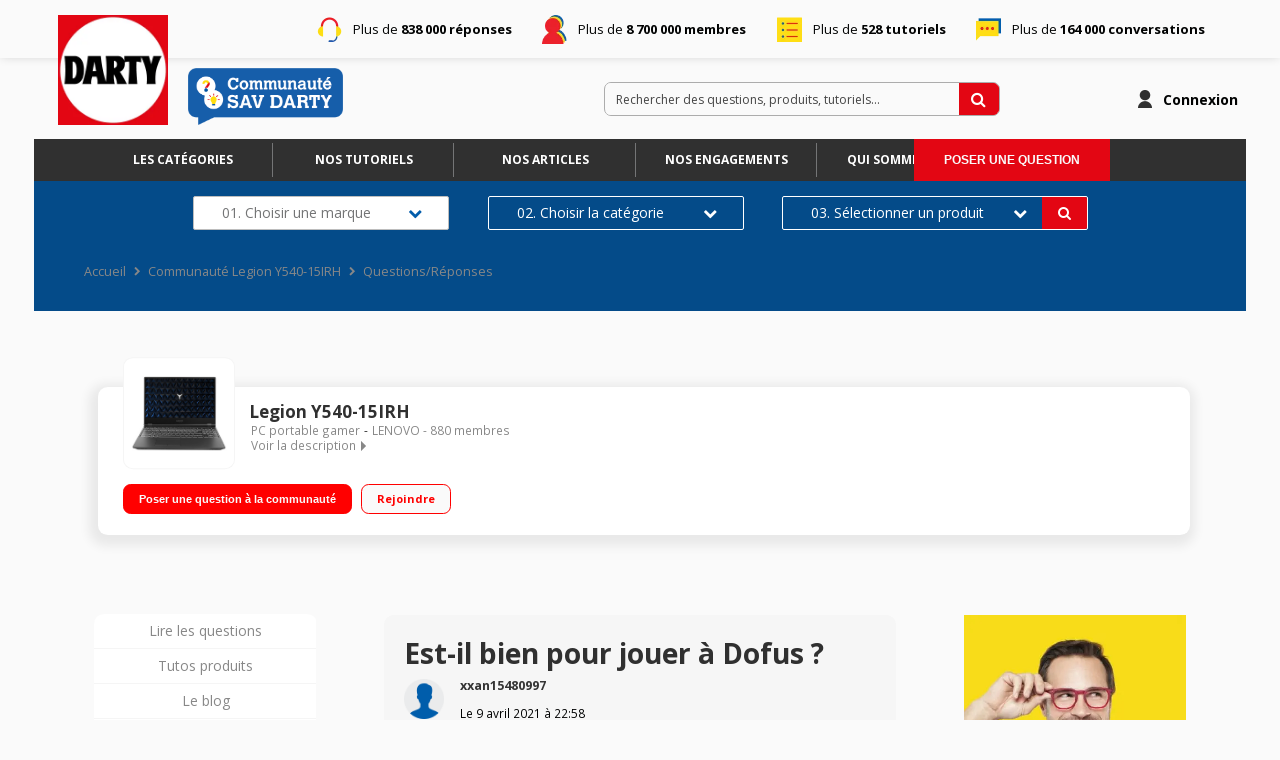

--- FILE ---
content_type: text/css
request_url: https://statics.wibilong.com/merchants/wiservice-v3.darty-JZ4NQT.fr/css/main.css?v=OGLXdFFlwc
body_size: 42556
content:
.fa-fw,.fa-li{text-align:center}.fa-ul,.ql-editor ol>li,.ql-editor ul>li{list-style-type:none}.ql-container.ql-disabled .ql-editor ul[data-checked]>li::before,.ql-editor ul[data-checked=false],.ql-editor ul[data-checked=true]{pointer-events:none}.ql-container,.ql-editor,.ql-snow,.ql-snow *,.ql-toolbar.ql-snow{box-sizing:border-box}.slick-dots,ol,ul{list-style:none}a,abbr,acronym,address,applet,article,aside,audio,b,big,blockquote,body,canvas,caption,center,cite,code,dd,del,details,dfn,div,dl,dt,em,embed,fieldset,figcaption,figure,footer,form,h1,h2,h3,h4,h5,h6,header,hgroup,html,i,iframe,img,ins,kbd,label,legend,li,mark,menu,nav,object,ol,output,p,pre,q,ruby,s,samp,section,small,span,strike,strong,sub,summary,sup,table,tbody,td,tfoot,th,thead,time,tr,tt,u,ul,var,video{margin:0;padding:0;border:0;font:inherit;vertical-align:baseline}.fa.fa-pull-left,.fa.pull-left{margin-right:.3em}article,aside,details,figcaption,figure,footer,header,hgroup,menu,nav,section{display:block}.fa,.fa-stack{display:inline-block}body{line-height:1}blockquote,q{quotes:none}blockquote:after,blockquote:before,q:after,q:before{content:'';content:none}table{border-collapse:collapse;border-spacing:0}.animated{-webkit-animation-duration:1s;animation-duration:1s;-webkit-animation-fill-mode:both;animation-fill-mode:both}.animated.infinite{-webkit-animation-iteration-count:infinite;animation-iteration-count:infinite}.animated.hinge{-webkit-animation-duration:2s;animation-duration:2s}@-webkit-keyframes bounce{0%,100%,20%,53%,80%{-webkit-transition-timing-function:cubic-bezier(.215,.61,.355,1);transition-timing-function:cubic-bezier(.215,.61,.355,1);-webkit-transform:translate3d(0,0,0);transform:translate3d(0,0,0)}40%,43%{-webkit-transition-timing-function:cubic-bezier(.755,.05,.855,.06);transition-timing-function:cubic-bezier(.755,.05,.855,.06);-webkit-transform:translate3d(0,-30px,0);transform:translate3d(0,-30px,0)}70%{-webkit-transition-timing-function:cubic-bezier(.755,.05,.855,.06);transition-timing-function:cubic-bezier(.755,.05,.855,.06);-webkit-transform:translate3d(0,-15px,0);transform:translate3d(0,-15px,0)}90%{-webkit-transform:translate3d(0,-4px,0);transform:translate3d(0,-4px,0)}}@keyframes bounce{0%,100%,20%,53%,80%{-webkit-transition-timing-function:cubic-bezier(.215,.61,.355,1);transition-timing-function:cubic-bezier(.215,.61,.355,1);-webkit-transform:translate3d(0,0,0);transform:translate3d(0,0,0)}40%,43%{-webkit-transition-timing-function:cubic-bezier(.755,.05,.855,.06);transition-timing-function:cubic-bezier(.755,.05,.855,.06);-webkit-transform:translate3d(0,-30px,0);transform:translate3d(0,-30px,0)}70%{-webkit-transition-timing-function:cubic-bezier(.755,.05,.855,.06);transition-timing-function:cubic-bezier(.755,.05,.855,.06);-webkit-transform:translate3d(0,-15px,0);transform:translate3d(0,-15px,0)}90%{-webkit-transform:translate3d(0,-4px,0);transform:translate3d(0,-4px,0)}}.bounce{-webkit-animation-name:bounce;animation-name:bounce;-webkit-transform-origin:center bottom;-ms-transform-origin:center bottom;transform-origin:center bottom}@-webkit-keyframes flash{0%,100%,50%{opacity:1}25%,75%{opacity:0}}@keyframes flash{0%,100%,50%{opacity:1}25%,75%{opacity:0}}.flash{-webkit-animation-name:flash;animation-name:flash}@-webkit-keyframes pulse{0%,100%{-webkit-transform:scale3d(1,1,1);transform:scale3d(1,1,1)}50%{-webkit-transform:scale3d(1.05,1.05,1.05);transform:scale3d(1.05,1.05,1.05)}}@keyframes pulse{0%,100%{-webkit-transform:scale3d(1,1,1);transform:scale3d(1,1,1)}50%{-webkit-transform:scale3d(1.05,1.05,1.05);transform:scale3d(1.05,1.05,1.05)}}.pulse{-webkit-animation-name:pulse;animation-name:pulse}@-webkit-keyframes rubberBand{0%,100%{-webkit-transform:scale3d(1,1,1);transform:scale3d(1,1,1)}30%{-webkit-transform:scale3d(1.25,.75,1);transform:scale3d(1.25,.75,1)}40%{-webkit-transform:scale3d(.75,1.25,1);transform:scale3d(.75,1.25,1)}50%{-webkit-transform:scale3d(1.15,.85,1);transform:scale3d(1.15,.85,1)}65%{-webkit-transform:scale3d(.95,1.05,1);transform:scale3d(.95,1.05,1)}75%{-webkit-transform:scale3d(1.05,.95,1);transform:scale3d(1.05,.95,1)}}@keyframes rubberBand{0%,100%{-webkit-transform:scale3d(1,1,1);transform:scale3d(1,1,1)}30%{-webkit-transform:scale3d(1.25,.75,1);transform:scale3d(1.25,.75,1)}40%{-webkit-transform:scale3d(.75,1.25,1);transform:scale3d(.75,1.25,1)}50%{-webkit-transform:scale3d(1.15,.85,1);transform:scale3d(1.15,.85,1)}65%{-webkit-transform:scale3d(.95,1.05,1);transform:scale3d(.95,1.05,1)}75%{-webkit-transform:scale3d(1.05,.95,1);transform:scale3d(1.05,.95,1)}}.rubberBand{-webkit-animation-name:rubberBand;animation-name:rubberBand}@-webkit-keyframes shake{0%,100%{-webkit-transform:translate3d(0,0,0);transform:translate3d(0,0,0)}10%,30%,50%,70%,90%{-webkit-transform:translate3d(-10px,0,0);transform:translate3d(-10px,0,0)}20%,40%,60%,80%{-webkit-transform:translate3d(10px,0,0);transform:translate3d(10px,0,0)}}@keyframes shake{0%,100%{-webkit-transform:translate3d(0,0,0);transform:translate3d(0,0,0)}10%,30%,50%,70%,90%{-webkit-transform:translate3d(-10px,0,0);transform:translate3d(-10px,0,0)}20%,40%,60%,80%{-webkit-transform:translate3d(10px,0,0);transform:translate3d(10px,0,0)}}.shake{-webkit-animation-name:shake;animation-name:shake}@-webkit-keyframes swing{20%{-webkit-transform:rotate3d(0,0,1,15deg);transform:rotate3d(0,0,1,15deg)}40%{-webkit-transform:rotate3d(0,0,1,-10deg);transform:rotate3d(0,0,1,-10deg)}60%{-webkit-transform:rotate3d(0,0,1,5deg);transform:rotate3d(0,0,1,5deg)}80%{-webkit-transform:rotate3d(0,0,1,-5deg);transform:rotate3d(0,0,1,-5deg)}100%{-webkit-transform:rotate3d(0,0,1,0deg);transform:rotate3d(0,0,1,0deg)}}@keyframes swing{20%{-webkit-transform:rotate3d(0,0,1,15deg);transform:rotate3d(0,0,1,15deg)}40%{-webkit-transform:rotate3d(0,0,1,-10deg);transform:rotate3d(0,0,1,-10deg)}60%{-webkit-transform:rotate3d(0,0,1,5deg);transform:rotate3d(0,0,1,5deg)}80%{-webkit-transform:rotate3d(0,0,1,-5deg);transform:rotate3d(0,0,1,-5deg)}100%{-webkit-transform:rotate3d(0,0,1,0deg);transform:rotate3d(0,0,1,0deg)}}.swing{-webkit-transform-origin:top center;-ms-transform-origin:top center;transform-origin:top center;-webkit-animation-name:swing;animation-name:swing}@-webkit-keyframes tada{0%,100%{-webkit-transform:scale3d(1,1,1);transform:scale3d(1,1,1)}10%,20%{-webkit-transform:scale3d(.9,.9,.9) rotate3d(0,0,1,-3deg);transform:scale3d(.9,.9,.9) rotate3d(0,0,1,-3deg)}30%,50%,70%,90%{-webkit-transform:scale3d(1.1,1.1,1.1) rotate3d(0,0,1,3deg);transform:scale3d(1.1,1.1,1.1) rotate3d(0,0,1,3deg)}40%,60%,80%{-webkit-transform:scale3d(1.1,1.1,1.1) rotate3d(0,0,1,-3deg);transform:scale3d(1.1,1.1,1.1) rotate3d(0,0,1,-3deg)}}@keyframes tada{0%,100%{-webkit-transform:scale3d(1,1,1);transform:scale3d(1,1,1)}10%,20%{-webkit-transform:scale3d(.9,.9,.9) rotate3d(0,0,1,-3deg);transform:scale3d(.9,.9,.9) rotate3d(0,0,1,-3deg)}30%,50%,70%,90%{-webkit-transform:scale3d(1.1,1.1,1.1) rotate3d(0,0,1,3deg);transform:scale3d(1.1,1.1,1.1) rotate3d(0,0,1,3deg)}40%,60%,80%{-webkit-transform:scale3d(1.1,1.1,1.1) rotate3d(0,0,1,-3deg);transform:scale3d(1.1,1.1,1.1) rotate3d(0,0,1,-3deg)}}.tada{-webkit-animation-name:tada;animation-name:tada}@-webkit-keyframes wobble{0%,100%{-webkit-transform:none;transform:none}15%{-webkit-transform:translate3d(-25%,0,0) rotate3d(0,0,1,-5deg);transform:translate3d(-25%,0,0) rotate3d(0,0,1,-5deg)}30%{-webkit-transform:translate3d(20%,0,0) rotate3d(0,0,1,3deg);transform:translate3d(20%,0,0) rotate3d(0,0,1,3deg)}45%{-webkit-transform:translate3d(-15%,0,0) rotate3d(0,0,1,-3deg);transform:translate3d(-15%,0,0) rotate3d(0,0,1,-3deg)}60%{-webkit-transform:translate3d(10%,0,0) rotate3d(0,0,1,2deg);transform:translate3d(10%,0,0) rotate3d(0,0,1,2deg)}75%{-webkit-transform:translate3d(-5%,0,0) rotate3d(0,0,1,-1deg);transform:translate3d(-5%,0,0) rotate3d(0,0,1,-1deg)}}@keyframes wobble{0%,100%{-webkit-transform:none;transform:none}15%{-webkit-transform:translate3d(-25%,0,0) rotate3d(0,0,1,-5deg);transform:translate3d(-25%,0,0) rotate3d(0,0,1,-5deg)}30%{-webkit-transform:translate3d(20%,0,0) rotate3d(0,0,1,3deg);transform:translate3d(20%,0,0) rotate3d(0,0,1,3deg)}45%{-webkit-transform:translate3d(-15%,0,0) rotate3d(0,0,1,-3deg);transform:translate3d(-15%,0,0) rotate3d(0,0,1,-3deg)}60%{-webkit-transform:translate3d(10%,0,0) rotate3d(0,0,1,2deg);transform:translate3d(10%,0,0) rotate3d(0,0,1,2deg)}75%{-webkit-transform:translate3d(-5%,0,0) rotate3d(0,0,1,-1deg);transform:translate3d(-5%,0,0) rotate3d(0,0,1,-1deg)}}.wobble{-webkit-animation-name:wobble;animation-name:wobble}@-webkit-keyframes bounceIn{0%,100%,20%,40%,60%,80%{-webkit-transition-timing-function:cubic-bezier(.215,.61,.355,1);transition-timing-function:cubic-bezier(.215,.61,.355,1)}0%{opacity:0;-webkit-transform:scale3d(.3,.3,.3);transform:scale3d(.3,.3,.3)}20%{-webkit-transform:scale3d(1.1,1.1,1.1);transform:scale3d(1.1,1.1,1.1)}40%{-webkit-transform:scale3d(.9,.9,.9);transform:scale3d(.9,.9,.9)}60%{opacity:1;-webkit-transform:scale3d(1.03,1.03,1.03);transform:scale3d(1.03,1.03,1.03)}80%{-webkit-transform:scale3d(.97,.97,.97);transform:scale3d(.97,.97,.97)}100%{opacity:1;-webkit-transform:scale3d(1,1,1);transform:scale3d(1,1,1)}}@keyframes bounceIn{0%,100%,20%,40%,60%,80%{-webkit-transition-timing-function:cubic-bezier(.215,.61,.355,1);transition-timing-function:cubic-bezier(.215,.61,.355,1)}0%{opacity:0;-webkit-transform:scale3d(.3,.3,.3);transform:scale3d(.3,.3,.3)}20%{-webkit-transform:scale3d(1.1,1.1,1.1);transform:scale3d(1.1,1.1,1.1)}40%{-webkit-transform:scale3d(.9,.9,.9);transform:scale3d(.9,.9,.9)}60%{opacity:1;-webkit-transform:scale3d(1.03,1.03,1.03);transform:scale3d(1.03,1.03,1.03)}80%{-webkit-transform:scale3d(.97,.97,.97);transform:scale3d(.97,.97,.97)}100%{opacity:1;-webkit-transform:scale3d(1,1,1);transform:scale3d(1,1,1)}}.bounceIn{-webkit-animation-name:bounceIn;animation-name:bounceIn;-webkit-animation-duration:.75s;animation-duration:.75s}.bounceOut,.flipOutX{-webkit-animation-duration:.75s}@-webkit-keyframes bounceInDown{0%,100%,60%,75%,90%{-webkit-transition-timing-function:cubic-bezier(.215,.61,.355,1);transition-timing-function:cubic-bezier(.215,.61,.355,1)}0%{opacity:0;-webkit-transform:translate3d(0,-3000px,0);transform:translate3d(0,-3000px,0)}60%{opacity:1;-webkit-transform:translate3d(0,25px,0);transform:translate3d(0,25px,0)}75%{-webkit-transform:translate3d(0,-10px,0);transform:translate3d(0,-10px,0)}90%{-webkit-transform:translate3d(0,5px,0);transform:translate3d(0,5px,0)}100%{-webkit-transform:none;transform:none}}@keyframes bounceInDown{0%,100%,60%,75%,90%{-webkit-transition-timing-function:cubic-bezier(.215,.61,.355,1);transition-timing-function:cubic-bezier(.215,.61,.355,1)}0%{opacity:0;-webkit-transform:translate3d(0,-3000px,0);transform:translate3d(0,-3000px,0)}60%{opacity:1;-webkit-transform:translate3d(0,25px,0);transform:translate3d(0,25px,0)}75%{-webkit-transform:translate3d(0,-10px,0);transform:translate3d(0,-10px,0)}90%{-webkit-transform:translate3d(0,5px,0);transform:translate3d(0,5px,0)}100%{-webkit-transform:none;transform:none}}.bounceInDown{-webkit-animation-name:bounceInDown;animation-name:bounceInDown}@-webkit-keyframes bounceInLeft{0%,100%,60%,75%,90%{-webkit-transition-timing-function:cubic-bezier(.215,.61,.355,1);transition-timing-function:cubic-bezier(.215,.61,.355,1)}0%{opacity:0;-webkit-transform:translate3d(-3000px,0,0);transform:translate3d(-3000px,0,0)}60%{opacity:1;-webkit-transform:translate3d(25px,0,0);transform:translate3d(25px,0,0)}75%{-webkit-transform:translate3d(-10px,0,0);transform:translate3d(-10px,0,0)}90%{-webkit-transform:translate3d(5px,0,0);transform:translate3d(5px,0,0)}100%{-webkit-transform:none;transform:none}}@keyframes bounceInLeft{0%,100%,60%,75%,90%{-webkit-transition-timing-function:cubic-bezier(.215,.61,.355,1);transition-timing-function:cubic-bezier(.215,.61,.355,1)}0%{opacity:0;-webkit-transform:translate3d(-3000px,0,0);transform:translate3d(-3000px,0,0)}60%{opacity:1;-webkit-transform:translate3d(25px,0,0);transform:translate3d(25px,0,0)}75%{-webkit-transform:translate3d(-10px,0,0);transform:translate3d(-10px,0,0)}90%{-webkit-transform:translate3d(5px,0,0);transform:translate3d(5px,0,0)}100%{-webkit-transform:none;transform:none}}.bounceInLeft{-webkit-animation-name:bounceInLeft;animation-name:bounceInLeft}@-webkit-keyframes bounceInRight{0%,100%,60%,75%,90%{-webkit-transition-timing-function:cubic-bezier(.215,.61,.355,1);transition-timing-function:cubic-bezier(.215,.61,.355,1)}0%{opacity:0;-webkit-transform:translate3d(3000px,0,0);transform:translate3d(3000px,0,0)}60%{opacity:1;-webkit-transform:translate3d(-25px,0,0);transform:translate3d(-25px,0,0)}75%{-webkit-transform:translate3d(10px,0,0);transform:translate3d(10px,0,0)}90%{-webkit-transform:translate3d(-5px,0,0);transform:translate3d(-5px,0,0)}100%{-webkit-transform:none;transform:none}}@keyframes bounceInRight{0%,100%,60%,75%,90%{-webkit-transition-timing-function:cubic-bezier(.215,.61,.355,1);transition-timing-function:cubic-bezier(.215,.61,.355,1)}0%{opacity:0;-webkit-transform:translate3d(3000px,0,0);transform:translate3d(3000px,0,0)}60%{opacity:1;-webkit-transform:translate3d(-25px,0,0);transform:translate3d(-25px,0,0)}75%{-webkit-transform:translate3d(10px,0,0);transform:translate3d(10px,0,0)}90%{-webkit-transform:translate3d(-5px,0,0);transform:translate3d(-5px,0,0)}100%{-webkit-transform:none;transform:none}}.bounceInRight{-webkit-animation-name:bounceInRight;animation-name:bounceInRight}@-webkit-keyframes bounceInUp{0%,100%,60%,75%,90%{-webkit-transition-timing-function:cubic-bezier(.215,.61,.355,1);transition-timing-function:cubic-bezier(.215,.61,.355,1)}0%{opacity:0;-webkit-transform:translate3d(0,3000px,0);transform:translate3d(0,3000px,0)}60%{opacity:1;-webkit-transform:translate3d(0,-20px,0);transform:translate3d(0,-20px,0)}75%{-webkit-transform:translate3d(0,10px,0);transform:translate3d(0,10px,0)}90%{-webkit-transform:translate3d(0,-5px,0);transform:translate3d(0,-5px,0)}100%{-webkit-transform:translate3d(0,0,0);transform:translate3d(0,0,0)}}@keyframes bounceInUp{0%,100%,60%,75%,90%{-webkit-transition-timing-function:cubic-bezier(.215,.61,.355,1);transition-timing-function:cubic-bezier(.215,.61,.355,1)}0%{opacity:0;-webkit-transform:translate3d(0,3000px,0);transform:translate3d(0,3000px,0)}60%{opacity:1;-webkit-transform:translate3d(0,-20px,0);transform:translate3d(0,-20px,0)}75%{-webkit-transform:translate3d(0,10px,0);transform:translate3d(0,10px,0)}90%{-webkit-transform:translate3d(0,-5px,0);transform:translate3d(0,-5px,0)}100%{-webkit-transform:translate3d(0,0,0);transform:translate3d(0,0,0)}}.bounceInUp{-webkit-animation-name:bounceInUp;animation-name:bounceInUp}@-webkit-keyframes bounceOut{20%{-webkit-transform:scale3d(.9,.9,.9);transform:scale3d(.9,.9,.9)}50%,55%{opacity:1;-webkit-transform:scale3d(1.1,1.1,1.1);transform:scale3d(1.1,1.1,1.1)}100%{opacity:0;-webkit-transform:scale3d(.3,.3,.3);transform:scale3d(.3,.3,.3)}}@keyframes bounceOut{20%{-webkit-transform:scale3d(.9,.9,.9);transform:scale3d(.9,.9,.9)}50%,55%{opacity:1;-webkit-transform:scale3d(1.1,1.1,1.1);transform:scale3d(1.1,1.1,1.1)}100%{opacity:0;-webkit-transform:scale3d(.3,.3,.3);transform:scale3d(.3,.3,.3)}}.bounceOut{-webkit-animation-name:bounceOut;animation-name:bounceOut;animation-duration:.75s}@-webkit-keyframes bounceOutDown{20%{-webkit-transform:translate3d(0,10px,0);transform:translate3d(0,10px,0)}40%,45%{opacity:1;-webkit-transform:translate3d(0,-20px,0);transform:translate3d(0,-20px,0)}100%{opacity:0;-webkit-transform:translate3d(0,2000px,0);transform:translate3d(0,2000px,0)}}@keyframes bounceOutDown{20%{-webkit-transform:translate3d(0,10px,0);transform:translate3d(0,10px,0)}40%,45%{opacity:1;-webkit-transform:translate3d(0,-20px,0);transform:translate3d(0,-20px,0)}100%{opacity:0;-webkit-transform:translate3d(0,2000px,0);transform:translate3d(0,2000px,0)}}.bounceOutDown{-webkit-animation-name:bounceOutDown;animation-name:bounceOutDown}@-webkit-keyframes bounceOutLeft{20%{opacity:1;-webkit-transform:translate3d(20px,0,0);transform:translate3d(20px,0,0)}100%{opacity:0;-webkit-transform:translate3d(-2000px,0,0);transform:translate3d(-2000px,0,0)}}@keyframes bounceOutLeft{20%{opacity:1;-webkit-transform:translate3d(20px,0,0);transform:translate3d(20px,0,0)}100%{opacity:0;-webkit-transform:translate3d(-2000px,0,0);transform:translate3d(-2000px,0,0)}}.bounceOutLeft{-webkit-animation-name:bounceOutLeft;animation-name:bounceOutLeft}@-webkit-keyframes bounceOutRight{20%{opacity:1;-webkit-transform:translate3d(-20px,0,0);transform:translate3d(-20px,0,0)}100%{opacity:0;-webkit-transform:translate3d(2000px,0,0);transform:translate3d(2000px,0,0)}}@keyframes bounceOutRight{20%{opacity:1;-webkit-transform:translate3d(-20px,0,0);transform:translate3d(-20px,0,0)}100%{opacity:0;-webkit-transform:translate3d(2000px,0,0);transform:translate3d(2000px,0,0)}}.bounceOutRight{-webkit-animation-name:bounceOutRight;animation-name:bounceOutRight}@-webkit-keyframes bounceOutUp{20%{-webkit-transform:translate3d(0,-10px,0);transform:translate3d(0,-10px,0)}40%,45%{opacity:1;-webkit-transform:translate3d(0,20px,0);transform:translate3d(0,20px,0)}100%{opacity:0;-webkit-transform:translate3d(0,-2000px,0);transform:translate3d(0,-2000px,0)}}@keyframes bounceOutUp{20%{-webkit-transform:translate3d(0,-10px,0);transform:translate3d(0,-10px,0)}40%,45%{opacity:1;-webkit-transform:translate3d(0,20px,0);transform:translate3d(0,20px,0)}100%{opacity:0;-webkit-transform:translate3d(0,-2000px,0);transform:translate3d(0,-2000px,0)}}.bounceOutUp{-webkit-animation-name:bounceOutUp;animation-name:bounceOutUp}@-webkit-keyframes fadeIn{0%{opacity:0}100%{opacity:1}}@keyframes fadeIn{0%{opacity:0}100%{opacity:1}}@-webkit-keyframes fadeInDown{0%{opacity:0;-webkit-transform:translate3d(0,-100%,0);transform:translate3d(0,-100%,0)}100%{opacity:1;-webkit-transform:none;transform:none}}@keyframes fadeInDown{0%{opacity:0;-webkit-transform:translate3d(0,-100%,0);transform:translate3d(0,-100%,0)}100%{opacity:1;-webkit-transform:none;transform:none}}.fadeInDown{-webkit-animation-name:fadeInDown;animation-name:fadeInDown}@-webkit-keyframes fadeInDownBig{0%{opacity:0;-webkit-transform:translate3d(0,-2000px,0);transform:translate3d(0,-2000px,0)}100%{opacity:1;-webkit-transform:none;transform:none}}@keyframes fadeInDownBig{0%{opacity:0;-webkit-transform:translate3d(0,-2000px,0);transform:translate3d(0,-2000px,0)}100%{opacity:1;-webkit-transform:none;transform:none}}.fadeInDownBig{-webkit-animation-name:fadeInDownBig;animation-name:fadeInDownBig}@-webkit-keyframes fadeInLeft{0%{opacity:0;-webkit-transform:translate3d(-100%,0,0);transform:translate3d(-100%,0,0)}100%{opacity:1;-webkit-transform:none;transform:none}}@keyframes fadeInLeft{0%{opacity:0;-webkit-transform:translate3d(-100%,0,0);transform:translate3d(-100%,0,0)}100%{opacity:1;-webkit-transform:none;transform:none}}.fadeInLeft{-webkit-animation-name:fadeInLeft;animation-name:fadeInLeft}@-webkit-keyframes fadeInLeftBig{0%{opacity:0;-webkit-transform:translate3d(-2000px,0,0);transform:translate3d(-2000px,0,0)}100%{opacity:1;-webkit-transform:none;transform:none}}@keyframes fadeInLeftBig{0%{opacity:0;-webkit-transform:translate3d(-2000px,0,0);transform:translate3d(-2000px,0,0)}100%{opacity:1;-webkit-transform:none;transform:none}}.fadeInLeftBig{-webkit-animation-name:fadeInLeftBig;animation-name:fadeInLeftBig}@-webkit-keyframes fadeInRight{0%{opacity:0;-webkit-transform:translate3d(100%,0,0);transform:translate3d(100%,0,0)}100%{opacity:1;-webkit-transform:none;transform:none}}@keyframes fadeInRight{0%{opacity:0;-webkit-transform:translate3d(100%,0,0);transform:translate3d(100%,0,0)}100%{opacity:1;-webkit-transform:none;transform:none}}.fadeInRight{-webkit-animation-name:fadeInRight;animation-name:fadeInRight}@-webkit-keyframes fadeInRightBig{0%{opacity:0;-webkit-transform:translate3d(2000px,0,0);transform:translate3d(2000px,0,0)}100%{opacity:1;-webkit-transform:none;transform:none}}@keyframes fadeInRightBig{0%{opacity:0;-webkit-transform:translate3d(2000px,0,0);transform:translate3d(2000px,0,0)}100%{opacity:1;-webkit-transform:none;transform:none}}.fadeInRightBig{-webkit-animation-name:fadeInRightBig;animation-name:fadeInRightBig}@-webkit-keyframes fadeInUp{0%{opacity:0;-webkit-transform:translate3d(0,100%,0);transform:translate3d(0,100%,0)}100%{opacity:1;-webkit-transform:none;transform:none}}@keyframes fadeInUp{0%{opacity:0;-webkit-transform:translate3d(0,100%,0);transform:translate3d(0,100%,0)}100%{opacity:1;-webkit-transform:none;transform:none}}.fadeInUp{-webkit-animation-name:fadeInUp;animation-name:fadeInUp}@-webkit-keyframes fadeInUpBig{0%{opacity:0;-webkit-transform:translate3d(0,2000px,0);transform:translate3d(0,2000px,0)}100%{opacity:1;-webkit-transform:none;transform:none}}@keyframes fadeInUpBig{0%{opacity:0;-webkit-transform:translate3d(0,2000px,0);transform:translate3d(0,2000px,0)}100%{opacity:1;-webkit-transform:none;transform:none}}.fadeInUpBig{-webkit-animation-name:fadeInUpBig;animation-name:fadeInUpBig}@-webkit-keyframes fadeOut{0%{opacity:1}100%{opacity:0}}@keyframes fadeOut{0%{opacity:1}100%{opacity:0}}.fadeOut{-webkit-animation-name:fadeOut;animation-name:fadeOut}@-webkit-keyframes fadeOutDown{0%{opacity:1}100%{opacity:0;-webkit-transform:translate3d(0,100%,0);transform:translate3d(0,100%,0)}}@keyframes fadeOutDown{0%{opacity:1}100%{opacity:0;-webkit-transform:translate3d(0,100%,0);transform:translate3d(0,100%,0)}}.fadeOutDown{-webkit-animation-name:fadeOutDown;animation-name:fadeOutDown}@-webkit-keyframes fadeOutDownBig{0%{opacity:1}100%{opacity:0;-webkit-transform:translate3d(0,2000px,0);transform:translate3d(0,2000px,0)}}@keyframes fadeOutDownBig{0%{opacity:1}100%{opacity:0;-webkit-transform:translate3d(0,2000px,0);transform:translate3d(0,2000px,0)}}.fadeOutDownBig{-webkit-animation-name:fadeOutDownBig;animation-name:fadeOutDownBig}@-webkit-keyframes fadeOutLeft{0%{opacity:1}100%{opacity:0;-webkit-transform:translate3d(-100%,0,0);transform:translate3d(-100%,0,0)}}@keyframes fadeOutLeft{0%{opacity:1}100%{opacity:0;-webkit-transform:translate3d(-100%,0,0);transform:translate3d(-100%,0,0)}}.fadeOutLeft{-webkit-animation-name:fadeOutLeft;animation-name:fadeOutLeft}@-webkit-keyframes fadeOutLeftBig{0%{opacity:1}100%{opacity:0;-webkit-transform:translate3d(-2000px,0,0);transform:translate3d(-2000px,0,0)}}@keyframes fadeOutLeftBig{0%{opacity:1}100%{opacity:0;-webkit-transform:translate3d(-2000px,0,0);transform:translate3d(-2000px,0,0)}}.fadeOutLeftBig{-webkit-animation-name:fadeOutLeftBig;animation-name:fadeOutLeftBig}@-webkit-keyframes fadeOutRight{0%{opacity:1}100%{opacity:0;-webkit-transform:translate3d(100%,0,0);transform:translate3d(100%,0,0)}}@keyframes fadeOutRight{0%{opacity:1}100%{opacity:0;-webkit-transform:translate3d(100%,0,0);transform:translate3d(100%,0,0)}}.fadeOutRight{-webkit-animation-name:fadeOutRight;animation-name:fadeOutRight}@-webkit-keyframes fadeOutRightBig{0%{opacity:1}100%{opacity:0;-webkit-transform:translate3d(2000px,0,0);transform:translate3d(2000px,0,0)}}@keyframes fadeOutRightBig{0%{opacity:1}100%{opacity:0;-webkit-transform:translate3d(2000px,0,0);transform:translate3d(2000px,0,0)}}.fadeOutRightBig{-webkit-animation-name:fadeOutRightBig;animation-name:fadeOutRightBig}@-webkit-keyframes fadeOutUp{0%{opacity:1}100%{opacity:0;-webkit-transform:translate3d(0,-100%,0);transform:translate3d(0,-100%,0)}}@keyframes fadeOutUp{0%{opacity:1}100%{opacity:0;-webkit-transform:translate3d(0,-100%,0);transform:translate3d(0,-100%,0)}}.fadeOutUp{-webkit-animation-name:fadeOutUp;animation-name:fadeOutUp}@-webkit-keyframes fadeOutUpBig{0%{opacity:1}100%{opacity:0;-webkit-transform:translate3d(0,-2000px,0);transform:translate3d(0,-2000px,0)}}@keyframes fadeOutUpBig{0%{opacity:1}100%{opacity:0;-webkit-transform:translate3d(0,-2000px,0);transform:translate3d(0,-2000px,0)}}.fadeOutUpBig{-webkit-animation-name:fadeOutUpBig;animation-name:fadeOutUpBig}@-webkit-keyframes flip{0%{-webkit-transform:perspective(400px) rotate3d(0,1,0,-360deg);transform:perspective(400px) rotate3d(0,1,0,-360deg);-webkit-animation-timing-function:ease-out;animation-timing-function:ease-out}40%{-webkit-transform:perspective(400px) translate3d(0,0,150px) rotate3d(0,1,0,-190deg);transform:perspective(400px) translate3d(0,0,150px) rotate3d(0,1,0,-190deg);-webkit-animation-timing-function:ease-out;animation-timing-function:ease-out}50%{-webkit-transform:perspective(400px) translate3d(0,0,150px) rotate3d(0,1,0,-170deg);transform:perspective(400px) translate3d(0,0,150px) rotate3d(0,1,0,-170deg);-webkit-animation-timing-function:ease-in;animation-timing-function:ease-in}80%{-webkit-transform:perspective(400px) scale3d(.95,.95,.95);transform:perspective(400px) scale3d(.95,.95,.95);-webkit-animation-timing-function:ease-in;animation-timing-function:ease-in}100%{-webkit-transform:perspective(400px);transform:perspective(400px);-webkit-animation-timing-function:ease-in;animation-timing-function:ease-in}}@keyframes flip{0%{-webkit-transform:perspective(400px) rotate3d(0,1,0,-360deg);transform:perspective(400px) rotate3d(0,1,0,-360deg);-webkit-animation-timing-function:ease-out;animation-timing-function:ease-out}40%{-webkit-transform:perspective(400px) translate3d(0,0,150px) rotate3d(0,1,0,-190deg);transform:perspective(400px) translate3d(0,0,150px) rotate3d(0,1,0,-190deg);-webkit-animation-timing-function:ease-out;animation-timing-function:ease-out}50%{-webkit-transform:perspective(400px) translate3d(0,0,150px) rotate3d(0,1,0,-170deg);transform:perspective(400px) translate3d(0,0,150px) rotate3d(0,1,0,-170deg);-webkit-animation-timing-function:ease-in;animation-timing-function:ease-in}80%{-webkit-transform:perspective(400px) scale3d(.95,.95,.95);transform:perspective(400px) scale3d(.95,.95,.95);-webkit-animation-timing-function:ease-in;animation-timing-function:ease-in}100%{-webkit-transform:perspective(400px);transform:perspective(400px);-webkit-animation-timing-function:ease-in;animation-timing-function:ease-in}}.animated.flip{-webkit-backface-visibility:visible;backface-visibility:visible;-webkit-animation-name:flip;animation-name:flip}@-webkit-keyframes flipInX{0%{-webkit-transform:perspective(400px) rotate3d(1,0,0,90deg);transform:perspective(400px) rotate3d(1,0,0,90deg);-webkit-transition-timing-function:ease-in;transition-timing-function:ease-in;opacity:0}40%{-webkit-transform:perspective(400px) rotate3d(1,0,0,-20deg);transform:perspective(400px) rotate3d(1,0,0,-20deg);-webkit-transition-timing-function:ease-in;transition-timing-function:ease-in}60%{-webkit-transform:perspective(400px) rotate3d(1,0,0,10deg);transform:perspective(400px) rotate3d(1,0,0,10deg);opacity:1}80%{-webkit-transform:perspective(400px) rotate3d(1,0,0,-5deg);transform:perspective(400px) rotate3d(1,0,0,-5deg)}100%{-webkit-transform:perspective(400px);transform:perspective(400px)}}@keyframes flipInX{0%{-webkit-transform:perspective(400px) rotate3d(1,0,0,90deg);transform:perspective(400px) rotate3d(1,0,0,90deg);-webkit-transition-timing-function:ease-in;transition-timing-function:ease-in;opacity:0}40%{-webkit-transform:perspective(400px) rotate3d(1,0,0,-20deg);transform:perspective(400px) rotate3d(1,0,0,-20deg);-webkit-transition-timing-function:ease-in;transition-timing-function:ease-in}60%{-webkit-transform:perspective(400px) rotate3d(1,0,0,10deg);transform:perspective(400px) rotate3d(1,0,0,10deg);opacity:1}80%{-webkit-transform:perspective(400px) rotate3d(1,0,0,-5deg);transform:perspective(400px) rotate3d(1,0,0,-5deg)}100%{-webkit-transform:perspective(400px);transform:perspective(400px)}}.flipInX{-webkit-backface-visibility:visible!important;backface-visibility:visible!important;-webkit-animation-name:flipInX;animation-name:flipInX}.flipInY,.flipOutX{-webkit-backface-visibility:visible!important}@-webkit-keyframes flipInY{0%{-webkit-transform:perspective(400px) rotate3d(0,1,0,90deg);transform:perspective(400px) rotate3d(0,1,0,90deg);-webkit-transition-timing-function:ease-in;transition-timing-function:ease-in;opacity:0}40%{-webkit-transform:perspective(400px) rotate3d(0,1,0,-20deg);transform:perspective(400px) rotate3d(0,1,0,-20deg);-webkit-transition-timing-function:ease-in;transition-timing-function:ease-in}60%{-webkit-transform:perspective(400px) rotate3d(0,1,0,10deg);transform:perspective(400px) rotate3d(0,1,0,10deg);opacity:1}80%{-webkit-transform:perspective(400px) rotate3d(0,1,0,-5deg);transform:perspective(400px) rotate3d(0,1,0,-5deg)}100%{-webkit-transform:perspective(400px);transform:perspective(400px)}}@keyframes flipInY{0%{-webkit-transform:perspective(400px) rotate3d(0,1,0,90deg);transform:perspective(400px) rotate3d(0,1,0,90deg);-webkit-transition-timing-function:ease-in;transition-timing-function:ease-in;opacity:0}40%{-webkit-transform:perspective(400px) rotate3d(0,1,0,-20deg);transform:perspective(400px) rotate3d(0,1,0,-20deg);-webkit-transition-timing-function:ease-in;transition-timing-function:ease-in}60%{-webkit-transform:perspective(400px) rotate3d(0,1,0,10deg);transform:perspective(400px) rotate3d(0,1,0,10deg);opacity:1}80%{-webkit-transform:perspective(400px) rotate3d(0,1,0,-5deg);transform:perspective(400px) rotate3d(0,1,0,-5deg)}100%{-webkit-transform:perspective(400px);transform:perspective(400px)}}.flipInY{backface-visibility:visible!important;-webkit-animation-name:flipInY;animation-name:flipInY}@-webkit-keyframes flipOutX{0%{-webkit-transform:perspective(400px);transform:perspective(400px)}30%{-webkit-transform:perspective(400px) rotate3d(1,0,0,-20deg);transform:perspective(400px) rotate3d(1,0,0,-20deg);opacity:1}100%{-webkit-transform:perspective(400px) rotate3d(1,0,0,90deg);transform:perspective(400px) rotate3d(1,0,0,90deg);opacity:0}}@keyframes flipOutX{0%{-webkit-transform:perspective(400px);transform:perspective(400px)}30%{-webkit-transform:perspective(400px) rotate3d(1,0,0,-20deg);transform:perspective(400px) rotate3d(1,0,0,-20deg);opacity:1}100%{-webkit-transform:perspective(400px) rotate3d(1,0,0,90deg);transform:perspective(400px) rotate3d(1,0,0,90deg);opacity:0}}.flipOutX{-webkit-animation-name:flipOutX;animation-name:flipOutX;animation-duration:.75s;backface-visibility:visible!important}@-webkit-keyframes flipOutY{0%{-webkit-transform:perspective(400px);transform:perspective(400px)}30%{-webkit-transform:perspective(400px) rotate3d(0,1,0,-15deg);transform:perspective(400px) rotate3d(0,1,0,-15deg);opacity:1}100%{-webkit-transform:perspective(400px) rotate3d(0,1,0,90deg);transform:perspective(400px) rotate3d(0,1,0,90deg);opacity:0}}@keyframes flipOutY{0%{-webkit-transform:perspective(400px);transform:perspective(400px)}30%{-webkit-transform:perspective(400px) rotate3d(0,1,0,-15deg);transform:perspective(400px) rotate3d(0,1,0,-15deg);opacity:1}100%{-webkit-transform:perspective(400px) rotate3d(0,1,0,90deg);transform:perspective(400px) rotate3d(0,1,0,90deg);opacity:0}}.flipOutY{-webkit-backface-visibility:visible!important;backface-visibility:visible!important;-webkit-animation-name:flipOutY;animation-name:flipOutY;-webkit-animation-duration:.75s;animation-duration:.75s}@-webkit-keyframes lightSpeedIn{0%{-webkit-transform:translate3d(100%,0,0) skewX(-30deg);transform:translate3d(100%,0,0) skewX(-30deg);opacity:0}60%{-webkit-transform:skewX(20deg);transform:skewX(20deg);opacity:1}80%{-webkit-transform:skewX(-5deg);transform:skewX(-5deg);opacity:1}100%{-webkit-transform:none;transform:none;opacity:1}}@keyframes lightSpeedIn{0%{-webkit-transform:translate3d(100%,0,0) skewX(-30deg);transform:translate3d(100%,0,0) skewX(-30deg);opacity:0}60%{-webkit-transform:skewX(20deg);transform:skewX(20deg);opacity:1}80%{-webkit-transform:skewX(-5deg);transform:skewX(-5deg);opacity:1}100%{-webkit-transform:none;transform:none;opacity:1}}.lightSpeedIn{-webkit-animation-name:lightSpeedIn;animation-name:lightSpeedIn;-webkit-animation-timing-function:ease-out;animation-timing-function:ease-out}@-webkit-keyframes lightSpeedOut{0%{opacity:1}100%{-webkit-transform:translate3d(100%,0,0) skewX(30deg);transform:translate3d(100%,0,0) skewX(30deg);opacity:0}}@keyframes lightSpeedOut{0%{opacity:1}100%{-webkit-transform:translate3d(100%,0,0) skewX(30deg);transform:translate3d(100%,0,0) skewX(30deg);opacity:0}}.lightSpeedOut{-webkit-animation-name:lightSpeedOut;animation-name:lightSpeedOut;-webkit-animation-timing-function:ease-in;animation-timing-function:ease-in}@-webkit-keyframes rotate{0%{-webkit-transform-origin:center;transform-origin:center;-webkit-transform:rotate3d(0,0,1,-360deg);transform:rotate3d(0,0,1,-360deg)}100%{-webkit-transform-origin:center;transform-origin:center;-webkit-transform:none;transform:none}}@keyframes rotate{0%{-webkit-transform-origin:center;transform-origin:center;-webkit-transform:rotate3d(0,0,1,-360deg);transform:rotate3d(0,0,1,-360deg)}100%{-webkit-transform-origin:center;transform-origin:center;-webkit-transform:none;transform:none}}.rotate{-webkit-animation-name:rotate;animation-name:rotate}@-webkit-keyframes rotateIn{0%{-webkit-transform-origin:center;transform-origin:center;-webkit-transform:rotate3d(0,0,1,-200deg);transform:rotate3d(0,0,1,-200deg);opacity:0}100%{-webkit-transform-origin:center;transform-origin:center;-webkit-transform:none;transform:none;opacity:1}}@keyframes rotateIn{0%{-webkit-transform-origin:center;transform-origin:center;-webkit-transform:rotate3d(0,0,1,-200deg);transform:rotate3d(0,0,1,-200deg);opacity:0}100%{-webkit-transform-origin:center;transform-origin:center;-webkit-transform:none;transform:none;opacity:1}}.rotateIn{-webkit-animation-name:rotateIn;animation-name:rotateIn}@-webkit-keyframes rotateInDownLeft{0%{-webkit-transform-origin:left bottom;transform-origin:left bottom;-webkit-transform:rotate3d(0,0,1,-45deg);transform:rotate3d(0,0,1,-45deg);opacity:0}100%{-webkit-transform-origin:left bottom;transform-origin:left bottom;-webkit-transform:none;transform:none;opacity:1}}@keyframes rotateInDownLeft{0%{-webkit-transform-origin:left bottom;transform-origin:left bottom;-webkit-transform:rotate3d(0,0,1,-45deg);transform:rotate3d(0,0,1,-45deg);opacity:0}100%{-webkit-transform-origin:left bottom;transform-origin:left bottom;-webkit-transform:none;transform:none;opacity:1}}.rotateInDownLeft{-webkit-animation-name:rotateInDownLeft;animation-name:rotateInDownLeft}@-webkit-keyframes rotateInDownRight{0%{-webkit-transform-origin:right bottom;transform-origin:right bottom;-webkit-transform:rotate3d(0,0,1,45deg);transform:rotate3d(0,0,1,45deg);opacity:0}100%{-webkit-transform-origin:right bottom;transform-origin:right bottom;-webkit-transform:none;transform:none;opacity:1}}@keyframes rotateInDownRight{0%{-webkit-transform-origin:right bottom;transform-origin:right bottom;-webkit-transform:rotate3d(0,0,1,45deg);transform:rotate3d(0,0,1,45deg);opacity:0}100%{-webkit-transform-origin:right bottom;transform-origin:right bottom;-webkit-transform:none;transform:none;opacity:1}}.rotateInDownRight{-webkit-animation-name:rotateInDownRight;animation-name:rotateInDownRight}@-webkit-keyframes rotateInUpLeft{0%{-webkit-transform-origin:left bottom;transform-origin:left bottom;-webkit-transform:rotate3d(0,0,1,45deg);transform:rotate3d(0,0,1,45deg);opacity:0}100%{-webkit-transform-origin:left bottom;transform-origin:left bottom;-webkit-transform:none;transform:none;opacity:1}}@keyframes rotateInUpLeft{0%{-webkit-transform-origin:left bottom;transform-origin:left bottom;-webkit-transform:rotate3d(0,0,1,45deg);transform:rotate3d(0,0,1,45deg);opacity:0}100%{-webkit-transform-origin:left bottom;transform-origin:left bottom;-webkit-transform:none;transform:none;opacity:1}}.rotateInUpLeft{-webkit-animation-name:rotateInUpLeft;animation-name:rotateInUpLeft}@-webkit-keyframes rotateInUpRight{0%{-webkit-transform-origin:right bottom;transform-origin:right bottom;-webkit-transform:rotate3d(0,0,1,-90deg);transform:rotate3d(0,0,1,-90deg);opacity:0}100%{-webkit-transform-origin:right bottom;transform-origin:right bottom;-webkit-transform:none;transform:none;opacity:1}}@keyframes rotateInUpRight{0%{-webkit-transform-origin:right bottom;transform-origin:right bottom;-webkit-transform:rotate3d(0,0,1,-90deg);transform:rotate3d(0,0,1,-90deg);opacity:0}100%{-webkit-transform-origin:right bottom;transform-origin:right bottom;-webkit-transform:none;transform:none;opacity:1}}.rotateInUpRight{-webkit-animation-name:rotateInUpRight;animation-name:rotateInUpRight}@-webkit-keyframes rotateOut{0%{-webkit-transform-origin:center;transform-origin:center;opacity:1}100%{-webkit-transform-origin:center;transform-origin:center;-webkit-transform:rotate3d(0,0,1,200deg);transform:rotate3d(0,0,1,200deg);opacity:0}}@keyframes rotateOut{0%{-webkit-transform-origin:center;transform-origin:center;opacity:1}100%{-webkit-transform-origin:center;transform-origin:center;-webkit-transform:rotate3d(0,0,1,200deg);transform:rotate3d(0,0,1,200deg);opacity:0}}.rotateOut{-webkit-animation-name:rotateOut;animation-name:rotateOut}@-webkit-keyframes rotateOutDownLeft{0%{-webkit-transform-origin:left bottom;transform-origin:left bottom;opacity:1}100%{-webkit-transform-origin:left bottom;transform-origin:left bottom;-webkit-transform:rotate3d(0,0,1,45deg);transform:rotate3d(0,0,1,45deg);opacity:0}}@keyframes rotateOutDownLeft{0%{-webkit-transform-origin:left bottom;transform-origin:left bottom;opacity:1}100%{-webkit-transform-origin:left bottom;transform-origin:left bottom;-webkit-transform:rotate3d(0,0,1,45deg);transform:rotate3d(0,0,1,45deg);opacity:0}}.rotateOutDownLeft{-webkit-animation-name:rotateOutDownLeft;animation-name:rotateOutDownLeft}@-webkit-keyframes rotateOutDownRight{0%{-webkit-transform-origin:right bottom;transform-origin:right bottom;opacity:1}100%{-webkit-transform-origin:right bottom;transform-origin:right bottom;-webkit-transform:rotate3d(0,0,1,-45deg);transform:rotate3d(0,0,1,-45deg);opacity:0}}@keyframes rotateOutDownRight{0%{-webkit-transform-origin:right bottom;transform-origin:right bottom;opacity:1}100%{-webkit-transform-origin:right bottom;transform-origin:right bottom;-webkit-transform:rotate3d(0,0,1,-45deg);transform:rotate3d(0,0,1,-45deg);opacity:0}}.rotateOutDownRight{-webkit-animation-name:rotateOutDownRight;animation-name:rotateOutDownRight}@-webkit-keyframes rotateOutUpLeft{0%{-webkit-transform-origin:left bottom;transform-origin:left bottom;opacity:1}100%{-webkit-transform-origin:left bottom;transform-origin:left bottom;-webkit-transform:rotate3d(0,0,1,-45deg);transform:rotate3d(0,0,1,-45deg);opacity:0}}@keyframes rotateOutUpLeft{0%{-webkit-transform-origin:left bottom;transform-origin:left bottom;opacity:1}100%{-webkit-transform-origin:left bottom;transform-origin:left bottom;-webkit-transform:rotate3d(0,0,1,-45deg);transform:rotate3d(0,0,1,-45deg);opacity:0}}.rotateOutUpLeft{-webkit-animation-name:rotateOutUpLeft;animation-name:rotateOutUpLeft}@-webkit-keyframes rotateOutUpRight{0%{-webkit-transform-origin:right bottom;transform-origin:right bottom;opacity:1}100%{-webkit-transform-origin:right bottom;transform-origin:right bottom;-webkit-transform:rotate3d(0,0,1,90deg);transform:rotate3d(0,0,1,90deg);opacity:0}}@keyframes rotateOutUpRight{0%{-webkit-transform-origin:right bottom;transform-origin:right bottom;opacity:1}100%{-webkit-transform-origin:right bottom;transform-origin:right bottom;-webkit-transform:rotate3d(0,0,1,90deg);transform:rotate3d(0,0,1,90deg);opacity:0}}.rotateOutUpRight{-webkit-animation-name:rotateOutUpRight;animation-name:rotateOutUpRight}@-webkit-keyframes hinge{0%{-webkit-transform-origin:top left;transform-origin:top left;-webkit-animation-timing-function:ease-in-out;animation-timing-function:ease-in-out}20%,60%{-webkit-transform:rotate3d(0,0,1,80deg);transform:rotate3d(0,0,1,80deg);-webkit-transform-origin:top left;transform-origin:top left;-webkit-animation-timing-function:ease-in-out;animation-timing-function:ease-in-out}40%,80%{-webkit-transform:rotate3d(0,0,1,60deg);transform:rotate3d(0,0,1,60deg);-webkit-transform-origin:top left;transform-origin:top left;-webkit-animation-timing-function:ease-in-out;animation-timing-function:ease-in-out;opacity:1}100%{-webkit-transform:translate3d(0,700px,0);transform:translate3d(0,700px,0);opacity:0}}@keyframes hinge{0%{-webkit-transform-origin:top left;transform-origin:top left;-webkit-animation-timing-function:ease-in-out;animation-timing-function:ease-in-out}20%,60%{-webkit-transform:rotate3d(0,0,1,80deg);transform:rotate3d(0,0,1,80deg);-webkit-transform-origin:top left;transform-origin:top left;-webkit-animation-timing-function:ease-in-out;animation-timing-function:ease-in-out}40%,80%{-webkit-transform:rotate3d(0,0,1,60deg);transform:rotate3d(0,0,1,60deg);-webkit-transform-origin:top left;transform-origin:top left;-webkit-animation-timing-function:ease-in-out;animation-timing-function:ease-in-out;opacity:1}100%{-webkit-transform:translate3d(0,700px,0);transform:translate3d(0,700px,0);opacity:0}}.hinge{-webkit-animation-name:hinge;animation-name:hinge}@-webkit-keyframes rollIn{0%{opacity:0;-webkit-transform:translate3d(-100%,0,0) rotate3d(0,0,1,-120deg);transform:translate3d(-100%,0,0) rotate3d(0,0,1,-120deg)}100%{opacity:1;-webkit-transform:none;transform:none}}@keyframes rollIn{0%{opacity:0;-webkit-transform:translate3d(-100%,0,0) rotate3d(0,0,1,-120deg);transform:translate3d(-100%,0,0) rotate3d(0,0,1,-120deg)}100%{opacity:1;-webkit-transform:none;transform:none}}.rollIn{-webkit-animation-name:rollIn;animation-name:rollIn}@-webkit-keyframes rollOut{0%{opacity:1}100%{opacity:0;-webkit-transform:translate3d(100%,0,0) rotate3d(0,0,1,120deg);transform:translate3d(100%,0,0) rotate3d(0,0,1,120deg)}}@keyframes rollOut{0%{opacity:1}100%{opacity:0;-webkit-transform:translate3d(100%,0,0) rotate3d(0,0,1,120deg);transform:translate3d(100%,0,0) rotate3d(0,0,1,120deg)}}.rollOut{-webkit-animation-name:rollOut;animation-name:rollOut}@-webkit-keyframes zoomIn{0%{opacity:0;-webkit-transform:scale3d(.3,.3,.3);transform:scale3d(.3,.3,.3)}50%{opacity:1}}@keyframes zoomIn{0%{opacity:0;-webkit-transform:scale3d(.3,.3,.3);transform:scale3d(.3,.3,.3)}50%{opacity:1}}.zoomIn{-webkit-animation-name:zoomIn;animation-name:zoomIn}@-webkit-keyframes zoomInDown{0%{opacity:0;-webkit-transform:scale3d(.1,.1,.1) translate3d(0,-1000px,0);transform:scale3d(.1,.1,.1) translate3d(0,-1000px,0);-webkit-animation-timing-function:cubic-bezier(.55,.055,.675,.19);animation-timing-function:cubic-bezier(.55,.055,.675,.19)}60%{opacity:1;-webkit-transform:scale3d(.475,.475,.475) translate3d(0,60px,0);transform:scale3d(.475,.475,.475) translate3d(0,60px,0);-webkit-animation-timing-function:cubic-bezier(.175,.885,.32,1);animation-timing-function:cubic-bezier(.175,.885,.32,1)}}@keyframes zoomInDown{0%{opacity:0;-webkit-transform:scale3d(.1,.1,.1) translate3d(0,-1000px,0);transform:scale3d(.1,.1,.1) translate3d(0,-1000px,0);-webkit-animation-timing-function:cubic-bezier(.55,.055,.675,.19);animation-timing-function:cubic-bezier(.55,.055,.675,.19)}60%{opacity:1;-webkit-transform:scale3d(.475,.475,.475) translate3d(0,60px,0);transform:scale3d(.475,.475,.475) translate3d(0,60px,0);-webkit-animation-timing-function:cubic-bezier(.175,.885,.32,1);animation-timing-function:cubic-bezier(.175,.885,.32,1)}}.zoomInDown{-webkit-animation-name:zoomInDown;animation-name:zoomInDown}@-webkit-keyframes zoomInLeft{0%{opacity:0;-webkit-transform:scale3d(.1,.1,.1) translate3d(-1000px,0,0);transform:scale3d(.1,.1,.1) translate3d(-1000px,0,0);-webkit-animation-timing-function:cubic-bezier(.55,.055,.675,.19);animation-timing-function:cubic-bezier(.55,.055,.675,.19)}60%{opacity:1;-webkit-transform:scale3d(.475,.475,.475) translate3d(10px,0,0);transform:scale3d(.475,.475,.475) translate3d(10px,0,0);-webkit-animation-timing-function:cubic-bezier(.175,.885,.32,1);animation-timing-function:cubic-bezier(.175,.885,.32,1)}}@keyframes zoomInLeft{0%{opacity:0;-webkit-transform:scale3d(.1,.1,.1) translate3d(-1000px,0,0);transform:scale3d(.1,.1,.1) translate3d(-1000px,0,0);-webkit-animation-timing-function:cubic-bezier(.55,.055,.675,.19);animation-timing-function:cubic-bezier(.55,.055,.675,.19)}60%{opacity:1;-webkit-transform:scale3d(.475,.475,.475) translate3d(10px,0,0);transform:scale3d(.475,.475,.475) translate3d(10px,0,0);-webkit-animation-timing-function:cubic-bezier(.175,.885,.32,1);animation-timing-function:cubic-bezier(.175,.885,.32,1)}}.zoomInLeft{-webkit-animation-name:zoomInLeft;animation-name:zoomInLeft}@-webkit-keyframes zoomInRight{0%{opacity:0;-webkit-transform:scale3d(.1,.1,.1) translate3d(1000px,0,0);transform:scale3d(.1,.1,.1) translate3d(1000px,0,0);-webkit-animation-timing-function:cubic-bezier(.55,.055,.675,.19);animation-timing-function:cubic-bezier(.55,.055,.675,.19)}60%{opacity:1;-webkit-transform:scale3d(.475,.475,.475) translate3d(-10px,0,0);transform:scale3d(.475,.475,.475) translate3d(-10px,0,0);-webkit-animation-timing-function:cubic-bezier(.175,.885,.32,1);animation-timing-function:cubic-bezier(.175,.885,.32,1)}}@keyframes zoomInRight{0%{opacity:0;-webkit-transform:scale3d(.1,.1,.1) translate3d(1000px,0,0);transform:scale3d(.1,.1,.1) translate3d(1000px,0,0);-webkit-animation-timing-function:cubic-bezier(.55,.055,.675,.19);animation-timing-function:cubic-bezier(.55,.055,.675,.19)}60%{opacity:1;-webkit-transform:scale3d(.475,.475,.475) translate3d(-10px,0,0);transform:scale3d(.475,.475,.475) translate3d(-10px,0,0);-webkit-animation-timing-function:cubic-bezier(.175,.885,.32,1);animation-timing-function:cubic-bezier(.175,.885,.32,1)}}.zoomInRight{-webkit-animation-name:zoomInRight;animation-name:zoomInRight}@-webkit-keyframes zoomInUp{0%{opacity:0;-webkit-transform:scale3d(.1,.1,.1) translate3d(0,1000px,0);transform:scale3d(.1,.1,.1) translate3d(0,1000px,0);-webkit-animation-timing-function:cubic-bezier(.55,.055,.675,.19);animation-timing-function:cubic-bezier(.55,.055,.675,.19)}60%{opacity:1;-webkit-transform:scale3d(.475,.475,.475) translate3d(0,-60px,0);transform:scale3d(.475,.475,.475) translate3d(0,-60px,0);-webkit-animation-timing-function:cubic-bezier(.175,.885,.32,1);animation-timing-function:cubic-bezier(.175,.885,.32,1)}}@keyframes zoomInUp{0%{opacity:0;-webkit-transform:scale3d(.1,.1,.1) translate3d(0,1000px,0);transform:scale3d(.1,.1,.1) translate3d(0,1000px,0);-webkit-animation-timing-function:cubic-bezier(.55,.055,.675,.19);animation-timing-function:cubic-bezier(.55,.055,.675,.19)}60%{opacity:1;-webkit-transform:scale3d(.475,.475,.475) translate3d(0,-60px,0);transform:scale3d(.475,.475,.475) translate3d(0,-60px,0);-webkit-animation-timing-function:cubic-bezier(.175,.885,.32,1);animation-timing-function:cubic-bezier(.175,.885,.32,1)}}.zoomInUp{-webkit-animation-name:zoomInUp;animation-name:zoomInUp}@-webkit-keyframes zoomOut{0%{opacity:1}50%{opacity:0;-webkit-transform:scale3d(.3,.3,.3);transform:scale3d(.3,.3,.3)}100%{opacity:0}}@keyframes zoomOut{0%{opacity:1}50%{opacity:0;-webkit-transform:scale3d(.3,.3,.3);transform:scale3d(.3,.3,.3)}100%{opacity:0}}.zoomOut{-webkit-animation-name:zoomOut;animation-name:zoomOut}@-webkit-keyframes zoomOutDown{40%{opacity:1;-webkit-transform:scale3d(.475,.475,.475) translate3d(0,-60px,0);transform:scale3d(.475,.475,.475) translate3d(0,-60px,0);-webkit-animation-timing-function:cubic-bezier(.55,.055,.675,.19);animation-timing-function:cubic-bezier(.55,.055,.675,.19)}100%{opacity:0;-webkit-transform:scale3d(.1,.1,.1) translate3d(0,2000px,0);transform:scale3d(.1,.1,.1) translate3d(0,2000px,0);-webkit-transform-origin:center bottom;transform-origin:center bottom;-webkit-animation-timing-function:cubic-bezier(.175,.885,.32,1);animation-timing-function:cubic-bezier(.175,.885,.32,1)}}@keyframes zoomOutDown{40%{opacity:1;-webkit-transform:scale3d(.475,.475,.475) translate3d(0,-60px,0);transform:scale3d(.475,.475,.475) translate3d(0,-60px,0);-webkit-animation-timing-function:cubic-bezier(.55,.055,.675,.19);animation-timing-function:cubic-bezier(.55,.055,.675,.19)}100%{opacity:0;-webkit-transform:scale3d(.1,.1,.1) translate3d(0,2000px,0);transform:scale3d(.1,.1,.1) translate3d(0,2000px,0);-webkit-transform-origin:center bottom;transform-origin:center bottom;-webkit-animation-timing-function:cubic-bezier(.175,.885,.32,1);animation-timing-function:cubic-bezier(.175,.885,.32,1)}}.zoomOutDown{-webkit-animation-name:zoomOutDown;animation-name:zoomOutDown}@-webkit-keyframes zoomOutLeft{40%{opacity:1;-webkit-transform:scale3d(.475,.475,.475) translate3d(42px,0,0);transform:scale3d(.475,.475,.475) translate3d(42px,0,0)}100%{opacity:0;-webkit-transform:scale(.1) translate3d(-2000px,0,0);transform:scale(.1) translate3d(-2000px,0,0);-webkit-transform-origin:left center;transform-origin:left center}}@keyframes zoomOutLeft{40%{opacity:1;-webkit-transform:scale3d(.475,.475,.475) translate3d(42px,0,0);transform:scale3d(.475,.475,.475) translate3d(42px,0,0)}100%{opacity:0;-webkit-transform:scale(.1) translate3d(-2000px,0,0);transform:scale(.1) translate3d(-2000px,0,0);-webkit-transform-origin:left center;transform-origin:left center}}.zoomOutLeft{-webkit-animation-name:zoomOutLeft;animation-name:zoomOutLeft}@-webkit-keyframes zoomOutRight{40%{opacity:1;-webkit-transform:scale3d(.475,.475,.475) translate3d(-42px,0,0);transform:scale3d(.475,.475,.475) translate3d(-42px,0,0)}100%{opacity:0;-webkit-transform:scale(.1) translate3d(2000px,0,0);transform:scale(.1) translate3d(2000px,0,0);-webkit-transform-origin:right center;transform-origin:right center}}@keyframes zoomOutRight{40%{opacity:1;-webkit-transform:scale3d(.475,.475,.475) translate3d(-42px,0,0);transform:scale3d(.475,.475,.475) translate3d(-42px,0,0)}100%{opacity:0;-webkit-transform:scale(.1) translate3d(2000px,0,0);transform:scale(.1) translate3d(2000px,0,0);-webkit-transform-origin:right center;transform-origin:right center}}.zoomOutRight{-webkit-animation-name:zoomOutRight;animation-name:zoomOutRight}@-webkit-keyframes zoomOutUp{40%{opacity:1;-webkit-transform:scale3d(.475,.475,.475) translate3d(0,60px,0);transform:scale3d(.475,.475,.475) translate3d(0,60px,0);-webkit-animation-timing-function:cubic-bezier(.55,.055,.675,.19);animation-timing-function:cubic-bezier(.55,.055,.675,.19)}100%{opacity:0;-webkit-transform:scale3d(.1,.1,.1) translate3d(0,-2000px,0);transform:scale3d(.1,.1,.1) translate3d(0,-2000px,0);-webkit-transform-origin:center bottom;transform-origin:center bottom;-webkit-animation-timing-function:cubic-bezier(.175,.885,.32,1);animation-timing-function:cubic-bezier(.175,.885,.32,1)}}@keyframes zoomOutUp{40%{opacity:1;-webkit-transform:scale3d(.475,.475,.475) translate3d(0,60px,0);transform:scale3d(.475,.475,.475) translate3d(0,60px,0);-webkit-animation-timing-function:cubic-bezier(.55,.055,.675,.19);animation-timing-function:cubic-bezier(.55,.055,.675,.19)}100%{opacity:0;-webkit-transform:scale3d(.1,.1,.1) translate3d(0,-2000px,0);transform:scale3d(.1,.1,.1) translate3d(0,-2000px,0);-webkit-transform-origin:center bottom;transform-origin:center bottom;-webkit-animation-timing-function:cubic-bezier(.175,.885,.32,1);animation-timing-function:cubic-bezier(.175,.885,.32,1)}}.zoomOutUp{-webkit-animation-name:zoomOutUp;animation-name:zoomOutUp}@-webkit-keyframes slideInDown{0%{-webkit-transform:translateY(-100%);transform:translateY(-100%);visibility:visible}100%{-webkit-transform:translateY(0);transform:translateY(0)}}@keyframes slideInDown{0%{-webkit-transform:translateY(-100%);transform:translateY(-100%);visibility:visible}100%{-webkit-transform:translateY(0);transform:translateY(0)}}.slideInDown{-webkit-animation-name:slideInDown;animation-name:slideInDown}@-webkit-keyframes slideInLeft{0%{-webkit-transform:translateX(-100%);transform:translateX(-100%);visibility:visible}100%{-webkit-transform:translateX(0);transform:translateX(0)}}@keyframes slideInLeft{0%{-webkit-transform:translateX(-100%);transform:translateX(-100%);visibility:visible}100%{-webkit-transform:translateX(0);transform:translateX(0)}}.slideInLeft{-webkit-animation-name:slideInLeft;animation-name:slideInLeft}@-webkit-keyframes slideInRight{0%{-webkit-transform:translateX(100%);transform:translateX(100%);visibility:visible}100%{-webkit-transform:translateX(0);transform:translateX(0)}}@keyframes slideInRight{0%{-webkit-transform:translateX(100%);transform:translateX(100%);visibility:visible}100%{-webkit-transform:translateX(0);transform:translateX(0)}}.slideInRight{-webkit-animation-name:slideInRight;animation-name:slideInRight}@-webkit-keyframes slideInUp{0%{-webkit-transform:translateY(100%);transform:translateY(100%);visibility:visible}100%{-webkit-transform:translateY(0);transform:translateY(0)}}@keyframes slideInUp{0%{-webkit-transform:translateY(100%);transform:translateY(100%);visibility:visible}100%{-webkit-transform:translateY(0);transform:translateY(0)}}.__react_component_tooltip,.grecaptcha-badge,.ql-container.ql-disabled .ql-tooltip,.ql-snow .ql-out-bottom,.ql-snow .ql-out-top,.slick-loading .slick-slide,.slick-loading .slick-track{visibility:hidden}.slideInUp{-webkit-animation-name:slideInUp;animation-name:slideInUp}@-webkit-keyframes slideOutDown{0%{-webkit-transform:translateY(0);transform:translateY(0)}100%{visibility:hidden;-webkit-transform:translateY(100%);transform:translateY(100%)}}@keyframes slideOutDown{0%{-webkit-transform:translateY(0);transform:translateY(0)}100%{visibility:hidden;-webkit-transform:translateY(100%);transform:translateY(100%)}}.slideOutDown{-webkit-animation-name:slideOutDown;animation-name:slideOutDown}@-webkit-keyframes slideOutLeft{0%{-webkit-transform:translateX(0);transform:translateX(0)}100%{visibility:hidden;-webkit-transform:translateX(-100%);transform:translateX(-100%)}}@keyframes slideOutLeft{0%{-webkit-transform:translateX(0);transform:translateX(0)}100%{visibility:hidden;-webkit-transform:translateX(-100%);transform:translateX(-100%)}}.slideOutLeft{-webkit-animation-name:slideOutLeft;animation-name:slideOutLeft}@-webkit-keyframes slideOutRight{0%{-webkit-transform:translateX(0);transform:translateX(0)}100%{visibility:hidden;-webkit-transform:translateX(100%);transform:translateX(100%)}}@keyframes slideOutRight{0%{-webkit-transform:translateX(0);transform:translateX(0)}100%{visibility:hidden;-webkit-transform:translateX(100%);transform:translateX(100%)}}.slideOutRight{-webkit-animation-name:slideOutRight;animation-name:slideOutRight}@-webkit-keyframes slideOutUp{0%{-webkit-transform:translateY(0);transform:translateY(0)}100%{visibility:hidden;-webkit-transform:translateY(-100%);transform:translateY(-100%)}}@keyframes slideOutUp{0%{-webkit-transform:translateY(0);transform:translateY(0)}100%{visibility:hidden;-webkit-transform:translateY(-100%);transform:translateY(-100%)}}.slideOutUp{-webkit-animation-name:slideOutUp;animation-name:slideOutUp}/*!
 *  Font Awesome 4.7.0 by @davegandy - http://fontawesome.io - @fontawesome
 *  License - http://fontawesome.io/license (Font: SIL OFL 1.1, CSS: MIT License)
 */@font-face{font-family:FontAwesome;src:url(https://statics.wibilong.com/wiservices/v3/fonts/fontawesome-webfont.eot?v=4.7.0);src:url(https://statics.wibilong.com/wiservices/v3/fonts/fontawesome-webfont.eot?#iefix&v=4.7.0) format("embedded-opentype"),url(https://statics.wibilong.com/wiservices/v3/fonts/fontawesome-webfont.woff2?v=4.7.0) format("woff2"),url(https://statics.wibilong.com/wiservices/v3/fonts/fontawesome-webfont.woff?v=4.7.0) format("woff"),url(https://statics.wibilong.com/wiservices/v3/fonts/fontawesome-webfont.ttf?v=4.7.0) format("truetype"),url(https://statics.wibilong.com/wiservices/v3/fonts/fontawesome-webfont.svg?v=4.7.0#fontawesomeregular) format("svg");font-weight:400;font-style:normal;font-display:swap}.fa{font:normal normal normal 14px/1 FontAwesome;font-size:inherit;text-rendering:auto;-webkit-font-smoothing:antialiased;-moz-osx-font-smoothing:grayscale}.area-label,.form-element textarea.placeholder,.rich-content em,.text-editor .ql-editor em{font-style:italic}.slick-dots li button:before,.slick-next:before,.slick-prev:before{-webkit-font-smoothing:antialiased;-moz-osx-font-smoothing:grayscale}.fa-lg{font-size:1.33333333em;line-height:.75em;vertical-align:-15%}.fa-2x{font-size:2em}.fa-3x{font-size:3em}.fa-4x{font-size:4em}.fa-5x{font-size:5em}.fa-fw{width:1.28571429em}.fa-ul{padding-left:0;margin-left:2.14285714em}.fa.fa-pull-right,.fa.pull-right{margin-left:.3em}.fa-ul>li{position:relative}.fa-li{position:absolute;left:-2.14285714em;width:2.14285714em;top:.14285714em}.fa-li.fa-lg{left:-1.85714286em}.fa-border{padding:.2em .25em .15em;border:.08em solid #eee;border-radius:.1em}.fa-pull-left{float:left}.fa-pull-right,.pull-right{float:right}.pull-left{float:left}.fa-spin{-webkit-animation:fa-spin 2s infinite linear;animation:fa-spin 2s infinite linear}.fa-pulse{-webkit-animation:fa-spin 1s infinite steps(8);animation:fa-spin 1s infinite steps(8)}@-webkit-keyframes fa-spin{0%{-webkit-transform:rotate(0);transform:rotate(0)}100%{-webkit-transform:rotate(359deg);transform:rotate(359deg)}}@keyframes fa-spin{0%{-webkit-transform:rotate(0);transform:rotate(0)}100%{-webkit-transform:rotate(359deg);transform:rotate(359deg)}}.fa-rotate-90{-ms-filter:"progid:DXImageTransform.Microsoft.BasicImage(rotation=1)";-webkit-transform:rotate(90deg);-ms-transform:rotate(90deg);transform:rotate(90deg)}.fa-rotate-180{-ms-filter:"progid:DXImageTransform.Microsoft.BasicImage(rotation=2)";-webkit-transform:rotate(180deg);-ms-transform:rotate(180deg);transform:rotate(180deg)}.fa-rotate-270{-ms-filter:"progid:DXImageTransform.Microsoft.BasicImage(rotation=3)";-webkit-transform:rotate(270deg);-ms-transform:rotate(270deg);transform:rotate(270deg)}.fa-flip-horizontal{-ms-filter:"progid:DXImageTransform.Microsoft.BasicImage(rotation=0, mirror=1)";-webkit-transform:scale(-1,1);-ms-transform:scale(-1,1);transform:scale(-1,1)}.fa-flip-vertical{-ms-filter:"progid:DXImageTransform.Microsoft.BasicImage(rotation=2, mirror=1)";-webkit-transform:scale(1,-1);-ms-transform:scale(1,-1);transform:scale(1,-1)}:root .fa-flip-horizontal,:root .fa-flip-vertical,:root .fa-rotate-180,:root .fa-rotate-270,:root .fa-rotate-90{filter:none}.fa-stack{position:relative;width:2em;height:2em;line-height:2em;vertical-align:middle}.fa-stack-1x,.fa-stack-2x{position:absolute;left:0;width:100%;text-align:center}.fa-stack-1x{line-height:inherit}.fa-stack-2x{font-size:2em}.fa-inverse{color:#fff}.fa-glass:before{content:"\f000"}.fa-music:before{content:"\f001"}.fa-search:before{content:"\f002"}.fa-envelope-o:before{content:"\f003"}.fa-heart:before{content:"\f004"}.fa-star:before{content:"\f005"}.fa-star-o:before{content:"\f006"}.fa-user:before{content:"\f007"}.fa-film:before{content:"\f008"}.fa-th-large:before{content:"\f009"}.fa-th:before{content:"\f00a"}.fa-th-list:before{content:"\f00b"}.fa-check:before{content:"\f00c"}.fa-close:before,.fa-remove:before,.fa-times:before{content:"\f00d"}.fa-search-plus:before{content:"\f00e"}.fa-search-minus:before{content:"\f010"}.fa-power-off:before{content:"\f011"}.fa-signal:before{content:"\f012"}.fa-cog:before,.fa-gear:before{content:"\f013"}.fa-trash-o:before{content:"\f014"}.fa-home:before{content:"\f015"}.fa-file-o:before{content:"\f016"}.fa-clock-o:before{content:"\f017"}.fa-road:before{content:"\f018"}.fa-download:before{content:"\f019"}.fa-arrow-circle-o-down:before{content:"\f01a"}.fa-arrow-circle-o-up:before{content:"\f01b"}.fa-inbox:before{content:"\f01c"}.fa-play-circle-o:before{content:"\f01d"}.fa-repeat:before,.fa-rotate-right:before{content:"\f01e"}.fa-refresh:before{content:"\f021"}.fa-list-alt:before{content:"\f022"}.fa-lock:before{content:"\f023"}.fa-flag:before{content:"\f024"}.fa-headphones:before{content:"\f025"}.fa-volume-off:before{content:"\f026"}.fa-volume-down:before{content:"\f027"}.fa-volume-up:before{content:"\f028"}.fa-qrcode:before{content:"\f029"}.fa-barcode:before{content:"\f02a"}.fa-tag:before{content:"\f02b"}.fa-tags:before{content:"\f02c"}.fa-book:before{content:"\f02d"}.fa-bookmark:before{content:"\f02e"}.fa-print:before{content:"\f02f"}.fa-camera:before{content:"\f030"}.fa-font:before{content:"\f031"}.fa-bold:before{content:"\f032"}.fa-italic:before{content:"\f033"}.fa-text-height:before{content:"\f034"}.fa-text-width:before{content:"\f035"}.fa-align-left:before{content:"\f036"}.fa-align-center:before{content:"\f037"}.fa-align-right:before{content:"\f038"}.fa-align-justify:before{content:"\f039"}.fa-list:before{content:"\f03a"}.fa-dedent:before,.fa-outdent:before{content:"\f03b"}.fa-indent:before{content:"\f03c"}.fa-video-camera:before{content:"\f03d"}.fa-image:before,.fa-photo:before,.fa-picture-o:before{content:"\f03e"}.fa-pencil:before{content:"\f040"}.fa-map-marker:before{content:"\f041"}.fa-adjust:before{content:"\f042"}.fa-tint:before{content:"\f043"}.fa-edit:before,.fa-pencil-square-o:before{content:"\f044"}.fa-share-square-o:before{content:"\f045"}.fa-check-square-o:before{content:"\f046"}.fa-arrows:before{content:"\f047"}.fa-step-backward:before{content:"\f048"}.fa-fast-backward:before{content:"\f049"}.fa-backward:before{content:"\f04a"}.fa-play:before{content:"\f04b"}.fa-pause:before{content:"\f04c"}.fa-stop:before{content:"\f04d"}.fa-forward:before{content:"\f04e"}.fa-fast-forward:before{content:"\f050"}.fa-step-forward:before{content:"\f051"}.fa-eject:before{content:"\f052"}.fa-chevron-left:before{content:"\f053"}.fa-chevron-right:before{content:"\f054"}.fa-plus-circle:before{content:"\f055"}.fa-minus-circle:before{content:"\f056"}.fa-times-circle:before{content:"\f057"}.fa-check-circle:before{content:"\f058"}.fa-question-circle:before{content:"\f059"}.fa-info-circle:before{content:"\f05a"}.fa-crosshairs:before{content:"\f05b"}.fa-times-circle-o:before{content:"\f05c"}.fa-check-circle-o:before{content:"\f05d"}.fa-ban:before{content:"\f05e"}.fa-arrow-left:before{content:"\f060"}.fa-arrow-right:before{content:"\f061"}.fa-arrow-up:before{content:"\f062"}.fa-arrow-down:before{content:"\f063"}.fa-mail-forward:before,.fa-share:before{content:"\f064"}.fa-expand:before{content:"\f065"}.fa-compress:before{content:"\f066"}.fa-plus:before{content:"\f067"}.fa-minus:before{content:"\f068"}.fa-asterisk:before{content:"\f069"}.fa-exclamation-circle:before{content:"\f06a"}.fa-gift:before{content:"\f06b"}.fa-leaf:before{content:"\f06c"}.fa-fire:before{content:"\f06d"}.fa-eye:before{content:"\f06e"}.fa-eye-slash:before{content:"\f070"}.fa-exclamation-triangle:before,.fa-warning:before{content:"\f071"}.fa-plane:before{content:"\f072"}.fa-calendar:before{content:"\f073"}.fa-random:before{content:"\f074"}.fa-comment:before{content:"\f075"}.fa-magnet:before{content:"\f076"}.fa-chevron-up:before{content:"\f077"}.fa-chevron-down:before{content:"\f078"}.fa-retweet:before{content:"\f079"}.fa-shopping-cart:before{content:"\f07a"}.fa-folder:before{content:"\f07b"}.fa-folder-open:before{content:"\f07c"}.fa-arrows-v:before{content:"\f07d"}.fa-arrows-h:before{content:"\f07e"}.fa-bar-chart-o:before,.fa-bar-chart:before{content:"\f080"}.fa-twitter-square:before{content:"\f081"}.fa-facebook-square:before{content:"\f082"}.fa-camera-retro:before{content:"\f083"}.fa-key:before{content:"\f084"}.fa-cogs:before,.fa-gears:before{content:"\f085"}.fa-comments:before{content:"\f086"}.fa-thumbs-o-up:before{content:"\f087"}.fa-thumbs-o-down:before{content:"\f088"}.fa-star-half:before{content:"\f089"}.fa-heart-o:before{content:"\f08a"}.fa-sign-out:before{content:"\f08b"}.fa-linkedin-square:before{content:"\f08c"}.fa-thumb-tack:before{content:"\f08d"}.fa-external-link:before{content:"\f08e"}.fa-sign-in:before{content:"\f090"}.fa-trophy:before{content:"\f091"}.fa-github-square:before{content:"\f092"}.fa-upload:before{content:"\f093"}.fa-lemon-o:before{content:"\f094"}.fa-phone:before{content:"\f095"}.fa-square-o:before{content:"\f096"}.fa-bookmark-o:before{content:"\f097"}.fa-phone-square:before{content:"\f098"}.fa-twitter:before{content:"\f099"}.fa-facebook-f:before,.fa-facebook:before{content:"\f09a"}.fa-github:before{content:"\f09b"}.fa-unlock:before{content:"\f09c"}.fa-credit-card:before{content:"\f09d"}.fa-feed:before,.fa-rss:before{content:"\f09e"}.fa-hdd-o:before{content:"\f0a0"}.fa-bullhorn:before{content:"\f0a1"}.fa-bell:before{content:"\f0f3"}.fa-certificate:before{content:"\f0a3"}.fa-hand-o-right:before{content:"\f0a4"}.fa-hand-o-left:before{content:"\f0a5"}.fa-hand-o-up:before{content:"\f0a6"}.fa-hand-o-down:before{content:"\f0a7"}.fa-arrow-circle-left:before{content:"\f0a8"}.fa-arrow-circle-right:before{content:"\f0a9"}.fa-arrow-circle-up:before{content:"\f0aa"}.fa-arrow-circle-down:before{content:"\f0ab"}.fa-globe:before{content:"\f0ac"}.fa-wrench:before{content:"\f0ad"}.fa-tasks:before{content:"\f0ae"}.fa-filter:before{content:"\f0b0"}.fa-briefcase:before{content:"\f0b1"}.fa-arrows-alt:before{content:"\f0b2"}.fa-group:before,.fa-users:before{content:"\f0c0"}.fa-chain:before,.fa-link:before{content:"\f0c1"}.fa-cloud:before{content:"\f0c2"}.fa-flask:before{content:"\f0c3"}.fa-cut:before,.fa-scissors:before{content:"\f0c4"}.fa-copy:before,.fa-files-o:before{content:"\f0c5"}.fa-paperclip:before{content:"\f0c6"}.fa-floppy-o:before,.fa-save:before{content:"\f0c7"}.fa-square:before{content:"\f0c8"}.fa-bars:before,.fa-navicon:before,.fa-reorder:before{content:"\f0c9"}.fa-list-ul:before{content:"\f0ca"}.fa-list-ol:before{content:"\f0cb"}.fa-strikethrough:before{content:"\f0cc"}.fa-underline:before{content:"\f0cd"}.fa-table:before{content:"\f0ce"}.fa-magic:before{content:"\f0d0"}.fa-truck:before{content:"\f0d1"}.fa-pinterest:before{content:"\f0d2"}.fa-pinterest-square:before{content:"\f0d3"}.fa-google-plus-square:before{content:"\f0d4"}.fa-google-plus:before{content:"\f0d5"}.fa-money:before{content:"\f0d6"}.fa-caret-down:before{content:"\f0d7"}.fa-caret-up:before{content:"\f0d8"}.fa-caret-left:before{content:"\f0d9"}.fa-caret-right:before{content:"\f0da"}.fa-columns:before{content:"\f0db"}.fa-sort:before,.fa-unsorted:before{content:"\f0dc"}.fa-sort-desc:before,.fa-sort-down:before{content:"\f0dd"}.fa-sort-asc:before,.fa-sort-up:before{content:"\f0de"}.fa-envelope:before{content:"\f0e0"}.fa-linkedin:before{content:"\f0e1"}.fa-rotate-left:before,.fa-undo:before{content:"\f0e2"}.fa-gavel:before,.fa-legal:before{content:"\f0e3"}.fa-dashboard:before,.fa-tachometer:before{content:"\f0e4"}.fa-comment-o:before{content:"\f0e5"}.fa-comments-o:before{content:"\f0e6"}.fa-bolt:before,.fa-flash:before{content:"\f0e7"}.fa-sitemap:before{content:"\f0e8"}.fa-umbrella:before{content:"\f0e9"}.fa-clipboard:before,.fa-paste:before{content:"\f0ea"}.fa-lightbulb-o:before{content:"\f0eb"}.fa-exchange:before{content:"\f0ec"}.fa-cloud-download:before{content:"\f0ed"}.fa-cloud-upload:before{content:"\f0ee"}.fa-user-md:before{content:"\f0f0"}.fa-stethoscope:before{content:"\f0f1"}.fa-suitcase:before{content:"\f0f2"}.fa-bell-o:before{content:"\f0a2"}.fa-coffee:before{content:"\f0f4"}.fa-cutlery:before{content:"\f0f5"}.fa-file-text-o:before{content:"\f0f6"}.fa-building-o:before{content:"\f0f7"}.fa-hospital-o:before{content:"\f0f8"}.fa-ambulance:before{content:"\f0f9"}.fa-medkit:before{content:"\f0fa"}.fa-fighter-jet:before{content:"\f0fb"}.fa-beer:before{content:"\f0fc"}.fa-h-square:before{content:"\f0fd"}.fa-plus-square:before{content:"\f0fe"}.fa-angle-double-left:before{content:"\f100"}.fa-angle-double-right:before{content:"\f101"}.fa-angle-double-up:before{content:"\f102"}.fa-angle-double-down:before{content:"\f103"}.fa-angle-left:before{content:"\f104"}.fa-angle-right:before{content:"\f105"}.fa-angle-up:before{content:"\f106"}.fa-angle-down:before{content:"\f107"}.fa-desktop:before{content:"\f108"}.fa-laptop:before{content:"\f109"}.fa-tablet:before{content:"\f10a"}.fa-mobile-phone:before,.fa-mobile:before{content:"\f10b"}.fa-circle-o:before{content:"\f10c"}.fa-quote-left:before{content:"\f10d"}.fa-quote-right:before{content:"\f10e"}.fa-spinner:before{content:"\f110"}.fa-circle:before{content:"\f111"}.fa-mail-reply:before,.fa-reply:before{content:"\f112"}.fa-github-alt:before{content:"\f113"}.fa-folder-o:before{content:"\f114"}.fa-folder-open-o:before{content:"\f115"}.fa-smile-o:before{content:"\f118"}.fa-frown-o:before{content:"\f119"}.fa-meh-o:before{content:"\f11a"}.fa-gamepad:before{content:"\f11b"}.fa-keyboard-o:before{content:"\f11c"}.fa-flag-o:before{content:"\f11d"}.fa-flag-checkered:before{content:"\f11e"}.fa-terminal:before{content:"\f120"}.fa-code:before{content:"\f121"}.fa-mail-reply-all:before,.fa-reply-all:before{content:"\f122"}.fa-star-half-empty:before,.fa-star-half-full:before,.fa-star-half-o:before{content:"\f123"}.fa-location-arrow:before{content:"\f124"}.fa-crop:before{content:"\f125"}.fa-code-fork:before{content:"\f126"}.fa-chain-broken:before,.fa-unlink:before{content:"\f127"}.fa-question:before{content:"\f128"}.fa-info:before{content:"\f129"}.fa-exclamation:before{content:"\f12a"}.fa-superscript:before{content:"\f12b"}.fa-subscript:before{content:"\f12c"}.fa-eraser:before{content:"\f12d"}.fa-puzzle-piece:before{content:"\f12e"}.fa-microphone:before{content:"\f130"}.fa-microphone-slash:before{content:"\f131"}.fa-shield:before{content:"\f132"}.fa-calendar-o:before{content:"\f133"}.fa-fire-extinguisher:before{content:"\f134"}.fa-rocket:before{content:"\f135"}.fa-maxcdn:before{content:"\f136"}.fa-chevron-circle-left:before{content:"\f137"}.fa-chevron-circle-right:before{content:"\f138"}.fa-chevron-circle-up:before{content:"\f139"}.fa-chevron-circle-down:before{content:"\f13a"}.fa-html5:before{content:"\f13b"}.fa-css3:before{content:"\f13c"}.fa-anchor:before{content:"\f13d"}.fa-unlock-alt:before{content:"\f13e"}.fa-bullseye:before{content:"\f140"}.fa-ellipsis-h:before{content:"\f141"}.fa-ellipsis-v:before{content:"\f142"}.fa-rss-square:before{content:"\f143"}.fa-play-circle:before{content:"\f144"}.fa-ticket:before{content:"\f145"}.fa-minus-square:before{content:"\f146"}.fa-minus-square-o:before{content:"\f147"}.fa-level-up:before{content:"\f148"}.fa-level-down:before{content:"\f149"}.fa-check-square:before{content:"\f14a"}.fa-pencil-square:before{content:"\f14b"}.fa-external-link-square:before{content:"\f14c"}.fa-share-square:before{content:"\f14d"}.fa-compass:before{content:"\f14e"}.fa-caret-square-o-down:before,.fa-toggle-down:before{content:"\f150"}.fa-caret-square-o-up:before,.fa-toggle-up:before{content:"\f151"}.fa-caret-square-o-right:before,.fa-toggle-right:before{content:"\f152"}.fa-eur:before,.fa-euro:before{content:"\f153"}.fa-gbp:before{content:"\f154"}.fa-dollar:before,.fa-usd:before{content:"\f155"}.fa-inr:before,.fa-rupee:before{content:"\f156"}.fa-cny:before,.fa-jpy:before,.fa-rmb:before,.fa-yen:before{content:"\f157"}.fa-rouble:before,.fa-rub:before,.fa-ruble:before{content:"\f158"}.fa-krw:before,.fa-won:before{content:"\f159"}.fa-bitcoin:before,.fa-btc:before{content:"\f15a"}.fa-file:before{content:"\f15b"}.fa-file-text:before{content:"\f15c"}.fa-sort-alpha-asc:before{content:"\f15d"}.fa-sort-alpha-desc:before{content:"\f15e"}.fa-sort-amount-asc:before{content:"\f160"}.fa-sort-amount-desc:before{content:"\f161"}.fa-sort-numeric-asc:before{content:"\f162"}.fa-sort-numeric-desc:before{content:"\f163"}.fa-thumbs-up:before{content:"\f164"}.fa-thumbs-down:before{content:"\f165"}.fa-youtube-square:before{content:"\f166"}.fa-youtube:before{content:"\f167"}.fa-xing:before{content:"\f168"}.fa-xing-square:before{content:"\f169"}.fa-youtube-play:before{content:"\f16a"}.fa-dropbox:before{content:"\f16b"}.fa-stack-overflow:before{content:"\f16c"}.fa-instagram:before{content:"\f16d"}.fa-flickr:before{content:"\f16e"}.fa-adn:before{content:"\f170"}.fa-bitbucket:before{content:"\f171"}.fa-bitbucket-square:before{content:"\f172"}.fa-tumblr:before{content:"\f173"}.fa-tumblr-square:before{content:"\f174"}.fa-long-arrow-down:before{content:"\f175"}.fa-long-arrow-up:before{content:"\f176"}.fa-long-arrow-left:before{content:"\f177"}.fa-long-arrow-right:before{content:"\f178"}.fa-apple:before{content:"\f179"}.fa-windows:before{content:"\f17a"}.fa-android:before{content:"\f17b"}.fa-linux:before{content:"\f17c"}.fa-dribbble:before{content:"\f17d"}.fa-skype:before{content:"\f17e"}.fa-foursquare:before{content:"\f180"}.fa-trello:before{content:"\f181"}.fa-female:before{content:"\f182"}.fa-male:before{content:"\f183"}.fa-gittip:before,.fa-gratipay:before{content:"\f184"}.fa-sun-o:before{content:"\f185"}.fa-moon-o:before{content:"\f186"}.fa-archive:before{content:"\f187"}.fa-bug:before{content:"\f188"}.fa-vk:before{content:"\f189"}.fa-weibo:before{content:"\f18a"}.fa-renren:before{content:"\f18b"}.fa-pagelines:before{content:"\f18c"}.fa-stack-exchange:before{content:"\f18d"}.fa-arrow-circle-o-right:before{content:"\f18e"}.fa-arrow-circle-o-left:before{content:"\f190"}.fa-caret-square-o-left:before,.fa-toggle-left:before{content:"\f191"}.fa-dot-circle-o:before{content:"\f192"}.fa-wheelchair:before{content:"\f193"}.fa-vimeo-square:before{content:"\f194"}.fa-try:before,.fa-turkish-lira:before{content:"\f195"}.fa-plus-square-o:before{content:"\f196"}.fa-space-shuttle:before{content:"\f197"}.fa-slack:before{content:"\f198"}.fa-envelope-square:before{content:"\f199"}.fa-wordpress:before{content:"\f19a"}.fa-openid:before{content:"\f19b"}.fa-bank:before,.fa-institution:before,.fa-university:before{content:"\f19c"}.fa-graduation-cap:before,.fa-mortar-board:before{content:"\f19d"}.fa-yahoo:before{content:"\f19e"}.fa-google:before{content:"\f1a0"}.fa-reddit:before{content:"\f1a1"}.fa-reddit-square:before{content:"\f1a2"}.fa-stumbleupon-circle:before{content:"\f1a3"}.fa-stumbleupon:before{content:"\f1a4"}.fa-delicious:before{content:"\f1a5"}.fa-digg:before{content:"\f1a6"}.fa-pied-piper-pp:before{content:"\f1a7"}.fa-pied-piper-alt:before{content:"\f1a8"}.fa-drupal:before{content:"\f1a9"}.fa-joomla:before{content:"\f1aa"}.fa-language:before{content:"\f1ab"}.fa-fax:before{content:"\f1ac"}.fa-building:before{content:"\f1ad"}.fa-child:before{content:"\f1ae"}.fa-paw:before{content:"\f1b0"}.fa-spoon:before{content:"\f1b1"}.fa-cube:before{content:"\f1b2"}.fa-cubes:before{content:"\f1b3"}.fa-behance:before{content:"\f1b4"}.fa-behance-square:before{content:"\f1b5"}.fa-steam:before{content:"\f1b6"}.fa-steam-square:before{content:"\f1b7"}.fa-recycle:before{content:"\f1b8"}.fa-automobile:before,.fa-car:before{content:"\f1b9"}.fa-cab:before,.fa-taxi:before{content:"\f1ba"}.fa-tree:before{content:"\f1bb"}.fa-spotify:before{content:"\f1bc"}.fa-deviantart:before{content:"\f1bd"}.fa-soundcloud:before{content:"\f1be"}.fa-database:before{content:"\f1c0"}.fa-file-pdf-o:before{content:"\f1c1"}.fa-file-word-o:before{content:"\f1c2"}.fa-file-excel-o:before{content:"\f1c3"}.fa-file-powerpoint-o:before{content:"\f1c4"}.fa-file-image-o:before,.fa-file-photo-o:before,.fa-file-picture-o:before{content:"\f1c5"}.fa-file-archive-o:before,.fa-file-zip-o:before{content:"\f1c6"}.fa-file-audio-o:before,.fa-file-sound-o:before{content:"\f1c7"}.fa-file-movie-o:before,.fa-file-video-o:before{content:"\f1c8"}.fa-file-code-o:before{content:"\f1c9"}.fa-vine:before{content:"\f1ca"}.fa-codepen:before{content:"\f1cb"}.fa-jsfiddle:before{content:"\f1cc"}.fa-life-bouy:before,.fa-life-buoy:before,.fa-life-ring:before,.fa-life-saver:before,.fa-support:before{content:"\f1cd"}.fa-circle-o-notch:before{content:"\f1ce"}.fa-ra:before,.fa-rebel:before,.fa-resistance:before{content:"\f1d0"}.fa-empire:before,.fa-ge:before{content:"\f1d1"}.fa-git-square:before{content:"\f1d2"}.fa-git:before{content:"\f1d3"}.fa-hacker-news:before,.fa-y-combinator-square:before,.fa-yc-square:before{content:"\f1d4"}.fa-tencent-weibo:before{content:"\f1d5"}.fa-qq:before{content:"\f1d6"}.fa-wechat:before,.fa-weixin:before{content:"\f1d7"}.fa-paper-plane:before,.fa-send:before{content:"\f1d8"}.fa-paper-plane-o:before,.fa-send-o:before{content:"\f1d9"}.fa-history:before{content:"\f1da"}.fa-circle-thin:before{content:"\f1db"}.fa-header:before{content:"\f1dc"}.fa-paragraph:before{content:"\f1dd"}.fa-sliders:before{content:"\f1de"}.fa-share-alt:before{content:"\f1e0"}.fa-share-alt-square:before{content:"\f1e1"}.fa-bomb:before{content:"\f1e2"}.fa-futbol-o:before,.fa-soccer-ball-o:before{content:"\f1e3"}.fa-tty:before{content:"\f1e4"}.fa-binoculars:before{content:"\f1e5"}.fa-plug:before{content:"\f1e6"}.fa-slideshare:before{content:"\f1e7"}.fa-twitch:before{content:"\f1e8"}.fa-yelp:before{content:"\f1e9"}.fa-newspaper-o:before{content:"\f1ea"}.fa-wifi:before{content:"\f1eb"}.fa-calculator:before{content:"\f1ec"}.fa-paypal:before{content:"\f1ed"}.fa-google-wallet:before{content:"\f1ee"}.fa-cc-visa:before{content:"\f1f0"}.fa-cc-mastercard:before{content:"\f1f1"}.fa-cc-discover:before{content:"\f1f2"}.fa-cc-amex:before{content:"\f1f3"}.fa-cc-paypal:before{content:"\f1f4"}.fa-cc-stripe:before{content:"\f1f5"}.fa-bell-slash:before{content:"\f1f6"}.fa-bell-slash-o:before{content:"\f1f7"}.fa-trash:before{content:"\f1f8"}.fa-copyright:before{content:"\f1f9"}.fa-at:before{content:"\f1fa"}.fa-eyedropper:before{content:"\f1fb"}.fa-paint-brush:before{content:"\f1fc"}.fa-birthday-cake:before{content:"\f1fd"}.fa-area-chart:before{content:"\f1fe"}.fa-pie-chart:before{content:"\f200"}.fa-line-chart:before{content:"\f201"}.fa-lastfm:before{content:"\f202"}.fa-lastfm-square:before{content:"\f203"}.fa-toggle-off:before{content:"\f204"}.fa-toggle-on:before{content:"\f205"}.fa-bicycle:before{content:"\f206"}.fa-bus:before{content:"\f207"}.fa-ioxhost:before{content:"\f208"}.fa-angellist:before{content:"\f209"}.fa-cc:before{content:"\f20a"}.fa-ils:before,.fa-shekel:before,.fa-sheqel:before{content:"\f20b"}.fa-meanpath:before{content:"\f20c"}.fa-buysellads:before{content:"\f20d"}.fa-connectdevelop:before{content:"\f20e"}.fa-dashcube:before{content:"\f210"}.fa-forumbee:before{content:"\f211"}.fa-leanpub:before{content:"\f212"}.fa-sellsy:before{content:"\f213"}.fa-shirtsinbulk:before{content:"\f214"}.fa-simplybuilt:before{content:"\f215"}.fa-skyatlas:before{content:"\f216"}.fa-cart-plus:before{content:"\f217"}.fa-cart-arrow-down:before{content:"\f218"}.fa-diamond:before{content:"\f219"}.fa-ship:before{content:"\f21a"}.fa-user-secret:before{content:"\f21b"}.fa-motorcycle:before{content:"\f21c"}.fa-street-view:before{content:"\f21d"}.fa-heartbeat:before{content:"\f21e"}.fa-venus:before{content:"\f221"}.fa-mars:before{content:"\f222"}.fa-mercury:before{content:"\f223"}.fa-intersex:before,.fa-transgender:before{content:"\f224"}.fa-transgender-alt:before{content:"\f225"}.fa-venus-double:before{content:"\f226"}.fa-mars-double:before{content:"\f227"}.fa-venus-mars:before{content:"\f228"}.fa-mars-stroke:before{content:"\f229"}.fa-mars-stroke-v:before{content:"\f22a"}.fa-mars-stroke-h:before{content:"\f22b"}.fa-neuter:before{content:"\f22c"}.fa-genderless:before{content:"\f22d"}.fa-facebook-official:before{content:"\f230"}.fa-pinterest-p:before{content:"\f231"}.fa-whatsapp:before{content:"\f232"}.fa-server:before{content:"\f233"}.fa-user-plus:before{content:"\f234"}.fa-user-times:before{content:"\f235"}.fa-bed:before,.fa-hotel:before{content:"\f236"}.fa-viacoin:before{content:"\f237"}.fa-train:before{content:"\f238"}.fa-subway:before{content:"\f239"}.fa-medium:before{content:"\f23a"}.fa-y-combinator:before,.fa-yc:before{content:"\f23b"}.fa-optin-monster:before{content:"\f23c"}.fa-opencart:before{content:"\f23d"}.fa-expeditedssl:before{content:"\f23e"}.fa-battery-4:before,.fa-battery-full:before,.fa-battery:before{content:"\f240"}.fa-battery-3:before,.fa-battery-three-quarters:before{content:"\f241"}.fa-battery-2:before,.fa-battery-half:before{content:"\f242"}.fa-battery-1:before,.fa-battery-quarter:before{content:"\f243"}.fa-battery-0:before,.fa-battery-empty:before{content:"\f244"}.fa-mouse-pointer:before{content:"\f245"}.fa-i-cursor:before{content:"\f246"}.fa-object-group:before{content:"\f247"}.fa-object-ungroup:before{content:"\f248"}.fa-sticky-note:before{content:"\f249"}.fa-sticky-note-o:before{content:"\f24a"}.fa-cc-jcb:before{content:"\f24b"}.fa-cc-diners-club:before{content:"\f24c"}.fa-clone:before{content:"\f24d"}.fa-balance-scale:before{content:"\f24e"}.fa-hourglass-o:before{content:"\f250"}.fa-hourglass-1:before,.fa-hourglass-start:before{content:"\f251"}.fa-hourglass-2:before,.fa-hourglass-half:before{content:"\f252"}.fa-hourglass-3:before,.fa-hourglass-end:before{content:"\f253"}.fa-hourglass:before{content:"\f254"}.fa-hand-grab-o:before,.fa-hand-rock-o:before{content:"\f255"}.fa-hand-paper-o:before,.fa-hand-stop-o:before{content:"\f256"}.fa-hand-scissors-o:before{content:"\f257"}.fa-hand-lizard-o:before{content:"\f258"}.fa-hand-spock-o:before{content:"\f259"}.fa-hand-pointer-o:before{content:"\f25a"}.fa-hand-peace-o:before{content:"\f25b"}.fa-trademark:before{content:"\f25c"}.fa-registered:before{content:"\f25d"}.fa-creative-commons:before{content:"\f25e"}.fa-gg:before{content:"\f260"}.fa-gg-circle:before{content:"\f261"}.fa-tripadvisor:before{content:"\f262"}.fa-odnoklassniki:before{content:"\f263"}.fa-odnoklassniki-square:before{content:"\f264"}.fa-get-pocket:before{content:"\f265"}.fa-wikipedia-w:before{content:"\f266"}.fa-safari:before{content:"\f267"}.fa-chrome:before{content:"\f268"}.fa-firefox:before{content:"\f269"}.fa-opera:before{content:"\f26a"}.fa-internet-explorer:before{content:"\f26b"}.fa-television:before,.fa-tv:before{content:"\f26c"}.fa-contao:before{content:"\f26d"}.fa-500px:before{content:"\f26e"}.fa-amazon:before{content:"\f270"}.fa-calendar-plus-o:before{content:"\f271"}.fa-calendar-minus-o:before{content:"\f272"}.fa-calendar-times-o:before{content:"\f273"}.fa-calendar-check-o:before{content:"\f274"}.fa-industry:before{content:"\f275"}.fa-map-pin:before{content:"\f276"}.fa-map-signs:before{content:"\f277"}.fa-map-o:before{content:"\f278"}.fa-map:before{content:"\f279"}.fa-commenting:before{content:"\f27a"}.fa-commenting-o:before{content:"\f27b"}.fa-houzz:before{content:"\f27c"}.fa-vimeo:before{content:"\f27d"}.fa-black-tie:before{content:"\f27e"}.fa-fonticons:before{content:"\f280"}.fa-reddit-alien:before{content:"\f281"}.fa-edge:before{content:"\f282"}.fa-credit-card-alt:before{content:"\f283"}.fa-codiepie:before{content:"\f284"}.fa-modx:before{content:"\f285"}.fa-fort-awesome:before{content:"\f286"}.fa-usb:before{content:"\f287"}.fa-product-hunt:before{content:"\f288"}.fa-mixcloud:before{content:"\f289"}.fa-scribd:before{content:"\f28a"}.fa-pause-circle:before{content:"\f28b"}.fa-pause-circle-o:before{content:"\f28c"}.fa-stop-circle:before{content:"\f28d"}.fa-stop-circle-o:before{content:"\f28e"}.fa-shopping-bag:before{content:"\f290"}.fa-shopping-basket:before{content:"\f291"}.fa-hashtag:before{content:"\f292"}.fa-bluetooth:before{content:"\f293"}.fa-bluetooth-b:before{content:"\f294"}.fa-percent:before{content:"\f295"}.fa-gitlab:before{content:"\f296"}.fa-wpbeginner:before{content:"\f297"}.fa-wpforms:before{content:"\f298"}.fa-envira:before{content:"\f299"}.fa-universal-access:before{content:"\f29a"}.fa-wheelchair-alt:before{content:"\f29b"}.fa-question-circle-o:before{content:"\f29c"}.fa-blind:before{content:"\f29d"}.fa-audio-description:before{content:"\f29e"}.fa-volume-control-phone:before{content:"\f2a0"}.fa-braille:before{content:"\f2a1"}.fa-assistive-listening-systems:before{content:"\f2a2"}.fa-american-sign-language-interpreting:before,.fa-asl-interpreting:before{content:"\f2a3"}.fa-deaf:before,.fa-deafness:before,.fa-hard-of-hearing:before{content:"\f2a4"}.fa-glide:before{content:"\f2a5"}.fa-glide-g:before{content:"\f2a6"}.fa-sign-language:before,.fa-signing:before{content:"\f2a7"}.fa-low-vision:before{content:"\f2a8"}.fa-viadeo:before{content:"\f2a9"}.fa-viadeo-square:before{content:"\f2aa"}.fa-snapchat:before{content:"\f2ab"}.fa-snapchat-ghost:before{content:"\f2ac"}.fa-snapchat-square:before{content:"\f2ad"}.fa-pied-piper:before{content:"\f2ae"}.fa-first-order:before{content:"\f2b0"}.fa-yoast:before{content:"\f2b1"}.fa-themeisle:before{content:"\f2b2"}.fa-google-plus-circle:before,.fa-google-plus-official:before{content:"\f2b3"}.fa-fa:before,.fa-font-awesome:before{content:"\f2b4"}.fa-handshake-o:before{content:"\f2b5"}.fa-envelope-open:before{content:"\f2b6"}.fa-envelope-open-o:before{content:"\f2b7"}.fa-linode:before{content:"\f2b8"}.fa-address-book:before{content:"\f2b9"}.fa-address-book-o:before{content:"\f2ba"}.fa-address-card:before,.fa-vcard:before{content:"\f2bb"}.fa-address-card-o:before,.fa-vcard-o:before{content:"\f2bc"}.fa-user-circle:before{content:"\f2bd"}.fa-user-circle-o:before{content:"\f2be"}.fa-user-o:before{content:"\f2c0"}.fa-id-badge:before{content:"\f2c1"}.fa-drivers-license:before,.fa-id-card:before{content:"\f2c2"}.fa-drivers-license-o:before,.fa-id-card-o:before{content:"\f2c3"}.fa-quora:before{content:"\f2c4"}.fa-free-code-camp:before{content:"\f2c5"}.fa-telegram:before{content:"\f2c6"}.fa-thermometer-4:before,.fa-thermometer-full:before,.fa-thermometer:before{content:"\f2c7"}.fa-thermometer-3:before,.fa-thermometer-three-quarters:before{content:"\f2c8"}.fa-thermometer-2:before,.fa-thermometer-half:before{content:"\f2c9"}.fa-thermometer-1:before,.fa-thermometer-quarter:before{content:"\f2ca"}.fa-thermometer-0:before,.fa-thermometer-empty:before{content:"\f2cb"}.fa-shower:before{content:"\f2cc"}.fa-bath:before,.fa-bathtub:before,.fa-s15:before{content:"\f2cd"}.fa-podcast:before{content:"\f2ce"}.fa-window-maximize:before{content:"\f2d0"}.fa-window-minimize:before{content:"\f2d1"}.fa-window-restore:before{content:"\f2d2"}.fa-times-rectangle:before,.fa-window-close:before{content:"\f2d3"}.fa-times-rectangle-o:before,.fa-window-close-o:before{content:"\f2d4"}.fa-bandcamp:before{content:"\f2d5"}.fa-grav:before{content:"\f2d6"}.fa-etsy:before{content:"\f2d7"}.fa-imdb:before{content:"\f2d8"}.fa-ravelry:before{content:"\f2d9"}.fa-eercast:before{content:"\f2da"}.fa-microchip:before{content:"\f2db"}.fa-snowflake-o:before{content:"\f2dc"}.fa-superpowers:before{content:"\f2dd"}.fa-wpexplorer:before{content:"\f2de"}.fa-meetup:before{content:"\f2e0"}.sr-only{position:absolute;width:1px;height:1px;padding:0;margin:-1px;overflow:hidden;clip:rect(0,0,0,0);border:0}.sr-only-focusable:active,.sr-only-focusable:focus{position:static;width:auto;height:auto;margin:0;overflow:visible;clip:auto}/*!
 * Quill Editor v1.2.6
 * https://quilljs.com/
 * Copyright (c) 2014, Jason Chen
 * Copyright (c) 2013, salesforce.com
 */.ql-container{font-family:Helvetica,Arial,sans-serif;font-size:13px;height:100%;margin:0;position:relative}.ql-clipboard{left:-100000px;height:1px;overflow-y:hidden;position:absolute;top:50%}.ql-clipboard p{margin:0;padding:0}.ql-editor{cursor:text;line-height:1.42;height:100%;outline:0;overflow-y:auto;padding:12px 15px;tab-size:4;-moz-tab-size:4;text-align:left;white-space:pre-wrap;word-wrap:break-word;word-break:break-word}.ql-editor blockquote,.ql-editor h1,.ql-editor h2,.ql-editor h3,.ql-editor h4,.ql-editor h5,.ql-editor h6,.ql-editor ol,.ql-editor p,.ql-editor pre,.ql-editor ul{margin:0;padding:0;counter-reset:list-1 list-2 list-3 list-4 list-5 list-6 list-7 list-8 list-9}.ql-editor ol,.ql-editor ol li,.ql-editor ul,.ql-editor ul li{padding-left:1.5em}.ql-editor ul>li::before{content:'\2022'}.ql-editor ul[data-checked=false]>li *,.ql-editor ul[data-checked=true]>li *{pointer-events:all}.ql-editor ul[data-checked=false]>li::before,.ql-editor ul[data-checked=true]>li::before{color:#777;cursor:pointer;pointer-events:all}.ql-editor ul[data-checked=true]>li::before{content:'\2611'}.ql-editor ul[data-checked=false]>li::before{content:'\2610'}.ql-editor li::before{display:inline-block;white-space:nowrap;width:1.2em;text-align:right;margin-right:.3em;margin-left:-1.5em}.ql-editor li.ql-direction-rtl::before{text-align:left;margin-left:.3em}.ql-editor ol li{counter-reset:list-1 list-2 list-3 list-4 list-5 list-6 list-7 list-8 list-9;counter-increment:list-num}.ql-editor ol li:before{content:counter(list-num,decimal) ". "}.ql-editor ol li.ql-indent-1{counter-increment:list-1;counter-reset:list-2 list-3 list-4 list-5 list-6 list-7 list-8 list-9}.ql-editor ol li.ql-indent-1:before{content:counter(list-1,lower-alpha) ". "}.ql-editor ol li.ql-indent-2{counter-increment:list-2;counter-reset:list-3 list-4 list-5 list-6 list-7 list-8 list-9}.ql-editor ol li.ql-indent-2:before{content:counter(list-2,lower-roman) ". "}.ql-editor ol li.ql-indent-3{counter-increment:list-3;counter-reset:list-4 list-5 list-6 list-7 list-8 list-9}.ql-editor ol li.ql-indent-3:before{content:counter(list-3,decimal) ". "}.ql-editor ol li.ql-indent-4{counter-increment:list-4;counter-reset:list-5 list-6 list-7 list-8 list-9}.ql-editor ol li.ql-indent-4:before{content:counter(list-4,lower-alpha) ". "}.ql-editor ol li.ql-indent-5{counter-increment:list-5;counter-reset:list-6 list-7 list-8 list-9}.ql-editor ol li.ql-indent-5:before{content:counter(list-5,lower-roman) ". "}.ql-editor ol li.ql-indent-6{counter-increment:list-6;counter-reset:list-7 list-8 list-9}.ql-editor ol li.ql-indent-6:before{content:counter(list-6,decimal) ". "}.ql-editor ol li.ql-indent-7{counter-increment:list-7;counter-reset:list-8 list-9}.ql-editor ol li.ql-indent-7:before{content:counter(list-7,lower-alpha) ". "}.ql-editor ol li.ql-indent-8{counter-increment:list-8;counter-reset:list-9}.ql-editor ol li.ql-indent-8:before{content:counter(list-8,lower-roman) ". "}.ql-editor ol li.ql-indent-9{counter-increment:list-9}.ql-editor ol li.ql-indent-9:before{content:counter(list-9,decimal) ". "}.ql-editor .ql-indent-1:not(.ql-direction-rtl){padding-left:3em}.ql-editor li.ql-indent-1:not(.ql-direction-rtl){padding-left:4.5em}.ql-editor .ql-indent-1.ql-direction-rtl.ql-align-right{padding-right:3em}.ql-editor li.ql-indent-1.ql-direction-rtl.ql-align-right{padding-right:4.5em}.ql-editor .ql-indent-2:not(.ql-direction-rtl){padding-left:6em}.ql-editor li.ql-indent-2:not(.ql-direction-rtl){padding-left:7.5em}.ql-editor .ql-indent-2.ql-direction-rtl.ql-align-right{padding-right:6em}.ql-editor li.ql-indent-2.ql-direction-rtl.ql-align-right{padding-right:7.5em}.ql-editor .ql-indent-3:not(.ql-direction-rtl){padding-left:9em}.ql-editor li.ql-indent-3:not(.ql-direction-rtl){padding-left:10.5em}.ql-editor .ql-indent-3.ql-direction-rtl.ql-align-right{padding-right:9em}.ql-editor li.ql-indent-3.ql-direction-rtl.ql-align-right{padding-right:10.5em}.ql-editor .ql-indent-4:not(.ql-direction-rtl){padding-left:12em}.ql-editor li.ql-indent-4:not(.ql-direction-rtl){padding-left:13.5em}.ql-editor .ql-indent-4.ql-direction-rtl.ql-align-right{padding-right:12em}.ql-editor li.ql-indent-4.ql-direction-rtl.ql-align-right{padding-right:13.5em}.ql-editor .ql-indent-5:not(.ql-direction-rtl){padding-left:15em}.ql-editor li.ql-indent-5:not(.ql-direction-rtl){padding-left:16.5em}.ql-editor .ql-indent-5.ql-direction-rtl.ql-align-right{padding-right:15em}.ql-editor li.ql-indent-5.ql-direction-rtl.ql-align-right{padding-right:16.5em}.ql-editor .ql-indent-6:not(.ql-direction-rtl){padding-left:18em}.ql-editor li.ql-indent-6:not(.ql-direction-rtl){padding-left:19.5em}.ql-editor .ql-indent-6.ql-direction-rtl.ql-align-right{padding-right:18em}.ql-editor li.ql-indent-6.ql-direction-rtl.ql-align-right{padding-right:19.5em}.ql-editor .ql-indent-7:not(.ql-direction-rtl){padding-left:21em}.ql-editor li.ql-indent-7:not(.ql-direction-rtl){padding-left:22.5em}.ql-editor .ql-indent-7.ql-direction-rtl.ql-align-right{padding-right:21em}.ql-editor li.ql-indent-7.ql-direction-rtl.ql-align-right{padding-right:22.5em}.ql-editor .ql-indent-8:not(.ql-direction-rtl){padding-left:24em}.ql-editor li.ql-indent-8:not(.ql-direction-rtl){padding-left:25.5em}.ql-editor .ql-indent-8.ql-direction-rtl.ql-align-right{padding-right:24em}.ql-editor li.ql-indent-8.ql-direction-rtl.ql-align-right{padding-right:25.5em}.ql-editor .ql-indent-9:not(.ql-direction-rtl){padding-left:27em}.ql-editor li.ql-indent-9:not(.ql-direction-rtl){padding-left:28.5em}.ql-editor .ql-indent-9.ql-direction-rtl.ql-align-right{padding-right:27em}.ql-editor li.ql-indent-9.ql-direction-rtl.ql-align-right{padding-right:28.5em}.ql-editor .ql-video{display:block;max-width:100%}.ql-editor .ql-video.ql-align-center{margin:0 auto}.ql-editor .ql-video.ql-align-right{margin:0 0 0 auto}.ql-editor .ql-bg-black{background-color:#000}.ql-editor .ql-bg-red{background-color:#e60000}.ql-editor .ql-bg-orange{background-color:#f90}.ql-editor .ql-bg-yellow{background-color:#ff0}.ql-editor .ql-bg-green{background-color:#008a00}.ql-editor .ql-bg-blue{background-color:#06c}.ql-editor .ql-bg-purple{background-color:#93f}.ql-editor .ql-color-white{color:#fff}.ql-editor .ql-color-red{color:#e60000}.ql-editor .ql-color-orange{color:#f90}.ql-editor .ql-color-yellow{color:#ff0}.ql-editor .ql-color-green{color:#008a00}.ql-editor .ql-color-blue{color:#06c}.ql-editor .ql-color-purple{color:#93f}.ql-editor .ql-font-serif{font-family:Georgia,Times New Roman,serif}.ql-editor .ql-font-monospace{font-family:Monaco,Courier New,monospace}.ql-editor .ql-size-small{font-size:.75em}.ql-editor .ql-size-large{font-size:1.5em}.ql-editor .ql-size-huge{font-size:2.5em}.ql-editor .ql-direction-rtl{direction:rtl;text-align:inherit}.ql-editor .ql-align-center{text-align:center}.ql-editor .ql-align-justify{text-align:justify}.ql-editor .ql-align-right{text-align:right}.ql-editor.ql-blank::before{color:rgba(0,0,0,.6);content:attr(data-placeholder);pointer-events:none;position:absolute}.ql-snow .ql-toolbar:after,.ql-snow.ql-toolbar:after{clear:both;content:'';display:table}.ql-snow .ql-toolbar button,.ql-snow.ql-toolbar button{background:0 0;border:none;cursor:pointer;display:inline-block;float:left;height:24px;padding:3px 5px;width:28px}.ql-snow .ql-hidden,.ql-snow .ql-toolbar input.ql-image[type=file],.ql-snow.ql-toolbar input.ql-image[type=file]{display:none}.ql-snow .ql-toolbar button svg,.ql-snow.ql-toolbar button svg{float:left;height:100%}.ql-snow .ql-toolbar button:active:hover,.ql-snow.ql-toolbar button:active:hover{outline:0}.ql-snow .ql-toolbar .ql-picker-item.ql-selected,.ql-snow .ql-toolbar .ql-picker-item:hover,.ql-snow .ql-toolbar .ql-picker-label.ql-active,.ql-snow .ql-toolbar .ql-picker-label:hover,.ql-snow .ql-toolbar button.ql-active,.ql-snow .ql-toolbar button:hover,.ql-snow.ql-toolbar .ql-picker-item.ql-selected,.ql-snow.ql-toolbar .ql-picker-item:hover,.ql-snow.ql-toolbar .ql-picker-label.ql-active,.ql-snow.ql-toolbar .ql-picker-label:hover,.ql-snow.ql-toolbar button.ql-active,.ql-snow.ql-toolbar button:hover{color:#06c}.ql-snow .ql-toolbar .ql-picker-item.ql-selected .ql-fill,.ql-snow .ql-toolbar .ql-picker-item.ql-selected .ql-stroke.ql-fill,.ql-snow .ql-toolbar .ql-picker-item:hover .ql-fill,.ql-snow .ql-toolbar .ql-picker-item:hover .ql-stroke.ql-fill,.ql-snow .ql-toolbar .ql-picker-label.ql-active .ql-fill,.ql-snow .ql-toolbar .ql-picker-label.ql-active .ql-stroke.ql-fill,.ql-snow .ql-toolbar .ql-picker-label:hover .ql-fill,.ql-snow .ql-toolbar .ql-picker-label:hover .ql-stroke.ql-fill,.ql-snow .ql-toolbar button.ql-active .ql-fill,.ql-snow .ql-toolbar button.ql-active .ql-stroke.ql-fill,.ql-snow .ql-toolbar button:hover .ql-fill,.ql-snow .ql-toolbar button:hover .ql-stroke.ql-fill,.ql-snow.ql-toolbar .ql-picker-item.ql-selected .ql-fill,.ql-snow.ql-toolbar .ql-picker-item.ql-selected .ql-stroke.ql-fill,.ql-snow.ql-toolbar .ql-picker-item:hover .ql-fill,.ql-snow.ql-toolbar .ql-picker-item:hover .ql-stroke.ql-fill,.ql-snow.ql-toolbar .ql-picker-label.ql-active .ql-fill,.ql-snow.ql-toolbar .ql-picker-label.ql-active .ql-stroke.ql-fill,.ql-snow.ql-toolbar .ql-picker-label:hover .ql-fill,.ql-snow.ql-toolbar .ql-picker-label:hover .ql-stroke.ql-fill,.ql-snow.ql-toolbar button.ql-active .ql-fill,.ql-snow.ql-toolbar button.ql-active .ql-stroke.ql-fill,.ql-snow.ql-toolbar button:hover .ql-fill,.ql-snow.ql-toolbar button:hover .ql-stroke.ql-fill{fill:#06c}.ql-snow .ql-toolbar .ql-picker-item.ql-selected .ql-stroke,.ql-snow .ql-toolbar .ql-picker-item.ql-selected .ql-stroke-miter,.ql-snow .ql-toolbar .ql-picker-item:hover .ql-stroke,.ql-snow .ql-toolbar .ql-picker-item:hover .ql-stroke-miter,.ql-snow .ql-toolbar .ql-picker-label.ql-active .ql-stroke,.ql-snow .ql-toolbar .ql-picker-label.ql-active .ql-stroke-miter,.ql-snow .ql-toolbar .ql-picker-label:hover .ql-stroke,.ql-snow .ql-toolbar .ql-picker-label:hover .ql-stroke-miter,.ql-snow .ql-toolbar button.ql-active .ql-stroke,.ql-snow .ql-toolbar button.ql-active .ql-stroke-miter,.ql-snow .ql-toolbar button:hover .ql-stroke,.ql-snow .ql-toolbar button:hover .ql-stroke-miter,.ql-snow.ql-toolbar .ql-picker-item.ql-selected .ql-stroke,.ql-snow.ql-toolbar .ql-picker-item.ql-selected .ql-stroke-miter,.ql-snow.ql-toolbar .ql-picker-item:hover .ql-stroke,.ql-snow.ql-toolbar .ql-picker-item:hover .ql-stroke-miter,.ql-snow.ql-toolbar .ql-picker-label.ql-active .ql-stroke,.ql-snow.ql-toolbar .ql-picker-label.ql-active .ql-stroke-miter,.ql-snow.ql-toolbar .ql-picker-label:hover .ql-stroke,.ql-snow.ql-toolbar .ql-picker-label:hover .ql-stroke-miter,.ql-snow.ql-toolbar button.ql-active .ql-stroke,.ql-snow.ql-toolbar button.ql-active .ql-stroke-miter,.ql-snow.ql-toolbar button:hover .ql-stroke,.ql-snow.ql-toolbar button:hover .ql-stroke-miter{stroke:#06c}@media (pointer:coarse){.ql-snow .ql-toolbar button:hover:not(.ql-active),.ql-snow.ql-toolbar button:hover:not(.ql-active){color:#444}.ql-snow .ql-toolbar button:hover:not(.ql-active) .ql-fill,.ql-snow .ql-toolbar button:hover:not(.ql-active) .ql-stroke.ql-fill,.ql-snow.ql-toolbar button:hover:not(.ql-active) .ql-fill,.ql-snow.ql-toolbar button:hover:not(.ql-active) .ql-stroke.ql-fill{fill:#444}.ql-snow .ql-toolbar button:hover:not(.ql-active) .ql-stroke,.ql-snow .ql-toolbar button:hover:not(.ql-active) .ql-stroke-miter,.ql-snow.ql-toolbar button:hover:not(.ql-active) .ql-stroke,.ql-snow.ql-toolbar button:hover:not(.ql-active) .ql-stroke-miter{stroke:#444}}.ql-snow .ql-tooltip{position:absolute;transform:translateY(10px)}.ql-snow .ql-tooltip a{cursor:pointer;text-decoration:none}.ql-snow .ql-tooltip.ql-flip{transform:translateY(-10px)}.ql-snow .ql-formats{display:inline-block;vertical-align:middle}.ql-snow .ql-formats:after{clear:both;content:'';display:table}.ql-snow .ql-stroke{fill:none;stroke:#444;stroke-linecap:round;stroke-linejoin:round;stroke-width:2}.ql-snow .ql-stroke-miter{fill:none;stroke:#444;stroke-miterlimit:10;stroke-width:2}.ql-snow .ql-fill,.ql-snow .ql-stroke.ql-fill{fill:#444}.ql-snow .ql-empty{fill:none}.ql-snow .ql-even{fill-rule:evenodd}.ql-snow .ql-stroke.ql-thin,.ql-snow .ql-thin{stroke-width:1}.ql-snow .ql-transparent{opacity:.4}.reply-result-list .reply .meta .reply-useful-btn-container .reply-useful-button.active:hover,.reply-useful-button.active:hover{opacity:.6}.ql-snow .ql-direction svg:last-child{display:none}.ql-snow .ql-direction.ql-active svg:last-child{display:inline}.ql-snow .ql-direction.ql-active svg:first-child{display:none}.ql-snow .ql-editor h1{font-size:2em}.ql-snow .ql-editor h2{font-size:1.5em}.ql-snow .ql-editor h3{font-size:1.17em}.ql-snow .ql-editor h4{font-size:1em}.ql-snow .ql-editor h5{font-size:.83em}.ql-snow .ql-editor h6{font-size:.67em}.ql-snow .ql-editor a{text-decoration:underline}.alert .alert-close,.pagination li a,.tag a:hover,a,h2.tag a:hover{text-decoration:none}.ql-snow .ql-editor blockquote{border-left:4px solid #ccc;margin-bottom:5px;margin-top:5px;padding-left:16px}.ql-snow .ql-editor code,.ql-snow .ql-editor pre{background-color:#f0f0f0;border-radius:3px}.ql-snow .ql-editor pre{white-space:pre-wrap;margin-bottom:5px;margin-top:5px;padding:5px 10px}.ql-snow .ql-editor code{font-size:85%;padding-bottom:2px;padding-top:2px}.ql-snow .ql-editor code:after,.ql-snow .ql-editor code:before{content:"\A0";letter-spacing:-2px}.ql-snow .ql-editor pre.ql-syntax{background-color:#23241f;color:#f8f8f2;overflow:visible}.ql-snow .ql-editor img{max-width:100%}.ql-snow .ql-picker{color:#444;display:inline-block;float:left;font-size:14px;font-weight:500;height:24px;position:relative;vertical-align:middle}.ql-snow .ql-picker-label{cursor:pointer;display:inline-block;height:100%;padding-left:8px;padding-right:2px;position:relative;width:100%}.ql-snow .ql-picker-label::before{display:inline-block;line-height:22px}.ql-snow .ql-picker-options{background-color:#fff;display:none;min-width:100%;padding:4px 8px;position:absolute;white-space:nowrap}.ql-snow .ql-picker-options .ql-picker-item{cursor:pointer;display:block;padding-bottom:5px;padding-top:5px}.ql-snow .ql-picker.ql-expanded .ql-picker-label{color:#ccc;z-index:2}.ql-snow .ql-picker.ql-expanded .ql-picker-label .ql-fill{fill:#ccc}.ql-snow .ql-picker.ql-expanded .ql-picker-label .ql-stroke{stroke:#ccc}.ql-snow .ql-picker.ql-expanded .ql-picker-options{display:block;margin-top:-1px;top:100%;z-index:1}.ql-snow .ql-color-picker,.ql-snow .ql-icon-picker{width:28px}.ql-snow .ql-color-picker .ql-picker-label,.ql-snow .ql-icon-picker .ql-picker-label{padding:2px 4px}.ql-snow .ql-color-picker .ql-picker-label svg,.ql-snow .ql-icon-picker .ql-picker-label svg{right:4px}.ql-snow .ql-icon-picker .ql-picker-options{padding:4px 0}.ql-snow .ql-icon-picker .ql-picker-item{height:24px;width:24px;padding:2px 4px}.ql-snow .ql-color-picker .ql-picker-options{padding:3px 5px;width:152px}.ql-snow .ql-color-picker .ql-picker-item{border:1px solid transparent;float:left;height:16px;margin:2px;padding:0;width:16px}.ql-snow .ql-picker:not(.ql-color-picker):not(.ql-icon-picker) svg{position:absolute;margin-top:-9px;right:0;top:50%;width:18px}.ql-snow .ql-picker.ql-font .ql-picker-item[data-label]:not([data-label=''])::before,.ql-snow .ql-picker.ql-font .ql-picker-label[data-label]:not([data-label=''])::before,.ql-snow .ql-picker.ql-header .ql-picker-item[data-label]:not([data-label=''])::before,.ql-snow .ql-picker.ql-header .ql-picker-label[data-label]:not([data-label=''])::before,.ql-snow .ql-picker.ql-size .ql-picker-item[data-label]:not([data-label=''])::before,.ql-snow .ql-picker.ql-size .ql-picker-label[data-label]:not([data-label=''])::before{content:attr(data-label)}.ql-snow .ql-picker.ql-header{width:98px}.ql-snow .ql-picker.ql-header .ql-picker-item::before,.ql-snow .ql-picker.ql-header .ql-picker-label::before{content:'Normal'}.ql-snow .ql-picker.ql-header .ql-picker-item[data-value="1"]::before,.ql-snow .ql-picker.ql-header .ql-picker-label[data-value="1"]::before{content:'Heading 1'}.ql-snow .ql-picker.ql-header .ql-picker-item[data-value="2"]::before,.ql-snow .ql-picker.ql-header .ql-picker-label[data-value="2"]::before{content:'Heading 2'}.ql-snow .ql-picker.ql-header .ql-picker-item[data-value="3"]::before,.ql-snow .ql-picker.ql-header .ql-picker-label[data-value="3"]::before{content:'Heading 3'}.ql-snow .ql-picker.ql-header .ql-picker-item[data-value="4"]::before,.ql-snow .ql-picker.ql-header .ql-picker-label[data-value="4"]::before{content:'Heading 4'}.ql-snow .ql-picker.ql-header .ql-picker-item[data-value="5"]::before,.ql-snow .ql-picker.ql-header .ql-picker-label[data-value="5"]::before{content:'Heading 5'}.ql-snow .ql-picker.ql-header .ql-picker-item[data-value="6"]::before,.ql-snow .ql-picker.ql-header .ql-picker-label[data-value="6"]::before{content:'Heading 6'}.ql-snow .ql-picker.ql-header .ql-picker-item[data-value="1"]::before{font-size:2em}.ql-snow .ql-picker.ql-header .ql-picker-item[data-value="2"]::before{font-size:1.5em}.ql-snow .ql-picker.ql-header .ql-picker-item[data-value="3"]::before{font-size:1.17em}.ql-snow .ql-picker.ql-header .ql-picker-item[data-value="4"]::before{font-size:1em}.ql-snow .ql-picker.ql-header .ql-picker-item[data-value="5"]::before{font-size:.83em}.ql-snow .ql-picker.ql-header .ql-picker-item[data-value="6"]::before{font-size:.67em}.ql-snow .ql-picker.ql-font{width:108px}.ql-snow .ql-picker.ql-font .ql-picker-item::before,.ql-snow .ql-picker.ql-font .ql-picker-label::before{content:'Sans Serif'}.ql-snow .ql-picker.ql-font .ql-picker-item[data-value=serif]::before,.ql-snow .ql-picker.ql-font .ql-picker-label[data-value=serif]::before{content:'Serif'}.ql-snow .ql-picker.ql-font .ql-picker-item[data-value=monospace]::before,.ql-snow .ql-picker.ql-font .ql-picker-label[data-value=monospace]::before{content:'Monospace'}.ql-snow .ql-picker.ql-font .ql-picker-item[data-value=serif]::before{font-family:Georgia,Times New Roman,serif}.ql-snow .ql-picker.ql-font .ql-picker-item[data-value=monospace]::before{font-family:Monaco,Courier New,monospace}.ql-snow .ql-picker.ql-size{width:98px}.ql-snow .ql-picker.ql-size .ql-picker-item::before,.ql-snow .ql-picker.ql-size .ql-picker-label::before{content:'Normal'}.ql-snow .ql-picker.ql-size .ql-picker-item[data-value=small]::before,.ql-snow .ql-picker.ql-size .ql-picker-label[data-value=small]::before{content:'Small'}.ql-snow .ql-picker.ql-size .ql-picker-item[data-value=large]::before,.ql-snow .ql-picker.ql-size .ql-picker-label[data-value=large]::before{content:'Large'}.ql-snow .ql-picker.ql-size .ql-picker-item[data-value=huge]::before,.ql-snow .ql-picker.ql-size .ql-picker-label[data-value=huge]::before{content:'Huge'}.ql-snow .ql-picker.ql-size .ql-picker-item[data-value=small]::before{font-size:10px}.ql-snow .ql-picker.ql-size .ql-picker-item[data-value=large]::before{font-size:18px}.ql-snow .ql-picker.ql-size .ql-picker-item[data-value=huge]::before{font-size:32px}.ql-snow .ql-color-picker.ql-background .ql-picker-item{background-color:#fff}.ql-snow .ql-color-picker.ql-color .ql-picker-item{background-color:#000}.ql-toolbar.ql-snow{border:1px solid #ccc;font-family:'Helvetica Neue',Helvetica,Arial,sans-serif;padding:8px}.form-search input[type=search],.pagination li a,.text-editor .ql-editor,.title,body,h1,h2,h3,h4{font-family:"Open Sans",sans-serif}.ql-toolbar.ql-snow .ql-formats{margin-right:15px}.ql-toolbar.ql-snow .ql-picker-label{border:1px solid transparent}.ql-toolbar.ql-snow .ql-picker-options{border:1px solid transparent;box-shadow:rgba(0,0,0,.2) 0 2px 8px}.ql-toolbar.ql-snow .ql-picker.ql-expanded .ql-picker-label,.ql-toolbar.ql-snow .ql-picker.ql-expanded .ql-picker-options{border-color:#ccc}.ql-toolbar.ql-snow .ql-color-picker .ql-picker-item.ql-selected,.ql-toolbar.ql-snow .ql-color-picker .ql-picker-item:hover{border-color:#000}.ql-toolbar.ql-snow+.ql-container.ql-snow{border-top:0}.ql-snow .ql-tooltip{background-color:#fff;border:1px solid #ccc;box-shadow:0 0 5px #ddd;color:#444;padding:5px 12px;white-space:nowrap}.ql-snow .ql-tooltip::before{content:"Visit URL:";line-height:26px;margin-right:8px}.ql-snow .ql-tooltip input[type=text]{display:none;border:1px solid #ccc;font-size:13px;height:26px;margin:0;padding:3px 5px;width:170px}.ql-snow .ql-tooltip a.ql-preview{display:inline-block;max-width:200px;overflow-x:hidden;text-overflow:ellipsis;vertical-align:top}.ql-snow .ql-tooltip a.ql-action::after{border-right:1px solid #ccc;content:'Edit';margin-left:16px;padding-right:8px}.ql-snow .ql-tooltip a.ql-remove::before{content:'Remove';margin-left:8px}.ql-snow .ql-tooltip a{line-height:26px}.ql-snow .ql-tooltip.ql-editing a.ql-preview,.ql-snow .ql-tooltip.ql-editing a.ql-remove{display:none}.ql-snow .ql-tooltip.ql-editing input[type=text]{display:inline-block}.ql-snow .ql-tooltip.ql-editing a.ql-action::after{border-right:0;content:'Save';padding-right:0}.ql-snow .ql-tooltip[data-mode=link]::before{content:"Enter link:"}.ql-snow .ql-tooltip[data-mode=formula]::before{content:"Enter formula:"}.ql-snow .ql-tooltip[data-mode=video]::before{content:"Enter video:"}.row:after,.select-group:after{content:" "}.ql-snow a{color:#06c}.ql-container.ql-snow{border:1px solid #ccc}.d-1,.d-10,.d-11,.d-12,.d-2,.d-3,.d-4,.d-5,.d-6,.d-7,.d-8,.d-9,.l-1,.m-1,.m-10,.m-11,.m-12,.m-2,.m-3,.m-4,.m-5,.m-6,.m-7,.m-8,.m-9,.t-1,.t-1-10,.t-1-11,.t-1-12,.t-1-2,.t-1-3,.t-1-4,.t-1-5,.t-1-6,.t-1-7,.t-1-8,.t-1-9,.w-10,.w-11,.w-12,.w-2,.w-3,.w-4,.w-5,.w-6,.w-7,.w-8,.w-9{position:relative;float:left;box-sizing:border-box;padding-right:15px;padding-left:15px}.picture-wrapper,.tag,h2.tag{-webkit-box-sizing:border-box;-moz-box-sizing:border-box}@media (min-width:47.5em){.d-1,.d-10,.d-11,.d-12,.d-2,.d-3,.d-4,.d-5,.d-6,.d-7,.d-8,.d-9,.l-1,.m-1,.m-10,.m-11,.m-12,.m-2,.m-3,.m-4,.m-5,.m-6,.m-7,.m-8,.m-9,.t-1,.t-1-10,.t-1-11,.t-1-12,.t-1-2,.t-1-3,.t-1-4,.t-1-5,.t-1-6,.t-1-7,.t-1-8,.t-1-9,.w-10,.w-11,.w-12,.w-2,.w-3,.w-4,.w-5,.w-6,.w-7,.w-8,.w-9{padding-right:12px;padding-left:12px}}@media (min-width:61.875em){.d-1,.d-10,.d-11,.d-12,.d-2,.d-3,.d-4,.d-5,.d-6,.d-7,.d-8,.d-9,.l-1,.m-1,.m-10,.m-11,.m-12,.m-2,.m-3,.m-4,.m-5,.m-6,.m-7,.m-8,.m-9,.t-1,.t-1-10,.t-1-11,.t-1-12,.t-1-2,.t-1-3,.t-1-4,.t-1-5,.t-1-6,.t-1-7,.t-1-8,.t-1-9,.w-10,.w-11,.w-12,.w-2,.w-3,.w-4,.w-5,.w-6,.w-7,.w-8,.w-9{padding-right:17px;padding-left:17px}}.row{margin-right:-15px;margin-left:-15px;clear:both}@media (min-width:47.5em){.row{margin-right:-12px;margin-left:-12px}}@media (min-width:61.875em){.row{margin-right:-17px;margin-left:-17px}}.row:after{display:block;clear:both}.m-1{width:8.33333%}.m-2{width:16.66667%}.m-3{width:25%}.m-4{width:33.33333%}.m-5{width:41.66667%}.m-6{width:50%}.m-7{width:58.33333%}.m-8{width:66.66667%}.m-9{width:75%}.m-10{width:83.33333%}.m-11{width:91.66667%}.m-12{width:100%}@media (min-width:47.5em){.t-1{width:8.33333%}.t-2{width:16.66667%}.t-3{width:25%}.t-4{width:33.33333%}.t-5{width:41.66667%}.t-6{width:50%}.t-7{width:58.33333%}.t-8{width:66.66667%}.t-9{width:75%}.t-10{width:83.33333%}.t-11{width:91.66667%}.t-12{width:100%}}@media (min-width:61.875em){.d-1{width:8.33333%}.d-2{width:16.66667%}.d-3{width:25%}.d-4{width:33.33333%}.d-5{width:41.66667%}.d-6{width:50%}.d-7{width:58.33333%}.d-8{width:66.66667%}.d-9{width:75%}.d-10{width:83.33333%}.d-11{width:91.66667%}.d-12{width:100%}}@media (min-width:81.25em){.d-1,.d-10,.d-11,.d-12,.d-2,.d-3,.d-4,.d-5,.d-6,.d-7,.d-8,.d-9,.l-1,.m-1,.m-10,.m-11,.m-12,.m-2,.m-3,.m-4,.m-5,.m-6,.m-7,.m-8,.m-9,.t-1,.t-1-10,.t-1-11,.t-1-12,.t-1-2,.t-1-3,.t-1-4,.t-1-5,.t-1-6,.t-1-7,.t-1-8,.t-1-9,.w-10,.w-11,.w-12,.w-2,.w-3,.w-4,.w-5,.w-6,.w-7,.w-8,.w-9{padding-right:20px;padding-left:20px}.row{margin-right:-20px;margin-left:-20px}.w-1{width:8.33333%}.w-2{width:16.66667%}.w-3{width:25%}.w-4{width:33.33333%}.w-5{width:41.66667%}.w-6{width:50%}.w-7{width:58.33333%}.w-8{width:66.66667%}.w-9{width:75%}.w-10{width:83.33333%}.w-11{width:91.66667%}.w-12{width:100%}}.loading{padding:30px 0;text-align:center;background:#fafafa;overflow:hidden}.loading .loader{color:#888}.contribution-result-list .question .meta .meta-group:last-child,.like-button-container,.member-contribution-result-list .question .meta .meta-group:last-child{padding-right:0!important;border:0!important}.contribution-result-list .question .meta .like-button-container a.like-button,.contribution-result-list .question .meta .meta-group:last-child .like-button,.like-button-container .contribution-result-list .question .meta a.like-button,.like-button-container .like-button,.like-button-container .member-contribution-result-list .question .meta a.like-button,.like-button-container .official-contribution .meta a.like-button,.like-button-container .reply-result-list .reply .meta a.like-button,.like-button-container .widget-question-content .inner footer .meta a.like-button,.member-contribution-result-list .question .meta .like-button-container a.like-button,.member-contribution-result-list .question .meta .meta-group:last-child .like-button,.official-contribution .meta .like-button-container a.like-button,.reply-result-list .reply .meta .like-button-container a.like-button,.widget-question-content .inner footer .meta .like-button-container a.like-button{display:-webkit-box;display:-moz-box;display:-ms-flexbox;display:-webkit-flex;display:flex;font-weight:700;line-height:30px;height:100%;z-index:30;-webkit-transition:padding .1s ease-in;-moz-transition:padding .1s ease-in;-ms-transition:padding .1s ease-in;transition:padding .1s ease-in}.contribution-result-list .question .meta .like-button-container a.like-button:hover,.contribution-result-list .question .meta .meta-group:last-child .like-button:hover,.like-button-container .contribution-result-list .question .meta a.like-button:hover,.like-button-container .like-button:hover,.like-button-container .member-contribution-result-list .question .meta a.like-button:hover,.like-button-container .official-contribution .meta a.like-button:hover,.like-button-container .reply-result-list .reply .meta a.like-button:hover,.like-button-container .widget-question-content .inner footer .meta a.like-button:hover,.member-contribution-result-list .question .meta .like-button-container a.like-button:hover,.member-contribution-result-list .question .meta .meta-group:last-child .like-button:hover,.official-contribution .meta .like-button-container a.like-button:hover,.reply-result-list .reply .meta .like-button-container a.like-button:hover,.widget-question-content .inner footer .meta .like-button-container a.like-button:hover{cursor:pointer}.contribution-result-list .question .meta .like-button-container a.like-button:active,.contribution-result-list .question .meta .like-button-container a.like-button:focus,.contribution-result-list .question .meta .like-button-container a.like-button:hover,.contribution-result-list .question .meta .like-button-container a.like-button:visited,.contribution-result-list .question .meta .meta-group:last-child .like-button:active,.contribution-result-list .question .meta .meta-group:last-child .like-button:focus,.contribution-result-list .question .meta .meta-group:last-child .like-button:hover,.contribution-result-list .question .meta .meta-group:last-child .like-button:visited,.like-button-container .contribution-result-list .question .meta a.like-button:active,.like-button-container .contribution-result-list .question .meta a.like-button:focus,.like-button-container .contribution-result-list .question .meta a.like-button:hover,.like-button-container .contribution-result-list .question .meta a.like-button:visited,.like-button-container .like-button:active,.like-button-container .like-button:focus,.like-button-container .like-button:hover,.like-button-container .like-button:visited,.like-button-container .member-contribution-result-list .question .meta a.like-button:active,.like-button-container .member-contribution-result-list .question .meta a.like-button:focus,.like-button-container .member-contribution-result-list .question .meta a.like-button:hover,.like-button-container .member-contribution-result-list .question .meta a.like-button:visited,.like-button-container .official-contribution .meta a.like-button:active,.like-button-container .official-contribution .meta a.like-button:focus,.like-button-container .official-contribution .meta a.like-button:hover,.like-button-container .official-contribution .meta a.like-button:visited,.like-button-container .reply-result-list .reply .meta a.like-button:active,.like-button-container .reply-result-list .reply .meta a.like-button:focus,.like-button-container .reply-result-list .reply .meta a.like-button:hover,.like-button-container .reply-result-list .reply .meta a.like-button:visited,.like-button-container .widget-question-content .inner footer .meta a.like-button:active,.like-button-container .widget-question-content .inner footer .meta a.like-button:focus,.like-button-container .widget-question-content .inner footer .meta a.like-button:hover,.like-button-container .widget-question-content .inner footer .meta a.like-button:visited,.member-contribution-result-list .question .meta .like-button-container a.like-button:active,.member-contribution-result-list .question .meta .like-button-container a.like-button:focus,.member-contribution-result-list .question .meta .like-button-container a.like-button:hover,.member-contribution-result-list .question .meta .like-button-container a.like-button:visited,.member-contribution-result-list .question .meta .meta-group:last-child .like-button:active,.member-contribution-result-list .question .meta .meta-group:last-child .like-button:focus,.member-contribution-result-list .question .meta .meta-group:last-child .like-button:hover,.member-contribution-result-list .question .meta .meta-group:last-child .like-button:visited,.official-contribution .meta .like-button-container a.like-button:active,.official-contribution .meta .like-button-container a.like-button:focus,.official-contribution .meta .like-button-container a.like-button:hover,.official-contribution .meta .like-button-container a.like-button:visited,.reply-result-list .reply .meta .like-button-container a.like-button:active,.reply-result-list .reply .meta .like-button-container a.like-button:focus,.reply-result-list .reply .meta .like-button-container a.like-button:hover,.reply-result-list .reply .meta .like-button-container a.like-button:visited,.widget-question-content .inner footer .meta .like-button-container a.like-button:active,.widget-question-content .inner footer .meta .like-button-container a.like-button:focus,.widget-question-content .inner footer .meta .like-button-container a.like-button:hover,.widget-question-content .inner footer .meta .like-button-container a.like-button:visited{color:#303030}.contribution-result-list .question .meta .like-button-container a.like-button .like-icon,.contribution-result-list .question .meta .meta-group:last-child .like-button .like-icon,.like-button-container .contribution-result-list .question .meta a.like-button .like-icon,.like-button-container .like-button .like-icon,.like-button-container .member-contribution-result-list .question .meta a.like-button .like-icon,.like-button-container .official-contribution .meta a.like-button .like-icon,.like-button-container .reply-result-list .reply .meta a.like-button .like-icon,.like-button-container .widget-question-content .inner footer .meta a.like-button .like-icon,.member-contribution-result-list .question .meta .like-button-container a.like-button .like-icon,.member-contribution-result-list .question .meta .meta-group:last-child .like-button .like-icon,.official-contribution .meta .like-button-container a.like-button .like-icon,.reply-result-list .reply .meta .like-button-container a.like-button .like-icon,.widget-question-content .inner footer .meta .like-button-container a.like-button .like-icon{pointer-events:none;display:inline-block;width:24px;height:24px;-webkit-transform:translateY(4px);-moz-transform:translateY(4px);-ms-transform:translateY(4px);transform:translateY(4px)}.contribution-result-list .question .meta .like-button-container a.like-button .like-icon>div,.contribution-result-list .question .meta .meta-group:last-child .like-button .like-icon>div,.like-button-container .contribution-result-list .question .meta a.like-button .like-icon>div,.like-button-container .like-button .like-icon>div,.like-button-container .member-contribution-result-list .question .meta a.like-button .like-icon>div,.like-button-container .reply-result-list .reply .meta a.like-button .like-icon>div,.like-button-container .widget-question-content .inner footer .meta a.like-button .like-icon>div,.member-contribution-result-list .question .meta .like-button-container a.like-button .like-icon>div,.member-contribution-result-list .question .meta .meta-group:last-child .like-button .like-icon>div,.reply-result-list .reply .meta .like-button-container a.like-button .like-icon>div,.widget-question-content .inner footer .meta .like-button-container a.like-button .like-icon>div{width:150px;height:150px;overflow:hidden;outline:0;margin:-64px 0 0 -65px!important}.contribution-result-list .question .meta .like-button-container a.like-button .like-count,.contribution-result-list .question .meta .meta-group:last-child .like-button .like-count,.like-button-container .contribution-result-list .question .meta a.like-button .like-count,.like-button-container .like-button .like-count,.like-button-container .member-contribution-result-list .question .meta a.like-button .like-count,.like-button-container .official-contribution .meta a.like-button .like-count,.like-button-container .reply-result-list .reply .meta a.like-button .like-count,.like-button-container .widget-question-content .inner footer .meta a.like-button .like-count,.member-contribution-result-list .question .meta .like-button-container a.like-button .like-count,.member-contribution-result-list .question .meta .meta-group:last-child .like-button .like-count,.official-contribution .meta .like-button-container a.like-button .like-count,.reply-result-list .reply .meta .like-button-container a.like-button .like-count,.widget-question-content .inner footer .meta .like-button-container a.like-button .like-count{text-align:center;background:#fff;padding-right:15px;padding-left:10px;border:1px solid #F5F6F7;border-radius:0 19px 19px 0}.reply-useful-button{color:#888;margin:0 10px;border:1px solid #888;border-radius:19px;padding:1px 5px;-webkit-transition:color .3s ease-in,border-color .3s ease-in;-moz-transition:color .3s ease-in,border-color .3s ease-in;-ms-transition:color .3s ease-in,border-color .3s ease-in;transition:color .3s ease-in,border-color .3s ease-in}.reply-useful-button:hover{color:#033968;border:1px solid #033968}.reply-useful-button.active{color:#03447C;border:1px solid #03447C}.contribution-result-list .question .resolved-question-label,.member-contribution-result-list .question .resolved-question-label,.resolved-question-label,.widget-question-content .inner #question-header .header-block-right .resolved-question-label{color:#03447C;font-weight:500;font-size:.85em}.picture-wrapper{position:relative;box-sizing:border-box}.picture-wrapper img{position:absolute;top:0;left:0;right:0;bottom:0;max-width:100%;max-height:100%;margin:auto}.picture-wrapper .empty-picture{display:block;position:relative;width:100%;height:100%;background:#F0F3F5;border-radius:3px}.picture-wrapper .empty-picture .empty-picture-inner{position:absolute;top:50%;left:50%;text-align:center;color:#333;-webkit-transform:translate(-50%,-50%);-moz-transform:translate(-50%,-50%);-ms-transform:translate(-50%,-50%);transform:translate(-50%,-50%)}.picture-wrapper .empty-picture .fa{display:inline-block;font-size:36px}.picture-wrapper .empty-picture span{display:inline-block;margin-top:5px;line-height:1.3em;font-size:11px;font-weight:700}.button,.button-fillable{line-height:2em;cursor:pointer;overflow:hidden;white-space:nowrap}.author-preview .user-icon,.official-contribution header .header-content-container .user-icon,.user-avatar{display:block;float:left;margin-right:8px;width:32px;height:32px}@media (min-width:61.875em){.author-preview .user-icon,.official-contribution header .header-content-container .user-icon,.user-avatar{margin-right:10px;width:40px;height:40px}}.author-preview .no-radius.user-icon img,.official-contribution header .header-content-container .no-radius.user-icon img,.user-avatar.no-radius img{border-radius:inherit}.author-preview .user-icon img,.official-contribution header .header-content-container .user-icon img,.user-avatar img{display:inline-block;width:32px;height:32px;border-radius:50%;opacity:1;cursor:pointer;background:rgba(0,0,0,0);-webkit-transition:opacity .3s ease-in;-moz-transition:opacity .3s ease-in;-ms-transition:opacity .3s ease-in;transition:opacity .3s ease-in}@media (min-width:61.875em){.author-preview .user-icon img,.official-contribution header .header-content-container .user-icon img,.user-avatar img{width:40px;height:40px}}.tag,.tag a,h2.tag,h2.tag a{width:auto;color:#888;font-weight:500;font-size:1em}.author-preview .user-icon img:hover,.official-contribution header .header-content-container .user-icon img:hover,.user-avatar img:hover{opacity:.8}.tag,h2.tag{display:inline-block;border:0;outline:0;padding:2px;text-align:center;box-sizing:border-box;margin-left:0;margin-bottom:0}.button,.product-list-widget .tag,.product-list-widget h2.tag{display:inline-block;border:0;-webkit-box-sizing:border-box;-moz-box-sizing:border-box;text-align:center;outline:0}.tag a,h2.tag a{position:relative;display:inline-block;border:0;outline:0}.tag a::after,h2.tag a::after{content:"";position:absolute;bottom:-2px;left:0;right:0;width:100%;height:1px;background:#888;opacity:0;-webkit-transition:opacity .3s ease;-moz-transition:opacity .3s ease;-ms-transition:opacity .3s ease;transition:opacity .3s ease}.tag a:hover::after,h2.tag a:hover::after{opacity:1}.product-list-widget .tag,.product-list-widget h2.tag{width:auto;color:#888;padding:2px;font-weight:500;font-size:1em;box-sizing:border-box;margin-left:0;margin-bottom:0}.button{width:100%;background:#03447C;color:#FAFAFA;padding:6px 18px;border-radius:.7em;font-weight:700;font-size:11px!important;box-sizing:border-box;-webkit-transition:background .3s ease-in;-moz-transition:background .3s ease-in;-ms-transition:background .3s ease-in;transition:background .3s ease-in}.button:focus,.button:hover{background:#033968;text-decoration:none}.button.button-neutral{background:#F5F6F7;color:#888}.button.button-neutral:hover{background:#eaecee}.button.button-success{background:#32BA7C;color:#FAFAFA}.button.button-success:hover{background:#2eaa71}.button.button-secondary{background:#303030;color:#FAFAFA}.button.button-secondary:hover{background:#262626}.button.button-thirdary{background:red;color:#FAFAFA}.button.button-thirdary:hover{background:#eb0000}.button.button-thirdary-outlined{background:#fff;color:red;border:1px solid red}.button.button-thirdary-outlined:hover{background:#eb0000;color:#fff}.button.button-disabled{background:#b0bec5;color:#888}@media (min-width:47.5em){.button{width:auto;padding:6px 14px;font-size:10px}}@media (min-width:61.875em){.button{padding:6px 22px;font-size:11px}}.button .fa{padding-right:8px;font-size:12px}.state-button{padding:0}.state-button .on,.state-button .switch-off{display:none}.state-button .off,.state-button.active .on{display:inline-block}.state-button.active .off,.state-button.active:hover .on{display:none}.state-button.active:hover .switch-off{display:inline-block}.button-fillable{display:inline-block;position:relative;background:linear-gradient(to right,#03447C 50%,transparent 50%);background-size:200% 100%;background-position:right bottom;z-index:0;border:1px solid #03447C;color:#03447C;padding:2px 14px;border-radius:.7em;text-align:center;-webkit-transition:color .3s ease-in,background .3s ease-in;-moz-transition:color .3s ease-in,background .3s ease-in;-ms-transition:color .3s ease-in,background .3s ease-in;transition:color .3s ease-in,background .3s ease-in}.button-fillable:hover{background-position:left bottom;color:#FAFAFA}.button-fillable.button-filled{background:#03447C;color:#FAFAFA}.button-fillable.button-neutral{color:#F5F6F7;border-color:#F5F6F7;background:#888}.button-fillable.button-neutral.button-filled,.button-fillable.button-neutral:hover{color:#888}.button-fillable.button-neutral.button-filled{background:#F5F6F7;color:#888}.button-fillable.button-success{color:#32BA7C;border-color:#32BA7C;background:#FAFAFA}.button-fillable.button-success.button-filled,.button-fillable.button-success:hover{color:#FAFAFA}.button-fillable.button-success.button-filled{background:#32BA7C;color:#FAFAFA}.button-fillable.button-secondary{color:#303030;border-color:#303030;background:#FAFAFA}.button-fillable.button-secondary.button-filled,.button-fillable.button-secondary:hover{color:#FAFAFA}.button-fillable.button-secondary.button-filled{background:#303030;color:#FAFAFA}.button-fillable.button-thirdary{color:red;border-color:red;background:#FAFAFA}.button-fillable.button-thirdary:after{content:'';position:absolute;z-index:-1;width:0%;height:100%;top:0;left:0;background:red;-webkit-transition:width .3s ease-in;-moz-transition:width .3s ease-in;-ms-transition:width .3s ease-in;transition:width .3s ease-in}.custom-checkbox .label-checkbox:before,.custom-checkbox input[type=checkbox]:checked+.label-checkbox:after{content:""}.button-fillable.button-thirdary.button-filled,.button-fillable.button-thirdary:hover{color:#FAFAFA}.button-fillable.button-thirdary.button-filled:after,.button-fillable.button-thirdary:hover:after{width:100%}.button-fillable.button-thirdary.button-filled{background:red;color:#FAFAFA}@media (min-width:61.875em){.button-fillable{padding:4px 28px}}.button-fillable .fa{padding-right:5px}.sort-bar{padding:10px 15px;background:0 0;overflow:hidden}@media (min-width:47.5em){.sort-bar{padding:10px 20px}}.sort-bar .total-count{line-height:23px;font-size:1em;text-transform:uppercase;font-weight:700;text-align:left;display:inline-block}.sort-bar .total-count .count{display:inline-block;font-weight:700;color:#03447C;padding-right:2px}.sort-bar .sort{float:right}.custom-checkbox{position:relative;padding:3px 0;text-align:left}.custom-checkbox input[type=checkbox]{opacity:0;display:inline-block;margin-right:8px;margin-top:2px}.custom-checkbox .label-checkbox{display:inline}.custom-checkbox .label-checkbox:before{position:absolute;border:2px solid #03447C;width:1em;height:1em;left:2px;top:6px;border-radius:3px;cursor:pointer}@media (min-width:47.5em){.custom-checkbox .label-checkbox:before{top:2px}}.custom-checkbox .label-checkbox:after{position:absolute;content:none;height:-moz-calc(1em + 2px);height:-webkit-calc(1em + 2px);height:calc(1em + 2px);width:-moz-calc(1em + 2px);width:-webkit-calc(1em + 2px);width:calc(1em + 2px);left:3px;top:7px;background:#03447C;cursor:pointer}@media (min-width:47.5em){.custom-checkbox .label-checkbox:after{top:3px}}.switch{position:relative;display:inline-block;width:40px;height:24px}.switch input{display:none}.switch input:checked+.slider{background-color:#48ab49}.switch input:focus+.slider{box-shadow:0 0 1px #48ab49}.switch input:checked+.slider:before{-webkit-transform:translateX(16px);-moz-transform:translateX(16px);-ms-transform:translateX(16px);transform:translateX(16px)}.switch .slider{position:absolute;cursor:pointer;top:0;left:0;right:0;bottom:0;background-color:#CCC;border-radius:2.5em;-webkit-transition:.3s;-moz-transition:.3s;-ms-transition:.3s;transition:.3s}.switch .slider:before{position:absolute;content:"";height:18px;width:18px;left:3px;bottom:3px;background-color:#fff;border-radius:50%;-webkit-transition:.3s;-moz-transition:.3s;-ms-transition:.3s;transition:.3s}.pagination{text-align:center}.pagination li{display:inline-block}.pagination li.next.disabled a,.pagination li.previous.disabled a{display:none}.pagination li.active a{color:#fff;background:#03447C}.pagination li a{display:inline-block;border-right:none;background:0 0;width:auto;min-width:15px;line-height:15px;font-size:1em;text-align:center;font-weight:500;padding:3px;margin:.3em;border-radius:.5em;color:#888;cursor:pointer;outline:0;-webkit-transition:color .2s ease-in,background .2s ease-in;-moz-transition:color .2s ease-in,background .2s ease-in;-ms-transition:color .2s ease-in,background .2s ease-in;transition:color .2s ease-in,background .2s ease-in}.pagination li a:focus,.pagination li a:hover{color:#fff;background:#03447C}.pagination li.next a:focus,.pagination li.next a:hover,.pagination li.previous a:focus,.pagination li.previous a:hover{color:initial;background:initial}.pagination li.disabled{cursor:not-allowed}.pagination li.disabled a{pointer-events:none}.pagination li.previous{margin-right:.3em;border-right:1px solid #888}.pagination li.previous a{margin-right:.6em;padding:0;text-align:center}.pagination li.next{margin-left:.3em;border-left:1px solid #888}.pagination li.next a{margin-left:.6em;padding:0;text-align:center}.form-group{margin-top:20px;text-align:left}.form-group.account-connect{text-align:center}@media (min-width:47.5em){.form-group.account-connect{text-align:right}}.form-group:first-child{margin-top:0}.form-group.stick{margin-top:10px}.form-group label{display:inline-block;margin-bottom:10px;font-size:1.1em;font-weight:700}.form-group .button-label{display:inline-block;font-size:12px;font-weight:400;line-height:42px}.form-group span{line-height:1.5em;font-size:12px}.form-group span a{font-weight:700}.form-group small{display:block;padding:5px 2px 0 0;font-size:10px;line-height:1.2em}.form-description,.form-message{text-align:center;font-size:12px}.form-group input::-webkit-input-placeholder{line-height:normal!important}.form-description{line-height:1.5em}.form-message{display:block;line-height:2em;padding:4px 16px;border-top:2px solid transparent}.form-message.form-error{color:#a94442;background:#f2dede;border-color:#ebccd1}.form-message.form-error a{color:#a94442}.form-message.form-success{color:#3C763D;background:#DFF0D8;border-color:#D6E9C6}.form-message.form-success a{color:#3C763D}.form-separator{display:block;border:0;width:100%;height:1px;background:#fafafa;margin:20px 0}#page-loader,.form-search{display:-webkit-box;display:-moz-box;display:-ms-flexbox;display:-webkit-flex}.select-group{padding:0;margin:0;border:1px solid rgba(0,0,0,.04);border-radius:3px;overflow:hidden;background:#FFF;position:relative}.select-group:after{top:50%;right:5px;border:solid transparent;height:0;width:0;position:absolute;pointer-events:none;border-color:#565d67 transparent transparent;border-width:5px;margin-top:-2px;z-index:2}.select-group select,.select-group select:focus{padding:5px 20px 5px 8px;border:none;box-shadow:none;width:100%}.select-group select{background-color:transparent;background-image:none;-webkit-appearance:none;-moz-appearance:none;appearance:none}.select-group select:focus{background:0 0;-webkit-appearance:none}.form-search{display:flex;-webkit-flex-direction:row;-moz-flex-direction:row;-ms-flex-direction:row;flex-direction:row;-webkit-flex-wrap:nowrap;-moz-flex-wrap:nowrap;-ms-flex-wrap:nowrap;flex-wrap:nowrap;-webkit-justify-content:center;-moz-justify-content:center;-ms-justify-content:center;justify-content:center;-ms-flex-pack:center;position:relative;width:100%;background:#fafafa;border:1px solid rgba(0,0,0,.04);border-radius:.5em;overflow:hidden;-webkit-box-sizing:border-box;-moz-box-sizing:border-box;box-sizing:border-box}.form-search.with-icon .input-icon{border:none;outline:0;background:0 0;font-size:16px;vertical-align:middle;color:#888;cursor:pointer;-webkit-transition:color .2s ease-in;-moz-transition:color .2s ease-in;-ms-transition:color .2s ease-in;transition:color .2s ease-in;height:100%}.form-search.with-icon input[type=search]{padding-right:40px}.form-search.with-icon input[type=search]:active+.input-icon,.form-search.with-icon input[type=search]:focus+.input-icon{color:#03447C}.form-search.with-icon input[type=search]+.input-icon{position:absolute;right:0;width:40px;padding:0}.form-search.with-dropdown{overflow:visible}.form-search.with-dropdown .dropdown-input{-webkit-box-flex:1 0 auto;-moz-box-flex:1 0 auto;-webkit-flex:1 0 auto;-ms-flex:1 0 auto;flex:1 0 auto}.form-search.with-dropdown .dropdown-input .selected-item{color:#fff}.form-search.with-dropdown .selection-input-container{position:relative;background:#03447C;height:40px;border-radius:.7em 0 0 .7em}.form-search.with-dropdown .selection-input-container i{color:#fff;margin-right:5px}.form-search.with-dropdown .selection-input-container .dropdown-icon{position:absolute;right:10px;top:50%;width:10px;pointer-events:none;-webkit-transform:translateY(-50%);-moz-transform:translateY(-50%);-ms-transform:translateY(-50%);transform:translateY(-50%)}.form-search.with-dropdown .selection-input-container .dropdown-icon i{display:block;color:#fff}.form-search.with-dropdown .selection-input-container.dropdown-open{border-radius:.7em 0 0}.form-search.with-dropdown .selection-input-container input{display:inline-block;width:100%;background:0 0;margin:0;padding:0 10px;border:none;outline:0;height:100%;-webkit-appearance:none;-webkit-box-sizing:border-box;-moz-box-sizing:border-box;box-sizing:border-box}.form-search.with-dropdown .selection-input-container input.placeholder{color:#888}.form-search.with-dropdown .selection-input-container input:-moz-placeholder{color:#888}.form-search.with-dropdown .selection-input-container input::-moz-placeholder{color:#888}.form-search.with-dropdown .selection-input-container input::-webkit-input-placeholder{color:#888}.form-search.with-dropdown .selection-input-container .selected-item{line-height:40px;padding:0 15px 0 10px;font-weight:700;height:40px;overflow:hidden;text-align:left}#alerts,.alert{text-align:center}.form-search.with-dropdown .dropdown{position:absolute;left:0;top:40px;width:100%;padding:0;background:#03447C;z-index:1;max-height:350px;overflow:auto;border-radius:0 0 .7em .7em;-webkit-box-sizing:border-box;-moz-box-sizing:border-box;box-sizing:border-box}#app-container,html{overflow-x:hidden}.form-search.with-dropdown .dropdown.only-d{display:none}@media (min-width:47.5em){.form-search.with-dropdown .dropdown.only-d{display:block}}.form-search.with-dropdown .dropdown .empty,.form-search.with-dropdown .dropdown .input-info{padding:10px;font-size:11px;line-height:1.3em;font-style:italic;color:#fff}.form-search.with-dropdown .dropdown .selection-item{display:block;padding:10px;color:#fff;font-weight:700;font-size:12px}.form-search input[type=search]{width:100%;padding:5px 10px;font-size:12px;font-weight:300;height:40px;border:none;outline:0;border-radius:0;-webkit-appearance:none;-webkit-box-sizing:border-box;-moz-box-sizing:border-box;box-sizing:border-box}.form-search input[type=search].placeholder{color:#888}.form-search input[type=search]:-moz-placeholder{color:#888}.form-search input[type=search]::-moz-placeholder{color:#888}.form-search input[type=search]::-webkit-input-placeholder{color:#888}.form-search input::-webkit-input-placeholder{line-height:normal!important}.form-element{display:inline-block;position:relative;width:100%;overflow:hidden;-webkit-box-sizing:border-box;-moz-box-sizing:border-box;box-sizing:border-box}.form-element.with-icon input[type=search],.form-element.with-icon input[type=email],.form-element.with-icon input[type=text],.form-element.with-icon input[type=password]{padding-right:40px}.form-element.with-icon input[type=search]+.input-icon,.form-element.with-icon input[type=email]+.input-icon,.form-element.with-icon input[type=text]+.input-icon,.form-element.with-icon input[type=password]+.input-icon{position:absolute;right:8px;font-size:16px;vertical-align:middle;line-height:40px;color:#888;-webkit-transition:color .2s ease-in;-moz-transition:color .2s ease-in;-ms-transition:color .2s ease-in;transition:color .2s ease-in}.form-element input[type=search],.form-element input[type=email],.form-element input[type=text],.form-element input[type=password]{font-family:"Open Sans",sans-serif;width:100%;padding:5px 10px;font-size:.9em;line-height:1.1em;height:40px;border:none;outline:0;border-radius:4px;background:#F0F3F5;-webkit-appearance:none;-webkit-box-sizing:border-box;-moz-box-sizing:border-box;box-sizing:border-box}.form-element textarea,.form-element.select-group select{font-size:12px;background:#F0F3F5;outline:0;-webkit-appearance:none}.form-element input[type=search].placeholder,.form-element input[type=email].placeholder,.form-element input[type=text].placeholder,.form-element input[type=password].placeholder{color:#888}.form-element input[type=search]:-moz-placeholder,.form-element input[type=email]:-moz-placeholder,.form-element input[type=text]:-moz-placeholder,.form-element input[type=password]:-moz-placeholder{color:#888}.form-element input[type=search]::-moz-placeholder,.form-element input[type=email]::-moz-placeholder,.form-element input[type=text]::-moz-placeholder,.form-element input[type=password]::-moz-placeholder{color:#888}.form-element input[type=search]::-webkit-input-placeholder,.form-element input[type=email]::-webkit-input-placeholder,.form-element input[type=text]::-webkit-input-placeholder,.form-element input[type=password]::-webkit-input-placeholder{color:#888}.form-element textarea{display:inline-block;width:100%;padding:8px 10px;line-height:1.5em;border:none;border-radius:4px;resize:none;-webkit-box-sizing:border-box;-moz-box-sizing:border-box;box-sizing:border-box}.form-element textarea.placeholder{color:#888}.form-element textarea:-moz-placeholder{font-style:italic;color:#888}.form-element textarea::-moz-placeholder{font-style:italic;color:#888}.form-element textarea::-webkit-input-placeholder{font-style:italic;color:#888}.form-element.select-group{width:auto}.form-element.select-group select{padding:5px 10px;font-weight:300;line-height:30px;border:none;border-radius:4px}.form-element label.label-checkbox{margin-bottom:0;line-height:1.5em;font-weight:400;font-size:.85em}.form-element label.label-checkbox input[type=checkbox]{margin:3px 10px 3px 3px;float:left}.form-element a{font-size:12px;line-height:1.5em}@media (min-width:47.5em){.form-element.form-input-element{display:flex}.form-element.form-input-element label{width:40%;background:#03447C;color:#FAFAFA;padding:10px;box-sizing:border-box;font-size:.9em;margin:0;font-weight:400;text-align:center;display:-webkit-box;display:-moz-box;display:-ms-flexbox;display:-webkit-flex;display:flex;-webkit-align-items:center;-moz-align-items:center;-ms-align-items:center;align-items:center;-webkit-justify-content:center;-moz-justify-content:center;-ms-justify-content:center;justify-content:center;-ms-flex-pack:center}}#alerts{position:fixed;top:10px;z-index:9999}.alert{display:inline-block;float:none;position:relative;line-height:1.5em;margin-bottom:20px;opacity:.99;border-top:4px solid transparent;width:100%}.alert.alert-error{color:#a94442;background:#f2dede;border-color:#ebccd1}.alert.alert-error a{color:#a94442}.alert.alert-success{color:#3C763D;background:#DFF0D8;border-color:#D6E9C6}.alert.alert-success a{color:#3C763D}.alert .inner{padding:15px 40px}.alert .alert-close{position:absolute;top:15px;right:15px;font-size:18px}.alert .alert-close:focus,.alert .alert-close:hover{opacity:.8}.text-editor-toolbar:not(.ql-toolbar){display:none!important}.text-editor-toolbar.ql-toolbar .toolbar-group{float:right;padding-left:10px}.text-editor-toolbar.ql-toolbar .toolbar-group:first-child{float:left;padding-left:0;display:block;overflow:hidden}.text-editor-toolbar.ql-toolbar .toolbar-group .toolbar-label{float:left;line-height:24px;margin:0 10px 0 5px}.text-editor-toolbar.ql-toolbar .ql-picker.ql-expanded .ql-picker-options{box-shadow:inherit}.text-editor-toolbar.ql-toolbar .ql-picker .ql-picker-options .ql-picker-item{font-size:10px;padding:3px 0}.text-editor-toolbar.ql-toolbar button{width:24px;height:24px}body,html{height:100%}.text-editor-toolbar.ql-toolbar button:focus .ql-picker-label,.text-editor-toolbar.ql-toolbar button:hover .ql-picker-label,.text-editor-toolbar.ql-toolbar button:hover:not(.ql-active) .ql-picker-label{color:#e1e1e1}.text-editor-toolbar.ql-toolbar button:focus .ql-stroke,.text-editor-toolbar.ql-toolbar button:hover .ql-stroke,.text-editor-toolbar.ql-toolbar button:hover:not(.ql-active) .ql-stroke{stroke:#e1e1e1}.text-editor-toolbar.ql-toolbar button:focus .ql-fill,.text-editor-toolbar.ql-toolbar button:hover .ql-fill,.text-editor-toolbar.ql-toolbar button:hover:not(.ql-active) .ql-fill{fill:#e1e1e1}.text-editor-toolbar.ql-toolbar button.ql-active .ql-picker-label{color:#aeaeae}.text-editor-toolbar.ql-toolbar button.ql-active .ql-stroke{stroke:#aeaeae}.text-editor-toolbar.ql-toolbar button.ql-active .ql-fill{fill:#aeaeae}.text-editor-toolbar.ql-toolbar .ql-picker-label{color:#FAFAFA}.text-editor-toolbar.ql-toolbar .ql-stroke{stroke:#FAFAFA}.text-editor-toolbar.ql-toolbar .ql-fill{fill:#FAFAFA}.post-reply-form .satisfaction-notes .satisfaction-note path.main,.satisfaction-notes .satisfaction-note path.main{fill:#ddd}.text-editor-toolbar.ql-toolbar{border:none;background:#045fae;padding:2px 10px;border-radius:0 0 .7em .7em}.text-editor .ql-container{border:none}.text-editor .ql-editor{background:#F0F3F5;border-radius:.7em .7em 0 0;min-height:90px}.text-editor .ql-editor.ql-blank::before{color:#888}.text-editor .ql-editor h1,.text-editor .ql-editor h2,.text-editor .ql-editor h3{text-align:left}.text-editor .ql-editor .ql-video{width:100%;margin:10px auto;min-height:240px}@media (min-width:47.5em){.text-editor .ql-editor{min-height:75px}}.text-editor .ql-tooltip{box-shadow:inherit;padding:8px 12px;z-index:1}#presentation,.contribution-result-list .question,.page-info>div,.reply-result-list .reply{box-shadow:0 2px 1px 0 rgba(0,0,0,.04)}.text-editor .ql-tooltip::before{display:none}.text-editor .ql-tooltip input[type=text]{font-size:12px;padding:4px 8px;line-height:1.5em;border:none}.text-editor .ql-tooltip.ql-editing a.ql-action{display:inline-block;background:#03447C;color:#FAFAFA;padding:2px 10px;margin-left:10px;line-height:2em;border-radius:4px;font-weight:700;font-size:11px;text-align:center;white-space:nowrap}.text-editor .ql-tooltip.ql-editing a.ql-action::after{content:'OK';padding:0;margin:0}.rich-content{font-size:14px;line-height:1.5em}.rich-content h1{text-align:left;font-size:18px}.rich-content h2{text-align:left;font-size:16px}.rich-content img{max-width:100%;margin:15px 0}.rich-content ul{margin:5px 0}.rich-content ul li{padding-left:1.5em}.rich-content ul li:before{content:'\2022'}.rich-content ol{display:block;margin:5px 0 5px 25px;list-style-type:decimal}.rich-content ol li{display:list-item}.rich-content li:before{display:inline-block;white-space:nowrap;width:1.2em;text-align:right;margin-right:.3em;margin-left:-1.5em}#account-validation-container,#autologin-container,#form-recover-password,#global-stats #stats-list,#presentation,.page-info>div{text-align:center}.rich-content blockquote{border-left:4px solid #ccc;margin-bottom:5px;margin-top:5px;padding-left:16px}.rich-content iframe{width:100%;min-height:190px;margin:15px 0}@media (min-width:47.5em){.rich-content iframe{min-height:160px}.auth-container{margin:15px auto}}@media (min-width:61.875em){#alerts{transform:translate(50%)}.rich-content iframe{min-height:220px}}.ql-editor.ql-blank::before{font-style:initial}.auth-container{display:block;float:none;padding:30px 40px;background:#fafafa}#account-validation-container h2,#autologin-container h2,#form-recover-password h2{margin-bottom:30px}#account-validation-container .button,#autologin-container .button,#form-recover-password .button{margin-top:20px}.title,h1,h2,h3,h4{text-align:center;font-weight:700;line-height:1.3em}body{font-size:14px;background:#FAFAFA;color:#303030;width:100%;-webkit-overflow-scrolling:touch}.main-color,a{color:#03447C}body.ReactModal__Body--open{position:fixed}#app-container{width:100%}a{outline:0}a:focus,a:hover{text-decoration:underline}strong{font-weight:700}.hidden{opacity:0}.clear{clear:both}.stick-left{float:left}.stick-right{float:right}.only-m{display:block}.only-d{display:none}@media (min-width:47.5em){body.ReactModal__Body--open{position:inherit}.only-m{display:none}.only-d{display:block}}.pagination-wrapper{display:none;padding:20px 0 15px}.pagination-wrapper.active{display:block}@media (min-width:47.5em){.pagination-wrapper{background:inherit;padding:15px 0 0}.container-regular{max-width:740px;margin-left:auto;margin-right:auto}.container-regular:after{content:" ";display:block;clear:both}}@media (min-width:61.875em){.container-regular{max-width:970px;margin-left:auto;margin-right:auto}.container-regular:after{content:" ";display:block;clear:both}}@media (min-width:81.25em){.rich-content iframe{min-height:265px}.container-regular{max-width:1160px;margin-left:auto;margin-right:auto}.container-regular:after{content:" ";display:block;clear:both}}.container-wide{max-width:100%;margin-left:auto;margin-right:auto}.container-wide:after{content:" ";display:block;clear:both}.page-container{min-height:-moz-calc(100vh - 52px - 30px);min-height:-webkit-calc(100vh - 52px - 30px);min-height:calc(100vh - 52px - 30px)}#page-loader{display:flex;-webkit-justify-content:center;-moz-justify-content:center;-ms-justify-content:center;justify-content:center;-ms-flex-pack:center;-webkit-align-items:center;-moz-align-items:center;-ms-align-items:center;align-items:center;-webkit-flex-direction:column;-moz-flex-direction:column;-ms-flex-direction:column;flex-direction:column;height:100vh}.widget.no-padding{padding:0}.widget.no-padding .inner{margin:0}.widget.no-background .inner{border:none;background:0 0}@media (min-width:47.5em){.widget.half-size-centered{width:75%;margin:0 auto}}.widget .inner{margin:12px 0;background:#fafafa;overflow:hidden}@media (min-width:47.5em){.widget .inner{margin:8px 0}}@media (min-width:61.875em){.widget.half-size-centered{width:50%}.widget .inner{margin:12px 0}}@media (min-width:81.25em){.widget .inner{margin:15px 0}}.page-info{padding:45px .3em .3em}@media (min-width:47.5em){.page-info{padding:30px .3em .3em}}.page-info>div{padding:0 15px 15px;background:#fff;border-radius:.7em;-webkit-transition:top .3s ease-in;-moz-transition:top .3s ease-in;-ms-transition:top .3s ease-in;transition:top .3s ease-in;display:-webkit-box;display:-moz-box;display:-ms-flexbox;display:-webkit-flex;display:flex;-webkit-flex-direction:column;-moz-flex-direction:column;-ms-flex-direction:column;flex-direction:column;-webkit-flex-wrap:wrap;-moz-flex-wrap:wrap;-ms-flex-wrap:wrap;flex-wrap:wrap;-webkit-justify-content:center;-moz-justify-content:center;-ms-justify-content:center;justify-content:center;-ms-flex-pack:center;-webkit-align-items:center;-moz-align-items:center;-ms-align-items:center;align-items:center}.page-info .picture-wrapper{height:112px;width:112px;background:#fff;border:1px solid rgba(0,0,0,.04);border-radius:.7em;margin-bottom:-30px;-webkit-transform:translateY(-40%);-moz-transform:translateY(-40%);-ms-transform:translateY(-40%);transform:translateY(-40%);overflow:hidden}.page-info .info-wrapper .title,.page-info .info-wrapper .title a,.page-info .info-wrapper h1,.page-info .info-wrapper h1 a,.page-info .info-wrapper h2,.page-info .info-wrapper h2 a,.page-info .info-wrapper h3,.page-info .info-wrapper h3 a,.page-info .info-wrapper h4,.page-info .info-wrapper h4 a{color:#303030;font-size:1.1em;margin-bottom:.75em}.page-info .info-wrapper .statistics{margin-bottom:.85em}.page-info .info-wrapper .statistics .statistic{color:#888;font-size:.85em}@media (min-width:47.5em){.page-info>div{-webkit-justify-content:flex-start;-moz-justify-content:flex-start;-ms-justify-content:flex-start;justify-content:flex-start;-ms-flex-pack:flex-start;-webkit-align-items:flex-start;-moz-align-items:flex-start;-ms-align-items:flex-start;align-items:flex-start;-webkit-flex-direction:row;-moz-flex-direction:row;-ms-flex-direction:row;flex-direction:row;padding:15px 25px}.page-info .picture-wrapper{-webkit-box-flex:0 0 auto;-moz-box-flex:0 0 auto;-webkit-flex:0 0 auto;-ms-flex:0 0 auto;flex:0 0 auto}.page-info .info-wrapper{margin-left:1em;margin-top:20px}.page-info .info-wrapper .statistics .statistic,.page-info .info-wrapper .title,.page-info .info-wrapper .title a,.page-info .info-wrapper h1,.page-info .info-wrapper h1 a,.page-info .info-wrapper h2,.page-info .info-wrapper h2 a,.page-info .info-wrapper h3,.page-info .info-wrapper h3 a,.page-info .info-wrapper h4,.page-info .info-wrapper h4 a,.page-info footer{text-align:left}}.page-info .description-container{-webkit-box-flex:1 100%;-moz-box-flex:1 100%;-webkit-flex:1 100%;-ms-flex:1 100%;flex:1 100%}.page-info .description-container .description{color:#888;line-height:1.4em;font-size:.85em;font-weight:500;margin-left:0;margin-bottom:20px;text-align:left}.page-info footer{-webkit-box-flex:1 0 100%;-moz-box-flex:1 0 100%;-webkit-flex:1 0 100%;-ms-flex:1 0 100%;flex:1 0 100%}.page-info footer .button{display:inline-block;width:auto;border:1px solid red;padding:3px 15px}.widget-navbar .inner{margin:0;overflow:visible;min-height:52px}.widget-navbar a{color:#010202}.widget-navbar a:focus,.widget-navbar a:hover{color:#272727}.widget-navbar .menu{position:relative;background:rgba(0,0,0,0)}.widget-navbar .menu ul{display:-webkit-box;display:-moz-box;display:-ms-flexbox;display:-webkit-flex;display:flex;-webkit-flex-flow:row wrap;-moz-flex-flow:row wrap;-ms-flex-flow:row wrap;flex-flow:row wrap;-webkit-align-items:center;-moz-align-items:center;-ms-align-items:center;align-items:center;padding:0 15px 13px}.widget-navbar .menu ul li{margin:0}.widget-navbar .menu ul li.only-d{display:none}.widget-navbar .menu ul li.menu-search{-webkit-box-ordinal-group:4;-moz-box-ordinal-group:4;-ms-flex-order:4;-webkit-order:4;order:4;-webkit-flex-grow:1;-moz-flex-grow:1;-ms-flex-grow:1;flex-grow:1;width:100%;margin-top:3px}@media (min-width:47.5em){.widget-navbar .menu.fixed{position:fixed;top:0;left:0;width:100%;z-index:9}.widget-navbar .menu ul{padding:6px 3em}.widget-navbar .menu ul li.only-m{display:none}.widget-navbar .menu ul li.only-d{display:initial}.widget-navbar .menu ul li.menu-search{margin-top:0;margin-right:auto;width:50%;-webkit-box-ordinal-group:0;-moz-box-ordinal-group:0;-ms-flex-order:0;-webkit-order:0;order:0;-webkit-flex-grow:0;-moz-flex-grow:0;-ms-flex-grow:0;flex-grow:0}.widget-navbar .menu ul li.menu-search #forum-search{padding:0;margin:0}}.widget-navbar .menu ul li.menu-search #forum-search{width:100%}.widget-navbar .menu ul li.menu-search #forum-search .form-search{padding:0;margin:0;border:none}.widget-navbar .menu ul li.menu-search #forum-search .form-search input[type=search]{width:-moz-calc(100% - 3.5em);width:-webkit-calc(100% - 3.5em);width:calc(100% - 3.5em);padding:2px 10px;overflow:hidden;height:32px;line-height:normal;background:inherit;border:none;border-radius:2px 0 0 2px;-webkit-transition:width .4s ease-in-out;-moz-transition:width .4s ease-in-out;-ms-transition:width .4s ease-in-out;transition:width .4s ease-in-out}.widget-navbar .menu ul li.menu-search #forum-search .form-search .input-icon{cursor:pointer;float:right;position:relative;right:-1px;height:2em;width:2.5em;background:#03447C;color:#FAFAFA;display:-webkit-box;display:-moz-box;display:-ms-flexbox;display:-webkit-flex;display:flex;-webkit-align-items:center;-moz-align-items:center;-ms-align-items:center;align-items:center}.widget-navbar .menu ul li.menu-search #forum-search .form-search .input-icon i{-webkit-flex-grow:1;-moz-flex-grow:1;-ms-flex-grow:1;flex-grow:1}.widget-navbar .menu ul li.menu-item-communities,.widget-navbar .menu ul li.menu-item-register{display:-webkit-box;display:-moz-box;display:-ms-flexbox;display:-webkit-flex;display:flex;-webkit-align-items:center;-moz-align-items:center;-ms-align-items:center;align-items:center}.breadcrumbs,.widget-navbar .menu ul li.menu-item-notifications{display:-webkit-box;display:-moz-box;display:-ms-flexbox;display:-webkit-flex}.widget-navbar .menu ul li.menu-item-communities::after,.widget-navbar .menu ul li.menu-item-register::after{height:1.7em;content:" ";padding:0;margin:0 1em;width:1px;background:#888}@media (min-width:47.5em){.widget-navbar .menu ul li.menu-item-communities::after,.widget-navbar .menu ul li.menu-item-register::after{margin:0 2em;height:2.8em}}.widget-navbar .menu ul li.menu-item-notifications{display:flex;-webkit-align-items:center;-moz-align-items:center;-ms-align-items:center;align-items:center}.widget-navbar .menu ul li.menu-item-notifications .toggle{position:relative}.widget-navbar .menu ul li.menu-item-notifications .toggle .notification-picto{color:#fff}.widget-navbar .menu ul li.menu-item-notifications .toggle .notification-badge{position:absolute;top:-4px;right:-16px;background:#DB4437;color:#fff;border-radius:50%;padding:3px;font-size:10px;min-width:12px;height:12px;display:flex;align-items:center;justify-content:center;font-weight:700}.widget-navbar .menu ul li.menu-item-notifications::after{height:1.7em;content:" ";padding:0;margin:0 1em;width:1px;background:#888}@media (min-width:47.5em){.widget-navbar .menu ul li.menu-item-notifications::after{margin:0 2em;height:2.8em}}.widget-navbar .menu ul li.menu-item-notifications .notification-item .notification-content{flex:1}.widget-navbar .menu ul li.menu-item-notifications .notification-item .notification-status{display:inline-block;flex-shrink:0;width:10px;height:10px;border-radius:50%;background:#E0E0E0;margin-left:8px}.widget-navbar .menu ul li.menu-item-notifications .notification-item .notification-status.unread{background:#DB4437}.widget-navbar .menu ul li.menu-item-breadcrumb{margin-right:auto}.widget-navbar .menu ul li>a{padding:10px 0;cursor:pointer;line-height:32px;display:block;font-weight:700}@media (min-width:47.5em){.widget-navbar .menu ul li.menu-item-breadcrumb{margin-right:3em}.widget-navbar .menu ul li>a{padding:0;line-height:3em}}.widget-navbar .menu ul li>a:focus,.widget-navbar .menu ul li>a:hover{text-decoration:none}.widget-navbar .menu ul li>a .user-picture{vertical-align:middle;border-radius:50%;background:rgba(0,0,0,0)}.widget-navbar .menu ul li>a .user-picture-loader{padding:0}.widget-navbar .menu ul li.dropdown{position:relative}.widget-navbar .menu ul li.dropdown.active .dropdown-menu{display:block}.widget-navbar .menu ul li.dropdown .toggle-icon-up,.widget-navbar .menu ul li.dropdown.active .fa-angle-down{display:none}.widget-navbar .menu ul li.dropdown .fa{padding-left:5px}.widget-navbar .menu ul li.dropdown .dropdown-menu{display:none;position:absolute;min-width:100%;margin-top:inherit;padding:0;top:52px;right:-10px;z-index:1;max-height:70vh;overflow:auto;border-radius:0 0 .7em .7em}.widget-navbar .menu ul li.dropdown .dropdown-menu li{min-width:180px;padding:0;border-top:1px solid #e2e2e2;background:#fff;-webkit-transition:background .1s ease-in;-moz-transition:background .1s ease-in;-ms-transition:background .1s ease-in;transition:background .1s ease-in}.widget-navbar .menu ul li.dropdown .dropdown-menu li:first-child{border-top:0}.widget-navbar .menu ul li.dropdown .dropdown-menu li:focus,.widget-navbar .menu ul li.dropdown .dropdown-menu li:hover{background:#f3f3f3}.widget-navbar .menu ul li.dropdown .dropdown-menu li.community-title{padding:10px 20px;font-weight:400;line-height:24px;color:#010202}.widget-navbar .menu ul li.dropdown .dropdown-menu li.community a{padding:5px 10px;font-size:12px;color:#010202}.widget-navbar .menu ul li.dropdown .dropdown-menu li.community a.active{color:#010202}.widget-navbar .menu ul li.dropdown .dropdown-menu li a{padding:10px 20px;font-weight:400;line-height:24px;-webkit-box-sizing:border-box;-moz-box-sizing:border-box;box-sizing:border-box}.widget-navbar .menu ul li.dropdown .dropdown-menu li a.active{color:#BFBFBF}.breadcrumbs{color:#888;font-size:.9em;line-height:1.3em;padding:1em .5em;display:flex;-webkit-flex-wrap:wrap;-moz-flex-wrap:wrap;-ms-flex-wrap:wrap;flex-wrap:wrap}.breadcrumbs a{color:#888}.breadcrumbs a:hover{color:#303030}.breadcrumbs .separator{font-size:.75em;padding:0 5px;min-width:12px;display:-webkit-box;display:-moz-box;display:-ms-flexbox;display:-webkit-flex;display:flex;-webkit-align-items:center;-moz-align-items:center;-ms-align-items:center;align-items:center;-webkit-justify-content:center;-moz-justify-content:center;-ms-justify-content:center;justify-content:center;-ms-flex-pack:center}.breadcrumbs .step-container{display:inline-flex}#page-home{background:#fff}.widget-presentation .inner{overflow:inherit;background:0 0;padding:0;border:none;margin:0}#presentation{position:relative;background-repeat:no-repeat;background-position:50% 0;border-radius:.7em;padding:100px 10px;-moz-background-size:cover;-o-background-size:cover;-webkit-background-size:cover;background-size:cover}@media (min-width:47.5em){.widget-navbar .menu ul li.dropdown .dropdown-menu{top:48px;right:50%;z-index:4;-webkit-transform:translateX(50%);-moz-transform:translateX(50%);-ms-transform:translateX(50%);transform:translateX(50%)}.widget-navbar .menu ul li.dropdown .dropdown-menu.last{right:-20px;-webkit-transform:inherit;-moz-transform:inherit;-ms-transform:inherit;transform:inherit}#presentation{padding:100px 60px}}#presentation h1{font-size:24px;line-height:1.3em;color:#111;margin-bottom:17px;text-align:left;font-weight:400}#presentation-search input[type=search],#presentation-search input[type=search].placeholder{font-size:18px;line-height:18px;color:#03447C;font-family:"Open Sans",sans-serif}#presentation-search{display:block;position:relative}#presentation-search .form-search{border:2px solid #03447C;background:0 0}#presentation-search .form-search.with-icon .input-icon{top:50%;-webkit-transform:translateY(-50%);-moz-transform:translateY(-50%);-ms-transform:translateY(-50%);transform:translateY(-50%)}#presentation-search .form-search button{color:#03447C;height:100%}#presentation-search input[type=search]{width:100%;background:0 0}#presentation-search input[type=search]:-moz-placeholder{font-size:18px;font-family:"Open Sans",sans-serif;line-height:18px;color:#03447C}#presentation-search input[type=search]::-moz-placeholder{font-size:18px;font-family:"Open Sans",sans-serif;line-height:18px;color:#03447C}#presentation-search input[type=search]::-webkit-input-placeholder{font-size:18px;font-family:"Open Sans",sans-serif;line-height:18px;color:#03447C}#presentation-content,#presentation-cta{float:none;margin:0 auto}#global-stats .statistic{display:inline-block;text-align:left}#global-stats .statistic .nugget{display:-webkit-box;display:-moz-box;display:-ms-flexbox;display:-webkit-flex;display:flex;-webkit-align-items:center;-moz-align-items:center;-ms-align-items:center;align-items:center;-webkit-justify-content:center;-moz-justify-content:center;-ms-justify-content:center;justify-content:center;-ms-flex-pack:center;width:180px;height:90px;margin:10px 20px;padding:25px;background:#fafafa;border-radius:4px;border-bottom:2px solid rgba(0,0,0,.04)}#global-stats .statistic .icon{float:left;margin:0 10px 0 0;font-size:38px;line-height:41px;font-weight:700;color:#ccc}#global-stats .statistic .count{display:block;overflow:hidden;min-width:100px;letter-spacing:.05em;font-size:22px;line-height:22px;font-weight:700;color:#03447C}#global-stats .statistic .label{display:block;margin-top:4px;font-size:12px;line-height:15px;text-transform:uppercase}.widget-see-all-thematics .see-all-thematics-container .inner{border:none;padding:50px 15px;text-align:center;overflow:hidden;margin:0 20px;background:#fafafa;border-bottom:3px solid transparent}@media (min-width:47.5em){.widget-see-all-thematics .see-all-thematics-container .inner{margin:15px 0}}.widget-see-all-thematics .see-all-thematics-container .inner>div{margin-bottom:20px;line-height:1.5em;font-weight:700}.widget-see-all-thematics .see-all-thematics-container .inner .button{width:auto;background:#03447C;color:#FAFAFA}@media (min-width:61.875em){.widget-see-all-thematics .see-all-thematics-container .inner .button{padding:8px 22px}}.widget-see-all-thematics .see-all-thematics-container .inner .button:hover{background:#033968}#product-info.page-info{min-height:200px;min-width:100%}#product-info.page-info>div{padding-top:15px;-webkit-flex-direction:row;-moz-flex-direction:row;-ms-flex-direction:row;flex-direction:row;-webkit-align-items:flex-start;-moz-align-items:flex-start;-ms-align-items:flex-start;align-items:flex-start}#product-info.page-info .picture-wrapper{-webkit-transform:none;-moz-transform:none;-ms-transform:none;transform:none}#product-info.page-info .description-container .description{max-height:0;overflow:hidden;-webkit-transition:max-height .4s ease,margin .4s ease;-moz-transition:max-height .4s ease,margin .4s ease;-ms-transition:max-height .4s ease,margin .4s ease;transition:max-height .4s ease,margin .4s ease}#product-info.page-info .description-container .description.accordion-open,#thematic-info.page-info .description-container .description{-webkit-transition:max-height .4s ease,margin .4s ease;-moz-transition:max-height .4s ease,margin .4s ease;-ms-transition:max-height .4s ease,margin .4s ease}#product-info.page-info .description-container .description.accordion-open{max-height:20vh;margin:15px 0;transition:max-height .4s ease,margin .4s ease}@media (min-width:61.875em){#product-info.page-info .description-container .description{margin:0}#product-info.page-info .description-container .description.accordion-open{margin:0 0 15px}}#product-info.page-info .info-wrapper{-webkit-box-flex:1;-moz-box-flex:1;-webkit-flex:1;-ms-flex:1;flex:1;text-align:left;margin-left:1em;min-height:112px}@media (min-width:47.5em){#product-info.page-info .picture-wrapper{-webkit-transform:translateY(-40%);-moz-transform:translateY(-40%);-ms-transform:translateY(-40%);transform:translateY(-40%)}#product-info.page-info .info-wrapper{-webkit-box-flex:1 0 80%;-moz-box-flex:1 0 80%;-webkit-flex:1 0 80%;-ms-flex:1 0 80%;flex:1 0 80%;margin-top:0;min-height:82px}}#product-info.page-info .info-wrapper .title,#product-info.page-info .info-wrapper h1,#product-info.page-info .info-wrapper h2,#product-info.page-info .info-wrapper h3,#product-info.page-info .info-wrapper h4{text-align:left;margin-bottom:0}#product-info.page-info .info-wrapper .title a,#product-info.page-info .info-wrapper h1 a,#product-info.page-info .info-wrapper h2 a,#product-info.page-info .info-wrapper h3 a,#product-info.page-info .info-wrapper h4 a{color:#303030}#product-info.page-info .info-wrapper .top-info-wrapper{display:-webkit-box;display:-moz-box;display:-ms-flexbox;display:-webkit-flex;display:flex;-webkit-flex-direction:column-reverse;-moz-flex-direction:column-reverse;-ms-flex-direction:column-reverse;flex-direction:column-reverse;-webkit-flex-wrap:wrap;-moz-flex-wrap:wrap;-ms-flex-wrap:wrap;flex-wrap:wrap;padding-top:8px;margin-bottom:.5em}@media (min-width:47.5em){#product-info.page-info .info-wrapper .top-info-wrapper{margin-bottom:0;padding-top:0;-webkit-flex-direction:row;-moz-flex-direction:row;-ms-flex-direction:row;flex-direction:row;align-items:baseline}}#product-info.page-info .info-wrapper .toggle-description{display:inline-block;position:relative;font-size:.85em;color:#888;cursor:pointer;padding:2px 15px 2px 2px;font-weight:500;margin-bottom:.5em}#product-info.page-info .info-wrapper .toggle-description::after{top:50%;-webkit-transform:translateY(-50%);-moz-transform:translateY(-50%);-ms-transform:translateY(-50%);transform:translateY(-50%);-webkit-transition:transform .3s ease;-moz-transition:transform .3s ease;-ms-transition:transform .3s ease;transition:transform .3s ease;right:0;border:solid transparent;content:"";height:0;width:0;position:absolute;pointer-events:none;border-left-color:#888;border-width:5px;z-index:2}#product-info.page-info .info-wrapper .toggle-description.accordion-open::after{-webkit-transform:translateY(-25%) rotate(90deg);-moz-transform:translateY(-25%) rotate(90deg);-ms-transform:translateY(-25%) rotate(90deg);transform:translateY(-25%) rotate(90deg)}#product-info.page-info .tags-container{padding-left:2px}#product-info.page-info .tags-container .tag{font-size:.85em;font-weight:500;margin-bottom:0;padding:0}#product-info.page-info .tags-container .tag:not(:last-of-type):after{content:"-";width:11px;padding:0 4px}#product-info.page-info .tags-container .tag a{color:#888;font-size:1em}#product-info.page-info .statistics{margin-bottom:0}@media (min-width:47.5em){#product-info.page-info .tags-container .tag a{margin-bottom:0}#product-info.page-info .statistics .separator{display:inline-block}#product-actions{-webkit-transition:margin-top .4s ease;-moz-transition:margin-top .4s ease;-ms-transition:margin-top .4s ease;transition:margin-top .4s ease}#product-actions.accordion-open{margin-top:0;-webkit-transition:margin-top .4s ease;-moz-transition:margin-top .4s ease;-ms-transition:margin-top .4s ease;transition:margin-top .4s ease}}#product-actions{width:100%;font-weight:500;display:-webkit-box;display:-moz-box;display:-ms-flexbox;display:-webkit-flex;display:flex;-webkit-flex-wrap:wrap;-moz-flex-wrap:wrap;-ms-flex-wrap:wrap;flex-wrap:wrap;-webkit-flex-direction:row;-moz-flex-direction:row;-ms-flex-direction:row;flex-direction:row;-webkit-justify-content:flex-start;-moz-justify-content:flex-start;-ms-justify-content:flex-start;justify-content:flex-start;-ms-flex-pack:flex-start}#product-actions .ask-question{margin-bottom:6px;display:inline-block;width:auto;margin-right:.8em;padding:3px 15px}#product-actions div.state-button{float:right}#product-actions .button-thirdary{border:1px solid red}#product-actions .state-button{margin-bottom:4px}@media (min-width:47.5em){#product-actions .state-button{display:block}#product-actions .state-button span{width:100%}}.product-result-list .product-mobile-slider,.product-result-list .product>div{display:-webkit-box;display:-moz-box;display:-ms-flexbox;display:-webkit-flex}#product-actions .state-button .button{padding:3px 15px;border:1px solid red}#product-actions .state-button .button.switch-off{color:#303030;border:1px solid rgba(0,0,0,.04)}#product-actions .state-button .button.on{border:1px solid #32BA7C}.product-info-ratings-container,.product-result-list .product>div{border-radius:.7em;background:#fff}#product-actions .state-button .button .fa{padding-right:0;padding-left:1em}.product-result-list{max-width:100vw;overflow-x:scroll}.product-result-list .product-mobile-slider{width:100vw;display:flex;-webkit-justify-content:space-between;-moz-justify-content:space-between;-ms-justify-content:space-between;justify-content:space-between;-ms-flex-pack:space-between;-webkit-flex-direction:row;-moz-flex-direction:row;-ms-flex-direction:row;flex-direction:row}.product-result-list .product{padding-top:20px;margin:.3em}@media (min-width:47.5em){.product-result-list .product{padding-top:30px}}@media (min-width:61.875em){.product-result-list{max-width:100%;overflow:initial}.product-result-list .product-mobile-slider{width:100%}.product-result-list .product{margin:0 .3em 8px;padding-top:40px}}.product-result-list .product>div{display:flex;-webkit-flex-direction:column;-moz-flex-direction:column;-ms-flex-direction:column;flex-direction:column;-webkit-align-items:center;-moz-align-items:center;-ms-align-items:center;align-items:center;-webkit-justify-content:space-between;-moz-justify-content:space-between;-ms-justify-content:space-between;justify-content:space-between;-ms-flex-pack:space-between;-webkit-box-flex:0 calc(225px - 50px);-moz-box-flex:0 calc(225px - 50px);-webkit-flex:0 calc(225px - 50px);-ms-flex:0 calc(225px - 50px);flex:0 calc(225px - 50px);cursor:pointer;padding:15px;border:1px solid rgba(0,0,0,.04);-webkit-transition:background .3s ease-in,border-color .3s ease-in;-moz-transition:background .3s ease-in,border-color .3s ease-in;-ms-transition:background .3s ease-in,border-color .3s ease-in;transition:background .3s ease-in,border-color .3s ease-in}@media (min-width:61.875em){.product-result-list .product>div{-webkit-box-flex:0 calc(180px - 20px);-moz-box-flex:0 calc(180px - 20px);-webkit-flex:0 calc(180px - 20px);-ms-flex:0 calc(180px - 20px);flex:0 calc(180px - 20px);padding:12px 10px 15px}}.product-result-list .product .discover{padding-top:10px;text-align:center}.product-result-list .product .discover .button-fillable{padding:0 28px}.product-result-list .product .content-container{margin-top:-28px;display:-webkit-box;display:-moz-box;display:-ms-flexbox;display:-webkit-flex;display:flex;-webkit-flex-direction:column;-moz-flex-direction:column;-ms-flex-direction:column;flex-direction:column;-webkit-justify-content:space-evenly;-moz-justify-content:space-evenly;-ms-justify-content:space-evenly;justify-content:space-evenly;-ms-flex-pack:space-evenly}.product-result-list .product.only-title .wrapper{display:block;align-items:inherit;justify-content:inherit;min-height:inherit}.product-result-list .product.only-title .wrapper:first-child{display:block;justify-content:inherit;overflow:hidden;text-align:center}@media (min-width:47.5em){.product-result-list .product .discover .button-fillable{padding:0 28px}.product-result-list .product .content-container{margin-top:-35px}.product-result-list .product.only-title .wrapper{min-height:inherit}.product-result-list .product.only-title .wrapper:first-child{display:block;text-align:left}}.product-result-list .product.only-title h3{text-transform:inherit;font-size:1.1em;font-weight:700;margin:0}.product-result-list .product .wrapper{display:-webkit-box;display:-moz-box;display:-ms-flexbox;display:-webkit-flex;display:flex;-webkit-align-items:flex-start;-moz-align-items:flex-start;-ms-align-items:flex-start;align-items:flex-start;-webkit-justify-content:center;-moz-justify-content:center;-ms-justify-content:center;justify-content:center;-ms-flex-pack:center;min-height:inherit}.product-result-list .product .wrapper:first-child{display:block;justify-content:inherit;overflow:hidden;text-align:center}@media (min-width:47.5em){.product-result-list .product .wrapper{min-height:100px}.product-result-list .product .wrapper:first-child{display:-webkit-box;display:-moz-box;display:-ms-flexbox;display:-webkit-flex;display:flex;text-align:left}}.product-result-list .product .picture-wrapper{display:inline-block;width:80px;height:80px;min-width:80px;overflow:hidden;background:#fff;border:1px solid rgba(0,0,0,.04);border-radius:.7em;-webkit-transform:translateY(-50%);-moz-transform:translateY(-50%);-ms-transform:translateY(-50%);transform:translateY(-50%)}.product-result-list .product .picture-wrapper img{max-width:90%;max-height:90%}.product-result-list .product .picture-wrapper .empty-picture{background:inherit}.product-result-list .product .description{display:block;white-space:nowrap;overflow:hidden;text-align:center;padding:0 10px;margin-top:-5px}@media (min-width:47.5em){.product-result-list .product .picture-wrapper{width:100px;height:100px;min-width:70px}.product-result-list .product .description{padding:0}}.product-result-list .product .members{text-align:center;width:100%;margin-bottom:0}.product-result-list .product .members .count,.product-result-list .product .members .label{color:#888;padding:2px;font-size:1em}.product-result-list .product .members .count{font-size:1em;font-family:"Open Sans",sans-serif;padding-right:2px}.product-result-list .product .top-container{white-space:normal;min-height:2.1em}.product-result-list .product .top-container .tag{display:block}.product-result-list .product .top-container .tag.category{display:block;width:150px;margin:0 auto;text-overflow:ellipsis;overflow:hidden;white-space:nowrap}.product-result-list .product .top-container .tag.category:hover{white-space:pre-wrap}.product-result-list .product .community-label,.product-result-list .product .document-label,.product-result-list .product .thematic-label{display:block;line-height:2em;font-size:.8em;text-transform:uppercase;color:#888}.product-result-list .product .name{margin-bottom:3px;font-size:1.2em;line-height:1.2em;text-transform:capitalize;word-break:break-word;text-align:center;color:#303030;display:block;width:150px;text-overflow:ellipsis;overflow:hidden;white-space:nowrap}.product-result-list .product .name a{color:#303030;display:block;text-overflow:ellipsis;overflow:hidden;white-space:nowrap}.product-result-list .product .name:hover,.product-result-list .product .name:hover a{text-decoration:underline;white-space:pre-wrap}.product-result-list .product .statistics{display:-webkit-box;display:-moz-box;display:-ms-flexbox;display:-webkit-flex;display:flex;-webkit-flex-direction:column;-moz-flex-direction:column;-ms-flex-direction:column;flex-direction:column;text-align:center;padding-top:10px}.product-result-list .product .statistics .statistic{display:inline-block;padding:2px;text-align:center}.product-result-list .product .statistics .statistic .count{color:#303030;font-weight:700;font-size:1em;font-family:"Open Sans",sans-serif;padding-right:4px;vertical-align:middle}.product-result-list .product .statistics .statistic .label{color:#888;font-weight:400;font-size:1em}.ratings-container{margin:0;border-radius:.7em;background:#fff;padding:5px}.empty-ratings{height:15px}.satisfaction-count{margin-left:5px;line-height:15px;font-size:12px}.satisfaction-notes{display:inline-flex;flex-direction:row}#product-navigation .product-nav,.contribution-result-list{display:-webkit-box;display:-moz-box;display:-ms-flexbox;display:-webkit-flex}.satisfaction-notes .satisfaction-note{cursor:pointer;margin:0 5px}.satisfaction-notes .satisfaction-note:first-child{margin-left:0}.satisfaction-notes .satisfaction-note:last-child{margin-right:0}.satisfaction-notes .satisfaction-note path.secondary{fill:#ccc}.satisfaction-notes .satisfaction-note path{-webkit-transition:fill .2s ease-in;-moz-transition:fill .2s ease-in;-ms-transition:fill .2s ease-in;transition:fill .2s ease-in}.satisfaction-notes .satisfaction-note.active path.main{fill:#FFDC64}.satisfaction-notes .satisfaction-note.active path.secondary{fill:#FFC850}.widget-product-navigation .inner{margin-top:-10px}#product-navigation{background:#fff;min-height:136px;min-width:223px}@media (min-width:47.5em){.widget-product-navigation .inner{margin:12px 0}#product-navigation{overflow:inherit;padding-top:.8em;background:inherit}}#product-navigation .product-nav{white-space:nowrap;display:flex;-webkit-align-items:center;-moz-align-items:center;-ms-align-items:center;align-items:center;-webkit-justify-content:space-between;-moz-justify-content:space-between;-ms-justify-content:space-between;justify-content:space-between;-ms-flex-pack:space-between;-webkit-overflow-scrolling:touch;-ms-overflow-style:-ms-autohiding-scrollbar;overflow-x:auto;background:#fff;border-top:1px solid rgba(0,0,0,.04);border-bottom:1px solid rgba(0,0,0,.04)}#product-navigation .product-nav li{width:100%;font-size:1em;font-weight:500;color:#888;position:relative;padding:1em 10px;-webkit-transition:background .2s ease;-moz-transition:background .2s ease;-ms-transition:background .2s ease;transition:background .2s ease}@media (min-width:47.5em){#product-navigation .product-nav{border:1px solid rgba(0,0,0,.04);overflow:inherit;text-align:center;height:inherit;display:block;border-radius:.7em}#product-navigation .product-nav li{display:block;height:34px;border-bottom:1px solid rgba(0,0,0,.04);padding:0}#product-navigation .product-nav li:last-child{border-bottom:0}}#product-navigation .product-nav li::after{content:"";height:1px;position:absolute;left:0;right:0;bottom:0;margin:0 10px;display:none;background:#03447C}#product-navigation .product-nav li a{display:block;width:100%;height:100%;font-size:1em;font-weight:500;color:#888;outline:0;text-decoration:none;text-align:center;-webkit-transition:color .2s ease;-moz-transition:color .2s ease;-ms-transition:color .2s ease;transition:color .2s ease}#product-navigation .product-nav li a:active,#product-navigation .product-nav li a:focus,#product-navigation .product-nav li a:visited{font-size:1em;font-weight:500;color:#888;outline:0;text-decoration:none}#product-navigation .product-nav li.active{color:#03447C}@media (min-width:47.5em){#product-navigation .product-nav li a{display:-webkit-box;display:-moz-box;display:-ms-flexbox;display:-webkit-flex;display:flex;-webkit-align-items:center;-moz-align-items:center;-ms-align-items:center;align-items:center;-webkit-justify-content:center;-moz-justify-content:center;-ms-justify-content:center;justify-content:center;-ms-flex-pack:center;height:100%}#product-navigation .product-nav li.active{color:#fff;background:#03447C}}#product-navigation .product-nav li.active::after{display:block}#product-navigation .product-nav li.active a{color:#03447C}@media (min-width:47.5em){#product-navigation .product-nav li.active::after{display:none}#product-navigation .product-nav li.active a{color:#fff}#product-navigation .product-nav li:hover{background:#03447C}#product-navigation .product-nav li:hover a{color:#fff}}#thread-list-search{margin:0 0 15px;padding:15px;background:#fafafa}#thread-list-search.inside-sort-bar{border-bottom:1px solid rgba(0,0,0,.04);padding:5px 15px 15px;margin:0}@media (min-width:47.5em){#thread-list-search{padding:0;background:inherit}}.contribution-result-list{display:flex;-webkit-flex-direction:row;-moz-flex-direction:row;-ms-flex-direction:row;flex-direction:row;-webkit-flex-wrap:wrap;-moz-flex-wrap:wrap;-ms-flex-wrap:wrap;flex-wrap:wrap;-webkit-justify-content:space-around;-moz-justify-content:space-around;-ms-justify-content:space-around;justify-content:space-around;-ms-flex-pack:space-around;-webkit-align-items:stretch;-moz-align-items:stretch;-ms-align-items:stretch;align-items:stretch;padding:.5em .8em;background:#fafafa}@media (min-width:47.5em){.contribution-result-list{padding:0}}.contribution-result-list .reply-result-list{width:100%;padding-left:5%;padding-right:0}.contribution-result-list .question{cursor:pointer;padding:.8em;margin:.3em 0;display:-webkit-box;display:-moz-box;display:-ms-flexbox;display:-webkit-flex;display:flex;-webkit-flex-direction:column;-moz-flex-direction:column;-ms-flex-direction:column;flex-direction:column;-webkit-justify-content:space-between;-moz-justify-content:space-between;-ms-justify-content:space-between;justify-content:space-between;-ms-flex-pack:space-between;-webkit-align-items:stretch;-moz-align-items:stretch;-ms-align-items:stretch;align-items:stretch;-webkit-box-flex:1 0 100%;-moz-box-flex:1 0 100%;-webkit-flex:1 0 100%;-ms-flex:1 0 100%;flex:1 0 100%;background:#fff;border-radius:.7em;overflow:hidden}@media (min-width:47.5em){.contribution-result-list .question{padding:12px 20px;min-width:-moz-calc(100vw / 4);min-width:-webkit-calc(100vw / 4);min-width:calc(100vw / 4);-webkit-box-flex:1 0 44%;-moz-box-flex:1 0 44%;-webkit-flex:1 0 44%;-ms-flex:1 0 44%;flex:1 0 44%;margin:.3em}.contribution-result-list .question.only-m{display:none}.contribution-result-list .question.only-d{display:initial}}.contribution-result-list .question.has-attachment .description{min-height:20px}.contribution-result-list .question.empty{text-align:center;padding-top:30px;padding-bottom:30px;font-size:12px}.contribution-result-list .question header{display:-webkit-box;display:-moz-box;display:-ms-flexbox;display:-webkit-flex;display:flex;-webkit-flex-wrap:nowrap;-moz-flex-wrap:nowrap;-ms-flex-wrap:nowrap;flex-wrap:nowrap;-webkit-align-items:center;-moz-align-items:center;-ms-align-items:center;align-items:center;margin-bottom:8px}.contribution-result-list .question header .header-block-left{display:-webkit-box;display:-moz-box;display:-ms-flexbox;display:-webkit-flex;display:flex;-webkit-box-flex:1;-moz-box-flex:1;-webkit-flex:1;-ms-flex:1;flex:1;-webkit-align-items:center;-moz-align-items:center;-ms-align-items:center;align-items:center}.contribution-result-list .question header .header-block-left .author-preview{color:#303030}.contribution-result-list .question header .header-block-left .author-preview .icons{margin-right:0}.contribution-result-list .question header .header-block-left .author-preview .author{margin-bottom:0;line-height:16px;font-size:12px}@media (min-width:61.875em){.contribution-result-list .question.has-attachment .description{min-height:48px}.contribution-result-list .question header .header-block-left .author-preview .author{line-height:18px}}.contribution-result-list .question header .header-block-left .author-preview .merchant-origin{font-weight:400;color:#888}.contribution-result-list .question header .header-block-left .author-preview .creation-date{color:#888;font-size:11px;line-height:16px}@media (min-width:61.875em){.contribution-result-list .question header .header-block-left .author-preview .creation-date{line-height:14px}}.contribution-result-list .question header .header-block-left .isOwner-tooltip{white-space:pre-wrap;overflow:hidden;border-radius:5%;background-color:#FAFAFA;opacity:1;padding:15px;font-family:Helvetica}.contribution-result-list .question header .header-block-left .isOwner-tooltip .tooltip-verified-tag{color:#035DAB;display:block;margin-left:auto;margin-right:auto;padding:3px 5px}.contribution-result-list .question header .header-block-left .isOwner-tooltip .tooltip-title{text-align:center!important;font-size:16px!important;font-weight:700!important;color:#32BA7C!important}.contribution-result-list .question header .header-block-left .isOwner-tooltip .tooltip-text{padding:3px 5px;text-align:center!important;font-size:12px!important;font-weight:500!important;color:#353535!important}.contribution-result-list .question header .header-block-left .isOwner-tooltip .linkToFaq{cursor:pointer;font-size:12px!important;font-weight:500!important}.contribution-result-list .question header .syndication-info{display:block;text-align:left}.contribution-result-list .question header .syndication-info .merchant-logo{display:block}.contribution-result-list .question header .syndication-info .merchant-logo img{display:block;max-width:30px;max-height:30px;height:auto}.contribution-result-list .question .content{overflow:hidden;clear:both;padding:0}.contribution-result-list .question .content .description{line-height:1.3em}.contribution-result-list .question .title,.contribution-result-list .question h1,.contribution-result-list .question h2,.contribution-result-list .question h3,.contribution-result-list .question h4{display:block;font-size:1.1em;text-align:left;line-height:1.5em;margin-bottom:6px;color:#303030}.contribution-result-list .question .title:hover,.contribution-result-list .question h1:hover,.contribution-result-list .question h2:hover,.contribution-result-list .question h3:hover,.contribution-result-list .question h4:hover{text-decoration:underline}.contribution-result-list .question .meta a,.widget-question-content .inner footer .meta a{text-decoration:none;-webkit-transition:color .3s ease-in;-moz-transition:color .3s ease-in;-ms-transition:color .3s ease-in}.contribution-result-list .question .title a,.contribution-result-list .question h1 a,.contribution-result-list .question h2 a,.contribution-result-list .question h3 a,.contribution-result-list .question h4 a{color:#303030}.contribution-result-list .question .labels-container{display:-webkit-box;display:-moz-box;display:-ms-flexbox;display:-webkit-flex;display:flex;-webkit-flex-direction:column;-moz-flex-direction:column;-ms-flex-direction:column;flex-direction:column;-webkit-align-items:baseline;-moz-align-items:baseline;-ms-align-items:baseline;align-items:baseline;-webkit-align-self:flex-start;-moz-align-self:flex-start;-ms-align-self:flex-start;align-self:flex-start}.contribution-result-list .question .important-question-label,.contribution-result-list .question .pending-moderation-label,.contribution-result-list .question .resolved-question-label,.contribution-result-list .question .widget-question-content .inner #question-header .header-block-right .resolved-question-label,.widget-question-content .inner #question-header .header-block-right .contribution-result-list .question .resolved-question-label{-webkit-align-self:flex-start;-moz-align-self:flex-start;-ms-align-self:flex-start;align-self:flex-start;display:inline-block;width:auto;outline:0;padding:2px 8px;line-height:1.5em;border:1px solid;border-radius:1.1em;font-weight:500;font-size:.85em;text-align:center;white-space:nowrap;text-transform:none;margin:0 0 6px;overflow:hidden;-webkit-box-sizing:border-box;-moz-box-sizing:border-box;box-sizing:border-box}.contribution-result-list .question .important-question-label{background:#fff;color:#32BA7C}.contribution-result-list .question .pending-moderation-label{background:#868686;color:#fff}.contribution-result-list .question h2.description{padding:4px 0;font-size:.9em;line-height:1.3em;margin:0;border:0;font-weight:400}.contribution-result-list .question h2.description .see-more{display:block;font-size:8px;text-transform:uppercase}.contribution-result-list .question .content-container{display:-webkit-box;display:-moz-box;display:-ms-flexbox;display:-webkit-flex;display:flex;-webkit-align-items:center;-moz-align-items:center;-ms-align-items:center;align-items:center;-webkit-justify-content:space-between;-moz-justify-content:space-between;-ms-justify-content:space-between;justify-content:space-between;-ms-flex-pack:space-between}.contribution-result-list .question .attachment-thumbnail{padding-left:.8em;width:75px;height:75px}@media (min-width:61.875em){.contribution-result-list .question .attachment-thumbnail{width:100px;height:100px}}.contribution-result-list .question .attachment-thumbnail img{border-radius:10px;max-height:100%;width:auto}.contribution-result-list .question footer{padding-top:12px}.contribution-result-list .question .meta{line-height:1.5em;font-size:.85em;color:#303030;display:-webkit-box;display:-moz-box;display:-ms-flexbox;display:-webkit-flex;display:flex;-webkit-flex-wrap:wrap;-moz-flex-wrap:wrap;-ms-flex-wrap:wrap;flex-wrap:wrap}.contribution-result-list .question .meta .separator{padding:0 6px;font-size:4px;vertical-align:middle}.contribution-result-list .question .meta a{display:inline-block;color:#303030;height:30px;line-height:30px;transition:color .3s ease-in;white-space:nowrap}.contribution-result-list .question .meta span{line-height:30px}.contribution-result-list .question .meta .meta-group{display:inline-block;margin-right:.2em;margin-bottom:.6em;padding:0 10px;background:#F5F6F7;border:1px solid #F5F6F7;border-radius:19px;font-weight:700;color:#303030}.contribution-result-list .question .meta .meta-group:last-child{margin-right:0}@media (min-width:47.5em){.contribution-result-list .question .meta{-webkit-flex-wrap:nowrap;-moz-flex-wrap:nowrap;-ms-flex-wrap:nowrap;flex-wrap:nowrap}.contribution-result-list .question .meta .meta-group{margin-right:8px;margin-bottom:0}}.contribution-result-list .question .question-child.active .product-info{display:-webkit-box;display:-moz-box;display:-ms-flexbox;display:-webkit-flex;display:flex}.contribution-result-list .question .question-child .product-info{display:none}.contribution-result-list .question .product-info{position:absolute;top:0;left:0;width:100%;height:100%;display:-webkit-box;display:-moz-box;display:-ms-flexbox;display:-webkit-flex;display:flex;-webkit-align-items:center;-moz-align-items:center;-ms-align-items:center;align-items:center;-webkit-justify-content:center;-moz-justify-content:center;-ms-justify-content:center;justify-content:center;-ms-flex-pack:center;background:rgba(255,255,255,.9);text-align:center}.contribution-result-list .question .product-info>div{display:block}.contribution-result-list .question .product-info span{display:block;line-height:1.3em;margin-bottom:10px}#question-list{padding:.5em 1.3em}@media (min-width:47.5em){#question-list{padding:.5em}}#question-list .question{flex:1 100%}#question-list .question .isOwner-tooltip{white-space:pre-wrap;overflow:hidden;border-radius:5%;background-color:#FAFAFA;opacity:1;padding:15px;font-family:Helvetica}#question-list .question .isOwner-tooltip .tooltip-verified-tag{color:#035DAB;display:block;margin-left:auto;margin-right:auto;padding:3px 5px}#question-list .question .isOwner-tooltip .tooltip-title{text-align:center!important;font-size:16px!important;font-weight:700!important;color:#32BA7C!important}#question-list .question .isOwner-tooltip .tooltip-text{padding:3px 5px;text-align:center!important;font-size:12px!important;font-weight:500!important;color:#353535!important}#question-list .question .isOwner-tooltip .linkToFaq{cursor:pointer;font-size:12px!important;font-weight:500!important}#document-viewer{width:100%;height:85vh;position:relative;overflow:hidden}#document-viewer .background{width:100vw}#document-viewer .document-link{text-align:center;position:absolute;background-color:rgba(0,0,0,.7);left:0;top:0;bottom:0;color:#fff;padding:30vh 20px;width:100%;box-sizing:border-box;font-size:1.5em}#document-viewer .document-link .button{width:auto}#post-article-form,#post-question-form{padding:15px;background:#fafafa}#post-question-form.toggle-content #question-content-wrapper,#post-question-form.toggle-toolbar .text-editor-toolbar,.toggle-content#post-article-form #question-content-wrapper,.toggle-toolbar#post-article-form .text-editor-toolbar{display:block}#post-article-form .form-actions,#post-question-form .form-actions{margin-top:15px;text-align:center;overflow:hidden}#post-article-form .form-actions button,#post-question-form .form-actions button{width:70%}@media (min-width:47.5em){#post-article-form,#post-question-form{padding:20px}#post-article-form .form-actions button,#post-question-form .form-actions button{float:right;width:30%}#post-article-form #legal-mention,#post-question-form #legal-mention{text-align:left}}#post-article-form #question-content-wrapper,#post-article-form .text-editor-toolbar,#post-question-form #question-content-wrapper,#post-question-form .text-editor-toolbar{display:none}#modal-container,.modal-inner{width:100%;display:-webkit-box;display:-ms-flexbox;display:-webkit-flex;outline:0}#post-article-form .form-tips,#post-question-form .form-tips{position:absolute;bottom:30px;padding:12px 16px;line-height:1.3em;font-size:.85em}#post-article-form #legal-mention,#post-question-form #legal-mention{font-size:10px;line-height:1.3em;text-align:left;font-weight:400}#post-article-form #legal-mention a,#post-question-form #legal-mention a{color:inherit}#post-article-form #legal-mention a.legal-mention-link,#post-question-form #legal-mention a.legal-mention-link{color:#03447C}#post-article-form #legal-mention a.toggle-gdpr,#post-question-form #legal-mention a.toggle-gdpr{font-weight:700;color:#03447C}.modal-overlay{position:fixed;top:0;left:0;width:100%;height:100%;background-color:rgba(0,0,0,.7);z-index:9}#modal-container{position:absolute;display:-moz-box;display:flex;-webkit-justify-content:center;-moz-justify-content:center;-ms-justify-content:center;justify-content:center;-ms-flex-pack:center;-webkit-align-items:center;-moz-align-items:center;-ms-align-items:center;align-items:center}.modal-inner{overflow-y:auto;z-index:99999;-webkit-align-items:center;-moz-align-items:center;-ms-align-items:center;align-items:center;-webkit-justify-content:center;-moz-justify-content:center;-ms-justify-content:center;justify-content:center;-ms-flex-pack:center;flex-wrap:wrap;position:fixed;height:100%;top:0;left:0;border:1px solid rgba(0,0,0,.04);background:#fafafa;border-radius:.7em;-webkit-box-sizing:border-box;-moz-box-sizing:border-box;box-sizing:border-box;display:-moz-box;display:flex;-webkit-flex-direction:row;-moz-flex-direction:row;-ms-flex-direction:row;flex-direction:row}.modal-inner.container-regular:after{content:none}@media (min-width:47.5em){.modal-inner{width:80%;height:auto;max-height:90%;top:50%;right:0;-webkit-transform:translateY(-50%);-moz-transform:translateY(-50%);-ms-transform:translateY(-50%);transform:translateY(-50%);-webkit-animation-delay:.5s;-moz-animation-delay:.5s;-ms-animation-delay:.5s;animation-delay:.5s}}@media (min-width:61.875em){.modal-inner{width:65%}}@media (min-width:81.25em){.modal-inner{width:50%}}.modal-inner .modal-header{height:0;width:100%}.modal-inner .modal-content{z-index:999999;width:100%;padding:20px 15px;box-sizing:border-box;height:100%;max-height:-moz-calc(100vh);max-height:-webkit-calc(100vh);max-height:calc(100vh);-webkit-flex-grow:1;-moz-flex-grow:1;-ms-flex-grow:1;flex-grow:1;display:-webkit-box;display:-moz-box;display:-ms-flexbox;display:-webkit-flex;display:flex;-webkit-align-items:center;-moz-align-items:center;-ms-align-items:center;align-items:center;-webkit-flex-direction:column;-moz-flex-direction:column;-ms-flex-direction:column;flex-direction:column;overflow-x:hidden}@media (min-width:47.5em){.modal-inner .modal-content{padding:60px 40px;overflow-x:initial}}@media (min-width:61.875em){.modal-inner .modal-content{padding:30px 60px}}@media (min-width:81.25em){.modal-inner .modal-content{padding:30px 80px}}.modal-inner .modal-footer{height:.7em;width:100%}.modal-label{line-height:2em;font-size:11px;text-transform:uppercase;font-weight:700;margin-top:20px;color:#888}.modal-title{font-size:14px;text-transform:uppercase;text-align:left;color:#303030}@media (min-width:47.5em){.modal-title{text-align:center;padding:0}}.modal-description{font-size:12px;line-height:1.5em;margin-top:15px;font-weight:700;color:#888}.modal-close,.modal-mobile-close{position:fixed;top:15px;right:15px;width:30px;height:30px;text-align:center;text-indent:-99999px;z-index:9999999}.modal-close:after,.modal-close:before,.modal-mobile-close:after,.modal-mobile-close:before{content:'';display:block;position:absolute;top:50%;left:50%;width:15px;height:2px;background-color:#303030}.modal-close:before,.modal-mobile-close:before{-webkit-transform:translate(-50%,-50%) rotate(-45deg);-moz-transform:translate(-50%,-50%) rotate(-45deg);-ms-transform:translate(-50%,-50%) rotate(-45deg);transform:translate(-50%,-50%) rotate(-45deg)}.modal-close:after,.modal-mobile-close:after{-webkit-transform:translate(-50%,-50%) rotate(45deg);-moz-transform:translate(-50%,-50%) rotate(45deg);-ms-transform:translate(-50%,-50%) rotate(45deg);transform:translate(-50%,-50%) rotate(45deg)}#member-info.page-info .picture-wrapper,.contributor-result-list .contributor .picture-wrapper{-webkit-transform:translateY(-50%);-moz-transform:translateY(-50%);-ms-transform:translateY(-50%)}.modal-inner.RegisterModal .button-wrapper{text-align:center;padding-top:2em}.widget-question-content .inner{margin-bottom:0;border-bottom:0}.widget-question-content .inner #question-full-content{background:#F6F6F6;padding:20px;overflow:hidden;border-radius:.7em;box-shadow:0 2px 1px 0 rgba(0,0,0,.04);margin-bottom:3px}.widget-question-content .inner #question-full-content .content{white-space:pre-line;overflow:hidden;font-size:14px;line-height:1.5em}.widget-question-content .inner #question-full-content .attachment-thumbnail img{max-width:100%;padding:10px 0 20px}.widget-question-content .inner footer{padding-top:16px}.widget-question-content .inner footer .meta{line-height:1.5em;font-size:10px;color:#888;display:-webkit-box;display:-moz-box;display:-ms-flexbox;display:-webkit-flex;display:flex;-webkit-align-items:center;-moz-align-items:center;-ms-align-items:center;align-items:center;-webkit-justify-content:start;-moz-justify-content:start;-ms-justify-content:start;justify-content:start;-ms-flex-pack:start;-webkit-flex-wrap:wrap;-moz-flex-wrap:wrap;-ms-flex-wrap:wrap;flex-wrap:wrap}.widget-question-content .inner footer .meta button{border:1px solid #03447C;padding:3px 10px;text-transform:none}.widget-question-content .inner footer .meta button.cancel{background:0 0;color:#03447C;border:1px solid #03447C}.widget-question-content .inner footer .meta a{display:inline-block;color:#888;height:30px;line-height:30px;transition:color .3s ease-in;white-space:nowrap}.member-contribution-result-list .question .meta a,.reply-result-list .reply .meta a{-webkit-transition:color .3s ease-in;-moz-transition:color .3s ease-in;-ms-transition:color .3s ease-in}.widget-question-content .inner footer .meta a:hover{color:#03447C}.widget-question-content .inner footer .meta span{line-height:30px}.widget-question-content .inner footer .meta .meta-group{display:inline-block;margin-right:.5em;margin-bottom:1em}@media (min-width:47.5em){.widget-question-content .inner footer .meta{font-size:11px;-webkit-flex-wrap:nowrap;-moz-flex-wrap:nowrap;-ms-flex-wrap:nowrap;flex-wrap:nowrap}.widget-question-content .inner footer .meta button{padding:3px 18px}.widget-question-content .inner footer .meta .meta-group{margin-bottom:0}}.widget-question-content .inner footer .meta .meta-group:last-child{margin-right:0}.widget-question-content .inner footer .meta .meta-group.action{border-radius:19px}.contribution-result-list .question .widget-question-content .inner footer .meta .meta-group:last-child,.member-contribution-result-list .question .widget-question-content .inner footer .meta .meta-group:last-child,.widget-question-content .inner footer .contribution-result-list .question .meta .meta-group:last-child,.widget-question-content .inner footer .member-contribution-result-list .question .meta .meta-group:last-child,.widget-question-content .inner footer .meta .meta-group.like-button-container{background-color:#F5F6F7;padding-left:10px;border:1px solid #F5F6F7;border-radius:19px;color:#888;font-weight:700}.widget-question-content .inner footer .meta .meta-group .question-share-button{height:30px}.widget-question-content .inner #question-header .header-content-wrapper{display:-webkit-box;display:-moz-box;display:-ms-flexbox;display:-webkit-flex;display:flex;-webkit-flex-direction:column;-moz-flex-direction:column;-ms-flex-direction:column;flex-direction:column;-webkit-flex-wrap:nowrap;-moz-flex-wrap:nowrap;-ms-flex-wrap:nowrap;flex-wrap:nowrap;position:relative}.widget-question-content .inner #question-header .header-block-left{display:-webkit-box;display:-moz-box;display:-ms-flexbox;display:-webkit-flex;display:flex;-webkit-flex-direction:row;-moz-flex-direction:row;-ms-flex-direction:row;flex-direction:row;-webkit-flex-wrap:nowrap;-moz-flex-wrap:nowrap;-ms-flex-wrap:nowrap;flex-wrap:nowrap;-webkit-align-items:center;-moz-align-items:center;-ms-align-items:center;align-items:center;-webkit-justify-content:space-between;-moz-justify-content:space-between;-ms-justify-content:space-between;justify-content:space-between;-ms-flex-pack:space-between;margin-bottom:8px}.widget-question-content .inner #question-header .header-block-left>div:first-child{display:-webkit-box;display:-moz-box;display:-ms-flexbox;display:-webkit-flex;display:flex;-webkit-flex-direction:row;-moz-flex-direction:row;-ms-flex-direction:row;flex-direction:row;-webkit-flex-wrap:nowrap;-moz-flex-wrap:nowrap;-ms-flex-wrap:nowrap;flex-wrap:nowrap;-webkit-align-items:center;-moz-align-items:center;-ms-align-items:center;align-items:center}@media (min-width:47.5em){.widget-question-content .inner #question-header .header-block-left>div:first-child{-webkit-box-flex:0 50%;-moz-box-flex:0 50%;-webkit-flex:0 50%;-ms-flex:0 50%;flex:0 50%}}.widget-question-content .inner #question-header .header-block-left>div:last-child{display:-webkit-box;display:-moz-box;display:-ms-flexbox;display:-webkit-flex;display:flex;-webkit-flex-direction:row;-moz-flex-direction:row;-ms-flex-direction:row;flex-direction:row;-webkit-flex-wrap:nowrap;-moz-flex-wrap:nowrap;-ms-flex-wrap:nowrap;flex-wrap:nowrap;-webkit-align-items:center;-moz-align-items:center;-ms-align-items:center;align-items:center;-webkit-justify-content:flex-end;-moz-justify-content:flex-end;-ms-justify-content:flex-end;justify-content:flex-end;-ms-flex-pack:flex-end}@media (min-width:47.5em){.widget-question-content .inner #question-header .header-block-left>div:last-child{-webkit-flex-wrap:wrap;-moz-flex-wrap:wrap;-ms-flex-wrap:wrap;flex-wrap:wrap;-webkit-box-flex:0 50%;-moz-box-flex:0 50%;-webkit-flex:0 50%;-ms-flex:0 50%;flex:0 50%}}.widget-question-content .inner #question-header .header-block-left>div:last-child label{display:none}.widget-question-content .inner #question-header .header-block-left .isOwner-tooltip{white-space:pre-wrap;overflow:hidden;border-radius:5%;background-color:#FAFAFA;opacity:1;padding:15px;font-family:Helvetica}.widget-question-content .inner #question-header .header-block-left .isOwner-tooltip .tooltip-verified-tag{color:#035DAB;display:block;margin-left:auto;margin-right:auto;padding:3px 5px}.widget-question-content .inner #question-header .header-block-left .isOwner-tooltip .tooltip-title{text-align:center!important;font-size:16px!important;font-weight:700!important;color:#32BA7C!important}.widget-question-content .inner #question-header .header-block-left .isOwner-tooltip .tooltip-text{padding:3px 5px;text-align:center!important;font-size:12px!important;font-weight:500!important;color:#353535!important}.widget-question-content .inner #question-header .header-block-left .isOwner-tooltip .linkToFaq{cursor:pointer;font-size:12px!important;font-weight:500!important}.widget-question-content .inner #question-header .title,.widget-question-content .inner #question-header h1,.widget-question-content .inner #question-header h2,.widget-question-content .inner #question-header h3,.widget-question-content .inner #question-header h4{display:block;font-size:1.8em;text-align:left;color:#303030;margin-bottom:8px}@media (min-width:61.875em){.widget-question-content .inner #question-header .title,.widget-question-content .inner #question-header h1,.widget-question-content .inner #question-header h2,.widget-question-content .inner #question-header h3,.widget-question-content .inner #question-header h4{font-size:2em}}.widget-question-content .inner #question-header .header-block-right{display:-webkit-box;display:-moz-box;display:-ms-flexbox;display:-webkit-flex;display:flex;-webkit-align-items:baseline;-moz-align-items:baseline;-ms-align-items:baseline;align-items:baseline;-webkit-flex-direction:column;-moz-flex-direction:column;-ms-flex-direction:column;flex-direction:column;-webkit-flex-wrap:wrap;-moz-flex-wrap:wrap;-ms-flex-wrap:wrap;flex-wrap:wrap}.widget-question-content .inner #question-header .header-block-right .important-question-label,.widget-question-content .inner #question-header .header-block-right .resolved-question-label{display:inline-block;width:auto;outline:0;padding:2px 8px;line-height:1.5em;border:1px solid;border-radius:1.1em;font-weight:500;font-size:.85em;text-align:center;white-space:nowrap;text-transform:none;margin:0 0 6px;overflow:hidden;-webkit-box-sizing:border-box;-moz-box-sizing:border-box;box-sizing:border-box}.widget-question-content .inner #question-header .header-block-right .resolved-question-label{border:1px solid #03447C}.widget-question-content .inner #question-header .header-block-right .important-question-label{color:#32BA7C}.widget-reply-list .inner{margin-top:0}.widget-reply-list .inner #reply-list{padding:.5em 1.3em;flex-wrap:unset}@media (min-width:47.5em){.widget-reply-list .inner #reply-list{padding:0}}.widget-reply-list .inner #reply-list .reply{-webkit-box-flex:1 100%;-moz-box-flex:1 100%;-webkit-flex:1 100%;-ms-flex:1 100%;flex:1 100%}.widget-reply-list .inner #reply-list ul{padding-left:40px}.widget-reply-list .inner #reply-list li{margin:0}.widget-reply-list .inner #reply-list span.more-btn{display:inline-block;margin:.3em .3em .3em .5em;color:#03447C}#reply-list-sorts,.reply-result-list{display:-webkit-box;display:-moz-box;display:-ms-flexbox;display:-webkit-flex}.widget-reply-list .inner #reply-list .legal-mention{margin-top:10px;text-align:left}.widget-reply-list .inner #reply-list .legal-mention a{height:unset;line-height:unset}#reply-list-sorts{padding:.8em .5em 0 .8em;border:0;display:flex;-webkit-justify-content:space-between;-moz-justify-content:space-between;-ms-justify-content:space-between;justify-content:space-between;-ms-flex-pack:space-between;-webkit-align-items:flex-start;-moz-align-items:flex-start;-ms-align-items:flex-start;align-items:flex-start}#reply-list-sorts .total-count{display:inline-block;color:#303030;text-transform:none;text-align:left;margin-right:.5em;-webkit-box-flex:1;-moz-box-flex:1;-webkit-flex:1;-ms-flex:1;flex:1}@media (min-width:47.5em){#reply-list-sorts{padding:.8em .8em .5em}#reply-list-sorts .total-count{margin-right:1em}}#reply-list-sorts .total-count .count{color:#303030;font-family:"Open Sans",sans-serif}#reply-list-sorts .select-group{border:0}#reply-list-sorts .select-group select{border-radius:.7em;background:#303030;color:#fff;outline:0;font-size:.85em}#reply-list-sorts .select-group select:focus{border-radius:.7em .7em 0 0}#reply-list-sorts .select-group::after{border-top-color:#fff}.reply-result-list{display:flex;-webkit-flex-direction:row;-moz-flex-direction:row;-ms-flex-direction:row;flex-direction:row;-webkit-flex-wrap:wrap;-moz-flex-wrap:wrap;-ms-flex-wrap:wrap;flex-wrap:wrap;-webkit-justify-content:space-around;-moz-justify-content:space-around;-ms-justify-content:space-around;justify-content:space-around;-ms-flex-pack:space-around;-webkit-align-items:stretch;-moz-align-items:stretch;-ms-align-items:stretch;align-items:stretch;background:#fafafa;padding:.5em .8em}.reply-result-list .reply,.reply-result-list .reply header{display:-webkit-box;display:-moz-box;display:-ms-flexbox;display:-webkit-flex}@media (min-width:47.5em){.reply-result-list{padding:0}}.reply-result-list .empty{text-align:center;padding-top:30px;padding-bottom:30px;font-size:12px;margin:10px 0;background:#fff}.reply-result-list .reply{padding:.8em;margin:.3em 0;display:flex;-webkit-flex-direction:column;-moz-flex-direction:column;-ms-flex-direction:column;flex-direction:column;-webkit-justify-content:space-between;-moz-justify-content:space-between;-ms-justify-content:space-between;justify-content:space-between;-ms-flex-pack:space-between;-webkit-align-items:stretch;-moz-align-items:stretch;-ms-align-items:stretch;align-items:stretch;-webkit-box-flex:1 0 100%;-moz-box-flex:1 0 100%;-webkit-flex:1 0 100%;-ms-flex:1 0 100%;flex:1 0 100%;background:#fff;border-radius:.7em;overflow:hidden}.reply-result-list .reply.clickable{cursor:pointer}@media (min-width:47.5em){.reply-result-list .reply{padding:12px 20px;min-width:-moz-calc(100vw / 4);min-width:-webkit-calc(100vw / 4);min-width:calc(100vw / 4);-webkit-box-flex:1 0 44%;-moz-box-flex:1 0 44%;-webkit-flex:1 0 44%;-ms-flex:1 0 44%;flex:1 0 44%;margin:.3em}.reply-result-list .reply.only-m{display:none}.reply-result-list .reply.only-d{display:initial}}.reply-result-list .reply header{display:flex;-webkit-flex-wrap:nowrap;-moz-flex-wrap:nowrap;-ms-flex-wrap:nowrap;flex-wrap:nowrap;-webkit-align-items:center;-moz-align-items:center;-ms-align-items:center;align-items:center}.reply-result-list .reply header .header-block-left{display:-webkit-box;display:-moz-box;display:-ms-flexbox;display:-webkit-flex;display:flex;-webkit-box-flex:1 50%;-moz-box-flex:1 50%;-webkit-flex:1 50%;-ms-flex:1 50%;flex:1 50%;-webkit-align-items:center;-moz-align-items:center;-ms-align-items:center;align-items:center}.reply-result-list .reply header .header-block-left .author-preview{color:#303030}.reply-result-list .reply header .header-block-left .author-preview .icons{margin-right:0}.reply-result-list .reply header .header-block-left .author-preview .author{margin-bottom:0;line-height:16px;font-size:12px}@media (min-width:61.875em){.reply-result-list .reply header .header-block-left .author-preview .author{line-height:18px}}.reply-result-list .reply header .header-block-left .author-preview .author .isOwner-tooltip{white-space:pre-wrap;overflow:hidden;border-radius:5%;background-color:#FAFAFA;opacity:1;padding:15px;font-family:Helvetica}.reply-result-list .reply header .header-block-left .author-preview .author .isOwner-tooltip .tooltip-verified-tag{color:#035DAB;display:block;margin-left:auto;margin-right:auto;padding:3px 5px}.reply-result-list .reply header .header-block-left .author-preview .author .isOwner-tooltip .tooltip-title{text-align:center!important;font-size:16px!important;font-weight:700!important;color:#32BA7C!important}.reply-result-list .reply header .header-block-left .author-preview .author .isOwner-tooltip .tooltip-text{padding:3px 5px;text-align:center!important;font-size:12px!important;font-weight:500!important;color:#353535!important}.reply-result-list .reply header .header-block-left .author-preview .author .isOwner-tooltip .linkToFaq{cursor:pointer;font-size:12px!important;font-weight:500!important}.reply-result-list .reply header .header-block-left .author-preview .merchant-origin{font-weight:400;color:#888}.reply-result-list .reply header .header-block-left .author-preview .creation-date{color:#888;font-size:11px;line-height:16px}.reply-result-list .reply header .syndication-info{display:-webkit-box;display:-moz-box;display:-ms-flexbox;display:-webkit-flex;display:flex;-webkit-justify-content:flex-end;-moz-justify-content:flex-end;-ms-justify-content:flex-end;justify-content:flex-end;-ms-flex-pack:flex-end;-webkit-box-flex:0 30%;-moz-box-flex:0 30%;-webkit-flex:0 30%;-ms-flex:0 30%;flex:0 30%;-webkit-align-items:center;-moz-align-items:center;-ms-align-items:center;align-items:center}@media (min-width:47.5em){.reply-result-list .reply header .syndication-info{-webkit-box-flex:0 50%;-moz-box-flex:0 50%;-webkit-flex:0 50%;-ms-flex:0 50%;flex:0 50%}}.reply-result-list .reply header .syndication-info a{text-align:center}.reply-result-list .reply header .syndication-info .merchant-logo{display:block;height:28px;padding-left:.5em}@media (min-width:61.875em){.reply-result-list .reply header .header-block-left .author-preview .creation-date{line-height:14px}.reply-result-list .reply header .syndication-info .merchant-logo{height:32px}}.reply-result-list .reply header .syndication-info .merchant-logo img{max-width:50px;max-height:28px;height:auto;vertical-align:middle}.reply-result-list .reply .title,.reply-result-list .reply h1,.reply-result-list .reply h2,.reply-result-list .reply h3,.reply-result-list .reply h4{display:block;font-size:1.1em;text-align:left;line-height:1.5em;margin-bottom:6px}.reply-result-list .reply .title a,.reply-result-list .reply h1 a,.reply-result-list .reply h2 a,.reply-result-list .reply h3 a,.reply-result-list .reply h4 a{color:#303030}.reply-result-list .reply .title a:hover,.reply-result-list .reply h1 a:hover,.reply-result-list .reply h2 a:hover,.reply-result-list .reply h3 a:hover,.reply-result-list .reply h4 a:hover{text-decoration:underline}.reply-result-list .reply .content{overflow:hidden;clear:both}.reply-result-list .reply .content-container{display:-webkit-box;display:-moz-box;display:-ms-flexbox;display:-webkit-flex;display:flex;-webkit-flex-direction:column;-moz-flex-direction:column;-ms-flex-direction:column;flex-direction:column;-webkit-justify-content:space-between;-moz-justify-content:space-between;-ms-justify-content:space-between;justify-content:space-between;-ms-flex-pack:space-between}.reply-result-list .reply .attachment-thumbnail{padding-left:20px;width:75px;height:75px}@media (min-width:61.875em){.reply-result-list .reply header .syndication-info .merchant-logo img{max-width:70px;max-height:32px}.reply-result-list .reply .attachment-thumbnail{width:100px;height:100px}}.reply-result-list .reply .attachment-thumbnail img{border-radius:10px;max-height:100%;width:auto}.reply-result-list .reply .labels-container{display:-webkit-box;display:-moz-box;display:-ms-flexbox;display:-webkit-flex;display:flex;-webkit-flex-direction:column;-moz-flex-direction:column;-ms-flex-direction:column;flex-direction:column;-webkit-align-items:baseline;-moz-align-items:baseline;-ms-align-items:baseline;align-items:baseline;-webkit-align-self:flex-start;-moz-align-self:flex-start;-ms-align-self:flex-start;align-self:flex-start;padding-top:6px}.reply-result-list .reply .label,.reply-result-list .reply .pending-moderation-label{display:inline-block;width:auto;padding:2px 8px;line-height:1.5em;font-weight:500;font-size:.85em;text-align:center;overflow:hidden;white-space:nowrap;outline:0}.reply-result-list .reply .pending-moderation-label{border:0;background:#868686;color:#fff;border-radius:.2em;text-transform:uppercase;-webkit-box-sizing:border-box;-moz-box-sizing:border-box;box-sizing:border-box}.reply-result-list .reply .label{-webkit-align-self:flex-start;-moz-align-self:flex-start;-ms-align-self:flex-start;align-self:flex-start;border:1px solid;border-radius:1.1em;margin:0 0 6px;text-transform:none;-webkit-box-sizing:border-box;-moz-box-sizing:border-box;box-sizing:border-box}.reply-result-list .reply .useful-reply{background:#fff;color:#03447C}.reply-result-list .reply .useful-reply.only-m{display:block}.reply-result-list .reply .useful-reply.only-d{display:none;-webkit-align-self:center;-moz-align-self:center;-ms-align-self:center;align-self:center}@media (min-width:47.5em){.reply-result-list .reply .useful-reply.only-m{display:none}.reply-result-list .reply .useful-reply.only-d{display:block}}.reply-result-list .reply .approved-reply{background:#fff;color:#32BA7C}.reply-result-list .reply .reply-text{font-size:.9em;line-height:1.3em;word-wrap:break-word}.reply-result-list .reply footer{padding-top:12px}.reply-result-list .reply .meta{line-height:1.5em;font-size:11px;color:#303030;display:-webkit-box;display:-moz-box;display:-ms-flexbox;display:-webkit-flex;display:flex;-webkit-flex-wrap:wrap;-moz-flex-wrap:wrap;-ms-flex-wrap:wrap;flex-wrap:wrap}.reply-result-list .reply .meta .separator{padding:0 6px;font-size:4px;vertical-align:middle}.reply-result-list .reply .meta a{display:inline-block;text-decoration:none;color:#303030;height:30px;line-height:30px;transition:color .3s ease-in;white-space:nowrap}.contributor-result-list .contributor>div,.reply-result-list .load-more{-webkit-transition:background .3s ease-in,border-color .3s ease-in;-moz-transition:background .3s ease-in,border-color .3s ease-in;-ms-transition:background .3s ease-in,border-color .3s ease-in}.reply-result-list .reply .meta span{line-height:30px}.reply-result-list .reply .meta .meta-group{display:inline-block;margin-right:8px;margin-bottom:.6em;padding:0 10px;background:#F5F6F7;border:1px solid #F5F6F7;border-radius:19px;font-weight:700;color:#888;width:max-content}.reply .author-preview .icons,.reply-result-list .reply .meta .meta-group:last-child{margin-right:0}@media (min-width:47.5em){.reply-result-list .reply .meta{-webkit-flex-wrap:nowrap;-moz-flex-wrap:nowrap;-ms-flex-wrap:nowrap;flex-wrap:nowrap}.reply-result-list .reply .meta .meta-group{margin-bottom:0}}.reply-result-list .reply .meta .reply-useful-btn-container{background:0 0;border:0}.reply-result-list .reply .meta .reply-useful-btn-container .reply-useful-button:hover{color:#033968;border:1px solid #033968}.reply-result-list .reply .meta .reply-useful-btn-container .reply-useful-button.active{color:#03447C;border:1px solid #03447C}.reply-result-list .reply .reply-child.active .product-info{display:-webkit-box;display:-moz-box;display:-ms-flexbox;display:-webkit-flex;display:flex}.reply-result-list .reply .reply-child .product-info{display:none}.reply footer,.reply-result-list .reply .product-info{display:-webkit-box;display:-moz-box;display:-ms-flexbox;display:-webkit-flex}.reply-result-list .reply .product-info{position:absolute;top:0;left:0;width:100%;height:100%;display:flex;-webkit-align-items:center;-moz-align-items:center;-ms-align-items:center;align-items:center;-webkit-justify-content:center;-moz-justify-content:center;-ms-justify-content:center;justify-content:center;-ms-flex-pack:center;background:rgba(255,255,255,.9);text-align:center}.reply-result-list .reply .product-info>div{display:block}.reply-result-list .reply .product-info span{display:block;line-height:1.3em;margin-bottom:10px}.reply-result-list .load-more{display:block;text-align:center;color:#303030;font-size:12px;font-weight:700;padding:10px;opacity:1;background:#fafafa;border-bottom:1px solid rgba(0,0,0,.04);transition:background .3s ease-in,border-color .3s ease-in}.reply-result-list .load-more:focus,.reply-result-list .load-more:hover{text-decoration:none}.reply .reply-text{margin:10px 0}.reply .reply-text .recipient-tag{color:#03447C;font-weight:600}.reply footer{display:flex;-webkit-flex-direction:column;-moz-flex-direction:column;-ms-flex-direction:column;flex-direction:column}.reply footer .btn-container{display:-webkit-box;display:-moz-box;display:-ms-flexbox;display:-webkit-flex;display:flex;-webkit-flex-direction:row;-moz-flex-direction:row;-ms-flex-direction:row;flex-direction:row}.contribution-result-list .question .meta .reply footer .btn-container .meta-group:last-child,.member-contribution-result-list .question .meta .reply footer .btn-container .meta-group:last-child,.reply footer .btn-container .contribution-result-list .question .meta .meta-group:last-child,.reply footer .btn-container .like-button-container.meta-group,.reply footer .btn-container .member-contribution-result-list .question .meta .meta-group:last-child{margin-bottom:0}.contribution-result-list .question .meta .reply footer .btn-container .meta-group:last-child,.member-contribution-result-list .question .meta .reply footer .btn-container .meta-group:last-child,.reply footer .btn-container .answer-link-btn,.reply footer .btn-container .contribution-result-list .question .meta .meta-group:last-child,.reply footer .btn-container .like-button-container,.reply footer .btn-container .member-contribution-result-list .question .meta .meta-group:last-child,.reply footer .btn-container .reply-useful-btn-container{line-height:3em;height:3em;font-size:1em}.reply footer .btn-container .answer-link-btn{padding:0 10px;background-color:#F5F6F7;border:1px solid #F5F6F7;border-radius:19px;font-weight:700;margin-right:8px;line-height:normal}.reply footer .btn-container .answer-link-btn.form-is-open{background-color:transparent;border-width:2px;color:#03447C;border-color:#03447C}.reply footer .btn-container .answer-link-btn:hover{cursor:pointer}.reply footer .btn-container .answer-link-btn:focus,.reply footer .btn-container .answer-link-btn:focus-visible,.reply footer .btn-container .answer-link-btn:focus-within{outline:0}.reply footer .btn-container .reply-useful-button{margin:0;padding:0 5px}.reply footer .post-reply-form{background:0 0;padding-top:10px}.post-reply-form{display:none;padding-top:15px;background:#F6F6F6}@media (min-width:47.5em){.post-reply-form{padding-top:20px}}.post-reply-form .author{position:absolute;top:0;z-index:1;padding:12px 15px;color:#03447C;font-weight:600}.post-reply-form .has-recipien-nickname .ql-editor{padding-top:35px;min-height:110px}.post-reply-form.form-open,.post-reply-form.toggle-content .reply-content-wrapper,.post-reply-form.toggle-toolbar .text-editor-toolbar{display:block}.post-reply-form .form-actions{margin-top:15px;float:right}.post-reply-form .form-actions button{padding:3px 22px}.post-reply-form .form-actions .loading{padding:0;background-color:transparent}.post-reply-form .reply-content-wrapper,.post-reply-form .text-editor-toolbar{display:none}.post-reply-form .legal-mention{font-size:10px;line-height:1.3em;text-align:center;font-weight:400;color:#888}@media (min-width:47.5em){.post-reply-form .legal-mention{text-align:left}}.post-reply-form .legal-mention a{color:inherit}.post-reply-form .legal-mention a.legal-mention-link{color:#03447C}.post-reply-form .legal-mention a.toggle-gdpr{font-weight:700;color:#03447C}.post-reply-form.review-form{margin:10px 0;border-radius:.7em;background:#fff;padding:20px 15px 60px}.post-reply-form .satisfaction-notes{display:inline-flex;flex-direction:row-reverse}.post-reply-form .satisfaction-notes .satisfaction-note{cursor:pointer;margin:0 5px}.post-reply-form .satisfaction-notes .satisfaction-note:first-child{margin-left:0}.post-reply-form .satisfaction-notes .satisfaction-note:last-child{margin-right:0}.post-reply-form .satisfaction-notes .satisfaction-note path.secondary{fill:#ccc}.post-reply-form .satisfaction-notes .satisfaction-note path{-webkit-transition:fill .2s ease-in;-moz-transition:fill .2s ease-in;-ms-transition:fill .2s ease-in;transition:fill .2s ease-in}.post-reply-form .satisfaction-notes .satisfaction-note.active path.main{fill:#FFDC64}.post-reply-form .satisfaction-notes .satisfaction-note.active path.secondary{fill:#FFC850}.post-reply-form .satisfaction-notes .satisfaction-note:hover path.main,.post-reply-form .satisfaction-notes .satisfaction-note:hover~.satisfaction-note path.main{fill:#FFDC64}.post-reply-form .satisfaction-notes .satisfaction-note:hover path.secondary,.post-reply-form .satisfaction-notes .satisfaction-note:hover~.satisfaction-note path.secondary{fill:#FFC850}.post-reply-form .recommendation-notes{display:inline-table}.post-reply-form .recommendation-notes .recommendation-note{cursor:pointer;display:inline-block;border-radius:50%;width:27px;box-shadow:0 3px 9px #999;margin:4px;font-size:.8em;line-height:27px;text-align:center;-webkit-transition:background .3s ease-in,color .3s ease-in;-moz-transition:background .3s ease-in,color .3s ease-in;-ms-transition:background .3s ease-in,color .3s ease-in;transition:background .3s ease-in,color .3s ease-in}#form-settings,#user-info{box-shadow:0 2px 1px 0 rgba(0,0,0,.04)}.post-reply-form .recommendation-notes .recommendation-note:first-child{margin-left:0}.post-reply-form .recommendation-notes .recommendation-note:last-child{margin-right:0}.post-reply-form .recommendation-notes .recommendation-note.active,.post-reply-form .recommendation-notes .recommendation-note:hover{background:#03447C;color:#FAFAFA}.post-reply-form .recommendation-notes .recommendation-legend{position:relative;font-size:.8em;margin-bottom:35px}.post-reply-form .recommendation-notes .recommendation-legend span{position:absolute;bottom:-17px}.post-reply-form .recommendation-notes .recommendation-legend span.left{left:-10px}.post-reply-form .recommendation-notes .recommendation-legend span.right{right:-10px}@media (min-width:47.5em){.post-reply-form .review-rates-container{padding-left:1em}}.post-reply-form .review-main-title{font-size:1.3em;font-weight:300}.post-reply-form .review-main-title svg{margin:-5px 10px}.post-reply-form .review-title{display:block;font-size:1.3em;margin:20px 0;line-height:1.5em}.post-reply-form .review-text{display:block;font-size:1em;line-height:1.5em;margin:20px 0}.post-reply-form .review-text.bold{font-weight:600}.post-reply-form .review-comment-area{width:100%;height:100px;resize:none;background:#f5f5f5;border:none;border-radius:10px;padding:15px;box-sizing:border-box;outline:0}#form-edit-password .form-actions{padding-top:8px;text-align:center}#form-edit-password .form-actions .button{width:auto;padding:6px 35px}#form-edit-password input{text-align:center}@media (min-width:47.5em){.modal-inner.EditPasswordModal{width:55%}}#user-info{padding:10px 20px 20px;text-align:center;overflow:hidden;border-radius:.7em;background:#fff;display:none}#user-info.active{display:block}@media (min-width:47.5em){#user-info{display:-webkit-box;display:-moz-box;display:-ms-flexbox;display:-webkit-flex;display:flex;-webkit-align-items:center;-moz-align-items:center;-ms-align-items:center;align-items:center;-webkit-justify-content:center;-moz-justify-content:center;-ms-justify-content:center;justify-content:center;-ms-flex-pack:center;-webkit-flex-direction:column;-moz-flex-direction:column;-ms-flex-direction:column;flex-direction:column;padding:15px 20px 25px;text-align:left;margin-bottom:1em}}.form-message{overflow:hidden;margin-bottom:1em;-webkit-box-flex:1 100%;-moz-box-flex:1 100%;-webkit-flex:1 100%;-ms-flex:1 100%;flex:1 100%}.user-info-title{text-align:left;display:none}@media (min-width:47.5em){.user-info-title{display:block}}.user-info-title h1{font-size:1.3em;color:#303030;margin-bottom:.3em;text-align:left}.widget-user-info{margin:1em}@media (min-width:61.875em){.modal-inner.EditPasswordModal{width:35%}.widget-user-info{max-width:50%;margin:0 auto}}.widget-user-info .tabs-container{background:#fafafa;margin-bottom:18px;padding-top:6px;display:-webkit-box;display:-moz-box;display:-ms-flexbox;display:-webkit-flex;display:flex;-webkit-justify-content:space-around;-moz-justify-content:space-around;-ms-justify-content:space-around;justify-content:space-around;-ms-flex-pack:space-around}@media (min-width:47.5em){.widget-user-info .tabs-container{display:none}}.widget-user-info .tabs-container li{color:#888}.widget-user-info .tabs-container li:first-child{margin-right:1em}.widget-user-info .tabs-container li a{font-size:1em;text-decoration:none;color:#888;padding-bottom:5px;display:inline-block}#user-info-wrapper .password,#user-info-wrapper form{display:-webkit-box;display:-moz-box;display:-ms-flexbox;display:-webkit-flex}.widget-user-info .tabs-container li.active{color:#303030}.widget-user-info .tabs-container li.active a{color:#303030;border-bottom:2px solid #303030}#user-picture-wrapper{display:block;width:87px;height:87px;margin:0 auto}#user-picture-wrapper img{border-radius:50%}@media (min-width:47.5em){#user-picture-wrapper{width:125px;height:125px}#user-picture-wrapper img{border-radius:33px}}#user-picture-wrapper .empty-picture{background:#c4d3e0;border-radius:50%}#user-picture-wrapper .empty-picture .fa{font-size:95px;color:#FFF}#user-info-wrapper form{position:relative;overflow:hidden;margin-top:16px;display:flex;-webkit-flex-direction:column;-moz-flex-direction:column;-ms-flex-direction:column;flex-direction:column;-webkit-flex-wrap:nowrap;-moz-flex-wrap:nowrap;-ms-flex-wrap:nowrap;flex-wrap:nowrap;-webkit-justify-content:center;-moz-justify-content:center;-ms-justify-content:center;justify-content:center;-ms-flex-pack:center;-webkit-align-items:center;-moz-align-items:center;-ms-align-items:center;align-items:center}@media (min-width:47.5em){#user-picture-wrapper .empty-picture{border-radius:33px}#user-info-wrapper form{-webkit-align-items:baseline;-moz-align-items:baseline;-ms-align-items:baseline;align-items:baseline;-webkit-flex-wrap:wrap;-moz-flex-wrap:wrap;-ms-flex-wrap:wrap;flex-wrap:wrap;-webkit-flex-direction:row;-moz-flex-direction:row;-ms-flex-direction:row;flex-direction:row}}#user-info-wrapper .password{display:flex;-webkit-align-items:center;-moz-align-items:center;-ms-align-items:center;align-items:center;-webkit-flex-direction:row;-moz-flex-direction:row;-ms-flex-direction:row;flex-direction:row;-webkit-flex-wrap:wrap;-moz-flex-wrap:wrap;-ms-flex-wrap:wrap;flex-wrap:wrap}#user-info-wrapper .password>div{-webkit-box-flex:0 35%;-moz-box-flex:0 35%;-webkit-flex:0 35%;-ms-flex:0 35%;flex:0 35%;margin-right:1em}@media (min-width:47.5em){#user-info-wrapper .password>div{-webkit-box-flex:0 45%;-moz-box-flex:0 45%;-webkit-flex:0 45%;-ms-flex:0 45%;flex:0 45%}}#user-info-wrapper .password>div input[type=password]{padding:5px 10px 5px 0}#user-info-wrapper .password>div:last-child{-webkit-box-flex:1 auto;-moz-box-flex:1 auto;-webkit-flex:1 auto;-ms-flex:1 auto;flex:1 auto;margin-right:0;text-align:right}@media (min-width:47.5em){#user-info-wrapper .password>div:last-child{-webkit-box-flex:1;-moz-box-flex:1;-webkit-flex:1;-ms-flex:1;flex:1}}#user-info-wrapper .password>div:last-child button{width:auto;color:#fff;background:#303030;padding:6px 25px}#user-info-wrapper .password label{-webkit-box-flex:1 100%;-moz-box-flex:1 100%;-webkit-flex:1 100%;-ms-flex:1 100%;flex:1 100%}#user-info-wrapper .form-actions{padding-top:8px}#user-info-wrapper #user-birthday .select-container{display:-webkit-box;display:-moz-box;display:-ms-flexbox;display:-webkit-flex;display:flex;-webkit-align-items:center;-moz-align-items:center;-ms-align-items:center;align-items:center;-webkit-flex-direction:row;-moz-flex-direction:row;-ms-flex-direction:row;flex-direction:row}#user-info-wrapper #user-birthday .select-container div{-webkit-box-flex:0 calc((100vw / 3) - 5px);-moz-box-flex:0 calc((100vw / 3) - 5px);-webkit-flex:0 calc((100vw / 3) - 5px);-ms-flex:0 calc((100vw / 3) - 5px);flex:0 calc((100vw / 3) - 5px)}#user-info-wrapper .form-group{margin-top:0;width:100%}#user-info-wrapper .form-group .form-element{margin-bottom:8px}#user-info-wrapper .form-group .form-element input{text-align:center}#user-info-wrapper .form-group .form-element input:disabled{color:#888;opacity:1;-webkit-text-fill-color:#888}#user-info-wrapper .form-group .form-element input:disabled::placeholder{color:#888;opacity:1;-webkit-text-fill-color:#888}#user-info-wrapper .form-group .form-element input[type=password]{background:0 0;text-align:left}#user-info-wrapper .form-actions .button{width:auto;padding:6px 35px}@media (min-width:47.5em){#user-info-wrapper .form-group{-webkit-box-flex:1;-moz-box-flex:1;-webkit-flex:1;-ms-flex:1;flex:1}#user-info-wrapper .form-group:first-child{margin-right:2em}#user-info-wrapper .form-actions{-webkit-box-flex:1 100%;-moz-box-flex:1 100%;-webkit-flex:1 100%;-ms-flex:1 100%;flex:1 100%;text-align:right}}#user-actions{margin:20px 0 0}#user-actions .button{margin-bottom:6px}@media (min-width:47.5em){#user-actions{position:absolute;top:0;right:0;text-align:right;margin:0}}.user-settings-title{text-align:left;display:none}@media (min-width:47.5em){.user-settings-title{display:block}}.user-settings-title h1{font-size:1.3em;color:#303030;margin-bottom:.3em;text-align:left}#form-settings{border-radius:.7em;background:#fff;display:none}#form-settings.active{display:block}#form-settings #community-list{position:relative}#form-settings #community-list .loading{position:absolute;top:0;left:0;width:100%;height:100%;padding:0;opacity:.8}#form-settings li{overflow:hidden;padding:20px;color:#888;display:-webkit-box;display:-moz-box;display:-ms-flexbox;display:-webkit-flex;display:flex;-webkit-align-items:center;-moz-align-items:center;-ms-align-items:center;align-items:center}#form-settings li.toggle-communities{font-size:12px;line-height:24px;border-bottom:1px solid rgba(0,0,0,.04)}#form-settings li.toggle-communities label{overflow:hidden;cursor:pointer;margin-right:2em}@media (min-width:47.5em){#form-settings{display:block}#form-settings li.toggle-communities label{margin-right:0}}#form-settings li.toggle-communities label.label-all{flex:1}#form-settings li.toggle-communities label.switch.only-m{margin-right:0}#form-settings li.toggle-communities label.switch.only-d{margin-right:2em}#form-settings li.toggle-communities .toggle-loader{padding:0 10px 0 0;text-align:center}#form-settings li.active,#form-settings li.active .product .category{color:#303030}#form-settings .switch{-webkit-box-flex:0 0 40px;-moz-box-flex:0 0 40px;-webkit-flex:0 0 40px;-ms-flex:0 0 40px;flex:0 0 40px;display:none}#form-settings .switch.only-m{display:block;margin:0}#form-settings .switch.only-d{display:none}@media (min-width:47.5em){#form-settings .switch.only-m{display:none}#form-settings .switch.only-d{display:block;margin-right:1em}}#form-settings .product,#form-settings .product .picture-container{display:-webkit-box;display:-moz-box;display:-ms-flexbox;display:-webkit-flex}#form-settings .product{-webkit-box-flex:1 auto;-moz-box-flex:1 auto;-webkit-flex:1 auto;-ms-flex:1 auto;flex:1 auto;display:flex;-webkit-align-items:center;-moz-align-items:center;-ms-align-items:center;align-items:center;-webkit-flex-direction:row;-moz-flex-direction:row;-ms-flex-direction:row;flex-direction:row;position:relative;overflow:hidden;text-align:left;cursor:pointer}#form-settings .product .community-label{display:block;line-height:2em;font-size:11px;text-transform:uppercase;font-weight:700;color:#888}#form-settings .product .picture-container{margin-right:1em;text-align:center;display:flex;-webkit-align-items:center;-moz-align-items:center;-ms-align-items:center;align-items:center;-webkit-justify-content:center;-moz-justify-content:center;-ms-justify-content:center;justify-content:center;-ms-flex-pack:center;-webkit-flex-direction:column;-moz-flex-direction:column;-ms-flex-direction:column;flex-direction:column;-webkit-flex-wrap:nowrap;-moz-flex-wrap:nowrap;-ms-flex-wrap:nowrap;flex-wrap:nowrap}#form-settings .product .picture-container>div{width:75px;height:75px;margin-bottom:.6em;display:-webkit-box;display:-moz-box;display:-ms-flexbox;display:-webkit-flex;display:flex;-webkit-justify-content:center;-moz-justify-content:center;-ms-justify-content:center;justify-content:center;-ms-flex-pack:center;-webkit-align-items:center;-moz-align-items:center;-ms-align-items:center;align-items:center}@media (min-width:47.5em){#form-settings .product .picture-container>div{margin-bottom:0}}#form-settings .product .picture-container>div img{display:block;border-radius:.7em;max-width:100%;max-height:100%;margin:0 auto}#form-settings .product .title,#form-settings .product h1,#form-settings .product h2,#form-settings .product h3,#form-settings .product h4{display:block;font-size:1.1em;text-align:left;text-transform:none;margin-right:1em}#form-settings .product .category{margin-top:5px;color:#888}#form-settings .product .category .fa{margin-right:2px}#form-settings .product .leave-community{font-size:.9em;font-weight:400;color:#888}#form-settings .product .leave-community.only-m{display:block}#form-settings .product .leave-community.only-d{display:none;-webkit-box-flex:1;-moz-box-flex:1;-webkit-flex:1;-ms-flex:1;flex:1;text-align:right}@media (min-width:47.5em){#form-settings .product .leave-community.only-m{display:none}#form-settings .product .leave-community.only-d{display:block}}#form-extra-actions{display:none;margin-top:10px;padding:15px;text-align:center;background:0 0}@media (min-width:47.5em){#form-extra-actions{display:block}}#form-extra-actions .button-delete{color:#888;display:inline-block;cursor:pointer;line-height:2em;font-size:.9em;white-space:nowrap;font-weight:700;padding:10px 0}#form-extra-actions.active{display:block}#article-settings-wrapper{margin:8px 0;display:none}#article-settings-wrapper.active{display:block}@media (min-width:47.5em){#article-settings-wrapper{display:block}}#article-settings-wrapper header h1{font-size:1.3em;color:#484848;margin-bottom:.3em;text-align:left}#article-settings-wrapper .article-settings-container{display:none}#article-settings-wrapper .article-settings-container.active{display:block}@media (min-width:47.5em){#article-settings-wrapper .article-settings-container{display:block}}#article-settings-wrapper main{border-radius:.85em;box-shadow:0 2px 1px rgba(0,0,0,.04);background:#FFF}#article-settings-wrapper main .article-settings-list .article-settings-item{padding:20px;border-bottom:1px solid rgba(0,0,0,.04)}#form-edit-profile #user-birthday .select-group{border:none;margin-right:5px;border-radius:4px}#form-edit-profile #user-birthday .select-group:last-child{margin-right:0}#form-edit-profile #user-birthday .select-group select{min-width:90px;border-radius:0;border:none;outline:0}.form-edit-profile-message{margin:1em 0}.user-articles-wrapper .user-articles-container>ul{margin:0;padding:20px}.user-articles-wrapper .user-articles-container .user-article-item{display:-webkit-box;display:-moz-box;display:-ms-flexbox;display:-webkit-flex;display:flex;-webkit-align-items:flex-start;-moz-align-items:flex-start;-ms-align-items:flex-start;align-items:flex-start;-webkit-justify-content:start;-moz-justify-content:start;-ms-justify-content:start;justify-content:start;-ms-flex-pack:start;-webkit-flex-direction:column;-moz-flex-direction:column;-ms-flex-direction:column;flex-direction:column}.user-articles-wrapper .user-articles-container .user-article-item h2{margin-bottom:6px;text-align:left}.user-articles-wrapper .user-articles-container .user-article-item h2 a,.user-articles-wrapper .user-articles-container .user-article-item h2 a:hover{font-size:1.3em;font-weight:500;color:#303030;text-decoration:none}.user-articles-wrapper .user-articles-container .user-article-item p{font-size:.9em;color:#303030}.user-articles-wrapper .user-articles-container .user-article-item:not(:last-of-type){padding:0 0 20px}.user-articles-wrapper .user-articles-container button{display:-webkit-box;display:-moz-box;display:-ms-flexbox;display:-webkit-flex;display:flex;-webkit-justify-content:center;-moz-justify-content:center;-ms-justify-content:center;justify-content:center;-ms-flex-pack:center;width:100%;border-radius:0 0 1.3em 1.3em;background-color:transparent;color:#484848;border-top:1px solid rgba(0,0,0,.04)}.user-articles-wrapper .user-articles-container button:hover{color:#fff;background:#03447C}.contributor-result-list{max-width:100vw;overflow-x:scroll}@media (min-width:61.875em){#form-edit-profile #user-birthday .select-group select{min-width:initial}.contributor-result-list{max-width:100%;overflow:auto}}#member-info.page-info .picture-wrapper img,.contributor-result-list .contributor .picture-wrapper img{max-width:90%;max-height:90%}.contributor-result-list .contributor-mobile-slider{width:100vw;display:-webkit-box;display:-moz-box;display:-ms-flexbox;display:-webkit-flex;display:flex;-webkit-justify-content:space-between;-moz-justify-content:space-between;-ms-justify-content:space-between;justify-content:space-between;-ms-flex-pack:space-between;-webkit-flex-direction:row;-moz-flex-direction:row;-ms-flex-direction:row;flex-direction:row}.contributor-result-list .contributor{padding-top:20px;margin:.3em}@media (min-width:47.5em){.contributor-result-list .contributor{padding-top:30px}}@media (min-width:61.875em){.contributor-result-list .contributor-mobile-slider{width:100%}.contributor-result-list .contributor{margin:0 .3em 8px;padding-top:40px}}.contributor-result-list .contributor>div{display:-webkit-box;display:-moz-box;display:-ms-flexbox;display:-webkit-flex;display:flex;-webkit-flex-direction:column;-moz-flex-direction:column;-ms-flex-direction:column;flex-direction:column;-webkit-align-items:center;-moz-align-items:center;-ms-align-items:center;align-items:center;-webkit-justify-content:space-between;-moz-justify-content:space-between;-ms-justify-content:space-between;justify-content:space-between;-ms-flex-pack:space-between;-webkit-box-flex:0 calc(225px - 50px);-moz-box-flex:0 calc(225px - 50px);-webkit-flex:0 calc(225px - 50px);-ms-flex:0 calc(225px - 50px);flex:0 calc(225px - 50px);padding:15px;background:#fff;border-radius:.7em;border:1px solid rgba(0,0,0,.04);transition:background .3s ease-in,border-color .3s ease-in}@media (min-width:61.875em){.contributor-result-list .contributor>div{-webkit-box-flex:0 calc(180px - 20px);-moz-box-flex:0 calc(180px - 20px);-webkit-flex:0 calc(180px - 20px);-ms-flex:0 calc(180px - 20px);flex:0 calc(180px - 20px);padding:12px 10px 15px}}.contributor-result-list .contributor .redirect{cursor:pointer}.contributor-result-list .contributor .discover{padding-top:10px;text-align:center}.contributor-result-list .contributor .discover .button-fillable{padding:0 28px;border:1px solid transparent;background-color:rgba(0,0,0,0);font-size:inherit;border-radius:inherit}.contributor-result-list .contributor .content-container{margin-top:-28px;display:-webkit-box;display:-moz-box;display:-ms-flexbox;display:-webkit-flex;display:flex;-webkit-flex-direction:column;-moz-flex-direction:column;-ms-flex-direction:column;flex-direction:column;-webkit-justify-content:space-evenly;-moz-justify-content:space-evenly;-ms-justify-content:space-evenly;justify-content:space-evenly;-ms-flex-pack:space-evenly}.contributor-result-list .contributor.only-title .wrapper{display:block;align-items:inherit;justify-content:inherit;min-height:inherit}.contributor-result-list .contributor.only-title .wrapper:first-child{display:block;justify-content:inherit;overflow:hidden;text-align:center}@media (min-width:47.5em){.contributor-result-list .contributor .discover .button-fillable{padding:0 28px}.contributor-result-list .contributor .content-container{margin-top:-35px}.contributor-result-list .contributor.only-title .wrapper{min-height:inherit}.contributor-result-list .contributor.only-title .wrapper:first-child{display:block;text-align:left}}.contributor-result-list .contributor.only-title h3{text-transform:inherit;font-size:1.1em;font-weight:700;margin:0}#member-info.page-info .name,.contributor-result-list .contributor .name{line-height:1.2em;text-transform:capitalize;word-break:break-word;overflow:hidden;text-overflow:ellipsis}.contributor-result-list .contributor .wrapper{display:-webkit-box;display:-moz-box;display:-ms-flexbox;display:-webkit-flex;display:flex;-webkit-align-items:flex-start;-moz-align-items:flex-start;-ms-align-items:flex-start;align-items:flex-start;-webkit-justify-content:center;-moz-justify-content:center;-ms-justify-content:center;justify-content:center;-ms-flex-pack:center;min-height:inherit}.contributor-result-list .contributor .wrapper:first-child{display:block;justify-content:inherit;overflow:hidden;text-align:center}@media (min-width:47.5em){.contributor-result-list .contributor .wrapper{min-height:100px}.contributor-result-list .contributor .wrapper:first-child{display:-webkit-box;display:-moz-box;display:-ms-flexbox;display:-webkit-flex;display:flex;text-align:left}}.contributor-result-list .contributor .card-container{min-height:15em}.contributor-result-list .contributor .picture-wrapper{display:inline-block;width:80px;height:80px;min-width:80px;overflow:hidden;background:#fff;border:1px solid rgba(0,0,0,.04);border-radius:.7em;transform:translateY(-50%)}.contributor-result-list .contributor .picture-wrapper .empty-picture{background:inherit}.contributor-result-list .contributor .description{display:block;white-space:nowrap;overflow:hidden;text-align:center;padding:0 10px;margin-top:-5px}@media (min-width:47.5em){.contributor-result-list .contributor .picture-wrapper{width:100px;height:100px;min-width:70px}.contributor-result-list .contributor .description{padding:0}}.contributor-result-list .contributor .members{text-align:center;width:100%;margin-bottom:0}.contributor-result-list .contributor .members .count,.contributor-result-list .contributor .members .label{color:#888;padding:2px;font-size:1em}.contributor-result-list .contributor .members .count{font-size:1em;font-family:"Open Sans",sans-serif;padding-right:2px}.contributor-result-list .contributor .top-container{white-space:normal;min-height:2.1em}.contributor-result-list .contributor .top-container .tag{display:block}.contributor-result-list .contributor .top-container .tag.product{display:block;width:150px;margin:0 auto;text-overflow:ellipsis;overflow:hidden;white-space:nowrap}.contributor-result-list .contributor .name{margin-bottom:3px;font-size:1.2em;text-align:center;color:inherit;display:block;width:150px;white-space:nowrap}#member-info.page-info>div,.contributor-result-list .contributor .statistics{display:-webkit-box;display:-moz-box;display:-ms-flexbox;display:-webkit-flex}.contributor-result-list .contributor .name .clickablePseudoColor{color:#353535}.contributor-result-list .contributor .statistics{display:flex;-webkit-flex-direction:column;-moz-flex-direction:column;-ms-flex-direction:column;flex-direction:column;text-align:center;padding-top:10px}.contributor-result-list .contributor .statistics .statistic{display:inline-block;padding:2px;text-align:center}.contributor-result-list .contributor .statistics .statistic .count{color:#303030;font-weight:700;font-size:1em;font-family:"Open Sans",sans-serif;padding-right:4px;vertical-align:middle}.contributor-result-list .contributor .statistics .statistic .label{color:#888;font-weight:400;font-size:1em}.widget-product-info{position:relative;top:0;left:0}#member-info.page-info{padding-top:20px;margin:.3em}@media (min-width:47.5em){#member-info.page-info{padding-top:30px;min-width:100%}}@media (min-width:61.875em){#member-info.page-info{margin:0 .3em 8px;padding-top:40px}}#member-info.page-info>div{display:flex;-webkit-flex-direction:column;-moz-flex-direction:column;-ms-flex-direction:column;flex-direction:column;-webkit-align-items:center;-moz-align-items:center;-ms-align-items:center;align-items:center;-webkit-justify-content:space-between;-moz-justify-content:space-between;-ms-justify-content:space-between;justify-content:space-between;-ms-flex-pack:space-between;-webkit-box-flex:0 calc(225px - 50px);-moz-box-flex:0 calc(225px - 50px);-webkit-flex:0 calc(225px - 50px);-ms-flex:0 calc(225px - 50px);flex:0 calc(225px - 50px);padding:15px;background:#fff;border-radius:.7em;border:1px solid rgba(0,0,0,.04);-webkit-transition:background .3s ease-in,border-color .3s ease-in;-moz-transition:background .3s ease-in,border-color .3s ease-in;-ms-transition:background .3s ease-in,border-color .3s ease-in;transition:background .3s ease-in,border-color .3s ease-in}@media (min-width:61.875em){#member-info.page-info>div{-webkit-box-flex:0 calc(180px - 20px);-moz-box-flex:0 calc(180px - 20px);-webkit-flex:0 calc(180px - 20px);-ms-flex:0 calc(180px - 20px);flex:0 calc(180px - 20px);padding:12px 10px 15px}}#member-info.page-info .content-container{display:-webkit-box;display:-moz-box;display:-ms-flexbox;display:-webkit-flex;display:flex;-webkit-flex-direction:column;-moz-flex-direction:column;-ms-flex-direction:column;flex-direction:column;-webkit-justify-content:space-evenly;-moz-justify-content:space-evenly;-ms-justify-content:space-evenly;justify-content:space-evenly;-ms-flex-pack:space-evenly}#member-info.page-info .picture-wrapper{display:inline-block;width:80px;height:80px;min-width:80px;overflow:hidden;background:#fff;border:1px solid rgba(0,0,0,.04);border-radius:.7em;transform:translateY(-50%)}#member-info.page-info .picture-wrapper .empty-picture{background:inherit}#member-info.page-info .description{display:block;white-space:nowrap;overflow:hidden;text-align:center;padding:0 10px;margin-top:-5px}@media (min-width:47.5em){#member-info.page-info .content-container{-webkit-align-items:flex-start;-moz-align-items:flex-start;-ms-align-items:flex-start;align-items:flex-start}#member-info.page-info .picture-wrapper{width:100px;height:100px;min-width:70px}#member-info.page-info .description{padding:0}}#member-info.page-info .top-container{white-space:normal;min-height:2.1em}#member-info.page-info .top-container .tag{display:block}#member-info.page-info .top-container .tag.product{display:block;width:150px;margin:0 auto;text-overflow:ellipsis;overflow:hidden;white-space:nowrap}#member-info.page-info .top-container .tag.product:hover{white-space:pre-wrap;white-space:pre-line}#member-info.page-info .name{margin-bottom:3px;font-size:inherit;text-align:center;color:inherit;display:block;width:150px;white-space:nowrap}#member-info.page-info .statistics{display:-webkit-box;display:-moz-box;display:-ms-flexbox;display:-webkit-flex;display:flex;-webkit-flex-direction:column;-moz-flex-direction:column;-ms-flex-direction:column;flex-direction:column;text-align:center;padding-top:10px}#member-info.page-info .statistics .statistic{display:inline-block;padding:2px;text-align:center}#member-info.page-info .statistics .statistic .count{color:#303030;font-weight:700;font-size:1em;font-family:"Open Sans",sans-serif;padding-right:4px;vertical-align:middle}#member-info.page-info .statistics .statistic .label{color:#888;font-weight:400;font-size:1em}#contribution-list{padding:.5em 1.3em}#contribution-list .removeHand{cursor:auto}#contribution-list .question .icon{font-size:5em;color:#303030}#contribution-list .question .emptyFeedTitle{display:block;font-size:1.4em;text-align:center;line-height:1.5em;margin-bottom:6px;color:#03447C}#thread-list-sorts,.member-contribution-result-list{display:-webkit-box;display:-moz-box;display:-ms-flexbox;display:-webkit-flex}#contribution-list .question .emptyFeedText{font-size:1.2em;text-align:center;line-height:1.5em;color:#303030}#thread-list-sorts{padding:.8em .5em 0 .8em;border:0;display:flex;-webkit-justify-content:space-between;-moz-justify-content:space-between;-ms-justify-content:space-between;justify-content:space-between;-ms-flex-pack:space-between;-webkit-align-items:flex-start;-moz-align-items:flex-start;-ms-align-items:flex-start;align-items:flex-start}#thread-list-sorts .total-count{display:inline-block;color:#303030;font-size:.9em;text-transform:none;text-align:left;margin-right:.5em;-webkit-box-flex:1;-moz-box-flex:1;-webkit-flex:1;-ms-flex:1;flex:1}@media (min-width:47.5em){#contribution-list{padding:.5em}#thread-list-sorts{padding:.8em .8em .5em}#thread-list-sorts .total-count{margin-right:1em}}#thread-list-sorts .total-count .count{color:#303030;font-family:"Open Sans",sans-serif}#thread-list-sorts .select-group{border:0}#thread-list-sorts .select-group select{border-radius:.7em;background:#303030;color:#fff;outline:0;font-size:.85em}#thread-list-sorts .select-group select:focus{border-radius:.7em .7em 0 0}#thread-list-sorts .select-group::after{border-top-color:#fff}.member-contribution-result-list{display:flex;-webkit-flex-direction:row;-moz-flex-direction:row;-ms-flex-direction:row;flex-direction:row;-webkit-flex-wrap:wrap;-moz-flex-wrap:wrap;-ms-flex-wrap:wrap;flex-wrap:wrap;-webkit-justify-content:space-around;-moz-justify-content:space-around;-ms-justify-content:space-around;justify-content:space-around;-ms-flex-pack:space-around;-webkit-align-items:stretch;-moz-align-items:stretch;-ms-align-items:stretch;align-items:stretch;padding:.5em .8em;background:#fafafa}@media (min-width:47.5em){.member-contribution-result-list{padding:0}}.member-contribution-result-list .reply-result-list{width:100%;padding-left:5%;padding-right:0}.member-contribution-result-list .question{min-height:200px;cursor:pointer;padding:.8em;margin:.3em 0;display:-webkit-box;display:-moz-box;display:-ms-flexbox;display:-webkit-flex;display:flex;-webkit-flex-direction:column;-moz-flex-direction:column;-ms-flex-direction:column;flex-direction:column;-webkit-justify-content:space-between;-moz-justify-content:space-between;-ms-justify-content:space-between;justify-content:space-between;-ms-flex-pack:space-between;-webkit-align-items:stretch;-moz-align-items:stretch;-ms-align-items:stretch;align-items:stretch;-webkit-box-flex:1 0 100%;-moz-box-flex:1 0 100%;-webkit-flex:1 0 100%;-ms-flex:1 0 100%;flex:1 0 100%;background:#fff;border-radius:.7em;overflow:hidden;box-shadow:0 2px 1px 0 rgba(0,0,0,.04)}@media (min-width:47.5em){.member-contribution-result-list .question{padding:12px 20px;min-width:-moz-calc(100vw / 4);min-width:-webkit-calc(100vw / 4);min-width:calc(100vw / 4);-webkit-box-flex:1 0 44%;-moz-box-flex:1 0 44%;-webkit-flex:1 0 44%;-ms-flex:1 0 44%;flex:1 0 44%;margin:.3em}.member-contribution-result-list .question.only-m{display:none}.member-contribution-result-list .question.only-d{display:initial}}.member-contribution-result-list .question.has-attachment .description{min-height:20px}.member-contribution-result-list .question.empty{text-align:center;padding-top:30px;padding-bottom:30px;font-size:12px}.member-contribution-result-list .question header{display:-webkit-box;display:-moz-box;display:-ms-flexbox;display:-webkit-flex;display:flex;-webkit-flex-wrap:nowrap;-moz-flex-wrap:nowrap;-ms-flex-wrap:nowrap;flex-wrap:nowrap;-webkit-align-items:center;-moz-align-items:center;-ms-align-items:center;align-items:center;margin-bottom:8px}.member-contribution-result-list .question header .header-block-left{display:-webkit-box;display:-moz-box;display:-ms-flexbox;display:-webkit-flex;display:flex;-webkit-box-flex:1;-moz-box-flex:1;-webkit-flex:1;-ms-flex:1;flex:1;-webkit-align-items:center;-moz-align-items:center;-ms-align-items:center;align-items:center}.member-contribution-result-list .question header .header-block-left .author-preview{color:#303030}.member-contribution-result-list .question header .header-block-left .author-preview .icons{margin-right:0}.member-contribution-result-list .question header .header-block-left .author-preview .author{margin-bottom:0;line-height:16px;font-size:12px}@media (min-width:61.875em){.member-contribution-result-list .question.has-attachment .description{min-height:48px}.member-contribution-result-list .question header .header-block-left .author-preview .author{line-height:18px}}.member-contribution-result-list .question header .header-block-left .author-preview .merchant-origin{font-weight:400;color:#888}.member-contribution-result-list .question header .header-block-left .author-preview .creation-date{color:#888;font-size:11px;line-height:16px}@media (min-width:61.875em){.member-contribution-result-list .question header .header-block-left .author-preview .creation-date{line-height:14px}}.member-contribution-result-list .question header .syndication-info{display:block;text-align:left}.member-contribution-result-list .question header .syndication-info .merchant-logo{display:block}.member-contribution-result-list .question header .syndication-info .merchant-logo img{display:block;max-width:30px;max-height:30px;height:auto}.member-contribution-result-list .question .content{overflow:hidden;clear:both;padding:0}.member-contribution-result-list .question .content .description{line-height:1.3em;font-size:fontSizeL}.member-contribution-result-list .question .title,.member-contribution-result-list .question h1,.member-contribution-result-list .question h2,.member-contribution-result-list .question h3,.member-contribution-result-list .question h4{display:block;font-size:fontSizeL;text-align:left;line-height:1.5em;margin-bottom:6px;color:#303030}.member-contribution-result-list .question .title:hover,.member-contribution-result-list .question h1:hover,.member-contribution-result-list .question h2:hover,.member-contribution-result-list .question h3:hover,.member-contribution-result-list .question h4:hover{text-decoration:underline}.member-contribution-result-list .question .title a,.member-contribution-result-list .question h1 a,.member-contribution-result-list .question h2 a,.member-contribution-result-list .question h3 a,.member-contribution-result-list .question h4 a{color:#303030}.member-contribution-result-list .question .labels-container{display:-webkit-box;display:-moz-box;display:-ms-flexbox;display:-webkit-flex;display:flex;-webkit-flex-direction:column;-moz-flex-direction:column;-ms-flex-direction:column;flex-direction:column;-webkit-align-items:baseline;-moz-align-items:baseline;-ms-align-items:baseline;align-items:baseline;-webkit-align-self:flex-start;-moz-align-self:flex-start;-ms-align-self:flex-start;align-self:flex-start}.member-contribution-result-list .question .important-question-label,.member-contribution-result-list .question .pending-moderation-label,.member-contribution-result-list .question .resolved-question-label,.member-contribution-result-list .question .widget-question-content .inner #question-header .header-block-right .resolved-question-label,.widget-question-content .inner #question-header .header-block-right .member-contribution-result-list .question .resolved-question-label{-webkit-align-self:flex-start;-moz-align-self:flex-start;-ms-align-self:flex-start;align-self:flex-start;display:inline-block;width:auto;outline:0;padding:2px 8px;line-height:1.5em;border:1px solid;border-radius:1.1em;font-weight:500;font-size:.85em;text-align:center;white-space:nowrap;text-transform:none;margin:0 0 6px;overflow:hidden;-webkit-box-sizing:border-box;-moz-box-sizing:border-box;box-sizing:border-box}.member-contribution-result-list .question .important-question-label{background:#fff;color:#32BA7C}.member-contribution-result-list .question .pending-moderation-label{background:#868686;color:#fff}.member-contribution-result-list .question h2.description{padding:4px 0;font-size:.9em;line-height:1.3em;margin:0;border:0;font-weight:400}#form-leave-community .form-actions,.DeleteAccountModal .form-actions{margin-top:16px}.member-contribution-result-list .question h2.description .see-more{display:block;font-size:8px;text-transform:uppercase}.member-contribution-result-list .question .content-container{display:-webkit-box;display:-moz-box;display:-ms-flexbox;display:-webkit-flex;display:flex;-webkit-align-items:center;-moz-align-items:center;-ms-align-items:center;align-items:center;-webkit-justify-content:space-between;-moz-justify-content:space-between;-ms-justify-content:space-between;justify-content:space-between;-ms-flex-pack:space-between}.member-contribution-result-list .question .attachment-thumbnail{padding-left:.8em;width:75px;height:75px}@media (min-width:61.875em){.member-contribution-result-list .question .attachment-thumbnail{width:100px;height:100px}}.member-contribution-result-list .question .attachment-thumbnail img{border-radius:10px;max-height:100%;width:auto}.member-contribution-result-list .question footer{padding-top:12px}.member-contribution-result-list .question .meta{line-height:1.5em;font-size:.85em;color:#303030;display:-webkit-box;display:-moz-box;display:-ms-flexbox;display:-webkit-flex;display:flex;-webkit-flex-wrap:wrap;-moz-flex-wrap:wrap;-ms-flex-wrap:wrap;flex-wrap:wrap}.member-contribution-result-list .question .meta .separator{padding:0 6px;font-size:4px;vertical-align:middle}.member-contribution-result-list .question .meta a{display:inline-block;text-decoration:none;color:#303030;font-size:fontSizeL;height:30px;line-height:30px;transition:color .3s ease-in;white-space:nowrap}.member-contribution-result-list .question .meta span{line-height:30px}.member-contribution-result-list .question .meta .meta-group{display:inline-block;margin-right:.2em;margin-bottom:.6em;padding:0 10px;background:#F5F6F7;border:1px solid #F5F6F7;border-radius:19px;font-weight:700;font-size:100%;color:#303030}.member-contribution-result-list .question .meta .meta-group:last-child{margin-right:0}@media (min-width:47.5em){.member-contribution-result-list .question .meta{-webkit-flex-wrap:nowrap;-moz-flex-wrap:nowrap;-ms-flex-wrap:nowrap;flex-wrap:nowrap}.member-contribution-result-list .question .meta .meta-group{margin-right:8px;margin-bottom:0}}.member-contribution-result-list .question .question-child.active .product-info{display:-webkit-box;display:-moz-box;display:-ms-flexbox;display:-webkit-flex;display:flex}.member-contribution-result-list .question .question-child .product-info{display:none}.member-contribution-result-list .question .product-info{position:absolute;top:0;left:0;width:100%;height:100%;display:-webkit-box;display:-moz-box;display:-ms-flexbox;display:-webkit-flex;display:flex;-webkit-align-items:center;-moz-align-items:center;-ms-align-items:center;align-items:center;-webkit-justify-content:center;-moz-justify-content:center;-ms-justify-content:center;justify-content:center;-ms-flex-pack:center;background:rgba(255,255,255,.9);text-align:center}.member-contribution-result-list .question .product-info>div{display:block}.member-contribution-result-list .question .product-info span{display:block;line-height:1.3em;margin-bottom:10px}.widget-universes-list{padding:.5em}.widget-universes-list .universes-result-list{display:-webkit-box;display:-moz-box;display:-ms-flexbox;display:-webkit-flex;display:flex;-webkit-flex-wrap:wrap;-moz-flex-wrap:wrap;-ms-flex-wrap:wrap;flex-wrap:wrap}.thematic-result-list,.universe-list .see-more-categories{display:-webkit-box;display:-moz-box;display:-ms-flexbox;display:-webkit-flex}#universes-info.page-info .picture-wrapper .universes-picture-background{background-size:contain;background-repeat:no-repeat;background-position:center;width:100%;height:100%}.universe-list{padding-top:30px;-webkit-box-flex:1 100%;-moz-box-flex:1 100%;-webkit-flex:1 100%;-ms-flex:1 100%;flex:1 100%}.universe-list:nth-child(1){padding-top:0}@media (min-width:47.5em){.universe-list{padding-top:50px;-webkit-box-flex:0 0 33%;-moz-box-flex:0 0 33%;-webkit-flex:0 0 33%;-ms-flex:0 0 33%;flex:0 0 33%}.universe-list:nth-child(-n+3){padding-top:0}}.universe-list .universe-item{font-weight:700;font-size:1.3em;color:#303030;margin-bottom:16px}.universe-list .children-list .child-item{margin-bottom:10px;font-size:1em;max-height:10vh}.universe-list .children-list .child-item a{color:#303030}.universe-list .children-list .see-more-closed{max-height:0;overflow:hidden;margin-bottom:0}.universe-list .children-list .see-more-open{max-height:initial}.universe-list .children-list .see-more-open ul{margin-bottom:10px}.universe-list .see-more-categories{-webkit-appearance:none;-moz-appearance:none;appearance:none;border:none;background:0 0;padding:0;outline:0;cursor:pointer;font-weight:700;color:#303030;font-size:1em;display:flex}#form-leave-community h2.modal-title,.DeleteAccountModal .modal-content h2.modal-title{text-transform:none;font-weight:400;text-align:center}.universe-list .see-more-categories span::after{content:"\003e";font-size:1em;color:#303030;padding-left:5px}.DeleteAccountModal .form-actions button{background:red}.document-result-list .document .description .content .tag.brand,.search-filters-content .checkbox-filters .brand-checkbox,.thematic-result-list .thematic div.description .content .tag.brand,.thematics-search-filters-content .checkbox-filters .brand-checkbox,.thematics-search-filters-content .checkbox-filters .category-checkbox{text-transform:capitalize}.confirmation-form{text-align:center}.document-result-list .document h4.name,.thematic-result-list .thematic h4.name{text-align:left}.confirmation-form .form-actions button{margin-bottom:10px;padding:6px 35px;width:auto}#gamification-info-modal{display:block;padding-top:60px}@media (min-width:47.5em){#gamification-info-modal{padding:30px 40px}}#gamification-info-modal .gamification-modal-container{max-width:300px;margin:0 auto}#gamification-info-modal #gamification-description{padding:15px 0;line-height:1.4em}#gamification-info-modal .gamification-level{display:block;overflow:hidden;line-height:32px;padding:5px 0}#gamification-info-modal .gamification-level .avatar{display:block;float:left}#gamification-info-modal .gamification-level .avatar.no-radius img{border-radius:inherit}#gamification-info-modal .gamification-level .avatar img{display:inline-block;width:32px;height:32px;margin-right:5px;border-radius:50%;vertical-align:middle}#related-thematics{min-height:275px;min-width:100%}#related-thematics h2,#related-thematics h2.title{border-bottom:none}.document-result-list .document.only-title:not(:last-of-type),.thematic-result-list .thematic.only-title:not(:last-of-type){border-bottom:1px solid rgba(0,0,0,.04)}#related-thematics .thematic-result-list{background:#fff;border-radius:.7em;overflow:hidden}.thematic-result-list{background:#fafafa;display:flex;-webkit-flex-direction:row;-moz-flex-direction:row;-ms-flex-direction:row;flex-direction:row;-webkit-flex-wrap:wrap;-moz-flex-wrap:wrap;-ms-flex-wrap:wrap;flex-wrap:wrap}.thematic-result-list .thematic{cursor:pointer;padding:0;margin:.3em 0;display:-webkit-box;display:-moz-box;display:-ms-flexbox;display:-webkit-flex;display:flex;-webkit-box-flex:1 0 100%;-moz-box-flex:1 0 100%;-webkit-flex:1 0 100%;-ms-flex:1 0 100%;flex:1 0 100%;background:#fff;border-radius:.7em;overflow:hidden;box-shadow:0 2px 1px 0 rgba(0,0,0,.04);min-height:235px;min-width:100%}@media (min-width:47.5em){.thematic-result-list .thematic{min-width:-moz-calc(100vw / 4);min-width:-webkit-calc(100vw / 4);min-width:calc(100vw / 4);-webkit-box-flex:1 0 45%;-moz-box-flex:1 0 45%;-webkit-flex:1 0 45%;-ms-flex:1 0 45%;flex:1 0 45%;margin:.3em}.thematic-result-list .thematic.only-m{display:none}.thematic-result-list .thematic.only-d{display:initial}}@media (min-width:61.875em){.thematic-result-list .thematic{min-width:-moz-calc(85vw / 4);min-width:-webkit-calc(85vw / 4);min-width:calc(85vw / 4)}}.thematic-result-list .thematic h4.name a{color:#303030;line-height:1.3em;font-size:1.1em;word-break:break-word}.thematic-result-list .thematic .picture-wrapper{width:25%;padding:5px;display:-webkit-box;display:-moz-box;display:-ms-flexbox;display:-webkit-flex;display:flex;-webkit-align-items:center;-moz-align-items:center;-ms-align-items:center;align-items:center}.thematic-result-list .thematic .picture-wrapper:after{content:"";height:100%;width:1px;background:rgba(0,0,0,.04);position:absolute;right:-1px}.thematic-result-list .thematic .picture-wrapper>img{width:250px;height:100%;object-fit:cover}.thematic-result-list .thematic div.description{width:75%;display:-webkit-box;display:-moz-box;display:-ms-flexbox;display:-webkit-flex;display:flex;-webkit-flex-direction:column;-moz-flex-direction:column;-ms-flex-direction:column;flex-direction:column}.thematic-result-list .thematic div.description .content{padding:.8em;min-height:70px;box-sizing:border-box;-webkit-flex-grow:1;-moz-flex-grow:1;-ms-flex-grow:1;flex-grow:1;display:-webkit-box;display:-moz-box;display:-ms-flexbox;display:-webkit-flex;display:flex;-webkit-flex-direction:column;-moz-flex-direction:column;-ms-flex-direction:column;flex-direction:column}.thematic-result-list .thematic div.description .content .tags{padding-top:.8em;margin-bottom:.8em}.thematic-result-list .thematic div.description .content .tag{padding:0;position:relative}.thematic-result-list .thematic div.description .content .tag:not(:last-of-type):after{content:"-";width:11px;padding:0 4px}.thematic-result-list .thematic div.description .content .description-wrapper{display:-webkit-box;display:-moz-box;display:-ms-flexbox;display:-webkit-flex;display:flex;display:-webkit-box;-webkit-line-clamp:3;-webkit-box-orient:vertical;overflow:hidden}.thematic-result-list .thematic div.description .content .description-wrapper .description{width:100%;font-size:.9em;line-height:1.3em;max-height:3.9em;overflow:hidden}.thematic-result-list .thematic div.description .footer{padding:.8em;min-height:30px;box-sizing:border-box;background:#F5F7FA;color:#303030;font-size:.9em;display:-webkit-box;display:-moz-box;display:-ms-flexbox;display:-webkit-flex;display:flex}.thematic-result-list .thematic div.description .footer span{flex-grow:1;display:-webkit-box;display:-moz-box;display:-ms-flexbox;display:-webkit-flex;display:flex;-webkit-align-items:center;-moz-align-items:center;-ms-align-items:center;align-items:center}.thematic-result-list .thematic div.description .footer button{width:auto;padding:2px 42px}.thematic-result-list .thematic.only-title{min-width:100%;width:100%;margin:0;padding:1em;box-sizing:border-box;box-shadow:none;border-radius:0}.thematic-result-list .thematic.only-title .description{width:100%}.document-result-list{width:100%;background:#fafafa;display:-webkit-box;display:-moz-box;display:-ms-flexbox;display:-webkit-flex;display:flex;-webkit-flex-direction:row;-moz-flex-direction:row;-ms-flex-direction:row;flex-direction:row;-webkit-flex-wrap:wrap;-moz-flex-wrap:wrap;-ms-flex-wrap:wrap;flex-wrap:wrap}.document-result-list .document{cursor:pointer;padding:0;margin:.3em 0;display:-webkit-box;display:-moz-box;display:-ms-flexbox;display:-webkit-flex;display:flex;-webkit-align-items:stretch;-moz-align-items:stretch;-ms-align-items:stretch;align-items:stretch;-webkit-box-flex:1 0 100%;-moz-box-flex:1 0 100%;-webkit-flex:1 0 100%;-ms-flex:1 0 100%;flex:1 0 100%;background:#fff;border-radius:.7em;overflow:hidden;box-shadow:0 2px 1px 0 rgba(0,0,0,.04)}@media (min-width:47.5em){.document-result-list .document{min-width:-moz-calc(100vw / 4);min-width:-webkit-calc(100vw / 4);min-width:calc(100vw / 4);-webkit-box-flex:1 0 45%;-moz-box-flex:1 0 45%;-webkit-flex:1 0 45%;-ms-flex:1 0 45%;flex:1 0 45%;margin:.3em}.document-result-list .document.only-m{display:none}.document-result-list .document.only-d{display:initial}}.document-result-list .document h4.name a{color:#303030;line-height:1.3em;font-size:1.1em}.document-result-list .document h4.name .document-label{font-weight:inherit;color:#303030}.document-result-list .document .picture-wrapper{width:25%;padding:5px;display:-webkit-box;display:-moz-box;display:-ms-flexbox;display:-webkit-flex;display:flex;-webkit-align-items:center;-moz-align-items:center;-ms-align-items:center;align-items:center}.document-result-list .document .picture-wrapper img{position:initial;overflow:hidden}.document-result-list .document .picture-wrapper:after{content:"";height:100%;width:1px;background:rgba(0,0,0,.04);position:absolute;right:-1px}.document-result-list .document .description{vertical-align:top;width:75%;position:relative;display:-webkit-box;display:-moz-box;display:-ms-flexbox;display:-webkit-flex;display:flex;-webkit-flex-direction:column;-moz-flex-direction:column;-ms-flex-direction:column;flex-direction:column}.document-result-list .document .description .content{padding:.8em;min-height:70px;box-sizing:border-box;-webkit-flex-grow:1;-moz-flex-grow:1;-ms-flex-grow:1;flex-grow:1;display:-webkit-box;display:-moz-box;display:-ms-flexbox;display:-webkit-flex;display:flex;-webkit-flex-direction:column;-moz-flex-direction:column;-ms-flex-direction:column;flex-direction:column;-webkit-justify-content:center;-moz-justify-content:center;-ms-justify-content:center;justify-content:center;-ms-flex-pack:center}.document-result-list .document .description .content .tag{padding:0;position:relative;margin-right:10px;margin-top:.4em}.document-result-list .document .description .content .tag:not(:last-of-type):after{content:"";height:100%;width:1px;background:rgba(0,0,0,.04);position:absolute;right:-5px}.document-result-list .document .description .content .description-wrapper{-webkit-box-flex:1 1 100%;-moz-box-flex:1 1 100%;-webkit-flex:1 1 100%;-ms-flex:1 1 100%;flex:1 1 100%;display:-webkit-box;display:-moz-box;display:-ms-flexbox;display:-webkit-flex;display:flex;-webkit-align-items:center;-moz-align-items:center;-ms-align-items:center;align-items:center}.document-result-list .document .description .content .description-wrapper .description{height:100%;width:100%;max-height:3.5em;margin-top:.8em;padding-bottom:.5em;font-size:.9em;line-height:1.3em;overflow:hidden;display:-webkit-box;-webkit-line-clamp:3;-webkit-box-orient:vertical}.document-result-list .document.only-title{min-width:100%;width:100%;margin:0;padding:1em;box-sizing:border-box;box-shadow:none;border-radius:0}.document-result-list .document.only-title .description{width:100%}.widget-search-results #contribution-list-pagination{padding-top:15px}.widget-search-results .inner{margin-top:0;padding:0;background:0 0;border:none}.widget-search-results .inner #search-results #general-results .question{-webkit-box-flex:1 100%;-moz-box-flex:1 100%;-webkit-flex:1 100%;-ms-flex:1 100%;flex:1 100%}@media (min-width:47.5em){.widget-search-results .inner #search-results #general-results .question{-webkit-box-flex:1 100%;-moz-box-flex:1 100%;-webkit-flex:1 100%;-ms-flex:1 100%;flex:1 100%}}.widget-search-results .inner #search-results #general-results .question .isOwner-tooltip{white-space:pre-wrap;overflow:hidden;border-radius:5%;background-color:#FAFAFA;opacity:1;padding:15px;font-family:Helvetica}.widget-search-results .inner #search-results #general-results .question .isOwner-tooltip .tooltip-verified-tag{color:#035DAB;display:block;margin-left:auto;margin-right:auto;padding:3px 5px}.widget-search-results .inner #search-results #general-results .question .isOwner-tooltip .tooltip-title{text-align:center!important;font-size:16px!important;font-weight:700!important;color:#32BA7C!important}.widget-search-results .inner #search-results #general-results .question .isOwner-tooltip .tooltip-text{padding:3px 5px;text-align:center!important;font-size:12px!important;font-weight:500!important;color:#353535!important}.widget-search-results .inner #search-results #general-results .question .isOwner-tooltip .linkToFaq{cursor:pointer;font-size:12px!important;font-weight:500!important}.widget-search-results .inner #search-results #contribution-results .question{-webkit-box-flex:1 100%;-moz-box-flex:1 100%;-webkit-flex:1 100%;-ms-flex:1 100%;flex:1 100%}@media (min-width:47.5em){.widget-search-results .inner #search-results #contribution-results .question{-webkit-box-flex:1 100%;-moz-box-flex:1 100%;-webkit-flex:1 100%;-ms-flex:1 100%;flex:1 100%}}.widget-search-results .inner #search-results #contribution-results .question .isOwner-tooltip{white-space:pre-wrap;overflow:hidden;border-radius:5%;background-color:#FAFAFA;opacity:1;padding:15px;font-family:Helvetica}.widget-search-results .inner #search-results #contribution-results .question .isOwner-tooltip .tooltip-verified-tag{color:#035DAB;display:block;margin-left:auto;margin-right:auto;padding:3px 5px}.widget-search-results .inner #search-results #contribution-results .question .isOwner-tooltip .tooltip-title{text-align:center!important;font-size:16px!important;font-weight:700!important;color:#32BA7C!important}.widget-search-results .inner #search-results #contribution-results .question .isOwner-tooltip .tooltip-text{padding:3px 5px;text-align:center!important;font-size:12px!important;font-weight:500!important;color:#353535!important}.widget-search-results .inner #search-results #contribution-results .question .isOwner-tooltip .linkToFaq{cursor:pointer;font-size:12px!important;font-weight:500!important}#search-results{margin-bottom:50px;padding:.5em}#search-results h2{text-align:left;margin-bottom:1em;width:100%}#search-results .product-result-list{width:100%;padding-bottom:.5em}#search-results .product-result-list .product:not(:last-of-type){margin-bottom:1em}#search-results #general-results .general-result-wrapper{margin-bottom:2em;background:#fafafa;display:-webkit-box;display:-moz-box;display:-ms-flexbox;display:-webkit-flex;display:flex;-webkit-flex-direction:column;-moz-flex-direction:column;-ms-flex-direction:column;flex-direction:column}#search-results #general-results .general-result-wrapper .empty-results{padding:40px;text-align:center;line-height:1.3em;color:#93999e}#search-results #general-results .general-result-wrapper .empty-results h3{padding:10px 15px;font-size:16px}#search-results #general-results .general-result-wrapper .see-more{width:auto;margin-top:1em;-webkit-align-self:flex-end;-moz-align-self:flex-end;-ms-align-self:flex-end;align-self:flex-end}#search-results #general-results .general-result-wrapper:not(:last-of-type):after{content:"";height:1px;background:rgba(0,0,0,.04);width:95%;margin-top:1.5em}#search-results #article-results .article-result-list,#search-results #article-results-block .article-result-list,#search-results #document-results .document-result-list,#search-results #general-results #contribution-results,#search-results #product-results .product-result-list{background:#fafafa}@media (min-width:47.5em){#search-results #general-results .general-result-wrapper .document-result-list .document{-webkit-box-flex:0 0 45%;-moz-box-flex:0 0 45%;-webkit-flex:0 0 45%;-ms-flex:0 0 45%;flex:0 0 45%}#search-results #general-results .general-result-wrapper .contribution-result-list{width:100%}#search-results #general-results .general-result-wrapper .product-mobile-slider{overflow-x:auto;-webkit-justify-content:initial;-moz-justify-content:initial;-ms-justify-content:initial;justify-content:initial;-ms-flex-pack:initial}}@media (min-width:61.875em){#search-results #general-results .general-result-wrapper .product-mobile-slider .product{margin:0 3.6em 8px 0}#search-results #general-results .general-result-wrapper .product-mobile-slider .product:last-child{margin:0 0 8px}}#search-results #product-results .product-result-list .product{max-width:65vw;margin-top:1em}#search-results #product-results .product-result-list .product-mobile-column{display:-webkit-box;display:-moz-box;display:-ms-flexbox;display:-webkit-flex;display:flex;-webkit-justify-content:center;-moz-justify-content:center;-ms-justify-content:center;justify-content:center;-ms-flex-pack:center;-webkit-flex-wrap:wrap;-moz-flex-wrap:wrap;-ms-flex-wrap:wrap;flex-wrap:wrap}@media (min-width:47.5em){#search-results #product-results .product-result-list .product-mobile-column{-webkit-justify-content:initial;-moz-justify-content:initial;-ms-justify-content:initial;justify-content:initial;-ms-flex-pack:initial}#search-results #document-results .document-result-list .document{-webkit-box-flex:0 0 45%;-moz-box-flex:0 0 45%;-webkit-flex:0 0 45%;-ms-flex:0 0 45%;flex:0 0 45%}}@media (min-width:61.875em){#search-results #document-results .document-result-list .document{-webkit-box-flex:1 0 45%;-moz-box-flex:1 0 45%;-webkit-flex:1 0 45%;-ms-flex:1 0 45%;flex:1 0 45%}}#search-results #article-results .article-result-list .article-mobile-column,#search-results #article-results .article-result-list .article-mobile-slider,#search-results #article-results-block .article-result-list .article-mobile-column,#search-results #article-results-block .article-result-list .article-mobile-slider{display:-webkit-box;display:-moz-box;display:-ms-flexbox;display:-webkit-flex;display:flex;-webkit-justify-content:center;-moz-justify-content:center;-ms-justify-content:center;justify-content:center;-ms-flex-pack:center;-webkit-flex-wrap:wrap;-moz-flex-wrap:wrap;-ms-flex-wrap:wrap;flex-wrap:wrap}@media (min-width:47.5em){#search-results #article-results .article-result-list .article-mobile-column,#search-results #article-results .article-result-list .article-mobile-slider,#search-results #article-results-block .article-result-list .article-mobile-column,#search-results #article-results-block .article-result-list .article-mobile-slider{-webkit-justify-content:space-between;-moz-justify-content:space-between;-ms-justify-content:space-between;justify-content:space-between;-ms-flex-pack:space-between}}@media (min-width:61.875em){#search-results #article-results .article-result-list .article-mobile-column,#search-results #article-results .article-result-list .article-mobile-slider,#search-results #article-results-block .article-result-list .article-mobile-column,#search-results #article-results-block .article-result-list .article-mobile-slider{-webkit-box-flex:0 0 calc(50% - .6em);-moz-box-flex:0 0 calc(50% - .6em);-webkit-flex:0 0 calc(50% - .6em);-ms-flex:0 0 calc(50% - .6em);flex:0 0 calc(50% - .6em)}#search-results #article-results .article-result-list .article-mobile-column .picture-wrapper,#search-results #article-results .article-result-list .article-mobile-slider .picture-wrapper,#search-results #article-results-block .article-result-list .article-mobile-column .picture-wrapper,#search-results #article-results-block .article-result-list .article-mobile-slider .picture-wrapper{height:140px}}#search-results #article-list-pagination,#search-results #contribution-list-pagination,#search-results #document-list-pagination,#search-results #product-list-pagination,#search-results #thematic-list-pagination{padding-top:15px}.modal-content .brand-products-search-filters-modal,.modal-content .category-products-search-filters-modal,.modal-content .search-filters-modal,.modal-content .thematics-search-filters-modal,.search-filters{box-shadow:0 2px 1px 0 rgba(0,0,0,.04);border-radius:.7em;overflow:hidden;width:100%}.modal-content .inner.brand-products-search-filters-modal,.modal-content .inner.category-products-search-filters-modal,.modal-content .inner.search-filters-modal,.modal-content .inner.thematics-search-filters-modal,.search-filters.inner{margin:0}@media (min-width:47.5em){#search-results .thematic-result-list .thematic{-webkit-box-flex:0 0 45%;-moz-box-flex:0 0 45%;-webkit-flex:0 0 45%;-ms-flex:0 0 45%;flex:0 0 45%}.modal-content .inner.brand-products-search-filters-modal,.modal-content .inner.category-products-search-filters-modal,.modal-content .inner.search-filters-modal,.modal-content .inner.thematics-search-filters-modal,.search-filters.inner{margin:8px 0}}@media (min-width:61.875em){.modal-content .inner.brand-products-search-filters-modal,.modal-content .inner.category-products-search-filters-modal,.modal-content .inner.search-filters-modal,.modal-content .inner.thematics-search-filters-modal,.search-filters.inner{margin:12px 0}}@media (min-width:81.25em){.modal-content .inner.brand-products-search-filters-modal,.modal-content .inner.category-products-search-filters-modal,.modal-content .inner.search-filters-modal,.modal-content .inner.thematics-search-filters-modal,.search-filters.inner{margin:15px 0}}.modal-content .brand-products-search-filters-modal .only-d,.modal-content .category-products-search-filters-modal .only-d,.modal-content .search-filters-modal .only-d,.modal-content .thematics-search-filters-modal .only-d,.search-filters .only-d{display:none}@media (min-width:47.5em){.modal-content .brand-products-search-filters-modal .only-m,.modal-content .category-products-search-filters-modal .only-m,.modal-content .search-filters-modal .only-m,.modal-content .thematics-search-filters-modal .only-m,.search-filters .only-m{display:none}.modal-content .brand-products-search-filters-modal .only-d,.modal-content .category-products-search-filters-modal .only-d,.modal-content .search-filters-modal .only-d,.modal-content .thematics-search-filters-modal .only-d,.search-filters .only-d{display:initial}}.modal-content .brand-products-search-filters-modal .filter-modal-button,.modal-content .category-products-search-filters-modal .filter-modal-button,.modal-content .search-filters-modal .filter-modal-button,.modal-content .thematics-search-filters-modal .filter-modal-button,.search-filters .filter-modal-button{position:fixed;bottom:1em;z-index:1;left:0;right:0;text-align:center}.modal-content .brand-products-search-filters-modal .filter-modal-button button,.modal-content .category-products-search-filters-modal .filter-modal-button button,.modal-content .search-filters-modal .filter-modal-button button,.modal-content .thematics-search-filters-modal .filter-modal-button button,.search-filters .filter-modal-button button{width:auto;min-width:40vw;border-radius:30px;box-shadow:0 2px 1px 0 rgba(0,0,0,.04)}.modal-content .brand-products-search-filters-modal .title,.modal-content .brand-products-search-filters-modal h1,.modal-content .brand-products-search-filters-modal h2,.modal-content .brand-products-search-filters-modal h3,.modal-content .brand-products-search-filters-modal h4,.modal-content .category-products-search-filters-modal .title,.modal-content .category-products-search-filters-modal h1,.modal-content .category-products-search-filters-modal h2,.modal-content .category-products-search-filters-modal h3,.modal-content .category-products-search-filters-modal h4,.modal-content .search-filters-modal .title,.modal-content .search-filters-modal h1,.modal-content .search-filters-modal h2,.modal-content .search-filters-modal h3,.modal-content .search-filters-modal h4,.modal-content .thematics-search-filters-modal .title,.modal-content .thematics-search-filters-modal h1,.modal-content .thematics-search-filters-modal h2,.modal-content .thematics-search-filters-modal h3,.modal-content .thematics-search-filters-modal h4,.search-filters .title,.search-filters h1,.search-filters h2,.search-filters h3,.search-filters h4{background:#F5F7FA;padding:.7em;width:auto;text-align:center}.search-filters-content{padding:15px;background:#fff}.search-filters-content .checkbox-filters{font-size:1em}.search-filters-content .checkbox-filters:not(:last-of-type){margin-bottom:20px}.search-filters-content .checkbox-filters .collapse-title{font-weight:700}.search-filters-content .checkbox-filters ul{margin-top:10px;padding:0;max-height:300px;overflow-y:auto}.search-filters-content .checkbox-filters ul::-webkit-scrollbar{-webkit-appearance:none;width:7px}.search-filters-content .checkbox-filters ul::-webkit-scrollbar-thumb{border-radius:4px;box-shadow:0 0 1px rgba(255,255,255,.5);-webkit-box-shadow:0 0 1px rgba(255,255,255,.5);background-color:#aeaeae}.search-filters-content .checkbox-filters ul li{padding:1px 0;font-size:.9em}.search-filters-content .checkbox-filters ul li.empty-filter{padding:2px;line-height:1.2em}.modal-content .search-filters-content .checkbox-filters ul{max-height:100%}.modal-content .search-filters-modal{display:-webkit-box;display:-moz-box;display:-ms-flexbox;display:-webkit-flex;display:flex;-webkit-flex-direction:column;-moz-flex-direction:column;-ms-flex-direction:column;flex-direction:column}.modal-content .search-filters-modal .filter-modal-button{position:relative;bottom:inherit;background:#03447C}.modal-content .search-filters-modal .filter-modal-button button{width:100%;box-shadow:none}.modal-content .search-filters-modal .search-filters-content{overflow-y:auto;-webkit-flex-grow:1;-moz-flex-grow:1;-ms-flex-grow:1;flex-grow:1}.modal-inner.SearchFiltersModal{background:0 0}.modal-inner.SearchFiltersModal .modal-mobile-close{display:none}.filter-tabs{display:-webkit-box;display:-moz-box;display:-ms-flexbox;display:-webkit-flex;display:flex;margin:0;padding:1em 0;align-items:center;overflow-x:auto;-webkit-justify-content:space-between;-moz-justify-content:space-between;-ms-justify-content:space-between;justify-content:space-between;-ms-flex-pack:space-between}@media (min-width:47.5em){.filter-tabs{border:1px solid rgba(0,0,0,.04);border-radius:5px;padding:0}}.filter-tabs li{width:100%;padding:0 10px}.filter-tabs li.disabled a{pointer-events:none;color:#aeaeae}@media (min-width:47.5em){.filter-tabs li{border-bottom:3px solid transparent;padding:10px;background:#fff}.filter-tabs li.active{border-color:#03447C}}.filter-tabs li.active a{font-weight:700;border-color:#03447C;color:#03447C}@media (min-width:47.5em){.filter-tabs li.active a{border-color:transparent}}.filter-tabs li a{display:block;width:100%;height:1.5em;font-size:1em;white-space:nowrap;text-align:center;color:#303030;text-decoration:none;border-bottom:1px solid transparent;-webkit-transition:color .3s ease-in;-moz-transition:color .3s ease-in;-ms-transition:color .3s ease-in;transition:color .3s ease-in}.filter-tabs li a:hover{color:#03447C}@media (min-width:47.5em){.filter-tabs li a{border-bottom:none;height:100%}}.widget-approved-replies .inner,.widget-last-articles .inner,.widget-last-products .inner,.widget-last-questions .inner,.widget-last-thematics .inner,.widget-product-document .inner,.widget-related-documents .inner,.widget-related-thematics .inner,.widget-top-contributors .inner,.widget-top-products .inner,.widget-top-questions .inner,.widget-top-replies .inner{border:none;background:0 0}.widget-approved-replies .inner.hidden,.widget-last-articles .inner.hidden,.widget-last-products .inner.hidden,.widget-last-questions .inner.hidden,.widget-last-thematics .inner.hidden,.widget-product-document .inner.hidden,.widget-related-documents .inner.hidden,.widget-related-thematics .inner.hidden,.widget-top-contributors .inner.hidden,.widget-top-products .inner.hidden,.widget-top-questions .inner.hidden,.widget-top-replies .inner.hidden{display:none}#product-thematics-list-wrapper,.article-list-widget,.contributor-list-widget,.document-list-widget,.product-list-widget,.question-list-widget,.reply-list-widget,.thematic-list-widget,.widget-brand-articles-list,.widget-brand-products-list,.widget-category-articles-list,.widget-category-products-list,.widget-product-articles-list{margin:0;background:#fafafa;border-radius:.7em;padding:.5em}#product-thematics-list-wrapper h3,#product-thematics-list-wrapper h3.title,.article-list-widget h3,.article-list-widget h3.title,.contributor-list-widget h3,.contributor-list-widget h3.title,.document-list-widget h3,.document-list-widget h3.title,.product-list-widget h3,.product-list-widget h3.title,.question-list-widget h3,.question-list-widget h3.title,.reply-list-widget h3,.reply-list-widget h3.title,.thematic-list-widget h3,.thematic-list-widget h3.title,.widget-brand-articles-list h3,.widget-brand-articles-list h3.title,.widget-brand-products-list h3,.widget-brand-products-list h3.title,.widget-category-articles-list h3,.widget-category-articles-list h3.title,.widget-category-products-list h3,.widget-category-products-list h3.title,.widget-product-articles-list h3,.widget-product-articles-list h3.title,.widget-thematic-thread h3{display:inline-block;font-size:1.4em;color:#303030;text-align:left;padding:16px 0 8px;margin-left:.2em;margin-bottom:16px;border-bottom:1px solid #979797}@media (min-width:47.5em){.widget-brand-navigation h3,.widget-brand-navigation h3.title,.widget-category-navigation h3,.widget-category-navigation h3.title{display:inline-block;font-size:1.4em;color:#303030;text-align:left}}.question-list-widget .contribution-result-list.hide-question-content .content{padding-top:10px}.question-list-widget .contribution-result-list.hide-question-content .title,.question-list-widget .contribution-result-list.hide-question-content h1,.question-list-widget .contribution-result-list.hide-question-content h2,.question-list-widget .contribution-result-list.hide-question-content h3,.question-list-widget .contribution-result-list.hide-question-content h4{font-weight:400;margin-bottom:5px}.question-list-widget .contribution-result-list.hide-question-content .attachment-thumbnail,.question-list-widget .contribution-result-list.hide-question-content .description{display:none}.widget-404{padding:100px 20px;text-align:center}.widget-404 h1{font-size:30px}.widget-404 p{margin-top:15px;line-height:1.3em;font-size:14px}#cookie-info-pannel{display:none;position:fixed;bottom:0;left:0;width:100%;padding:10px 25px;-webkit-box-sizing:border-box;-moz-box-sizing:border-box;box-sizing:border-box;background:rgba(0,0,0,.7);line-height:1.5em;text-align:center;z-index:9999}#cookie-info-pannel.active,#form-register .gdpr-text br{display:block}#cookie-info-pannel span{font-size:12px;font-weight:400;color:#fff}#cookie-info-pannel a{font-weight:700;color:#fff}#cookie-info-pannel>.close{position:absolute;top:10px;right:10px;color:#fff}#cookie-info-pannel>.close .fa-close{color:#fff}#cookie-info-pannel .cookie-info-pannel-loader{color:#fff;padding:0}.widget-cookies{padding:30px}.widget-cookies h1{font-size:30px}.widget-cookies h2{margin-top:30px}.widget-cookies h1,.widget-cookies h2{text-align:left}.widget-cookies hr{border:none;height:1px;background:#CCC}.widget-cookies p{margin-top:15px;line-height:1.4em;font-size:12px}#form-register a{color:#303030}#form-register .gdpr-text{display:block;line-height:1.3em;font-size:10px;font-family:"Open Sans",sans-serif;color:#303030}#form-register .gdpr-text a{display:inline-block;color:inherit}#form-register .gdpr-text a.toggle-gdpr{color:#03447C}#form-register .form-actions{margin-top:15px;text-align:center}#form-register .form-actions button{width:70%;margin:2px 2px 2px 0}@media (min-width:47.5em){#form-register .form-actions{text-align:right}#form-register .form-actions button{width:40%;min-width:20%}}#form-register .form-element.with-tooltip{overflow:visible}#form-register .form-element.with-tooltip .fa{padding:5px}#form-register .form-element.with-tooltip .fa .tooltip{opacity:0;width:0;height:0;overflow:hidden;position:absolute;right:5px;background:#fafafa;border-radius:.7em;padding:0;z-index:10;border:none;-webkit-transition:opacity .3s ease-in;-moz-transition:opacity .3s ease-in;-ms-transition:opacity .3s ease-in;transition:opacity .3s ease-in;box-sizing:border-box;font-family:"Open Sans",sans-serif}#form-register .form-element.with-tooltip .fa:hover .tooltip{opacity:1;max-width:60vw;min-width:200px;height:auto;padding:1em;border:1px solid rgba(0,0,0,.04)}#form-register .form-element.with-tooltip .password-wrapper{display:-webkit-box;display:-moz-box;display:-ms-flexbox;display:-webkit-flex;display:flex;align-items:center;background:#F0F3F5;border-radius:4px;width:100%}#form-register .legal-checkboxes hr{display:none}@media (min-width:47.5em){#form-register .form-element.with-tooltip .fa:hover .tooltip{min-width:450px}#form-register label[for=username]{border-radius:.7em 0 0}#form-register input#username{border-radius:0 .7em 0 0}#form-register label[for=password-confirm]{border-radius:0 0 0 .7em}#form-register input#password-confirm{border-radius:0 0 .7em}#form-register .legal-checkboxes{text-align:right}#form-register .legal-checkboxes hr{display:block;border-bottom:1px solid #03447C}#form-register .legal-checkboxes .legal-wrapper .form-element{text-align:right}}#form-register .legal-checkboxes .legal-wrapper{display:inline-block}#form-register .legal-checkboxes .legal-wrapper .form-element{line-height:28px}#form-login .gdpr-text,#form-reset-password .gdpr-text{line-height:1.3em;font-size:10px;font-family:"Open Sans",sans-serif}#form-register .legal-checkboxes .label-checkbox:before{top:8px}#form-register .legal-checkboxes .label-checkbox:after{top:9px}#form-login a{color:#303030}#form-login .gdpr-text{display:block;color:#303030}#form-login .gdpr-text br{display:block}#form-login .gdpr-text a{display:inline-block;color:inherit}#form-login .gdpr-text a.toggle-gdpr{color:#03447C}@media (min-width:47.5em){#form-register .legal-checkboxes input[type=checkbox]{float:right;margin:3px 3px 3px 10px}#form-register .legal-checkboxes .label-checkbox:before{left:auto;right:2px}#form-register .legal-checkboxes .label-checkbox:after{left:auto;right:3px}#form-login label[for=email]{border-radius:.7em 0 0}#form-login input#email{border-radius:0 .7em 0 0}#form-login label[for=password]{border-radius:0 0 0 .7em}#form-login input#password{border-radius:0 0 .7em}}#form-login .form-actions{margin-top:15px;text-align:center}#form-login .form-actions button{width:70%;margin:2px 2px 2px 0}@media (min-width:47.5em){#form-login .form-actions{text-align:right}#form-login .form-actions button{width:40%;min-width:20%}}#form-login .form-element.with-tooltip{overflow:visible}#form-login .form-element.with-tooltip .fa{padding:5px}#form-login .form-element.with-tooltip .fa .tooltip{opacity:0;width:0;height:0;overflow:hidden;position:absolute;right:5px;background:#fafafa;border-radius:.7em;padding:0;z-index:10;border:none;-webkit-transition:opacity .3s ease-in;-moz-transition:opacity .3s ease-in;-ms-transition:opacity .3s ease-in;transition:opacity .3s ease-in;box-sizing:border-box;font-family:"Open Sans",sans-serif}#form-login .form-element.with-tooltip .fa:hover .tooltip{opacity:1;max-width:60vw;min-width:200px;height:auto;padding:1em;border:1px solid rgba(0,0,0,.04)}#form-login .form-element.with-tooltip .password-wrapper{display:-webkit-box;display:-moz-box;display:-ms-flexbox;display:-webkit-flex;display:flex;align-items:center;background:#F0F3F5;border-radius:4px;width:100%}#form-reset-password a{color:#303030}#form-reset-password .gdpr-text{display:block;color:#303030}#form-reset-password .gdpr-text br{display:block}#form-reset-password .gdpr-text a{display:inline-block;color:inherit}#form-reset-password .gdpr-text a.toggle-gdpr{color:#03447C}#form-reset-password .form-actions{margin-top:15px;text-align:center}#form-reset-password .form-actions button{width:70%}@media (min-width:47.5em){#form-login .form-element.with-tooltip .fa:hover .tooltip{min-width:450px}#form-reset-password .form-actions button{float:right;width:auto;min-width:20%}#form-reset-password label[for=email]{border-radius:.7em 0 0 .7em;word-break:keep-all}#form-reset-password input#email{border-radius:0 .7em .7em 0}}#auth-form-container .back-button{position:fixed;top:15px;left:15px;font-size:1.5em;color:#303030}#sso-container #register-text{text-align:center}#sso-container .sso-separator{display:flex;margin-top:8px}#sso-container .sso-separator hr{flex:1;height:0;margin-top:8px}#sso-container .sso-separator-text{margin:0 10px}#sso-container #facebook-signin,#sso-container #google-signin,#sso-container #other-signin{margin-top:8px}#sso-container #google-signin .google-button{background-color:#DB4437;color:#fff}#sso-container #google-signin .google-button .button-container{display:flex}#sso-container #google-signin .google-button .button-container .google-text-container{width:100%}#sso-container #google-signin .google-button .button-container .google-picto-container{width:10%;display:flex;align-items:center}#sso-container #google-signin .google-button .button-container .google-picto-container .google-picto{width:60%}#sso-container #facebook-signin .facebook-button{background-color:#1877F2;color:#fff}#sso-container #facebook-signin .facebook-button .button-container{display:flex}#sso-container #facebook-signin .facebook-button .button-container .facebook-text-container{width:100%}#sso-container #facebook-signin .facebook-button .button-container .facebook-picto-container{width:10%;display:flex;align-items:center}#sso-container #facebook-signin .facebook-button .button-container .facebook-picto-container .facebook-picto{width:60%}#sso-container #other-signin .other-button .button-container{display:flex}#sso-container #other-signin .other-button .button-container .other-text-container{width:100%}#sso-container #other-signin .other-button .button-container .other-picto-container{width:10%;display:flex;align-items:center}#sso-container #other-signin .other-button .button-container .other-picto-container .other-picto{width:60%}#thematic-info.page-info .description-container .description{max-height:0;overflow:hidden;transition:max-height .4s ease,margin .4s ease}#thematic-info.page-info .description-container .description.accordion-open{max-height:20vh;margin:0 0 15px;-webkit-transition:max-height .4s ease,margin .4s ease;-moz-transition:max-height .4s ease,margin .4s ease;-ms-transition:max-height .4s ease,margin .4s ease;transition:max-height .4s ease,margin .4s ease}@media (min-width:61.875em){#thematic-info.page-info .description-container .description{margin:0}#thematic-info.page-info .description-container .description.accordion-open{margin:0 0 15px}}#thematic-info.page-info .info-wrapper{position:relative;overflow:hidden;margin-top:20px}#thematic-info.page-info .info-wrapper .date{font-size:.85em;font-weight:500;margin-bottom:0;padding:2px 15px 2px 2px;color:#888}#thematic-info.page-info .info-wrapper .toggle-description{display:inline-block;position:relative;font-size:.85em;color:#888;cursor:pointer;padding:2px 15px 2px 2px;font-weight:500;margin-bottom:.5em}#thematic-info.page-info .info-wrapper .toggle-description::after{top:50%;-webkit-transform:translateY(-50%);-moz-transform:translateY(-50%);-ms-transform:translateY(-50%);transform:translateY(-50%);-webkit-transition:transform .3s ease;-moz-transition:transform .3s ease;-ms-transition:transform .3s ease;transition:transform .3s ease;right:0;border:solid transparent;content:"";height:0;width:0;position:absolute;pointer-events:none;border-left-color:#888;border-width:5px;z-index:2}.question .isOwner-tooltip,.reply-component .isOwner-tooltip{white-space:pre-wrap;border-radius:5%;background-color:#FAFAFA;opacity:1;font-family:Helvetica;overflow:hidden}#thematic-info.page-info .info-wrapper .toggle-description.accordion-open::after{-webkit-transform:translateY(-25%) rotate(90deg);-moz-transform:translateY(-25%) rotate(90deg);-ms-transform:translateY(-25%) rotate(90deg);transform:translateY(-25%) rotate(90deg)}#thematic-info.page-info .picture-wrapper>img{width:250px;height:100%;object-fit:cover}#thematic-info.page-info .tags-container{margin-bottom:4px;padding-left:2px}#thematic-info.page-info .tags-container .tag{font-size:.85em;font-weight:500;margin-bottom:0;padding:0}#thematic-info.page-info .tags-container .tag:not(:last-of-type):after{content:"-";width:11px;padding:0 4px}#thematic-info.page-info .tags-container .tag a{color:#888}.widget-thematic-thread .contribution-result-list{padding:.5em 1.3em}@media (min-width:47.5em){#thematic-info.page-info .info-wrapper{-webkit-box-flex:1 0 80%;-moz-box-flex:1 0 80%;-webkit-flex:1 0 80%;-ms-flex:1 0 80%;flex:1 0 80%;text-align:left;margin-top:0}#thematic-info.page-info .tags-container .tag a{margin-bottom:0}.widget-thematic-thread .contribution-result-list{padding:0}}.widget-thematic-thread .contribution-result-list .reply-result-list .reply{-webkit-box-flex:1 100%;-moz-box-flex:1 100%;-webkit-flex:1 100%;-ms-flex:1 100%;flex:1 100%}@media (min-width:47.5em){.widget-thematic-thread .contribution-result-list .reply-result-list .reply{-webkit-box-flex:1 100%;-moz-box-flex:1 100%;-webkit-flex:1 100%;-ms-flex:1 100%;flex:1 100%}}.widget-thematic-thread .contribution-result-list .question{-webkit-box-flex:1 100%;-moz-box-flex:1 100%;-webkit-flex:1 100%;-ms-flex:1 100%;flex:1 100%}@media (min-width:47.5em){.widget-thematic-thread .contribution-result-list .question{-webkit-box-flex:1 100%;-moz-box-flex:1 100%;-webkit-flex:1 100%;-ms-flex:1 100%;flex:1 100%}}.widget-thematic-thread .reply-result-list .reply{-webkit-box-flex:1 100%;-moz-box-flex:1 100%;-webkit-flex:1 100%;-ms-flex:1 100%;flex:1 100%}@media (min-width:47.5em){.widget-thematic-thread .reply-result-list .reply{-webkit-box-flex:1 100%;-moz-box-flex:1 100%;-webkit-flex:1 100%;-ms-flex:1 100%;flex:1 100%}}.question .isOwner-tooltip{padding:15px}.question .isOwner-tooltip .tooltip-verified-tag{color:#035DAB;display:block;margin-left:auto;margin-right:auto;padding:3px 5px}.question .isOwner-tooltip .tooltip-title{text-align:center!important;font-size:16px!important;font-weight:700!important;color:#32BA7C!important}.question .isOwner-tooltip .tooltip-text{padding:3px 5px;text-align:center!important;font-size:12px!important;font-weight:500!important;color:#353535!important}.question .isOwner-tooltip .linkToFaq{cursor:pointer;font-size:12px!important;font-weight:500!important}.question .remove-h3-style{text-align:inherit;font-weight:400}.reply-component .isOwner-tooltip{padding:15px}.reply-component .isOwner-tooltip .tooltip-verified-tag{color:#035DAB;display:block;margin-left:auto;margin-right:auto;padding:3px 5px}.reply-component .isOwner-tooltip .tooltip-title{text-align:center!important;font-size:16px!important;font-weight:700!important;color:#32BA7C!important}.reply-component .isOwner-tooltip .tooltip-text{padding:3px 5px;text-align:center!important;font-size:12px!important;font-weight:500!important;color:#353535!important}.reply-component .isOwner-tooltip .linkToFaq{cursor:pointer;font-size:12px!important;font-weight:500!important}.reply-component footer{margin-top:10px;display:-webkit-box;display:-moz-box;display:-ms-flexbox;display:-webkit-flex;display:flex;-webkit-flex-direction:column;-moz-flex-direction:column;-ms-flex-direction:column;flex-direction:column}.contribution-result-list .question .meta .reply-component footer .meta-group:last-child,.member-contribution-result-list .question .meta .reply-component footer .meta-group:last-child,.reply-component footer .contribution-result-list .question .meta .meta-group:last-child,.reply-component footer .like-button-container,.reply-component footer .member-contribution-result-list .question .meta .meta-group:last-child{display:inline-block;width:min-content;margin-bottom:.6em;padding:0 10px;background:#F5F6F7;border:1px solid #F5F6F7;border-radius:19px;font-weight:700;color:#888}.useful-btn-component,.useful-btn-component .button-container{display:-webkit-box;display:-moz-box;display:-ms-flexbox;display:-webkit-flex}.contribution-result-list .question .meta .reply-component footer .meta-group:last-child,.member-contribution-result-list .question .meta .reply-component footer .meta-group:last-child,.reply-component footer .contribution-result-list .question .meta .meta-group:last-child,.reply-component footer .like-button-container:last-child,.reply-component footer .member-contribution-result-list .question .meta .meta-group:last-child{padding-right:0}@media (min-width:47.5em){.contribution-result-list .question .meta .reply-component footer .meta-group:last-child,.member-contribution-result-list .question .meta .reply-component footer .meta-group:last-child,.reply-component footer .contribution-result-list .question .meta .meta-group:last-child,.reply-component footer .like-button-container,.reply-component footer .member-contribution-result-list .question .meta .meta-group:last-child{margin-bottom:0}}.reply-component footer .separator{max-width:100px;width:100%;margin:20px auto;opacity:.32;border:1px solid #888}.useful-btn-component{display:flex;-webkit-align-items:center;-moz-align-items:center;-ms-align-items:center;align-items:center;-webkit-flex-wrap:wrap;-moz-flex-wrap:wrap;-ms-flex-wrap:wrap;flex-wrap:wrap}.useful-btn-component .text{margin:0 10px 10px 0}.useful-btn-component .loader{padding:0}.useful-btn-component .button-container{display:flex;margin-bottom:10px}.useful-btn-component .button-container .item{margin-right:10px;background-color:transparent;border:1px solid #03447C;color:#03447C;padding:2px 13px;border-radius:6px}.useful-btn-component .button-container .item.active{background-color:#03447C;color:#fff}.useful-btn-component .button-container .item:hover{cursor:pointer}.widget-ask-question .inner{border:none;padding:50px 15px;text-align:center;overflow:hidden;margin:0 20px;background:#fff;border-bottom:3px solid transparent}@media (min-width:47.5em){.widget-ask-question .inner{margin:15px 0}}.widget-ask-question .inner>div{font-size:14px;color:inherit;margin-bottom:20px;line-height:1.5em;font-weight:700}.widget-ask-question .inner .button{width:auto;background:#03447C;color:#FAFAFA}@media (min-width:61.875em){.widget-ask-question .inner .button{padding:8px 22px}}.widget-ask-question .inner .button:hover{background:#033968}.official-contribution{overflow:hidden}.official-contribution article{padding:20px;background:#F3F3F3;border-radius:.7em;box-shadow:0 2px 1px 0 rgba(0,0,0,.04);margin-bottom:3px}.official-contribution article .content{white-space:pre-line;overflow:hidden;margin-top:16px;font-size:14px;line-height:1.5em}.official-contribution article.reply{border-radius:.7em;box-shadow:0 2px 1px 0 rgba(0,0,0,.04);background:#fff;margin:8px 0 20px}.official-contribution header .header-content-container{display:-webkit-box;display:-moz-box;display:-ms-flexbox;display:-webkit-flex;display:flex;-webkit-align-items:center;-moz-align-items:center;-ms-align-items:center;align-items:center}.official-contribution header .header-content-container .icons{text-align:center;margin-right:.4em}.official-contribution header .header-content-container .user-icon{display:inline-block}.official-contribution header .header-content-container .user-icon.no-radius img{border-radius:inherit}.official-contribution header .header-content-container .user-infos-container{display:-webkit-box;display:-moz-box;display:-ms-flexbox;display:-webkit-flex;display:flex;-webkit-flex-direction:row;-moz-flex-direction:row;-ms-flex-direction:row;flex-direction:row;-webkit-flex-wrap:nowrap;-moz-flex-wrap:nowrap;-ms-flex-wrap:nowrap;flex-wrap:nowrap;-webkit-justify-content:space-between;-moz-justify-content:space-between;-ms-justify-content:space-between;justify-content:space-between;-ms-flex-pack:space-between;-webkit-align-items:center;-moz-align-items:center;-ms-align-items:center;align-items:center;-webkit-box-flex:1;-moz-box-flex:1;-webkit-flex:1;-ms-flex:1;flex:1}.official-contribution header .header-content-container .user-infos-container>div:first-child{display:-webkit-box;display:-moz-box;display:-ms-flexbox;display:-webkit-flex;display:flex;-webkit-flex-direction:column;-moz-flex-direction:column;-ms-flex-direction:column;flex-direction:column}.official-contribution header .header-content-container .user-infos-container>div:first-child .author{display:inline-block;font-size:.9em;margin-bottom:4px;font-weight:700}.official-contribution header .header-content-container .user-infos-container>div:first-child .merchant-origin{display:inline-block;font-size:.85em;margin-bottom:4px}.official-contribution header .header-content-container .user-infos-container>div:first-child .creation-date{font-size:.85em}.official-contribution header .header-content-container .user-infos-container>div:last-child .merchant-logo{display:block;width:32px;height:32px}@media (min-width:47.5em){.official-contribution header .header-content-container .user-infos-container>div:last-child .merchant-logo{width:40px;height:40px}}.official-contribution header .header-content-container .user-infos-container>div:last-child .merchant-logo img{display:block;max-width:32px;max-height:32px;height:auto}.official-contribution header .title,.official-contribution header h1,.official-contribution header h2,.official-contribution header h3,.official-contribution header h4{display:block;font-size:1.8em;text-align:left;color:#303030;margin-bottom:8px}@media (min-width:61.875em){.official-contribution header .header-content-container .user-infos-container>div:last-child .merchant-logo img{max-width:40px;max-height:40px}.official-contribution header .title,.official-contribution header h1,.official-contribution header h2,.official-contribution header h3,.official-contribution header h4{font-size:2em}}.official-contribution .meta{line-height:1.5em;font-size:11px;margin-top:10px;color:#888;max-height:32px;display:-webkit-box;display:-moz-box;display:-ms-flexbox;display:-webkit-flex;display:flex;-webkit-flex-wrap:wrap;-moz-flex-wrap:wrap;-ms-flex-wrap:wrap;flex-wrap:wrap}.official-contribution .meta .meta-group{display:inline-block;margin-right:1em;margin-bottom:.6em}.official-contribution .meta .meta-group:last-child{margin-right:0}.contribution-result-list .question .official-contribution .meta .meta-group:last-child,.member-contribution-result-list .question .official-contribution .meta .meta-group:last-child,.official-contribution .contribution-result-list .question .meta .meta-group:last-child,.official-contribution .member-contribution-result-list .question .meta .meta-group:last-child,.official-contribution .meta .meta-group.like-button-container{background-color:#F5F6F7;border:1px solid #F5F6F7;border-radius:19px;font-weight:700;color:#888;padding-left:10px}.official-contribution .meta .meta-group .official-question-share-button{height:32px}.official-contribution .meta .separator{padding:0 6px;font-size:4px;vertical-align:middle}.official-contribution .meta a{display:inline-block;font-weight:400;text-decoration:none;color:#888;-webkit-transition:color .3s ease-in;-moz-transition:color .3s ease-in;-ms-transition:color .3s ease-in;transition:color .3s ease-in;white-space:nowrap}.official-contribution .meta a:hover{color:#03447C}.widget-product-related-thematics #product-thematics-list .title,.widget-product-related-thematics #product-thematics-list h1,.widget-product-related-thematics #product-thematics-list h2,.widget-product-related-thematics #product-thematics-list h3,.widget-product-related-thematics #product-thematics-list h4{padding:0 0 8px}.widget-product-related-thematics .spacer{display:block;height:2em;width:100%}.widget-thematic-navigation{padding-left:.5em}.widget-thematic-navigation .inner{margin-top:-10px}#thematic-navigation{max-width:100vw;overflow-x:scroll}@media (min-width:47.5em){.official-contribution .meta{-webkit-flex-wrap:nowrap;-moz-flex-wrap:nowrap;-ms-flex-wrap:nowrap;flex-wrap:nowrap}.official-contribution .meta .meta-group{margin-bottom:0}.widget-product-related-thematics #product-thematics-list .thematic{flex:1 100%}.widget-thematic-navigation{padding-left:0}.widget-thematic-navigation .inner{margin:12px 0}#thematic-navigation{overflow:inherit;background:inherit}}#thematic-navigation .thematic-nav{margin-right:.2em;display:-moz-box;display:-ms-flexbox;display:-webkit-flex;display:-webkit-box;display:flex;-webkit-justify-content:space-between;-moz-justify-content:space-between;-ms-justify-content:space-between;justify-content:space-between;-ms-flex-pack:space-between}@media (min-width:47.5em){#thematic-navigation .thematic-nav{-webkit-justify-content:initial;-moz-justify-content:initial;-ms-justify-content:initial;justify-content:initial;-ms-flex-pack:initial;margin-right:0;background:#fff;border:1px solid rgba(0,0,0,.04);overflow:inherit;text-align:center;display:block;border-radius:.7em}}#thematic-navigation .thematic-nav li{height:70px;display:-webkit-box;display:-moz-box;display:-ms-flexbox;display:-webkit-flex;display:flex;-webkit-align-items:center;-moz-align-items:center;-ms-align-items:center;align-items:center;-webkit-box-flex:1 100%;-moz-box-flex:1 100%;-webkit-flex:1 100%;-ms-flex:1 100%;flex:1 100%;font-size:1em;font-weight:500;border-radius:.7em;color:#888;background:#fff;position:relative;padding:0 1em;margin:.2em;-webkit-transition:background .2s ease;-moz-transition:background .2s ease;-ms-transition:background .2s ease;transition:background .2s ease;text-align:center;box-shadow:0 2px 1px 0 rgba(0,0,0,.04)}@media (min-width:47.5em){#thematic-navigation .thematic-nav li{margin:0;border-radius:0;display:block;height:34px;border-bottom:1px solid rgba(0,0,0,.04);box-shadow:inherit}#thematic-navigation .thematic-nav li:last-child{border-bottom:0}}#thematic-navigation .thematic-nav li::after{content:"";height:1px;position:absolute;left:0;right:0;bottom:0;margin:0 1em;display:none;background:#03447C}#thematic-navigation .thematic-nav li a{width:100%;font-size:1em;font-weight:500;color:#888;outline:0;text-decoration:none;-webkit-transition:color .2s ease;-moz-transition:color .2s ease;-ms-transition:color .2s ease;transition:color .2s ease}#thematic-navigation .thematic-nav li a:active,#thematic-navigation .thematic-nav li a:focus,#thematic-navigation .thematic-nav li a:visited{font-size:1em;font-weight:500;color:#888;outline:0;text-decoration:none}.area-label,.thematics-search-filters-content .checkbox-filters .collapse-title{font-weight:700}#thematic-navigation .thematic-nav li.active{color:#03447C}@media (min-width:47.5em){#thematic-navigation .thematic-nav li a{display:-webkit-box;display:-moz-box;display:-ms-flexbox;display:-webkit-flex;display:flex;-webkit-align-items:center;-moz-align-items:center;-ms-align-items:center;align-items:center;-webkit-justify-content:center;-moz-justify-content:center;-ms-justify-content:center;justify-content:center;-ms-flex-pack:center;height:100%}#thematic-navigation .thematic-nav li.active{color:#fff;background:#03447C}}#thematic-navigation .thematic-nav li.active::after{display:block}#thematic-navigation .thematic-nav li.active a{color:#03447C}@media (min-width:47.5em){#thematic-navigation .thematic-nav li.active::after{display:none}#thematic-navigation .thematic-nav li.active a{color:#fff}#thematic-navigation .thematic-nav li:hover{background:#03447C}#thematic-navigation .thematic-nav li:hover a{color:#fff}}.widget-last-replies>.inner,.widget-official-contributions>.inner,.widget-thematic-thread>.inner,.widget-thread-list>.inner{background:0 0;border:none}.area-label{display:block;text-align:left;padding:10px 20px;font-size:16px;background:inherit;border-bottom:3px solid #03447C;color:#03447C}.area-label .fa{margin-right:3px}.widget-thematics-list{margin-bottom:50px}@media (min-width:47.5em){.area-label{padding:10px 0}.widget-thematics-list{margin-bottom:0}}.widget-thematics-list #thematics-list-wrapper{margin:0;background:#fafafa;padding:.5em .5em 0}@media (min-width:47.5em){.widget-thematics-list #thematics-list-wrapper{padding:0}.widget-thematics-list #thematics-list-wrapper .thematic{-webkit-box-flex:0 0 45%;-moz-box-flex:0 0 45%;-webkit-flex:0 0 45%;-ms-flex:0 0 45%;flex:0 0 45%}}.widget-thematics-list h3,.widget-thematics-list h3.title{display:inline-block;font-size:1.4em;color:#303030;text-align:left;padding:0 0 8px;margin-left:.2em;margin-bottom:16px;border-bottom:1px solid #979797}.widget-thematics-list #thematics-list-pagination{display:none;padding-top:15px}.widget-thematics-list #thematics-list-pagination.active{display:block}.thematics-search-filters{box-shadow:0 2px 1px 0 rgba(0,0,0,.04);border-radius:.7em;overflow:hidden;width:100%}.thematics-search-filters.inner{margin:0}@media (min-width:47.5em){.thematics-search-filters.inner{margin:8px 0}}@media (min-width:61.875em){.thematics-search-filters.inner{margin:12px 0}}@media (min-width:81.25em){.thematics-search-filters.inner{margin:15px 0}}.thematics-search-filters .only-d{display:none}@media (min-width:47.5em){.thematics-search-filters .only-m{display:none}.thematics-search-filters .only-d{display:initial}}.thematics-search-filters .filter-modal-button{position:fixed;bottom:1em;z-index:1;left:0;right:0;text-align:center}.thematics-search-filters .filter-modal-button button{width:auto;min-width:40vw;border-radius:30px;box-shadow:0 2px 1px 0 rgba(0,0,0,.04)}.thematics-search-filters .title,.thematics-search-filters h1,.thematics-search-filters h2,.thematics-search-filters h3,.thematics-search-filters h4{background:#F5F7FA;padding:.7em;width:auto;text-align:center}.modal-content .thematics-search-filters-modal{display:-webkit-box;display:-moz-box;display:-ms-flexbox;display:-webkit-flex;display:flex;-webkit-flex-direction:column;-moz-flex-direction:column;-ms-flex-direction:column;flex-direction:column}.modal-content .thematics-search-filters-modal .filter-modal-button{position:relative;bottom:inherit;background:#03447C}.modal-content .thematics-search-filters-modal .filter-modal-button button{width:100%;box-shadow:none}.modal-content .thematics-search-filters-modal .thematics-search-filters-content{overflow-y:auto;-webkit-flex-grow:1;-moz-flex-grow:1;-ms-flex-grow:1;flex-grow:1}.modal-inner.ThematicsFiltersModal{background:0 0}.modal-inner.ThematicsFiltersModal .modal-mobile-close{display:none}#product-selection,#thematics-info>div{display:-webkit-box;display:-moz-box;display:-ms-flexbox;display:-webkit-flex}.thematics-search-filters-content{padding:15px;background:#fff}.thematics-search-filters-content .checkbox-filters{font-size:1em}.thematics-search-filters-content .checkbox-filters:not(:last-of-type){margin-bottom:20px}.thematics-search-filters-content .checkbox-filters ul{margin-top:10px;padding:0;max-height:300px;overflow-y:auto}.thematics-search-filters-content .checkbox-filters ul::-webkit-scrollbar{-webkit-appearance:none;width:7px}.thematics-search-filters-content .checkbox-filters ul::-webkit-scrollbar-thumb{border-radius:4px;box-shadow:0 0 1px rgba(255,255,255,.5);-webkit-box-shadow:0 0 1px rgba(255,255,255,.5);background-color:#aeaeae}.thematics-search-filters-content .checkbox-filters ul li{padding:1px 0;font-size:.9em}.thematics-search-filters-content .checkbox-filters ul li.empty-filter{padding:2px;line-height:1.2em}.modal-content .thematics-search-filters-content .checkbox-filters ul{max-height:100%}#thematics-info{padding:45px .3em .3em}@media (min-width:47.5em){#thematics-info{padding:30px .3em .3em}}#thematics-info>div{padding:0 15px 15px;text-align:center;background:#fff;border-radius:.7em;box-shadow:0 2px 1px 0 rgba(0,0,0,.04);-webkit-transition:top .3s ease-in;-moz-transition:top .3s ease-in;-ms-transition:top .3s ease-in;transition:top .3s ease-in;display:flex;-webkit-flex-direction:column;-moz-flex-direction:column;-ms-flex-direction:column;flex-direction:column;-webkit-flex-wrap:wrap;-moz-flex-wrap:wrap;-ms-flex-wrap:wrap;flex-wrap:wrap;-webkit-justify-content:center;-moz-justify-content:center;-ms-justify-content:center;justify-content:center;-ms-flex-pack:center;-webkit-align-items:center;-moz-align-items:center;-ms-align-items:center;align-items:center}.article,.widget-brand-articles-list #brand-articles-list .article,.widget-brand-articles-list #category-articles-list .article,.widget-brand-articles-list #product-articles-list .article,.widget-category-articles-list #brand-articles-list .article,.widget-category-articles-list #category-articles-list .article,.widget-category-articles-list #product-articles-list .article,.widget-product-articles-list #brand-articles-list .article,.widget-product-articles-list #category-articles-list .article,.widget-product-articles-list #product-articles-list .article{box-shadow:0 1px 5px 0 rgba(0,0,0,.09)}#thematics-info .title,#thematics-info h1,#thematics-info h2,#thematics-info h3,#thematics-info h4{font-size:1.1em;margin-bottom:8px}#thematics-info .title a,#thematics-info h1 a,#thematics-info h2 a,#thematics-info h3 a,#thematics-info h4 a{color:#303030}@media (min-width:47.5em){#thematics-info>div{-webkit-justify-content:flex-start;-moz-justify-content:flex-start;-ms-justify-content:flex-start;justify-content:flex-start;-ms-flex-pack:flex-start;-webkit-align-items:flex-start;-moz-align-items:flex-start;-ms-align-items:flex-start;align-items:flex-start;-webkit-flex-direction:row;-moz-flex-direction:row;-ms-flex-direction:row;flex-direction:row;padding:15px 25px}#thematics-info .title,#thematics-info h1,#thematics-info h2,#thematics-info h3,#thematics-info h4{text-align:left;margin-left:10px}#thematics-info footer{text-align:left}}#thematics-info footer{-webkit-box-flex:1 0 100%;-moz-box-flex:1 0 100%;-webkit-flex:1 0 100%;-ms-flex:1 0 100%;flex:1 0 100%}#thematics-info footer .button{display:inline-block;width:auto;border:1px solid red;padding:3px 15px}#thematics-info .thematics-description{-webkit-box-flex:1 100%;-moz-box-flex:1 100%;-webkit-flex:1 100%;-ms-flex:1 100%;flex:1 100%}#thematics-info .thematics-description h2{color:#888;line-height:1.4em;font-size:.85em;font-weight:500;margin-left:0;margin-bottom:20px}#thematics-info #thematics-picture-wrapper{height:112px;width:112px;overflow:hidden;background:#fff;border:1px solid rgba(0,0,0,.04);border-radius:.7em;margin-bottom:-30px;-webkit-transform:translateY(-40%);-moz-transform:translateY(-40%);-ms-transform:translateY(-40%);transform:translateY(-40%)}#thematics-info #thematics-picture-wrapper .thematics-picture-background{background-size:contain;background-repeat:no-repeat;background-position:center;width:100%;height:100%}#thematics-info #thematics-info-wrapper{position:relative;overflow:hidden}#thematics-info #thematics-statistics{margin-bottom:10px}@media (min-width:47.5em){#thematics-info #thematics-picture-wrapper{-webkit-box-flex:0 0 auto;-moz-box-flex:0 0 auto;-webkit-flex:0 0 auto;-ms-flex:0 0 auto;flex:0 0 auto}#thematics-info #thematics-info-wrapper{margin-top:20px}#thematics-info #thematics-statistics{margin-left:10px;margin-bottom:0}}#thematics-info #thematics-statistics .statistic{display:block;text-align:left}#thematics-info #thematics-statistics .statistic .count{color:#888;font-weight:400;font-size:18px;font-family:"Open Sans",sans-serif}#thematics-info #thematics-statistics .statistic .label{display:inline-block;color:#888;font-size:.85em;font-weight:500}#product-selection-search{margin-bottom:40px}#product-selection-search .form-search{border-radius:none;border:none}#product-selection-search .form-search input{border-radius:.7em;color:#fff}#product-selection-search .form-search input.placeholder{color:#fff}#product-selection-search .form-search input:-moz-placeholder{color:#fff}#product-selection-search .form-search input::-moz-placeholder{color:#fff}#product-selection-search .form-search input::-webkit-input-placeholder{color:#fff}#product-selection-search .form-search input[type=search]{color:#303030;background:#F0F3F5}#product-selection-search .form-search input[type=search].placeholder{color:#303030}#product-selection-search .form-search input[type=search]:-moz-placeholder{color:#303030}#product-selection-search .form-search input[type=search]::-moz-placeholder{color:#303030}#product-selection-search .form-search input[type=search]::-webkit-input-placeholder{color:#303030}#product-selection{width:100%;text-align:center;display:flex;-webkit-flex-direction:column;-moz-flex-direction:column;-ms-flex-direction:column;flex-direction:column;overflow:hidden;-webkit-flex-grow:1;-moz-flex-grow:1;-ms-flex-grow:1;flex-grow:1;padding-top:10px}#product-selection h1{-webkit-flex-shrink:0;-moz-flex-shrink:0;-ms-flex-shrink:0;flex-shrink:0;text-align:left;font-size:1.8em;line-height:1.2em;margin-bottom:16px;overflow:hidden}#product-selection h2{text-align:left}#product-selection .product-result-list{display:-webkit-box;display:-moz-box;display:-ms-flexbox;display:-webkit-flex;display:flex;-webkit-flex-wrap:wrap;-moz-flex-wrap:wrap;-ms-flex-wrap:wrap;flex-wrap:wrap;-webkit-justify-content:center;-moz-justify-content:center;-ms-justify-content:center;justify-content:center;-ms-flex-pack:center;-webkit-align-items:flex-start;-moz-align-items:flex-start;-ms-align-items:flex-start;align-items:flex-start;overflow:auto;margin:16px 0}@media (min-width:47.5em){#product-selection{padding-top:0}#product-selection h2{font-size:1.5em}#product-selection .product-result-list{height:25vh;margin:16px 0 0}}#product-selection .product-result-list>.infinite-scroll{width:50%}@media (min-width:47.5em){#product-selection .product-result-list>.infinite-scroll{width:100%;display:-webkit-box;display:-moz-box;display:-ms-flexbox;display:-webkit-flex;display:flex;-webkit-justify-content:space-around;-moz-justify-content:space-around;-ms-justify-content:space-around;justify-content:space-around;-ms-flex-pack:space-around;-webkit-flex-wrap:wrap;-moz-flex-wrap:wrap;-ms-flex-wrap:wrap;flex-wrap:wrap}}#product-selection .product-result-list .product{-webkit-box-flex:0 calc(180px - 50px);-moz-box-flex:0 calc(180px - 50px);-webkit-flex:0 calc(180px - 50px);-ms-flex:0 calc(180px - 50px);flex:0 calc(180px - 50px);margin:0 0 1em;padding-top:25px}@media (min-width:47.5em){#product-selection .product-result-list .product{-webkit-box-flex:0 calc(179px - 10px);-moz-box-flex:0 calc(179px - 10px);-webkit-flex:0 calc(179px - 10px);-ms-flex:0 calc(179px - 10px);flex:0 calc(179px - 10px);padding-top:40px;margin:0 .3em 1em}}@media (min-width:61.875em){#product-selection .product-result-list{height:30vh}#product-selection .product-result-list .product{-webkit-box-flex:0 calc(35% - 20px);-moz-box-flex:0 calc(35% - 20px);-webkit-flex:0 calc(35% - 20px);-ms-flex:0 calc(35% - 20px);flex:0 calc(35% - 20px)}}@media (min-width:81.25em){#product-selection .product-result-list .product{-webkit-box-flex:0 0 calc(34% - 15px);-moz-box-flex:0 0 calc(34% - 15px);-webkit-flex:0 0 calc(34% - 15px);-ms-flex:0 0 calc(34% - 15px);flex:0 0 calc(34% - 15px)}}#product-selection .product-result-list .product>div{height:100%;text-align:center;border:none;cursor:pointer;opacity:1;-webkit-box-sizing:border-box;-moz-box-sizing:border-box;box-sizing:border-box;display:-webkit-box;display:-moz-box;display:-ms-flexbox;display:-webkit-flex;display:flex;-webkit-flex-direction:column;-moz-flex-direction:column;-ms-flex-direction:column;flex-direction:column;-webkit-align-items:center;-moz-align-items:center;-ms-align-items:center;align-items:center;-webkit-justify-content:space-between;-moz-justify-content:space-between;-ms-justify-content:space-between;justify-content:space-between;-ms-flex-pack:space-between;padding:15px;background:#fff;border-radius:.7em;border:1px solid rgba(0,0,0,.04);-webkit-transition:background .3s ease-in,border-color .3s ease-in;-moz-transition:background .3s ease-in,border-color .3s ease-in;-ms-transition:background .3s ease-in,border-color .3s ease-in;transition:background .3s ease-in,border-color .3s ease-in}@media (min-width:47.5em){#product-selection .product-result-list .product>div{padding:12px 10px 20px}}#product-selection .product-result-list .product .discover{padding-top:10px;text-align:center}#product-selection .product-result-list .product .content-wrapper{margin-top:-20px}#product-selection .product-result-list .product .picture-wrapper{display:inline-block;width:80px;height:80px;min-width:80px;overflow:hidden;background:#fff;border:1px solid rgba(0,0,0,.04);border-radius:.7em;-webkit-transform:translateY(-50%);-moz-transform:translateY(-50%);-ms-transform:translateY(-50%);transform:translateY(-50%)}#product-selection .product-result-list .product .picture-wrapper img{max-width:90%;max-height:90%}#product-selection .product-result-list .product .picture-wrapper .empty-picture{background:inherit}#product-selection .product-result-list .product .description{display:block;white-space:nowrap;overflow:hidden;text-align:center;padding:0 10px;margin-top:-5px}@media (min-width:47.5em){#product-selection .product-result-list .product .picture-wrapper{width:100px;height:100px;min-width:70px}#product-selection .product-result-list .product .description{padding:0}}#product-selection .product-result-list .product .description .name{white-space:nowrap;overflow:hidden;text-overflow:ellipsis}#product-selection .product-result-list .product .members{text-align:center;margin-bottom:0;width:100%}#product-selection .product-result-list .product .members .count,#product-selection .product-result-list .product .members .label{color:#888;padding:2px;font-size:.9em}#product-selection .product-result-list .product .members .count{font-size:.8em;line-height:.8em;font-family:"Open Sans",sans-serif;padding-right:2px}#product-selection .product-result-list .product .top-container{white-space:normal;min-height:2.1em}#product-selection .product-result-list .product .community-label,#product-selection .product-result-list .product .document-label,#product-selection .product-result-list .product .thematic-label{display:block;line-height:2em;font-size:10px;text-transform:uppercase;font-weight:700;color:#888}#product-selection .product-result-list .product .name{margin-bottom:3px;font-size:1.2em;line-height:1.2em;text-transform:capitalize;word-break:break-word;text-align:center}#product-selection .product-result-list .product .name a{color:#303030;display:block;width:150px;margin:0 auto;text-overflow:ellipsis;overflow:hidden;white-space:nowrap}#product-selection .product-result-list .product .statistics{display:-webkit-box;display:-moz-box;display:-ms-flexbox;display:-webkit-flex;display:flex;-webkit-flex-direction:column;-moz-flex-direction:column;-ms-flex-direction:column;flex-direction:column;text-align:center;padding-top:10px}#product-selection .product-result-list .product .statistics .statistic{display:inline-block;padding:2px;text-align:center}#product-selection .product-result-list .product .statistics .statistic .count{color:#303030;font-weight:700;font-size:.8em;line-height:.8em;font-family:"Open Sans",sans-serif;padding-right:2px;vertical-align:middle}#product-selection .product-result-list .product .statistics .statistic .label{color:#888;font-weight:400;font-size:.8em;line-height:.7em}#product-selection .empty-results{padding:40px;text-align:center;line-height:1.3em;color:#93999e}#product-selection .empty-results h3{padding:10px 15px;font-size:16px}#product-selection .button.product-not-found{-webkit-flex-shrink:0;-moz-flex-shrink:0;-ms-flex-shrink:0;flex-shrink:0;color:#888;background:#F5F6F7}#product-selection .button.product-not-found:hover{background:#eaecee}.modal-content #selected-product{text-align:center}.modal-content #selected-product .product{display:block;text-align:center;padding-top:40px;margin:.3em .3em 1em;-webkit-box-sizing:border-box;-moz-box-sizing:border-box;box-sizing:border-box}.modal-content #selected-product .product>div{padding:15px}@media (min-width:47.5em){.modal-content #selected-product .product>div{padding:12px 10px 20px}}.modal-content #selected-product .product .name{margin-bottom:3px;font-size:1.2em;line-height:1.2em;text-transform:capitalize;word-break:break-word;text-align:center;color:#303030}.modal-content #selected-product .product-result-list{overflow:initial}.modal-content .button-wrapper{text-align:center;padding-top:2em}.modal-content .confirmation-screen{text-align:center}.modal-content .confirmation-screen .lottie-fly-paper{margin-bottom:26px}.modal-content .confirmation-screen p{font-size:1.1em;line-height:1.3em;color:#303030;text-align:justify;font-weight:400}.modal-content .confirmation-screen p strong{font-weight:700}.modal-content .selected-product-info{display:block;text-align:center}.modal-content #post-article-form .form-group label,.modal-content #post-question-form .form-group label{font-size:1.3em}.modal-content #post-article-form .text-editor .ql-editor,.modal-content #post-question-form .text-editor .ql-editor{min-height:50vw}@media (min-width:47.5em){.modal-content #post-article-form .text-editor .ql-editor,.modal-content #post-question-form .text-editor .ql-editor{min-height:15vw}.modal-content #post-article-form .form-actions button,.modal-content #post-question-form .form-actions button{width:auto}}.modal-content .back-button{position:fixed;top:15px;left:15px;font-size:1.5em;color:#303030}.modal-content .title,.modal-content h1,.modal-content h2,.modal-content h3,.modal-content h4{display:block;width:100%;text-align:left;font-size:1.3em}#brand-info.page-info .picture-wrapper .picture-background{background-size:contain;background-repeat:no-repeat;background-position:center;width:100%;height:100%}#brand-info.page-info .info-wrapper{position:relative;overflow:hidden}#brand-info.page-info .statistics{margin-bottom:10px}#brand-info.page-info .statistics .statistic{color:#888;display:block}.widget-brand-products-list{padding:0 .5em .5em;margin-bottom:50px}.widget-brand-products-list .product-result-list{display:-webkit-box;display:-moz-box;display:-ms-flexbox;display:-webkit-flex;display:flex;-webkit-flex-wrap:wrap;-moz-flex-wrap:wrap;-ms-flex-wrap:wrap;flex-wrap:wrap;-webkit-justify-content:center;-moz-justify-content:center;-ms-justify-content:center;justify-content:center;-ms-flex-pack:center}@media (min-width:47.5em){.widget-brand-products-list{margin-bottom:0}.widget-brand-products-list .product-result-list{-webkit-justify-content:flex-start;-moz-justify-content:flex-start;-ms-justify-content:flex-start;justify-content:flex-start;-ms-flex-pack:flex-start}#category-info.page-info .picture-wrapper{-webkit-box-flex:0 0 auto;-moz-box-flex:0 0 auto;-webkit-flex:0 0 auto;-ms-flex:0 0 auto;flex:0 0 auto}}.widget-brand-products-list .product-result-list .product{max-width:65vw;margin-top:1em}#brand-products-list-pagination{padding-top:15px}@media (min-width:61.875em){.widget-brand-products-list .product-result-list .product{margin:0 .3em 20px}#brand-products-list-pagination{padding-top:0}}.modal-inner.BrandFiltersModal{background:0 0}.modal-inner.BrandFiltersModal .modal-mobile-close{display:none}#category-info.page-info .picture-wrapper .picture-background{background-size:contain;background-repeat:no-repeat;background-position:center;width:100%;height:100%}#category-info.page-info .info-wrapper{position:relative;overflow:hidden}#category-info.page-info .statistics .statistic{color:#888;display:block}.widget-category-products-list{padding:0 .5em .5em;margin-bottom:50px}.widget-category-products-list h3,.widget-category-products-list h3.title{padding:0 0 8px}.widget-category-products-list .product-result-list{display:-webkit-box;display:-moz-box;display:-ms-flexbox;display:-webkit-flex;display:flex;-webkit-flex-wrap:wrap;-moz-flex-wrap:wrap;-ms-flex-wrap:wrap;flex-wrap:wrap;-webkit-justify-content:center;-moz-justify-content:center;-ms-justify-content:center;justify-content:center;-ms-flex-pack:center}@media (min-width:47.5em){.widget-category-products-list{margin-bottom:0}.widget-category-products-list .product-result-list{-webkit-justify-content:flex-start;-moz-justify-content:flex-start;-ms-justify-content:flex-start;justify-content:flex-start;-ms-flex-pack:flex-start}}.widget-category-products-list .product-result-list .product{max-width:65vw;margin-top:1em}#category-products-list-pagination{padding-top:15px}@media (min-width:61.875em){.widget-category-products-list .product-result-list .product{margin:0 .3em 20px}#category-products-list-pagination{padding-top:0}}.modal-inner.CategoryFiltersModal{background:0 0}.modal-inner.CategoryFiltersModal .modal-mobile-close{display:none}#page-article #article-viewer,#page-article #related-articles,#page-article .article-comment-list{margin-left:auto;margin-right:auto}#page-article #article-viewer,#page-article .article-comment-list{max-width:700px}#page-article #related-articles{max-width:720px}#article-viewer{padding:.8em;margin-bottom:5px}#article-viewer h1,#article-viewer h1.title{font-size:1.8em;text-align:left}@media (min-width:47.5em){#article-viewer h1,#article-viewer h1.title{font-size:2em}}#article-viewer .author-preview{margin:1em 0}#article-viewer .image-container{display:flex;align-items:center;justify-content:center;overflow:hidden;border-radius:.7em}#article-viewer footer .meta,#article-viewer footer .meta .meta-group{display:-webkit-box;display:-moz-box;display:-ms-flexbox;display:-webkit-flex}#article-viewer .image-container img{width:auto;max-height:28vh;border-radius:10px;object-fit:contain}#article-viewer .content{margin:1.5em 0;word-break:break-word}#article-viewer .rich-content h2{font-size:1.5em;margin:.7em 0 .8em;text-align:left}#article-viewer .rich-content h3{font-size:1.3em;margin:.7em 0 .8em;text-align:left}#article-viewer .rich-content h4{font-size:1.1em;margin:.7em 0 .8em;text-align:left}#article-viewer .rich-content h5{font-size:1em;margin:.7em 0 .8em;text-align:left}#article-viewer .rich-content h6{font-size:.9em;margin:.7em 0 .8em;text-align:left}#article-viewer footer .meta{line-height:1.5em;font-size:11px;display:flex;-webkit-flex-wrap:wrap;-moz-flex-wrap:wrap;-ms-flex-wrap:wrap;flex-wrap:wrap;-webkit-flex-direction:column;-moz-flex-direction:column;-ms-flex-direction:column;flex-direction:column}@media (min-width:47.5em){#article-viewer footer .meta{-webkit-flex-wrap:nowrap;-moz-flex-wrap:nowrap;-ms-flex-wrap:nowrap;flex-wrap:nowrap}}#article-viewer footer .meta span{line-height:30px}#article-viewer footer .meta .meta-group{display:flex;-webkit-flex-direction:row;-moz-flex-direction:row;-ms-flex-direction:row;flex-direction:row;width:100%}#article-viewer footer .meta .meta-group.top-section{-webkit-flex-direction:column;-moz-flex-direction:column;-ms-flex-direction:column;flex-direction:column}#article-viewer footer .meta .meta-group.top-section .left-container{display:-webkit-box;display:-moz-box;display:-ms-flexbox;display:-webkit-flex;display:flex;-webkit-align-items:center;-moz-align-items:center;-ms-align-items:center;align-items:center}#article-viewer footer .meta .meta-group .article-viewer-tag-list{font-size:.88rem;margin-top:1em}#article-viewer footer .meta .meta-group:last-child{margin-right:0}#article-viewer footer .meta .meta-group:not(:last-of-type){margin-bottom:1rem}#article-viewer footer .meta .meta-group.article-actions{background:0 0;border:none;display:-webkit-box;display:-moz-box;display:-ms-flexbox;display:-webkit-flex;display:flex;-webkit-flex-direction:row;-moz-flex-direction:row;-ms-flex-direction:row;flex-direction:row;-webkit-justify-content:flex-end;-moz-justify-content:flex-end;-ms-justify-content:flex-end;justify-content:flex-end;-ms-flex-pack:flex-end}#article-viewer footer .meta .meta-group.article-actions button:last-child{margin-left:1rem}#article-viewer footer .article-viewer-comment-form{margin-top:1.5em}#articles-list-wrapper{padding:0 .5em}#articles-list-wrapper #articles-list{display:-webkit-box;display:-moz-box;display:-ms-flexbox;display:-webkit-flex;display:flex;-webkit-flex-wrap:wrap;-moz-flex-wrap:wrap;-ms-flex-wrap:wrap;flex-wrap:wrap;-webkit-justify-content:space-between;-moz-justify-content:space-between;-ms-justify-content:space-between;justify-content:space-between;-ms-flex-pack:space-between}.article{-webkit-box-flex:1 1 100%;-moz-box-flex:1 1 100%;-webkit-flex:1 1 100%;-ms-flex:1 1 100%;flex:1 1 100%;background-color:#fff;border-radius:.7em;padding:0;margin:.75em 0}.article .content{padding:0 1em 1em}@media (min-width:47.5em){.article{box-sizing:border-box;-webkit-box-flex:0 1 50%;-moz-box-flex:0 1 50%;-webkit-flex:0 1 50%;-ms-flex:0 1 50%;flex:0 1 50%;flex-basis:-moz-calc(50% - .6em);flex-basis:-webkit-calc(50% - .6em);flex-basis:calc(50% - .6em);margin:.75em 0;padding:0}.article .content{padding:1em}}.article .picture-wrapper{background-color:#fafafa;width:100%;height:28vh;display:flex;align-items:center;justify-content:center;overflow:hidden;border-radius:.7em .7em 0 0;cursor:pointer}.article .picture-wrapper img{width:100%;height:100%;object-fit:cover}@media (min-width:47.5em){.article .picture-wrapper{height:100px;border-radius:.7em .7em 0 0}.article .title,.article h1,.article h2,.article h3,.article h4{padding-top:0}}@media (min-width:61.875em){.article .picture-wrapper{height:200px}}.article .title,.article .title a,.article h1,.article h1 a,.article h2,.article h2 a,.article h3,.article h3 a,.article h4,.article h4 a{display:block;font-size:1.1em;text-align:left;line-height:1.5em;color:#303030}.article .title,.article h1,.article h2,.article h3,.article h4{display:-webkit-box;-webkit-line-clamp:2;-webkit-box-orient:vertical;overflow:hidden;box-sizing:content-box;padding:0;margin:0 0 1em}.article .article-preview-tag-list{padding:0 0 .5em}.article .title a:hover,.article h1 a:hover,.article h2 a:hover,.article h3 a:hover,.article h4 a:hover{text-decoration:underline}.article .description-wrapper{display:-webkit-box;display:-moz-box;display:-ms-flexbox;display:-webkit-flex;display:flex;display:-webkit-box;-webkit-line-clamp:3;-webkit-box-orient:vertical;overflow:hidden;cursor:pointer}.article .description-wrapper .description{width:100%;font-size:.9em;line-height:1.3em;max-height:3.9em;overflow:hidden;word-break:break-word}#articles-info.page-info .picture-wrapper .articles-picture-background{height:100%;background-size:cover}.widget-brand-articles-list #brand-articles-list,.widget-brand-articles-list #category-articles-list,.widget-brand-articles-list #product-articles-list,.widget-category-articles-list #brand-articles-list,.widget-category-articles-list #category-articles-list,.widget-category-articles-list #product-articles-list,.widget-product-articles-list #brand-articles-list,.widget-product-articles-list #category-articles-list,.widget-product-articles-list #product-articles-list{display:-webkit-box;display:-moz-box;display:-ms-flexbox;display:-webkit-flex;display:flex;-webkit-flex-direction:row;-moz-flex-direction:row;-ms-flex-direction:row;flex-direction:row;-webkit-flex-wrap:wrap;-moz-flex-wrap:wrap;-ms-flex-wrap:wrap;flex-wrap:wrap;-webkit-justify-content:space-between;-moz-justify-content:space-between;-ms-justify-content:space-between;justify-content:space-between;-ms-flex-pack:space-between}@media (min-width:47.5em){.widget-brand-articles-list #brand-articles-list,.widget-brand-articles-list #category-articles-list,.widget-brand-articles-list #product-articles-list,.widget-category-articles-list #brand-articles-list,.widget-category-articles-list #category-articles-list,.widget-category-articles-list #product-articles-list,.widget-product-articles-list #brand-articles-list,.widget-product-articles-list #category-articles-list,.widget-product-articles-list #product-articles-list{padding:0}.widget-brand-articles-list #brand-articles-list .article,.widget-brand-articles-list #category-articles-list .article,.widget-brand-articles-list #product-articles-list .article,.widget-category-articles-list #brand-articles-list .article,.widget-category-articles-list #category-articles-list .article,.widget-category-articles-list #product-articles-list .article,.widget-product-articles-list #brand-articles-list .article,.widget-product-articles-list #category-articles-list .article,.widget-product-articles-list #product-articles-list .article{-webkit-box-flex:0 0 calc(50% - .55em);-moz-box-flex:0 0 calc(50% - .55em);-webkit-flex:0 0 calc(50% - .55em);-ms-flex:0 0 calc(50% - .55em);flex:0 0 calc(50% - .55em);margin:.75em 0}.widget-brand-articles-list #brand-articles-list .article:first-child,.widget-brand-articles-list #category-articles-list .article:first-child,.widget-brand-articles-list #product-articles-list .article:first-child,.widget-category-articles-list #brand-articles-list .article:first-child,.widget-category-articles-list #category-articles-list .article:first-child,.widget-category-articles-list #product-articles-list .article:first-child,.widget-product-articles-list #brand-articles-list .article:first-child,.widget-product-articles-list #category-articles-list .article:first-child,.widget-product-articles-list #product-articles-list .article:first-child{margin:0 0 .75em}}@media (min-width:61.875em){.widget-brand-articles-list #brand-articles-list .article,.widget-brand-articles-list #category-articles-list .article,.widget-brand-articles-list #product-articles-list .article,.widget-category-articles-list #brand-articles-list .article,.widget-category-articles-list #category-articles-list .article,.widget-category-articles-list #product-articles-list .article,.widget-product-articles-list #brand-articles-list .article,.widget-product-articles-list #category-articles-list .article,.widget-product-articles-list #product-articles-list .article{-webkit-box-flex:0 0 calc(50% - .6em);-moz-box-flex:0 0 calc(50% - .6em);-webkit-flex:0 0 calc(50% - .6em);-ms-flex:0 0 calc(50% - .6em);flex:0 0 calc(50% - .6em)}.widget-brand-articles-list #brand-articles-list .article .picture-wrapper,.widget-brand-articles-list #category-articles-list .article .picture-wrapper,.widget-brand-articles-list #product-articles-list .article .picture-wrapper,.widget-category-articles-list #brand-articles-list .article .picture-wrapper,.widget-category-articles-list #category-articles-list .article .picture-wrapper,.widget-category-articles-list #product-articles-list .article .picture-wrapper,.widget-product-articles-list #brand-articles-list .article .picture-wrapper,.widget-product-articles-list #category-articles-list .article .picture-wrapper,.widget-product-articles-list #product-articles-list .article .picture-wrapper{height:140px}}.widget-brand-articles-list #brand-articles-list .article:first-child .picture-wrapper,.widget-brand-articles-list #category-articles-list .article:first-child .picture-wrapper,.widget-brand-articles-list #product-articles-list .article:first-child .picture-wrapper,.widget-category-articles-list #brand-articles-list .article:first-child .picture-wrapper,.widget-category-articles-list #category-articles-list .article:first-child .picture-wrapper,.widget-category-articles-list #product-articles-list .article:first-child .picture-wrapper,.widget-product-articles-list #brand-articles-list .article:first-child .picture-wrapper,.widget-product-articles-list #category-articles-list .article:first-child .picture-wrapper,.widget-product-articles-list #product-articles-list .article:first-child .picture-wrapper{height:200px}@media (min-width:47.5em){.widget-brand-articles-list #brand-articles-list .article:first-child,.widget-brand-articles-list #category-articles-list .article:first-child,.widget-brand-articles-list #product-articles-list .article:first-child,.widget-category-articles-list #brand-articles-list .article:first-child,.widget-category-articles-list #category-articles-list .article:first-child,.widget-category-articles-list #product-articles-list .article:first-child,.widget-product-articles-list #brand-articles-list .article:first-child,.widget-product-articles-list #category-articles-list .article:first-child,.widget-product-articles-list #product-articles-list .article:first-child{-webkit-box-flex:1 100%;-moz-box-flex:1 100%;-webkit-flex:1 100%;-ms-flex:1 100%;flex:1 100%}}@media (min-width:61.875em){.widget-brand-articles-list #brand-articles-list .article:first-child .picture-wrapper,.widget-brand-articles-list #category-articles-list .article:first-child .picture-wrapper,.widget-brand-articles-list #product-articles-list .article:first-child .picture-wrapper,.widget-category-articles-list #brand-articles-list .article:first-child .picture-wrapper,.widget-category-articles-list #category-articles-list .article:first-child .picture-wrapper,.widget-category-articles-list #product-articles-list .article:first-child .picture-wrapper,.widget-product-articles-list #brand-articles-list .article:first-child .picture-wrapper,.widget-product-articles-list #category-articles-list .article:first-child .picture-wrapper,.widget-product-articles-list #product-articles-list .article:first-child .picture-wrapper{height:280px}}.widget-brand-articles-list .spacer,.widget-category-articles-list .spacer,.widget-product-articles-list .spacer{display:block;height:2em;width:100%}.widget-brand-navigation .brand-nav,.widget-brand-navigation .category-nav,.widget-category-navigation .brand-nav,.widget-category-navigation .category-nav{white-space:nowrap;display:-webkit-box;display:-moz-box;display:-ms-flexbox;display:-webkit-flex;display:flex;-webkit-align-items:center;-moz-align-items:center;-ms-align-items:center;align-items:center;-webkit-overflow-scrolling:touch;-ms-overflow-style:-ms-autohiding-scrollbar;overflow-x:auto;background:#fff;border-top:1px solid rgba(0,0,0,.04);border-bottom:1px solid rgba(0,0,0,.04)}.widget-brand-navigation .brand-nav li,.widget-brand-navigation .category-nav li,.widget-category-navigation .brand-nav li,.widget-category-navigation .category-nav li{width:100%;font-size:1em;font-weight:500;color:#888;position:relative;padding:1em 10px;-webkit-transition:background .2s ease;-moz-transition:background .2s ease;-ms-transition:background .2s ease;transition:background .2s ease}@media (min-width:47.5em){.widget-brand-navigation .brand-nav,.widget-brand-navigation .category-nav,.widget-category-navigation .brand-nav,.widget-category-navigation .category-nav{background:initial;overflow-x:initial;border-top:none;border-bottom:none}.widget-brand-navigation .brand-nav li,.widget-brand-navigation .category-nav li,.widget-category-navigation .brand-nav li,.widget-category-navigation .category-nav li{flex:0;padding:0 10px}.widget-brand-navigation .brand-nav li:first-child,.widget-brand-navigation .category-nav li:first-child,.widget-category-navigation .brand-nav li:first-child,.widget-category-navigation .category-nav li:first-child{margin-right:1em}.widget-brand-navigation .brand-nav li h3,.widget-brand-navigation .brand-nav li h3.title,.widget-brand-navigation .category-nav li h3,.widget-brand-navigation .category-nav li h3.title,.widget-category-navigation .brand-nav li h3,.widget-category-navigation .brand-nav li h3.title,.widget-category-navigation .category-nav li h3,.widget-category-navigation .category-nav li h3.title{padding:0;opacity:.35;-webkit-transition:opacity .2s;-moz-transition:opacity .2s;-ms-transition:opacity .2s;transition:opacity .2s}}.widget-brand-navigation .brand-nav li::after,.widget-brand-navigation .category-nav li::after,.widget-category-navigation .brand-nav li::after,.widget-category-navigation .category-nav li::after{content:"";height:1px;position:absolute;left:0;right:0;bottom:0;margin:0 10px;display:none;background:#03447C}.widget-brand-navigation .brand-nav li h3 a,.widget-brand-navigation .brand-nav li h3.title a,.widget-brand-navigation .category-nav li h3 a,.widget-brand-navigation .category-nav li h3.title a,.widget-category-navigation .brand-nav li h3 a,.widget-category-navigation .brand-nav li h3.title a,.widget-category-navigation .category-nav li h3 a,.widget-category-navigation .category-nav li h3.title a{display:block;width:100%;height:100%;font-size:1em;font-weight:500;color:#888;outline:0;text-decoration:none;text-align:center;-webkit-transition:color .2s ease;-moz-transition:color .2s ease;-ms-transition:color .2s ease;transition:color .2s ease}@media (min-width:47.5em){.widget-brand-navigation .brand-nav li h3 a,.widget-brand-navigation .brand-nav li h3.title a,.widget-brand-navigation .category-nav li h3 a,.widget-brand-navigation .category-nav li h3.title a,.widget-category-navigation .brand-nav li h3 a,.widget-category-navigation .brand-nav li h3.title a,.widget-category-navigation .category-nav li h3 a,.widget-category-navigation .category-nav li h3.title a{display:block;color:initial;padding:0 0 8px}.widget-brand-navigation .brand-nav li h3 a:hover,.widget-brand-navigation .brand-nav li h3.title a:hover,.widget-brand-navigation .category-nav li h3 a:hover,.widget-brand-navigation .category-nav li h3.title a:hover,.widget-category-navigation .brand-nav li h3 a:hover,.widget-category-navigation .brand-nav li h3.title a:hover,.widget-category-navigation .category-nav li h3 a:hover,.widget-category-navigation .category-nav li h3.title a:hover{text-decoration:none}}.widget-brand-navigation .brand-nav li h3 a:active,.widget-brand-navigation .brand-nav li h3 a:focus,.widget-brand-navigation .brand-nav li h3 a:visited,.widget-brand-navigation .brand-nav li h3.title a:active,.widget-brand-navigation .brand-nav li h3.title a:focus,.widget-brand-navigation .brand-nav li h3.title a:visited,.widget-brand-navigation .category-nav li h3 a:active,.widget-brand-navigation .category-nav li h3 a:focus,.widget-brand-navigation .category-nav li h3 a:visited,.widget-brand-navigation .category-nav li h3.title a:active,.widget-brand-navigation .category-nav li h3.title a:focus,.widget-brand-navigation .category-nav li h3.title a:visited,.widget-category-navigation .brand-nav li h3 a:active,.widget-category-navigation .brand-nav li h3 a:focus,.widget-category-navigation .brand-nav li h3 a:visited,.widget-category-navigation .brand-nav li h3.title a:active,.widget-category-navigation .brand-nav li h3.title a:focus,.widget-category-navigation .brand-nav li h3.title a:visited,.widget-category-navigation .category-nav li h3 a:active,.widget-category-navigation .category-nav li h3 a:focus,.widget-category-navigation .category-nav li h3 a:visited,.widget-category-navigation .category-nav li h3.title a:active,.widget-category-navigation .category-nav li h3.title a:focus,.widget-category-navigation .category-nav li h3.title a:visited{font-size:1em;font-weight:500;color:#888;outline:0;text-decoration:none}@media (min-width:47.5em){.widget-brand-navigation .brand-nav li h3 a:active,.widget-brand-navigation .brand-nav li h3 a:focus,.widget-brand-navigation .brand-nav li h3 a:visited,.widget-brand-navigation .brand-nav li h3.title a:active,.widget-brand-navigation .brand-nav li h3.title a:focus,.widget-brand-navigation .brand-nav li h3.title a:visited,.widget-brand-navigation .category-nav li h3 a:active,.widget-brand-navigation .category-nav li h3 a:focus,.widget-brand-navigation .category-nav li h3 a:visited,.widget-brand-navigation .category-nav li h3.title a:active,.widget-brand-navigation .category-nav li h3.title a:focus,.widget-brand-navigation .category-nav li h3.title a:visited,.widget-category-navigation .brand-nav li h3 a:active,.widget-category-navigation .brand-nav li h3 a:focus,.widget-category-navigation .brand-nav li h3 a:visited,.widget-category-navigation .brand-nav li h3.title a:active,.widget-category-navigation .brand-nav li h3.title a:focus,.widget-category-navigation .brand-nav li h3.title a:visited,.widget-category-navigation .category-nav li h3 a:active,.widget-category-navigation .category-nav li h3 a:focus,.widget-category-navigation .category-nav li h3 a:visited,.widget-category-navigation .category-nav li h3.title a:active,.widget-category-navigation .category-nav li h3.title a:focus,.widget-category-navigation .category-nav li h3.title a:visited{color:#303030}.widget-brand-navigation .brand-nav li:hover h3,.widget-brand-navigation .brand-nav li:hover h3.title,.widget-brand-navigation .category-nav li:hover h3,.widget-brand-navigation .category-nav li:hover h3.title,.widget-category-navigation .brand-nav li:hover h3,.widget-category-navigation .brand-nav li:hover h3.title,.widget-category-navigation .category-nav li:hover h3,.widget-category-navigation .category-nav li:hover h3.title{opacity:1}}.widget-brand-navigation .brand-nav li.active,.widget-brand-navigation .category-nav li.active,.widget-category-navigation .brand-nav li.active,.widget-category-navigation .category-nav li.active{color:#03447C}.widget-brand-navigation .brand-nav li.active::after,.widget-brand-navigation .category-nav li.active::after,.widget-category-navigation .brand-nav li.active::after,.widget-category-navigation .category-nav li.active::after{display:block}@media (min-width:47.5em){.widget-brand-navigation .brand-nav li.active,.widget-brand-navigation .category-nav li.active,.widget-category-navigation .brand-nav li.active,.widget-category-navigation .category-nav li.active{color:initial}.widget-brand-navigation .brand-nav li.active::after,.widget-brand-navigation .category-nav li.active::after,.widget-category-navigation .brand-nav li.active::after,.widget-category-navigation .category-nav li.active::after{display:none}}.widget-brand-navigation .brand-nav li.active h3 a,.widget-brand-navigation .brand-nav li.active h3.title a,.widget-brand-navigation .category-nav li.active h3 a,.widget-brand-navigation .category-nav li.active h3.title a,.widget-category-navigation .brand-nav li.active h3 a,.widget-category-navigation .brand-nav li.active h3.title a,.widget-category-navigation .category-nav li.active h3 a,.widget-category-navigation .category-nav li.active h3.title a{color:#03447C}@media (min-width:47.5em){.widget-brand-navigation .brand-nav li.active h3 a,.widget-brand-navigation .brand-nav li.active h3.title a,.widget-brand-navigation .category-nav li.active h3 a,.widget-brand-navigation .category-nav li.active h3.title a,.widget-category-navigation .brand-nav li.active h3 a,.widget-category-navigation .brand-nav li.active h3.title a,.widget-category-navigation .category-nav li.active h3 a,.widget-category-navigation .category-nav li.active h3.title a{color:initial}.widget-brand-navigation .brand-nav li.active h3,.widget-brand-navigation .brand-nav li.active h3.title,.widget-brand-navigation .category-nav li.active h3,.widget-brand-navigation .category-nav li.active h3.title,.widget-category-navigation .brand-nav li.active h3,.widget-category-navigation .brand-nav li.active h3.title,.widget-category-navigation .category-nav li.active h3,.widget-category-navigation .category-nav li.active h3.title{opacity:1;border-bottom:1px solid #979797}}.widget-related-articles .inner{overflow:visible}.widget-related-articles #related-articles h3,.widget-related-articles #related-articles h3.title{font-size:1.5em;border-bottom:1px solid #e5e5e5;margin-left:.5em;margin-right:.5em;padding-bottom:8px;margin-bottom:8px;text-align:left}.widget-related-articles #related-articles .article-result-list.full-width .slick-track{width:100%!important}.widget-related-articles #related-articles .article-result-list .article{padding:0;box-shadow:0 1px 5px 0 rgba(0,0,0,.09);border-radius:.7em;margin:0}.widget-related-articles #related-articles .article-result-list .article .picture-wrapper{height:24vh;border-radius:.7em .7em 0 0;background-color:none}.widget-related-articles #related-articles .article-result-list .article .content{padding:1em}.widget-related-articles #related-articles .article-result-list .article h4{padding:0 0 .5em}@media (min-width:47.5em){.widget-related-articles #related-articles h3,.widget-related-articles #related-articles h3.title{margin-left:0;margin-right:0}.widget-related-articles #related-articles .article-result-list .article .picture-wrapper{height:21vh}.widget-related-articles #related-articles .article-result-list .slick-list .slick-track>div{margin:0 .75em .75em 0}.widget-related-articles #related-articles .article-result-list .slick-list .slick-track>div:last-child{margin:0 0 .75em}}#last-articles .article-list-widget-content{display:-webkit-box;display:-moz-box;display:-ms-flexbox;display:-webkit-flex;display:flex;-webkit-flex-direction:row;-moz-flex-direction:row;-ms-flex-direction:row;flex-direction:row;-webkit-flex-wrap:wrap;-moz-flex-wrap:wrap;-ms-flex-wrap:wrap;flex-wrap:wrap;-webkit-justify-content:center;-moz-justify-content:center;-ms-justify-content:center;justify-content:center;-ms-flex-pack:center;-webkit-align-items:stretch;-moz-align-items:stretch;-ms-align-items:stretch;align-items:stretch}#last-articles .article-list-widget-content .article-list-item{display:-webkit-box;display:-moz-box;display:-ms-flexbox;display:-webkit-flex;display:flex;-webkit-flex-direction:row;-moz-flex-direction:row;-ms-flex-direction:row;flex-direction:row;box-sizing:border-box;border-radius:.85em;box-shadow:0 2px 1px rgba(0,0,0,.04);background:#FFF;overflow:hidden;-webkit-box-flex:1 0 100%;-moz-box-flex:1 0 100%;-webkit-flex:1 0 100%;-ms-flex:1 0 100%;flex:1 0 100%;margin:.3em 0;height:130px}@media (min-width:47.5em){#last-articles .article-list-widget-content .article-list-item{min-width:-moz-calc(100vw / 4);min-width:-webkit-calc(100vw / 4);min-width:calc(100vw / 4);-webkit-box-flex:1 0 45%;-moz-box-flex:1 0 45%;-webkit-flex:1 0 45%;-ms-flex:1 0 45%;flex:1 0 45%;margin:.3em}}@media (min-width:61.875em){#last-articles .article-list-widget-content .article-list-item{min-width:-moz-calc(85vw / 4);min-width:-webkit-calc(85vw / 4);min-width:calc(85vw / 4)}}#last-articles .article-list-widget-content .article-list-item .picture{width:25%;box-sizing:border-box}#last-articles .article-list-widget-content .article-list-item .picture a{display:block;height:100%}#last-articles .article-list-widget-content .article-list-item .picture img{width:100%;height:100%;object-fit:cover}#last-articles .article-list-widget-content .article-list-item .content{width:75%;display:-webkit-box;display:-moz-box;display:-ms-flexbox;display:-webkit-flex;display:flex;-webkit-flex-direction:column;-moz-flex-direction:column;-ms-flex-direction:column;flex-direction:column;-webkit-justify-content:space-between;-moz-justify-content:space-between;-ms-justify-content:space-between;justify-content:space-between;-ms-flex-pack:space-between;-webkit-align-items:flex-start;-moz-align-items:flex-start;-ms-align-items:flex-start;align-items:flex-start;box-sizing:border-box;padding:.8rem}#last-articles .article-list-widget-content .article-list-item .content .title,#last-articles .article-list-widget-content .article-list-item .content h1,#last-articles .article-list-widget-content .article-list-item .content h2,#last-articles .article-list-widget-content .article-list-item .content h3,#last-articles .article-list-widget-content .article-list-item .content h4{text-align:left;font-size:1.1em;display:-webkit-box;-webkit-line-clamp:2;-webkit-box-orient:vertical;overflow:hidden;box-sizing:content-box}#article-form-modal .confirmation-screen p,#delete-article-modal,#image-input,.create-article-container,.slick-dots{text-align:center}.slick-list,.slick-slider{display:block;position:relative}#last-articles .article-list-widget-content .article-list-item .content .title a,#last-articles .article-list-widget-content .article-list-item .content h1 a,#last-articles .article-list-widget-content .article-list-item .content h2 a,#last-articles .article-list-widget-content .article-list-item .content h3 a,#last-articles .article-list-widget-content .article-list-item .content h4 a{color:#303030}#last-articles .article-list-widget-content .article-list-item .content .tags{overflow:hidden;max-height:45%}#last-articles .article-list-widget-content .article-list-item .content .author{-webkit-align-self:flex-end;-moz-align-self:flex-end;-ms-align-self:flex-end;align-self:flex-end}.slick-slider{box-sizing:border-box;-webkit-touch-callout:none;-webkit-user-select:none;-khtml-user-select:none;-moz-user-select:none;-ms-user-select:none;user-select:none;-ms-touch-action:pan-y;touch-action:pan-y;-webkit-tap-highlight-color:transparent}.slick-list{overflow:hidden;margin:0;padding:0}.slick-list:focus{outline:0}.slick-list.dragging{cursor:pointer;cursor:hand}.slick-slider .slick-list,.slick-slider .slick-track{-webkit-transform:translate3d(0,0,0);-moz-transform:translate3d(0,0,0);-ms-transform:translate3d(0,0,0);-o-transform:translate3d(0,0,0);transform:translate3d(0,0,0)}.slick-track{position:relative;left:0;top:0;margin-left:auto;margin-right:auto}.slick-track:after,.slick-track:before{content:"";display:table}.slick-track:after{clear:both}.slick-slide{float:left;min-height:1px;display:none}[dir=rtl] .slick-slide{float:right}.slick-slide img{display:block}.slick-slide.slick-loading img{display:none}.slick-slide.dragging img{pointer-events:none}.slick-initialized .slick-slide{display:block}.slick-vertical .slick-slide{display:block;height:auto;border:1px solid transparent}.slick-arrow.slick-hidden{display:none}.slick-dots,.slick-next,.slick-prev{position:absolute;display:block;padding:0}.slick-loading .slick-list{background:center center no-repeat #fff}.slick-next,.slick-prev{height:20px;width:20px;line-height:0;font-size:0;cursor:pointer;background:0 0;color:transparent;top:50%;-webkit-transform:translate(0,-50%);-ms-transform:translate(0,-50%);transform:translate(0,-50%);border:none;outline:0}.slick-next:focus,.slick-next:hover,.slick-prev:focus,.slick-prev:hover{outline:0;background:0 0;color:transparent}.slick-next:focus:before,.slick-next:hover:before,.slick-prev:focus:before,.slick-prev:hover:before{opacity:1}.slick-next.slick-disabled:before,.slick-prev.slick-disabled:before{opacity:.25}.slick-next:before,.slick-prev:before{font-size:20px;line-height:1;color:#fff;opacity:.75}.slick-prev{left:-25px}[dir=rtl] .slick-prev{left:auto;right:-25px}.slick-prev:before{content:"←"}.slick-next:before,[dir=rtl] .slick-prev:before{content:"→"}.slick-next{right:-25px}[dir=rtl] .slick-next{left:-25px;right:auto}[dir=rtl] .slick-next:before{content:"←"}.slick-dotted.slick-slider{margin-bottom:30px}.slick-dots{bottom:-25px;margin:0;width:100%}.slick-dots li{position:relative;display:inline-block;height:20px;width:20px;margin:0 5px;padding:0;cursor:pointer}.slick-dots li button{border:0;background:0 0;display:block;height:20px;width:20px;outline:0;line-height:0;font-size:0;color:transparent;padding:5px;cursor:pointer}.slick-dots li button:focus,.slick-dots li button:hover{outline:0}.slick-dots li button:focus:before,.slick-dots li button:hover:before{opacity:1}.slick-dots li button:before{position:absolute;top:0;left:0;content:"•";width:20px;height:20px;font-size:6px;line-height:20px;text-align:center;color:#000;opacity:.25}.slick-dots li.slick-active button:before{color:#000;opacity:.75}@media (min-width:47.5em){.create-article-container{padding-top:calc(4px + .8em)}}.create-article-container button{display:inline-block;width:auto;padding:3px 15px}@media (min-width:47.5em){.create-article-container button{width:100%}.create-article-container .inner{margin:0}}#image-input{position:relative;margin-bottom:1.5rem}#image-input label{display:block;width:100%;cursor:pointer;padding:8rem 0;background-color:#f0f3f5;border-radius:10px;margin-bottom:0;position:relative}@media (min-width:47.5em){#image-input label{width:50%;margin:0 auto;padding:6rem 2rem}}#image-input label::after{content:"";display:block;position:absolute;opacity:0;transition:opacity .5s;-webkit-transition:opacity .5s;background:rgba(0,0,0,.6);top:0;left:0;right:0;bottom:0;border-radius:10px}#image-input label:hover::after{opacity:1}#image-input input[type=file]{visibility:hidden;position:absolute}#image-input .upload-btn{background-color:#3f51b5;height:56px;width:56px;box-shadow:0 3px 5px -1px rgba(0,0,0,.2),0 6px 10px 0 rgba(0,0,0,.14),0 1px 18px 0 rgba(0,0,0,.12);transition:background-color 250ms cubic-bezier(.4,0,.2,1) 0s,box-shadow 250ms cubic-bezier(.4,0,.2,1) 0s,border 250ms cubic-bezier(.4,0,.2,1) 0s;border-radius:50%;color:#fff;min-width:0;padding:0;z-index:9999}#image-input .upload-btn:hover{text-decoration:none;background-color:#303f9f}#image-input .MuiSvgIcon-root{font-size:2rem}#image-input .image-container{display:inline-block;height:260px;overflow:hidden;position:relative;min-width:50%;max-width:100%;border-radius:10px}#image-input .image-container label{padding:0;margin:0;position:initial}#image-input .image-container label:hover::after{opacity:0}#image-input .image-container .upload-btn{opacity:0;position:absolute;top:50%;left:50%;transform:translateX(-50%) translateY(-50%);z-index:9999;transition:opacity .5s;-webkit-transition:opacity .5s}#image-input .image-container img{display:inline-block;width:auto;height:100%;border-radius:10px;position:relative}#image-input .image-container::after{content:"";display:block;position:absolute;opacity:0;transition:opacity .5s;-webkit-transition:opacity .5s;background:rgba(0,0,0,.6);top:0;left:0;right:0;bottom:0;border-radius:10px}.replay-btn-wrapper,.submit-btn-container{-webkit-transition:all .3s ease-in,border-color .3s ease-in;-moz-transition:all .3s ease-in,border-color .3s ease-in;-ms-transition:all .3s ease-in,border-color .3s ease-in;cursor:pointer}#image-input .image-container:hover .upload-btn,#image-input .image-container:hover::after{opacity:1}#article-form-modal{width:100%}#delete-article-modal .lottie-fly-paper{margin-bottom:26px}#delete-article-modal p{margin-bottom:1rem}#delete-article-modal button{margin-top:2em}.slick-next::before,.slick-prev::before{color:#000}.slick-slide{margin:5px;height:inherit!important}.slick-slide div{outline:0}@media (min-width:47.5em){.slick-slide{margin:0}}.slick-slider .slick-next,.slick-slider .slick-prev{border:solid #444;border-width:0 2px 2px 0;display:inline-block;padding:6px;height:initial;width:initial}.slick-slider .slick-next::before,.slick-slider .slick-prev::before{display:none}.slick-slider .slick-next .fa,.slick-slider .slick-prev .fa{color:#000;font-size:2rem}.slick-slider .slick-next.slick-disabled,.slick-slider .slick-prev.slick-disabled{opacity:.2}.slick-slider .slick-prev{-webkit-transform:rotate(135deg);-moz-transform:rotate(135deg);-ms-transform:rotate(135deg);transform:rotate(135deg)}.slick-slider .slick-next{-webkit-transform:rotate(-45deg);-moz-transform:rotate(-45deg);-ms-transform:rotate(-45deg);transform:rotate(-45deg)}.slick-track{display:flex!important}.tags-container{text-align:left;margin:0;display:-webkit-box;display:-moz-box;display:-ms-flexbox;display:-webkit-flex;display:flex;-webkit-flex-wrap:wrap;-moz-flex-wrap:wrap;-ms-flex-wrap:wrap;flex-wrap:wrap;-webkit-align-items:start;-moz-align-items:start;-ms-align-items:start;align-items:start}.tags-container .tag-item{margin-bottom:.5em;color:#03447C}.tags-container .tag-item:not(:last-of-type){margin-right:.5em}.artcile-comment-wrapper{border-radius:.85em;box-shadow:0 2px 1px rgba(0,0,0,.04);background:#FFF;padding:.8rem}.artcile-comment-wrapper>p{margin:.8rem 0}.artcile-comment-wrapper>footer .item,.article-comment-form-container>footer>button[type=button]{margin-right:10px}.artcile-comment-wrapper>footer{display:-webkit-box;display:-moz-box;display:-ms-flexbox;display:-webkit-flex;display:flex;-webkit-align-items:center;-moz-align-items:center;-ms-align-items:center;align-items:center}.article-comment-list .reply-form{padding-top:10px}.article-comment-form-container{display:flex;flex-direction:column}.article-comment-form-container>textarea{border-radius:.85em;background:#FFF;padding:.8rem;border:1px solid #03447C;color:#03447C;resize:none}.article-comment-form-container>textarea::placeholder{color:#03447C}.article-comment-form-container>textarea:focus{outline:0}.article-comment-form-container>footer{display:flex;justify-content:flex-end;margin-top:10px}.search-widget .content-container,.search-widget .content-container main{display:-webkit-box;display:-moz-box;display:-ms-flexbox;display:-webkit-flex}.search-widget{margin:12px 0;padding:20px;border-radius:.7em;background-color:#035DAB;min-height:100px;min-width:auto}.search-widget .content-container{display:flex;flex-wrap:wrap;-webkit-flex-direction:column;-moz-flex-direction:column;-ms-flex-direction:column;flex-direction:column}.search-widget .content-container main.field-list{-webkit-flex-direction:column;-moz-flex-direction:column;-ms-flex-direction:column;flex-direction:column;flex-wrap:wrap}.search-widget .content-container main.field-list .search-widget-field{width:100%}.search-widget .content-container main.field-list .search-widget-field:not(:last-of-type){margin-bottom:20px}.search-widget .content-container header h3{font-size:24px;font-weight:800;color:#fff;text-align:left;margin-bottom:20px}.search-widget .content-container header p{font-size:16px;font-weight:500;color:#fff;margin-bottom:20px}.search-widget .content-container main{display:flex;margin-bottom:20px}.search-widget .content-container main .search-widget-field{flex:1 1 0}.search-widget footer{display:-webkit-box;display:-moz-box;display:-ms-flexbox;display:-webkit-flex;display:flex;-webkit-justify-content:flex-end;-moz-justify-content:flex-end;-ms-justify-content:flex-end;justify-content:flex-end;-ms-flex-pack:flex-end}.search-widget footer button{padding:6px 18px;border:none;border-radius:.7em;background-color:#E30613;color:#fff;margin-left:auto}.search-widget footer button:hover:not(:disabled){background-color:#b1050f;cursor:pointer}.search-widget footer button:disabled{color:#747576;background-color:#FF555F}@media (min-width:47.5em){.search-widget.is-reponsive{margin:8px 0;padding:40px}}@media (min-width:47.5em) and (min-width:61.875em){.search-widget.is-reponsive{margin:12px 0}}@media (min-width:47.5em) and (min-width:81.25em){.search-widget.is-reponsive{margin:15px 0}}@media (min-width:47.5em){.search-widget.is-reponsive .content-container.horizontal main.field-list .search-widget-field,.search-widget.is-reponsive .content-container.vertical main.field-list .search-widget-field{max-width:220px}.search-widget.is-reponsive .content-container.horizontal{-webkit-flex-direction:column;-moz-flex-direction:column;-ms-flex-direction:column;flex-direction:column}.search-widget.is-reponsive .content-container.horizontal main.field-list{-webkit-flex-direction:row;-moz-flex-direction:row;-ms-flex-direction:row;flex-direction:row;-webkit-justify-content:space-between;-moz-justify-content:space-between;-ms-justify-content:space-between;justify-content:space-between;-ms-flex-pack:space-between}.search-widget.is-reponsive .content-container.horizontal main.field-list .search-widget-field:not(:last-of-type){margin-right:10px}.search-widget.is-reponsive .content-container.vertical{-webkit-flex-direction:row;-moz-flex-direction:row;-ms-flex-direction:row;flex-direction:row;-webkit-justify-content:space-between;-moz-justify-content:space-between;-ms-justify-content:space-between;justify-content:space-between;-ms-flex-pack:space-between}.search-widget.is-reponsive .content-container.vertical main.field-list{-webkit-flex-direction:column;-moz-flex-direction:column;-ms-flex-direction:column;flex-direction:column;-webkit-justify-content:center;-moz-justify-content:center;-ms-justify-content:center;justify-content:center;-ms-flex-pack:center;min-width:220px;width:max-content}.search-widget.is-reponsive .content-container.vertical main.field-list .search-widget-field:not(:last-of-type){margin-bottom:15px}}.loader-container,.search-widget-field label{display:-webkit-box;display:-moz-box;display:-ms-flexbox;display:-webkit-flex;-webkit-align-items:center}.search-widget.use-background{background-position:center;background-repeat:no-repeat;background-size:cover}.search-widget-field label{margin-bottom:10px;font-weight:500;font-size:16px;display:flex;-moz-align-items:center;-ms-align-items:center;align-items:center;color:#565d67}.search-widget-field label span{font-size:12px;font-weight:unset;margin-left:5px}.search-widget-field .search-widget-select .s-w__control{border-color:#BDBDBD;border-radius:.7em;background-color:#fff;min-height:28px}.search-widget-field .search-widget-select .s-w__control .s-w__indicator-separator{display:none}.search-widget-field .search-widget-select .s-w__control .s-w__indicator{padding-top:0;padding-bottom:0}.search-widget-field .search-widget-select .s-w__placeholder{color:#747576}.search-widget-field .search-widget-select .s-w__single-value{color:#263238;font-weight:600}.search-widget-field .search-widget-select .s-w__control--is-focused{box-shadow:none}.search-widget-field .search-widget-select .s-w__option--is-focused,.search-widget-field .search-widget-select .s-w__option--is-selected{background-color:unset;color:#263238;font-weight:600}.search-widget-field .search-widget-select.s-w--is-disabled .s-w__control{border-color:#fff;background-color:rgba(0,0,0,0)}.search-widget-field .search-widget-select.s-w--is-disabled .s-w__placeholder{color:#fff}.search-widget-field .message-error{margin-top:10px;color:#ef6461}.loader-container{display:flex;-moz-align-items:center;-ms-align-items:center;align-items:center;-webkit-justify-content:center;-moz-justify-content:center;-ms-justify-content:center;justify-content:center;-ms-flex-pack:center;padding:30px 0;background:0 0;overflow:hidden}.like-button-wrapper,.like-button-wrapper .like-icon{display:-webkit-box;display:-moz-box;display:-ms-flexbox;display:-webkit-flex;-webkit-align-items:center;height:25px}.loader-container>svg{color:#888}.like-button-wrapper{display:flex;-moz-align-items:center;-ms-align-items:center;align-items:center;-webkit-justify-content:center;-moz-justify-content:center;-ms-justify-content:center;justify-content:center;-ms-flex-pack:center;background:#F5F6F7;border:1px solid #F5F6F7;color:#888;border-radius:19px;font-size:.85em;font-weight:700;line-height:25px;min-width:70px;margin:0 1em 0 0}.like-button-wrapper:active,.like-button-wrapper:focus,.like-button-wrapper:hover,.like-button-wrapper:visited{color:#303030}.like-button-wrapper .like-icon{display:flex;-moz-align-items:center;-ms-align-items:center;align-items:center;-webkit-justify-content:center;-moz-justify-content:center;-ms-justify-content:center;justify-content:center;-ms-flex-pack:center;width:25px;position:relative;padding:0 5px 0 6px;flex:1;cursor:pointer}.like-button-wrapper .like-icon>div{position:absolute;margin:0;pointer-events:none}.like-button-wrapper .like-count{display:-webkit-box;display:-moz-box;display:-ms-flexbox;display:-webkit-flex;display:flex;-webkit-align-items:center;-moz-align-items:center;-ms-align-items:center;align-items:center;-webkit-justify-content:center;-moz-justify-content:center;-ms-justify-content:center;justify-content:center;-ms-flex-pack:center;height:100%;background:#fff;padding-right:11px;padding-left:10px;border:1px solid #F5F6F7;border-radius:0 19px 19px 0;flex:1}.like-button-wrapper .like-count:hover{cursor:pointer}.replay-btn-wrapper{transition:all .3s ease-in,border-color .3s ease-in;padding:7px 10px;background:#F5F6F7;border:1px solid #F5F6F7;border-radius:19px;font-weight:700;color:#888;font-size:.85em;line-height:.85em}.replay-btn-wrapper:focus{outline:0}.replay-btn-wrapper:hover{background:#eaecee}.replay-btn-wrapper.active{color:#03447C}.replay-btn-wrapper.active:hover{opacity:.6}.read-reply-btn-wrapper{padding:0 10px;background:#F5F6F7;border:1px solid #F5F6F7;border-radius:19px;font-weight:700;color:#303030;display:flex;justify-content:center;align-items:center;font-size:.85em}.read-reply-btn-wrapper:hover{text-decoration:none}.submit-btn-container{transition:all .3s ease-in,border-color .3s ease-in;border:none;background:#03447C;color:#FAFAFA;outline:0;padding:6px 18px;border-radius:.7em;font-weight:700;font-size:11px!important;text-align:center;-webkit-box-sizing:border-box;-moz-box-sizing:border-box;box-sizing:border-box}.submit-btn-container:focus,.submit-btn-container:hover{background:#02294a;text-decoration:none}.switch-conatiner{display:flex}.switch-conatiner .button-container{display:flex;justify-content:center;align-items:center;font-size:.9rem;border-style:none;padding:5px 10px;font-weight:900;border-radius:7px;font-family:var(--font);background:#F5F6F7;color:#888;cursor:pointer;margin-right:10px}.share-btn-container,.taginput-wrapper{display:-webkit-box;display:-moz-box;display:-ms-flexbox;display:-webkit-flex}.switch-conatiner .button-container:last-of-type{margin-right:0}.switch-conatiner .button-container:hover{background:#eaecee}.switch-conatiner .button-container.isActive{color:#FAFAFA;background:#03447C}.switch-conatiner .button-container.isActive:hover{background:#033968}.switch-conatiner .button-container:focus{outline:0}.cancel-btn-container{border:none;outline:0;border-radius:.7em;padding:6px 18px;cursor:pointer;background:#F5F6F7;color:#888;-webkit-transition:all .3s ease-in,border-color .3s ease-in;-moz-transition:all .3s ease-in,border-color .3s ease-in;-ms-transition:all .3s ease-in,border-color .3s ease-in;transition:all .3s ease-in,border-color .3s ease-in}.cancel-btn-container:hover{background:#eaecee}.share-btn-container{display:flex;-webkit-align-items:center;-moz-align-items:center;-ms-align-items:center;align-items:center;-webkit-justify-content:center;-moz-justify-content:center;-ms-justify-content:center;justify-content:center;-ms-flex-pack:center;border:1px solid #f5f6f8;border-radius:19px;background-color:#fff;height:25px;padding:0 1em}.share-btn-container .button-list{width:0;overflow:hidden}.share-btn-container .button-list .share-btn{color:#aab9c1}.share-btn-container .button-list .share-btn:not(:last-child){margin-right:1em}.share-btn-container .button-list .share-btn:active,.share-btn-container .button-list .share-btn:hover{color:#8da1ab}.share-btn-container .button-list .share-btn:hover{cursor:pointer}.share-btn-container .ctrl{width:max-content;overflow:hidden}.share-btn-container:active .share-btn{pointer-events:none}.share-btn-container:active .share-btn:active{pointer-events:auto}.share-btn-container:hover .button-list{width:max-content}.share-btn-container:hover .ctrl{width:0}.taginput-wrapper{display:flex;-webkit-flex-direction:row;-moz-flex-direction:row;-ms-flex-direction:row;flex-direction:row;background:#F0F3F5;border-radius:.5em;padding:5px 10px}.taginput-wrapper .chip-container,.taginput-wrapper .taginput-list{display:-webkit-box;display:-moz-box;display:-ms-flexbox;display:-webkit-flex}.taginput-wrapper .taginput-list{display:flex;-webkit-flex-direction:row;-moz-flex-direction:row;-ms-flex-direction:row;flex-direction:row;-webkit-align-items:center;-moz-align-items:center;-ms-align-items:center;align-items:center}.taginput-wrapper .taginput-list .taginput-item{margin-right:.5rem}.taginput-wrapper input{padding:0!important;height:initial!important}.taginput-wrapper input::placeholder{color:#888}.taginput-wrapper .chip-container{display:flex;-webkit-flex-direction:row;-moz-flex-direction:row;-ms-flex-direction:row;flex-direction:row;-webkit-justify-content:center;-moz-justify-content:center;-ms-justify-content:center;justify-content:center;-ms-flex-pack:center;-webkit-align-items:center;-moz-align-items:center;-ms-align-items:center;align-items:center;background:#03447C;border-radius:20px;height:1.5em}.taginput-wrapper .chip-container .chip-label,.vertical-tree-layout-container{display:-webkit-box;display:-moz-box;display:-ms-flexbox;display:-webkit-flex}.taginput-wrapper .chip-container:hover{background:#033968}.taginput-wrapper .chip-container .chip-label{color:#FAFAFA;padding:0 .5rem 0 .75rem;font-size:.9rem;margin:0 .5em;display:flex;-webkit-justify-content:center;-moz-justify-content:center;-ms-justify-content:center;justify-content:center;-ms-flex-pack:center;-webkit-align-items:center;-moz-align-items:center;-ms-align-items:center;align-items:center}.taginput-wrapper .chip-container .chip-delete-action{margin-right:.5em;color:#FAFAFA;cursor:pointer}.taginput-wrapper .chip-container .chip-delete-action:hover{color:#e1e1e1}.toggle{font-size:12px;line-height:24px;display:flex;width:100%;justify-content:space-between;align-items:center}.toggle .only-desktop{display:none;margin-right:2em}.toggle .only-mobile{display:flex}@media (min-width:47.5em){.toggle .only-desktop{display:flex}.toggle .only-mobile{display:none}}.toggle .label-text{overflow:hidden;flex:1}.toggle .active{color:#303030}.checkbox-wrapper .checkbox-loader{padding:0;text-align:center;width:40px;height:24px}.checkbox-wrapper .checkbox-container{position:relative;display:inline-block;width:40px;height:24px;cursor:pointer}.checkbox-wrapper .checkbox-container input{display:none}.checkbox-wrapper .checkbox-container input:checked+.slider{background-color:#48ab49}.checkbox-wrapper .checkbox-container input:focus+.slider{box-shadow:0 0 1px #48ab49}.checkbox-wrapper .checkbox-container input:checked+.slider:before{-webkit-transform:translateX(16px);-moz-transform:translateX(16px);-ms-transform:translateX(16px);transform:translateX(16px)}.checkbox-wrapper .checkbox-container .slider{position:absolute;cursor:pointer;top:0;left:0;right:0;bottom:0;background-color:#CCC;border-radius:2.5em;-webkit-transition:.3s;-moz-transition:.3s;-ms-transition:.3s;transition:.3s}.checkbox-wrapper .checkbox-container .slider:before{position:absolute;content:"";height:18px;width:18px;left:3px;bottom:3px;background-color:#fff;border-radius:50%;-webkit-transition:.3s;-moz-transition:.3s;-ms-transition:.3s;transition:.3s}.vertical-tree-layout-container{display:flex;-webkit-flex-direction:column;-moz-flex-direction:column;-ms-flex-direction:column;flex-direction:column}.vertical-tree-layout-container li{margin-top:10px}.vertical-tree-layout-container>:first-child{margin-top:0}.vertical-tree-layout-container ul{padding-left:20px;display:-webkit-box;display:-moz-box;display:-ms-flexbox;display:-webkit-flex;display:flex;-webkit-flex-direction:column;-moz-flex-direction:column;-ms-flex-direction:column;flex-direction:column}.vertical-tree-layout-container .more-btn{color:#03447C}.vertical-tree-layout-container .more-btn:focus,.vertical-tree-layout-container .more-btn:hover{cursor:pointer;text-decoration:underline}.vertical-tree-layout-container .view-more-loader{padding:10px 0}.__react_component_tooltip{border-radius:3px;display:inline-block;font-size:13px;left:-999em;opacity:0;position:fixed;pointer-events:none;transition:opacity .3s ease-out;top:-999em;z-index:999}.verified-tag{display:inline-block;margin-left:5px;color:#035DAB;margin-bottom:3px;width:1em;cursor:pointer}.author-preview{display:flex;align-items:center}.author-preview .creation-date{font-size:.85em}.author-preview .icons{margin-right:.4em;text-align:center}.author-preview .user-icon{display:inline-block}.author-preview .user-icon.no-radius img{border-radius:inherit}.author-preview .user-icon img{display:block;border-radius:50%}.author-preview .user-info{float:left;display:-webkit-box;display:-moz-box;display:-ms-flexbox;display:-webkit-flex;display:flex;-webkit-flex-direction:column;-moz-flex-direction:column;-ms-flex-direction:column;flex-direction:column;-webkit-flex-wrap:nowrap;-moz-flex-wrap:nowrap;-ms-flex-wrap:nowrap;flex-wrap:nowrap}.author-preview .author-container{display:flex;flex-direction:row;align-items:center;white-space:nowrap}.author-preview .author-container .author{display:inline-block;font-size:.9em;margin-bottom:4px;font-weight:700}.author-preview .author-container .author .clickablePseudoColor{color:#353535}.author-preview .author-container .author-tag{display:inline-block;margin-left:5px;border-radius:5px;padding:3px 5px;background-color:#03447C;color:#fff;margin-bottom:3px;font-size:.9em}.author-preview .merchant-origin{display:block;line-height:16px;font-size:12px;color:#888}.author-preview .merchant-logo{display:block;height:28px;padding-left:.5em}@media (min-width:61.875em){.author-preview .merchant-origin{line-height:20px}.author-preview .merchant-logo{height:32px}}.author-preview .merchant-logo img{max-width:50px;max-height:28px;height:auto;vertical-align:middle}.author-preview .product-origin{display:block;font-size:11px;line-height:16px;color:#888}@media (min-width:61.875em){.author-preview .merchant-logo img{max-width:70px;max-height:32px}.author-preview .product-origin{line-height:14px}}#isOwner-tooltip .tooltip-helper-container{max-width:200px}.home-title-block{text-align:center}.home-title-block .title,.home-title-block h1,.home-title-block h2,.home-title-block h3,.home-title-block h4{display:inline-block;font-size:22px;padding:50px 20px 20px;margin:0 0 20px;border-bottom:1px solid #eaeaea}@media (min-width:47.5em){.home-title-block .title,.home-title-block h1,.home-title-block h2,.home-title-block h3,.home-title-block h4{padding:80px 0 20px;margin:0 0 20px}}.home-widget-demo-text{position:relative;padding:15px}.home-widget-demo-text p{margin-bottom:20px;line-height:1.5em}.home-widget-demo-text img{width:100%;border-radius:2px;margin-bottom:20px}

--- FILE ---
content_type: text/css
request_url: https://statics.wibilong.com/merchants/wiservice-v3.darty-JZ4NQT.fr/css/_custom.css?v=OGLXdFFlwc
body_size: 18441
content:
@import url('https://fonts.googleapis.com/css?family=Hind+Siliguri:400,500,600,700&display=swap');
@import url('https://fonts.googleapis.com/css?family=Open+Sans:400,400i,700&display=swap');

    #page-article .rich-content iframe {
        min-width: 300px;
        width: 100%;
        max-width: 1400px;
        margin: 16px auto;
        height: 255px;
        min-height: 140px;
        display: flex;
        align-items: center;
        justify-content: center;
    }
    
/* Centrer message de confirmation Ask Question */
.modal-content .confirmation-screen p {
    text-align: center;
}
@font-face {
  font-family: "calvert-bold";
  src: url("https://imageme.wibilong.com/darty/v3/font/calvert-bold.ttf");
  font-display: swap;
}

@font-face {
  font-family: "calvert";
  src: url("https://imageme.wibilong.com/darty/v3/font/calvert-regular.ttf");
  font-display: swap;
}
.communauteLink:hover{
  text-decoration: none;
}
.remove-h3-style {
    text-align: inherit;
    font-weight: 400;
    font-family: "Open Sans",sans-serif;
}
.cross, .cross2{
    display: none;
}
  .cross.open, .cross2.open{
      display: block;
  }
  
#page-cookies iframe body { font-family: "Open Sans",sans-serif; font-size: 14px; }

/* FIX PRODUCT/THREAD PAGE QUESTION WIDE SCREEN */
@media screen and (min-width: 47.5em){
  #page-product .contribution-result-list .question {
      min-width: 91%;
  }
    #page-thread .reply-result-list .reply {
        min-width: 90%;
    }
}
.product-result-list .product>div {
    box-shadow: -2px 4px 11px 7px rgb(0 0 0 / 7%);
    border-radius: 0.7em;
}

.page-info > div {
    box-shadow: -2px 4px 11px 7px rgb(0 0 0 / 7%);
}

/* FIX HEADER MOBILE */
@media screen and (max-width:760px){
    .widget-ask-question.top-button, .nav-categories {
        display: none !important;
    }
}
.communauteLink {
    width: 155px !important;
    margin-left: 20px;
}
/*POPIN VIDEO*/
#main button {
  outline: none;
  border: none;
}
#main {
  background-color: #fafafa;
  height: auto;
  width: 100vw;
}
#main .modal-box {
  position: relative;
}
#main .btn {
  padding: 6px 12px;
  cursor: pointer;
  border-radius: 4px;
  border: 3px solid transparent;
  font-size: 16px;
  line-height: 24px;
  font-weight: 500;
}
#main .btn_primary {
  background-color: #007bff;
  border-color: #007bff;
  color: #fff;
}
#main .modal {
  background-color: rgba(0,0,0,.7);
  cursor: default;
  width: 100%;
  height: 100%;
  display: flex;
  flex-direction: column;
  align-items: center;
  z-index: -1;
  opacity: 0;
  transition: 0.3s;
  position: fixed;
  top: 0;
  left: 0;
}

#main .modal_open {
  z-index: 99999999999999999;
  opacity: 1;
  height: 100%;
}
#main .modal__header {
  display: flex;
  align-items: center;
  justify-content: flex-end;
  padding: 20px 20px 0 20px;
  background: white;
  width: 800px;
  margin-top: 3%;
  border-radius: 4px 4px 0px 0px;
}
#main .modal__body {
  padding: 20px;
  background: white;
  width: 800px;
  height: 100%;
  display: flex;
  flex-direction: column;
  align-items: center;
  max-height: 65%;
  border-radius: 0px 0px 4px 4px;
}
#main .modal__body h3{
  color: #E30613;
  padding: 0px 0 30px 0;
  font-size: 30px;
}
#main .modal__body p{
  font-size: 16px;
  line-height: 24px;
  padding-bottom:40px;
  text-align: center;
  color: #303030;
}
#main .modal__footer {
  border-top: 1px solid #e9ecef;
  display: flex;
  justify-content: flex-end;
  padding: 16px;
}
#main .close-btn {
  display: flex;
  align-items: center;
  justify-content: center;
  position: relative;
  height: 40px;
  width: 40px;
  cursor: pointer;
  transition: 0.3s;
  background: white;
}
  #main .close-btn:hover {
    opacity: 0.6;
  }
#main .close-btn__span {
  width: 30px;
  height: 2px;
  position: absolute;
  background-color: grey;
  transform: rotate(45deg);
}
.close-btn__span_second-child {
  transform: rotate(-45deg) !important;
}
@media screen and (max-width:800px){
	#main .modal__header,
	#main .modal__body{
		width: 100%
	}
	#main .modal__body h3{
		padding: 0 20px 30px 20px;
	}
	#main .modal__body p{
		padding: 0 20px 40px 20px;
	}
}
#header .logotype.opened .communauteLink img {
    width: 150px !important;
}
/* FIX */
.thematic-result-list .thematic div.description .footer button:hover {
    color: #000000;
}
#page-home #home-content > .row:nth-child(3){
    background: #035DAB;
}
.thematic-result-list .thematic .description .footer button {
    width: auto;
    padding: 0px 40px;
    line-height: 1.4;
    padding: 2px 4px !important;
}

.thematic-result-list .thematic .picture-wrapper>img{
	height:auto !important;
}

.thematic-result-list .thematic div.description .footer button {
    border-radius: 0;
    border: none;
    color: #303030;
    border-bottom: 1px solid #E30613;
}

/* à Afficher si scrollX souhaité en mobile - SEARCH BAR Mobile Issue - FIX */
/* @media screen and (max-width:600px){
    .widget-search-widget:not(.search-homepage) .content-container{
        overflow-x: scroll;
        overflow-y: hidden;
        z-index: 11;
    }
        .widget-search-widget:not(.search-homepage) .content-container main.field-list{
            width: 750px !important;
            z-index: 11;
        }
        .search-widget-field:not(.search-homepage) .search-widget-select .s-w__control{
            min-height: 36px;
        }
        .widget-search-widget:not(.search-homepage) .content-container main.field-list.overflowClass{
            margin-bottom: 164px !important;
            transition: all ease-in-out 200ms;
        }
        .widget-search-widget:not(.search-homepage) .content-container main.field-list.hiddenClass{
            margin-bottom: 0px !important;
            transition: all ease-in-out 200ms;
        }
}
*/

/**********************************************************************************************/
/*											GLOBAL											  */
/**********************************************************************************************/
body{
    color: #010202; 
}

/* Specific Container */
.specific-container-width{
    padding: 0 58px;
    width: calc(100% - 116px);
    margin: 72px auto -12px;
    max-width: 1160px;
}
.specific-container-width.widget-last-questions{
    position: relative;
    padding-top: 72px;
    margin-top: 0px;
}
@media (max-width: 600px){
    .specific-container-width{
        width: calc(100% - 32px);
        padding: 0 16px;           
    }
    .specific-container-width.widget-last-questions{
        padding-top: 72px;
        margin-top: 0px;
    }
}

/* Wide Container fix*/
div:not(#page-home) > .container-wide.page-container .row{
    max-width: 1160px;
    margin-left: auto;
    margin-right: auto;
}
div:not(#page-home) > .container-wide.page-container .row:first-child,
div:not(#page-home) > .container-wide.page-container .row:nth-child(2),
#page-category .container-wide.page-container .row:nth-child(1){
    max-width: 100%;
}
div#page-product-thematics > .container-wide.page-container .row:nth-child(2), 
div#page-product-articles > .container-wide.page-container .row:nth-child(2){
    max-width: 1160px;
    margin-left: auto;
    margin-right: auto;
}
#page-universes .container-wide.page-container .row:nth-child(2),
#page-category .container-wide.page-container .row:nth-child(2),
#page-brand .container-wide.page-container .row:nth-child(2),
#page-thematics .container-wide.page-container .row:nth-child(2),
#page-thematic .container-wide.page-container .row:nth-child(3),
#page-article .container-wide.page-container .row:nth-child(2),
#page-articles .container-wide.page-container .row:nth-child(2),
#page-category-articles .container-wide.page-container .row:nth-child(2),
div#page-thematic > .container-wide.page-container .row:nth-child(3),
div#page-member > .container-wide.page-container .row:first-child{
    max-width: 1160px !important;
}
    div:not(#page-home) > .container-wide.page-container .row:first-child .wrapper,
    div:not(#page-home, #page-thematics) > .container-wide.page-container .row:nth-child(2) .wrapper,
    #page-category .container-wide.page-container .row:nth-child(1),
    #page-product > .container-wide .row:nth-child(4) .wrapper .row:nth-child(3) .wrapper{
        margin-left: 0;
        margin-right: 0;
        padding-left: 0;
        padding-right: 0;
    }

/* WIDGET - NAVBAR*/
/* Scrolled header */
.home-fixed-search.opened{
    display: block; 
}
#header .widget-navbar.opened:not(.breadcrumbs-only){
    position: fixed;
    z-index: 7;
    right: 0px;
    top: 0px;
}
    #header .widget-navbar.opened:not(.breadcrumbs-only) .menu ul .menu-item-user-dropdown {
        right: 38px;
        top: 10px;
    }
#header .logotype.opened {
    position: fixed;
    z-index: 7;
    background: white;
    width: 100%;
    top: 0;
    left: 0;
} 
  #header .logotype.opened .inner{
      margin-top: 0;
  }
    #header .logotype.opened .container-logotype a {
        width: 64px;
    }
        #header .logotype.opened .container-logotype a img {
            height: auto;
            width: 82px;
        }
    #header .logotype.opened .container-logotype p {
        font-size: 26px;
        padding-left: 49px;
        margin-bottom: -2px;
    }       
        #header .logotype.opened .container-logotype p::before {
            left: 13px;
            margin-top: -36px;
        }
@media (max-width: 600px){
       #header .logotype.opened .container-logotype p {
            font-size: 18px;
            padding-left: 49px;
            margin-bottom: 13px;
    }      
}

/* Force scroll search widget fixed - mobile */
@media screen and (max-width:760px){
    .widget-search-widget.home-fixed-search.opened {
        margin-left: 0;
        padding: 0 16px !important;
        width: calc(100% - 32px) !important;
    }
        .widget-search-widget.home-fixed-search.opened section {
            margin: 2px auto;
            padding-bottom: 10px;
            padding-left: 16px;
        }
    .widget-search-widget.home-fixed-search.opened .content-container{
        width: calc(100% - 50px);
    } 
        .widget-search-widget:not(.search-homepage) .content-container::-webkit-scrollbar-thumb, .nav-categories .inner::-webkit-scrollbar-thumb {
            border-radius: 10px;
            -webkit-box-shadow: inset 0 0 6px rgb(0 0 0 / 30%);
            background-color: #005dab;
        }
        .widget-search-widget:not(.search-homepage) .content-container::-webkit-scrollbar, .nav-categories .inner::-webkit-scrollbar{
            background-color: transparent;
            width: 11px;
            height: 10px;
        }
        .widget-search-widget:not(.search-homepage) .content-container::-webkit-scrollbar-track, .nav-categories .inner::-webkit-scrollbar-track{
            -webkit-box-shadow: inset 0 0 6px rgb(0 0 0 / 30%);
            border-radius: 10px;
            background-color: #ffffff;
        }
        .widget-search-widget.home-fixed-search.opened .content-container main.field-list{
            /*width: 700px; scrollBar */
            width: 100%;
            display: flex;
            flex-direction: row;
            justify-content: space-around;
            margin-bottom: 0;
            height: 35px;
        }
            .widget-search-widget.home-fixed-search.opened .content-container main.field-list .search-widget-field:last-child {
                z-index: 0 !important;
            }
        .widget-search-widget.home-fixed-search.opened footer{
            position: absolute;
            right: -38px;
            top: 22px;
        }
            .widget-search-widget.home-fixed-search.opened footer button {
                padding: 9px 16px 10px 16px;
                border: solid 1px white;
            }
}
@media screen and (max-width:760px){
    #header .widget-navbar.opened:not(.breadcrumbs-only) {
        top: -22px;
    }
}

.widget-search-widget.home-fixed-search.opened{
    display: block;
    position: fixed;
    top: 115px; 
    left: 0;
    width: calc(100% - 116px);
    margin-left: -58px;
    z-index: 6;
    padding: 0 58px;
}    
    .widget-search-widget.home-fixed-search.opened section{
        background-image: url(searchWidget.backgroundUrl);
        padding-left: 58px;
        padding-right: 58px;
        width: 100%;
    }
@media screen and (min-width:760px){
    .widget-search-widget.home-fixed-search.opened{
        top: 85px;
        display:block !important;
        width: 100%;
    }
    #header .logotype.opened .inner{
        margin-top: 8px;
    }
        #header .logotype.opened .container-logotype a img {
            width: 55px;
        }
}

@media screen and (min-width:990px){
    #header .logotype.opened .inner{
        margin-top: 12px;
    }
    .widget-search-widget.home-fixed-search.opened {
        top: 89px;
    }
    #page-home .widget-search-widget.home-fixed-search.opened {
        top: 90px;
    }
    #page-home .widget-search-widget.home-fixed-search.opened {
        top: 86px;
        position: fixed;
    }
}

/* Navbar style*/
.widget-navbar .menu-item-breadcrumb, .widget-navbar .menu-search, .widget-navbar .menu ul li.menu-item-register {
    display: none; 
}
.widget-navbar .menu ul li.menu-search .form-search input[type="search"]::placeholder {
	color: #444;
    opacity: 1;
}
    .widget-navbar .menu.fixed{
        display: none;
    }
    #header .widget-navbar.opened:not(.breadcrumbs-only) .menu.fixed {
        display: block;
        position: relative;
    }
.widget-navbar .menu ul li.menu-search #forum-search .form-search .input-icon {
    background: #FFF;
    color: #444;
}
.widget-navbar .breadcrumbs{
  display: none; 
}
  .widget-navbar.breadcrumbs-only{
      padding: 0 !important;
      position: absolute;
      top: 132px;
      z-index: 1;
  }
  .widget-navbar.breadcrumbs-only .menu{
      display: none; 
    }
    .widget-navbar.breadcrumbs-only .breadcrumbs{
      display: flex;
      align-items: flex-end;
      padding: 8px 26px;
    }
    .widget-navbar .menu ul li.menu-item-communities::after{
        display: none;
    }
    .widget-navbar .menu ul .menu-item-communities .toggle{
        position: absolute;
        right: 0px;
        top: -10px;
        width: 125px;
    }
.widget-navbar .menu.fixed ul li.dropdown{
   top: -10px;
}
#header .widget-navbar.opened:not(.breadcrumbs-only) .menu ul .menu-item-user-dropdown{
    top: 0px;
}
#header .widget-navbar.opened:not(.breadcrumbs-only) .menu.fixed ul .menu-item-user-dropdown{
    right: 10px;
}
.widget-navbar .menu.fixed ul .menu-item-communities .toggle{
    left: -150px;
    top: -5px
}
@media screen and (max-width: 760px){
    .widget-navbar .menu.fixed ul li.dropdown{
   top: -20px;
}
}
        .widget-navbar .menu ul li.dropdown .dropdown-menu{
            top: 43px;
            right: 0px;
            border-radius: 4px;
            z-index: 3;
        }
    .widget-navbar .menu ul .menu-item-user-dropdown {
        position: relative;
        top: 3px;
        right: -10px;
    }
        .widget-navbar .menu ul li.dropdown .dropdown-menu li {
            text-align: center;
        }
@media screen and (max-width: 990px){
    .widget-navbar .menu ul .menu-item-user-dropdown {
        top: 0px;
    }
    .widget-navbar .menu ul .menu-item-communities .toggle{
        top: -15px;
    }
}
@media screen and (max-width: 760px){
    .widget-navbar .menu ul .menu-item-user-dropdown {
        top: 0px;
    }
    .widget-navbar .menu ul .menu-item-communities .toggle{
        top: -20px;
    }

    /* Scroll Header fix */
    #header .widget-navbar.opened:not(.breadcrumbs-only) .menu.fixed {
        margin-top: 46px;
    }
    #header .logotype.opened .container-logotype{
        align-items: flex-start;
    }
    #header .logotype.opened .container-logotype a.communauteLink {
        height: 60px !important;
        margin-top: 11px;
        margin-left: 30px;
        align-items: flex-start;
    }
}

@media screen and (min-width:485px){
    #header .widget-navbar:not(.breadcrumbs-only) {
        padding-right: 20px;
    }
}

@media screen and (min-width:760px){
    .widget-navbar .menu ul li.dropdown .dropdown-menu{
        right: 62px;
        top: 36px;
        height: 200px;

    }
    .widget-navbar.breadcrumbs-only {
        padding: 0 58px !important;
    }
    .widget-navbar.breadcrumbs-only{
            top: 127px;
    }
}
@media screen and (min-width:1130px){
    .widget-navbar .menu ul .menu-item-user-dropdown {
        /*! right: 20%; */
    }
}

/*WIDGET - QUESTION*/
.contribution-result-list .question .important-question-label {
    background: #32BA7C;
    color: white;
}
.contribution-result-list .question .resolved-question-label{
    background: #005EAD;
    color: white;
}

/**********************************************************************************************/
/*											HEADER											  */
/**********************************************************************************************/
#customColor{
  	color:#035DAB;
    color:#E30613;
    color:#303030;
    color:#000000; 
} 
#header{
    display: block;
    width: 100%;
}
    #header .container-logotype a {
        width: 92px;
        height: 94px;
        align-items: flex-end;
        display: flex;
    }
        #header .container-logotype a img{
            width: inherit;
            height: auto; 
        }
    #header .firstline .inner, .widget-member-thread-list 
    .inner, .widget-category-info .inner, widget-universes-info .inner, .widget-brand-info .inner{
        overflow: visible; 
    }
        #header .container-firstLine{
            display: none; 
            padding: 8px 0 16px;
        }
            #header .container-firstLine p{
                display: inline-block;
                position: relative;
                padding-left: 36px;
                margin-right: 3%;
                max-width: 19.5%;
                text-align: left;
                vertical-align: middle;
                font-size: 13px;
            }
                #header .container-firstLine p:last-child {
                    margin-right: 0;
                }
                #header .container-firstLine p::before{
                    position: absolute; 
                    content: "";
                    left: 0; 
                    top: 50%; 
                    background-repeat: no-repeat;
                    background-size: 100% auto; 
                    background-position: center;
                    width: 25px;
                    height: 35px;
                    margin-top: -17px;
                }
                    #header .container-firstLine p::last-child::before{
                        top: -2px;
                    }
                #header .container-firstLine p.answers::before{
                    background-image: url("https://imageme.wibilong.com/darty/v4/header-answers.webp"); 
                }
                #header .container-firstLine p.members::before{
                    background-image: url("https://imageme.wibilong.com/darty/v4/header-users.webp"); 
                }
                #header .container-firstLine p.tutos::before{
                    background-image: url("https://imageme.wibilong.com/darty/v4/header-tutos.webp"); 
                }
                #header .container-firstLine p.threads::before{
                    background-image: url("https://imageme.wibilong.com/darty/v4/header-discussion.webp"); 
                }

        #header .logotype .inner{
            overflow: hidden; 
        }
            #header .container-logotype{
                margin-top: 0px;
                padding-left: 15px;
                display: flex;
                flex-direction: row;
                align-items: flex-end;
            }
              #header .container-logotype p{
                  font-family: "Open Sans",sans-serif;
                  font-size: 19px; 
                  color: #010202;                 
                  font-weight: bold;
                  position: relative;
                  padding-left: 40px;
                  margin-left: 18px;
                  margin-bottom: 25px;
              }
                   #header .container-logotype p::before{
                      position: absolute;
                      content:"";
                      top: 50%;
                      left: 0;
                      margin-top: -38px;
                      width: 28px; 
                      height: 64px;
                      background: url('https://imageme.wibilong.com/darty/v4/homepage-header-iconSAV.webp') no-repeat; 
                      background-size: 100% auto; 
                      background-position: center;
                  }

        #header .widget-navbar{
            padding-right: 5px;
        }
            .widget-navbar .menu ul{
                padding: 0;
                text-align: right;
                height: 118px;
                align-items: center;
                justify-content: flex-end;
            }
                .widget-navbar .menu ul .menu-item-login{
                    position: relative;
                }
                    .widget-navbar .menu ul .menu-item-login::before{
                        position: absolute;
                        content: "";
                        left: -30px;
                        top: 15px;
                        width: 24px;
                        height: 20px;
                        background: url(https://imageme.wibilong.com/darty/v4/profil.webp) no-repeat;
                        background-size: 100% auto;
                        background-position: center;
                    }

        /* Device - tablette */
        @media screen and (max-width:480px){
          #header .logotype:not(.opened) .container-logotype {
              margin-top: -30px;
          }
            #header .logotype.opened .container-logotype a img{
                
            }
            #header .container-logotype a {
                width: 60px;
            }
            #header .container-logotype p {
                font-size: 15px;
                padding-left: 26px;
                margin-bottom: 15px;
            }
                #header .container-logotype p::before {
                   left: -9px;
                   margin-top: -36px;
                   width: 22px;
                }
            .widget-navbar .menu ul {
                height: 90px;   
                margin-right: 10px;
            }
        }
        /* Device - tablette */
        @media screen and (min-width:760px){
            #header .logotype .inner{
                overflow: visible;
            }
            #header .widget-navbar:not(.breadcrumbs-only) {
                padding-right: 58px;
            }
                .widget-navbar .menu ul {
                    padding: 0;
                    justify-content: flex-end;
                    height: 79px;
                }
                    .widget-navbar .menu ul .menu-item-login::before{
                        top: 10px;
                    }
                #header .container-firstLine{
                    display: flex;
                    justify-content: flex-end;
                    align-items: center;
                    width: calc(100% - 263px);
                    height: 26px;
                    padding: 16px 63px;
                    padding-left: 200px;
                    -webkit-box-shadow: 0px -1px 10px -1px rgb(0 0 0 / 20%);
                    box-shadow: 0px -1px 10px -1px rgb(0 0 0 / 20%);
                    text-align: right;
                }
            #header .container-logotype{
                padding-left: 58px;
                margin-top: -55px;
            }
                #header .container-logotype a{
                    width: 110px;
                    height: 110px;
                }
            #header .container-logotype p {
                font-size: 26px;
                padding-left: 60px;
                margin-bottom: -2px;
            }
                #header .container-logotype p::before{
                    width: 28px; 
                }
        }

	      /*  Device : desktop  */
        @media screen and (min-width:990px){
            .widget-navbar:not(.breadcrumbs-only) .menu ul {
                padding: 0;
                padding-right: calc(25% - 54px);
            }
        }

        /*  Device : desktop  */
        @media screen and (min-width:1170px){
            #header .container-firstLine p:last-child {
                min-width: 205px;
            }
        }

        /*  Device : wide desktop  */
        @media screen and (min-width:1300px){
            #header .container-firstLine p {
                font-size: 13px;
            }
        }

/* AJOUT SEARCH BAR DARTY 2022 - SURCHARGE */
/*  Device : desktop  */
.widget-navbar .menu{
   margin-top: 60px;
}
.widget-navbar .menu-search {
    display: block;
}
.widget-navbar .menu.fixed .menu-search {
    display: none;
}
.widget-navbar .menu ul li.menu-search {
    width: 60%; 
}
.widget-navbar:not(.breadcrumbs-only) .menu ul {
    padding-right: 0;
    margin: 0 16px;
    height: auto;
}
.widget-navbar .menu ul .menu-item-communities .toggle {
    top: -16px;
}
.widget-navbar .menu.fixed ul .menu-item-communities .toggle{
    top: 18px;
}
.widget-navbar .menu ul .menu-item-user-dropdown {
    top: 0px;
}   
.widget-navbar .menu ul li.menu-search #forum-search .form-search {
    border: 1px solid rgb(172 172 172);
}
.widget-navbar .menu:not(.fixed) ul li.dropdown, .widget-navbar .menu ul .menu-item-login {
    position: absolute;
    top: -68px;
    right: 10px;
}
.widget-navbar .menu.fixed ul .menu-item-login{
    top: 22px;
}
.widget-navbar .menu:not(.fixed) ul .menu-item-communities .toggle {
    right: 39px;
    top: 1px;
}
.widget-navbar .menu ul li.menu-search #forum-search .form-search .input-icon {
    background: #e30613;
    color: #fff;
    border: solid 1px #e30613;
}
.widget-navbar .menu ul li.dropdown .dropdown-menu {
    top: 84px;
}
    #header .widget-navbar.opened:not(.breadcrumbs-only) .menu.fixed ul .menu-item-user-dropdown {
        top: 26px;
    }
        /*  Device : mobile  */
        @media screen and (min-width:480px){
          .widget-navbar .menu{
            margin-top: 0px;
          }
            .widget-navbar .menu:not(.fixed) ul li.dropdown, .widget-navbar .menu ul .menu-item-login {
                top: -79px;
                right: 16px;
            }
            #header .widget-navbar:not(.breadcrumbs-only) {
                padding-right: 0;
            } 
        }
        /*  Device : tablet  */
        @media screen and (min-width:760px){
            .widget-navbar .menu:not(.fixed) ul li.dropdown, .widget-navbar .menu ul .menu-item-login {
                top: -8px;
                right: 42px;
            }
            .widget-navbar:not(.breadcrumbs-only) .menu ul {
                margin: 9px 16px 0 56px;
                height: auto;
            }
            .widget-navbar .menu.fixed ul li.dropdown{
                top: -27px;
            }
            .widget-navbar .menu.fixed ul .menu-item-login {
                top: 5px;
            }
            #header .widget-navbar.opened:not(.breadcrumbs-only) .menu.fixed ul .menu-item-user-dropdown {
                top: 8px;
            }
            .widget-navbar .menu ul li.dropdown .dropdown-menu {
                top: 63px;
            }
        }
        /*  Device : desktop  */
        @media screen and (min-width:990px){
            .widget-navbar .menu:not(.fixed) ul li.dropdown, .widget-navbar .menu ul .menu-item-login {
                top: 12px;
            }
            .widget-navbar .menu ul li.menu-search #forum-search {
                margin-top: 15px;
            }
            .widget-navbar .menu.fixed .menu-search {
                display: block;
                position: absolute;
                right: 250px;
                width: 350px;
                top: -1px;
            }
            .widget-navbar .menu.fixed ul .menu-item-login {
                position: relative;
            }
        }

/**********************************************************************************************/
/*											HOMEPAGE									      */
/**********************************************************************************************/

/* HTML - Nav Top categories */
#page-home .widget-navbar.breadcrumbs-only{
    display: none;
}
.widget.nav-categories .container{
    display: flex;
    flex-direction: column;
    width: 100%;
    align-items: center;
    background: #303030;
}
    #page-universes .widget.nav-categories .container a:first-child {
        background: #044b89;
        transition: background .3s ease-in;
    }
        #page-universes .widget.nav-categories .container a:first-child:hover {
            background: #043e71;
        }
    .widget.nav-categories .container a{
        color: white;
        padding: 13px 4px;
        background: #303030;
        width: 100%;
        text-align: center;
        font-size: 14px;
        text-transform: uppercase;
        font-weight: bold; 
        height: 100%;
        border-bottom: solid 1px #747576;
        transition: background .3s ease-in;
    }
      .widget.nav-categories .container a::last-child{
          border-bottom: 0;
      }
        .widget.nav-categories .container a:hover{
            background: black;
            text-decoration: none;
        }
        .widget.nav-categories .container .containerEmpty{
            display: none;
        }
.widget-ask-question.top-button{
    padding: 0;
    margin: 0;
    width: 0;
    height: 0;
}
  .widget-ask-question.top-button .ask-question-container{
      background: 0;
  }
    .widget-ask-question.top-button .ask-question-container .inner div{
        display: none;
    }
      widget widget-ask-question.top-button{
          width: 0;
          height: 0;
      }
      .widget-ask-question.top-button .ask-question-container{
          display: contents;
      }
        .widget-ask-question.top-button .ask-question-container .inner .button{
            position: absolute;
            right: 50%;
            top: -12px;
            border-radius: 0;
            background: #E30613;
            text-transform: uppercase;
            font-weight: bold;
            font-size: 14px !important;
            width: 100%;
            margin-right: -49.7%;
        }
            .widget-ask-question.top-button .ask-question-container .inner .button:hover{
                background: #B91321;
            }
    @media screen and (min-width:760px){
        .widget.nav-categories .container {
            flex-direction: row;
        }
          .widget.nav-categories .container a{
              font-size: 12px;
              border-bottom: 0;
              position: relative;
          }
            .widget.nav-categories .container a::after{
                position: absolute;
                content: "";
                width: 1px;
                background: #747576;
                height: calc(100% - 8px);
                margin: -17px 0;
                right: 0;
                max-height: 34px;
                top: 50%;
            }
            .widget.nav-categories .container a:nth-child(5)::after {
               background:transparent;
            }
                #page-universes .widget.nav-categories .container a:nth-child(1)::after, .widget.nav-categories .container a:nth-child(6)::after{
                    background:transparent;
                }
            .widget.nav-categories .container .containerEmpty{
                display: block;
                min-width: 190px;
            }
            .widget-ask-question.top-button .ask-question-container .inner .button {     
                right: -254%;
            }
            #page-home .widget-ask-question.top-button .ask-question-container .inner .button {     
                right: -250%;
            }
        .widget-ask-question.top-button .ask-question-container .inner .button{
            top: -58px;
            width: 196px;
            margin-right: -47.7%;
            padding: 13px 0;
            font-size: 12px !important;
        }
    }
    @media screen and (min-width:990px){
        .widget.nav-categories .container {
            padding: 0 58px;
            width: calc(100% - 116px);
        }
        .widget.nav-categories .container a {
            padding: 13px 4px;
        }
        
        #page-home .widget-ask-question.top-button .ask-question-container .inner .button {     
            right: -250%;
        }
        .widget-ask-question.top-button .ask-question-container .inner .button {          
            right: -225%;
            top: -62px;
        }
        .widget-ask-question.top-button .ask-question-container .inner .button {     
            right: -254%;
        }
    }
    @media screen and (min-width:1010px){
        .widget.nav-categories .container a {
            padding: 15px 4px;
        }
        .widget-ask-question.top-button .ask-question-container .inner .button {
            right: -233%;
        }
        .widget-ask-question.top-button .ask-question-container .inner .button {
            right: -235%;
        }
        .widget-ask-question.top-button .ask-question-container .inner .button {
            top: -66px;
            padding: 15px 0;
        }
    }
    @media screen and (min-width:1126px){
        .widget-ask-question.top-button .ask-question-container .inner .button {
            top: -54px;
            padding: 9px 0;
        }
        .widget-ask-question.top-button .ask-question-container .inner .button {
            right: calc(-251% + 47px);
            right: -moz-calc(-251% + 47px);
            right: -webkit-calc(-251% + 47px);
        }
        #page-home .widget-ask-question.top-button .ask-question-container .inner .button {
            right: calc(-251% + 66px);
            right: -moz-calc(-251% + 66px);
            right: -webkit-calc(-251% + 66px);
        }
    }
    @media screen and (min-width:1300px){
        .widget-ask-question.top-button .ask-question-container .inner .button {
            top: -57px;
        }
    }
    @media screen and (min-width:1400px){
        #page-home .widget-ask-question.top-button .ask-question-container .inner .button{
            right: calc(-50% + -643px);
            right: -moz-calc(-50% + -643px);
            right: -webkit-calc(-50% + -643px);
        }
        #header {
            display: block;
            width: 100%;
            max-width: 1300px;
        }
        #header .container-firstLine {
            box-shadow: 0 10px 11px -11px rgb(0 0 0 / 20%);
        }
        .widget.nav-categories .container {
            max-width: 1260px;
            margin-left: auto;
            margin-right: auto;
        }
        .nav-categories {
            background: #303030;
        }
        #header .container-firstLine p {
            max-width: 21.5%;
        }
    }

@media screen and (min-width:827px) and (max-width:1125px){
    .widget.nav-categories .container a:first-child {
        line-height: 24px;
    }
}

/* Force auto scroll mobile nav categorie */
@media screen and (max-width:760px){
.nav-categories{
    margin-top: -10px;
} 
    .nav-categories .inner{
        overflow-x: scroll;
        overflow-y: hidden;
        width: 100%;
        margin-bottom: 0;
    }
        .nav-categories .inner .container{
            flex-direction: row;
            width: 1083px;
        }
            .nav-categories .inner .containerEmpty{
                display: inline-block;
                padding-right: 200px;
            }
                .widget-ask-question.top-button .ask-question-container .inner .button {
                    right: calc(50% - 2px);
                }
                #page-home .widget-ask-question.top-button .ask-question-container .inner .button {
                    right: calc(50% + 12px);
                }
                .widget-ask-question.top-button .ask-question-container .inner .button{
                    top: -50px;
                    width: 194px;
                    padding: 6px 18px 6px 18px;
                }
}

/* GLOBAL SEARCH WIDGET */
.search-widget-field label {
    display: none; 
}
    .search-widget-field .search-widget-select .s-w__single-value {
      color: #585858;
    }
  .search-widget{
      border-radius: 0;
  }
    .search-widget footer button{
        border-radius: 2px;
        padding: 10px 16px;
    }
  .search-widget-field .search-widget-select .s-w__control{
      border-radius: 2px;
  }
    .search-widget footer button{
        font: normal normal normal 14px/1 FontAwesome;
        font-size: inherit;
        text-rendering: auto;
        -webkit-font-smoothing: antialiased;
    }
        .search-widget footer button:before {
            content: "\f002";
        }
        .search-widget footer button:disabled {
            color: #ffffff;
            background: #E30613;
        }
            .not-homepage.opened .search-widget footer button:disabled, .not-homepage.opened .search-widget footer button {
                color: #005dab;
                background-color: #ffffff;
            }
                .not-homepage.opened .search-widget footer button:hover:not(:disabled) {
                    background-color: #eaeaea;
                }
    .css-tlfecz-indicatorContainer svg{
        display: none;
    }
    .s-w__indicator.s-w__dropdown-indicator.css-tlfecz-indicatorContainer:after {
        content: "\f078";
        -webkit-font-smoothing: antialiased;
        font: normal normal normal 14px/1 FontAwesome;
    }
        .search-widget-select .css-tlfecz-indicatorContainer:after{
            color: #035DAB; 
        }
        .search-widget-select.s-w--is-disabled .css-tlfecz-indicatorContainer:after{
            color: white; 
        }
.search-widget-field .search-widget-select .s-w__control {
    padding: 2px 18px;
}
    .search-widget-field .search-widget-select .s-w__placeholder::placeholder {
        color: #616161;
    }
        .search-widget-field .search-widget-select.s-w--is-disabled .s-w__placeholder::placeholder {
            color: #cecece;
        }

/* Search Widget - scrollable bar */
.widget-search-widget:not(.search-homepage) .search-widget{
    background-color: #303030;
}
    .widget-search-widget:not(.search-homepage) .search-widget header{
        display: none;
    }
        .widget-search-widget.home-fixed-search:not(.search-homepage){
            margin-top: -12px;
        }
        #page-home .widget-search-widget:not(.search-homepage, .opened) {
            display: none;
        }
      .widget-search-widget.home-fixed-search.opened:not(.search-homepage){
           margin-top: -22px;           
      }
        /*#page-home .widget-search-widget:not(.search-homepage){
           display: none;
        }*/
      .widget-search-widget.not-homepage.opened .search-widget {
            background-color: #005dab;
        }
           .widget-search-widget .search-widget.is-reponsive .content-container.horizontal main.field-list .search-widget-field:last-child {
                z-index: 2;
            }

    @media screen and (min-width:760px){
        #page-home .widget-search-widget:not(.search-homepage){
            margin-top: -22px;
        }
        #page-home .widget-search-widget:not(.search-homepage, .opened) {
            display: none;
        }
        .widget-search-widget:not(.search-homepage) .search-widget.is-reponsive .content-container.horizontal main.field-list .search-widget-field {
            max-width: 256px;
        }
        .widget-search-widget:not(.search-homepage) .search-widget.is-reponsive .content-container.horizontal main.field-list .search-widget-field:last-child {
            max-width: 306px;
        }
          .widget-search-widget:not(.search-homepage) .search-widget.is-reponsive{
              padding: 15px 10px;
              /*! position: fixed; */
          }
            .widget-search-widget:not(.search-homepage) .search-widget .content-container main {
                margin-bottom: 0;
                height: 34px;
            }
          .widget-search-widget:not(.search-homepage) .search-widget{
              display: flex;
              flex-direction: row;
              justify-content: center;
              align-items: baseline;
          }
              .widget-search-widget:not(.search-homepage) .search-widget .content-container{
                  width: calc(100% - 60px);
                  max-width: 895px;
                  margin-right: -48px;
              }
              .widget-search-widget:not(.search-homepage) .search-widget footer {
                  width: 48px;
                  z-index: 1;
              }   
                .widget-search-widget:not(.search-homepage) .search-widget footer {
                    z-index: 2;
                }              
              .widget-search-widget:not(.search-homepage) .search-widget .content-container main.field-list .search-widget-field:not(:last-of-type){
                  margin-bottom: 0;   
              }
            main.field-list .search-widget-field:last-child .s-w__control {
                padding-right: 52px;
            }
            #page-home .widget-search-widget.opened:not(.search-homepage) .search-widget footer {
                width: 47px;
            }
            #page-home .widget-search-widget.opened:not(.search-homepage) .search-widget footer button{
                padding: 9px 16px;
            }
    }

/* Search Widget - Section Homepage */
.s-w__menu.css-26l3qy-menu{
    z-index: 9999999999999999999;
}
#page-home .widget-search-widget.search-homepage{
    margin-top: 28px;
}
.widget-search-widget.search-homepage .search-widget.is-reponsive{
    margin: 0; 
}
.search-widget .content-container header h3 {
    font-weight: 700;
    max-width: 400px;
    font-size: 27px;
}
.widget-search-widget.search-homepage .search-widget.is-reponsive .content-container.horizontal main.field-list{
    -webkit-flex-direction: column;
    -moz-flex-direction: column;
    -ms-flex-direction: column;
    flex-direction: column;
}
    .widget-search-widget.search-homepage .search-widget-field:last-child .search-widget-select .s-w__control {
        padding: 2px 64px 2px 18px;
    }
        .search-widget-field:last-child .message-error {
            position: absolute;
        }
        .search-widget-field .message-error {
            margin-top: 4px;
            margin-bottom: -18px;
        }
    .widget-search-widget.search-homepage .search-widget.is-reponsive footer{
        bottom: 41px;
        width: 47px;
        position: absolute;
        right: 36px;
        z-index: 2;
    }
      .widget-search-widget.search-homepage .search-widget.is-reponsive footer button{
          padding: 9px 16px;
      }

    @media screen and (min-width:760px){
      #page-home .widget-search-widget.search-homepage{
          margin-top: -8px;
      }
        .widget-search-widget.search-homepage .search-widget.is-reponsive .content-container.horizontal main.field-list .search-widget-field, .search-widget.is-reponsive .content-container.vertical main.field-list .search-widget-field {
            max-width: 312px;
        }
        .widget-search-widget.search-homepage .search-widget.is-reponsive .content-container.horizontal {
            width: 50%;
            margin: auto;
        }
        .widget-search-widget.search-homepage .search-widget.is-reponsive footer{
            bottom: 61px;
            left: calc(25% + 336px);
        }
        .widget-search-widget.search-homepage .search-widget.is-reponsive .content-container.horizontal main.field-list .search-widget-field:last-child{
            max-width: 358px;
            min-width: 358px;
        }
        .search-widget footer button {
            border-radius: 0px 2px 2px 0px;
        }
    }

    @media screen and (min-width:990px){
      #page-home .widget-search-widget.search-homepage{
          margin-top: -12px;
      }
        .widget-search-widget.search-homepage .search-widget.is-reponsive .content-container.horizontal {
            width: 100%;
        }
        .widget-search-widget.search-homepage .search-widget.is-reponsive{
            padding: 58px;
        }
            .widget-search-widget.search-homepage .search-widget.is-reponsive footer {
                bottom: 79px;
                left: 385px;
            }
    }
    @media screen and (min-width:1300px){
      #page-home .widget-search-widget.search-homepage{
          margin-top: -15px;
      }
        .widget-search-widget.search-homepage .search-widget.is-reponsive {
            padding: 108px 100px;
        }
            .widget-search-widget.search-homepage .search-widget-field:last-child .search-widget-select .s-w__control {
                padding: 2px 64px 2px 18px;
            }
            .widget-search-widget.search-homepage .search-widget.is-reponsive footer {
                left: 430px;           
                bottom: 129px;
            }
            #page-home .widget-search-widget.search-homepage {
                background-color: #035DAB;
            }
                .widget-search-widget.search-homepage .search-widget.is-reponsive {
                    max-width: 430px;
                    margin-left: auto;
                }
                .widget-search-widget.search-homepage .search-widget.is-reponsive footer {
                    left: calc(100% + -241px);
                    left: -moz-calc(100% + -241px);
                    left: -webkit-calc(100% + -241px);
                }
                .info-bulle{
                    /*right: calc(100% - 467px);*/
                    top: -205px;
                }
                .info-bulle {
                    left: calc(100% + -225px) !important;
                    left: -moz-calc(100% + -225px) !important;
                    left: -webkit-calc(100% + -225px) !important;
                }
    }

/* HTML - Infobulle */
.info-bulle{
    position: absolute;
    right: 35px;
    width: 20px;
    height: 20px;
    top: -214px;
    cursor: pointer;
    text-align: center;
}
    .info-bulle .inner{
        overflow: visible;
    }
    .info-bulle .infobulleBtn{
        position: relative;
        width: 100%;
        height: 100%;
        display: inline-block;
        transition: all ease-in-out 200ms;
    }
        .info-bulle .infobulleBtn:hover{
            transform: scale(1.2);
        }
        .infobulleBtn:after {
            content: "\f059";
            width: 100%;
            -webkit-font-smoothing: antialiased;
            font: normal normal normal 18px/1 FontAwesome;
            color: white;
        }
.fonctionnementCommunautePopin, .codeProduitPopin{
    position: fixed;
    top: 4%;
    left: 12%;
    text-align: center;
    z-index: 0;
    background: white;
    border-radius: 4px;
    padding: 56px 32px 32px;
    box-shadow: -2px 4px 11px 7px rgb(0 0 0 / 7%);
    width: 0;
    height: 0;
    opacity: 0;
    transition: opacity ease-in-out 200ms;
    overflow: hidden;
}
    .fonctionnementCommunautePopin.opened, .codeProduitPopin.opened{
        width: calc(76% - 64px);
        height: calc(83vh - 64px);
        opacity: 1;
        overflow: auto;
        z-index: 12;
    }
    .fonctionnementCommunautePopin.opened{
        overflow: hidden;
    }
    .codeProduitPopin.opened{
      z-index: 13;
    }
        .fonctionnementCommunautePopin.opened::-webkit-scrollbar-thumb,
        .codeProduitPopin.opened::-webkit-scrollbar-thumb {
            border-radius: 10px;
            box-shadow: inset 0 0 6px rgb(0 0 0 / 30%);
            -webkit-box-shadow: inset 0 0 6px rgb(0 0 0 / 30%);
            background-color: #005dab;
        }
        .fonctionnementCommunautePopin.opened::-webkit-scrollbar,
        .codeProduitPopin.opened::-webkit-scrollbar {
            background-color: transparent;
            width: 11px;
            height: 10px;
        }
        .fonctionnementCommunautePopin.opened::-webkit-scrollbar-track,
        .codeProduitPopin.opened::-webkit-scrollbar-track {
            box-shadow: inset 0 0 6px rgb(0 0 0 / 30%);
            -webkit-box-shadow: inset 0 0 6px rgb(0 0 0 / 30%);
            border-radius: 10px;
            background-color: #ffffff;
        }
    .fonctionnementCommunautePopin iframe, .codeProduitPopin iframe{
        border-radius: 4px;
        max-width: 930px;
        width: 400px;
        height: 220px;
        margin: 64px auto;
        overflow-y: auto;
    }
    .community-container .fonctionnementCommunautePopin h3, .codeProduitPopin h3{
        font-size: 24px;
        color: #e30613;
        margin: 0px auto 24px;
    }
    .fonctionnementCommunautePopin p, .codeProduitPopin p{
        max-width: 640px;
        margin: auto;
        line-height: 24px;
    }

@media screen and (max-width:600px){
    .fonctionnementCommunautePopin iframe, .codeProduitPopin iframe{
        width: 265px;
        height: 146px;
    }
}
@media screen and (max-width:400px){
    .info-bulle {
        bottom: 207px;
        top: auto;
    }
}
/* Popin Reference Appareil */
.codeProduitPopin.opened .container{
    display: flex;
    width: 100%;
    justify-content: space-between;
    align-items: center;
    margin: 16px auto;
    max-width: 900px;
}
    .codeProduitPopin.opened .container img{
        width: 100%;
        height: auto;
    }
    .codeProduitPopin.opened .container .codeBarre{
        width: 200px;
    }
    .codeProduitPopin.opened .container .image{
        width: 160px;
    }
    .codeProduitPopin.opened .container .description{
        text-align: left;
        margin: 0 16px;
    }
        .codeProduitPopin.opened .container .description .title{
            text-align: left;
            font-size: 16px;
        }

/* HTML - Slider Accueil */
#page-home .slider .slider-container{
    height: 386px;
    position: relative;
    max-height: 600px;
    user-select: none;
    cursor: all-scroll;
    border-bottom: solid #E30613 3px;
}
    /* Slider fonction */
    .slider-control {
        z-index: 2;
        position: absolute;
        top: 0;
        width: 8%;
        height: 100%;
        transition: opacity 0.3s;
        will-change: opacity;
        opacity: 0;
    }
        .slider-control.inactive:hover {
            cursor: auto;
        }
        .slider-control:not(.inactive):hover {
            opacity: 1;
            cursor: pointer;
        }
        .slider-control.left {
            left: 0;
            background: linear-gradient(to right, rgba(0,0,0,0.18) 0%, rgba(0,0,0,0) 100%);
        }
        .slider-control.right {
            right: 0;
            background: linear-gradient(to right, rgba(0,0,0,0) 0%, rgba(0,0,0,0.18) 100%);
        }

    #page-home .slider .slider-container .sliderContent {
        width: auto;
        height: 100%;
        z-index: 1;
        position: relative;
    }
        #page-home .slider .slider-container .sliderContent.animating {
            transition: transform 0.5s;
            will-change: transform;
        }
        #page-home .slider .slider-container .slide{          
            width: 100%;
            height: 100%;
            background-position: bottom center;
            background-repeat: no-repeat;
            background-size: cover;
            display: flex;
            align-items: flex-end;
            padding: 0 50px;
            width: calc(100% - 100px);
            flex-wrap: wrap;
            overflow: hidden;
            position: absolute;
            top: 0;
        }   
            .slide:nth-child(1){
                left: 0;
            }
            .slide:nth-child(2){
                left: 100%;
            }
            .slide:nth-child(3){
                left: 200%;
            }
            #page-home .slider .slider-container .slide.active div{   
                opacity: 1;
                transform: translateX(0);
            } 
            
            #page-home .slider .slider-container .slide.un{          
                background-image: url(https://imageme.wibilong.com/darty/v4/homepage-slider-presentation.webp);
            }
            #page-home .slider .slider-container .slide.deux{          
                background-image: url(https://imageme.wibilong.com/darty/v4/homepage-slider-gestes2.webp);
            }
            #page-home .slider .slider-container .slide.trois{          
                background-image: url(https://imageme.wibilong.com/darty/v4/homepage-slider-conseils.webp);
            }
              #page-home .slider .slider-container .slide div{  
                  margin-bottom: 89px;
                  color: white;
              }
                #page-home .slider .slider-container .slide div .titleSlider{  
                    font-weight: 700;
                    font-size: 27px;
                    font-family: "Open Sans",sans-serif;
                    line-height: 1.3em;
                    text-align: left;
                }
                  #page-home .slider .slider-container .slide div p{
                      margin-top: 12px;
                      line-height: 24px;
                      font-size: 18px;
                  }
              #page-home .slider .slider-container .buttons{
                  position: absolute;
                  bottom: 54px;
                  left: 50px;                 
                  z-index: 1;
              }
                  #page-home .slider .slider-container .buttons li.slider-pagi__elem {
                      border: 0;
                      margin-right: 14px;
                      transition: all 200ms ease-in-out;
                      cursor: pointer;
                      background: white;
                      list-style: none;
                      width: 40px;
                      height: 5px;
                      display: inline-block;
                  }
                      #page-home .slider .slider-container .buttons li.slider-pagi__elem.active {
                          background: #E30613;
                      }
                      #page-home .slider .slider-container .buttons li.slider-pagi__elem:hover {
                          transform: scale(1.1);
                      }
    @media screen and (min-width:760px){
        .info-bulle{
            right: calc(75% - 370px);
            top: -141px;
        }
    }
    @media screen and (min-width:990px){
        #page-home .slider{
            margin-left: -34px;
            margin-top: -12px;
        }
        .info-bulle{
            right: calc(100% - 421px);
            top: -158px;
        }
    }
    @media screen and (min-width:1300px){
        #page-home .slider{
            margin-left: -40px;
            margin-top: -15px;
        }
          #page-home .slider .slider-container {
            height: 466px;
          }
          #page-home .slider .slider-container .slide{ 
              padding: 0 82px;
              width: calc(100% - 164px);
              background-position: center;
          }
          #page-home .slider .slider-container .buttons{
              left: 87px;
          }  
            .info-bulle{
                /*right: calc(100% - 467px);*/
                top: -205px;
            }
            .info-bulle {
                left: calc(100% + -225px);
                left: -moz-calc(100% + -225px);
                left: -webkit-calc(100% + -225px);
            }     
    }

/*HTML - Presentation */
.descriptionBloc{
    width: calc(100% - 116px);
    padding: 44px 58px;
    background: #F8F8F8;
}
    .descriptionBloc .container{
        display: flex;
        flex-direction: column;
        align-items: center;
        max-width: 1160px;
        margin: auto;
    }
        .descriptionBloc .container .content{
            display: flex;
            align-items: center;
            font-size: 16px;
            font-family: "Open Sans",sans-serif;
            margin: 12px auto;
            width: 100%;
            line-height: 20px;
        }
            .descriptionBloc .container .content .number{
                margin-right: 8px;
            }
                .descriptionBloc .container .content .number img{
                    width: 36px;
                    height: auto;
                }
                #page-home .descriptionBloc .content a {
                    color: #010202;
                    text-decoration: underline;
                }
    @media screen and (min-width:760px){
        .descriptionBloc .container{
            flex-direction: row;
        }
            .descriptionBloc .container .content{
                max-width: 256px;
            }
    }
      @media screen and (max-width:760px){
            .descriptionBloc{
                padding: 44px 20px !important;
                /*! width: 100%; */
                width: calc(100% - 43px);
            }
        }

/*HTML - Titre  */
#page-home .title-container{
    text-align: center;
    font-weight: 500;
    font-size: 27px;
    font-family: "Open Sans",sans-serif;
    line-height: 1.3em;
    /*! padding-bottom: 30px; */
}
#home-content .title-container p, #home-content .title-container h1, #home-content .title-container h2{
    color: #303030;
    font-size: 30px;
    padding-top: 10px;
    font-weight: 700;
}
    #page-home .title-container img{
        width: 56px;
        height: auto; 
    }
    #page-home .title-container.entretien img {
        width: 40px;
    }
@media (max-width:600px){
    #home-content .title-container p, #home-content .title-container h2{
        font-size: 24px;
        padding: 10px 20px 0px 20px;
    }
}

/* WIDGET - Bloc askQuestion */
#page-home .specific-container-width .ask-question-container{
    background-image: url(https://imageme.wibilong.com/darty/v4/homepage-assistance.webp);
    min-height: 215px;
    border-radius: 4px;
    background-position: center;
    background-size: cover;
    margin: 0;
    background-repeat: no-repeat;
    padding: 12px;
    display: flex;
    flex-direction: column;
    box-shadow: 0px 0px 16px 4px #00000024;
}
    #page-home .specific-container-width.widget-ask-question .inner {
        padding: 40px;
        margin: 0;
        border-radius: 4px;
    }
        #page-home .specific-container-width.widget-ask-question h3{
            font-size: 30px;
            display: inline-block;
            width: 100%;
            padding-top: 40px;
            position: relative;
            color: #303030;
            font-weight: 700;
        }   
            #page-home .specific-container-width.widget-ask-question h3:before {
                content: "";
                background: url(https://imageme.wibilong.com/darty/v4/Assistance.webp) no-repeat;
                width: 40px;
                height: 40px;
                background-size: 100%;
                position: absolute;
                left: 50%;
                top: -6px;
                margin-left: -20px;
            }
            #page-home .specific-container-width.widget-ask-question h3 span.title{
                color: #FF0000;
                font-weight: 700;
            }
            #page-home .specific-container-width.widget-ask-question h3 span.description{
                font-size: 16px;
                display: inline-block;
                line-height: 20px;
                margin-top: 12px;
                font-family: "Open Sans",sans-serif;
                font-weight: 500;
            }
                #page-home .specific-container-width.widget-ask-question .button {
                    width: auto;
                    color: #035DAB;
                    background: white;
                    border: solid 1px #035DAB;
                    border-radius: 4px;
                    font-size: 14px !important;
                    padding: 4px 26px;
                }
  @media screen and (min-width:760px){
      #page-home .specific-container-width .ask-question-container {
          background-color: #e1e1e1;
          background-position: left;
          background-size: auto 100%;
      }
          #page-home .specific-container-width.widget-ask-question .inner {
              margin-left: 35%;
              text-align: left;
          }
                #page-home .specific-container-width.widget-ask-question h3 {
                    text-align: left;
                }
                    #page-home .specific-container-width.widget-ask-question h3:before {
                        left: 11px;
                    }
  }
  @media screen and (min-width:990px){
      #page-home .specific-container-width.widget-ask-question .inner {
          margin-left: 55%;
      }
  }
  @media screen and (min-width:1100px){
    #page-home .specific-container-width .ask-question-container {
        background-size: auto 120%;
    }
  }

/* WIDGET - Last Question */
#page-home #last-questions{
    padding: 0;
}
    #page-home #last-questions, #page-home .contribution-result-list{
        background-color: white;
        -webkit-justify-content: space-between;
        -moz-justify-content: space-between;
        -ms-justify-content: space-between;
        justify-content: space-between;
        -ms-flex-pack: space-between;
    }
        #page-home .widget-last-questions .inner{
            overflow: visible;
        }
            #page-home #last-questions h3{
                color: #636363;
                border-bottom: 0;
                font-family: "Open Sans",sans-serif;
                font-weight: 600;
                font-size: 18px;
            }
                #page-home .contribution-result-list .question h4.title {
                    color: #010202;
                }
                #page-home #last-questions .contribution-result-list .question{
                    box-shadow: -2px 4px 11px 7px rgb(0 0 0 / 7%);
                    padding: 20px;
                }
                    .author-preview .product-origin, .contribution-result-list .question .title a, #page-home .contribution-result-list .question h4.title, .contribution-result-list .question header .header-block-left .author-preview .creation-date {
                        color: #010202;
                    }
                    .contribution-result-list .question .meta .meta-group {
                        background: white;
                        border: 0;
                        border-radius: 0;
                    }
                        .contribution-result-list .question .meta .meta-group .reply-count{
                            position: relative;
                            color: #010202;
                        }
                            .contribution-result-list .question .meta .meta-group .reply-count:after{
                                position: absolute;
                                content: "";
                                border-bottom: solid 1px #E30613;
                                width: 100%;
                                display: inline-block;
                                height: 0;
                                bottom: 3px;
                                left: 0;
                            }
                    .contribution-result-list .question .meta{
                        align-items: center;
                        padding-top: 20px;
                    }
                        .contribution-result-list .question .meta .meta-group span{
                            border-radius: 4px;
                            border: solid 1px #010202;
                            padding: 8px 18px;
                            color: #010202;
                        }
                        .contribution-result-list .question .meta .meta-group:last-child, .like-button-container {
                            border: solid 1px #eaeaea !important;
                            background: #eaeaea;
                            padding: 0 0px 0 10px;
                            border-radius: 20px;
                        }
                            .contribution-result-list .question .meta .meta-group:last-child .like-button .like-count {
                                border: 0;
                                background: white;
                                padding: 0px 13px;
                            }

 @media screen and (min-width:990px){               
    #page-home .contribution-result-list .question{
        max-width: 43%;
    }
        #page-home #last-questions .contribution-result-list .question:first-child{
            margin-right: 15px;
        }
        #page-home #last-questions .contribution-result-list .question:last-child{
            margin-left: 15px;
        }
        #page-home .contribution-result-list .question {
            min-width: -moz-calc((100vw / 4) - 57px);
            min-width: -webkit-calc((100vw / 4) - 57px);
            min-width: calc((100vw / 4) - 57px);
            max-width: 42%;
        }
 }
 @media screen and (min-width:2300px){
    #page-home .contribution-result-list .question {
        min-width: -moz-calc(100% / 4);
        min-width: -webkit-calc(100% / 4);
        min-width: calc(100% / 4);
        max-width: 50%;
    }
}
@media screen and ( max-width: 760px ) {
    #page-home #last-questions, #page-home .contribution-result-list{
        -webkit-justify-content: center;
        -moz-justify-content: center;
        -ms-justify-content: center;
        justify-content: center;
        -ms-flex-pack: center;
    }
}

/* HTML - Fonctionnement Communaute || Pieces detachee */
.community-container, .piece-detachee{
    background: #efefef;
    margin-top: 82px;
}
    .community-container .inner, .piece-detachee .inner{
        overflow: visible;
    }
        .community-container .inner .container, .piece-detachee .inner .container{
            background: #035dab;
            text-align: center;
            position: relative;
            max-width: initial;
        }
            .community-container .illustration, .piece-detachee .illustration{
                width: 130px;
                position: relative;
                margin: 0 auto 32px;
            }
                .community-container .illustration img, .piece-detachee .illustration img{
                    width: 130px;
                    margin-top: -50px;
                }
                .community-container .illustration p, .piece-detachee .illustration p{
                    font-family: "Open Sans",sans-serif;
                    text-align: left;
                    position: absolute;
                    width: 155px;
                    left: 70px;
                    top: 45px;
                    color: #ffde17;
                    z-index: 1;
                }
                    .piece-detachee .illustration p{
                        width: 165px;
                    }
            .community-container h3, .piece-detachee h2{
                font-size: 30px;
                line-height: 30px;
                color: white;
                letter-spacing: 1px;
                font-weight: 700;
            }
            .fonctionnementCommunautePopin opened h3{
                color: #E30613;
                padding: 0px 0 30px 0;
                font-size: 26px;
            }
                .community-container h3 span, .piece-detachee h2 span{
                    color: #ffde17;
              }  
            .community-container .accroche, .piece-detachee .accroche{
                color: white;
                margin: 30px auto;
                line-height: 26px;
                font-size: 16px;
            }
            .community-container a.button, .piece-detachee a.button{
                background: white;
                display: inline-block;
                width: auto;
                padding: 6px 35px;
                color: #035dab;
                font-size: 14px !important;
                margin: 0 auto 56px;
                border-radius: 4px;
            }
    @media screen and (min-width:760px){
        .community-container .inner .container:before, .community-container .inner .container:after,
        .piece-detachee .inner .container:before, .piece-detachee .inner .container:after{
            content: "";
            background: #035dab;
            background-image: url(https://imageme.wibilong.com/darty/v4/homepage-feux.webp);
            background-repeat: no-repeat;
            background-size: 100%;
            background-position: center;
            width: 140px;
            height: 73px;
            position: absolute;
        }
            .community-container .inner .container:before, 
            .piece-detachee .inner .container:before{
                left: 12%;
                bottom: 18px;
            }
            .community-container .inner .container:after,
            .piece-detachee .inner .container:after {
                transform: rotate(180deg);
                right: 12%;
                top: 18px;
            }
    }

/* WIDGET - SeeAllThematics */
.see-all-thematics-container {
    border-radius: 4px;
    box-shadow: 0px 0px 16px 4px #00000024;
    background-image: url(https://imageme.wibilong.com/darty/v4/homepage-tutoriel.webp);
    background-position: center;
    background-size: cover;
    margin: 20px 7px;
    background-repeat: no-repeat;
    padding: 15px 3%;
    display: flex;
	flex-direction: column-reverse;
}   
    .widget-see-all-thematics .see-all-thematics-container .inner{  
        margin: 40px 0 0;
        padding: 0 0 24px;
        border-radius: 4px;  
        background: white;    
    }
        .widget-see-all-thematics .see-all-thematics-container .inner > div {
            margin-bottom: 0;
        }
            .see-all-thematics-container .inner h3{
                background: #e30613;
                color: white;
                font-size: 27px;
                padding: 24px 0 0;
            }
.see-all-thematics-container .inner p{
    font-size: 16px !important;
}
                .see-all-thematics-container .inner h3 p:first-child{
                    font-family: "Open Sans",sans-serif;
                    font-size: 14px;
                    display: inline-block;
                    line-height: 24px;
                    background: white;
                    color: #303030;
                    margin-top: 24px;
                    padding: 20px 20px 8px;
                }
                .see-all-thematics-container .inner h3 p:last-child{
                    font-family: "Open Sans",sans-serif;
                    font-size: 14px;
                    display: inline-block;
                    line-height: 24px;
                    background: white;
                    color: black;
                    padding: 0 20px 24px;
                    margin-top: -1px;
                    margin-bottom: -1px;
                }
            .widget-see-all-thematics .see-all-thematics-container .inner a.button{
                width: auto;
                color: #035DAB;
                background: white;
                border: solid 1px #035DAB;
                border-radius: 4px;
                font-size: 14px !important;
                padding: 4px 18px;
            }
                .widget-see-all-thematics .see-all-thematics-container .inner .button:hover {
                    background: white;
                }

    @media screen and (min-width:760px){
        .see-all-thematics-container{
            padding: 0;
            background-position: right;
            background-size: auto 100%;
        }
            .widget-see-all-thematics .see-all-thematics-container .inner {
                margin: 0 34% 0 0;
                padding: 0 0 24px;
                border-radius: 4px 0px 0px 4px;
                text-align: left;
            }
                .see-all-thematics-container .inner h3{
                    text-align: left;
                    padding: 32px 62px 0;
                }
                    .see-all-thematics-container .inner h3 p:first-child, .see-all-thematics-container .inner h3 p:last-child{
                        margin-left: -62px;
                        width: calc(100%);
                    }
                        .see-all-thematics-container .inner h3 p:first-child{
                            padding: 32px 62px 2px;
                        }
                        .see-all-thematics-container .inner h3 p:last-child{
                            padding: 8px 62px 32px;
                        }
                        .widget-see-all-thematics .see-all-thematics-container .inner a.button{
                            margin-left: 62px;
                        }
    }
    @media screen and (min-width:990px){
        .widget-see-all-thematics .see-all-thematics-container .inner{
            margin: 0 50% 0 0;
        }
    }
    @media screen and (min-width:1115px){
        .see-all-thematics-container{
            background-size: 60% auto;
        }
    }
    @media screen and (min-width:1300px){
        .see-all-thematics-container {
            background-size: 52% auto;
        }
    }

/* HTML - Videos Explainer */
#videos-container{
    text-align: center;
}
    #videos-container .descr{
        max-width: 725px;
        margin: 0 auto 38px;
        text-align: center;
        line-height: 20px;
        font-size: 16px;
        color: #303030;
    }
    #videos-container a.button{
        width: auto;
        color: #035DAB;
        background: white;
        border: solid 1px #035DAB;
        border-radius: 4px;
        font-size: 14px !important;
        padding: 4px 18px;
    }
    #videos-container .youtube-container{
        display: flex;
        justify-content: center;
        align-items: normal;
        flex-direction: column;
        margin: 38px auto;
    }
    #videos-container .youtube-container iframe{
        border-radius: 4px;
        margin: 0 auto 24px;
        width: 371px;
        height: 211px;
    }

  @media screen and (min-width:760px){
      #videos-container .youtube-container{
          flex-direction: row;
          justify-content: space-evenly;
      }
          #videos-container .youtube-container iframe{
              margin: 38px 16px 24px;
              width: 371px;
              height: 211px;
          }
  }
  @media screen and (min-width:990px){
      #videos-container .youtube-container iframe{
          width: 445px;
          height: 250px;
      }
  }

/* HTML - All Articles */
.all-articles-container{
    background-image: url(https://imageme.wibilong.com/darty/v4/homepage-expertDarty.webp);
    min-height: 215px;
    border-radius: 4px;
    background-position: center;
    background-size: cover;
    margin: 52px auto -12px;
    background-repeat: no-repeat;
    padding: 12px !important;
    display: flex;
    flex-direction: column;
    box-shadow: 0px 0px 16px 4px #00000024;
    width: calc(100% - 154px);
    text-align: center;
}
    .all-articles-container.widget.no-background .inner{
        padding: 34px 40px;
        margin: 0;
        border-radius: 4px;
        background: white;
    }
        .all-articles-container .inner p.title{
            font-size: 30px;
            display: inline-block;
            width: 100%;
            line-height: 1.3em;
            font-family: "Open Sans",sans-serif;
        }
            .all-articles-container .inner p.title span{
                color: #FF0000;
            }
        .all-articles-container .inner p{
            font-size: 14px;
            display: inline-block;
            line-height: 20px;
            margin-top: 12px;
            font-family: "Open Sans",sans-serif;
        }
        .all-articles-container .inner .button {
            width: auto;
            color: #035DAB;
            background: white;
            border: solid 1px #035DAB;
            border-radius: 4px;
            font-size: 14px !important;
            padding: 4px 18px;
            margin-top: 22px;
        }
@media (max-width: 600px){
    .all-articles-container{
        width: calc(100% - 20px);
    }
}

@media screen and (min-width: 760px){
    .all-articles-container{
        background-color: #e1e1e1;
        background-position: left;
        background-size: auto 100%;
    }
        .all-articles-container.widget.no-background .inner{
            margin-left: 35%;
            text-align: left;
        }
            .all-articles-container .inner p.title{
                text-align: left;
            }
}
@media screen and (min-width: 990px){
    .all-articles-container.widget.no-background .inner{
        margin-left: 55%;
    }
}

@media screen and (min-width: 1100px){
    .all-articles-container{
        background-size: auto 120%;
    }
}
@media (max-wdith: 600px){
    .all-articles-container{
        margin: 0;
        padding: 0;
        width: 100%;
    }
}

/* WIDGET - Last Articles */
#page-home #last-articles, #page-home #last-thematics{
    padding: 0;
}
    #page-home #last-articles, #page-home .article-list-widget-content, #page-home #last-thematics, #page-home .thematic-result-list{
        background-color: white;
        -webkit-justify-content: space-between;
        -moz-justify-content: space-between;
        -ms-justify-content: space-between;
        justify-content: space-between;
        -ms-flex-pack: space-between;
    }
        #page-home .widget-last-articles .inner, #page-home .widget-last-thematics .inner{
            overflow: visible;
        }
            #page-home .widget-last-articles .inner h3, #page-home .widget-last-thematics .inner h3{
                display: none;
            }
            #page-home #last-articles h3{
                color: #636363;
                border-bottom: 0;
                font-family: "Open Sans",sans-serif;
                font-weight: 600;
                font-size: 18px;
            }
                #page-home #last-articles .article-list-widget-content .article-list-item, #page-home .thematic-result-list .thematic{
                    box-shadow: -2px 4px 11px 7px rgb(0 0 0 / 7%);
                }
                #question-list .question, .widget-reply-list .inner #reply-list .reply{
                    box-shadow: -2px 4px 7px 1px rgb(0 0 0 / 7%);
                }

@media screen and (max-width: 600px){
  #product-info.page-info>div, #question-list .question, .widget-reply-list .inner #reply-list .reply{
      margin-top: 32px;
  }
}

 @media screen and (min-width:990px){               
    #page-home #last-articles .article-list-widget-content .article-list-item, #page-home .thematic-result-list .thematic{
        max-width: 47%;
    }
        #page-home #last-articles .article-list-widget-content .article-list-item:first-child,
        #page-home .thematic-result-list .thematic:first-child
        {
            margin-right: 15px;
        }
        #page-home #last-articles .article-list-widget-content .article-list-item:last-child,
        #page-home .thematic-result-list .thematic:last-child
        {
            margin-left: 15px;
        }
        #page-home #last-articles .article-list-widget-content .article-list-item,
        #page-home .thematic-result-list .thematic{
            min-width: -moz-calc((100vw / 4) - 57px);
            min-width: -webkit-calc((100vw / 4) - 57px);
            min-width: calc((100vw / 4) - 57px);
            max-width: 42%;
        }
 }

/* Encart SOS Accessoire */
section#sosContainer{
    margin: 36px 0 0;
    background: url(https://imageme.wibilong.com/darty/v4/bg-SosA.jpg) no-repeat;
    background-size: 100%;
    background-color: #7b7b7b;
    background-position: top center;
    padding-top: 260px;
    padding-bottom: 24px;
}
    section#sosContainer .text{
        background: white;
        margin: 0 24px;
    }
      section#sosContainer .text > a{
          cursor: pointer;
          text-decoration: none;
          color: #010202;
          padding: 24px 36px;
          display: inline-block;
      }
        section#sosContainer .iconeTop{
            text-align: right;
            padding-right: 50px;
            position: relative;
        }
            section#sosContainer .iconeTop::after {
                content: "";
                position: absolute;
                top: -4px;
                right: 0px;
                background: url(https://imageme.wibilong.com/darty/v4/homepage-title-pieceDetachee.png) no-repeat;
                width: 60px;
                height: 60px;
                background-size: 100%;
                background-position: top center;
            }
    section#sosContainer .mainC h3{
        font-size: 28px;
        text-align: left;
        margin: 20px 0 8px;
        font-weight: 700;
    }
        section#sosContainer .mainC h3 span{
            color: #cd1123;
        }
    section#sosContainer .logo{
        width: 200px;
        display: flex;
        align-items: center;
    }
        section#sosContainer .logo p {
            font-weight: bold;
            margin-right: 14px;
            font-size: 19px;
        }
        section#sosContainer .logo img{
            width: 130px;
        }
    section#sosContainer .mainC > p{
        margin: 14px 0;
        line-height: 18px;
    }
    section#sosContainer .mainC .link{
        text-align: right;
        display: block;
        width: 100%;
        margin-top: 24px;
    }
        section#sosContainer .mainC .link a{
            background-color: #cd1123;
            border: 0;
            border-radius: 2px/2px 2px 2px 2px;
            color: #fff;
            cursor: pointer;
            text-decoration: none;
            font-size: 18px;
            line-height: normal;
            padding: 8px 20px;
        }

    @media screen and (min-width: 760px){
        section#sosContainer .text {
            margin: 0 64px;
        }
    }
    @media screen and (min-width: 990px){
        section#sosContainer {
            margin: 86px 0 0;
            padding-top: 24px;
            display: flex;
            justify-content: right;
            padding-right: 24px;
            background-size: auto 120%;
            background-color: #d2d4d1;
            background-position: top left;
        }
            section#sosContainer .text {
                margin: 0px;
                width: 45%;
            }
            section#sosContainer .iconeTop::after {
                top: -13px;
                right: auto;
                left: 0;
            }
            section#sosContainer .iconeTop {
                text-align: left;
                padding-right: 0;
                padding-left: 80px;
                position: relative;
                margin-bottom: 33px;
            }
            section#sosContainer .logo img {
                width: 86px;
            }
    }
    @media screen and (min-width: 1190px){
        section#sosContainer .text{
            margin: 0px;
            width: 62%;
        }
            section#sosContainer .iconeTop{
                padding-right: 50px;
                width: 50%;
                text-align: right;
                position: absolute;
                right: 78px;
            }
                section#sosContainer .iconeTop::after {
                    top: 0px;
                    right: 0;
                    left: auto;
                }
            section#sosContainer .mainC > p {
                width: 62%;
                margin: 14px 0 22px;
            }
            section#sosContainer .mainC .link {
                margin-top: -52px;
                margin-bottom: 8px;
            }
    }
    @media screen and (min-width: 1300px){
        section#sosContainer .text{
            margin-right: calc(50% + -588px);
            margin-left: auto;
            max-width: 890px;
            position: relative;
        }
        section#sosContainer{
            background-size: auto 160%;
        }
        section#sosContainer .iconeTop{
            right: 36px;
        }
    }

/* HTML - Engagements || Occasion || Durable  */
#page-home .title-container.engagements img {
    width: 80px;
}
#engagements, #dartyOccasion, #durable{
    display: flex;
    flex-direction: column;
    flex-wrap: wrap;
    margin-bottom: 16px;
    align-items: center;
    border-radius: 4px;
    overflow: hidden;
    box-shadow: 0px 0px 16px 4px #00000024;
    padding: 12px;
    background-size: cover;
    background-position: center;
    background-repeat: no-repeat;
}
    #engagements{
        background-image: url(https://imageme.wibilong.com/darty/v4/homepage-dartyMax.webp);
    }
    #dartyOccasion{
        background-image: url(https://imageme.wibilong.com/darty/v4/homepage-scdvie.webp);
    }
    #durable{
        background-image: url(https://imageme.wibilong.com/darty/v4/homepage-durableDarty2.webp);
    }
    .widget-html.no-background.specific-container-width .inner, .widget-product-info .inner,
    .widget-thematic-info .inner, .widget-thematics-info .inner {
        overflow: visible;
    }
        #engagements .text-container, #dartyOccasion .text-container, #durable .text-container{
            width: 100%;
            display: flex;
            flex-direction: column;
            background: white;
            border-radius: 4px;
            overflow: hidden;
        }
            #engagements .text-container h3, #dartyOccasion .text-container h3, #durable .text-container h3{
                background: #e30613;
                color: white;
                padding: 24px;
                font-size: 27px;
                text-align: center;
                font-weight: 700;
            }
                #dartyOccasion .text-container h3{
                    background: #035DAB;
                }
                #durable .text-container h3{
                    background: #009345;
                }
                #engagements .text-container p {
                    font-size: 16px;
                    line-height: 24px !important;
                }
            #engagements .text-container p:nth-child(2), #dartyOccasion .text-container p:nth-child(2), #durable .text-container p:nth-child(2){
                margin-top: 24px;
                padding: 0 24px;
                line-height: 24px;
                text-align: center;
                font-size: 16px;
            }
            #engagements .text-container p:nth-child(3), #dartyOccasion .text-container p:nth-child(3), #durable .text-container p:nth-child(3){
                margin-top: 14px;
                padding: 0 24px 24px;
                line-height: 24px;
                text-align: center;
                font-size: 16px;
            }
            #engagements .text-container a.button, #dartyOccasion .text-container a.button, #durable .text-container a.button{
                width: 183px;
                color: #035DAB;
                background: white;
                border: solid 1px #035DAB;
                border-radius: 4px;
                font-size: 14px !important;
                padding: 4px 19px;
                margin-bottom: 24px;
                margin: 0 auto 45px;
            }
            #dartyOccasion .text-container a.button{
                width: 216px;
            }
            #durable .text-container a.button{
                width: 252px;
            }
        #engagements .image-container, #dartyOccasion .image-container, #durable .image-container{
            width: 100%;
        }

@media screen and (min-width: 760px){
    #engagements, #dartyOccasion, #durable{
        flex-direction: row;
        align-items: center;
        justify-items: left;
        height: auto;
        background-position: right center;
        padding: 0;
        background-size: auto 100%;
        background-position-x: right;
    }
        #dartyOccasion{
            background-size: auto 100%;
            background-position-x: left;
        }
        #engagements .text-container, #dartyOccasion .text-container, #durable .text-container{
            width: 50%;
            border-radius: 0;
        }
            #engagements .text-container h3, #dartyOccasion .text-container h3, #durable .text-container h3{
                text-align: left;
                padding: 24px 44px;
            }
            #engagements .text-container p:nth-child(2), #dartyOccasion .text-container p:nth-child(2), #durable .text-container p:nth-child(2){
                padding: 0 44px;
                text-align: left;
            }
            #engagements .text-container p:nth-child(3), #dartyOccasion .text-container p:nth-child(3), #durable .text-container p:nth-child(3){
                padding: 0 44px 24px;
                text-align: left;
            }
            #engagements .text-container a.button, #dartyOccasion .text-container a.button, #durable .text-container a.button{
                margin-left: 44px;
            }
        #engagements .image-container, #dartyOccasion .image-container, #durable .image-container{
            width: 50%;
            height: 100%;
        }
}
@media screen and (min-width: 990px){
    #engagements, #durable{
        background-position: right center;
        padding: 0;
        background-size: 56% auto;
        background-position-x: calc(113%);
    }
        #dartyOccasion{
            background-position: left center;
            padding: 0;
            background-size: 56% auto;
            background-position-x: calc(-13%);
        }
}
@media screen and (min-width: 1175px){
    #engagements .text-container h3, #dartyOccasion .text-container h3, #durable .text-container h3 {
        padding: 36px 82px;
    }
    #engagements .text-container p:nth-child(2), #dartyOccasion .text-container p:nth-child(2), #durable .text-container p:nth-child(2){
        padding: 0 82px;
    }
    #engagements .text-container p:nth-child(3), #dartyOccasion .text-container p:nth-child(3), #durable .text-container p:nth-child(3){
        padding: 0 82px 24px;
    }
    #engagements .text-container a.button, #dartyOccasion .text-container a.button, #durable .text-container a.button{
        margin-left: 82px;
    }
}

/* HTML - Question Sticky Button */
.sticky-button{
    position: fixed;
    bottom: 25px;
    right: 25px;
    height: 70px;
    width: 70px;
    z-index: 11;
}
    .sticky-button img{
        width: 100%;
    }
    .containerSticky{
        background: linear-gradient(-45deg, rgba(0,28,60,1) 0%, rgba(3,93,171,1) 34%);
        position: fixed;
        right: 58px;
        bottom: 66px;
        padding: 24px;
        color: white;
        border-radius: 4px;
        height: 0; 
        width: 0;
        opacity: 0;
        transition-timing-function: ease-in-out;
        transition: width ease-in-out 200ms, height ease-in-out 200ms, opacity ease-in-out 50ms;
    }
        .containerSticky.opened{
            z-index: 3;
            height: 230px;
            width: 270px;
            opacity: 1;
            transition: width ease-in-out 200ms, height ease-in-out 200ms, opacity ease-in-out 50ms;
        }
      .containerSticky .cross, .fonctionnementCommunautePopin .cross, .codeProduitPopin .cross2{
          width: 24px;
          height: 24px;
          position: absolute;
          right: 16px;
          top: 16px;
          display: block;
          transition: all ease-in-out 200ms;
      }
        .fonctionnementCommunautePopin .cross, .codeProduitPopin .cross2{
            position: fixed;
            right: calc(13% + 8px);
            top: 6%;
            z-index: 12;
        }
        .containerSticky .cross:hover, .fonctionnementCommunautePopin .cross:hover, .codeProduitPopin .cross2:hover{
            transform: scale(1.2);
        }
        .containerSticky .cross:before, .containerSticky .cross:after, .codeProduitPopin .cross2:before, .codeProduitPopin .cross2:after,
        .fonctionnementCommunautePopin .cross:before, .fonctionnementCommunautePopin .cross:after{
            content: '';
            display: block;
            position: absolute;
            top: 50%;
            left: 50%;
            width: 15px;
            height: 2px;
            background-color: #ffffff;
            cursor: pointer;
        }
            .fonctionnementCommunautePopin .cross:before, .fonctionnementCommunautePopin .cross:after,
            .codeProduitPopin .cross2:before, .codeProduitPopin .cross2:after{
                background-color: #303030;
            }
            .containerSticky .cross:before, .fonctionnementCommunautePopin .cross:before, .codeProduitPopin .cross2:before{
                -webkit-transform: translate(-50%,-50%) rotate(-45deg);
                -moz-transform: translate(-50%,-50%) rotate(-45deg);
                -ms-transform: translate(-50%,-50%) rotate(-45deg);
                transform: translate(-50%,-50%) rotate(-45deg);
            }
            .containerSticky .cross:after, .fonctionnementCommunautePopin .cross:after, .codeProduitPopin .cross2:after{
                -webkit-transform: translate(-50%,-50%) rotate(45deg);
                -moz-transform: translate(-50%,-50%) rotate(45deg);
                -ms-transform: translate(-50%,-50%) rotate(45deg);
                transform: translate(-50%,-50%) rotate(45deg);
            }
        .containerSticky h3{
            font-size: 19px;
            line-height: 23px;
            text-align: left;
            margin-bottom: 16px;
            position: relative;            
            max-width: 244px;
        }
            .containerSticky h3:after{
                content: "";
                background-image: url(https://imageme.wibilong.com/darty/v4/global-question-title-feu.webp);
                background-repeat: no-repeat;
                background-size: 100%;
                background-position: center;
                width: 30px;
                height: 73px;
                position: absolute;
                top: -30px;
                left: 190px;
            }
        .containerSticky p{
            line-height: 22px;
            margin-bottom: 24px;
        }
        .containerSticky a.button{
            background: #010202;
            display: inline-block;
            width: auto;
            padding: 7px 32px;
            font-size: 14px !important;
            border-radius: 4px;
        }
        .containerSticky a.contact{
            display: block;
            width: auto;
            padding: 9px;
            color: white;
            margin-top: 6px;
            position: relative;
        }
            .containerSticky a.contact:after {
                content: "\f054";
                -webkit-font-smoothing: antialiased;
                font: normal normal normal 14px/1 FontAwesome;
                margin-left: 10px;
            }
    @media screen and (min-width:990px){
        .containerSticky.opened{
            width: 280px;
        }
            .containerSticky h3{
                font-size: 22px;
            }
                .containerSticky h3:after{
                    left: 215px;
                }
    }

@media screen and (max-width:760px){
    .codeProduitPopin.opened .container {
        margin: 16px auto;
        flex-direction: column;
        align-items: center;
    }
      .codeProduitPopin.opened .container .codeBarre{
          margin-top: 24px;
      }
      .codeProduitPopin.opened .container .description .title {
          text-align: center;
      }
}

/*_________________________*/
/* Fin Refonte V4 13/07/21 */
   
    .widget-ask-question .inner > div {
        font-weight: normal;
    }
    .widget-ask-question .inner p h3 {
        font-size: 1.6em;
        font-weight: 700;
    }
    #Univers_telephone, #Univers_tv, #Univers_cafe {
        margin-left: 2%;
    }

.link-universe {
	width: 100%; 
    text-align: center; 
}
.widget-universes-info .inner{
    overflow: visible;
    margin: 0 24px;
}
    #btnUniverses {
        float: none;
        color: #453F3F;
        font-size: 14px;
        display: inline-block;
        background: #F2F3F5;
        border-radius: 25px;
        transition: all ease-in 200ms;
        text-decoration: none;
        padding: 5px 10px;
    }
        #btnUniverses:hover{
            background: #D9DCE4;
        }
    #page-universes #sidebar-banners, #page-category #sidebar-banners{
        width: auto;
        margin: 24px;
    }
    #page-universes #sidebar-banners .part, #page-category #sidebar-banners .part{
        margin: 0;
        width: calc(100% - 10px);
    }
    #page-universes #sidebar-banners .part .white, #page-category #sidebar-banners .part .white {
        padding: 15px 0;
        padding-left: 100px;
    }
    #page-universes .widget-html.only-d #sidebar-banners, #page-category .widget-html.only-d #sidebar-banners{
        display: none;
    }
        /* Device - tablette */
        @media (min-width:760px){
            .link-universe {
                width: calc(100%);
                padding-right: 0;
            }
                #Univers {
                    margin: 0;
                }
        }
        /* Device - tablette */
        @media screen and (min-width:990px){
            #page-universes #sidebar-banners, #page-category #sidebar-banners{
                margin: 26px;
            }
            #page-universes #sidebar-banners .part .white, #page-category #sidebar-banners .part .white{
                padding-left: 80px;
                padding-right: 8px;
            }
            #page-universes .widget-html.only-d #sidebar-banners, #page-category .widget-html.only-d #sidebar-banners{
                display: block;
            }
        }

/* WIDGET - LAST QUESTIONS */
.contribution-result-list .question .title a,#page-home .contribution-result-list .question h4.title{
    font-family: "Open Sans", sans-serif;
    font-weight: bold;
    color: #303030;
}

/* Device - tablette */
@media (min-width:980px){
    /*WIDGET PRESENTATION*/
    .widget-presentation #presentation {
		margin: 50px 80px 20px 80px;
    }  
}

@media (min-width:760px){
    /*WIDGET PRESENTATION*/
    #presentation {
        background-color: white;
        background-image:url(https://imageme.wibilong.com/darty/v3/img/homepage-presentation-question-min.webp) !important; 
        background-position-y: -180px;
        border-radius: 0.5em;
        background-position: 18%;
        background-size: cover;
        margin-top: 20px;
        /*border: 1px solid rgba(0,0,0,.09);*/
        padding: 40px 20px;
		    margin: 50px 20px 20px 20px;
    }
        .search-container {
            width: 50%;
            margin-left: auto;
            margin-right: 0px;
            background: white;
            padding: 40px 20px;
            border-radius: 0.5em;
        }
            .search-container h1 {
                font-family: "Open Sans",sans-serif;
                color: #484848 !important;
                font-weight: 100 !important;
                margin-bottom: 20px;
            }
            #presentation-search input[type="search"], #presentation-search input[type="search"].placeholder {
                font-size: 18px;
                font-family: "Open Sans", sans-serif;
                line-height: 18px;
                color: #005DAB;
                opacity: 1;
                padding-top: 9px;
            }
}

@media (min-width:480px){
    /*HTML SLIDER*/
    .titre-container {
        display: inline;
    }
        .Univers-bloc{
            border-radius: 8px;
            box-shadow: 0 2px 4px 0 rgba(0,0,0,.50);
        }
  			#Univers {
            margin: 0;
        }      
          #Univers a:first-of-type {
              margin-left: 8px;
          }
          #Univers a {
              color: black;
              font-size: 14px;
          }
    #Univers_first {
        height: 300px;
        width: 99.5%;
        background-image:url(https://imageme.wibilong.com/darty/v3/img/homepage-slider-trottinettes.webp);
        background-size: cover;
        text-align: center;
        margin-top: 20px;
        margin-bottom: 1%;
        margin-left: auto;
        margin-right: auto;
        border-radius: 8px;
        box-shadow: 0 2px 4px 0 rgba(0,0,0,.50);
     }
        #Univers_first h5 {
            font-size: 24px;
            padding-top: 24px;
            margin-left: 8px;
            margin-bottom: 10px; 
        }  
    #Univers_aspi {
        height: 200px;
        background-image:url(https://imageme.wibilong.com/darty/v3/img/homepage-categorie-aspirateurs-min.webp); 
        background-size: cover;
        width: 23%;
        background-position: right;
        display: inline-block;
    }
    #Univers_telephone {
        height: 200px;
        width: 23%;
        background-image:url(https://imageme.wibilong.com/darty/v3/img/homepage-categorie-telephone-min.webp); 
        background-repeat: no-repeat;
        background-size: cover;
        background-position: right;
        display: inline-block;
        margin-left: 2%;
    }
    #Univers_tv{
        height: 200px;
        width: 23%;
        background-image:url(https://imageme.wibilong.com/darty/v3/img/homepage-categorie-tv-min.webp); 
        background-size: cover;
        display: inline-block;
        background-position: left;
        margin-left: 2%;
    }
    #Univers_cafe {
        height: 200px;
        background-image:url(https://imageme.wibilong.com/darty/v3/img/homepage-categorie-machineacafe-min.webp); 
        width: 23%;
        display: inline-block;
        background-size: cover;
        margin-left: 2%;
    }
    .link-universe{
    width: calc(100% - 15px);
        text-align: right;
        padding-right: 15px;
    }
}

/* Device - tablette */
@media (min-width:480px){
   #Univers_first {
        background-size: cover;
        text-align: center;
        border-radius: 8px;
        box-shadow: none;
        background-repeat: no-repeat;
    }
}
.button-fillable{
  background: none;
}
/* Device - tablette */
@media screen and (min-width:480px) and (max-width:760px){
    #presentation{
        margin: 50px 7px 20px 7px;
    }
      #Univers_first{
          width: calc(100% - 14px);
          background-position: center bottom;
          margin: 7px 7px;
      }
      #Univers{
          margin: 0 9px;
      }
}
.product-result-list .product .discover .button-fillable{
    position: relative;
    color: #010202;
    display: inline-block;
    font-weight: 700;
    border: 0;
    font-size: 15px;
}
    .product-result-list .product .discover .button-fillable:hover {
        color: #000000;
    }
    .product-result-list .product .discover .button-fillable::after {
        position: absolute;
        content: "";
        border-bottom: solid 1px #E30613;
        width: 53%;
        display: inline-block;
        height: 0;
        bottom: 3px;
        left: 50%;
        margin-left: -26%;
    }

/* Device - tablette */
@media (min-width:760px){
    #Univers_first {
        height: 400px;
    }
}
/* Device - desktop */
@media screen and (min-width:990px){
    #Univers_first {
        height: 400px;
        width: 100%;
        background-size: cover;
		    background-position: center bottom;
    }
  .widget-article-viewer {
  	max-width: 70%;
    margin: 0 auto;
  }
  #article-viewer {
    background-color: white;
    border-radius: 20px;
    box-shadow: 0 2px 1px 0 rgba(0,0,0,.04);
    padding: 36px;
  }
  #article-viewer .image-container {
    max-height: 40vh;
	}
}

#page-home {
	background-color: white;
}
#productNav {
	text-align: center;
	line-height: 34px;
	background-color: white;
	border-radius: .7em;
	border: 1px solid rgba(0,0,0,.09);
	margin-top: 15px;
}
#productNav p:first-of-type {
	border-bottom: 1px solid rgba(0,0,0,.09);
}
.widget-html .inner{
	background: transparent;
}
#page-home .title, h1, h2, h3 {
  font-weight: 500;
}
#page-home .title span.title-subtitle {
    display: block;
    font-size: 16px;
    line-height: 1.5em;
	margin-top: 0.5em;
}

/*	HTML - Sidebar / banner  */
#sidebar-banners{
	overflow:hidden; 
}
    #sidebar-banners .part{
        border:4px solid #ffdd0f;
        background-color:#ffdd0f;
        display:block;
        margin-bottom:15px;
        text-decoration:none;
    }
        #sidebar-banners .part .white{
            padding:15px 0;
          	padding-left: 60px;
            background-color: white;
            color:black;
            text-align:left;
            background-repeat:no-repeat;
            background-position:5% center;
            background-size:50px auto;
        }
       		#sidebar-banners .part .white.pieces{
            	background-image:url(https://imageme.wibilong.com/darty/v3/img/homepage-bottomblocs-piecesdetachees.webp);
            }
       		#sidebar-banners .part .white.panne{
            	background-image:url(https://imageme.wibilong.com/darty/v3/img/homepage-bottomblocs-panne.webp);
            }
       		#sidebar-banners .part .white.conservation{
            	background-image:url(https://imageme.wibilong.com/darty/v3/img/homepage-bottomblocs-conservation.webp);
            }
       		#sidebar-banners .part .white.assistance{
            	background-image:url(https://imageme.wibilong.com/darty/v3/img/homepage-bottomblocs-conseil.webp);
            }
            #sidebar-banners .part .white.secondeVie{
            	background-image:url(https://imageme.wibilong.com/darty/v4/darty-2eVie.png);
            }
       		#sidebar-banners .part .white.ecran{
            	background-image:url(http://imageme.wibilong.com/darty/v3/img/ecrancassee.png);
            }
            #sidebar-banners .part .white.sos{
            	background-image:url(https://imageme.wibilong.com/darty/v4/logo-SosA.png);
            }
            #sidebar-banners .part .white .title-cta{
              font-family: "Open Sans",sans-serif;
              font-size:14px;
              font-weight: 700;
            }
            #sidebar-banners .part .white .text{
              margin-top:5px;
              font-family: "Open Sans";
              font-size:12px;
              line-height: normal;
              padding-right: 8px;
            }
            @media only screen and (max-width:990px){
                .widget-html.only-d img{
                    display: none;
                }
                #sidebar-banners {
                    display: flex;
                    flex-direction: row;
                    width: 100%;
                    justify-content: center;
                    align-items: center;
                    flex-wrap: wrap;
                }
                #sidebar-banners .part {
                    border: 4px solid #ffdd0f;
                    background-color: #ffffff;
                    display: flex;
                    align-items: center;
                    text-decoration: none;
                    height: 121px;
                    width: calc(25% + 32px);
                    margin: 0 14px 14px;
                }
            }
            @media only screen and (max-width: 760px){
              #sidebar-banners .banner .white br{
                  display:none;
              }
              #sidebar-banners .banner{
                  background-size: 5% auto;
              }
            }
            /*  Device : Mobile  */
            @media only screen and (max-width: 760px){
                #sidebar-banners .part .white{
                    padding-left:100px;
                    background-size: 80px auto;
                }
                  #sidebar-banners .part .white .title-cta {
                      font-size: 18px;
                  }
                  #sidebar-banners .part .white .text {
                      font-size: 13px;
                  }
                  #sidebar-banners .part {
                      height: 126px;
                      width: 100%;
                  }
            }

/*HTML - INSTAGRAM*/
#instagram-container p{
    display: inline-block;
    font-family: "Open Sans",sans-serif;
    text-align: left;
    line-height: 1.3em;
    font-weight: 500;
    padding: 16px 0 8px;
    margin-left: .2em;
    margin-bottom: 16px;
    border-bottom: 1px solid #979797;
    font-size: 1.4em;
    color: #353535;
}

/* 3 ENCARTS : tutos videos, tutos, articles - 01/09/22 */
#encartConseils{
		    display: flex;
		    flex-direction: column;
		    width: 100%;
		    justify-content: center;
		    align-items: center;
		}
			#encartConseils div.bloc {
			    width: calc(100% - 72px);
			    color: white;
			    margin: 24px 36px;
			    display: inline-block;
    			padding-bottom: 34px;
          border-radius: 4px;
          box-shadow: 0px 0px 16px 4px #00000024;
          overflow: hidden;
			}
				#encartConseils div.bloc:first-child{
					background-color: #e30613;
				}
				#encartConseils div.bloc:nth-child(2){
					background-color: #035DAB;
				}
				#encartConseils div.bloc:last-child{
					background-color: #009345;
				}
				#encartConseils div.bloc .containerImg{
					width: 100%;
					height: 170px;
    				background-position: center;
    				background-size: cover;
    				background-repeat: no-repeat;
				}
					#encartConseils div.bloc:first-child .containerImg{
						background-image: url(https://imageme.wibilong.com/darty/v4/encart-videos.webp);
					}
					#encartConseils div.bloc:nth-child(2) .containerImg{
						background-image: url(https://imageme.wibilong.com/darty/v4/homepage-tutoriel.webp);
					}
					#encartConseils div.bloc:last-child .containerImg{
						background-image: url(https://imageme.wibilong.com/darty/v4/homepage-expertDarty.webp);
					}
				#encartConseils div.bloc h3, #encartConseils div.bloc p, #encartConseils div.bloc a{
				    padding: 12px 18px;
				}
				#encartConseils div.bloc h3{
				    font-size: 22px;
				    text-align: left;
				    padding-top: 22px;
            color: white;
            font-weight: 700;
				}
				#encartConseils div.bloc a{
				    color: #035DAB;
				    background: white;
				    border-radius: 4px;
				    font-size: 16px;
				    padding: 6px 19px;
				    margin: 0 auto 45px;
				    text-decoration: none;
				    margin-left: 18px;
    				margin-bottom: 24px;
            font-weight: bold;
				}
				#encartConseils div.bloc p {
				    padding: 0 16px 30px;
				    line-height: 20px;
				}
				@media screen and (min-width:760px){
					#encartConseils {
					    flex-direction: row;
					    align-items: stretch;
					}
						#encartConseils div.bloc {
						    width: calc(100% - 24px);
						    margin: 24px 12px;
						}
				}
        
/**********************************************************************************************/
/*											FOOTER  										  */
/**********************************************************************************************/

.descriptionBloc.footer{  
    background: #ffffff;
    border-top: solid 3px #f3f3f3;
    padding: 28px 58px;
    margin-top: 74px;
}
    .descriptionBloc.footer .container{
        width: fit-content;
    }
.bottomFooter{
    display: flex;
    text-align: center;
    flex-wrap: wrap;
    flex-direction: column;
    justify-content: center;
    align-items: center;
    background: #303030;
    padding: 24px 0;
    color: white;
}
    .bottomFooter a:first-child{
        display: inline-block;
        width: 100px;
        height: auto;
        text-align: center;
    }
        .bottomFooter a img{
            width: 100%;
            height: auto;
        }
    .bottomFooter .container.specific-container-width {
        margin: 26px auto -12px;
    }
        .bottomFooter .container.specific-container-width .rowFooter{
            display: flex;
            flex-direction: column;
            max-width: 400px;
            text-align: center;
            align-items: center;
            margin: 0 auto 24px;
        }
          .bottomFooter .container.specific-container-width .rowFooter .column-items{
              max-width: 330px;
              margin: auto;
              display: flex;
              flex-direction: row;
              width: 100%;
          }
            .bottomFooter .container.specific-container-width .rowFooter .column-items div{
                margin: 6px 24px;
                width: calc(50% - 48px);
            }
            .bottomFooter .rowFooter .title{
                font-family: "Open Sans",sans-serif;
                font-weight: 600 !important;
                margin-bottom: 12px;
                display: inline-block;
                width: 100%;
            }
            .bottomFooter .rowFooter div a, .bottomFooter .rowFooter a{
                display: block;
                color: white;
                line-height: 20px;
                text-align: left;
            }
        .bottomFooter .dartyDroit{
            display: block;
            border-top: solid 1px grey;
            padding: 18px 0 6px;
            width: calc(100% - 116px);
            margin: 52px auto -12px;
            max-width: 1160px;
        }

    @media screen and (min-width: 760px){
        .descriptionBloc.footer .container{
            width: initial;
        }
            .bottomFooter .rowFooter .title{
                text-align: left;
            }
            .descriptionBloc.footer .container .content {
                max-width: 150px;
                flex-direction: column;
                text-align: center;
            }
                .bottomFooter .container.specific-container-width{
                    display: flex;
                    justify-content: space-between;
                }
                  .bottomFooter .container.specific-container-width .rowFooter .column-items div:first-child{
                      margin-left: 0;
                  }
                      .bottomFooter .container.specific-container-width .rowFooter .column-items {
                          text-align: left;
                          margin: 0;
                      }
                          .bottomFooter .container.specific-container-width .rowFooter {
                              width: calc(27% - 24px);
                              padding: 6px 12px;
                              text-align: left;
                              margin: 0 auto 24px;
                              align-items: initial;
                          }
                          .bottomFooter .container.specific-container-width .rowFooter:first-child{
                              width: calc(46% - 24px);
                          }
    }
    @media screen and (min-width: 990px){
        .bottomFooter .container.specific-container-width{
            margin-left: 12%;
            width: calc(88% - 116px);
        }
            .bottomFooter .container.specific-container-width .rowFooter .column-items {
                max-width: 365px;
            }
            .bottomFooter > a:first-child{
                position: absolute;
                left: calc(6% + 24px);
                top: 208px;
            }
            .descriptionBloc.footer{
                padding: 28px 58px 28px 105px;
                width: calc(100% - 163px);
            }
    }
    @media screen and (min-width: 1300px){
.widget-search-widget.not-homepage:not(.opened) {
    margin-top: -15px;
}
        .bottomFooter > a:first-child{
            left: calc(6% + 12px);
            top: 196px;
            width: 170px;
        }
        .descriptionBloc.footer {
            padding: 28px 58px 28px 14%;
            width: calc(86% - 58px);
        }
        .bottomFooter .container.specific-container-width .rowFooter:first-child{
            padding: 6px 12px 6px 8%;
            width: calc(38% - 24px);
        }
    }


/* TOP CONTRIBUTORS */
.contributor-list-widget{
    background: #ffffff;
}
.widget-top-contributors .inner {
    overflow: visible;
    background: transparent;
}
.contributor-result-list .contributor .name {
    margin-bottom: 12px;
    font-family: "Open Sans",sans-serif;
}
#page-home #top-contributors h3.title, #page-home #top-products h3.title{
    color: #303030;
    font-size: 30px;
    padding-top: 10px;
    margin: 0 auto 22px;
    text-align: center;
    display: block;
    border-bottom: 0px solid #979797;
    font-weight: 700;
}

#top-products.product-list-widget{
    background: transparent; 
}

.contributor-result-list .contributor-mobile-slider {
    padding: 12px 0;
}
.contributor-result-list .contributor .picture-wrapper, .contributor-result-list .contributor>div {
    border: none;
}
.contributor-result-list .contributor .card-container {
    min-height: 13em;
}
#top-contributors .contributor-result-list .contributor {
    box-shadow: -2px 4px 11px 7px rgb(0 0 0 / 7%);
    border-radius: 4px;
}
.top-contributor-disclaimer {
    margin-top: 16px;
    display: block;
}
.contributor-result-list .contributor {
    padding-top: 45px;
    margin: 0.3em;
}
@media screen and (min-width: 47.5em){
    .contributor-result-list .contributor {
        padding-top: 50px;
    }
    #member-info.page-info {
        padding-top: 47px;
    }
    #page-member .widget-navbar.breadcrumbs-only{
        top: 18px;
    }
}
@media screen and (min-width: 990px){
    .widget-top-contributors .contributor-result-list {
        overflow: visible;
    }
    #member-info.page-info {
        padding-top: 51px;
    }
}
#member-content{
    margin-top: 66px;
}
#member-info.page-info>div{
    margin: 16px;
}
#member-info.page-info>div, .member-contribution-result-list .question, #thematics-info>div{
    box-shadow: -2px 4px 11px 7px rgb(0 0 0 / 7%);
    padding: 20px;
}
.widget-member-thread-list #thread-list-sorts .total-count {
    font-size: 16px;
    font-family: "Open Sans",sans-serif;
}

.contributor-result-list .contributor .discover .button-fillable {
    position: relative;
    color: #010202;
    display: inline-block;
    font-weight: 700;
}
    .contributor-result-list .contributor .discover .button-fillable:after {
        position: absolute;
        content: "";
        border-bottom: solid 1px #E30613;
        width: 53%;
        display: inline-block;
        height: 0;
        bottom: 3px;
        left: 50%;
        margin-left: -26%;
    }

#member-info.page-info .picture-wrapper {
    background: transparent;
    border: 0px solid rgba(0,0,0,.04);
}

@media screen and (max-width: 760px){
    .member-contribution-result-list#contribution-list {
        width: calc(100% - 82px);
        margin: 0px 22px;
    }
}

.widget-member-thread-list #thread-list-sorts {
    padding: 0.8em 0.8em 1.5em;
}

.author-preview .author-container {
    margin-bottom: 12px;
}

/****************************************************************************/
/*										              PRODUIT  						          				  */
/****************************************************************************/

/* Search Other pages - not fixed - style */
.widget-search-widget.not-homepage .search-widget {
    background-color: #044b89;
}
@media screen and (max-width:760px){
    #page-thematic .tags-container {
        justify-content: center;
    }
    .widget-search-widget.not-homepage:not(.opened) .content-container{
        width: calc(100% - 50px);
    }
        .widget-search-widget.not-homepage:not(.opened) .content-container main.field-list{
            flex-direction: column;
            margin-bottom: 0;
            /*height: 35px;*/
            height: auto;
        }
        .widget-search-widget.not-homepage:not(.opened) footer{
            position: absolute;
            right: 24px;
            bottom: 33px;
            height: 33px;
        }
            .widget-search-widget.not-homepage:not(.opened) footer button{
                padding: 9px 16px;
                border: solid 1px white;
            }
    .widget-navbar.breadcrumbs-only {
        top: 8px;
    }
}
@media screen and (min-width: 760px){
.nav-categories .inner{
    margin-top: -5px;
}
  .widget-navbar.breadcrumbs-only {
      top: 118px;
  }
  #page-account-validation .widget-navbar.breadcrumbs-only {
      top: -6px;
  }
  .widget-search-widget.not-homepage:not(.opened) .search-widget{
      margin: 0 auto;
  }
  .widget-search-widget.not-homepage:not(.opened){
      margin-bottom: 34px;
  }
  .widget-search-widget.not-homepage:not(.opened) .search-widget footer {
      width: 47px;
  }
      .widget-search-widget.not-homepage:not(.opened) .search-widget footer button{
          padding: 9px 16px;
      }
}
@media screen and (min-width: 990px){
    .nav-categories .inner{
        margin-top: 2px;
    }
}

/* CTA */
.CTALeft{
    text-align: center;
    width: calc(100% - 40px);
    padding: 4px 20px 0;
}
    .CTALeft a{
        font-size: 1em;
        font-weight: 500;
        color: #888;
        outline: 0;
        transition: color .2s ease;
        text-align: center;
        text-decoration: none;
        display: inline-block;
        background: white;
        width: 100%;
        border-radius: 7px;
        border: 1px solid rgba(0,0,0,.04);
        padding: 10px 0;
    }
        .CTALeft a:first-child{
            margin-bottom: 8px;
            margin-top: 4px;
        }
		.CTALeft a:hover{
            background: #005DAB;
            color: white; 
            text-decoration: none;
        }

@media screen and (min-width:760px){
    .CTALeft{
  	    padding: 0;
        width: calc(100% - 2px);
    }
    .CTALeft a:first-child{
            margin-bottom: 0px;
            border-radius: 0;
            margin-top: 0px;
        }
    #page-product #product-navigation .product-nav, 
    #page-thread #product-navigation .product-nav{
        border-radius: .7em .7em 0 0;
        border-left: 0;
        border-right: 0;
        border-top: 0;
    }
        .CTALeft a{
            border-radius: 0px 0px 7px 7px; 
        }
}

/****************************************************************************/
/*										              UNIVERS  						          				  */
/****************************************************************************/

#page-universes .widget-universes-list,
#page-category .widget-universes-list{
    max-width: 1300px;
    margin: 16px auto;  
    padding: 2%;
}

/* Fil D'ariane FIX position */

#page-universes .widget-search-widget.not-homepage:not(.opened),
#page-category .widget-search-widget.not-homepage:not(.opened),
#page-brand .widget-search-widget.not-homepage:not(.opened),
#page-thematics .widget-search-widget.not-homepage:not(.opened),
#page-category-articles .widget-search-widget.not-homepage:not(.opened),
#page-articles .widget-search-widget.not-homepage:not(.opened),
#page-article .widget-search-widget.not-homepage:not(.opened),
#page-product-thematics .widget-search-widget.not-homepage:not(.opened),
#page-product-articles .widget-search-widget.not-homepage:not(.opened),
#page-document .widget-search-widget.not-homepage:not(.opened),
#page-brand-articles .widget-search-widget.not-homepage:not(.opened){
    margin-top: -8px;
}
#page-universes .widget-navbar.breadcrumbs-only,
#page-category .widget-navbar.breadcrumbs-only,
#page-brand .widget-navbar.breadcrumbs-only,
#page-thematics .widget-navbar.breadcrumbs-only,
#page-category-articles .widget-navbar.breadcrumbs-only,
#page-articles .widget-navbar.breadcrumbs-only,
#page-article .widget-navbar.breadcrumbs-only,
#page-product-thematics .widget-navbar.breadcrumbs-only,
#page-brand-articles .widget-navbar.breadcrumbs-only,
#page-product-articles .widget-navbar.breadcrumbs-only{
    top: -12px;
}
#page-thematic div#thematic-info{
    margin-top: 90px;
}
#document-viewer {
    margin-top: 90px;
}
@media screen and (min-width:760px){
    #page-universes .widget-search-widget.not-homepage:not(.opened),
    #page-category .widget-search-widget.not-homepage:not(.opened),
    #page-brand .widget-search-widget.not-homepage:not(.opened),
    #page-thematics .widget-search-widget.not-homepage:not(.opened),
    #page-product-thematics .widget-search-widget.not-homepage:not(.opened),
    #page-product-articles .widget-search-widget.not-homepage:not(.opened),
    #page-category-articles .widget-search-widget.not-homepage:not(.opened),
    #page-articles .widget-search-widget.not-homepage:not(.opened),
    #page-article .widget-search-widget.not-homepage:not(.opened),
    #page-brand-articles .widget-search-widget.not-homepage:not(.opened),
    #page-document .widget-search-widget.not-homepage:not(.opened){
        margin-top: 0px;
    }
    #page-universes .widget-navbar.breadcrumbs-only,
    #page-category .widget-navbar.breadcrumbs-only,
    #page-brand .widget-navbar.breadcrumbs-only,
    #page-thematics .widget-navbar.breadcrumbs-only,
    #page-category-articles .widget-navbar.breadcrumbs-only,
    #page-articles .widget-navbar.breadcrumbs-only,
    #page-article .widget-navbar.breadcrumbs-only,
    #page-product-thematics .widget-navbar.breadcrumbs-only,
    #page-brand-articles .widget-navbar.breadcrumbs-only,
    #page-product-articles .widget-navbar.breadcrumbs-only{
        top: 66px;
    }
    #page-user .widget-navbar.breadcrumbs-only {
        top: 51px;
    }
    #page-thematic div#thematic-info{
        margin-top: 60px;
    }
}
@media screen and (max-width:760px){
    #page-universes .widget-search-widget.not-homepage:not(.opened) footer,
    #page-category .widget-search-widget.not-homepage:not(.opened) footer,
    #page-brand .widget-search-widget.not-homepage:not(.opened) footer,
    #page-thematics .widget-search-widget.not-homepage:not(.opened) footer,
    #page-category-articles .widget-search-widget.not-homepage:not(.opened) footer,
    #page-article .widget-search-widget.not-homepage:not(.opened) footer,
    #page-articles .widget-search-widget.not-homepage:not(.opened) footer {
        /*top: 24px;*/
    }
    #page-user .widget-navbar.breadcrumbs-only {
        top: 47px;
    }
    #category-content .page-info {
        padding: 106px .3em .3em;
    }
    #page-thematic .widget-search-widget.not-homepage:not(.opened) footer,
    #page-thread .widget-search-widget.not-homepage:not(.opened) footer{
        right: 39px;
    }
}
@media screen and (min-width:962px){
    #page-thematic div#thematic-info{
        margin-top: 30px;
    }
}

@media screen and (max-width:530px){
    #article-content #article-viewer{
        margin-top: 50px;
    }
}

/************************************************/
/*							      FAQ	    	    						*/
/************************************************/

#page-faq #container-faq{
    padding: 20px; 
}
#faq-content .widget.widget-html .inner h2{
    text-align: center;
    font-weight: 700;
    line-height: 1.3em;
    padding: 24px 0;
    font-size: 20px;
}

.wrapper--cars {
  height: 100%;
  max-width: 760px;
  margin: 0 auto;
  background: white;
  margin-bottom: 64px;
}
.wrapper--cars .car_item-answer__accordion > .answer {
  display: none;
}
	.wrapper--cars .active > .answer p{
		font-size: 14px;
		line-height: 1.4;
    padding-bottom: 8px;
	}
	.wrapper--cars .active > .answer caption{
		font-size: 12px;
		width: 100%;
		text-align: left;
		font-weight: 600;
		font-style: italic;
    display: initial;
	}
.wrapper--cars .active img {
  transform: rotate(180deg);
  transition: all 0.3s ease-in;
}
.wrapper--cars .accordion__wrapper {
  display: flex;
  flex-direction: column;
  margin: 0 24px;
}

.wrapper--cars .active h3 {
  font-weight: 700 !important;
}
.wrapper--cars .car_item img {
  align-self: center;
}
.wrapper--cars .image__wrapper {
  position: relative;
}
  .wrapper--cars .image__wrapper_inner {
    position: absolute;
    width: 100%;
    height: 200px;
    background-size: 72%;
    background-position: center;
    top: -129%;
  }
  .wrapper--cars .title__accordion {
    text-align: center;
  }

.wrapper--cars .car_item-answer__accordion .answer a.car h4:after{
content: "";
  transform: rotate(45deg);
  display: flex;
  width: 6px;
  height: 6px;
  margin-left: 16px;
  border: 2px solid #005dab;
  border-width: 2px 2px 0 0;
  vertical-align: middle;
}
.wrapper--cars .active > .answer {
  display: block;
  padding-bottom: 24px;
  color: #010202;
  padding-top: 24px;
}
.wrapper--cars .active img {
  transform: rotate(180deg);
  transition: all 0.1s ease-in;
	width: 16px;
}
.wrapper--cars .car_items__accordions {
  height: 100%;
  display: flex;
  flex-direction: column;
}
.wrapper--cars .car_item-answer__accordion {
  width: 100%;
  border-bottom: 1px solid #e8e8ea;
}
.wrapper--cars .title__accordion {
  font-size: 3rem;
  margin-top: 0px;
}
.wrapper--cars .title__car_item {
  font-weight: 400;
  font-size: 16px;
  color: #010202;
  margin: 1.4rem 0rem;
  text-transform: uppercase;
  text-align: left;
}
.wrapper--cars .car_item {
  display: flex;
  justify-content: space-between;
  cursor: pointer;
  width: 100%;
}
.car_item-answer__accordion.active .car_item{
	border-bottom: 3px solid #005dab;
}
.wrapper--cars .car_item img {
  align-self: center;
	width: 18px;
}
.wrapper--cars .car_item-answer__accordion .answer img{
	width: 100%;
	transform: none;
	transition: none;
  cursor: pointer;
}
.wrapper--cars .box {
  position: absolute;
  top: 42%;
  left: -25%;
}
.wrapper--cars .car_item-answer__accordion .answer a.car{
	display: flex;
	flex-direction: column;
  width: 100%; 
	margin: 20px;
	position: relative;
}
#faq-content .car_item-answer__accordion .arrow{
    position: relative;
}
#faq-content .car_item-answer__accordion .arrow::after {
    content: "\f078";
    -webkit-font-smoothing: antialiased;
    font: normal normal normal 14px/1 FontAwesome;
    color: #010202;
    width: 10px;
    height: 10px;
    position: absolute;
    top: 28px;
    right: 3px;
}
#faq-content .car_item-answer__accordion.active .arrow::after {
    content: "\f077";
}

/* Lightbox */
div#containerlightbox {
    transform: scale(0);
    opacity: 0;
    transition: all ease-in-out 200ms;
}
#containerlightbox.opened{
    cursor: pointer;
    display: block;
    position: fixed; 
    width: 100%;
    height: 100%;
    left: 0; 
    top: 0;
    background-color: rgb(51 51 51 / 92%);
    background-size: 100%;
    background-position: center;
    background-repeat: no-repeat;
    z-index: 8;
    transform: scale(1);
    opacity: 1;
    transition: all ease-in-out 200ms;
}
#containerlightbox.opened .cross{
    background-color: #666;
    color: rgb(255, 255, 255);
    font-family: sans-serif;
    padding: 6px 12px;
    position: fixed;
    text-transform: uppercase;
    box-shadow: 0 0 6px 3px #2e2e2e;
    width: 25px;
    height: 25px;
    top: 0;
    right: 0px;
    display: block;
}
#containerlightbox.opened .cross::before,
#containerlightbox.opened .cross::after{
    content: "";
    position: absolute;
    top: 0;
    left: 48%;
    width: 2px;
    height: 90%;
    background: white;
}
#containerlightbox.opened .cross::before{
        transform: rotate(-45deg);
}
#containerlightbox.opened .cross::after{
        transform: rotate(45deg);
}
.no-scroll {
  overflow: hidden;
}

--- FILE ---
content_type: application/javascript
request_url: https://statics.wibilong.com/merchants/wiservice-v3.darty-JZ4NQT.fr/js/_custom.js?v=OGLXdFFlwc
body_size: 9483
content:
/****************************/
/*      JQUERY      */
/****************************/
/*var script = document.createElement('script');
document.head.appendChild(script);
script.type = 'text/javascript';
script.src = "https://ajax.googleapis.com/ajax/libs/jquery/3.2.1/jquery.min.js";*/

/****************************/
/*   GOOGLE ANALYTICS       */
/****************************/

const merchantUrl = "https://sav.darty.com";

function linkEventGA(eventPage, eventBloc, eventLabel) {
    var tracker = ga.getAll()[0];
    if (tracker) {
        tracker.send("event", eventPage, eventBloc, eventLabel);
    }
}

/*****************************************/
/*                    FAQ                */
/*****************************************/
 function faqToggle() {
    const car_items = document.querySelectorAll(".car_item")
    car_items.forEach((car_item) => car_item.addEventListener("click", () =>{
        if(car_item.parentNode.classList.contains("active")){
            car_item.parentNode.classList.toggle("active")
        }
        else{
            car_items.forEach(car_item => car_item.parentNode.classList.remove("active"))
            car_item.parentNode.classList.add("active")
        }
    }))

    /* LIGHTBOX */
    function lightboxFaq() {
        $('.wrapper--cars img').click(function(e) {
            e.preventDefault();
            var image_src = $(this).attr("src"); 
            $('html').addClass('no-scroll');
            $('body #containerlightbox').addClass('opened');
            $('body #containerlightbox').css("background-image", "url(" + image_src + ")");

    });
        if ($('#containerlightbox .cross').length > 0) {
            $('body').on('click', '#containerlightbox .cross', function() {
                setTimeout(function(){ 
                    $('html').removeClass('no-scroll');
                    $('body #containerlightbox').removeClass('opened');
                },200);
            });
            $('body').on('click', '#containerlightbox', function() {
                setTimeout(function(){ 
                    $('html').removeClass('no-scroll');
                    $('body #containerlightbox').removeClass('opened');
                },200);
            });
        }
    };
    lightboxFaq();
};

/******************************/
/*  FONCTION SLIDER HOMEPAGE  */
/******************************/

function homeSlider() {
  var $slider = $(".sliderContent"),
      diff = 0,
      curSlide = 0,
      numOfSlides = $(".slide").length-1,
      animating = false,
      animTime = 500,
      autoSlideTimeout,
      autoSlideDelay = 6000;
  
    function createBullets() {
    for (var i = 0; i < numOfSlides+1; i++) {
      $(".slider-pagi__elem-"+i).data("page", i);
      if (!i) $(this).addClass("active");
    }
  }; createBullets();
  
  function manageControls() {
    $(".slider-control").removeClass("inactive");
    if (!curSlide) $(".slider-control.left").addClass("inactive");
    if (curSlide === numOfSlides) $(".slider-control.right").addClass("inactive");
  };
  
  function autoSlide() {
    autoSlideTimeout = setTimeout(function() {
      curSlide++;
      if (curSlide > numOfSlides) curSlide = 0;
      changeSlides();
    }, autoSlideDelay);
  };
  autoSlide(); 

  function changeSlides(instant) {
    if (!instant) {
      animating = true;
      manageControls();
      $slider.addClass("animating");
      $slider.css("top");
      $(".slide").removeClass("active");
      $(".slide-"+curSlide).addClass("active");
      setTimeout(function() {
        $slider.removeClass("animating");
        animating = false;
      }, animTime);
    }
    window.clearTimeout(autoSlideTimeout);
    $(".slider-pagi__elem").removeClass("active");
    $(".slider-pagi__elem-"+curSlide).addClass("active");
    $slider.css("transform", "translate3d("+ -curSlide*100 +"%,0,0)");
    diff = 0;
    autoSlide();
  }

  function navigateLeft() {
    if (animating) return;
    if (curSlide > 0) curSlide--;
    changeSlides();
  }

  function navigateRight() {
    if (animating) return;
    if (curSlide < numOfSlides) curSlide++;
    changeSlides();
  }

  $(document).on("mousedown touchstart", ".sliderContent", function(e) {
    if (animating) return;
    window.clearTimeout(autoSlideTimeout);
    var startX = e.pageX || e.originalEvent.touches[0].pageX,
        winW = $(window).width();
    diff = 0;
    
    $(document).on("mousemove touchmove", function(e) {
      var x = e.pageX || e.originalEvent.touches[0].pageX;
      diff = (startX - x) / winW * 70;
      if ((!curSlide && diff < 0) || (curSlide === numOfSlides && diff > 0)) diff /= 2;
      $slider.css("transform", "translate3d("+ (-curSlide*100 - diff) +"%,0,0)");
    });
  });
  
  $(document).on("mouseup touchend", function(e) {
    $(document).off("mousemove touchmove");
    if (animating) return;
    if (!diff) {
      changeSlides(true);
      return;
    }
    if (diff > -8 && diff < 8) {
      changeSlides();
      return;
    }
    if (diff <= -8) {
      navigateLeft();
    }
    if (diff >= 8) {
      navigateRight();
    }
  });
  $(document).on("click", ".slider-control", function() {
    if ($(this).hasClass("left")) {
      navigateLeft();
    } else {
      navigateRight();
    }
  });
  $(document).on("click", ".slider-pagi__elem", function() {
    curSlide = $(this).data("page");
    changeSlides();
  });
}

/****************************/
/*  FONCTION SCROLL HEADER  */
/****************************/
function Scroll(){
  var homeSearch = document.querySelector(".home-fixed-search");
  var homeSearchExist = document.getElementsByClassName('home-fixed-search');
  var navbar = document.querySelector(".widget-navbar");
  var logotype = document.querySelector(".logotype");

  var ypos = window.pageYOffset;
  if (ypos > 240){  
      navbar.classList.add("opened");
      logotype.classList.add("opened");
      if (($(window).innerWidth() > 760) && (homeSearchExist.length > 0)){
          homeSearch.classList.add("opened");
      }
      else{
          if(homeSearchExist.length > 0){
              homeSearch.classList.remove("opened");
          }
      }
  }
  else{
      if(homeSearchExist.length > 0){
          homeSearch.classList.remove("opened");
      }
      navbar.classList.remove("opened");
      logotype.classList.remove("opened");
  }
}

/****************************/
/*  FONCTION POPIN BUTTON   */
/****************************/
function clickPopinButton() {
    /* En atente de l'envoie de la vidéo Darty pour activer cette fonction */
    /*$('body').on("click", ".sticky-button", function (event) {
        event.preventDefault();
        if($(".containerSticky").hasClass("opened")){
            $(this).parent().find(".containerSticky").delay(200).removeClass("opened");
        }
        else{
            $(this).parent().find(".containerSticky").addClass("opened");
        }
    });
    $('body .containerSticky').on("click", ".cross", function () {
        $(".containerSticky").removeClass("opened");
    });*/

    $('body').on("click", ".infobulleBtn", function () {
        $(".fonctionnementCommunautePopin").removeClass("opened");
        $(".fonctionnementCommunautePopin").hide();
        
            $(".codeProduitPopin .cross2").removeClass("open");
            $(".codeProduitPopin").removeClass("opened");
        
            $(".codeProduitPopin .cross2").addClass("open");
            $(".codeProduitPopin").addClass("opened");    
    });

    $('body .codeProduitPopin').on("click", ".cross2", function () {
            $(".codeProduitPopin .cross2").removeClass("open");
            $(".codeProduitPopin").removeClass("opened");     
    });

    $('body').on("click", ".fonctionnementCommunauteBtn", function () {
        $(".fonctionnementCommunautePopin").show();
        if($(".fonctionnementCommunautePopin").hasClass("opened")){
            $(".fonctionnementCommunautePopin").removeClass("opened");
            $(".fonctionnementCommunautePopin .cross").removeClass("open");
        }
        else{
            $(".fonctionnementCommunautePopin").addClass("opened");
            $(".fonctionnementCommunautePopin .cross").addClass("open");
        }
    });
    $('body .fonctionnementCommunautePopin').on("click", ".cross", function () {
        $(".fonctionnementCommunautePopin").removeClass("opened");
        $(".fonctionnementCommunautePopin .cross").removeClass("open");
    });   
}

/* fonction Search Widget FIX */
function searchFixFonction() {
    $('body').on("click touchend", "#app-container", function () {
        setTimeout(function(){ 
            if($(".s-w__control").hasClass("s-w__control--menu-is-open")==true){
                $(".s-w__control").parents("main.field-list").addClass("overflowClass");
            }
            else{
                $(".s-w__control").parents("main.field-list").addClass("hiddenClass");
                setTimeout(function(){ 
                    $(".s-w__control").parents("main.field-list").removeClass("overflowClass hiddenClass");
                }, 200);
            }
        }, 100);
    });
}

/****************************/
/*   SEND EVENT ON CLICK    */
/****************************/
$('body').on("click", ".tracking-ga", function (e) {
    var pageEvent = $("#header").parent().attr('id').split("-")[1];
    var blocEvent = $(this).data("trackingbloc");
    var nameEvent = $(this).data("trackingvalue");
    linkEventGA(pageEvent, blocEvent, nameEvent)
});


/********************************/
/*  ADOBE TRACKING FUNCTION     */
/********************************/
function launchAdobeTracking() {
    function adobeFunction() {
        var HostName = document.location.hostname;
        var PathName = document.location.pathname;
        var PageUrl = document.location.href;
        var userLogged = false;
        var pageTypeSplit = $("#header").parent().attr('id').split("-");    
        var PageName = '';
        var PageCat = '';
        var PageProductName = '';
        var PageProductBrand = '';
        var PageProductCategory = '';
        var PageThematicName = '';
        var PageSearchTerm = '';
        var Page404Erreur = '';

        /* PageType Configuration */
        if ( pageTypeSplit[2] === undefined ){
                pageType = pageTypeSplit[1]; 
            } if ( pageTypeSplit[2] !== undefined ){
                pageType = pageTypeSplit[1] + pageTypeSplit[2]; 
            }

        /* Check if logged */
        var existConnectedElement = $(".menu-item-communities").length;
        if (existConnectedElement > 0) {
            userLogged = true;
        }
        /* Check if prod or post-prod */
        var EnvWork = 'recette';
        if (HostName == 'sav.darty.com') {
            EnvWork = 'prod';
        }
        /* Check if mobile device*/
        var EnvPlatform = 'www';
        if (window.screen.width <= 800) {
            EnvPlatform = 'mobile';
        }

        function AjoutdeLaLibrairie() {
            var libAdobe = document.createElement('script');
            libAdobe.type = 'text/javascript';
            /* PRODUCTION */
            libAdobe.src = "https://assets.adobedtm.com/0fa0f8c05bac/f3c529bd1d03/launch-c54aeb6fc8ca.min.js";
            /* PREPRODUCTION 
            libAdobe.src = "//assets.adobedtm.com/0fa0f8c05bac/f3c529bd1d03/launch-c54aeb6fc8ca.min.js";*/
            document.body.appendChild(libAdobe);

            /*libAdobe.onload = function () {
                var executeAdobeTracking = document.createElement('script');
                executeAdobeTracking.type = 'text/javascript';
                executeAdobeTracking.textContent = '_satellite.pageBottom();';
                document.body.appendChild(executeAdobeTracking);
            }*/
        }

        if (pageType == 'home') {

            PageName = EnvPlatform + '/sav_darty/index';
            PageCat = 'sav_darty/index';

            /* Inject datalayer */
            var scriptAdobeHome = document.createElement('script');
            scriptAdobeHome.textContent = 'var tc_vars = {env_template : "SAV_Darty", env_work : "' + EnvWork + '", env_plateforme : "' + EnvPlatform + '", page_pagename: "' + PageName + '", page_url: "' + PageUrl + '", page_cat1: "' + PageCat + '", devis_ref: "",}';
            document.querySelector("#app-container").getElementsByTagName("div")[1].appendChild(scriptAdobeHome);

            /* if click on subscribe button */
            if (document.getElementsByClassName('menu-item-register').length != 0) {
                $('.menu-item-register').on('click', function () {
                    setTimeout(function () {

                        /* Inject datalayer */
                        var scriptAdobeSubscribeCommunity = document.createElement('script');
                        scriptAdobeSubscribeCommunity.textContent = 'var tc_vars = {env_template : "SAV_Darty", env_work : "' + EnvWork + '", env_plateforme : "' + EnvPlatform + '", page_pagename: "' + PageName + '", page_url: "' + PageUrl + '", page_cat1: "' + PageCat + '", event_id: "popin_minscrire", devis_ref: "",}';
                        document.querySelector("#app-container").getElementsByTagName("div")[1].appendChild(scriptAdobeSubscribeCommunity);

                        setTimeout(function () {
                            var executeAdobeTrackingClic = document.createElement('script');
                            executeAdobeTrackingClic.type = 'text/javascript';
                            executeAdobeTrackingClic.textContent = "_satellite.track('click')";
                            document.querySelector("#app-container").getElementsByTagName("div")[1].appendChild(executeAdobeTrackingClic);
                        }, 1500);


                        /* Check if subscribing is ok */
                        document.querySelector('#form-register button').onclick = function () {
                            setTimeout(function () {
                                if ($('.alert-success').length > 0) {
                                    /* Inject datalayer */
                                    var scriptAdobeSubscribeCommunityConfirm = document.createElement('script');
                                    scriptAdobeSubscribeCommunityConfirm.textContent = 'var tc_vars = {env_template : "SAV_Darty", env_work : "' + EnvWork + '", env_plateforme : "' + EnvPlatform + '", page_pagename: "' + PageName + '", page_url: "' + PageUrl + '", page_cat1: "' + PageCat + '", event_id: "popin_conf_inscription", devis_ref: "",}';
                                    document.querySelector("#app-container").getElementsByTagName("div")[1].appendChild(scriptAdobeSubscribeCommunityConfirm);

                                    /* Wait scipt fully complete before sending datalayer */
                                    setTimeout(function () {
                                        var executeAdobeTrackingConfirm = document.createElement('script');
                                        executeAdobeTrackingConfirm.type = 'text/javascript';
                                        executeAdobeTrackingConfirm.textContent = "_satellite.track('click')";
                                        document.querySelector("#app-container").getElementsByTagName("div")[1].appendChild(executeAdobeTrackingConfirm);
                                    }, 1500);

                                }
                            }, 1500);
                        };
                    }, 1500);
                });
            }

            /* if click on login button */
            if (document.getElementsByClassName('menu-item-login').length != 0) {
                $('.menu-item-login').on('click', function () {
                    setTimeout(function () {

                        /* Inject datalayer */
                        var scriptAdobeConnectCommunity = document.createElement('script');
                        scriptAdobeConnectCommunity.textContent = 'var tc_vars = {env_template : "SAV_Darty", env_work : "' + EnvWork + '", env_plateforme : "' + EnvPlatform + '", page_pagename: "' + PageName + '", page_url: "' + PageUrl + '", page_cat1: "' + PageCat + '", event_id: "popin_meconnecter", devis_ref: "",}';
                        document.querySelector("#app-container").getElementsByTagName("div")[1].appendChild(scriptAdobeConnectCommunity);

                        /* Wait scipt fully complete before sending datalayer */
                        setTimeout(function () {
                            var executeAdobeTrackingClic = document.createElement('script');
                            executeAdobeTrackingClic.type = 'text/javascript';
                            executeAdobeTrackingClic.textContent = "_satellite.track('click')";
                            document.querySelector("#app-container").getElementsByTagName("div")[1].appendChild(executeAdobeTrackingClic);
                        }, 1500);

                    }, 1500);
                });
            }

            AjoutdeLaLibrairie();

        } else if (pageType == "product") {
            PageName = EnvPlatform + '/sav_darty/product';
            PageCat = 'sav_darty/product';
            /* Need to wait until content loaded to get product info */
            setTimeout(function () {
                var PageProductNameLength = $('#product-info .info-wrapper h1.title a').text().length / 2;
                /*if ($('#product-info .info-wrapper h1.title a').text()[0] == ' ') {
                    PageProductName = $('#product-info .info-wrapper h1.title a').text().slice(1, PageProductNameLength);
                } else {
                    PageProductName = $('#product-info .info-wrapper h1.title a').text().slice(0, PageProductNameLength);
                }*/
                PageProductName = $('#product-info .info-wrapper h1.title a').text();

                var PageProductBrandLength = $('#product-info .info-wrapper .tag.brand').text().length / 2;
                /*if ($('#product-info-wrapper .tag.brand').text()[0] == ' ') {
                    PageProductBrand = $('#product-info .info-wrapper .tag.brand').text().slice(1, PageProductBrandLength);
                } else {
                    PageProductBrand = $('#product-info .info-wrapper .tag.brand').text().slice(0, PageProductBrandLength);
                }*/
                PageProductBrand = $('#product-info .info-wrapper .tag.brand').text();

                var PageProductCategoryLength = $('#product-info .info-wrapper .tag.category').text().length / 2;
                /*if ($('#product-info-wrapper .tag.category').text()[0] == ' ') {
                    PageProductCategory = $('#product-info .info-wrapper .tag.category').text().slice(1, PageProductCategoryLength);
                } else {
                    PageProductCategory = $('#product-info .info-wrapper .tag.category').text().slice(0, PageProductCategoryLength);
                }*/
                PageProductCategory = $('#product-info .info-wrapper .tag.category').text();
                /* Inject datalayer */
                setTimeout(function () {
                    var scriptAdobeProduct = document.createElement('script');
                    scriptAdobeProduct.textContent = 'var tc_vars = {env_template : "SAV_Darty", env_work : "' + EnvWork + '", env_plateforme : "' + EnvPlatform + '", page_pagename: "' + PageName + '", page_url: "' + PageUrl + '", page_cat1: "' + PageCat + '", product_name: "' + PageProductName + '", product_brand: "' + PageProductBrand + '", product_category: "' + PageProductCategory + '", devis_ref: "",}';
                    document.querySelector("#app-container").getElementsByTagName("div")[1].appendChild(scriptAdobeProduct);
                }, 1000);
            }, 1500);

            /* if click on subscribe button */
            if (document.getElementsByClassName('menu-item-register').length != 0) {
                $('.menu-item-register').on('click', function () {
                    setTimeout(function () {

                        /* Inject datalayer */
                        var scriptAdobeSubscribeCommunity = document.createElement('script');
                        scriptAdobeSubscribeCommunity.textContent = 'var tc_vars = {env_template : "SAV_Darty", env_work : "' + EnvWork + '", env_plateforme : "' + EnvPlatform + '", page_pagename: "' + PageName + '", page_url: "' + PageUrl + '", page_cat1: "' + PageCat + '", product_name: "' + PageProductName + '", product_brand: "' + PageProductBrand + '", product_category: "' + PageProductCategory + '", event_id: "popin_minscrire", devis_ref: "",}';
                        document.querySelector("#app-container").getElementsByTagName("div")[1].appendChild(scriptAdobeSubscribeCommunity);

                        setTimeout(function () {
                            var executeAdobeTrackingClic = document.createElement('script');
                            executeAdobeTrackingClic.type = 'text/javascript';
                            executeAdobeTrackingClic.textContent = "_satellite.track('click')";
                            document.querySelector("#app-container").getElementsByTagName("div")[1].appendChild(executeAdobeTrackingClic);
                        }, 1500);


                        /* Check if subscribing is ok */
                        document.querySelector('#form-register button').onclick = function () {
                            setTimeout(function () {
                                if ($('.alert-success').length > 0) {
                                    /* Inject datalayer */
                                    var scriptAdobeSubscribeCommunityConfirm = document.createElement('script');
                                    scriptAdobeSubscribeCommunityConfirm.textContent = 'var tc_vars = {env_template : "SAV_Darty", env_work : "' + EnvWork + '", env_plateforme : "' + EnvPlatform + '", page_pagename: "' + PageName + '", page_url: "' + PageUrl + '", page_cat1: "' + PageCat + '", product_name: "' + PageProductName + '", product_brand: "' + PageProductBrand + '", product_category: "' + PageProductCategory + '", event_id: "popin_conf_inscription", devis_ref: "",}';
                                    document.querySelector("#app-container").getElementsByTagName("div")[1].appendChild(scriptAdobeSubscribeCommunityConfirm);

                                    /* Wait scipt fully complete before sending datalayer */
                                    setTimeout(function () {
                                        var executeAdobeTrackingConfirm = document.createElement('script');
                                        executeAdobeTrackingConfirm.type = 'text/javascript';
                                        executeAdobeTrackingConfirm.textContent = "_satellite.track('click')";
                                        document.querySelector("#app-container").getElementsByTagName("div")[1].appendChild(executeAdobeTrackingConfirm);
                                    }, 1500);

                                }
                            }, 1500);
                        };
                    }, 1500);
                });
            }
            /* if click on login button */
            if (document.getElementsByClassName('menu-item-login').length != 0) {
                $('.menu-item-login').on('click', function () {
                    setTimeout(function () {
                        /* Inject datalayer */
                        var scriptAdobeConnectCommunity = document.createElement('script');
                        scriptAdobeConnectCommunity.textContent = 'var tc_vars = {env_template : "SAV_Darty", env_work : "' + EnvWork + '", env_plateforme : "' + EnvPlatform + '", page_pagename: "' + PageName + '", page_url: "' + PageUrl + '", page_cat1: "' + PageCat + '", product_name: "' + PageProductName + '", product_brand: "' + PageProductBrand + '", product_category: "' + PageProductCategory + '", event_id: "popin_meconnecter", devis_ref: "",}';
                        document.querySelector("#app-container").getElementsByTagName("div")[1].appendChild(scriptAdobeConnectCommunity);

                        /* Wait scipt fully complete before sending datalayer */
                        setTimeout(function () {
                            var executeAdobeTrackingClic = document.createElement('script');
                            executeAdobeTrackingClic.type = 'text/javascript';
                            executeAdobeTrackingClic.textContent = "_satellite.track('click')";
                            document.querySelector("#app-container").getElementsByTagName("div")[1].appendChild(executeAdobeTrackingClic);
                        }, 1500);
                    }, 1500);
                });
            }
            /* if click on join button */
            if (document.getElementsByClassName('widget-product-info').length >= 0) {
                setTimeout(function () {
                    var JoinButton =  $('.widget-product-info #product-actions span').attr('class'); 
                    $('.widget-product-info').on('click', 'span', function () {
                        if (JoinButton == "off button button-thirdary button-fillable"){
                                /* Inject datalayer */
                                var scriptAdobeJoinCommunity = document.createElement('script');
                                scriptAdobeJoinCommunity.textContent = 'var tc_vars = {env_template : "SAV_Darty", env_work : "' + EnvWork + '", env_plateforme : "' + EnvPlatform + '", page_pagename: "' + PageName + '", page_url: "' + PageUrl + '", page_cat1: "' + PageCat + '", product_name: "' + PageProductName + '", product_brand: "' + PageProductBrand + '", product_category: "' + PageProductCategory + '", event_id: "sav_rejoindre", devis_ref: "",}';
                                document.querySelector("#app-container").getElementsByTagName("div")[1].appendChild(scriptAdobeJoinCommunity);

                                /* Wait scipt fully complete before sending datalayer */
                                setTimeout(function () {
                                    var executeAdobeTrackingClic = document.createElement('script');
                                    executeAdobeTrackingClic.type = 'text/javascript';
                                    executeAdobeTrackingClic.textContent = "_satellite.track('click')";
                                    document.querySelector("#app-container").getElementsByTagName("div")[1].appendChild(executeAdobeTrackingClic);
                                }, 1500);
                        }
                    });
                }, 1500);
            }
            /* Ask Question Tracking */
            if (document.getElementsByClassName('button ask-question').length >= 0) {

                $('.widget-product-info').on('click', 'button', function () {
                    setTimeout(function () {
                        /* Inject datalayer */
                        var scriptAdobeAskQuestion = document.createElement('script');
                        scriptAdobeAskQuestion.textContent = 'var tc_vars = {env_template : "SAV_Darty", env_work : "' + EnvWork + '", env_plateforme : "' + EnvPlatform + '", page_pagename: "' + PageName + '", page_url: "' + PageUrl + '", page_cat1: "' + PageCat + '", product_name: "' + PageProductName + '", product_brand: "' + PageProductBrand + '", product_category: "' + PageProductCategory + '", event_id: "sav_question_communaute_poser", devis_ref: "",}';
                        document.querySelector("#app-container").getElementsByTagName("div")[1].appendChild(scriptAdobeAskQuestion);

                        /* Wait script fully complete before sending datalayer */
                        setTimeout(function () {
                            var executeAdobeTracking = document.createElement('script');
                            executeAdobeTracking.type = 'text/javascript';
                            executeAdobeTracking.textContent = "_satellite.track('click')";
                            document.querySelector("#app-container").getElementsByTagName("div")[1].appendChild(executeAdobeTracking);
                        }, 1500);

                        //Confirm Ask Question
                        if (document.getElementsByClassName('QuestionFormModal').length != 0) {
                            $('#post-question-form').on('click', '.button', function () {
                                var buttonSubmit = $('#post-question-form .button').attr('type'); 
                                if (buttonSubmit == "submit"){
                                    /* Check Validation Question */
                                    var confirmationScreen = document.getElementsByClassName('confirmation-screen');
                                    setTimeout(function () {
                                        if (confirmationScreen.length > 0) {
                                            /* Inject datalayer */
                                            var scriptAdobeAskQuestionConfirm = document.createElement('script');
                                            scriptAdobeAskQuestionConfirm.textContent = 'var tc_vars = {env_template : "SAV_Darty", env_work : "' + EnvWork + '", env_plateforme : "' + EnvPlatform + '", page_pagename: "' + PageName + '", page_url: "' + PageUrl + '", page_cat1: "' + PageCat + '", product_name: "' + PageProductName + '", product_brand: "' + PageProductBrand + '", product_category: "' + PageProductCategory + '", event_id: "sav_question_communaute_envoi", devis_ref: "",}';
                                            document.querySelector("#app-container").getElementsByTagName("div")[1].appendChild(scriptAdobeAskQuestionConfirm);

                                            /* Wait script fully complete before sending datalayer */
                                            setTimeout(function () {
                                                var executeAdobeTrackingAskConfirm = document.createElement('script');
                                                executeAdobeTrackingAskConfirm.type = 'text/javascript';
                                                executeAdobeTrackingAskConfirm.textContent = "_satellite.track('click')";
                                                document.querySelector("#app-container").getElementsByTagName("div")[1].appendChild(executeAdobeTrackingAskConfirm);
                                            }, 1500);
                                        }
                                    }, 2500);
                                }
                            });
                        }
                    }, 1500);
                });
            }

            /* if click on Buy button */
            if (document.getElementsByClassName('widget-product-navigation').length >= 0) {
                setTimeout(function () {
                    $('.widget-product-navigation').on('click', 'a', function () {
                        var linkTitle = $(this).attr("title");
                        if(linkTitle == "Acheter"){
                            setTimeout(function () {

                                /* Inject datalayer */
                                var scriptAdobeBuyCommunity = document.createElement('script');
                                scriptAdobeBuyCommunity.textContent = 'var tc_vars = {env_template : "SAV_Darty", env_work : "' + EnvWork + '", env_plateforme : "' + EnvPlatform + '", page_pagename: "' + PageName + '", page_url: "' + PageUrl + '", page_cat1: "' + PageCat + '", product_name: "' + PageProductName + '", product_brand: "' + PageProductBrand + '", product_category: "' + PageProductCategory + '", event_id: "sav_acheter", devis_ref: "",}';
                                document.querySelector("#app-container").getElementsByTagName("div")[1].appendChild(scriptAdobeBuyCommunity);

                                /* Wait scipt fully complete before sending datalayer */
                                setTimeout(function () {
                                    var executeAdobeTrackingClic = document.createElement('script');
                                    executeAdobeTrackingClic.type = 'text/javascript';
                                    executeAdobeTrackingClic.textContent = "_satellite.track('click')";
                                    document.querySelector("#app-container").getElementsByTagName("div")[1].appendChild(executeAdobeTrackingClic);
                                }, 1500);

                            }, 1500);
                        }           
                    });
                }, 1500);
            }
            /* if click on Aside Services */
            if (document.getElementById('sidebar-banners').length != 0) {
                $('#sidebar-banners').on('click', 'a.part', function () {
                    var divName = $(this).find("div").attr('class');
                    /* if click on : Besoin d'une piece détachée button */
                    if (divName == "white pieces") {
                        setTimeout(function () {

                            /* Inject datalayer */
                            var scriptAdobeBuyCommunity = document.createElement('script');
                            scriptAdobeBuyCommunity.textContent = 'var tc_vars = {env_template : "SAV_Darty", env_work : "' + EnvWork + '", env_plateforme : "' + EnvPlatform + '", page_pagename: "' + PageName + '", page_url: "' + PageUrl + '", page_cat1: "' + PageCat + '", product_name: "' + PageProductName + '", product_brand: "' + PageProductBrand + '", product_category: "' + PageProductCategory + '", event_id: "sav_besoin-piece-detache", devis_ref: "",}';
                            document.querySelector("#app-container").getElementsByTagName("div")[1].appendChild(scriptAdobeBuyCommunity);

                            /* Wait scipt fully complete before sending datalayer */
                            setTimeout(function () {
                                var executeAdobeTrackingClic = document.createElement('script');
                                executeAdobeTrackingClic.type = 'text/javascript';
                                executeAdobeTrackingClic.textContent = "_satellite.track('click')";
                                document.querySelector("#app-container").getElementsByTagName("div")[1].appendChild(executeAdobeTrackingClic);
                            }, 1500);

                        }, 1500);
                    }     
                    /* if click on : Votre produit est en panne button */
                    else if (divName == "white panne") {
                        setTimeout(function () {

                            /* Inject datalayer */
                            var scriptAdobeBuyCommunity = document.createElement('script');
                            scriptAdobeBuyCommunity.textContent = 'var tc_vars = {env_template : "SAV_Darty", env_work : "' + EnvWork + '", env_plateforme : "' + EnvPlatform + '", page_pagename: "' + PageName + '", page_url: "' + PageUrl + '", page_cat1: "' + PageCat + '", product_name: "' + PageProductName + '", product_brand: "' + PageProductBrand + '", product_category: "' + PageProductCategory + '", event_id: "sav_produit-panne", devis_ref: "",}';
                            document.querySelector("#app-container").getElementsByTagName("div")[1].appendChild(scriptAdobeBuyCommunity);

                            /* Wait scipt fully complete before sending datalayer */
                            setTimeout(function () {
                                var executeAdobeTrackingClic = document.createElement('script');
                                executeAdobeTrackingClic.type = 'text/javascript';
                                executeAdobeTrackingClic.textContent = "_satellite.track('click')";
                                document.querySelector("#app-container").getElementsByTagName("div")[1].appendChild(executeAdobeTrackingClic);
                            }, 1500);

                        }, 1500);
                    }
                    /* if click on : conserver appareils */
                    else if (divName == "white conservation") {
                        setTimeout(function () {

                            /* Inject datalayer */
                            var scriptAdobeBuyCommunity = document.createElement('script');
                            scriptAdobeBuyCommunity.textContent = 'var tc_vars = {env_template : "SAV_Darty", env_work : "' + EnvWork + '", env_plateforme : "' + EnvPlatform + '", page_pagename: "' + PageName + '", page_url: "' + PageUrl + '", page_cat1: "' + PageCat + '", product_name: "' + PageProductName + '", product_brand: "' + PageProductBrand + '", product_category: "' + PageProductCategory + '", event_id: "sav_conserver-appareils", devis_ref: "",}';
                            document.querySelector("#app-container").getElementsByTagName("div")[1].appendChild(scriptAdobeBuyCommunity);

                            /* Wait scipt fully complete before sending datalayer */
                            setTimeout(function () {
                                var executeAdobeTrackingClic = document.createElement('script');
                                executeAdobeTrackingClic.type = 'text/javascript';
                                executeAdobeTrackingClic.textContent = "_satellite.track('click')";
                                document.querySelector("#app-container").getElementsByTagName("div")[1].appendChild(executeAdobeTrackingClic);
                            }, 1500);

                        }, 1500);
                    } 
                    /* if click on : écran cassé */
                    else if (divName == "white ecran") {
                        setTimeout(function () {

                            /* Inject datalayer */
                            var scriptAdobeBuyCommunity = document.createElement('script');
                            scriptAdobeBuyCommunity.textContent = 'var tc_vars = {env_template : "SAV_Darty", env_work : "' + EnvWork + '", env_plateforme : "' + EnvPlatform + '", page_pagename: "' + PageName + '", page_url: "' + PageUrl + '", page_cat1: "' + PageCat + '", product_name: "' + PageProductName + '", product_brand: "' + PageProductBrand + '", product_category: "' + PageProductCategory + '", event_id: "sav_ecran-casse", devis_ref: "",}';
                            document.querySelector("#app-container").getElementsByTagName("div")[1].appendChild(scriptAdobeBuyCommunity);

                            /* Wait scipt fully complete before sending datalayer */
                            setTimeout(function () {
                                var executeAdobeTrackingClic = document.createElement('script');
                                executeAdobeTrackingClic.type = 'text/javascript';
                                executeAdobeTrackingClic.textContent = "_satellite.track('click')";
                                document.querySelector("#app-container").getElementsByTagName("div")[1].appendChild(executeAdobeTrackingClic);
                            }, 1500);

                        }, 1500);
                    }                    
                });
            }
            AjoutdeLaLibrairie();
            
        } else if (pageType == "thread") {
            PageName = EnvPlatform + '/sav_darty/thread';
            PageCat = 'sav_darty/thread';

            /* Need to wait until content loaded to get product info */
            setTimeout(function () {
                var PageProductNameLength = $('#product-info .info-wrapper h1.title a').text().length / 2;
                /*if ($('#product-info .info-wrapper h1.title a').text()[0] == ' ') {
                    PageProductName = $('#product-info .info-wrapper h1.title a').text().slice(1, PageProductNameLength);
                } else {
                    PageProductName = $('#product-info .info-wrapper h1.title a').text().slice(0, PageProductNameLength);
                }*/
                PageProductName = $('#product-info .info-wrapper h1.title a').text();

                var PageProductBrandLength = $('#product-info .info-wrapper .tag.brand').text().length / 2;
                /*if ($('#product-info-wrapper .tag.brand').text()[0] == ' ') {
                    PageProductBrand = $('#product-info .info-wrapper .tag.brand').text().slice(1, PageProductBrandLength);
                } else {
                    PageProductBrand = $('#product-info .info-wrapper .tag.brand').text().slice(0, PageProductBrandLength);
                }*/
                PageProductBrand = $('#product-info .info-wrapper .tag.brand').text();

                var PageProductCategoryLength = $('#product-info .info-wrapper .tag.category').text().length / 2;
                /*if ($('#product-info-wrapper .tag.category').text()[0] == ' ') {
                    PageProductCategory = $('#product-info .info-wrapper .tag.category').text().slice(1, PageProductCategoryLength);
                } else {
                    PageProductCategory = $('#product-info .info-wrapper .tag.category').text().slice(0, PageProductCategoryLength);
                }*/
                PageProductCategory = $('#product-info .info-wrapper .tag.category').text();
            }, 1500);

            /* Inject datalayer */
            setTimeout(function () {
                var scriptAdobeThread = document.createElement('script');
                scriptAdobeThread.textContent = 'var tc_vars = {env_template : "SAV_Darty", env_work : "' + EnvWork + '", env_plateforme : "' + EnvPlatform + '", page_pagename: "' + PageName + '", page_url: "' + PageUrl + '", page_cat1: "' + PageCat + '", product_name: "' + PageProductName + '", product_brand: "' + PageProductBrand + '", product_category: "' + PageProductCategory + '", devis_ref: "",}';
                document.querySelector("#app-container").getElementsByTagName("div")[1].appendChild(scriptAdobeThread);
            }, 2000);

            /* if click on subscribe button */
            if (document.getElementsByClassName('menu-item-register').length != 0) {
                $('.menu-item-register').on('click', function () {
                    setTimeout(function () {

                        /* Inject datalayer */
                        var scriptAdobeSubscribeCommunity = document.createElement('script');
                        scriptAdobeSubscribeCommunity.textContent = 'var tc_vars = {env_template : "SAV_Darty", env_work : "' + EnvWork + '", env_plateforme : "' + EnvPlatform + '", page_pagename: "' + PageName + '", page_url: "' + PageUrl + '", page_cat1: "' + PageCat + '", product_name: "' + PageProductName + '", product_brand: "' + PageProductBrand + '", product_category: "' + PageProductCategory + '",event_id: "popin_minscrire", devis_ref: "",}';
                        document.querySelector("#app-container").getElementsByTagName("div")[1].appendChild(scriptAdobeSubscribeCommunity);

                        setTimeout(function () {
                            var executeAdobeTrackingClic = document.createElement('script');
                            executeAdobeTrackingClic.type = 'text/javascript';
                            executeAdobeTrackingClic.textContent = "_satellite.track('click')";
                            document.querySelector("#app-container").getElementsByTagName("div")[1].appendChild(executeAdobeTrackingClic);
                        }, 1500);


                        /* Check if subscribing is ok */
                        document.querySelector('#form-register button').onclick = function () {
                            setTimeout(function () {
                                if ($('.alert-success').length > 0) {
                                    /* Inject datalayer */
                                    var scriptAdobeSubscribeCommunityConfirm = document.createElement('script');
                                    scriptAdobeSubscribeCommunityConfirm.textContent = 'var tc_vars = {env_template : "SAV_Darty", env_work : "' + EnvWork + '", env_plateforme : "' + EnvPlatform + '", page_pagename: "' + PageName + '", page_url: "' + PageUrl + '", page_cat1: "' + PageCat + '", product_name: "' + PageProductName + '", product_brand: "' + PageProductBrand + '", product_category: "' + PageProductCategory + '",event_id: "popin_conf_inscription", devis_ref: "",}';
                                    document.querySelector("#app-container").getElementsByTagName("div")[1].appendChild(scriptAdobeSubscribeCommunityConfirm);

                                    /* Wait scipt fully complete before sending datalayer */
                                    setTimeout(function () {
                                        var executeAdobeTrackingConfirm = document.createElement('script');
                                        executeAdobeTrackingConfirm.type = 'text/javascript';
                                        executeAdobeTrackingConfirm.textContent = "_satellite.track('click')";
                                        document.querySelector("#app-container").getElementsByTagName("div")[1].appendChild(executeAdobeTrackingConfirm);
                                    }, 1500);

                                }
                            }, 1500);
                        };
                    }, 1500);
                });
            }

            /* if click on login button */
            if (document.getElementsByClassName('menu-item-login').length != 0) {
                $('.menu-item-login').on('click', function () {
                    setTimeout(function () {

                        /* Inject datalayer */
                        var scriptAdobeConnectCommunity = document.createElement('script');
                        scriptAdobeConnectCommunity.textContent = 'var tc_vars = {env_template : "SAV_Darty", env_work : "' + EnvWork + '", env_plateforme : "' + EnvPlatform + '", page_pagename: "' + PageName + '", page_url: "' + PageUrl + '", page_cat1: "' + PageCat + '", product_name: "' + PageProductName + '", product_brand: "' + PageProductBrand + '", product_category: "' + PageProductCategory + '",event_id: "popin_meconnecter", devis_ref: "",}';
                        document.querySelector("#app-container").getElementsByTagName("div")[1].appendChild(scriptAdobeConnectCommunity);

                        /* Wait scipt fully complete before sending datalayer */
                        setTimeout(function () {
                            var executeAdobeTrackingClic = document.createElement('script');
                            executeAdobeTrackingClic.type = 'text/javascript';
                            executeAdobeTrackingClic.textContent = "_satellite.track('click')";
                            document.querySelector("#app-container").getElementsByTagName("div")[1].appendChild(executeAdobeTrackingClic);
                        }, 1500);

                    }, 1500);
                });
            }
            /* if click on join button */
            if (document.getElementsByClassName('widget-product-info').length >= 0) {
                setTimeout(function () {
                    var JoinButton =  $('.widget-product-info #product-actions span').attr('class'); 
                    $('.widget-product-info').on('click', 'span', function () {
                        if (JoinButton == "off button button-thirdary button-fillable"){
                                /* Inject datalayer */
                                var scriptAdobeJoinCommunity = document.createElement('script');
                                scriptAdobeJoinCommunity.textContent = 'var tc_vars = {env_template : "SAV_Darty", env_work : "' + EnvWork + '", env_plateforme : "' + EnvPlatform + '", page_pagename: "' + PageName + '", page_url: "' + PageUrl + '", page_cat1: "' + PageCat + '", product_name: "' + PageProductName + '", product_brand: "' + PageProductBrand + '", product_category: "' + PageProductCategory + '", event_id: "sav_rejoindre", devis_ref: "",}';
                                document.querySelector("#app-container").getElementsByTagName("div")[1].appendChild(scriptAdobeJoinCommunity);

                                /* Wait scipt fully complete before sending datalayer */
                                setTimeout(function () {
                                    var executeAdobeTrackingClic = document.createElement('script');
                                    executeAdobeTrackingClic.type = 'text/javascript';
                                    executeAdobeTrackingClic.textContent = "_satellite.track('click')";
                                    document.querySelector("#app-container").getElementsByTagName("div")[1].appendChild(executeAdobeTrackingClic);
                                }, 1500);
                        }
                    });
                }, 1500);
            }
            /* Ask Question Tracking */
            if (document.getElementsByClassName('button ask-question').length >= 0) {

                $('.widget-product-info').on('click', 'button', function () {
                    setTimeout(function () {
                        /* Inject datalayer */
                        var scriptAdobeAskQuestion = document.createElement('script');
                        scriptAdobeAskQuestion.textContent = 'var tc_vars = {env_template : "SAV_Darty", env_work : "' + EnvWork + '", env_plateforme : "' + EnvPlatform + '", page_pagename: "' + PageName + '", page_url: "' + PageUrl + '", page_cat1: "' + PageCat + '", product_name: "' + PageProductName + '", product_brand: "' + PageProductBrand + '", product_category: "' + PageProductCategory + '", event_id: "sav_question_communaute_poser", devis_ref: "",}';
                        document.querySelector("#app-container").getElementsByTagName("div")[1].appendChild(scriptAdobeAskQuestion);

                        /* Wait script fully complete before sending datalayer */
                        setTimeout(function () {
                            var executeAdobeTracking = document.createElement('script');
                            executeAdobeTracking.type = 'text/javascript';
                            executeAdobeTracking.textContent = "_satellite.track('click')";
                            document.querySelector("#app-container").getElementsByTagName("div")[1].appendChild(executeAdobeTracking);
                        }, 1500);

                        //Confirm Ask Question
                        if (document.getElementsByClassName('QuestionFormModal').length != 0) {
                            $('#post-question-form').on('click', '.button', function () {
                                var buttonSubmit = $('#post-question-form .button').attr('type'); 
                                if (buttonSubmit == "submit"){
                                    /* Check Validation Question */
                                    var confirmationScreen = document.getElementsByClassName('confirmation-screen');
                                    setTimeout(function () {
                                        if (confirmationScreen.length > 0) {
                                            /* Inject datalayer */
                                            var scriptAdobeAskQuestionConfirm = document.createElement('script');
                                            scriptAdobeAskQuestionConfirm.textContent = 'var tc_vars = {env_template : "SAV_Darty", env_work : "' + EnvWork + '", env_plateforme : "' + EnvPlatform + '", page_pagename: "' + PageName + '", page_url: "' + PageUrl + '", page_cat1: "' + PageCat + '", product_name: "' + PageProductName + '", product_brand: "' + PageProductBrand + '", product_category: "' + PageProductCategory + '", event_id: "sav_question_communaute_envoi", devis_ref: "",}';
                                            document.querySelector("#app-container").getElementsByTagName("div")[1].appendChild(scriptAdobeAskQuestionConfirm);

                                            /* Wait script fully complete before sending datalayer */
                                            setTimeout(function () {
                                                var executeAdobeTrackingAskConfirm = document.createElement('script');
                                                executeAdobeTrackingAskConfirm.type = 'text/javascript';
                                                executeAdobeTrackingAskConfirm.textContent = "_satellite.track('click')";
                                                document.querySelector("#app-container").getElementsByTagName("div")[1].appendChild(executeAdobeTrackingAskConfirm);
                                            }, 1500);
                                        }
                                    }, 2500);
                                }
                            });
                        }
                    }, 1500);
                });
            }

            /* if click on Buy button */
            if (document.getElementsByClassName('widget-product-navigation').length >= 0) {
                setTimeout(function () {
                    $('.widget-product-navigation').on('click', 'a', function () {
                        var linkTitle = $(this).attr("title");
                        if(linkTitle == "Acheter"){
                            setTimeout(function () {

                                /* Inject datalayer */
                                var scriptAdobeBuyCommunity = document.createElement('script');
                                scriptAdobeBuyCommunity.textContent = 'var tc_vars = {env_template : "SAV_Darty", env_work : "' + EnvWork + '", env_plateforme : "' + EnvPlatform + '", page_pagename: "' + PageName + '", page_url: "' + PageUrl + '", page_cat1: "' + PageCat + '", product_name: "' + PageProductName + '", product_brand: "' + PageProductBrand + '", product_category: "' + PageProductCategory + '", event_id: "sav_acheter", devis_ref: "",}';
                                document.querySelector("#app-container").getElementsByTagName("div")[1].appendChild(scriptAdobeBuyCommunity);

                                /* Wait scipt fully complete before sending datalayer */
                                setTimeout(function () {
                                    var executeAdobeTrackingClic = document.createElement('script');
                                    executeAdobeTrackingClic.type = 'text/javascript';
                                    executeAdobeTrackingClic.textContent = "_satellite.track('click')";
                                    document.querySelector("#app-container").getElementsByTagName("div")[1].appendChild(executeAdobeTrackingClic);
                                }, 1500);

                            }, 1500);
                        }           
                    });
                }, 1500);
            }
            /* if click on Aside Services */
            if (document.getElementById('sidebar-banners').length != 0) {
                $('#sidebar-banners').on('click', 'a.part', function () {
                    var divName = $(this).find("div").attr('class');
                    /* if click on : Besoin d'une piece détachée button */
                    if (divName == "white pieces") {
                        setTimeout(function () {

                            /* Inject datalayer */
                            var scriptAdobeBuyCommunity = document.createElement('script');
                            scriptAdobeBuyCommunity.textContent = 'var tc_vars = {env_template : "SAV_Darty", env_work : "' + EnvWork + '", env_plateforme : "' + EnvPlatform + '", page_pagename: "' + PageName + '", page_url: "' + PageUrl + '", page_cat1: "' + PageCat + '", product_name: "' + PageProductName + '", product_brand: "' + PageProductBrand + '", product_category: "' + PageProductCategory + '", event_id: "sav_besoin-piece-detache", devis_ref: "",}';
                            document.querySelector("#app-container").getElementsByTagName("div")[1].appendChild(scriptAdobeBuyCommunity);

                            /* Wait scipt fully complete before sending datalayer */
                            setTimeout(function () {
                                var executeAdobeTrackingClic = document.createElement('script');
                                executeAdobeTrackingClic.type = 'text/javascript';
                                executeAdobeTrackingClic.textContent = "_satellite.track('click')";
                                document.querySelector("#app-container").getElementsByTagName("div")[1].appendChild(executeAdobeTrackingClic);
                            }, 1500);

                        }, 1500);
                    }     
                    /* if click on : Votre produit est en panne button */
                    else if (divName == "white panne") {
                        setTimeout(function () {

                            /* Inject datalayer */
                            var scriptAdobeBuyCommunity = document.createElement('script');
                            scriptAdobeBuyCommunity.textContent = 'var tc_vars = {env_template : "SAV_Darty", env_work : "' + EnvWork + '", env_plateforme : "' + EnvPlatform + '", page_pagename: "' + PageName + '", page_url: "' + PageUrl + '", page_cat1: "' + PageCat + '", product_name: "' + PageProductName + '", product_brand: "' + PageProductBrand + '", product_category: "' + PageProductCategory + '", event_id: "sav_produit-panne", devis_ref: "",}';
                            document.querySelector("#app-container").getElementsByTagName("div")[1].appendChild(scriptAdobeBuyCommunity);

                            /* Wait scipt fully complete before sending datalayer */
                            setTimeout(function () {
                                var executeAdobeTrackingClic = document.createElement('script');
                                executeAdobeTrackingClic.type = 'text/javascript';
                                executeAdobeTrackingClic.textContent = "_satellite.track('click')";
                                document.querySelector("#app-container").getElementsByTagName("div")[1].appendChild(executeAdobeTrackingClic);
                            }, 1500);

                        }, 1500);
                    }
                    /* if click on : Votre produit est en panne button */
                    else if (divName == "white conservation") {
                        setTimeout(function () {

                            /* Inject datalayer */
                            var scriptAdobeBuyCommunity = document.createElement('script');
                            scriptAdobeBuyCommunity.textContent = 'var tc_vars = {env_template : "SAV_Darty", env_work : "' + EnvWork + '", env_plateforme : "' + EnvPlatform + '", page_pagename: "' + PageName + '", page_url: "' + PageUrl + '", page_cat1: "' + PageCat + '", product_name: "' + PageProductName + '", product_brand: "' + PageProductBrand + '", product_category: "' + PageProductCategory + '", event_id: "sav_conserver-appareils", devis_ref: "",}';
                            document.querySelector("#app-container").getElementsByTagName("div")[1].appendChild(scriptAdobeBuyCommunity);

                            /* Wait scipt fully complete before sending datalayer */
                            setTimeout(function () {
                                var executeAdobeTrackingClic = document.createElement('script');
                                executeAdobeTrackingClic.type = 'text/javascript';
                                executeAdobeTrackingClic.textContent = "_satellite.track('click')";
                                document.querySelector("#app-container").getElementsByTagName("div")[1].appendChild(executeAdobeTrackingClic);
                            }, 1500);

                        }, 1500);
                    } 
                    /* if click on : Votre produit est en panne button */
                    else if (divName == "white ecran") {
                        setTimeout(function () {

                            /* Inject datalayer */
                            var scriptAdobeBuyCommunity = document.createElement('script');
                            scriptAdobeBuyCommunity.textContent = 'var tc_vars = {env_template : "SAV_Darty", env_work : "' + EnvWork + '", env_plateforme : "' + EnvPlatform + '", page_pagename: "' + PageName + '", page_url: "' + PageUrl + '", page_cat1: "' + PageCat + '", product_name: "' + PageProductName + '", product_brand: "' + PageProductBrand + '", product_category: "' + PageProductCategory + '", event_id: "sav_ecran-casse", devis_ref: "",}';
                            document.querySelector("#app-container").getElementsByTagName("div")[1].appendChild(scriptAdobeBuyCommunity);

                            /* Wait scipt fully complete before sending datalayer */
                            setTimeout(function () {
                                var executeAdobeTrackingClic = document.createElement('script');
                                executeAdobeTrackingClic.type = 'text/javascript';
                                executeAdobeTrackingClic.textContent = "_satellite.track('click')";
                                document.querySelector("#app-container").getElementsByTagName("div")[1].appendChild(executeAdobeTrackingClic);
                            }, 1500);

                        }, 1500);
                    }                    
                });
            }

            AjoutdeLaLibrairie();

        } else if (pageType == "search") {
            PageName = EnvPlatform + '/sav_darty/search';
            PageCat = 'sav_darty/search';

            /* get url parameter value */
            function getQueryVariable(variable) {
                var query = window.location.search.substring(1);
                var vars = query.split("&");
                for (var i = 0; i < vars.length; i++) {
                    var pair = vars[i].split("=");
                    if (pair[0] == variable) {
                        return pair[1];
                    }
                }
                return (false);
            }
            if (getQueryVariable("term") != false) {
                PageSearchTerm = getQueryVariable("term");
            }

            /* Inject datalayer */
            var scriptAdobeSearch = document.createElement('script');
            scriptAdobeSearch.textContent = 'var tc_vars = {env_template : "SAV_Darty", env_work : "' + EnvWork + '", env_plateforme : "' + EnvPlatform + '", page_pagename: "' + PageName + '", page_url: "' + PageUrl + '", page_cat1: "' + PageCat + '", search_term: "' + PageSearchTerm + '", search_resultat: "", devis_ref: "",}';
            document.querySelector("#app-container").getElementsByTagName("div")[1].appendChild(scriptAdobeSearch);

            /* if click on subscribe button */
            if (document.getElementsByClassName('menu-item-register').length != 0) {
                $('.menu-item-register').on('click', function () {
                    setTimeout(function () {

                        /* Inject datalayer */
                        var scriptAdobeSubscribeCommunity = document.createElement('script');
                        scriptAdobeSubscribeCommunity.textContent = 'var tc_vars = {env_template : "SAV_Darty", env_work : "' + EnvWork + '", env_plateforme : "' + EnvPlatform + '", page_pagename: "' + PageName + '", page_url: "' + PageUrl + '", page_cat1: "' + PageCat + '", search_term: "' + PageSearchTerm + '", search_resultat: "", event_id: "popin_minscrire", devis_ref: "",}';
                        document.querySelector("#app-container").getElementsByTagName("div")[1].appendChild(scriptAdobeSubscribeCommunity);

                        setTimeout(function () {
                            var executeAdobeTrackingClic = document.createElement('script');
                            executeAdobeTrackingClic.type = 'text/javascript';
                            executeAdobeTrackingClic.textContent = "_satellite.track('click')";
                            document.querySelector("#app-container").getElementsByTagName("div")[1].appendChild(executeAdobeTrackingClic);
                        }, 1500);


                        /* Check if subscribing is ok */
                        document.querySelector('#form-register button').onclick = function () {
                            setTimeout(function () {
                                if ($('.alert-success').length > 0) {
                                    /* Inject datalayer */
                                    var scriptAdobeSubscribeCommunityConfirm = document.createElement('script');
                                    scriptAdobeSubscribeCommunityConfirm.textContent = 'var tc_vars = {env_template : "SAV_Darty", env_work : "' + EnvWork + '", env_plateforme : "' + EnvPlatform + '", page_pagename: "' + PageName + '", page_url: "' + PageUrl + '", page_cat1: "' + PageCat + '", search_term: "' + PageSearchTerm + '", search_resultat: "", event_id: "popin_conf_inscription", devis_ref: "",}';
                                    document.querySelector("#app-container").getElementsByTagName("div")[1].appendChild(scriptAdobeSubscribeCommunityConfirm);

                                    /* Wait scipt fully complete before sending datalayer */
                                    setTimeout(function () {
                                        var executeAdobeTrackingConfirm = document.createElement('script');
                                        executeAdobeTrackingConfirm.type = 'text/javascript';
                                        executeAdobeTrackingConfirm.textContent = "_satellite.track('click')";
                                        document.querySelector("#app-container").getElementsByTagName("div")[1].appendChild(executeAdobeTrackingConfirm);
                                    }, 1500);

                                }
                            }, 1500);
                        };
                    }, 1500);
                });
            }
            /* if click on login button */
            if (document.getElementsByClassName('menu-item-login').length != 0) {
                $('.menu-item-register').on('click', function () {
                    setTimeout(function () {

                        /* Inject datalayer */
                        var scriptAdobeConnectCommunity = document.createElement('script');
                        scriptAdobeConnectCommunity.textContent = 'var tc_vars = {env_template : "SAV_Darty", env_work : "' + EnvWork + '", env_plateforme : "' + EnvPlatform + '", page_pagename: "' + PageName + '", page_url: "' + PageUrl + '", page_cat1: "' + PageCat + '", search_term: "' + PageSearchTerm + '", search_resultat: "", event_id: "popin_meconnecter", devis_ref: "",}';
                        document.querySelector("#app-container").getElementsByTagName("div")[1].appendChild(scriptAdobeConnectCommunity);

                        /* Wait scipt fully complete before sending datalayer */
                        setTimeout(function () {
                            var executeAdobeTrackingClic = document.createElement('script');
                            executeAdobeTrackingClic.type = 'text/javascript';
                            executeAdobeTrackingClic.textContent = "_satellite.track('click')";
                            document.querySelector("#app-container").getElementsByTagName("div")[1].appendChild(executeAdobeTrackingClic);
                        }, 1500);

                    }, 1500);
                });
            }
            /* if click on More Product Button */
                var moreProductBtn = $('.product-result-list').parent('.general-result-wrapper').find('.see-more.button-thirdary'); 
                if (moreProductBtn.length != 0) {
                    console.log('bouton exist');
                    moreProductBtn.on('click', function () {
                        console.log('bouton click');
                        setTimeout(function () {

                            /* Inject datalayer */
                            var scriptAdobeConnectValidationCommunity = document.createElement('script');
                            scriptAdobeConnectValidationCommunity.textContent = 'var tc_vars = {env_template : "SAV_Darty", env_work : "' + EnvWork + '", env_plateforme : "' + EnvPlatform + '", page_pagename: "' + PageName + '", page_url: "' + PageUrl + '", page_cat1: "' + PageCat + '", event_id: "sav_voir+deproduit", devis_ref: "",}';
                            document.querySelector("#app-container").getElementsByTagName("div")[1].appendChild(scriptAdobeConnectValidationCommunity);

                            /* Wait scipt fully complete before sending datalayer */
                            setTimeout(function () {
                                var executeAdobeTrackingClic = document.createElement('script');
                                executeAdobeTrackingClic.type = 'text/javascript';
                                executeAdobeTrackingClic.textContent = "_satellite.track('click')";
                                document.querySelector("#app-container").getElementsByTagName("div")[1].appendChild(executeAdobeTrackingClic);
                            }, 1500);

                        }, 1500);
                    });
                }
            AjoutdeLaLibrairie();

        } else if (pageType == "thematic") {
            PageName = EnvPlatform + '/sav_darty/thematic';
            PageCat = 'sav_darty/thematic';

            /* Get thematic info */
            var urlThematicSplit = window.location.pathname.split('/');
            PageThematicName = urlThematicSplit[2].toLowerCase();

            /* Inject datalayer */
            var scriptAdobeThematic = document.createElement('script');
            scriptAdobeThematic.textContent = 'var tc_vars = {env_template : "SAV_Darty", env_work : "' + EnvWork + '", env_plateforme : "' + EnvPlatform + '", page_pagename: "' + PageName + '", page_url: "' + PageUrl + '", page_cat1: "' + PageCat + '", page_thematic: "' + PageThematicName + '", devis_ref: "",}';
            document.querySelector("#app-container").getElementsByTagName("div")[1].appendChild(scriptAdobeThematic);

            /* if click on subscribe button */
            if (document.getElementsByClassName('menu-item-register').length != 0) {
                $('.menu-item-register').on('click', function () {
                    setTimeout(function () {

                        /* Inject datalayer */
                        var scriptAdobeSubscribeCommunity = document.createElement('script');
                        scriptAdobeSubscribeCommunity.textContent = 'var tc_vars = {env_template : "SAV_Darty", env_work : "' + EnvWork + '", env_plateforme : "' + EnvPlatform + '", page_pagename: "' + PageName + '", page_url: "' + PageUrl + '", page_cat1: "' + PageCat + '", page_thematic: "' + PageThematicName + '", event_id: "popin_minscrire", devis_ref: "",}';
                        document.querySelector("#app-container").getElementsByTagName("div")[1].appendChild(scriptAdobeSubscribeCommunity);

                        setTimeout(function () {
                            var executeAdobeTrackingClic = document.createElement('script');
                            executeAdobeTrackingClic.type = 'text/javascript';
                            executeAdobeTrackingClic.textContent = "_satellite.track('click')";
                            document.querySelector("#app-container").getElementsByTagName("div")[1].appendChild(executeAdobeTrackingClic);
                        }, 1500);


                        /* Check if subscribing is ok */
                        document.querySelector('#form-register button').onclick = function () {
                            setTimeout(function () {
                                if ($('.alert-success').length > 0) {
                                    /* Inject datalayer */
                                    var scriptAdobeSubscribeCommunityConfirm = document.createElement('script');
                                    scriptAdobeSubscribeCommunityConfirm.textContent = 'var tc_vars = {env_template : "SAV_Darty", env_work : "' + EnvWork + '", env_plateforme : "' + EnvPlatform + '", page_pagename: "' + PageName + '", page_url: "' + PageUrl + '", page_cat1: "' + PageCat + '", page_thematic: "' + PageThematicName + '", event_id: "popin_conf_inscription", devis_ref: "",}';
                                    document.querySelector("#app-container").getElementsByTagName("div")[1].appendChild(scriptAdobeSubscribeCommunityConfirm);

                                    /* Wait scipt fully complete before sending datalayer */
                                    setTimeout(function () {
                                        var executeAdobeTrackingConfirm = document.createElement('script');
                                        executeAdobeTrackingConfirm.type = 'text/javascript';
                                        executeAdobeTrackingConfirm.textContent = "_satellite.track('click')";
                                        document.querySelector("#app-container").getElementsByTagName("div")[1].appendChild(executeAdobeTrackingConfirm);
                                    }, 1500);

                                }
                            }, 1500);
                        };
                    }, 1500);
                });
            }

            /* if click on login button */
            if (document.getElementsByClassName('menu-item-login').length != 0) {
                $('.menu-item-login').on('click', function () {
                    setTimeout(function () {

                        /* Inject datalayer */
                        var scriptAdobeConnectCommunity = document.createElement('script');
                        scriptAdobeConnectCommunity.textContent = 'var tc_vars = {env_template : "SAV_Darty", env_work : "' + EnvWork + '", env_plateforme : "' + EnvPlatform + '", page_pagename: "' + PageName + '", page_url: "' + PageUrl + '", page_cat1: "' + PageCat + '", page_thematic: "' + PageThematicName + '", event_id: "popin_meconnecter", devis_ref: "",}';
                        document.querySelector("#app-container").getElementsByTagName("div")[1].appendChild(scriptAdobeConnectCommunity);

                        /* Wait scipt fully complete before sending datalayer */
                        setTimeout(function () {
                            var executeAdobeTrackingClic = document.createElement('script');
                            executeAdobeTrackingClic.type = 'text/javascript';
                            executeAdobeTrackingClic.textContent = "_satellite.track('click')";
                            document.querySelector("#app-container").getElementsByTagName("div")[1].appendChild(executeAdobeTrackingClic);
                        }, 1500);

                    }, 1500);
                });
            }
            AjoutdeLaLibrairie();

        // Page thematic categories et thematic brands 
        } else if (pageType == "thematics") {
            var urlSearchTerm = window.location.search.substr(1); 
            var thematicTypePageName = urlSearchTerm.split("=")[0];

            // Page thematic categories
            if ((thematicTypePageName.length > 0) && (thematicTypePageName == "categories"))  {    
                PageName = EnvPlatform + '/sav_darty/thematic-categories';
                PageCat = 'sav_darty/thematic-categories';

                /* Inject datalayer */
                var scriptAdobeHome = document.createElement('script');
                scriptAdobeHome.textContent = 'var tc_vars = {env_template : "SAV_Darty", env_work : "' + EnvWork + '", env_plateforme : "' + EnvPlatform + '", page_pagename: "' + PageName + '", page_url: "' + PageUrl + '", page_cat1: "' + PageCat + '", devis_ref: "",}';
                document.querySelector("#app-container").getElementsByTagName("div")[1].appendChild(scriptAdobeHome);

                /* if click on subscribe button */
                if (document.getElementsByClassName('menu-item-register').length != 0) {
                    $('.menu-item-register').on('click', function () {
                        setTimeout(function () {

                            /* Inject datalayer */
                            var scriptAdobeSubscribeCommunity = document.createElement('script');
                            scriptAdobeSubscribeCommunity.textContent = 'var tc_vars = {env_template : "SAV_Darty", env_work : "' + EnvWork + '", env_plateforme : "' + EnvPlatform + '", page_pagename: "' + PageName + '", page_url: "' + PageUrl + '", page_cat1: "' + PageCat + '", event_id: "popin_minscrire", devis_ref: "",}';
                            document.querySelector("#app-container").getElementsByTagName("div")[1].appendChild(scriptAdobeSubscribeCommunity);

                            setTimeout(function () {
                                var executeAdobeTrackingClic = document.createElement('script');
                                executeAdobeTrackingClic.type = 'text/javascript';
                                executeAdobeTrackingClic.textContent = "_satellite.track('click')";
                                document.querySelector("#app-container").getElementsByTagName("div")[1].appendChild(executeAdobeTrackingClic);
                            }, 1500);


                            /* Check if subscribing is ok */
                            document.querySelector('#form-register button').onclick = function () {
                                setTimeout(function () {
                                    if ($('.alert-success').length > 0) {
                                        /* Inject datalayer */
                                        var scriptAdobeSubscribeCommunityConfirm = document.createElement('script');
                                        scriptAdobeSubscribeCommunityConfirm.textContent = 'var tc_vars = {env_template : "SAV_Darty", env_work : "' + EnvWork + '", env_plateforme : "' + EnvPlatform + '", page_pagename: "' + PageName + '", page_url: "' + PageUrl + '", page_cat1: "' + PageCat + '", event_id: "popin_conf_inscription", devis_ref: "",}';
                                        document.querySelector("#app-container").getElementsByTagName("div")[1].appendChild(scriptAdobeSubscribeCommunityConfirm);

                                        /* Wait scipt fully complete before sending datalayer */
                                        setTimeout(function () {
                                            var executeAdobeTrackingConfirm = document.createElement('script');
                                            executeAdobeTrackingConfirm.type = 'text/javascript';
                                            executeAdobeTrackingConfirm.textContent = "_satellite.track('click')";
                                            document.querySelector("#app-container").getElementsByTagName("div")[1].appendChild(executeAdobeTrackingConfirm);
                                        }, 1500);

                                    }
                                }, 1500);
                            };
                        }, 1500);
                    });
                }

                /* if click on login button */
                if (document.getElementsByClassName('menu-item-login').length != 0) {
                    $('.menu-item-login').on('click', function () {
                        setTimeout(function () {

                            /* Inject datalayer */
                            var scriptAdobeConnectCommunity = document.createElement('script');
                            scriptAdobeConnectCommunity.textContent = 'var tc_vars = {env_template : "SAV_Darty", env_work : "' + EnvWork + '", env_plateforme : "' + EnvPlatform + '", page_pagename: "' + PageName + '", page_url: "' + PageUrl + '", page_cat1: "' + PageCat + '", event_id: "popin_meconnecter", devis_ref: "",}';
                            document.querySelector("#app-container").getElementsByTagName("div")[1].appendChild(scriptAdobeConnectCommunity);

                            /* Wait scipt fully complete before sending datalayer */
                            setTimeout(function () {
                                var executeAdobeTrackingClic = document.createElement('script');
                                executeAdobeTrackingClic.type = 'text/javascript';
                                executeAdobeTrackingClic.textContent = "_satellite.track('click')";
                                document.querySelector("#app-container").getElementsByTagName("div")[1].appendChild(executeAdobeTrackingClic);
                            }, 1500);

                        }, 1500);
                    });
                }
                AjoutdeLaLibrairie();
            } 

            // Page thematic brand 
            if ((thematicTypePageName.length > 0) && (thematicTypePageName == "brands"))  {    
                PageName = EnvPlatform + '/sav_darty/thematic-brand';
                PageCat = 'sav_darty/thematic-brand';

                /* Inject datalayer */
                var scriptAdobeHome = document.createElement('script');
                scriptAdobeHome.textContent = 'var tc_vars = {env_template : "SAV_Darty", env_work : "' + EnvWork + '", env_plateforme : "' + EnvPlatform + '", page_pagename: "' + PageName + '", page_url: "' + PageUrl + '", page_cat1: "' + PageCat + '", devis_ref: "",}';
                document.querySelector("#app-container").getElementsByTagName("div")[1].appendChild(scriptAdobeHome);

                /* if click on subscribe button */
                if (document.getElementsByClassName('menu-item-register').length != 0) {
                    $('.menu-item-register').on('click', function () {
                        setTimeout(function () {

                            /* Inject datalayer */
                            var scriptAdobeSubscribeCommunity = document.createElement('script');
                            scriptAdobeSubscribeCommunity.textContent = 'var tc_vars = {env_template : "SAV_Darty", env_work : "' + EnvWork + '", env_plateforme : "' + EnvPlatform + '", page_pagename: "' + PageName + '", page_url: "' + PageUrl + '", page_cat1: "' + PageCat + '", event_id: "popin_minscrire", devis_ref: "",}';
                            document.querySelector("#app-container").getElementsByTagName("div")[1].appendChild(scriptAdobeSubscribeCommunity);

                            setTimeout(function () {
                                var executeAdobeTrackingClic = document.createElement('script');
                                executeAdobeTrackingClic.type = 'text/javascript';
                                executeAdobeTrackingClic.textContent = "_satellite.track('click')";
                                document.querySelector("#app-container").getElementsByTagName("div")[1].appendChild(executeAdobeTrackingClic);
                            }, 1500);


                            /* Check if subscribing is ok */
                            document.querySelector('#form-register button').onclick = function () {
                                setTimeout(function () {
                                    if ($('.alert-success').length > 0) {
                                        /* Inject datalayer */
                                        var scriptAdobeSubscribeCommunityConfirm = document.createElement('script');
                                        scriptAdobeSubscribeCommunityConfirm.textContent = 'var tc_vars = {env_template : "SAV_Darty", env_work : "' + EnvWork + '", env_plateforme : "' + EnvPlatform + '", page_pagename: "' + PageName + '", page_url: "' + PageUrl + '", page_cat1: "' + PageCat + '", event_id: "popin_conf_inscription", devis_ref: "",}';
                                        document.querySelector("#app-container").getElementsByTagName("div")[1].appendChild(scriptAdobeSubscribeCommunityConfirm);

                                        /* Wait scipt fully complete before sending datalayer */
                                        setTimeout(function () {
                                            var executeAdobeTrackingConfirm = document.createElement('script');
                                            executeAdobeTrackingConfirm.type = 'text/javascript';
                                            executeAdobeTrackingConfirm.textContent = "_satellite.track('click')";
                                            document.querySelector("#app-container").getElementsByTagName("div")[1].appendChild(executeAdobeTrackingConfirm);
                                        }, 1500);

                                    }
                                }, 1500);
                            };
                        }, 1500);
                    });
                }

                /* if click on login button */
                if (document.getElementsByClassName('menu-item-login').length != 0) {
                    $('.menu-item-login').on('click', function () {
                        setTimeout(function () {

                            /* Inject datalayer */
                            var scriptAdobeConnectCommunity = document.createElement('script');
                            scriptAdobeConnectCommunity.textContent = 'var tc_vars = {env_template : "SAV_Darty", env_work : "' + EnvWork + '", env_plateforme : "' + EnvPlatform + '", page_pagename: "' + PageName + '", page_url: "' + PageUrl + '", page_cat1: "' + PageCat + '", event_id: "popin_meconnecter", devis_ref: "",}';
                            document.querySelector("#app-container").getElementsByTagName("div")[1].appendChild(scriptAdobeConnectCommunity);

                            /* Wait scipt fully complete before sending datalayer */
                            setTimeout(function () {
                                var executeAdobeTrackingClic = document.createElement('script');
                                executeAdobeTrackingClic.type = 'text/javascript';
                                executeAdobeTrackingClic.textContent = "_satellite.track('click')";
                                document.querySelector("#app-container").getElementsByTagName("div")[1].appendChild(executeAdobeTrackingClic);
                            }, 1500);

                        }, 1500);
                    });
                }

                AjoutdeLaLibrairie();

            }
            // Page thematics (global)
            if ((thematicTypePageName.length >= 0) && (thematicTypePageName == "")) {    
                PageName = EnvPlatform + '/sav_darty/thematics';
                PageCat = 'sav_darty/thematics';

                /* Inject datalayer */
                var scriptAdobeHome = document.createElement('script');
                scriptAdobeHome.textContent = 'var tc_vars = {env_template : "SAV_Darty", env_work : "' + EnvWork + '", env_plateforme : "' + EnvPlatform + '", page_pagename: "' + PageName + '", page_url: "' + PageUrl + '", page_cat1: "' + PageCat + '", devis_ref: "",}';
                document.querySelector("#app-container").getElementsByTagName("div")[1].appendChild(scriptAdobeHome);

                /* if click on subscribe button */
                if (document.getElementsByClassName('menu-item-register').length != 0) {
                    $('.menu-item-register').on('click', function () {
                        setTimeout(function () {

                            /* Inject datalayer */
                            var scriptAdobeSubscribeCommunity = document.createElement('script');
                            scriptAdobeSubscribeCommunity.textContent = 'var tc_vars = {env_template : "SAV_Darty", env_work : "' + EnvWork + '", env_plateforme : "' + EnvPlatform + '", page_pagename: "' + PageName + '", page_url: "' + PageUrl + '", page_cat1: "' + PageCat + '", event_id: "popin_minscrire", devis_ref: "",}';
                            document.querySelector("#app-container").getElementsByTagName("div")[1].appendChild(scriptAdobeSubscribeCommunity);

                            setTimeout(function () {
                                var executeAdobeTrackingClic = document.createElement('script');
                                executeAdobeTrackingClic.type = 'text/javascript';
                                executeAdobeTrackingClic.textContent = "_satellite.track('click')";
                                document.querySelector("#app-container").getElementsByTagName("div")[1].appendChild(executeAdobeTrackingClic);
                            }, 1500);


                            /* Check if subscribing is ok */
                            document.querySelector('#form-register button').onclick = function () {
                                setTimeout(function () {
                                    if ($('.alert-success').length > 0) {
                                        /* Inject datalayer */
                                        var scriptAdobeSubscribeCommunityConfirm = document.createElement('script');
                                        scriptAdobeSubscribeCommunityConfirm.textContent = 'var tc_vars = {env_template : "SAV_Darty", env_work : "' + EnvWork + '", env_plateforme : "' + EnvPlatform + '", page_pagename: "' + PageName + '", page_url: "' + PageUrl + '", page_cat1: "' + PageCat + '", event_id: "popin_conf_inscription", devis_ref: "",}';
                                        document.querySelector("#app-container").getElementsByTagName("div")[1].appendChild(scriptAdobeSubscribeCommunityConfirm);

                                        /* Wait scipt fully complete before sending datalayer */
                                        setTimeout(function () {
                                            var executeAdobeTrackingConfirm = document.createElement('script');
                                            executeAdobeTrackingConfirm.type = 'text/javascript';
                                            executeAdobeTrackingConfirm.textContent = "_satellite.track('click')";
                                            document.querySelector("#app-container").getElementsByTagName("div")[1].appendChild(executeAdobeTrackingConfirm);
                                        }, 1500);

                                    }
                                }, 1500);
                            };
                        }, 1500);
                    });
                }

                /* if click on login button */
                if (document.getElementsByClassName('menu-item-login').length != 0) {
                    $('.menu-item-login').on('click', function () {
                        setTimeout(function () {

                            /* Inject datalayer */
                            var scriptAdobeConnectCommunity = document.createElement('script');
                            scriptAdobeConnectCommunity.textContent = 'var tc_vars = {env_template : "SAV_Darty", env_work : "' + EnvWork + '", env_plateforme : "' + EnvPlatform + '", page_pagename: "' + PageName + '", page_url: "' + PageUrl + '", page_cat1: "' + PageCat + '", event_id: "popin_meconnecter", devis_ref: "",}';
                            document.querySelector("#app-container").getElementsByTagName("div")[1].appendChild(scriptAdobeConnectCommunity);

                            /* Wait scipt fully complete before sending datalayer */
                            setTimeout(function () {
                                var executeAdobeTrackingClic = document.createElement('script');
                                executeAdobeTrackingClic.type = 'text/javascript';
                                executeAdobeTrackingClic.textContent = "_satellite.track('click')";
                                document.querySelector("#app-container").getElementsByTagName("div")[1].appendChild(executeAdobeTrackingClic);
                            }, 1500);

                        }, 1500);
                    });
                }

                AjoutdeLaLibrairie();

            }

        } else if (pageType == "productthematics") {
            var PathNameFirstCateg = document.location.pathname.split('/')[1];
            if (PathNameFirstCateg == "product-thematics") {
                PageName = EnvPlatform + '/sav_darty/product-thematics';
                PageCat = 'sav_darty/product-thematics';

                /* Inject datalayer */
                var scriptAdobeHome = document.createElement('script');
                scriptAdobeHome.textContent = 'var tc_vars = {env_template : "SAV_Darty", env_work : "' + EnvWork + '", env_plateforme : "' + EnvPlatform + '", page_pagename: "' + PageName + '", page_url: "' + PageUrl + '", page_cat1: "' + PageCat + '", devis_ref: "",}';
                document.querySelector("#app-container").getElementsByTagName("div")[1].appendChild(scriptAdobeHome);

                /* if click on subscribe button */
                if (document.getElementsByClassName('menu-item-register').length != 0) {
                    $('.menu-item-register').on('click', function () {
                        setTimeout(function () {

                            /* Inject datalayer */
                            var scriptAdobeSubscribeCommunity = document.createElement('script');
                            scriptAdobeSubscribeCommunity.textContent = 'var tc_vars = {env_template : "SAV_Darty", env_work : "' + EnvWork + '", env_plateforme : "' + EnvPlatform + '", page_pagename: "' + PageName + '", page_url: "' + PageUrl + '", page_cat1: "' + PageCat + '", event_id: "popin_minscrire", devis_ref: "",}';
                            document.querySelector("#app-container").getElementsByTagName("div")[1].appendChild(scriptAdobeSubscribeCommunity);

                            setTimeout(function () {
                                var executeAdobeTrackingClic = document.createElement('script');
                                executeAdobeTrackingClic.type = 'text/javascript';
                                executeAdobeTrackingClic.textContent = "_satellite.track('click')";
                                document.querySelector("#app-container").getElementsByTagName("div")[1].appendChild(executeAdobeTrackingClic);
                            }, 1500);


                            /* Check if subscribing is ok */
                            document.querySelector('#form-register button').onclick = function () {
                                setTimeout(function () {
                                    if ($('.alert-success').length > 0) {
                                        /* Inject datalayer */
                                        var scriptAdobeSubscribeCommunityConfirm = document.createElement('script');
                                        scriptAdobeSubscribeCommunityConfirm.textContent = 'var tc_vars = {env_template : "SAV_Darty", env_work : "' + EnvWork + '", env_plateforme : "' + EnvPlatform + '", page_pagename: "' + PageName + '", page_url: "' + PageUrl + '", page_cat1: "' + PageCat + '", event_id: "popin_conf_inscription", devis_ref: "",}';
                                        document.querySelector("#app-container").getElementsByTagName("div")[1].appendChild(scriptAdobeSubscribeCommunityConfirm);

                                        /* Wait scipt fully complete before sending datalayer */
                                        setTimeout(function () {
                                            var executeAdobeTrackingConfirm = document.createElement('script');
                                            executeAdobeTrackingConfirm.type = 'text/javascript';
                                            executeAdobeTrackingConfirm.textContent = "_satellite.track('click')";
                                            document.querySelector("#app-container").getElementsByTagName("div")[1].appendChild(executeAdobeTrackingConfirm);
                                        }, 1500);

                                    }
                                }, 1500);
                            };
                        }, 1500);
                    });
                }

                /* if click on login button */
                if (document.getElementsByClassName('menu-item-login').length != 0) {
                    $('.menu-item-login').on('click', function () {
                        setTimeout(function () {

                            /* Inject datalayer */
                            var scriptAdobeConnectCommunity = document.createElement('script');
                            scriptAdobeConnectCommunity.textContent = 'var tc_vars = {env_template : "SAV_Darty", env_work : "' + EnvWork + '", env_plateforme : "' + EnvPlatform + '", page_pagename: "' + PageName + '", page_url: "' + PageUrl + '", page_cat1: "' + PageCat + '", event_id: "popin_meconnecter", devis_ref: "",}';
                            document.querySelector("#app-container").getElementsByTagName("div")[1].appendChild(scriptAdobeConnectCommunity);

                            /* Wait scipt fully complete before sending datalayer */
                            setTimeout(function () {
                                var executeAdobeTrackingClic = document.createElement('script');
                                executeAdobeTrackingClic.type = 'text/javascript';
                                executeAdobeTrackingClic.textContent = "_satellite.track('click')";
                                document.querySelector("#app-container").getElementsByTagName("div")[1].appendChild(executeAdobeTrackingClic);
                            }, 1500);

                        }, 1500);
                    });
                }
                AjoutdeLaLibrairie();
            }
        } else if (pageType == "document") {
            
            PageName = EnvPlatform + '/sav_darty.com/document';
            PageCat = 'sav_darty/document';

            /* Inject datalayer */
            var scriptAdobeHome = document.createElement('script');
            scriptAdobeHome.textContent = 'var tc_vars = {env_template : "SAV_Darty", env_work : "' + EnvWork + '", env_plateforme : "' + EnvPlatform + '", page_pagename: "' + PageName + '", page_url: "' + PageUrl + '", page_cat1: "' + PageCat + '", devis_ref: "",}';
            document.querySelector("#app-container").getElementsByTagName("div")[1].appendChild(scriptAdobeHome);

            /* if click on subscribe button */
            if (document.getElementsByClassName('menu-item-register').length != 0) {
                $('.menu-item-register').on('click', function () {
                    setTimeout(function () {

                        /* Inject datalayer */
                        var scriptAdobeSubscribeCommunity = document.createElement('script');
                        scriptAdobeSubscribeCommunity.textContent = 'var tc_vars = {env_template : "SAV_Darty", env_work : "' + EnvWork + '", env_plateforme : "' + EnvPlatform + '", page_pagename: "' + PageName + '", page_url: "' + PageUrl + '", page_cat1: "' + PageCat + '", event_id: "popin_minscrire", devis_ref: "",}';
                        document.querySelector("#app-container").getElementsByTagName("div")[1].appendChild(scriptAdobeSubscribeCommunity);

                        setTimeout(function () {
                            var executeAdobeTrackingClic = document.createElement('script');
                            executeAdobeTrackingClic.type = 'text/javascript';
                            executeAdobeTrackingClic.textContent = "_satellite.track('click')";
                            document.querySelector("#app-container").getElementsByTagName("div")[1].appendChild(executeAdobeTrackingClic);
                        }, 1500);


                        /* Check if subscribing is ok */
                        document.querySelector('#form-register button').onclick = function () {
                            setTimeout(function () {
                                if ($('.alert-success').length > 0) {
                                    /* Inject datalayer */
                                    var scriptAdobeSubscribeCommunityConfirm = document.createElement('script');
                                    scriptAdobeSubscribeCommunityConfirm.textContent = 'var tc_vars = {env_template : "SAV_Darty", env_work : "' + EnvWork + '", env_plateforme : "' + EnvPlatform + '", page_pagename: "' + PageName + '", page_url: "' + PageUrl + '", page_cat1: "' + PageCat + '", event_id: "popin_conf_inscription", devis_ref: "",}';
                                    document.querySelector("#app-container").getElementsByTagName("div")[1].appendChild(scriptAdobeSubscribeCommunityConfirm);

                                    /* Wait scipt fully complete before sending datalayer */
                                    setTimeout(function () {
                                        var executeAdobeTrackingConfirm = document.createElement('script');
                                        executeAdobeTrackingConfirm.type = 'text/javascript';
                                        executeAdobeTrackingConfirm.textContent = "_satellite.track('click')";
                                        document.querySelector("#app-container").getElementsByTagName("div")[1].appendChild(executeAdobeTrackingConfirm);
                                    }, 1500);

                                }
                            }, 1500);
                        };
                    }, 1500);
                });
            }

            /* if click on login button */
            if (document.getElementsByClassName('menu-item-login').length != 0) {
                $('.menu-item-login').on('click', function () {
                    setTimeout(function () {

                        /* Inject datalayer */
                        var scriptAdobeConnectCommunity = document.createElement('script');
                        scriptAdobeConnectCommunity.textContent = 'var tc_vars = {env_template : "SAV_Darty", env_work : "' + EnvWork + '", env_plateforme : "' + EnvPlatform + '", page_pagename: "' + PageName + '", page_url: "' + PageUrl + '", page_cat1: "' + PageCat + '", event_id: "popin_meconnecter", devis_ref: "",}';
                        document.querySelector("#app-container").getElementsByTagName("div")[1].appendChild(scriptAdobeConnectCommunity);

                        /* Wait scipt fully complete before sending datalayer */
                        setTimeout(function () {
                            var executeAdobeTrackingClic = document.createElement('script');
                            executeAdobeTrackingClic.type = 'text/javascript';
                            executeAdobeTrackingClic.textContent = "_satellite.track('click')";
                            document.querySelector("#app-container").getElementsByTagName("div")[1].appendChild(executeAdobeTrackingClic);
                        }, 1500);

                    }, 1500);
                });
            }
            AjoutdeLaLibrairie();

        } else if (pageType == "universes") {
            
            PageName = EnvPlatform + '/sav_darty.com/universes';
            PageCat = 'sav_darty/universes';

            /* Inject datalayer */
            var scriptAdobeHome = document.createElement('script');
            scriptAdobeHome.textContent = 'var tc_vars = {env_template : "SAV_Darty", env_work : "' + EnvWork + '", env_plateforme : "' + EnvPlatform + '", page_pagename: "' + PageName + '", page_url: "' + PageUrl + '", page_cat1: "' + PageCat + '", devis_ref: "",}';
            document.querySelector("#app-container").getElementsByTagName("div")[1].appendChild(scriptAdobeHome);

            /* if click on subscribe button */
            if (document.getElementsByClassName('menu-item-register').length != 0) {
                $('.menu-item-register').on('click', function () {
                    setTimeout(function () {

                        /* Inject datalayer */
                        var scriptAdobeSubscribeCommunity = document.createElement('script');
                        scriptAdobeSubscribeCommunity.textContent = 'var tc_vars = {env_template : "SAV_Darty", env_work : "' + EnvWork + '", env_plateforme : "' + EnvPlatform + '", page_pagename: "' + PageName + '", page_url: "' + PageUrl + '", page_cat1: "' + PageCat + '", event_id: "popin_minscrire", devis_ref: "",}';
                        document.querySelector("#app-container").getElementsByTagName("div")[1].appendChild(scriptAdobeSubscribeCommunity);

                        setTimeout(function () {
                            var executeAdobeTrackingClic = document.createElement('script');
                            executeAdobeTrackingClic.type = 'text/javascript';
                            executeAdobeTrackingClic.textContent = "_satellite.track('click')";
                            document.querySelector("#app-container").getElementsByTagName("div")[1].appendChild(executeAdobeTrackingClic);
                        }, 1500);


                        /* Check if subscribing is ok */
                        document.querySelector('#form-register button').onclick = function () {
                            setTimeout(function () {
                                if ($('.alert-success').length > 0) {
                                    /* Inject datalayer */
                                    var scriptAdobeSubscribeCommunityConfirm = document.createElement('script');
                                    scriptAdobeSubscribeCommunityConfirm.textContent = 'var tc_vars = {env_template : "SAV_Darty", env_work : "' + EnvWork + '", env_plateforme : "' + EnvPlatform + '", page_pagename: "' + PageName + '", page_url: "' + PageUrl + '", page_cat1: "' + PageCat + '", event_id: "popin_conf_inscription", devis_ref: "",}';
                                    document.querySelector("#app-container").getElementsByTagName("div")[1].appendChild(scriptAdobeSubscribeCommunityConfirm);

                                    /* Wait scipt fully complete before sending datalayer */
                                    setTimeout(function () {
                                        var executeAdobeTrackingConfirm = document.createElement('script');
                                        executeAdobeTrackingConfirm.type = 'text/javascript';
                                        executeAdobeTrackingConfirm.textContent = "_satellite.track('click')";
                                        document.querySelector("#app-container").getElementsByTagName("div")[1].appendChild(executeAdobeTrackingConfirm);
                                    }, 1500);

                                }
                            }, 1500);
                        };
                    }, 1500);
                });
            }

            /* if click on login button */
            if (document.getElementsByClassName('menu-item-login').length != 0) {
                $('.menu-item-login').on('click', function () {
                    setTimeout(function () {

                        /* Inject datalayer */
                        var scriptAdobeConnectCommunity = document.createElement('script');
                        scriptAdobeConnectCommunity.textContent = 'var tc_vars = {env_template : "SAV_Darty", env_work : "' + EnvWork + '", env_plateforme : "' + EnvPlatform + '", page_pagename: "' + PageName + '", page_url: "' + PageUrl + '", page_cat1: "' + PageCat + '", event_id: "popin_meconnecter", devis_ref: "",}';
                        document.querySelector("#app-container").getElementsByTagName("div")[1].appendChild(scriptAdobeConnectCommunity);

                        /* Wait scipt fully complete before sending datalayer */
                        setTimeout(function () {
                            var executeAdobeTrackingClic = document.createElement('script');
                            executeAdobeTrackingClic.type = 'text/javascript';
                            executeAdobeTrackingClic.textContent = "_satellite.track('click')";
                            document.querySelector("#app-container").getElementsByTagName("div")[1].appendChild(executeAdobeTrackingClic);
                        }, 1500);

                    }, 1500);
                });
            }
            AjoutdeLaLibrairie();

        } else if (pageType == "category") {
            
            PageName = EnvPlatform + '/sav_darty.com/category';
            PageCat = 'sav_darty/category';

            /* Inject datalayer */
            var scriptAdobeHome = document.createElement('script');
            scriptAdobeHome.textContent = 'var tc_vars = {env_template : "SAV_Darty", env_work : "' + EnvWork + '", env_plateforme : "' + EnvPlatform + '", page_pagename: "' + PageName + '", page_url: "' + PageUrl + '", page_cat1: "' + PageCat + '", devis_ref: "",}';
            document.querySelector("#app-container").getElementsByTagName("div")[1].appendChild(scriptAdobeHome);

            /* if click on subscribe button */
            if (document.getElementsByClassName('menu-item-register').length != 0) {
                $('.menu-item-register').on('click', function () {
                    setTimeout(function () {

                        /* Inject datalayer */
                        var scriptAdobeSubscribeCommunity = document.createElement('script');
                        scriptAdobeSubscribeCommunity.textContent = 'var tc_vars = {env_template : "SAV_Darty", env_work : "' + EnvWork + '", env_plateforme : "' + EnvPlatform + '", page_pagename: "' + PageName + '", page_url: "' + PageUrl + '", page_cat1: "' + PageCat + '", event_id: "popin_minscrire", devis_ref: "",}';
                        document.querySelector("#app-container").getElementsByTagName("div")[1].appendChild(scriptAdobeSubscribeCommunity);

                        setTimeout(function () {
                            var executeAdobeTrackingClic = document.createElement('script');
                            executeAdobeTrackingClic.type = 'text/javascript';
                            executeAdobeTrackingClic.textContent = "_satellite.track('click')";
                            document.querySelector("#app-container").getElementsByTagName("div")[1].appendChild(executeAdobeTrackingClic);
                        }, 1500);


                        /* Check if subscribing is ok */
                        document.querySelector('#form-register button').onclick = function () {
                            setTimeout(function () {
                                if ($('.alert-success').length > 0) {
                                    /* Inject datalayer */
                                    var scriptAdobeSubscribeCommunityConfirm = document.createElement('script');
                                    scriptAdobeSubscribeCommunityConfirm.textContent = 'var tc_vars = {env_template : "SAV_Darty", env_work : "' + EnvWork + '", env_plateforme : "' + EnvPlatform + '", page_pagename: "' + PageName + '", page_url: "' + PageUrl + '", page_cat1: "' + PageCat + '", event_id: "popin_conf_inscription", devis_ref: "",}';
                                    document.querySelector("#app-container").getElementsByTagName("div")[1].appendChild(scriptAdobeSubscribeCommunityConfirm);

                                    /* Wait scipt fully complete before sending datalayer */
                                    setTimeout(function () {
                                        var executeAdobeTrackingConfirm = document.createElement('script');
                                        executeAdobeTrackingConfirm.type = 'text/javascript';
                                        executeAdobeTrackingConfirm.textContent = "_satellite.track('click')";
                                        document.querySelector("#app-container").getElementsByTagName("div")[1].appendChild(executeAdobeTrackingConfirm);
                                    }, 1500);

                                }
                            }, 1500);
                        };
                    }, 1500);
                });
            }

            /* if click on login button */
            if (document.getElementsByClassName('menu-item-login').length != 0) {
                $('.menu-item-login').on('click', function () {
                    setTimeout(function () {

                        /* Inject datalayer */
                        var scriptAdobeConnectCommunity = document.createElement('script');
                        scriptAdobeConnectCommunity.textContent = 'var tc_vars = {env_template : "SAV_Darty", env_work : "' + EnvWork + '", env_plateforme : "' + EnvPlatform + '", page_pagename: "' + PageName + '", page_url: "' + PageUrl + '", page_cat1: "' + PageCat + '", event_id: "popin_meconnecter", devis_ref: "",}';
                        document.querySelector("#app-container").getElementsByTagName("div")[1].appendChild(scriptAdobeConnectCommunity);

                        /* Wait scipt fully complete before sending datalayer */
                        setTimeout(function () {
                            var executeAdobeTrackingClic = document.createElement('script');
                            executeAdobeTrackingClic.type = 'text/javascript';
                            executeAdobeTrackingClic.textContent = "_satellite.track('click')";
                            document.querySelector("#app-container").getElementsByTagName("div")[1].appendChild(executeAdobeTrackingClic);
                        }, 1500);

                    }, 1500);
                });
            }
            AjoutdeLaLibrairie();

        } else if (pageType == "brand") {
            
            PageName = EnvPlatform + '/sav_darty.com/brand';
            PageCat = 'sav_darty/brand';

            /* Inject datalayer */
            var scriptAdobeHome = document.createElement('script');
            scriptAdobeHome.textContent = 'var tc_vars = {env_template : "SAV_Darty", env_work : "' + EnvWork + '", env_plateforme : "' + EnvPlatform + '", page_pagename: "' + PageName + '", page_url: "' + PageUrl + '", page_cat1: "' + PageCat + '", devis_ref: "",}';
            document.querySelector("#app-container").getElementsByTagName("div")[1].appendChild(scriptAdobeHome);

            /* if click on subscribe button */
            if (document.getElementsByClassName('menu-item-register').length != 0) {
                $('.menu-item-register').on('click', function () {
                    setTimeout(function () {

                        /* Inject datalayer */
                        var scriptAdobeSubscribeCommunity = document.createElement('script');
                        scriptAdobeSubscribeCommunity.textContent = 'var tc_vars = {env_template : "SAV_Darty", env_work : "' + EnvWork + '", env_plateforme : "' + EnvPlatform + '", page_pagename: "' + PageName + '", page_url: "' + PageUrl + '", page_cat1: "' + PageCat + '", event_id: "popin_minscrire", devis_ref: "",}';
                        document.querySelector("#app-container").getElementsByTagName("div")[1].appendChild(scriptAdobeSubscribeCommunity);

                        setTimeout(function () {
                            var executeAdobeTrackingClic = document.createElement('script');
                            executeAdobeTrackingClic.type = 'text/javascript';
                            executeAdobeTrackingClic.textContent = "_satellite.track('click')";
                            document.querySelector("#app-container").getElementsByTagName("div")[1].appendChild(executeAdobeTrackingClic);
                        }, 1500);


                        /* Check if subscribing is ok */
                        document.querySelector('#form-register button').onclick = function () {
                            setTimeout(function () {
                                if ($('.alert-success').length > 0) {
                                    /* Inject datalayer */
                                    var scriptAdobeSubscribeCommunityConfirm = document.createElement('script');
                                    scriptAdobeSubscribeCommunityConfirm.textContent = 'var tc_vars = {env_template : "SAV_Darty", env_work : "' + EnvWork + '", env_plateforme : "' + EnvPlatform + '", page_pagename: "' + PageName + '", page_url: "' + PageUrl + '", page_cat1: "' + PageCat + '", event_id: "popin_conf_inscription", devis_ref: "",}';
                                    document.querySelector("#app-container").getElementsByTagName("div")[1].appendChild(scriptAdobeSubscribeCommunityConfirm);

                                    /* Wait scipt fully complete before sending datalayer */
                                    setTimeout(function () {
                                        var executeAdobeTrackingConfirm = document.createElement('script');
                                        executeAdobeTrackingConfirm.type = 'text/javascript';
                                        executeAdobeTrackingConfirm.textContent = "_satellite.track('click')";
                                        document.querySelector("#app-container").getElementsByTagName("div")[1].appendChild(executeAdobeTrackingConfirm);
                                    }, 1500);

                                }
                            }, 1500);
                        };
                    }, 1500);
                });
            }

            /* if click on login button */
            if (document.getElementsByClassName('menu-item-login').length != 0) {
                $('.menu-item-login').on('click', function () {
                    setTimeout(function () {

                        /* Inject datalayer */
                        var scriptAdobeConnectCommunity = document.createElement('script');
                        scriptAdobeConnectCommunity.textContent = 'var tc_vars = {env_template : "SAV_Darty", env_work : "' + EnvWork + '", env_plateforme : "' + EnvPlatform + '", page_pagename: "' + PageName + '", page_url: "' + PageUrl + '", page_cat1: "' + PageCat + '", event_id: "popin_meconnecter", devis_ref: "",}';
                        document.querySelector("#app-container").getElementsByTagName("div")[1].appendChild(scriptAdobeConnectCommunity);

                        /* Wait scipt fully complete before sending datalayer */
                        setTimeout(function () {
                            var executeAdobeTrackingClic = document.createElement('script');
                            executeAdobeTrackingClic.type = 'text/javascript';
                            executeAdobeTrackingClic.textContent = "_satellite.track('click')";
                            document.querySelector("#app-container").getElementsByTagName("div")[1].appendChild(executeAdobeTrackingClic);
                        }, 1500);

                    }, 1500);
                });
            }
            AjoutdeLaLibrairie();

        } else if (pageType == "accountvalidation") {
            
            PageName = EnvPlatform + '/sav_darty.com/confirm_account';
            PageCat = 'sav_darty/confirm_account';

            /* Inject datalayer */
            var scriptAdobeHome = document.createElement('script');
            scriptAdobeHome.textContent = 'var tc_vars = {env_template : "SAV_Darty", env_work : "' + EnvWork + '", env_plateforme : "' + EnvPlatform + '", page_pagename: "' + PageName + '", page_url: "' + PageUrl + '", page_cat1: "' + PageCat + '", devis_ref: "",}';
            document.querySelector("#app-container").getElementsByTagName("div")[1].appendChild(scriptAdobeHome);

            /* if click on subscribe button */
            if (document.getElementsByClassName('menu-item-register').length != 0) {
                $('.menu-item-register').on('click', function () {
                    setTimeout(function () {

                        /* Inject datalayer */
                        var scriptAdobeSubscribeCommunity = document.createElement('script');
                        scriptAdobeSubscribeCommunity.textContent = 'var tc_vars = {env_template : "SAV_Darty", env_work : "' + EnvWork + '", env_plateforme : "' + EnvPlatform + '", page_pagename: "' + PageName + '", page_url: "' + PageUrl + '", page_cat1: "' + PageCat + '", event_id: "popin_minscrire", devis_ref: "",}';
                        document.querySelector("#app-container").getElementsByTagName("div")[1].appendChild(scriptAdobeSubscribeCommunity);

                        setTimeout(function () {
                            var executeAdobeTrackingClic = document.createElement('script');
                            executeAdobeTrackingClic.type = 'text/javascript';
                            executeAdobeTrackingClic.textContent = "_satellite.track('click')";
                            document.querySelector("#app-container").getElementsByTagName("div")[1].appendChild(executeAdobeTrackingClic);
                        }, 1500);


                        /* Check if subscribing is ok */
                        document.querySelector('#form-register button').onclick = function () {
                            setTimeout(function () {
                                if ($('.alert-success').length > 0) {
                                    /* Inject datalayer */
                                    var scriptAdobeSubscribeCommunityConfirm = document.createElement('script');
                                    scriptAdobeSubscribeCommunityConfirm.textContent = 'var tc_vars = {env_template : "SAV_Darty", env_work : "' + EnvWork + '", env_plateforme : "' + EnvPlatform + '", page_pagename: "' + PageName + '", page_url: "' + PageUrl + '", page_cat1: "' + PageCat + '", event_id: "popin_conf_inscription", devis_ref: "",}';
                                    document.querySelector("#app-container").getElementsByTagName("div")[1].appendChild(scriptAdobeSubscribeCommunityConfirm);

                                    /* Wait scipt fully complete before sending datalayer */
                                    setTimeout(function () {
                                        var executeAdobeTrackingConfirm = document.createElement('script');
                                        executeAdobeTrackingConfirm.type = 'text/javascript';
                                        executeAdobeTrackingConfirm.textContent = "_satellite.track('click')";
                                        document.querySelector("#app-container").getElementsByTagName("div")[1].appendChild(executeAdobeTrackingConfirm);
                                    }, 1500);

                                }
                            }, 1500);
                        };
                    }, 1500);
                });
            }

            /* if click on login button */
            if (document.getElementsByClassName('menu-item-login').length != 0) {
                $('.menu-item-login').on('click', function () {
                    setTimeout(function () {

                        /* Inject datalayer */
                        var scriptAdobeConnectCommunity = document.createElement('script');
                        scriptAdobeConnectCommunity.textContent = 'var tc_vars = {env_template : "SAV_Darty", env_work : "' + EnvWork + '", env_plateforme : "' + EnvPlatform + '", page_pagename: "' + PageName + '", page_url: "' + PageUrl + '", page_cat1: "' + PageCat + '", event_id: "popin_meconnecter", devis_ref: "",}';
                        document.querySelector("#app-container").getElementsByTagName("div")[1].appendChild(scriptAdobeConnectCommunity);

                        /* Wait scipt fully complete before sending datalayer */
                        setTimeout(function () {
                            var executeAdobeTrackingClic = document.createElement('script');
                            executeAdobeTrackingClic.type = 'text/javascript';
                            executeAdobeTrackingClic.textContent = "_satellite.track('click')";
                            document.querySelector("#app-container").getElementsByTagName("div")[1].appendChild(executeAdobeTrackingClic);
                        }, 1500);

                    }, 1500);
                });
            }
            AjoutdeLaLibrairie();
        
        } else if (pageType == "user") {
            
            PageName = EnvPlatform + '/sav_darty.com/profile';
            PageCat = 'sav_darty/profile';

            /* Inject datalayer */
            var scriptAdobeHome = document.createElement('script');
            scriptAdobeHome.textContent = 'var tc_vars = {env_template : "SAV_Darty", env_work : "' + EnvWork + '", env_plateforme : "' + EnvPlatform + '", page_pagename: "' + PageName + '", page_url: "' + PageUrl + '", page_cat1: "' + PageCat + '", devis_ref: "",}';
            document.querySelector("#app-container").getElementsByTagName("div")[1].appendChild(scriptAdobeHome);

            /* if click on subscribe button */
            if (document.getElementsByClassName('menu-item-register').length != 0) {
                $('.menu-item-register').on('click', function () {
                    setTimeout(function () {

                        /* Inject datalayer */
                        var scriptAdobeSubscribeCommunity = document.createElement('script');
                        scriptAdobeSubscribeCommunity.textContent = 'var tc_vars = {env_template : "SAV_Darty", env_work : "' + EnvWork + '", env_plateforme : "' + EnvPlatform + '", page_pagename: "' + PageName + '", page_url: "' + PageUrl + '", page_cat1: "' + PageCat + '", event_id: "popin_minscrire", devis_ref: "",}';
                        document.querySelector("#app-container").getElementsByTagName("div")[1].appendChild(scriptAdobeSubscribeCommunity);

                        setTimeout(function () {
                            var executeAdobeTrackingClic = document.createElement('script');
                            executeAdobeTrackingClic.type = 'text/javascript';
                            executeAdobeTrackingClic.textContent = "_satellite.track('click')";
                            document.querySelector("#app-container").getElementsByTagName("div")[1].appendChild(executeAdobeTrackingClic);
                        }, 1500);


                        /* Check if subscribing is ok */
                        document.querySelector('#form-register button').onclick = function () {
                            setTimeout(function () {
                                if ($('.alert-success').length > 0) {
                                    /* Inject datalayer */
                                    var scriptAdobeSubscribeCommunityConfirm = document.createElement('script');
                                    scriptAdobeSubscribeCommunityConfirm.textContent = 'var tc_vars = {env_template : "SAV_Darty", env_work : "' + EnvWork + '", env_plateforme : "' + EnvPlatform + '", page_pagename: "' + PageName + '", page_url: "' + PageUrl + '", page_cat1: "' + PageCat + '", event_id: "popin_conf_inscription", devis_ref: "",}';
                                    document.querySelector("#app-container").getElementsByTagName("div")[1].appendChild(scriptAdobeSubscribeCommunityConfirm);

                                    /* Wait scipt fully complete before sending datalayer */
                                    setTimeout(function () {
                                        var executeAdobeTrackingConfirm = document.createElement('script');
                                        executeAdobeTrackingConfirm.type = 'text/javascript';
                                        executeAdobeTrackingConfirm.textContent = "_satellite.track('click')";
                                        document.querySelector("#app-container").getElementsByTagName("div")[1].appendChild(executeAdobeTrackingConfirm);
                                    }, 1500);

                                }
                            }, 1500);
                        };
                    }, 1500);
                });
            }

            /* if click on login button */
            if (document.getElementsByClassName('menu-item-login').length != 0) {
                $('.menu-item-login').on('click', function () {
                    setTimeout(function () {

                        /* Inject datalayer */
                        var scriptAdobeConnectCommunity = document.createElement('script');
                        scriptAdobeConnectCommunity.textContent = 'var tc_vars = {env_template : "SAV_Darty", env_work : "' + EnvWork + '", env_plateforme : "' + EnvPlatform + '", page_pagename: "' + PageName + '", page_url: "' + PageUrl + '", page_cat1: "' + PageCat + '", event_id: "popin_meconnecter", devis_ref: "",}';
                        document.querySelector("#app-container").getElementsByTagName("div")[1].appendChild(scriptAdobeConnectCommunity);

                        /* Wait scipt fully complete before sending datalayer */
                        setTimeout(function () {
                            var executeAdobeTrackingClic = document.createElement('script');
                            executeAdobeTrackingClic.type = 'text/javascript';
                            executeAdobeTrackingClic.textContent = "_satellite.track('click')";
                            document.querySelector("#app-container").getElementsByTagName("div")[1].appendChild(executeAdobeTrackingClic);
                        }, 1500);

                    }, 1500);
                });
            }
            AjoutdeLaLibrairie();

        } else if (pageType == "login") {
    
            if (PathName == "/login") {
                
                PageName = EnvPlatform + '/sav_darty.com/login';
                PageCat = 'sav_darty/login';

                /* Inject datalayer */
                var scriptAdobeHome = document.createElement('script');
                scriptAdobeHome.textContent = 'var tc_vars = {env_template : "SAV_Darty", env_work : "' + EnvWork + '", env_plateforme : "' + EnvPlatform + '", page_pagename: "' + PageName + '", page_url: "' + PageUrl + '", page_cat1: "' + PageCat + '", devis_ref: "",}';
                document.querySelector("#app-container").getElementsByTagName("div")[1].appendChild(scriptAdobeHome);

                /* if click on subscribe button */
                if (document.getElementsByClassName('menu-item-register').length != 0) {
                    $('.menu-item-register').on('click', function () {
                        setTimeout(function () {

                            /* Inject datalayer */
                            var scriptAdobeSubscribeCommunity = document.createElement('script');
                            scriptAdobeSubscribeCommunity.textContent = 'var tc_vars = {env_template : "SAV_Darty", env_work : "' + EnvWork + '", env_plateforme : "' + EnvPlatform + '", page_pagename: "' + PageName + '", page_url: "' + PageUrl + '", page_cat1: "' + PageCat + '", event_id: "popin_minscrire", devis_ref: "",}';
                            document.querySelector("#app-container").getElementsByTagName("div")[1].appendChild(scriptAdobeSubscribeCommunity);

                            setTimeout(function () {
                                var executeAdobeTrackingClic = document.createElement('script');
                                executeAdobeTrackingClic.type = 'text/javascript';
                                executeAdobeTrackingClic.textContent = "_satellite.track('click')";
                                document.querySelector("#app-container").getElementsByTagName("div")[1].appendChild(executeAdobeTrackingClic);
                            }, 1500);


                            /* Check if subscribing is ok */
                            document.querySelector('#form-register button').onclick = function () {
                                setTimeout(function () {
                                    if ($('.alert-success').length > 0) {
                                        /* Inject datalayer */
                                        var scriptAdobeSubscribeCommunityConfirm = document.createElement('script');
                                        scriptAdobeSubscribeCommunityConfirm.textContent = 'var tc_vars = {env_template : "SAV_Darty", env_work : "' + EnvWork + '", env_plateforme : "' + EnvPlatform + '", page_pagename: "' + PageName + '", page_url: "' + PageUrl + '", page_cat1: "' + PageCat + '", event_id: "popin_conf_inscription", devis_ref: "",}';
                                        document.querySelector("#app-container").getElementsByTagName("div")[1].appendChild(scriptAdobeSubscribeCommunityConfirm);

                                        /* Wait scipt fully complete before sending datalayer */
                                        setTimeout(function () {
                                            var executeAdobeTrackingConfirm = document.createElement('script');
                                            executeAdobeTrackingConfirm.type = 'text/javascript';
                                            executeAdobeTrackingConfirm.textContent = "_satellite.track('click')";
                                            document.querySelector("#app-container").getElementsByTagName("div")[1].appendChild(executeAdobeTrackingConfirm);
                                        }, 1500);

                                    }
                                }, 1500);
                            };
                        }, 1500);
                    });
                }

                /* if click on login button */
                if (document.getElementsByClassName('menu-item-login').length != 0) {
                    $('.menu-item-login').on('click', function () {
                        setTimeout(function () {

                            /* Inject datalayer */
                            var scriptAdobeConnectCommunity = document.createElement('script');
                            scriptAdobeConnectCommunity.textContent = 'var tc_vars = {env_template : "SAV_Darty", env_work : "' + EnvWork + '", env_plateforme : "' + EnvPlatform + '", page_pagename: "' + PageName + '", page_url: "' + PageUrl + '", page_cat1: "' + PageCat + '", event_id: "popin_meconnecter", devis_ref: "",}';
                            document.querySelector("#app-container").getElementsByTagName("div")[1].appendChild(scriptAdobeConnectCommunity);

                            /* Wait scipt fully complete before sending datalayer */
                            setTimeout(function () {
                                var executeAdobeTrackingClic = document.createElement('script');
                                executeAdobeTrackingClic.type = 'text/javascript';
                                executeAdobeTrackingClic.textContent = "_satellite.track('click')";
                                document.querySelector("#app-container").getElementsByTagName("div")[1].appendChild(executeAdobeTrackingClic);
                            }, 1500);

                        }, 1500);
                    });

                }
                /* if click on login Validation button */
                if ($('#form-login').length >= 0) {
                    console.log('length ok');
                    $('#form-login').on('click', '.button', function () { 
                        console.log('click button');
                        var submitButton = $(this).attr('type');
                        if (submitButton == "submit") {
                            console.log('submit button');
                            /* Inject datalayer */
                            var scriptAdobeConnectValidationCommunity = document.createElement('script');
                            scriptAdobeConnectValidationCommunity.textContent = 'var tc_vars = {env_template : "SAV_Darty", env_work : "' + EnvWork + '", env_plateforme : "' + EnvPlatform + '", page_pagename: "' + PageName + '", page_url: "' + PageUrl + '", page_cat1: "' + PageCat + '", event_id: "sav_se-connecter_valider", devis_ref: "",}';
                            document.querySelector("#app-container").getElementsByTagName("div")[1].appendChild(scriptAdobeConnectValidationCommunity);
                            /* Wait scipt fully complete before sending datalayer */
                            setTimeout(function () {
                                var executeAdobeTrackingClic = document.createElement('script');
                                executeAdobeTrackingClic.type = 'text/javascript';
                                executeAdobeTrackingClic.textContent = "_satellite.track('click')";
                                document.querySelector("#app-container").getElementsByTagName("div")[1].appendChild(executeAdobeTrackingClic);
                            }, 1500);   
                        }            
                    });
                }
                /* if click on login Page -> Inscription link */
                if ($('.account-connect').length >= 0) {
                    $('.account-connect').on('click', 'a', function () {
                        setTimeout(function () {
                            
                                /* Inject datalayer */
                                var scriptAdobeInscriptionCommunity = document.createElement('script');
                                scriptAdobeInscriptionCommunity.textContent = 'var tc_vars = {env_template : "SAV_Darty", env_work : "' + EnvWork + '", env_plateforme : "' + EnvPlatform + '", page_pagename: "' + PageName + '", page_url: "' + PageUrl + '", page_cat1: "' + PageCat + '", event_id: "sav_cliquez-pour-vous-inscrire", devis_ref: "",}';
                                document.querySelector("#app-container").getElementsByTagName("div")[1].appendChild(scriptAdobeInscriptionCommunity);
                                /* Wait scipt fully complete before sending datalayer */
                                setTimeout(function () {
                                    var executeAdobeTrackingClic = document.createElement('script');
                                    executeAdobeTrackingClic.type = 'text/javascript';
                                    executeAdobeTrackingClic.textContent = "_satellite.track('click')";
                                    document.querySelector("#app-container").getElementsByTagName("div")[1].appendChild(executeAdobeTrackingClic);
                                }, 1500);
                        
                        }, 1500);
                    });
                }

                AjoutdeLaLibrairie();
            }

            // Page User creation
            else if (PathName == "/users/create") {
                
                PageName = EnvPlatform + '/sav_darty.com/users';
                PageCat = 'sav_darty/users';

                /* Inject datalayer */
                var scriptAdobeHome = document.createElement('script');
                scriptAdobeHome.textContent = 'var tc_vars = {env_template : "SAV_Darty", env_work : "' + EnvWork + '", env_plateforme : "' + EnvPlatform + '", page_pagename: "' + PageName + '", page_url: "' + PageUrl + '", page_cat1: "' + PageCat + '", devis_ref: "",}';
                document.querySelector("#app-container").getElementsByTagName("div")[1].appendChild(scriptAdobeHome);

                /* if click on subscribe button */
                if (document.getElementsByClassName('menu-item-register').length != 0) {
                    $('.menu-item-register').on('click', function () {
                        setTimeout(function () {

                            /* Inject datalayer */
                            var scriptAdobeSubscribeCommunity = document.createElement('script');
                            scriptAdobeSubscribeCommunity.textContent = 'var tc_vars = {env_template : "SAV_Darty", env_work : "' + EnvWork + '", env_plateforme : "' + EnvPlatform + '", page_pagename: "' + PageName + '", page_url: "' + PageUrl + '", page_cat1: "' + PageCat + '", event_id: "popin_minscrire", devis_ref: "",}';
                            document.querySelector("#app-container").getElementsByTagName("div")[1].appendChild(scriptAdobeSubscribeCommunity);

                            setTimeout(function () {
                                var executeAdobeTrackingClic = document.createElement('script');
                                executeAdobeTrackingClic.type = 'text/javascript';
                                executeAdobeTrackingClic.textContent = "_satellite.track('click')";
                                document.querySelector("#app-container").getElementsByTagName("div")[1].appendChild(executeAdobeTrackingClic);
                            }, 1500);


                            /* Check if subscribing is ok */
                            document.querySelector('#form-register button').onclick = function () {
                                setTimeout(function () {
                                    if ($('.alert-success').length > 0) {
                                        /* Inject datalayer */
                                        var scriptAdobeSubscribeCommunityConfirm = document.createElement('script');
                                        scriptAdobeSubscribeCommunityConfirm.textContent = 'var tc_vars = {env_template : "SAV_Darty", env_work : "' + EnvWork + '", env_plateforme : "' + EnvPlatform + '", page_pagename: "' + PageName + '", page_url: "' + PageUrl + '", page_cat1: "' + PageCat + '", event_id: "popin_conf_inscription", devis_ref: "",}';
                                        document.querySelector("#app-container").getElementsByTagName("div")[1].appendChild(scriptAdobeSubscribeCommunityConfirm);

                                        /* Wait scipt fully complete before sending datalayer */
                                        setTimeout(function () {
                                            var executeAdobeTrackingConfirm = document.createElement('script');
                                            executeAdobeTrackingConfirm.type = 'text/javascript';
                                            executeAdobeTrackingConfirm.textContent = "_satellite.track('click')";
                                            document.querySelector("#app-container").getElementsByTagName("div")[1].appendChild(executeAdobeTrackingConfirm);
                                        }, 1500);

                                    }
                                }, 1500);
                            };
                        }, 1500);
                    });
                }

                /* if click on login button */
                if (document.getElementsByClassName('menu-item-login').length != 0) {
                    $('.menu-item-login').on('click', function () {
                        setTimeout(function () {

                            /* Inject datalayer */
                            var scriptAdobeConnectCommunity = document.createElement('script');
                            scriptAdobeConnectCommunity.textContent = 'var tc_vars = {env_template : "SAV_Darty", env_work : "' + EnvWork + '", env_plateforme : "' + EnvPlatform + '", page_pagename: "' + PageName + '", page_url: "' + PageUrl + '", page_cat1: "' + PageCat + '", event_id: "popin_meconnecter", devis_ref: "",}';
                            document.querySelector("#app-container").getElementsByTagName("div")[1].appendChild(scriptAdobeConnectCommunity);

                            /* Wait scipt fully complete before sending datalayer */
                            setTimeout(function () {
                                var executeAdobeTrackingClic = document.createElement('script');
                                executeAdobeTrackingClic.type = 'text/javascript';
                                executeAdobeTrackingClic.textContent = "_satellite.track('click')";
                                document.querySelector("#app-container").getElementsByTagName("div")[1].appendChild(executeAdobeTrackingClic);
                            }, 1500);

                        }, 1500);
                    });
                }
                /* if click on Account Validation Bouton */
                if ($('#form-register').length >= 0) {
                    $('.form-actions').on('click', 'button', function () {
                        setTimeout(function () {

                            /* Inject datalayer */
                            var scriptAdobeValidAccountCommunity = document.createElement('script');
                            scriptAdobeValidAccountCommunity.textContent = 'var tc_vars = {env_template : "SAV_Darty", env_work : "' + EnvWork + '", env_plateforme : "' + EnvPlatform + '", page_pagename: "' + PageName + '", page_url: "' + PageUrl + '", page_cat1: "' + PageCat + '", event_id: "sav_crea-compte_valider", devis_ref: "",}';
                            document.querySelector("#app-container").getElementsByTagName("div")[1].appendChild(scriptAdobeValidAccountCommunity);

                            /* Wait scipt fully complete before sending datalayer */
                            setTimeout(function () {
                                var executeAdobeTrackingClic = document.createElement('script');
                                executeAdobeTrackingClic.type = 'text/javascript';
                                executeAdobeTrackingClic.textContent = "_satellite.track('click')";
                                document.querySelector("#app-container").getElementsByTagName("div")[1].appendChild(executeAdobeTrackingClic);
                            }, 1500);

                        }, 1500);
                    });
                }

                AjoutdeLaLibrairie();
            }

        }  else if (pageType == "404") {
            Page404Erreur = 'technique_404';

            /* Inject datalayer */
            var scriptAdobe = document.createElement('script');
            scriptAdobe.textContent = 'var tc_vars = {env_template : "SAV_Darty", env_work : "' + EnvWork + '", env_plateforme : "' + EnvPlatform + '", page_pagename: "' + PageName + '", page_url: "' + PageUrl + '", page_cat1: "' + PageCat + '", erreur_type_message: "' + Page404Erreur + '", devis_ref: "",}';
            document.querySelector("#app-container").getElementsByTagName("div")[1].appendChild(scriptAdobe);

            /* if click on subscribe button */
            if (document.getElementsByClassName('menu-item-register').length != 0) {
                $('.menu-item-register').on('click', function () {
                    setTimeout(function () {

                        /* Inject datalayer */
                        var scriptAdobeSubscribeCommunity = document.createElement('script');
                        scriptAdobeSubscribeCommunity.textContent = 'var tc_vars = {env_template : "SAV_Darty", env_work : "' + EnvWork + '", env_plateforme : "' + EnvPlatform + '", page_pagename: "' + PageName + '", page_url: "' + PageUrl + '", page_cat1: "' + PageCat + '", erreur_type_message: "' + Page404Erreur + '", event_id: "popin_minscrire", devis_ref: "",}';
                        document.querySelector("#app-container").getElementsByTagName("div")[1].appendChild(scriptAdobeSubscribeCommunity);

                        setTimeout(function () {
                            var executeAdobeTrackingClic = document.createElement('script');
                            executeAdobeTrackingClic.type = 'text/javascript';
                            executeAdobeTrackingClic.textContent = "_satellite.track('click')";
                            document.querySelector("#app-container").getElementsByTagName("div")[1].appendChild(executeAdobeTrackingClic);
                        }, 1500);


                        /* Check if subscribing is ok */
                        document.querySelector('#form-register button').onclick = function () {
                            setTimeout(function () {
                                if ($('.alert-success').length > 0) {
                                    /* Inject datalayer */
                                    var scriptAdobeSubscribeCommunityConfirm = document.createElement('script');
                                    scriptAdobeSubscribeCommunityConfirm.textContent = 'var tc_vars = {env_template : "SAV_Darty", env_work : "' + EnvWork + '", env_plateforme : "' + EnvPlatform + '", page_pagename: "' + PageName + '", page_url: "' + PageUrl + '", page_cat1: "' + PageCat + '", erreur_type_message: "' + Page404Erreur + '", event_id: "popin_conf_inscription", devis_ref: "",}';
                                    document.querySelector("#app-container").getElementsByTagName("div")[1].appendChild(scriptAdobeSubscribeCommunityConfirm);

                                    /* Wait scipt fully complete before sending datalayer */
                                    setTimeout(function () {
                                        var executeAdobeTrackingConfirm = document.createElement('script');
                                        executeAdobeTrackingConfirm.type = 'text/javascript';
                                        executeAdobeTrackingConfirm.textContent = "_satellite.track('click')";
                                        document.querySelector("#app-container").getElementsByTagName("div")[1].appendChild(executeAdobeTrackingConfirm);
                                    }, 1500);

                                }
                            }, 1500);
                        };
                    }, 1500);
                });
            }

            /* if click on login button */
            if (document.getElementsByClassName('menu-item-login').length != 0) {
                $('.menu-item-login').on('click', function () {
                    setTimeout(function () {

                        /* Inject datalayer */
                        var scriptAdobeConnectCommunity = document.createElement('script');
                        scriptAdobeConnectCommunity.textContent = 'var tc_vars = {env_template : "SAV_Darty", env_work : "' + EnvWork + '", env_plateforme : "' + EnvPlatform + '", page_pagename: "' + PageName + '", page_url: "' + PageUrl + '", page_cat1: "' + PageCat + '", erreur_type_message: "' + Page404Erreur + '", event_id: "popin_meconnecter", devis_ref: "",}';
                        document.querySelector("#app-container").getElementsByTagName("div")[1].appendChild(scriptAdobeConnectCommunity);

                        /* Wait scipt fully complete before sending datalayer */
                        setTimeout(function () {
                            var executeAdobeTrackingClic = document.createElement('script');
                            executeAdobeTrackingClic.type = 'text/javascript';
                            executeAdobeTrackingClic.textContent = "_satellite.track('click')";
                            document.querySelector("#app-container").getElementsByTagName("div")[1].appendChild(executeAdobeTrackingClic);
                        }, 1500);

                    }, 1500);
                });
            }
            AjoutdeLaLibrairie();

        } else if (pageType == "articles") {
            PageName = EnvPlatform + '/sav_darty/articles';
            PageCat = 'sav_darty/articles';

            /* Inject datalayer */
            var scriptAdobeThematic = document.createElement('script');
            scriptAdobeThematic.textContent = 'var tc_vars = {env_template : "SAV_Darty", env_work : "' + EnvWork + '", env_plateforme : "' + EnvPlatform + '", page_pagename: "' + PageName + '", page_url: "' + PageUrl + '", page_cat1: "' + PageCat + '", devis_ref: "",}';
            document.querySelector("#app-container").getElementsByTagName("div")[1].appendChild(scriptAdobeThematic);

            /* if click on subscribe button */
            if (document.getElementsByClassName('menu-item-register').length != 0) {
                $('.menu-item-register').on('click', function () {
                    setTimeout(function () {

                        /* Inject datalayer */
                        var scriptAdobeSubscribeCommunity = document.createElement('script');
                        scriptAdobeSubscribeCommunity.textContent = 'var tc_vars = {env_template : "SAV_Darty", env_work : "' + EnvWork + '", env_plateforme : "' + EnvPlatform + '", page_pagename: "' + PageName + '", page_url: "' + PageUrl + '", page_cat1: "' + PageCat + '", event_id: "popin_minscrire", devis_ref: "",}';
                        document.querySelector("#app-container").getElementsByTagName("div")[1].appendChild(scriptAdobeSubscribeCommunity);

                        setTimeout(function () {
                            var executeAdobeTrackingClic = document.createElement('script');
                            executeAdobeTrackingClic.type = 'text/javascript';
                            executeAdobeTrackingClic.textContent = "_satellite.track('click')";
                            document.querySelector("#app-container").getElementsByTagName("div")[1].appendChild(executeAdobeTrackingClic);
                        }, 1500);


                        /* Check if subscribing is ok */
                        document.querySelector('#form-register button').onclick = function () {
                            setTimeout(function () {
                                if ($('.alert-success').length > 0) {
                                    /* Inject datalayer */
                                    var scriptAdobeSubscribeCommunityConfirm = document.createElement('script');
                                    scriptAdobeSubscribeCommunityConfirm.textContent = 'var tc_vars = {env_template : "SAV_Darty", env_work : "' + EnvWork + '", env_plateforme : "' + EnvPlatform + '", page_pagename: "' + PageName + '", page_url: "' + PageUrl + '", page_cat1: "' + PageCat + '", event_id: "popin_conf_inscription", devis_ref: "",}';
                                    document.querySelector("#app-container").getElementsByTagName("div")[1].appendChild(scriptAdobeSubscribeCommunityConfirm);

                                    /* Wait scipt fully complete before sending datalayer */
                                    setTimeout(function () {
                                        var executeAdobeTrackingConfirm = document.createElement('script');
                                        executeAdobeTrackingConfirm.type = 'text/javascript';
                                        executeAdobeTrackingConfirm.textContent = "_satellite.track('click')";
                                        document.querySelector("#app-container").getElementsByTagName("div")[1].appendChild(executeAdobeTrackingConfirm);
                                    }, 1500);

                                }
                            }, 1500);
                        };
                    }, 1500);
                });
            }

            /* if click on login button */
            if (document.getElementsByClassName('menu-item-login').length != 0) {
                $('.menu-item-login').on('click', function () {
                    setTimeout(function () {

                        /* Inject datalayer */
                        var scriptAdobeConnectCommunity = document.createElement('script');
                        scriptAdobeConnectCommunity.textContent = 'var tc_vars = {env_template : "SAV_Darty", env_work : "' + EnvWork + '", env_plateforme : "' + EnvPlatform + '", page_pagename: "' + PageName + '", page_url: "' + PageUrl + '", page_cat1: "' + PageCat + '", event_id: "popin_meconnecter", devis_ref: "",}';
                        document.querySelector("#app-container").getElementsByTagName("div")[1].appendChild(scriptAdobeConnectCommunity);

                        /* Wait scipt fully complete before sending datalayer */
                        setTimeout(function () {
                            var executeAdobeTrackingClic = document.createElement('script');
                            executeAdobeTrackingClic.type = 'text/javascript';
                            executeAdobeTrackingClic.textContent = "_satellite.track('click')";
                            document.querySelector("#app-container").getElementsByTagName("div")[1].appendChild(executeAdobeTrackingClic);
                        }, 1500);

                    }, 1500);
                });
            }
            AjoutdeLaLibrairie();

        } else if (pageType == "article") {
            PageName = EnvPlatform + '/sav_darty/article';
            PageCat = 'sav_darty/article';

            /* Get thematic info */
            var urlArticleSplit = window.location.pathname.split('/');
            PageArticleName = urlArticleSplit[2].toLowerCase();

            /* Inject datalayer */
            var scriptAdobeThematic = document.createElement('script');
            scriptAdobeThematic.textContent = 'var tc_vars = {env_template : "SAV_Darty", env_work : "' + EnvWork + '", env_plateforme : "' + EnvPlatform + '", page_pagename: "' + PageName + '", page_url: "' + PageUrl + '", page_cat1: "' + PageCat + '", devis_ref: "",}';
            document.querySelector("#app-container").getElementsByTagName("div")[1].appendChild(scriptAdobeThematic);

            /* if click on subscribe button */
            if (document.getElementsByClassName('menu-item-register').length != 0) {
                $('.menu-item-register').on('click', function () {
                    setTimeout(function () {

                        /* Inject datalayer */
                        var scriptAdobeSubscribeCommunity = document.createElement('script');
                        scriptAdobeSubscribeCommunity.textContent = 'var tc_vars = {env_template : "SAV_Darty", env_work : "' + EnvWork + '", env_plateforme : "' + EnvPlatform + '", page_pagename: "' + PageName + '", page_url: "' + PageUrl + '", page_cat1: "' + PageCat + '", event_id: "popin_minscrire", devis_ref: "",}';
                        document.querySelector("#app-container").getElementsByTagName("div")[1].appendChild(scriptAdobeSubscribeCommunity);

                        setTimeout(function () {
                            var executeAdobeTrackingClic = document.createElement('script');
                            executeAdobeTrackingClic.type = 'text/javascript';
                            executeAdobeTrackingClic.textContent = "_satellite.track('click')";
                            document.querySelector("#app-container").getElementsByTagName("div")[1].appendChild(executeAdobeTrackingClic);
                        }, 1500);


                        /* Check if subscribing is ok */
                        document.querySelector('#form-register button').onclick = function () {
                            setTimeout(function () {
                                if ($('.alert-success').length > 0) {
                                    /* Inject datalayer */
                                    var scriptAdobeSubscribeCommunityConfirm = document.createElement('script');
                                    scriptAdobeSubscribeCommunityConfirm.textContent = 'var tc_vars = {env_template : "SAV_Darty", env_work : "' + EnvWork + '", env_plateforme : "' + EnvPlatform + '", page_pagename: "' + PageName + '", page_url: "' + PageUrl + '", page_cat1: "' + PageCat + '", event_id: "popin_conf_inscription", devis_ref: "",}';
                                    document.querySelector("#app-container").getElementsByTagName("div")[1].appendChild(scriptAdobeSubscribeCommunityConfirm);

                                    /* Wait scipt fully complete before sending datalayer */
                                    setTimeout(function () {
                                        var executeAdobeTrackingConfirm = document.createElement('script');
                                        executeAdobeTrackingConfirm.type = 'text/javascript';
                                        executeAdobeTrackingConfirm.textContent = "_satellite.track('click')";
                                        document.querySelector("#app-container").getElementsByTagName("div")[1].appendChild(executeAdobeTrackingConfirm);
                                    }, 1500);

                                }
                            }, 1500);
                        };
                    }, 1500);
                });
            }

            /* if click on login button */
            if (document.getElementsByClassName('menu-item-login').length != 0) {
                $('.menu-item-login').on('click', function () {
                    setTimeout(function () {

                        /* Inject datalayer */
                        var scriptAdobeConnectCommunity = document.createElement('script');
                        scriptAdobeConnectCommunity.textContent = 'var tc_vars = {env_template : "SAV_Darty", env_work : "' + EnvWork + '", env_plateforme : "' + EnvPlatform + '", page_pagename: "' + PageName + '", page_url: "' + PageUrl + '", page_cat1: "' + PageCat + '", event_id: "popin_meconnecter", devis_ref: "",}';
                        document.querySelector("#app-container").getElementsByTagName("div")[1].appendChild(scriptAdobeConnectCommunity);

                        /* Wait scipt fully complete before sending datalayer */
                        setTimeout(function () {
                            var executeAdobeTrackingClic = document.createElement('script');
                            executeAdobeTrackingClic.type = 'text/javascript';
                            executeAdobeTrackingClic.textContent = "_satellite.track('click')";
                            document.querySelector("#app-container").getElementsByTagName("div")[1].appendChild(executeAdobeTrackingClic);
                        }, 1500);

                    }, 1500);
                });
            }
            AjoutdeLaLibrairie();
        }  
    }   
    adobeFunction();
};

window.addEventListener("scroll", Scroll);
homeSlider();
clickPopinButton();
searchFixFonction();
faqToggle();


/************************************/
/*          AXEPTIO CONFIG          */
/************************************/
void 0 === window._axcb && (window._axcb = []);
window._axcb.push(function(axeptio) {
    axeptio.on("cookies:complete", function(choices) {
        if(choices.adobe_tracking) { 
            launchAdobeTracking();                   
        }                     
    });
});

//Lancer fonction au changement de page
var oldHref = document.location.href;
window.onload = function () {
    var bodyList = document.querySelector("body"),
        observer = new MutationObserver(function (mutations) {
            mutations.forEach(function (mutation) {
                if (oldHref != document.location.href) {
                    oldHref = document.location.href;
                        $(function () { 

                            window.addEventListener("scroll", Scroll);
                            homeSlider();
                            clickPopinButton();
                            searchFixFonction();
                            faqToggle();

                            void 0 === window._axcb && (window._axcb = []);
                            window._axcb.push(function(axeptio) {
                                axeptio.on("cookies:complete", function(choices) {
                                    if(choices.adobe_tracking) { 
                                        
                                        // launch Ajax treacking  
                                        function launchAjaxAdobeTracking() {
                                            function adobeFunction() {
                                                var HostName = document.location.hostname;
                                                var PathName = document.location.pathname;
                                                var PageUrl = document.location.href;
                                                var userLogged = false;
                                                var pageTypeSplit = $("#header").parent().attr('id').split("-");    
                                                var PageName = '';
                                                var PageCat = '';
                                                var PageProductName = '';
                                                var PageProductBrand = '';
                                                var PageProductCategory = '';
                                                var PageThematicName = '';
                                                var PageSearchTerm = '';
                                                var Page404Erreur = '';

                                                /* PageType Configuration */
                                                if ( pageTypeSplit[2] === undefined ){
                                                        pageType = pageTypeSplit[1]; 
                                                    } if ( pageTypeSplit[2] !== undefined ){
                                                        pageType = pageTypeSplit[1] + pageTypeSplit[2]; 
                                                    }

                                                /* Check if logged */
                                                var existConnectedElement = $(".menu-item-communities").length;
                                                if (existConnectedElement > 0) {
                                                    userLogged = true;
                                                }
                                                /* Check if prod or post-prod */
                                                var EnvWork = 'recette';
                                                if (HostName == 'sav.darty.com') {
                                                    EnvWork = 'prod';
                                                }
                                                /* Check if mobile device*/
                                                var EnvPlatform = 'www';
                                                if (window.screen.width <= 800) {
                                                    EnvPlatform = 'mobile';
                                                }

                                                function AjoutdeLaLibrairie() {
                                                    var libAdobe = document.createElement('script');
                                                    libAdobe.type = 'text/javascript';
                                                    /* PRODUCTION */
                                                    libAdobe.src = "https://assets.adobedtm.com/0fa0f8c05bac/f3c529bd1d03/launch-c54aeb6fc8ca.min.js";
                                                    /* PREPRODUCTION 
                                                    libAdobe.src = "//assets.adobedtm.com/0fa0f8c05bac/f3c529bd1d03/launch-c54aeb6fc8ca.min.js";*/
                                                    document.body.appendChild(libAdobe);

                                                    /*libAdobe.onload = function () {
                                                        var executeAdobeTracking = document.createElement('script');
                                                        executeAdobeTracking.type = 'text/javascript';
                                                        executeAdobeTracking.textContent = '_satellite.pageBottom();';
                                                        document.body.appendChild(executeAdobeTracking);
                                                    }*/
                                                }

                                                if (pageType == 'home') {

                                                    PageName = EnvPlatform + '/sav_darty/index';
                                                    PageCat = 'sav_darty/index';

                                                    /* Inject datalayer */
                                                    var scriptAdobeHome = document.createElement('script');
                                                    scriptAdobeHome.textContent = 'var tc_vars = {env_template : "SAV_Darty", env_work : "' + EnvWork + '", env_plateforme : "' + EnvPlatform + '", page_pagename: "' + PageName + '", page_url: "' + PageUrl + '", page_cat1: "' + PageCat + '", devis_ref: "",}';
                                                    document.querySelector("#app-container").getElementsByTagName("div")[1].appendChild(scriptAdobeHome);

                                                    /* if click on subscribe button */
                                                    if (document.getElementsByClassName('menu-item-register').length != 0) {
                                                        $('.menu-item-register').on('click', function () {
                                                            setTimeout(function () {

                                                                /* Inject datalayer */
                                                                var scriptAdobeSubscribeCommunity = document.createElement('script');
                                                                scriptAdobeSubscribeCommunity.textContent = 'var tc_vars = {env_template : "SAV_Darty", env_work : "' + EnvWork + '", env_plateforme : "' + EnvPlatform + '", page_pagename: "' + PageName + '", page_url: "' + PageUrl + '", page_cat1: "' + PageCat + '", event_id: "popin_minscrire", devis_ref: "",}';
                                                                document.querySelector("#app-container").getElementsByTagName("div")[1].appendChild(scriptAdobeSubscribeCommunity);

                                                                setTimeout(function () {
                                                                    var executeAdobeTrackingClic = document.createElement('script');
                                                                    executeAdobeTrackingClic.type = 'text/javascript';
                                                                    executeAdobeTrackingClic.textContent = "_satellite.track('SAV_AJAX')";
                                                                    document.querySelector("#app-container").getElementsByTagName("div")[1].appendChild(executeAdobeTrackingClic);
                                                                }, 1500);


                                                                /* Check if subscribing is ok */
                                                                document.querySelector('#form-register button').onclick = function () {
                                                                    setTimeout(function () {
                                                                        if ($('.alert-success').length > 0) {
                                                                            /* Inject datalayer */
                                                                            var scriptAdobeSubscribeCommunityConfirm = document.createElement('script');
                                                                            scriptAdobeSubscribeCommunityConfirm.textContent = 'var tc_vars = {env_template : "SAV_Darty", env_work : "' + EnvWork + '", env_plateforme : "' + EnvPlatform + '", page_pagename: "' + PageName + '", page_url: "' + PageUrl + '", page_cat1: "' + PageCat + '", event_id: "popin_conf_inscription", devis_ref: "",}';
                                                                            document.querySelector("#app-container").getElementsByTagName("div")[1].appendChild(scriptAdobeSubscribeCommunityConfirm);

                                                                            /* Wait scipt fully complete before sending datalayer */
                                                                            setTimeout(function () {
                                                                                var executeAdobeTrackingConfirm = document.createElement('script');
                                                                                executeAdobeTrackingConfirm.type = 'text/javascript';
                                                                                executeAdobeTrackingConfirm.textContent = "_satellite.track('SAV_AJAX')";
                                                                                document.querySelector("#app-container").getElementsByTagName("div")[1].appendChild(executeAdobeTrackingConfirm);
                                                                            }, 1500);

                                                                        }
                                                                    }, 1500);
                                                                };
                                                            }, 1500);
                                                        });
                                                    }

                                                    /* if click on login button */
                                                    if (document.getElementsByClassName('menu-item-login').length != 0) {
                                                        $('.menu-item-login').on('click', function () {
                                                            setTimeout(function () {

                                                                /* Inject datalayer */
                                                                var scriptAdobeConnectCommunity = document.createElement('script');
                                                                scriptAdobeConnectCommunity.textContent = 'var tc_vars = {env_template : "SAV_Darty", env_work : "' + EnvWork + '", env_plateforme : "' + EnvPlatform + '", page_pagename: "' + PageName + '", page_url: "' + PageUrl + '", page_cat1: "' + PageCat + '", event_id: "popin_meconnecter", devis_ref: "",}';
                                                                document.querySelector("#app-container").getElementsByTagName("div")[1].appendChild(scriptAdobeConnectCommunity);

                                                                /* Wait scipt fully complete before sending datalayer */
                                                                setTimeout(function () {
                                                                    var executeAdobeTrackingClic = document.createElement('script');
                                                                    executeAdobeTrackingClic.type = 'text/javascript';
                                                                    executeAdobeTrackingClic.textContent = "_satellite.track('SAV_AJAX')";
                                                                    document.querySelector("#app-container").getElementsByTagName("div")[1].appendChild(executeAdobeTrackingClic);
                                                                }, 1500);

                                                            }, 1500);
                                                        });
                                                    }

                                                    AjoutdeLaLibrairie();

                                                } else if (pageType == "product") {
                                                    PageName = EnvPlatform + '/sav_darty/product';
                                                    PageCat = 'sav_darty/product';
                                                    /* Need to wait until content loaded to get product info */
                                                    setTimeout(function () {
                                                        var PageProductNameLength = $('#product-info .info-wrapper h1.title a').text().length / 2;
                                                        /*if ($('#product-info .info-wrapper h1.title a').text()[0] == ' ') {
                                                            PageProductName = $('#product-info .info-wrapper h1.title a').text().slice(1, PageProductNameLength);
                                                        } else {
                                                            PageProductName = $('#product-info .info-wrapper h1.title a').text().slice(0, PageProductNameLength);
                                                        }*/
                                                        PageProductName = $('#product-info .info-wrapper h1.title a').text();

                                                        var PageProductBrandLength = $('#product-info .info-wrapper .tag.brand').text().length / 2;
                                                        /*if ($('#product-info-wrapper .tag.brand').text()[0] == ' ') {
                                                            PageProductBrand = $('#product-info .info-wrapper .tag.brand').text().slice(1, PageProductBrandLength);
                                                        } else {
                                                            PageProductBrand = $('#product-info .info-wrapper .tag.brand').text().slice(0, PageProductBrandLength);
                                                        }*/
                                                        PageProductBrand = $('#product-info .info-wrapper .tag.brand').text();

                                                        var PageProductCategoryLength = $('#product-info .info-wrapper .tag.category').text().length / 2;
                                                        /*if ($('#product-info-wrapper .tag.category').text()[0] == ' ') {
                                                            PageProductCategory = $('#product-info .info-wrapper .tag.category').text().slice(1, PageProductCategoryLength);
                                                        } else {
                                                            PageProductCategory = $('#product-info .info-wrapper .tag.category').text().slice(0, PageProductCategoryLength);
                                                        }*/
                                                        PageProductCategory = $('#product-info .info-wrapper .tag.category').text();
                                                        /* Inject datalayer */
                                                        setTimeout(function () {
                                                            var scriptAdobeProduct = document.createElement('script');
                                                            scriptAdobeProduct.textContent = 'var tc_vars = {env_template : "SAV_Darty", env_work : "' + EnvWork + '", env_plateforme : "' + EnvPlatform + '", page_pagename: "' + PageName + '", page_url: "' + PageUrl + '", page_cat1: "' + PageCat + '", product_name: "' + PageProductName + '", product_brand: "' + PageProductBrand + '", product_category: "' + PageProductCategory + '", devis_ref: "",}';
                                                            document.querySelector("#app-container").getElementsByTagName("div")[1].appendChild(scriptAdobeProduct);
                                                        }, 1000);
                                                    }, 1500);

                                                    /* if click on subscribe button */
                                                    if (document.getElementsByClassName('menu-item-register').length != 0) {
                                                        $('.menu-item-register').on('click', function () {
                                                            setTimeout(function () {

                                                                /* Inject datalayer */
                                                                var scriptAdobeSubscribeCommunity = document.createElement('script');
                                                                scriptAdobeSubscribeCommunity.textContent = 'var tc_vars = {env_template : "SAV_Darty", env_work : "' + EnvWork + '", env_plateforme : "' + EnvPlatform + '", page_pagename: "' + PageName + '", page_url: "' + PageUrl + '", page_cat1: "' + PageCat + '", product_name: "' + PageProductName + '", product_brand: "' + PageProductBrand + '", product_category: "' + PageProductCategory + '", event_id: "popin_minscrire", devis_ref: "",}';
                                                                document.querySelector("#app-container").getElementsByTagName("div")[1].appendChild(scriptAdobeSubscribeCommunity);

                                                                setTimeout(function () {
                                                                    var executeAdobeTrackingClic = document.createElement('script');
                                                                    executeAdobeTrackingClic.type = 'text/javascript';
                                                                    executeAdobeTrackingClic.textContent = "_satellite.track('SAV_AJAX')";
                                                                    document.querySelector("#app-container").getElementsByTagName("div")[1].appendChild(executeAdobeTrackingClic);
                                                                }, 1500);


                                                                /* Check if subscribing is ok */
                                                                document.querySelector('#form-register button').onclick = function () {
                                                                    setTimeout(function () {
                                                                        if ($('.alert-success').length > 0) {
                                                                            /* Inject datalayer */
                                                                            var scriptAdobeSubscribeCommunityConfirm = document.createElement('script');
                                                                            scriptAdobeSubscribeCommunityConfirm.textContent = 'var tc_vars = {env_template : "SAV_Darty", env_work : "' + EnvWork + '", env_plateforme : "' + EnvPlatform + '", page_pagename: "' + PageName + '", page_url: "' + PageUrl + '", page_cat1: "' + PageCat + '", product_name: "' + PageProductName + '", product_brand: "' + PageProductBrand + '", product_category: "' + PageProductCategory + '", event_id: "popin_conf_inscription", devis_ref: "",}';
                                                                            document.querySelector("#app-container").getElementsByTagName("div")[1].appendChild(scriptAdobeSubscribeCommunityConfirm);

                                                                            /* Wait scipt fully complete before sending datalayer */
                                                                            setTimeout(function () {
                                                                                var executeAdobeTrackingConfirm = document.createElement('script');
                                                                                executeAdobeTrackingConfirm.type = 'text/javascript';
                                                                                executeAdobeTrackingConfirm.textContent = "_satellite.track('SAV_AJAX')";
                                                                                document.querySelector("#app-container").getElementsByTagName("div")[1].appendChild(executeAdobeTrackingConfirm);
                                                                            }, 1500);

                                                                        }
                                                                    }, 1500);
                                                                };
                                                            }, 1500);
                                                        });
                                                    }
                                                    /* if click on login button */
                                                    if (document.getElementsByClassName('menu-item-login').length != 0) {
                                                        $('.menu-item-login').on('click', function () {
                                                            setTimeout(function () {
                                                                /* Inject datalayer */
                                                                var scriptAdobeConnectCommunity = document.createElement('script');
                                                                scriptAdobeConnectCommunity.textContent = 'var tc_vars = {env_template : "SAV_Darty", env_work : "' + EnvWork + '", env_plateforme : "' + EnvPlatform + '", page_pagename: "' + PageName + '", page_url: "' + PageUrl + '", page_cat1: "' + PageCat + '", product_name: "' + PageProductName + '", product_brand: "' + PageProductBrand + '", product_category: "' + PageProductCategory + '", event_id: "popin_meconnecter", devis_ref: "",}';
                                                                document.querySelector("#app-container").getElementsByTagName("div")[1].appendChild(scriptAdobeConnectCommunity);

                                                                /* Wait scipt fully complete before sending datalayer */
                                                                setTimeout(function () {
                                                                    var executeAdobeTrackingClic = document.createElement('script');
                                                                    executeAdobeTrackingClic.type = 'text/javascript';
                                                                    executeAdobeTrackingClic.textContent = "_satellite.track('SAV_AJAX')";
                                                                    document.querySelector("#app-container").getElementsByTagName("div")[1].appendChild(executeAdobeTrackingClic);
                                                                }, 1500);
                                                            }, 1500);
                                                        });
                                                    }
                                                    /* if click on join button */
                                                    if (document.getElementsByClassName('widget-product-info').length >= 0) {
                                                        setTimeout(function () {
                                                            var JoinButton =  $('.widget-product-info #product-actions span').attr('class'); 
                                                            $('.widget-product-info').on('click', 'span', function () {
                                                                if (JoinButton == "off button button-thirdary button-fillable"){
                                                                        /* Inject datalayer */
                                                                        var scriptAdobeJoinCommunity = document.createElement('script');
                                                                        scriptAdobeJoinCommunity.textContent = 'var tc_vars = {env_template : "SAV_Darty", env_work : "' + EnvWork + '", env_plateforme : "' + EnvPlatform + '", page_pagename: "' + PageName + '", page_url: "' + PageUrl + '", page_cat1: "' + PageCat + '", product_name: "' + PageProductName + '", product_brand: "' + PageProductBrand + '", product_category: "' + PageProductCategory + '", event_id: "sav_rejoindre", devis_ref: "",}';
                                                                        document.querySelector("#app-container").getElementsByTagName("div")[1].appendChild(scriptAdobeJoinCommunity);

                                                                        /* Wait scipt fully complete before sending datalayer */
                                                                        setTimeout(function () {
                                                                            var executeAdobeTrackingClic = document.createElement('script');
                                                                            executeAdobeTrackingClic.type = 'text/javascript';
                                                                            executeAdobeTrackingClic.textContent = "_satellite.track('SAV_AJAX')";
                                                                            document.querySelector("#app-container").getElementsByTagName("div")[1].appendChild(executeAdobeTrackingClic);
                                                                        }, 1500);
                                                                }
                                                            });
                                                        }, 1500);
                                                    }
                                                    /* Ask Question Tracking */
                                                    if (document.getElementsByClassName('button ask-question').length >= 0) {

                                                        $('.widget-product-info').on('click', 'button', function () {
                                                            setTimeout(function () {
                                                                /* Inject datalayer */
                                                                var scriptAdobeAskQuestion = document.createElement('script');
                                                                scriptAdobeAskQuestion.textContent = 'var tc_vars = {env_template : "SAV_Darty", env_work : "' + EnvWork + '", env_plateforme : "' + EnvPlatform + '", page_pagename: "' + PageName + '", page_url: "' + PageUrl + '", page_cat1: "' + PageCat + '", product_name: "' + PageProductName + '", product_brand: "' + PageProductBrand + '", product_category: "' + PageProductCategory + '", event_id: "sav_question_communaute_poser", devis_ref: "",}';
                                                                document.querySelector("#app-container").getElementsByTagName("div")[1].appendChild(scriptAdobeAskQuestion);

                                                                /* Wait script fully complete before sending datalayer */
                                                                setTimeout(function () {
                                                                    var executeAdobeTracking = document.createElement('script');
                                                                    executeAdobeTracking.type = 'text/javascript';
                                                                    executeAdobeTracking.textContent = "_satellite.track('SAV_AJAX')";
                                                                    document.querySelector("#app-container").getElementsByTagName("div")[1].appendChild(executeAdobeTracking);
                                                                }, 1500);

                                                                //Confirm Ask Question
                                                                if (document.getElementsByClassName('QuestionFormModal').length != 0) {
                                                                    $('#post-question-form').on('click', '.button', function () {
                                                                        var buttonSubmit = $('#post-question-form .button').attr('type'); 
                                                                        if (buttonSubmit == "submit"){
                                                                            /* Check Validation Question */
                                                                            var confirmationScreen = document.getElementsByClassName('confirmation-screen');
                                                                            setTimeout(function () {
                                                                                if (confirmationScreen.length > 0) {
                                                                                    /* Inject datalayer */
                                                                                    var scriptAdobeAskQuestionConfirm = document.createElement('script');
                                                                                    scriptAdobeAskQuestionConfirm.textContent = 'var tc_vars = {env_template : "SAV_Darty", env_work : "' + EnvWork + '", env_plateforme : "' + EnvPlatform + '", page_pagename: "' + PageName + '", page_url: "' + PageUrl + '", page_cat1: "' + PageCat + '", product_name: "' + PageProductName + '", product_brand: "' + PageProductBrand + '", product_category: "' + PageProductCategory + '", event_id: "sav_question_communaute_envoi", devis_ref: "",}';
                                                                                    document.querySelector("#app-container").getElementsByTagName("div")[1].appendChild(scriptAdobeAskQuestionConfirm);

                                                                                    /* Wait script fully complete before sending datalayer */
                                                                                    setTimeout(function () {
                                                                                        var executeAdobeTrackingAskConfirm = document.createElement('script');
                                                                                        executeAdobeTrackingAskConfirm.type = 'text/javascript';
                                                                                        executeAdobeTrackingAskConfirm.textContent = "_satellite.track('SAV_AJAX')";
                                                                                        document.querySelector("#app-container").getElementsByTagName("div")[1].appendChild(executeAdobeTrackingAskConfirm);
                                                                                    }, 1500);
                                                                                }
                                                                            }, 2500);
                                                                        }
                                                                    });
                                                                }
                                                            }, 1500);
                                                        });
                                                    }

                                                    /* if click on Buy button */
                                                    if (document.getElementsByClassName('widget-product-navigation').length >= 0) {
                                                        setTimeout(function () {
                                                            $('.widget-product-navigation').on('click', 'a', function () {
                                                                var linkTitle = $(this).attr("title");
                                                                if(linkTitle == "Acheter"){
                                                                    setTimeout(function () {

                                                                        /* Inject datalayer */
                                                                        var scriptAdobeBuyCommunity = document.createElement('script');
                                                                        scriptAdobeBuyCommunity.textContent = 'var tc_vars = {env_template : "SAV_Darty", env_work : "' + EnvWork + '", env_plateforme : "' + EnvPlatform + '", page_pagename: "' + PageName + '", page_url: "' + PageUrl + '", page_cat1: "' + PageCat + '", product_name: "' + PageProductName + '", product_brand: "' + PageProductBrand + '", product_category: "' + PageProductCategory + '", event_id: "sav_acheter", devis_ref: "",}';
                                                                        document.querySelector("#app-container").getElementsByTagName("div")[1].appendChild(scriptAdobeBuyCommunity);

                                                                        /* Wait scipt fully complete before sending datalayer */
                                                                        setTimeout(function () {
                                                                            var executeAdobeTrackingClic = document.createElement('script');
                                                                            executeAdobeTrackingClic.type = 'text/javascript';
                                                                            executeAdobeTrackingClic.textContent = "_satellite.track('SAV_AJAX')";
                                                                            document.querySelector("#app-container").getElementsByTagName("div")[1].appendChild(executeAdobeTrackingClic);
                                                                        }, 1500);

                                                                    }, 1500);
                                                                }           
                                                            });
                                                        }, 1500);
                                                    }
                                                    /* if click on Aside Services */
                                                    if (document.getElementById('sidebar-banners').length != 0) {
                                                        $('#sidebar-banners').on('click', 'a.part', function () {
                                                            var divName = $(this).find("div").attr('class');
                                                            /* if click on : Besoin d'une piece détachée button */
                                                            if (divName == "white pieces") {
                                                                setTimeout(function () {

                                                                    /* Inject datalayer */
                                                                    var scriptAdobeBuyCommunity = document.createElement('script');
                                                                    scriptAdobeBuyCommunity.textContent = 'var tc_vars = {env_template : "SAV_Darty", env_work : "' + EnvWork + '", env_plateforme : "' + EnvPlatform + '", page_pagename: "' + PageName + '", page_url: "' + PageUrl + '", page_cat1: "' + PageCat + '", product_name: "' + PageProductName + '", product_brand: "' + PageProductBrand + '", product_category: "' + PageProductCategory + '", event_id: "sav_besoin-piece-detache", devis_ref: "",}';
                                                                    document.querySelector("#app-container").getElementsByTagName("div")[1].appendChild(scriptAdobeBuyCommunity);

                                                                    /* Wait scipt fully complete before sending datalayer */
                                                                    setTimeout(function () {
                                                                        var executeAdobeTrackingClic = document.createElement('script');
                                                                        executeAdobeTrackingClic.type = 'text/javascript';
                                                                        executeAdobeTrackingClic.textContent = "_satellite.track('SAV_AJAX')";
                                                                        document.querySelector("#app-container").getElementsByTagName("div")[1].appendChild(executeAdobeTrackingClic);
                                                                    }, 1500);

                                                                }, 1500);
                                                            }     
                                                            /* if click on : Votre produit est en panne button */
                                                            else if (divName == "white panne") {
                                                                setTimeout(function () {

                                                                    /* Inject datalayer */
                                                                    var scriptAdobeBuyCommunity = document.createElement('script');
                                                                    scriptAdobeBuyCommunity.textContent = 'var tc_vars = {env_template : "SAV_Darty", env_work : "' + EnvWork + '", env_plateforme : "' + EnvPlatform + '", page_pagename: "' + PageName + '", page_url: "' + PageUrl + '", page_cat1: "' + PageCat + '", product_name: "' + PageProductName + '", product_brand: "' + PageProductBrand + '", product_category: "' + PageProductCategory + '", event_id: "sav_produit-panne", devis_ref: "",}';
                                                                    document.querySelector("#app-container").getElementsByTagName("div")[1].appendChild(scriptAdobeBuyCommunity);

                                                                    /* Wait scipt fully complete before sending datalayer */
                                                                    setTimeout(function () {
                                                                        var executeAdobeTrackingClic = document.createElement('script');
                                                                        executeAdobeTrackingClic.type = 'text/javascript';
                                                                        executeAdobeTrackingClic.textContent = "_satellite.track('SAV_AJAX')";
                                                                        document.querySelector("#app-container").getElementsByTagName("div")[1].appendChild(executeAdobeTrackingClic);
                                                                    }, 1500);

                                                                }, 1500);
                                                            }
                                                            /* if click on : conserver appareils */
                                                            else if (divName == "white conservation") {
                                                                setTimeout(function () {

                                                                    /* Inject datalayer */
                                                                    var scriptAdobeBuyCommunity = document.createElement('script');
                                                                    scriptAdobeBuyCommunity.textContent = 'var tc_vars = {env_template : "SAV_Darty", env_work : "' + EnvWork + '", env_plateforme : "' + EnvPlatform + '", page_pagename: "' + PageName + '", page_url: "' + PageUrl + '", page_cat1: "' + PageCat + '", product_name: "' + PageProductName + '", product_brand: "' + PageProductBrand + '", product_category: "' + PageProductCategory + '", event_id: "sav_conserver-appareils", devis_ref: "",}';
                                                                    document.querySelector("#app-container").getElementsByTagName("div")[1].appendChild(scriptAdobeBuyCommunity);

                                                                    /* Wait scipt fully complete before sending datalayer */
                                                                    setTimeout(function () {
                                                                        var executeAdobeTrackingClic = document.createElement('script');
                                                                        executeAdobeTrackingClic.type = 'text/javascript';
                                                                        executeAdobeTrackingClic.textContent = "_satellite.track('SAV_AJAX')";
                                                                        document.querySelector("#app-container").getElementsByTagName("div")[1].appendChild(executeAdobeTrackingClic);
                                                                    }, 1500);

                                                                }, 1500);
                                                            } 
                                                            /* if click on : écran cassé */
                                                            else if (divName == "white ecran") {
                                                                setTimeout(function () {

                                                                    /* Inject datalayer */
                                                                    var scriptAdobeBuyCommunity = document.createElement('script');
                                                                    scriptAdobeBuyCommunity.textContent = 'var tc_vars = {env_template : "SAV_Darty", env_work : "' + EnvWork + '", env_plateforme : "' + EnvPlatform + '", page_pagename: "' + PageName + '", page_url: "' + PageUrl + '", page_cat1: "' + PageCat + '", product_name: "' + PageProductName + '", product_brand: "' + PageProductBrand + '", product_category: "' + PageProductCategory + '", event_id: "sav_ecran-casse", devis_ref: "",}';
                                                                    document.querySelector("#app-container").getElementsByTagName("div")[1].appendChild(scriptAdobeBuyCommunity);

                                                                    /* Wait scipt fully complete before sending datalayer */
                                                                    setTimeout(function () {
                                                                        var executeAdobeTrackingClic = document.createElement('script');
                                                                        executeAdobeTrackingClic.type = 'text/javascript';
                                                                        executeAdobeTrackingClic.textContent = "_satellite.track('SAV_AJAX')";
                                                                        document.querySelector("#app-container").getElementsByTagName("div")[1].appendChild(executeAdobeTrackingClic);
                                                                    }, 1500);

                                                                }, 1500);
                                                            }                    
                                                        });
                                                    }
                                                    AjoutdeLaLibrairie();
                                                    
                                                } else if (pageType == "thread") {
                                                    PageName = EnvPlatform + '/sav_darty/thread';
                                                    PageCat = 'sav_darty/thread';

                                                    /* Need to wait until content loaded to get product info */
                                                    setTimeout(function () {
                                                        var PageProductNameLength = $('#product-info .info-wrapper h1.title a').text().length / 2;
                                                        /*if ($('#product-info .info-wrapper h1.title a').text()[0] == ' ') {
                                                            PageProductName = $('#product-info .info-wrapper h1.title a').text().slice(1, PageProductNameLength);
                                                        } else {
                                                            PageProductName = $('#product-info .info-wrapper h1.title a').text().slice(0, PageProductNameLength);
                                                        }*/
                                                        PageProductName = $('#product-info .info-wrapper h1.title a').text();

                                                        var PageProductBrandLength = $('#product-info .info-wrapper .tag.brand').text().length / 2;
                                                        /*if ($('#product-info-wrapper .tag.brand').text()[0] == ' ') {
                                                            PageProductBrand = $('#product-info .info-wrapper .tag.brand').text().slice(1, PageProductBrandLength);
                                                        } else {
                                                            PageProductBrand = $('#product-info .info-wrapper .tag.brand').text().slice(0, PageProductBrandLength);
                                                        }*/
                                                        PageProductBrand = $('#product-info .info-wrapper .tag.brand').text();

                                                        var PageProductCategoryLength = $('#product-info .info-wrapper .tag.category').text().length / 2;
                                                        /*if ($('#product-info-wrapper .tag.category').text()[0] == ' ') {
                                                            PageProductCategory = $('#product-info .info-wrapper .tag.category').text().slice(1, PageProductCategoryLength);
                                                        } else {
                                                            PageProductCategory = $('#product-info .info-wrapper .tag.category').text().slice(0, PageProductCategoryLength);
                                                        }*/
                                                        PageProductCategory = $('#product-info .info-wrapper .tag.category').text();
                                                    }, 1500);

                                                    /* Inject datalayer */
                                                    setTimeout(function () {
                                                        var scriptAdobeThread = document.createElement('script');
                                                        scriptAdobeThread.textContent = 'var tc_vars = {env_template : "SAV_Darty", env_work : "' + EnvWork + '", env_plateforme : "' + EnvPlatform + '", page_pagename: "' + PageName + '", page_url: "' + PageUrl + '", page_cat1: "' + PageCat + '", product_name: "' + PageProductName + '", product_brand: "' + PageProductBrand + '", product_category: "' + PageProductCategory + '", devis_ref: "",}';
                                                        document.querySelector("#app-container").getElementsByTagName("div")[1].appendChild(scriptAdobeThread);
                                                    }, 2000);

                                                    /* if click on subscribe button */
                                                    if (document.getElementsByClassName('menu-item-register').length != 0) {
                                                        $('.menu-item-register').on('click', function () {
                                                            setTimeout(function () {

                                                                /* Inject datalayer */
                                                                var scriptAdobeSubscribeCommunity = document.createElement('script');
                                                                scriptAdobeSubscribeCommunity.textContent = 'var tc_vars = {env_template : "SAV_Darty", env_work : "' + EnvWork + '", env_plateforme : "' + EnvPlatform + '", page_pagename: "' + PageName + '", page_url: "' + PageUrl + '", page_cat1: "' + PageCat + '", product_name: "' + PageProductName + '", product_brand: "' + PageProductBrand + '", product_category: "' + PageProductCategory + '",event_id: "popin_minscrire", devis_ref: "",}';
                                                                document.querySelector("#app-container").getElementsByTagName("div")[1].appendChild(scriptAdobeSubscribeCommunity);

                                                                setTimeout(function () {
                                                                    var executeAdobeTrackingClic = document.createElement('script');
                                                                    executeAdobeTrackingClic.type = 'text/javascript';
                                                                    executeAdobeTrackingClic.textContent = "_satellite.track('SAV_AJAX')";
                                                                    document.querySelector("#app-container").getElementsByTagName("div")[1].appendChild(executeAdobeTrackingClic);
                                                                }, 1500);


                                                                /* Check if subscribing is ok */
                                                                document.querySelector('#form-register button').onclick = function () {
                                                                    setTimeout(function () {
                                                                        if ($('.alert-success').length > 0) {
                                                                            /* Inject datalayer */
                                                                            var scriptAdobeSubscribeCommunityConfirm = document.createElement('script');
                                                                            scriptAdobeSubscribeCommunityConfirm.textContent = 'var tc_vars = {env_template : "SAV_Darty", env_work : "' + EnvWork + '", env_plateforme : "' + EnvPlatform + '", page_pagename: "' + PageName + '", page_url: "' + PageUrl + '", page_cat1: "' + PageCat + '", product_name: "' + PageProductName + '", product_brand: "' + PageProductBrand + '", product_category: "' + PageProductCategory + '",event_id: "popin_conf_inscription", devis_ref: "",}';
                                                                            document.querySelector("#app-container").getElementsByTagName("div")[1].appendChild(scriptAdobeSubscribeCommunityConfirm);

                                                                            /* Wait scipt fully complete before sending datalayer */
                                                                            setTimeout(function () {
                                                                                var executeAdobeTrackingConfirm = document.createElement('script');
                                                                                executeAdobeTrackingConfirm.type = 'text/javascript';
                                                                                executeAdobeTrackingConfirm.textContent = "_satellite.track('SAV_AJAX')";
                                                                                document.querySelector("#app-container").getElementsByTagName("div")[1].appendChild(executeAdobeTrackingConfirm);
                                                                            }, 1500);

                                                                        }
                                                                    }, 1500);
                                                                };
                                                            }, 1500);
                                                        });
                                                    }

                                                    /* if click on login button */
                                                    if (document.getElementsByClassName('menu-item-login').length != 0) {
                                                        $('.menu-item-login').on('click', function () {
                                                            setTimeout(function () {

                                                                /* Inject datalayer */
                                                                var scriptAdobeConnectCommunity = document.createElement('script');
                                                                scriptAdobeConnectCommunity.textContent = 'var tc_vars = {env_template : "SAV_Darty", env_work : "' + EnvWork + '", env_plateforme : "' + EnvPlatform + '", page_pagename: "' + PageName + '", page_url: "' + PageUrl + '", page_cat1: "' + PageCat + '", product_name: "' + PageProductName + '", product_brand: "' + PageProductBrand + '", product_category: "' + PageProductCategory + '",event_id: "popin_meconnecter", devis_ref: "",}';
                                                                document.querySelector("#app-container").getElementsByTagName("div")[1].appendChild(scriptAdobeConnectCommunity);

                                                                /* Wait scipt fully complete before sending datalayer */
                                                                setTimeout(function () {
                                                                    var executeAdobeTrackingClic = document.createElement('script');
                                                                    executeAdobeTrackingClic.type = 'text/javascript';
                                                                    executeAdobeTrackingClic.textContent = "_satellite.track('SAV_AJAX')";
                                                                    document.querySelector("#app-container").getElementsByTagName("div")[1].appendChild(executeAdobeTrackingClic);
                                                                }, 1500);

                                                            }, 1500);
                                                        });
                                                    }
                                                    /* if click on join button */
                                                    if (document.getElementsByClassName('widget-product-info').length >= 0) {
                                                        setTimeout(function () {
                                                            var JoinButton =  $('.widget-product-info #product-actions span').attr('class'); 
                                                            $('.widget-product-info').on('click', 'span', function () {
                                                                if (JoinButton == "off button button-thirdary button-fillable"){
                                                                        /* Inject datalayer */
                                                                        var scriptAdobeJoinCommunity = document.createElement('script');
                                                                        scriptAdobeJoinCommunity.textContent = 'var tc_vars = {env_template : "SAV_Darty", env_work : "' + EnvWork + '", env_plateforme : "' + EnvPlatform + '", page_pagename: "' + PageName + '", page_url: "' + PageUrl + '", page_cat1: "' + PageCat + '", product_name: "' + PageProductName + '", product_brand: "' + PageProductBrand + '", product_category: "' + PageProductCategory + '", event_id: "sav_rejoindre", devis_ref: "",}';
                                                                        document.querySelector("#app-container").getElementsByTagName("div")[1].appendChild(scriptAdobeJoinCommunity);

                                                                        /* Wait scipt fully complete before sending datalayer */
                                                                        setTimeout(function () {
                                                                            var executeAdobeTrackingClic = document.createElement('script');
                                                                            executeAdobeTrackingClic.type = 'text/javascript';
                                                                            executeAdobeTrackingClic.textContent = "_satellite.track('SAV_AJAX')";
                                                                            document.querySelector("#app-container").getElementsByTagName("div")[1].appendChild(executeAdobeTrackingClic);
                                                                        }, 1500);
                                                                }
                                                            });
                                                        }, 1500);
                                                    }
                                                    /* Ask Question Tracking */
                                                    if (document.getElementsByClassName('button ask-question').length >= 0) {

                                                        $('.widget-product-info').on('click', 'button', function () {
                                                            setTimeout(function () {
                                                                /* Inject datalayer */
                                                                var scriptAdobeAskQuestion = document.createElement('script');
                                                                scriptAdobeAskQuestion.textContent = 'var tc_vars = {env_template : "SAV_Darty", env_work : "' + EnvWork + '", env_plateforme : "' + EnvPlatform + '", page_pagename: "' + PageName + '", page_url: "' + PageUrl + '", page_cat1: "' + PageCat + '", product_name: "' + PageProductName + '", product_brand: "' + PageProductBrand + '", product_category: "' + PageProductCategory + '", event_id: "sav_question_communaute_poser", devis_ref: "",}';
                                                                document.querySelector("#app-container").getElementsByTagName("div")[1].appendChild(scriptAdobeAskQuestion);

                                                                /* Wait script fully complete before sending datalayer */
                                                                setTimeout(function () {
                                                                    var executeAdobeTracking = document.createElement('script');
                                                                    executeAdobeTracking.type = 'text/javascript';
                                                                    executeAdobeTracking.textContent = "_satellite.track('SAV_AJAX')";
                                                                    document.querySelector("#app-container").getElementsByTagName("div")[1].appendChild(executeAdobeTracking);
                                                                }, 1500);

                                                                //Confirm Ask Question
                                                                if (document.getElementsByClassName('QuestionFormModal').length != 0) {
                                                                    $('#post-question-form').on('click', '.button', function () {
                                                                        var buttonSubmit = $('#post-question-form .button').attr('type'); 
                                                                        if (buttonSubmit == "submit"){
                                                                            /* Check Validation Question */
                                                                            var confirmationScreen = document.getElementsByClassName('confirmation-screen');
                                                                            setTimeout(function () {
                                                                                if (confirmationScreen.length > 0) {
                                                                                    /* Inject datalayer */
                                                                                    var scriptAdobeAskQuestionConfirm = document.createElement('script');
                                                                                    scriptAdobeAskQuestionConfirm.textContent = 'var tc_vars = {env_template : "SAV_Darty", env_work : "' + EnvWork + '", env_plateforme : "' + EnvPlatform + '", page_pagename: "' + PageName + '", page_url: "' + PageUrl + '", page_cat1: "' + PageCat + '", product_name: "' + PageProductName + '", product_brand: "' + PageProductBrand + '", product_category: "' + PageProductCategory + '", event_id: "sav_question_communaute_envoi", devis_ref: "",}';
                                                                                    document.querySelector("#app-container").getElementsByTagName("div")[1].appendChild(scriptAdobeAskQuestionConfirm);

                                                                                    /* Wait script fully complete before sending datalayer */
                                                                                    setTimeout(function () {
                                                                                        var executeAdobeTrackingAskConfirm = document.createElement('script');
                                                                                        executeAdobeTrackingAskConfirm.type = 'text/javascript';
                                                                                        executeAdobeTrackingAskConfirm.textContent = "_satellite.track('SAV_AJAX')";
                                                                                        document.querySelector("#app-container").getElementsByTagName("div")[1].appendChild(executeAdobeTrackingAskConfirm);
                                                                                    }, 1500);
                                                                                }
                                                                            }, 2500);
                                                                        }
                                                                    });
                                                                }
                                                            }, 1500);
                                                        });
                                                    }

                                                    /* if click on Buy button */
                                                    if (document.getElementsByClassName('widget-product-navigation').length >= 0) {
                                                        setTimeout(function () {
                                                            $('.widget-product-navigation').on('click', 'a', function () {
                                                                var linkTitle = $(this).attr("title");
                                                                if(linkTitle == "Acheter"){
                                                                    setTimeout(function () {

                                                                        /* Inject datalayer */
                                                                        var scriptAdobeBuyCommunity = document.createElement('script');
                                                                        scriptAdobeBuyCommunity.textContent = 'var tc_vars = {env_template : "SAV_Darty", env_work : "' + EnvWork + '", env_plateforme : "' + EnvPlatform + '", page_pagename: "' + PageName + '", page_url: "' + PageUrl + '", page_cat1: "' + PageCat + '", product_name: "' + PageProductName + '", product_brand: "' + PageProductBrand + '", product_category: "' + PageProductCategory + '", event_id: "sav_acheter", devis_ref: "",}';
                                                                        document.querySelector("#app-container").getElementsByTagName("div")[1].appendChild(scriptAdobeBuyCommunity);

                                                                        /* Wait scipt fully complete before sending datalayer */
                                                                        setTimeout(function () {
                                                                            var executeAdobeTrackingClic = document.createElement('script');
                                                                            executeAdobeTrackingClic.type = 'text/javascript';
                                                                            executeAdobeTrackingClic.textContent = "_satellite.track('SAV_AJAX')";
                                                                            document.querySelector("#app-container").getElementsByTagName("div")[1].appendChild(executeAdobeTrackingClic);
                                                                        }, 1500);

                                                                    }, 1500);
                                                                }           
                                                            });
                                                        }, 1500);
                                                    }
                                                    /* if click on Aside Services */
                                                    if (document.getElementById('sidebar-banners').length != 0) {
                                                        $('#sidebar-banners').on('click', 'a.part', function () {
                                                            var divName = $(this).find("div").attr('class');
                                                            /* if click on : Besoin d'une piece détachée button */
                                                            if (divName == "white pieces") {
                                                                setTimeout(function () {

                                                                    /* Inject datalayer */
                                                                    var scriptAdobeBuyCommunity = document.createElement('script');
                                                                    scriptAdobeBuyCommunity.textContent = 'var tc_vars = {env_template : "SAV_Darty", env_work : "' + EnvWork + '", env_plateforme : "' + EnvPlatform + '", page_pagename: "' + PageName + '", page_url: "' + PageUrl + '", page_cat1: "' + PageCat + '", product_name: "' + PageProductName + '", product_brand: "' + PageProductBrand + '", product_category: "' + PageProductCategory + '", event_id: "sav_besoin-piece-detache", devis_ref: "",}';
                                                                    document.querySelector("#app-container").getElementsByTagName("div")[1].appendChild(scriptAdobeBuyCommunity);

                                                                    /* Wait scipt fully complete before sending datalayer */
                                                                    setTimeout(function () {
                                                                        var executeAdobeTrackingClic = document.createElement('script');
                                                                        executeAdobeTrackingClic.type = 'text/javascript';
                                                                        executeAdobeTrackingClic.textContent = "_satellite.track('SAV_AJAX')";
                                                                        document.querySelector("#app-container").getElementsByTagName("div")[1].appendChild(executeAdobeTrackingClic);
                                                                    }, 1500);

                                                                }, 1500);
                                                            }     
                                                            /* if click on : Votre produit est en panne button */
                                                            else if (divName == "white panne") {
                                                                setTimeout(function () {

                                                                    /* Inject datalayer */
                                                                    var scriptAdobeBuyCommunity = document.createElement('script');
                                                                    scriptAdobeBuyCommunity.textContent = 'var tc_vars = {env_template : "SAV_Darty", env_work : "' + EnvWork + '", env_plateforme : "' + EnvPlatform + '", page_pagename: "' + PageName + '", page_url: "' + PageUrl + '", page_cat1: "' + PageCat + '", product_name: "' + PageProductName + '", product_brand: "' + PageProductBrand + '", product_category: "' + PageProductCategory + '", event_id: "sav_produit-panne", devis_ref: "",}';
                                                                    document.querySelector("#app-container").getElementsByTagName("div")[1].appendChild(scriptAdobeBuyCommunity);

                                                                    /* Wait scipt fully complete before sending datalayer */
                                                                    setTimeout(function () {
                                                                        var executeAdobeTrackingClic = document.createElement('script');
                                                                        executeAdobeTrackingClic.type = 'text/javascript';
                                                                        executeAdobeTrackingClic.textContent = "_satellite.track('SAV_AJAX')";
                                                                        document.querySelector("#app-container").getElementsByTagName("div")[1].appendChild(executeAdobeTrackingClic);
                                                                    }, 1500);

                                                                }, 1500);
                                                            }
                                                            /* if click on : Votre produit est en panne button */
                                                            else if (divName == "white conservation") {
                                                                setTimeout(function () {

                                                                    /* Inject datalayer */
                                                                    var scriptAdobeBuyCommunity = document.createElement('script');
                                                                    scriptAdobeBuyCommunity.textContent = 'var tc_vars = {env_template : "SAV_Darty", env_work : "' + EnvWork + '", env_plateforme : "' + EnvPlatform + '", page_pagename: "' + PageName + '", page_url: "' + PageUrl + '", page_cat1: "' + PageCat + '", product_name: "' + PageProductName + '", product_brand: "' + PageProductBrand + '", product_category: "' + PageProductCategory + '", event_id: "sav_conserver-appareils", devis_ref: "",}';
                                                                    document.querySelector("#app-container").getElementsByTagName("div")[1].appendChild(scriptAdobeBuyCommunity);

                                                                    /* Wait scipt fully complete before sending datalayer */
                                                                    setTimeout(function () {
                                                                        var executeAdobeTrackingClic = document.createElement('script');
                                                                        executeAdobeTrackingClic.type = 'text/javascript';
                                                                        executeAdobeTrackingClic.textContent = "_satellite.track('SAV_AJAX')";
                                                                        document.querySelector("#app-container").getElementsByTagName("div")[1].appendChild(executeAdobeTrackingClic);
                                                                    }, 1500);

                                                                }, 1500);
                                                            } 
                                                            /* if click on : Votre produit est en panne button */
                                                            else if (divName == "white ecran") {
                                                                setTimeout(function () {

                                                                    /* Inject datalayer */
                                                                    var scriptAdobeBuyCommunity = document.createElement('script');
                                                                    scriptAdobeBuyCommunity.textContent = 'var tc_vars = {env_template : "SAV_Darty", env_work : "' + EnvWork + '", env_plateforme : "' + EnvPlatform + '", page_pagename: "' + PageName + '", page_url: "' + PageUrl + '", page_cat1: "' + PageCat + '", product_name: "' + PageProductName + '", product_brand: "' + PageProductBrand + '", product_category: "' + PageProductCategory + '", event_id: "sav_ecran-casse", devis_ref: "",}';
                                                                    document.querySelector("#app-container").getElementsByTagName("div")[1].appendChild(scriptAdobeBuyCommunity);

                                                                    /* Wait scipt fully complete before sending datalayer */
                                                                    setTimeout(function () {
                                                                        var executeAdobeTrackingClic = document.createElement('script');
                                                                        executeAdobeTrackingClic.type = 'text/javascript';
                                                                        executeAdobeTrackingClic.textContent = "_satellite.track('SAV_AJAX')";
                                                                        document.querySelector("#app-container").getElementsByTagName("div")[1].appendChild(executeAdobeTrackingClic);
                                                                    }, 1500);

                                                                }, 1500);
                                                            }                    
                                                        });
                                                    }

                                                    AjoutdeLaLibrairie();

                                                } else if (pageType == "search") {
                                                    PageName = EnvPlatform + '/sav_darty/search';
                                                    PageCat = 'sav_darty/search';

                                                    /* get url parameter value */
                                                    function getQueryVariable(variable) {
                                                        var query = window.location.search.substring(1);
                                                        var vars = query.split("&");
                                                        for (var i = 0; i < vars.length; i++) {
                                                            var pair = vars[i].split("=");
                                                            if (pair[0] == variable) {
                                                                return pair[1];
                                                            }
                                                        }
                                                        return (false);
                                                    }
                                                    if (getQueryVariable("term") != false) {
                                                        PageSearchTerm = getQueryVariable("term");
                                                    }

                                                    /* Inject datalayer */
                                                    var scriptAdobeSearch = document.createElement('script');
                                                    scriptAdobeSearch.textContent = 'var tc_vars = {env_template : "SAV_Darty", env_work : "' + EnvWork + '", env_plateforme : "' + EnvPlatform + '", page_pagename: "' + PageName + '", page_url: "' + PageUrl + '", page_cat1: "' + PageCat + '", search_term: "' + PageSearchTerm + '", search_resultat: "", devis_ref: "",}';
                                                    document.querySelector("#app-container").getElementsByTagName("div")[1].appendChild(scriptAdobeSearch);

                                                    /* if click on subscribe button */
                                                    if (document.getElementsByClassName('menu-item-register').length != 0) {
                                                        $('.menu-item-register').on('click', function () {
                                                            setTimeout(function () {

                                                                /* Inject datalayer */
                                                                var scriptAdobeSubscribeCommunity = document.createElement('script');
                                                                scriptAdobeSubscribeCommunity.textContent = 'var tc_vars = {env_template : "SAV_Darty", env_work : "' + EnvWork + '", env_plateforme : "' + EnvPlatform + '", page_pagename: "' + PageName + '", page_url: "' + PageUrl + '", page_cat1: "' + PageCat + '", search_term: "' + PageSearchTerm + '", search_resultat: "", event_id: "popin_minscrire", devis_ref: "",}';
                                                                document.querySelector("#app-container").getElementsByTagName("div")[1].appendChild(scriptAdobeSubscribeCommunity);

                                                                setTimeout(function () {
                                                                    var executeAdobeTrackingClic = document.createElement('script');
                                                                    executeAdobeTrackingClic.type = 'text/javascript';
                                                                    executeAdobeTrackingClic.textContent = "_satellite.track('SAV_AJAX')";
                                                                    document.querySelector("#app-container").getElementsByTagName("div")[1].appendChild(executeAdobeTrackingClic);
                                                                }, 1500);


                                                                /* Check if subscribing is ok */
                                                                document.querySelector('#form-register button').onclick = function () {
                                                                    setTimeout(function () {
                                                                        if ($('.alert-success').length > 0) {
                                                                            /* Inject datalayer */
                                                                            var scriptAdobeSubscribeCommunityConfirm = document.createElement('script');
                                                                            scriptAdobeSubscribeCommunityConfirm.textContent = 'var tc_vars = {env_template : "SAV_Darty", env_work : "' + EnvWork + '", env_plateforme : "' + EnvPlatform + '", page_pagename: "' + PageName + '", page_url: "' + PageUrl + '", page_cat1: "' + PageCat + '", search_term: "' + PageSearchTerm + '", search_resultat: "", event_id: "popin_conf_inscription", devis_ref: "",}';
                                                                            document.querySelector("#app-container").getElementsByTagName("div")[1].appendChild(scriptAdobeSubscribeCommunityConfirm);

                                                                            /* Wait scipt fully complete before sending datalayer */
                                                                            setTimeout(function () {
                                                                                var executeAdobeTrackingConfirm = document.createElement('script');
                                                                                executeAdobeTrackingConfirm.type = 'text/javascript';
                                                                                executeAdobeTrackingConfirm.textContent = "_satellite.track('SAV_AJAX')";
                                                                                document.querySelector("#app-container").getElementsByTagName("div")[1].appendChild(executeAdobeTrackingConfirm);
                                                                            }, 1500);

                                                                        }
                                                                    }, 1500);
                                                                };
                                                            }, 1500);
                                                        });
                                                    }
                                                    /* if click on login button */
                                                    if (document.getElementsByClassName('menu-item-login').length != 0) {
                                                        $('.menu-item-register').on('click', function () {
                                                            setTimeout(function () {

                                                                /* Inject datalayer */
                                                                var scriptAdobeConnectCommunity = document.createElement('script');
                                                                scriptAdobeConnectCommunity.textContent = 'var tc_vars = {env_template : "SAV_Darty", env_work : "' + EnvWork + '", env_plateforme : "' + EnvPlatform + '", page_pagename: "' + PageName + '", page_url: "' + PageUrl + '", page_cat1: "' + PageCat + '", search_term: "' + PageSearchTerm + '", search_resultat: "", event_id: "popin_meconnecter", devis_ref: "",}';
                                                                document.querySelector("#app-container").getElementsByTagName("div")[1].appendChild(scriptAdobeConnectCommunity);

                                                                /* Wait scipt fully complete before sending datalayer */
                                                                setTimeout(function () {
                                                                    var executeAdobeTrackingClic = document.createElement('script');
                                                                    executeAdobeTrackingClic.type = 'text/javascript';
                                                                    executeAdobeTrackingClic.textContent = "_satellite.track('SAV_AJAX')";
                                                                    document.querySelector("#app-container").getElementsByTagName("div")[1].appendChild(executeAdobeTrackingClic);
                                                                }, 1500);

                                                            }, 1500);
                                                        });
                                                    }
                                                    /* if click on More Product Button */
                                                        var moreProductBtn = $('.product-result-list').parent('.general-result-wrapper').find('.see-more.button-thirdary'); 
                                                        if (moreProductBtn.length != 0) {
                                                            console.log('bouton exist');
                                                            moreProductBtn.on('click', function () {
                                                                console.log('bouton click');
                                                                setTimeout(function () {

                                                                    /* Inject datalayer */
                                                                    var scriptAdobeConnectValidationCommunity = document.createElement('script');
                                                                    scriptAdobeConnectValidationCommunity.textContent = 'var tc_vars = {env_template : "SAV_Darty", env_work : "' + EnvWork + '", env_plateforme : "' + EnvPlatform + '", page_pagename: "' + PageName + '", page_url: "' + PageUrl + '", page_cat1: "' + PageCat + '", event_id: "sav_voir+deproduit", devis_ref: "",}';
                                                                    document.querySelector("#app-container").getElementsByTagName("div")[1].appendChild(scriptAdobeConnectValidationCommunity);

                                                                    /* Wait scipt fully complete before sending datalayer */
                                                                    setTimeout(function () {
                                                                        var executeAdobeTrackingClic = document.createElement('script');
                                                                        executeAdobeTrackingClic.type = 'text/javascript';
                                                                        executeAdobeTrackingClic.textContent = "_satellite.track('SAV_AJAX')";
                                                                        document.querySelector("#app-container").getElementsByTagName("div")[1].appendChild(executeAdobeTrackingClic);
                                                                    }, 1500);

                                                                }, 1500);
                                                            });
                                                        }
                                                    AjoutdeLaLibrairie();

                                                } else if (pageType == "thematic") {
                                                    PageName = EnvPlatform + '/sav_darty/thematic';
                                                    PageCat = 'sav_darty/thematic';

                                                    /* Get thematic info */
                                                    var urlThematicSplit = window.location.pathname.split('/');
                                                    PageThematicName = urlThematicSplit[2].toLowerCase();

                                                    /* Inject datalayer */
                                                    var scriptAdobeThematic = document.createElement('script');
                                                    scriptAdobeThematic.textContent = 'var tc_vars = {env_template : "SAV_Darty", env_work : "' + EnvWork + '", env_plateforme : "' + EnvPlatform + '", page_pagename: "' + PageName + '", page_url: "' + PageUrl + '", page_cat1: "' + PageCat + '", page_thematic: "' + PageThematicName + '", devis_ref: "",}';
                                                    document.querySelector("#app-container").getElementsByTagName("div")[1].appendChild(scriptAdobeThematic);

                                                    /* if click on subscribe button */
                                                    if (document.getElementsByClassName('menu-item-register').length != 0) {
                                                        $('.menu-item-register').on('click', function () {
                                                            setTimeout(function () {

                                                                /* Inject datalayer */
                                                                var scriptAdobeSubscribeCommunity = document.createElement('script');
                                                                scriptAdobeSubscribeCommunity.textContent = 'var tc_vars = {env_template : "SAV_Darty", env_work : "' + EnvWork + '", env_plateforme : "' + EnvPlatform + '", page_pagename: "' + PageName + '", page_url: "' + PageUrl + '", page_cat1: "' + PageCat + '", page_thematic: "' + PageThematicName + '", event_id: "popin_minscrire", devis_ref: "",}';
                                                                document.querySelector("#app-container").getElementsByTagName("div")[1].appendChild(scriptAdobeSubscribeCommunity);

                                                                setTimeout(function () {
                                                                    var executeAdobeTrackingClic = document.createElement('script');
                                                                    executeAdobeTrackingClic.type = 'text/javascript';
                                                                    executeAdobeTrackingClic.textContent = "_satellite.track('SAV_AJAX')";
                                                                    document.querySelector("#app-container").getElementsByTagName("div")[1].appendChild(executeAdobeTrackingClic);
                                                                }, 1500);


                                                                /* Check if subscribing is ok */
                                                                document.querySelector('#form-register button').onclick = function () {
                                                                    setTimeout(function () {
                                                                        if ($('.alert-success').length > 0) {
                                                                            /* Inject datalayer */
                                                                            var scriptAdobeSubscribeCommunityConfirm = document.createElement('script');
                                                                            scriptAdobeSubscribeCommunityConfirm.textContent = 'var tc_vars = {env_template : "SAV_Darty", env_work : "' + EnvWork + '", env_plateforme : "' + EnvPlatform + '", page_pagename: "' + PageName + '", page_url: "' + PageUrl + '", page_cat1: "' + PageCat + '", page_thematic: "' + PageThematicName + '", event_id: "popin_conf_inscription", devis_ref: "",}';
                                                                            document.querySelector("#app-container").getElementsByTagName("div")[1].appendChild(scriptAdobeSubscribeCommunityConfirm);

                                                                            /* Wait scipt fully complete before sending datalayer */
                                                                            setTimeout(function () {
                                                                                var executeAdobeTrackingConfirm = document.createElement('script');
                                                                                executeAdobeTrackingConfirm.type = 'text/javascript';
                                                                                executeAdobeTrackingConfirm.textContent = "_satellite.track('SAV_AJAX')";
                                                                                document.querySelector("#app-container").getElementsByTagName("div")[1].appendChild(executeAdobeTrackingConfirm);
                                                                            }, 1500);

                                                                        }
                                                                    }, 1500);
                                                                };
                                                            }, 1500);
                                                        });
                                                    }

                                                    /* if click on login button */
                                                    if (document.getElementsByClassName('menu-item-login').length != 0) {
                                                        $('.menu-item-login').on('click', function () {
                                                            setTimeout(function () {

                                                                /* Inject datalayer */
                                                                var scriptAdobeConnectCommunity = document.createElement('script');
                                                                scriptAdobeConnectCommunity.textContent = 'var tc_vars = {env_template : "SAV_Darty", env_work : "' + EnvWork + '", env_plateforme : "' + EnvPlatform + '", page_pagename: "' + PageName + '", page_url: "' + PageUrl + '", page_cat1: "' + PageCat + '", page_thematic: "' + PageThematicName + '", event_id: "popin_meconnecter", devis_ref: "",}';
                                                                document.querySelector("#app-container").getElementsByTagName("div")[1].appendChild(scriptAdobeConnectCommunity);

                                                                /* Wait scipt fully complete before sending datalayer */
                                                                setTimeout(function () {
                                                                    var executeAdobeTrackingClic = document.createElement('script');
                                                                    executeAdobeTrackingClic.type = 'text/javascript';
                                                                    executeAdobeTrackingClic.textContent = "_satellite.track('SAV_AJAX')";
                                                                    document.querySelector("#app-container").getElementsByTagName("div")[1].appendChild(executeAdobeTrackingClic);
                                                                }, 1500);

                                                            }, 1500);
                                                        });
                                                    }
                                                    AjoutdeLaLibrairie();

                                                // Page thematic categories et thematic brands 
                                                } else if (pageType == "thematics") {
                                                    var urlSearchTerm = window.location.search.substr(1); 
                                                    var thematicTypePageName = urlSearchTerm.split("=")[0];

                                                    // Page thematic categories
                                                    if ((thematicTypePageName.length > 0) && (thematicTypePageName == "categories"))  {    
                                                        PageName = EnvPlatform + '/sav_darty/thematic-categories';
                                                        PageCat = 'sav_darty/thematic-categories';

                                                        /* Inject datalayer */
                                                        var scriptAdobeHome = document.createElement('script');
                                                        scriptAdobeHome.textContent = 'var tc_vars = {env_template : "SAV_Darty", env_work : "' + EnvWork + '", env_plateforme : "' + EnvPlatform + '", page_pagename: "' + PageName + '", page_url: "' + PageUrl + '", page_cat1: "' + PageCat + '", devis_ref: "",}';
                                                        document.querySelector("#app-container").getElementsByTagName("div")[1].appendChild(scriptAdobeHome);

                                                        /* if click on subscribe button */
                                                        if (document.getElementsByClassName('menu-item-register').length != 0) {
                                                            $('.menu-item-register').on('click', function () {
                                                                setTimeout(function () {

                                                                    /* Inject datalayer */
                                                                    var scriptAdobeSubscribeCommunity = document.createElement('script');
                                                                    scriptAdobeSubscribeCommunity.textContent = 'var tc_vars = {env_template : "SAV_Darty", env_work : "' + EnvWork + '", env_plateforme : "' + EnvPlatform + '", page_pagename: "' + PageName + '", page_url: "' + PageUrl + '", page_cat1: "' + PageCat + '", event_id: "popin_minscrire", devis_ref: "",}';
                                                                    document.querySelector("#app-container").getElementsByTagName("div")[1].appendChild(scriptAdobeSubscribeCommunity);

                                                                    setTimeout(function () {
                                                                        var executeAdobeTrackingClic = document.createElement('script');
                                                                        executeAdobeTrackingClic.type = 'text/javascript';
                                                                        executeAdobeTrackingClic.textContent = "_satellite.track('SAV_AJAX')";
                                                                        document.querySelector("#app-container").getElementsByTagName("div")[1].appendChild(executeAdobeTrackingClic);
                                                                    }, 1500);


                                                                    /* Check if subscribing is ok */
                                                                    document.querySelector('#form-register button').onclick = function () {
                                                                        setTimeout(function () {
                                                                            if ($('.alert-success').length > 0) {
                                                                                /* Inject datalayer */
                                                                                var scriptAdobeSubscribeCommunityConfirm = document.createElement('script');
                                                                                scriptAdobeSubscribeCommunityConfirm.textContent = 'var tc_vars = {env_template : "SAV_Darty", env_work : "' + EnvWork + '", env_plateforme : "' + EnvPlatform + '", page_pagename: "' + PageName + '", page_url: "' + PageUrl + '", page_cat1: "' + PageCat + '", event_id: "popin_conf_inscription", devis_ref: "",}';
                                                                                document.querySelector("#app-container").getElementsByTagName("div")[1].appendChild(scriptAdobeSubscribeCommunityConfirm);

                                                                                /* Wait scipt fully complete before sending datalayer */
                                                                                setTimeout(function () {
                                                                                    var executeAdobeTrackingConfirm = document.createElement('script');
                                                                                    executeAdobeTrackingConfirm.type = 'text/javascript';
                                                                                    executeAdobeTrackingConfirm.textContent = "_satellite.track('SAV_AJAX')";
                                                                                    document.querySelector("#app-container").getElementsByTagName("div")[1].appendChild(executeAdobeTrackingConfirm);
                                                                                }, 1500);

                                                                            }
                                                                        }, 1500);
                                                                    };
                                                                }, 1500);
                                                            });
                                                        }

                                                        /* if click on login button */
                                                        if (document.getElementsByClassName('menu-item-login').length != 0) {
                                                            $('.menu-item-login').on('click', function () {
                                                                setTimeout(function () {

                                                                    /* Inject datalayer */
                                                                    var scriptAdobeConnectCommunity = document.createElement('script');
                                                                    scriptAdobeConnectCommunity.textContent = 'var tc_vars = {env_template : "SAV_Darty", env_work : "' + EnvWork + '", env_plateforme : "' + EnvPlatform + '", page_pagename: "' + PageName + '", page_url: "' + PageUrl + '", page_cat1: "' + PageCat + '", event_id: "popin_meconnecter", devis_ref: "",}';
                                                                    document.querySelector("#app-container").getElementsByTagName("div")[1].appendChild(scriptAdobeConnectCommunity);

                                                                    /* Wait scipt fully complete before sending datalayer */
                                                                    setTimeout(function () {
                                                                        var executeAdobeTrackingClic = document.createElement('script');
                                                                        executeAdobeTrackingClic.type = 'text/javascript';
                                                                        executeAdobeTrackingClic.textContent = "_satellite.track('SAV_AJAX')";
                                                                        document.querySelector("#app-container").getElementsByTagName("div")[1].appendChild(executeAdobeTrackingClic);
                                                                    }, 1500);

                                                                }, 1500);
                                                            });
                                                        }
                                                        AjoutdeLaLibrairie();
                                                    } 

                                                    // Page thematic brand 
                                                    if ((thematicTypePageName.length > 0) && (thematicTypePageName == "brands"))  {    
                                                        PageName = EnvPlatform + '/sav_darty/thematic-brand';
                                                        PageCat = 'sav_darty/thematic-brand';

                                                        /* Inject datalayer */
                                                        var scriptAdobeHome = document.createElement('script');
                                                        scriptAdobeHome.textContent = 'var tc_vars = {env_template : "SAV_Darty", env_work : "' + EnvWork + '", env_plateforme : "' + EnvPlatform + '", page_pagename: "' + PageName + '", page_url: "' + PageUrl + '", page_cat1: "' + PageCat + '", devis_ref: "",}';
                                                        document.querySelector("#app-container").getElementsByTagName("div")[1].appendChild(scriptAdobeHome);

                                                        /* if click on subscribe button */
                                                        if (document.getElementsByClassName('menu-item-register').length != 0) {
                                                            $('.menu-item-register').on('click', function () {
                                                                setTimeout(function () {

                                                                    /* Inject datalayer */
                                                                    var scriptAdobeSubscribeCommunity = document.createElement('script');
                                                                    scriptAdobeSubscribeCommunity.textContent = 'var tc_vars = {env_template : "SAV_Darty", env_work : "' + EnvWork + '", env_plateforme : "' + EnvPlatform + '", page_pagename: "' + PageName + '", page_url: "' + PageUrl + '", page_cat1: "' + PageCat + '", event_id: "popin_minscrire", devis_ref: "",}';
                                                                    document.querySelector("#app-container").getElementsByTagName("div")[1].appendChild(scriptAdobeSubscribeCommunity);

                                                                    setTimeout(function () {
                                                                        var executeAdobeTrackingClic = document.createElement('script');
                                                                        executeAdobeTrackingClic.type = 'text/javascript';
                                                                        executeAdobeTrackingClic.textContent = "_satellite.track('SAV_AJAX')";
                                                                        document.querySelector("#app-container").getElementsByTagName("div")[1].appendChild(executeAdobeTrackingClic);
                                                                    }, 1500);


                                                                    /* Check if subscribing is ok */
                                                                    document.querySelector('#form-register button').onclick = function () {
                                                                        setTimeout(function () {
                                                                            if ($('.alert-success').length > 0) {
                                                                                /* Inject datalayer */
                                                                                var scriptAdobeSubscribeCommunityConfirm = document.createElement('script');
                                                                                scriptAdobeSubscribeCommunityConfirm.textContent = 'var tc_vars = {env_template : "SAV_Darty", env_work : "' + EnvWork + '", env_plateforme : "' + EnvPlatform + '", page_pagename: "' + PageName + '", page_url: "' + PageUrl + '", page_cat1: "' + PageCat + '", event_id: "popin_conf_inscription", devis_ref: "",}';
                                                                                document.querySelector("#app-container").getElementsByTagName("div")[1].appendChild(scriptAdobeSubscribeCommunityConfirm);

                                                                                /* Wait scipt fully complete before sending datalayer */
                                                                                setTimeout(function () {
                                                                                    var executeAdobeTrackingConfirm = document.createElement('script');
                                                                                    executeAdobeTrackingConfirm.type = 'text/javascript';
                                                                                    executeAdobeTrackingConfirm.textContent = "_satellite.track('SAV_AJAX')";
                                                                                    document.querySelector("#app-container").getElementsByTagName("div")[1].appendChild(executeAdobeTrackingConfirm);
                                                                                }, 1500);

                                                                            }
                                                                        }, 1500);
                                                                    };
                                                                }, 1500);
                                                            });
                                                        }

                                                        /* if click on login button */
                                                        if (document.getElementsByClassName('menu-item-login').length != 0) {
                                                            $('.menu-item-login').on('click', function () {
                                                                setTimeout(function () {

                                                                    /* Inject datalayer */
                                                                    var scriptAdobeConnectCommunity = document.createElement('script');
                                                                    scriptAdobeConnectCommunity.textContent = 'var tc_vars = {env_template : "SAV_Darty", env_work : "' + EnvWork + '", env_plateforme : "' + EnvPlatform + '", page_pagename: "' + PageName + '", page_url: "' + PageUrl + '", page_cat1: "' + PageCat + '", event_id: "popin_meconnecter", devis_ref: "",}';
                                                                    document.querySelector("#app-container").getElementsByTagName("div")[1].appendChild(scriptAdobeConnectCommunity);

                                                                    /* Wait scipt fully complete before sending datalayer */
                                                                    setTimeout(function () {
                                                                        var executeAdobeTrackingClic = document.createElement('script');
                                                                        executeAdobeTrackingClic.type = 'text/javascript';
                                                                        executeAdobeTrackingClic.textContent = "_satellite.track('SAV_AJAX')";
                                                                        document.querySelector("#app-container").getElementsByTagName("div")[1].appendChild(executeAdobeTrackingClic);
                                                                    }, 1500);

                                                                }, 1500);
                                                            });
                                                        }

                                                        AjoutdeLaLibrairie();

                                                    }
                                                    // Page thematics (global)
                                                    if ((thematicTypePageName.length >= 0) && (thematicTypePageName == "")) {    
                                                        PageName = EnvPlatform + '/sav_darty/thematics';
                                                        PageCat = 'sav_darty/thematics';

                                                        /* Inject datalayer */
                                                        var scriptAdobeHome = document.createElement('script');
                                                        scriptAdobeHome.textContent = 'var tc_vars = {env_template : "SAV_Darty", env_work : "' + EnvWork + '", env_plateforme : "' + EnvPlatform + '", page_pagename: "' + PageName + '", page_url: "' + PageUrl + '", page_cat1: "' + PageCat + '", devis_ref: "",}';
                                                        document.querySelector("#app-container").getElementsByTagName("div")[1].appendChild(scriptAdobeHome);

                                                        /* if click on subscribe button */
                                                        if (document.getElementsByClassName('menu-item-register').length != 0) {
                                                            $('.menu-item-register').on('click', function () {
                                                                setTimeout(function () {

                                                                    /* Inject datalayer */
                                                                    var scriptAdobeSubscribeCommunity = document.createElement('script');
                                                                    scriptAdobeSubscribeCommunity.textContent = 'var tc_vars = {env_template : "SAV_Darty", env_work : "' + EnvWork + '", env_plateforme : "' + EnvPlatform + '", page_pagename: "' + PageName + '", page_url: "' + PageUrl + '", page_cat1: "' + PageCat + '", event_id: "popin_minscrire", devis_ref: "",}';
                                                                    document.querySelector("#app-container").getElementsByTagName("div")[1].appendChild(scriptAdobeSubscribeCommunity);

                                                                    setTimeout(function () {
                                                                        var executeAdobeTrackingClic = document.createElement('script');
                                                                        executeAdobeTrackingClic.type = 'text/javascript';
                                                                        executeAdobeTrackingClic.textContent = "_satellite.track('SAV_AJAX')";
                                                                        document.querySelector("#app-container").getElementsByTagName("div")[1].appendChild(executeAdobeTrackingClic);
                                                                    }, 1500);


                                                                    /* Check if subscribing is ok */
                                                                    document.querySelector('#form-register button').onclick = function () {
                                                                        setTimeout(function () {
                                                                            if ($('.alert-success').length > 0) {
                                                                                /* Inject datalayer */
                                                                                var scriptAdobeSubscribeCommunityConfirm = document.createElement('script');
                                                                                scriptAdobeSubscribeCommunityConfirm.textContent = 'var tc_vars = {env_template : "SAV_Darty", env_work : "' + EnvWork + '", env_plateforme : "' + EnvPlatform + '", page_pagename: "' + PageName + '", page_url: "' + PageUrl + '", page_cat1: "' + PageCat + '", event_id: "popin_conf_inscription", devis_ref: "",}';
                                                                                document.querySelector("#app-container").getElementsByTagName("div")[1].appendChild(scriptAdobeSubscribeCommunityConfirm);

                                                                                /* Wait scipt fully complete before sending datalayer */
                                                                                setTimeout(function () {
                                                                                    var executeAdobeTrackingConfirm = document.createElement('script');
                                                                                    executeAdobeTrackingConfirm.type = 'text/javascript';
                                                                                    executeAdobeTrackingConfirm.textContent = "_satellite.track('SAV_AJAX')";
                                                                                    document.querySelector("#app-container").getElementsByTagName("div")[1].appendChild(executeAdobeTrackingConfirm);
                                                                                }, 1500);

                                                                            }
                                                                        }, 1500);
                                                                    };
                                                                }, 1500);
                                                            });
                                                        }

                                                        /* if click on login button */
                                                        if (document.getElementsByClassName('menu-item-login').length != 0) {
                                                            $('.menu-item-login').on('click', function () {
                                                                setTimeout(function () {

                                                                    /* Inject datalayer */
                                                                    var scriptAdobeConnectCommunity = document.createElement('script');
                                                                    scriptAdobeConnectCommunity.textContent = 'var tc_vars = {env_template : "SAV_Darty", env_work : "' + EnvWork + '", env_plateforme : "' + EnvPlatform + '", page_pagename: "' + PageName + '", page_url: "' + PageUrl + '", page_cat1: "' + PageCat + '", event_id: "popin_meconnecter", devis_ref: "",}';
                                                                    document.querySelector("#app-container").getElementsByTagName("div")[1].appendChild(scriptAdobeConnectCommunity);

                                                                    /* Wait scipt fully complete before sending datalayer */
                                                                    setTimeout(function () {
                                                                        var executeAdobeTrackingClic = document.createElement('script');
                                                                        executeAdobeTrackingClic.type = 'text/javascript';
                                                                        executeAdobeTrackingClic.textContent = "_satellite.track('SAV_AJAX')";
                                                                        document.querySelector("#app-container").getElementsByTagName("div")[1].appendChild(executeAdobeTrackingClic);
                                                                    }, 1500);

                                                                }, 1500);
                                                            });
                                                        }

                                                        AjoutdeLaLibrairie();

                                                    }

                                                } else if (pageType == "productthematics") {
                                                    var PathNameFirstCateg = document.location.pathname.split('/')[1];
                                                    if (PathNameFirstCateg == "product-thematics") {
                                                        PageName = EnvPlatform + '/sav_darty/product-thematics';
                                                        PageCat = 'sav_darty/product-thematics';

                                                        /* Inject datalayer */
                                                        var scriptAdobeHome = document.createElement('script');
                                                        scriptAdobeHome.textContent = 'var tc_vars = {env_template : "SAV_Darty", env_work : "' + EnvWork + '", env_plateforme : "' + EnvPlatform + '", page_pagename: "' + PageName + '", page_url: "' + PageUrl + '", page_cat1: "' + PageCat + '", devis_ref: "",}';
                                                        document.querySelector("#app-container").getElementsByTagName("div")[1].appendChild(scriptAdobeHome);

                                                        /* if click on subscribe button */
                                                        if (document.getElementsByClassName('menu-item-register').length != 0) {
                                                            $('.menu-item-register').on('click', function () {
                                                                setTimeout(function () {

                                                                    /* Inject datalayer */
                                                                    var scriptAdobeSubscribeCommunity = document.createElement('script');
                                                                    scriptAdobeSubscribeCommunity.textContent = 'var tc_vars = {env_template : "SAV_Darty", env_work : "' + EnvWork + '", env_plateforme : "' + EnvPlatform + '", page_pagename: "' + PageName + '", page_url: "' + PageUrl + '", page_cat1: "' + PageCat + '", event_id: "popin_minscrire", devis_ref: "",}';
                                                                    document.querySelector("#app-container").getElementsByTagName("div")[1].appendChild(scriptAdobeSubscribeCommunity);

                                                                    setTimeout(function () {
                                                                        var executeAdobeTrackingClic = document.createElement('script');
                                                                        executeAdobeTrackingClic.type = 'text/javascript';
                                                                        executeAdobeTrackingClic.textContent = "_satellite.track('SAV_AJAX')";
                                                                        document.querySelector("#app-container").getElementsByTagName("div")[1].appendChild(executeAdobeTrackingClic);
                                                                    }, 1500);


                                                                    /* Check if subscribing is ok */
                                                                    document.querySelector('#form-register button').onclick = function () {
                                                                        setTimeout(function () {
                                                                            if ($('.alert-success').length > 0) {
                                                                                /* Inject datalayer */
                                                                                var scriptAdobeSubscribeCommunityConfirm = document.createElement('script');
                                                                                scriptAdobeSubscribeCommunityConfirm.textContent = 'var tc_vars = {env_template : "SAV_Darty", env_work : "' + EnvWork + '", env_plateforme : "' + EnvPlatform + '", page_pagename: "' + PageName + '", page_url: "' + PageUrl + '", page_cat1: "' + PageCat + '", event_id: "popin_conf_inscription", devis_ref: "",}';
                                                                                document.querySelector("#app-container").getElementsByTagName("div")[1].appendChild(scriptAdobeSubscribeCommunityConfirm);

                                                                                /* Wait scipt fully complete before sending datalayer */
                                                                                setTimeout(function () {
                                                                                    var executeAdobeTrackingConfirm = document.createElement('script');
                                                                                    executeAdobeTrackingConfirm.type = 'text/javascript';
                                                                                    executeAdobeTrackingConfirm.textContent = "_satellite.track('SAV_AJAX')";
                                                                                    document.querySelector("#app-container").getElementsByTagName("div")[1].appendChild(executeAdobeTrackingConfirm);
                                                                                }, 1500);

                                                                            }
                                                                        }, 1500);
                                                                    };
                                                                }, 1500);
                                                            });
                                                        }

                                                        /* if click on login button */
                                                        if (document.getElementsByClassName('menu-item-login').length != 0) {
                                                            $('.menu-item-login').on('click', function () {
                                                                setTimeout(function () {

                                                                    /* Inject datalayer */
                                                                    var scriptAdobeConnectCommunity = document.createElement('script');
                                                                    scriptAdobeConnectCommunity.textContent = 'var tc_vars = {env_template : "SAV_Darty", env_work : "' + EnvWork + '", env_plateforme : "' + EnvPlatform + '", page_pagename: "' + PageName + '", page_url: "' + PageUrl + '", page_cat1: "' + PageCat + '", event_id: "popin_meconnecter", devis_ref: "",}';
                                                                    document.querySelector("#app-container").getElementsByTagName("div")[1].appendChild(scriptAdobeConnectCommunity);

                                                                    /* Wait scipt fully complete before sending datalayer */
                                                                    setTimeout(function () {
                                                                        var executeAdobeTrackingClic = document.createElement('script');
                                                                        executeAdobeTrackingClic.type = 'text/javascript';
                                                                        executeAdobeTrackingClic.textContent = "_satellite.track('SAV_AJAX')";
                                                                        document.querySelector("#app-container").getElementsByTagName("div")[1].appendChild(executeAdobeTrackingClic);
                                                                    }, 1500);

                                                                }, 1500);
                                                            });
                                                        }
                                                        AjoutdeLaLibrairie();
                                                    }
                                                } else if (pageType == "document") {
                                                    
                                                    PageName = EnvPlatform + '/sav_darty.com/document';
                                                    PageCat = 'sav_darty/document';

                                                    /* Inject datalayer */
                                                    var scriptAdobeHome = document.createElement('script');
                                                    scriptAdobeHome.textContent = 'var tc_vars = {env_template : "SAV_Darty", env_work : "' + EnvWork + '", env_plateforme : "' + EnvPlatform + '", page_pagename: "' + PageName + '", page_url: "' + PageUrl + '", page_cat1: "' + PageCat + '", devis_ref: "",}';
                                                    document.querySelector("#app-container").getElementsByTagName("div")[1].appendChild(scriptAdobeHome);

                                                    /* if click on subscribe button */
                                                    if (document.getElementsByClassName('menu-item-register').length != 0) {
                                                        $('.menu-item-register').on('click', function () {
                                                            setTimeout(function () {

                                                                /* Inject datalayer */
                                                                var scriptAdobeSubscribeCommunity = document.createElement('script');
                                                                scriptAdobeSubscribeCommunity.textContent = 'var tc_vars = {env_template : "SAV_Darty", env_work : "' + EnvWork + '", env_plateforme : "' + EnvPlatform + '", page_pagename: "' + PageName + '", page_url: "' + PageUrl + '", page_cat1: "' + PageCat + '", event_id: "popin_minscrire", devis_ref: "",}';
                                                                document.querySelector("#app-container").getElementsByTagName("div")[1].appendChild(scriptAdobeSubscribeCommunity);

                                                                setTimeout(function () {
                                                                    var executeAdobeTrackingClic = document.createElement('script');
                                                                    executeAdobeTrackingClic.type = 'text/javascript';
                                                                    executeAdobeTrackingClic.textContent = "_satellite.track('SAV_AJAX')";
                                                                    document.querySelector("#app-container").getElementsByTagName("div")[1].appendChild(executeAdobeTrackingClic);
                                                                }, 1500);


                                                                /* Check if subscribing is ok */
                                                                document.querySelector('#form-register button').onclick = function () {
                                                                    setTimeout(function () {
                                                                        if ($('.alert-success').length > 0) {
                                                                            /* Inject datalayer */
                                                                            var scriptAdobeSubscribeCommunityConfirm = document.createElement('script');
                                                                            scriptAdobeSubscribeCommunityConfirm.textContent = 'var tc_vars = {env_template : "SAV_Darty", env_work : "' + EnvWork + '", env_plateforme : "' + EnvPlatform + '", page_pagename: "' + PageName + '", page_url: "' + PageUrl + '", page_cat1: "' + PageCat + '", event_id: "popin_conf_inscription", devis_ref: "",}';
                                                                            document.querySelector("#app-container").getElementsByTagName("div")[1].appendChild(scriptAdobeSubscribeCommunityConfirm);

                                                                            /* Wait scipt fully complete before sending datalayer */
                                                                            setTimeout(function () {
                                                                                var executeAdobeTrackingConfirm = document.createElement('script');
                                                                                executeAdobeTrackingConfirm.type = 'text/javascript';
                                                                                executeAdobeTrackingConfirm.textContent = "_satellite.track('SAV_AJAX')";
                                                                                document.querySelector("#app-container").getElementsByTagName("div")[1].appendChild(executeAdobeTrackingConfirm);
                                                                            }, 1500);

                                                                        }
                                                                    }, 1500);
                                                                };
                                                            }, 1500);
                                                        });
                                                    }

                                                    /* if click on login button */
                                                    if (document.getElementsByClassName('menu-item-login').length != 0) {
                                                        $('.menu-item-login').on('click', function () {
                                                            setTimeout(function () {

                                                                /* Inject datalayer */
                                                                var scriptAdobeConnectCommunity = document.createElement('script');
                                                                scriptAdobeConnectCommunity.textContent = 'var tc_vars = {env_template : "SAV_Darty", env_work : "' + EnvWork + '", env_plateforme : "' + EnvPlatform + '", page_pagename: "' + PageName + '", page_url: "' + PageUrl + '", page_cat1: "' + PageCat + '", event_id: "popin_meconnecter", devis_ref: "",}';
                                                                document.querySelector("#app-container").getElementsByTagName("div")[1].appendChild(scriptAdobeConnectCommunity);

                                                                /* Wait scipt fully complete before sending datalayer */
                                                                setTimeout(function () {
                                                                    var executeAdobeTrackingClic = document.createElement('script');
                                                                    executeAdobeTrackingClic.type = 'text/javascript';
                                                                    executeAdobeTrackingClic.textContent = "_satellite.track('SAV_AJAX')";
                                                                    document.querySelector("#app-container").getElementsByTagName("div")[1].appendChild(executeAdobeTrackingClic);
                                                                }, 1500);

                                                            }, 1500);
                                                        });
                                                    }
                                                    AjoutdeLaLibrairie();

                                                } else if (pageType == "universes") {
                                                    
                                                    PageName = EnvPlatform + '/sav_darty.com/universes';
                                                    PageCat = 'sav_darty/universes';

                                                    /* Inject datalayer */
                                                    var scriptAdobeHome = document.createElement('script');
                                                    scriptAdobeHome.textContent = 'var tc_vars = {env_template : "SAV_Darty", env_work : "' + EnvWork + '", env_plateforme : "' + EnvPlatform + '", page_pagename: "' + PageName + '", page_url: "' + PageUrl + '", page_cat1: "' + PageCat + '", devis_ref: "",}';
                                                    document.querySelector("#app-container").getElementsByTagName("div")[1].appendChild(scriptAdobeHome);

                                                    /* if click on subscribe button */
                                                    if (document.getElementsByClassName('menu-item-register').length != 0) {
                                                        $('.menu-item-register').on('click', function () {
                                                            setTimeout(function () {

                                                                /* Inject datalayer */
                                                                var scriptAdobeSubscribeCommunity = document.createElement('script');
                                                                scriptAdobeSubscribeCommunity.textContent = 'var tc_vars = {env_template : "SAV_Darty", env_work : "' + EnvWork + '", env_plateforme : "' + EnvPlatform + '", page_pagename: "' + PageName + '", page_url: "' + PageUrl + '", page_cat1: "' + PageCat + '", event_id: "popin_minscrire", devis_ref: "",}';
                                                                document.querySelector("#app-container").getElementsByTagName("div")[1].appendChild(scriptAdobeSubscribeCommunity);

                                                                setTimeout(function () {
                                                                    var executeAdobeTrackingClic = document.createElement('script');
                                                                    executeAdobeTrackingClic.type = 'text/javascript';
                                                                    executeAdobeTrackingClic.textContent = "_satellite.track('SAV_AJAX')";
                                                                    document.querySelector("#app-container").getElementsByTagName("div")[1].appendChild(executeAdobeTrackingClic);
                                                                }, 1500);


                                                                /* Check if subscribing is ok */
                                                                document.querySelector('#form-register button').onclick = function () {
                                                                    setTimeout(function () {
                                                                        if ($('.alert-success').length > 0) {
                                                                            /* Inject datalayer */
                                                                            var scriptAdobeSubscribeCommunityConfirm = document.createElement('script');
                                                                            scriptAdobeSubscribeCommunityConfirm.textContent = 'var tc_vars = {env_template : "SAV_Darty", env_work : "' + EnvWork + '", env_plateforme : "' + EnvPlatform + '", page_pagename: "' + PageName + '", page_url: "' + PageUrl + '", page_cat1: "' + PageCat + '", event_id: "popin_conf_inscription", devis_ref: "",}';
                                                                            document.querySelector("#app-container").getElementsByTagName("div")[1].appendChild(scriptAdobeSubscribeCommunityConfirm);

                                                                            /* Wait scipt fully complete before sending datalayer */
                                                                            setTimeout(function () {
                                                                                var executeAdobeTrackingConfirm = document.createElement('script');
                                                                                executeAdobeTrackingConfirm.type = 'text/javascript';
                                                                                executeAdobeTrackingConfirm.textContent = "_satellite.track('SAV_AJAX')";
                                                                                document.querySelector("#app-container").getElementsByTagName("div")[1].appendChild(executeAdobeTrackingConfirm);
                                                                            }, 1500);

                                                                        }
                                                                    }, 1500);
                                                                };
                                                            }, 1500);
                                                        });
                                                    }

                                                    /* if click on login button */
                                                    if (document.getElementsByClassName('menu-item-login').length != 0) {
                                                        $('.menu-item-login').on('click', function () {
                                                            setTimeout(function () {

                                                                /* Inject datalayer */
                                                                var scriptAdobeConnectCommunity = document.createElement('script');
                                                                scriptAdobeConnectCommunity.textContent = 'var tc_vars = {env_template : "SAV_Darty", env_work : "' + EnvWork + '", env_plateforme : "' + EnvPlatform + '", page_pagename: "' + PageName + '", page_url: "' + PageUrl + '", page_cat1: "' + PageCat + '", event_id: "popin_meconnecter", devis_ref: "",}';
                                                                document.querySelector("#app-container").getElementsByTagName("div")[1].appendChild(scriptAdobeConnectCommunity);

                                                                /* Wait scipt fully complete before sending datalayer */
                                                                setTimeout(function () {
                                                                    var executeAdobeTrackingClic = document.createElement('script');
                                                                    executeAdobeTrackingClic.type = 'text/javascript';
                                                                    executeAdobeTrackingClic.textContent = "_satellite.track('SAV_AJAX')";
                                                                    document.querySelector("#app-container").getElementsByTagName("div")[1].appendChild(executeAdobeTrackingClic);
                                                                }, 1500);

                                                            }, 1500);
                                                        });
                                                    }
                                                    AjoutdeLaLibrairie();

                                                } else if (pageType == "category") {
                                                    
                                                    PageName = EnvPlatform + '/sav_darty.com/category';
                                                    PageCat = 'sav_darty/category';

                                                    /* Inject datalayer */
                                                    var scriptAdobeHome = document.createElement('script');
                                                    scriptAdobeHome.textContent = 'var tc_vars = {env_template : "SAV_Darty", env_work : "' + EnvWork + '", env_plateforme : "' + EnvPlatform + '", page_pagename: "' + PageName + '", page_url: "' + PageUrl + '", page_cat1: "' + PageCat + '", devis_ref: "",}';
                                                    document.querySelector("#app-container").getElementsByTagName("div")[1].appendChild(scriptAdobeHome);

                                                    /* if click on subscribe button */
                                                    if (document.getElementsByClassName('menu-item-register').length != 0) {
                                                        $('.menu-item-register').on('click', function () {
                                                            setTimeout(function () {

                                                                /* Inject datalayer */
                                                                var scriptAdobeSubscribeCommunity = document.createElement('script');
                                                                scriptAdobeSubscribeCommunity.textContent = 'var tc_vars = {env_template : "SAV_Darty", env_work : "' + EnvWork + '", env_plateforme : "' + EnvPlatform + '", page_pagename: "' + PageName + '", page_url: "' + PageUrl + '", page_cat1: "' + PageCat + '", event_id: "popin_minscrire", devis_ref: "",}';
                                                                document.querySelector("#app-container").getElementsByTagName("div")[1].appendChild(scriptAdobeSubscribeCommunity);

                                                                setTimeout(function () {
                                                                    var executeAdobeTrackingClic = document.createElement('script');
                                                                    executeAdobeTrackingClic.type = 'text/javascript';
                                                                    executeAdobeTrackingClic.textContent = "_satellite.track('SAV_AJAX')";
                                                                    document.querySelector("#app-container").getElementsByTagName("div")[1].appendChild(executeAdobeTrackingClic);
                                                                }, 1500);


                                                                /* Check if subscribing is ok */
                                                                document.querySelector('#form-register button').onclick = function () {
                                                                    setTimeout(function () {
                                                                        if ($('.alert-success').length > 0) {
                                                                            /* Inject datalayer */
                                                                            var scriptAdobeSubscribeCommunityConfirm = document.createElement('script');
                                                                            scriptAdobeSubscribeCommunityConfirm.textContent = 'var tc_vars = {env_template : "SAV_Darty", env_work : "' + EnvWork + '", env_plateforme : "' + EnvPlatform + '", page_pagename: "' + PageName + '", page_url: "' + PageUrl + '", page_cat1: "' + PageCat + '", event_id: "popin_conf_inscription", devis_ref: "",}';
                                                                            document.querySelector("#app-container").getElementsByTagName("div")[1].appendChild(scriptAdobeSubscribeCommunityConfirm);

                                                                            /* Wait scipt fully complete before sending datalayer */
                                                                            setTimeout(function () {
                                                                                var executeAdobeTrackingConfirm = document.createElement('script');
                                                                                executeAdobeTrackingConfirm.type = 'text/javascript';
                                                                                executeAdobeTrackingConfirm.textContent = "_satellite.track('SAV_AJAX')";
                                                                                document.querySelector("#app-container").getElementsByTagName("div")[1].appendChild(executeAdobeTrackingConfirm);
                                                                            }, 1500);

                                                                        }
                                                                    }, 1500);
                                                                };
                                                            }, 1500);
                                                        });
                                                    }

                                                    /* if click on login button */
                                                    if (document.getElementsByClassName('menu-item-login').length != 0) {
                                                        $('.menu-item-login').on('click', function () {
                                                            setTimeout(function () {

                                                                /* Inject datalayer */
                                                                var scriptAdobeConnectCommunity = document.createElement('script');
                                                                scriptAdobeConnectCommunity.textContent = 'var tc_vars = {env_template : "SAV_Darty", env_work : "' + EnvWork + '", env_plateforme : "' + EnvPlatform + '", page_pagename: "' + PageName + '", page_url: "' + PageUrl + '", page_cat1: "' + PageCat + '", event_id: "popin_meconnecter", devis_ref: "",}';
                                                                document.querySelector("#app-container").getElementsByTagName("div")[1].appendChild(scriptAdobeConnectCommunity);

                                                                /* Wait scipt fully complete before sending datalayer */
                                                                setTimeout(function () {
                                                                    var executeAdobeTrackingClic = document.createElement('script');
                                                                    executeAdobeTrackingClic.type = 'text/javascript';
                                                                    executeAdobeTrackingClic.textContent = "_satellite.track('SAV_AJAX')";
                                                                    document.querySelector("#app-container").getElementsByTagName("div")[1].appendChild(executeAdobeTrackingClic);
                                                                }, 1500);

                                                            }, 1500);
                                                        });
                                                    }
                                                    AjoutdeLaLibrairie();

                                                } else if (pageType == "brand") {
                                                    
                                                    PageName = EnvPlatform + '/sav_darty.com/brand';
                                                    PageCat = 'sav_darty/brand';

                                                    /* Inject datalayer */
                                                    var scriptAdobeHome = document.createElement('script');
                                                    scriptAdobeHome.textContent = 'var tc_vars = {env_template : "SAV_Darty", env_work : "' + EnvWork + '", env_plateforme : "' + EnvPlatform + '", page_pagename: "' + PageName + '", page_url: "' + PageUrl + '", page_cat1: "' + PageCat + '", devis_ref: "",}';
                                                    document.querySelector("#app-container").getElementsByTagName("div")[1].appendChild(scriptAdobeHome);

                                                    /* if click on subscribe button */
                                                    if (document.getElementsByClassName('menu-item-register').length != 0) {
                                                        $('.menu-item-register').on('click', function () {
                                                            setTimeout(function () {

                                                                /* Inject datalayer */
                                                                var scriptAdobeSubscribeCommunity = document.createElement('script');
                                                                scriptAdobeSubscribeCommunity.textContent = 'var tc_vars = {env_template : "SAV_Darty", env_work : "' + EnvWork + '", env_plateforme : "' + EnvPlatform + '", page_pagename: "' + PageName + '", page_url: "' + PageUrl + '", page_cat1: "' + PageCat + '", event_id: "popin_minscrire", devis_ref: "",}';
                                                                document.querySelector("#app-container").getElementsByTagName("div")[1].appendChild(scriptAdobeSubscribeCommunity);

                                                                setTimeout(function () {
                                                                    var executeAdobeTrackingClic = document.createElement('script');
                                                                    executeAdobeTrackingClic.type = 'text/javascript';
                                                                    executeAdobeTrackingClic.textContent = "_satellite.track('SAV_AJAX')";
                                                                    document.querySelector("#app-container").getElementsByTagName("div")[1].appendChild(executeAdobeTrackingClic);
                                                                }, 1500);


                                                                /* Check if subscribing is ok */
                                                                document.querySelector('#form-register button').onclick = function () {
                                                                    setTimeout(function () {
                                                                        if ($('.alert-success').length > 0) {
                                                                            /* Inject datalayer */
                                                                            var scriptAdobeSubscribeCommunityConfirm = document.createElement('script');
                                                                            scriptAdobeSubscribeCommunityConfirm.textContent = 'var tc_vars = {env_template : "SAV_Darty", env_work : "' + EnvWork + '", env_plateforme : "' + EnvPlatform + '", page_pagename: "' + PageName + '", page_url: "' + PageUrl + '", page_cat1: "' + PageCat + '", event_id: "popin_conf_inscription", devis_ref: "",}';
                                                                            document.querySelector("#app-container").getElementsByTagName("div")[1].appendChild(scriptAdobeSubscribeCommunityConfirm);

                                                                            /* Wait scipt fully complete before sending datalayer */
                                                                            setTimeout(function () {
                                                                                var executeAdobeTrackingConfirm = document.createElement('script');
                                                                                executeAdobeTrackingConfirm.type = 'text/javascript';
                                                                                executeAdobeTrackingConfirm.textContent = "_satellite.track('SAV_AJAX')";
                                                                                document.querySelector("#app-container").getElementsByTagName("div")[1].appendChild(executeAdobeTrackingConfirm);
                                                                            }, 1500);

                                                                        }
                                                                    }, 1500);
                                                                };
                                                            }, 1500);
                                                        });
                                                    }

                                                    /* if click on login button */
                                                    if (document.getElementsByClassName('menu-item-login').length != 0) {
                                                        $('.menu-item-login').on('click', function () {
                                                            setTimeout(function () {

                                                                /* Inject datalayer */
                                                                var scriptAdobeConnectCommunity = document.createElement('script');
                                                                scriptAdobeConnectCommunity.textContent = 'var tc_vars = {env_template : "SAV_Darty", env_work : "' + EnvWork + '", env_plateforme : "' + EnvPlatform + '", page_pagename: "' + PageName + '", page_url: "' + PageUrl + '", page_cat1: "' + PageCat + '", event_id: "popin_meconnecter", devis_ref: "",}';
                                                                document.querySelector("#app-container").getElementsByTagName("div")[1].appendChild(scriptAdobeConnectCommunity);

                                                                /* Wait scipt fully complete before sending datalayer */
                                                                setTimeout(function () {
                                                                    var executeAdobeTrackingClic = document.createElement('script');
                                                                    executeAdobeTrackingClic.type = 'text/javascript';
                                                                    executeAdobeTrackingClic.textContent = "_satellite.track('SAV_AJAX')";
                                                                    document.querySelector("#app-container").getElementsByTagName("div")[1].appendChild(executeAdobeTrackingClic);
                                                                }, 1500);

                                                            }, 1500);
                                                        });
                                                    }
                                                    AjoutdeLaLibrairie();

                                                } else if (pageType == "accountvalidation") {
                                                    
                                                    PageName = EnvPlatform + '/sav_darty.com/confirm_account';
                                                    PageCat = 'sav_darty/confirm_account';

                                                    /* Inject datalayer */
                                                    var scriptAdobeHome = document.createElement('script');
                                                    scriptAdobeHome.textContent = 'var tc_vars = {env_template : "SAV_Darty", env_work : "' + EnvWork + '", env_plateforme : "' + EnvPlatform + '", page_pagename: "' + PageName + '", page_url: "' + PageUrl + '", page_cat1: "' + PageCat + '", devis_ref: "",}';
                                                    document.querySelector("#app-container").getElementsByTagName("div")[1].appendChild(scriptAdobeHome);

                                                    /* if click on subscribe button */
                                                    if (document.getElementsByClassName('menu-item-register').length != 0) {
                                                        $('.menu-item-register').on('click', function () {
                                                            setTimeout(function () {

                                                                /* Inject datalayer */
                                                                var scriptAdobeSubscribeCommunity = document.createElement('script');
                                                                scriptAdobeSubscribeCommunity.textContent = 'var tc_vars = {env_template : "SAV_Darty", env_work : "' + EnvWork + '", env_plateforme : "' + EnvPlatform + '", page_pagename: "' + PageName + '", page_url: "' + PageUrl + '", page_cat1: "' + PageCat + '", event_id: "popin_minscrire", devis_ref: "",}';
                                                                document.querySelector("#app-container").getElementsByTagName("div")[1].appendChild(scriptAdobeSubscribeCommunity);

                                                                setTimeout(function () {
                                                                    var executeAdobeTrackingClic = document.createElement('script');
                                                                    executeAdobeTrackingClic.type = 'text/javascript';
                                                                    executeAdobeTrackingClic.textContent = "_satellite.track('SAV_AJAX')";
                                                                    document.querySelector("#app-container").getElementsByTagName("div")[1].appendChild(executeAdobeTrackingClic);
                                                                }, 1500);


                                                                /* Check if subscribing is ok */
                                                                document.querySelector('#form-register button').onclick = function () {
                                                                    setTimeout(function () {
                                                                        if ($('.alert-success').length > 0) {
                                                                            /* Inject datalayer */
                                                                            var scriptAdobeSubscribeCommunityConfirm = document.createElement('script');
                                                                            scriptAdobeSubscribeCommunityConfirm.textContent = 'var tc_vars = {env_template : "SAV_Darty", env_work : "' + EnvWork + '", env_plateforme : "' + EnvPlatform + '", page_pagename: "' + PageName + '", page_url: "' + PageUrl + '", page_cat1: "' + PageCat + '", event_id: "popin_conf_inscription", devis_ref: "",}';
                                                                            document.querySelector("#app-container").getElementsByTagName("div")[1].appendChild(scriptAdobeSubscribeCommunityConfirm);

                                                                            /* Wait scipt fully complete before sending datalayer */
                                                                            setTimeout(function () {
                                                                                var executeAdobeTrackingConfirm = document.createElement('script');
                                                                                executeAdobeTrackingConfirm.type = 'text/javascript';
                                                                                executeAdobeTrackingConfirm.textContent = "_satellite.track('SAV_AJAX')";
                                                                                document.querySelector("#app-container").getElementsByTagName("div")[1].appendChild(executeAdobeTrackingConfirm);
                                                                            }, 1500);

                                                                        }
                                                                    }, 1500);
                                                                };
                                                            }, 1500);
                                                        });
                                                    }

                                                    /* if click on login button */
                                                    if (document.getElementsByClassName('menu-item-login').length != 0) {
                                                        $('.menu-item-login').on('click', function () {
                                                            setTimeout(function () {

                                                                /* Inject datalayer */
                                                                var scriptAdobeConnectCommunity = document.createElement('script');
                                                                scriptAdobeConnectCommunity.textContent = 'var tc_vars = {env_template : "SAV_Darty", env_work : "' + EnvWork + '", env_plateforme : "' + EnvPlatform + '", page_pagename: "' + PageName + '", page_url: "' + PageUrl + '", page_cat1: "' + PageCat + '", event_id: "popin_meconnecter", devis_ref: "",}';
                                                                document.querySelector("#app-container").getElementsByTagName("div")[1].appendChild(scriptAdobeConnectCommunity);

                                                                /* Wait scipt fully complete before sending datalayer */
                                                                setTimeout(function () {
                                                                    var executeAdobeTrackingClic = document.createElement('script');
                                                                    executeAdobeTrackingClic.type = 'text/javascript';
                                                                    executeAdobeTrackingClic.textContent = "_satellite.track('SAV_AJAX')";
                                                                    document.querySelector("#app-container").getElementsByTagName("div")[1].appendChild(executeAdobeTrackingClic);
                                                                }, 1500);

                                                            }, 1500);
                                                        });
                                                    }
                                                    AjoutdeLaLibrairie();
                                                
                                                } else if (pageType == "user") {
                                                    
                                                    PageName = EnvPlatform + '/sav_darty.com/profile';
                                                    PageCat = 'sav_darty/profile';

                                                    /* Inject datalayer */
                                                    var scriptAdobeHome = document.createElement('script');
                                                    scriptAdobeHome.textContent = 'var tc_vars = {env_template : "SAV_Darty", env_work : "' + EnvWork + '", env_plateforme : "' + EnvPlatform + '", page_pagename: "' + PageName + '", page_url: "' + PageUrl + '", page_cat1: "' + PageCat + '", devis_ref: "",}';
                                                    document.querySelector("#app-container").getElementsByTagName("div")[1].appendChild(scriptAdobeHome);

                                                    /* if click on subscribe button */
                                                    if (document.getElementsByClassName('menu-item-register').length != 0) {
                                                        $('.menu-item-register').on('click', function () {
                                                            setTimeout(function () {

                                                                /* Inject datalayer */
                                                                var scriptAdobeSubscribeCommunity = document.createElement('script');
                                                                scriptAdobeSubscribeCommunity.textContent = 'var tc_vars = {env_template : "SAV_Darty", env_work : "' + EnvWork + '", env_plateforme : "' + EnvPlatform + '", page_pagename: "' + PageName + '", page_url: "' + PageUrl + '", page_cat1: "' + PageCat + '", event_id: "popin_minscrire", devis_ref: "",}';
                                                                document.querySelector("#app-container").getElementsByTagName("div")[1].appendChild(scriptAdobeSubscribeCommunity);

                                                                setTimeout(function () {
                                                                    var executeAdobeTrackingClic = document.createElement('script');
                                                                    executeAdobeTrackingClic.type = 'text/javascript';
                                                                    executeAdobeTrackingClic.textContent = "_satellite.track('SAV_AJAX')";
                                                                    document.querySelector("#app-container").getElementsByTagName("div")[1].appendChild(executeAdobeTrackingClic);
                                                                }, 1500);


                                                                /* Check if subscribing is ok */
                                                                document.querySelector('#form-register button').onclick = function () {
                                                                    setTimeout(function () {
                                                                        if ($('.alert-success').length > 0) {
                                                                            /* Inject datalayer */
                                                                            var scriptAdobeSubscribeCommunityConfirm = document.createElement('script');
                                                                            scriptAdobeSubscribeCommunityConfirm.textContent = 'var tc_vars = {env_template : "SAV_Darty", env_work : "' + EnvWork + '", env_plateforme : "' + EnvPlatform + '", page_pagename: "' + PageName + '", page_url: "' + PageUrl + '", page_cat1: "' + PageCat + '", event_id: "popin_conf_inscription", devis_ref: "",}';
                                                                            document.querySelector("#app-container").getElementsByTagName("div")[1].appendChild(scriptAdobeSubscribeCommunityConfirm);

                                                                            /* Wait scipt fully complete before sending datalayer */
                                                                            setTimeout(function () {
                                                                                var executeAdobeTrackingConfirm = document.createElement('script');
                                                                                executeAdobeTrackingConfirm.type = 'text/javascript';
                                                                                executeAdobeTrackingConfirm.textContent = "_satellite.track('SAV_AJAX')";
                                                                                document.querySelector("#app-container").getElementsByTagName("div")[1].appendChild(executeAdobeTrackingConfirm);
                                                                            }, 1500);

                                                                        }
                                                                    }, 1500);
                                                                };
                                                            }, 1500);
                                                        });
                                                    }

                                                    /* if click on login button */
                                                    if (document.getElementsByClassName('menu-item-login').length != 0) {
                                                        $('.menu-item-login').on('click', function () {
                                                            setTimeout(function () {

                                                                /* Inject datalayer */
                                                                var scriptAdobeConnectCommunity = document.createElement('script');
                                                                scriptAdobeConnectCommunity.textContent = 'var tc_vars = {env_template : "SAV_Darty", env_work : "' + EnvWork + '", env_plateforme : "' + EnvPlatform + '", page_pagename: "' + PageName + '", page_url: "' + PageUrl + '", page_cat1: "' + PageCat + '", event_id: "popin_meconnecter", devis_ref: "",}';
                                                                document.querySelector("#app-container").getElementsByTagName("div")[1].appendChild(scriptAdobeConnectCommunity);

                                                                /* Wait scipt fully complete before sending datalayer */
                                                                setTimeout(function () {
                                                                    var executeAdobeTrackingClic = document.createElement('script');
                                                                    executeAdobeTrackingClic.type = 'text/javascript';
                                                                    executeAdobeTrackingClic.textContent = "_satellite.track('SAV_AJAX')";
                                                                    document.querySelector("#app-container").getElementsByTagName("div")[1].appendChild(executeAdobeTrackingClic);
                                                                }, 1500);

                                                            }, 1500);
                                                        });
                                                    }
                                                    AjoutdeLaLibrairie();

                                                } else if (pageType == "login") {
                                            
                                                    if (PathName == "/login") {
                                                        
                                                        PageName = EnvPlatform + '/sav_darty.com/login';
                                                        PageCat = 'sav_darty/login';

                                                        /* Inject datalayer */
                                                        var scriptAdobeHome = document.createElement('script');
                                                        scriptAdobeHome.textContent = 'var tc_vars = {env_template : "SAV_Darty", env_work : "' + EnvWork + '", env_plateforme : "' + EnvPlatform + '", page_pagename: "' + PageName + '", page_url: "' + PageUrl + '", page_cat1: "' + PageCat + '", devis_ref: "",}';
                                                        document.querySelector("#app-container").getElementsByTagName("div")[1].appendChild(scriptAdobeHome);

                                                        /* if click on subscribe button */
                                                        if (document.getElementsByClassName('menu-item-register').length != 0) {
                                                            $('.menu-item-register').on('click', function () {
                                                                setTimeout(function () {

                                                                    /* Inject datalayer */
                                                                    var scriptAdobeSubscribeCommunity = document.createElement('script');
                                                                    scriptAdobeSubscribeCommunity.textContent = 'var tc_vars = {env_template : "SAV_Darty", env_work : "' + EnvWork + '", env_plateforme : "' + EnvPlatform + '", page_pagename: "' + PageName + '", page_url: "' + PageUrl + '", page_cat1: "' + PageCat + '", event_id: "popin_minscrire", devis_ref: "",}';
                                                                    document.querySelector("#app-container").getElementsByTagName("div")[1].appendChild(scriptAdobeSubscribeCommunity);

                                                                    setTimeout(function () {
                                                                        var executeAdobeTrackingClic = document.createElement('script');
                                                                        executeAdobeTrackingClic.type = 'text/javascript';
                                                                        executeAdobeTrackingClic.textContent = "_satellite.track('SAV_AJAX')";
                                                                        document.querySelector("#app-container").getElementsByTagName("div")[1].appendChild(executeAdobeTrackingClic);
                                                                    }, 1500);


                                                                    /* Check if subscribing is ok */
                                                                    document.querySelector('#form-register button').onclick = function () {
                                                                        setTimeout(function () {
                                                                            if ($('.alert-success').length > 0) {
                                                                                /* Inject datalayer */
                                                                                var scriptAdobeSubscribeCommunityConfirm = document.createElement('script');
                                                                                scriptAdobeSubscribeCommunityConfirm.textContent = 'var tc_vars = {env_template : "SAV_Darty", env_work : "' + EnvWork + '", env_plateforme : "' + EnvPlatform + '", page_pagename: "' + PageName + '", page_url: "' + PageUrl + '", page_cat1: "' + PageCat + '", event_id: "popin_conf_inscription", devis_ref: "",}';
                                                                                document.querySelector("#app-container").getElementsByTagName("div")[1].appendChild(scriptAdobeSubscribeCommunityConfirm);

                                                                                /* Wait scipt fully complete before sending datalayer */
                                                                                setTimeout(function () {
                                                                                    var executeAdobeTrackingConfirm = document.createElement('script');
                                                                                    executeAdobeTrackingConfirm.type = 'text/javascript';
                                                                                    executeAdobeTrackingConfirm.textContent = "_satellite.track('SAV_AJAX')";
                                                                                    document.querySelector("#app-container").getElementsByTagName("div")[1].appendChild(executeAdobeTrackingConfirm);
                                                                                }, 1500);

                                                                            }
                                                                        }, 1500);
                                                                    };
                                                                }, 1500);
                                                            });
                                                        }

                                                        /* if click on login button */
                                                        if (document.getElementsByClassName('menu-item-login').length != 0) {
                                                            $('.menu-item-login').on('click', function () {
                                                                setTimeout(function () {

                                                                    /* Inject datalayer */
                                                                    var scriptAdobeConnectCommunity = document.createElement('script');
                                                                    scriptAdobeConnectCommunity.textContent = 'var tc_vars = {env_template : "SAV_Darty", env_work : "' + EnvWork + '", env_plateforme : "' + EnvPlatform + '", page_pagename: "' + PageName + '", page_url: "' + PageUrl + '", page_cat1: "' + PageCat + '", event_id: "popin_meconnecter", devis_ref: "",}';
                                                                    document.querySelector("#app-container").getElementsByTagName("div")[1].appendChild(scriptAdobeConnectCommunity);

                                                                    /* Wait scipt fully complete before sending datalayer */
                                                                    setTimeout(function () {
                                                                        var executeAdobeTrackingClic = document.createElement('script');
                                                                        executeAdobeTrackingClic.type = 'text/javascript';
                                                                        executeAdobeTrackingClic.textContent = "_satellite.track('SAV_AJAX')";
                                                                        document.querySelector("#app-container").getElementsByTagName("div")[1].appendChild(executeAdobeTrackingClic);
                                                                    }, 1500);

                                                                }, 1500);
                                                            });

                                                        }
                                                        /* if click on login Validation button */
                                                        if ($('#form-login').length >= 0) {
                                                            console.log('length ok');
                                                            $('#form-login').on('click', '.button', function () { 
                                                                console.log('click button');
                                                                var submitButton = $(this).attr('type');
                                                                if (submitButton == "submit") {
                                                                    console.log('submit button');
                                                                    /* Inject datalayer */
                                                                    var scriptAdobeConnectValidationCommunity = document.createElement('script');
                                                                    scriptAdobeConnectValidationCommunity.textContent = 'var tc_vars = {env_template : "SAV_Darty", env_work : "' + EnvWork + '", env_plateforme : "' + EnvPlatform + '", page_pagename: "' + PageName + '", page_url: "' + PageUrl + '", page_cat1: "' + PageCat + '", event_id: "sav_se-connecter_valider", devis_ref: "",}';
                                                                    document.querySelector("#app-container").getElementsByTagName("div")[1].appendChild(scriptAdobeConnectValidationCommunity);
                                                                    /* Wait scipt fully complete before sending datalayer */
                                                                    setTimeout(function () {
                                                                        var executeAdobeTrackingClic = document.createElement('script');
                                                                        executeAdobeTrackingClic.type = 'text/javascript';
                                                                        executeAdobeTrackingClic.textContent = "_satellite.track('SAV_AJAX')";
                                                                        document.querySelector("#app-container").getElementsByTagName("div")[1].appendChild(executeAdobeTrackingClic);
                                                                    }, 1500);   
                                                                }            
                                                            });
                                                        }
                                                        /* if click on login Page -> Inscription link */
                                                        if ($('.account-connect').length >= 0) {
                                                            $('.account-connect').on('click', 'a', function () {
                                                                setTimeout(function () {
                                                                    
                                                                        /* Inject datalayer */
                                                                        var scriptAdobeInscriptionCommunity = document.createElement('script');
                                                                        scriptAdobeInscriptionCommunity.textContent = 'var tc_vars = {env_template : "SAV_Darty", env_work : "' + EnvWork + '", env_plateforme : "' + EnvPlatform + '", page_pagename: "' + PageName + '", page_url: "' + PageUrl + '", page_cat1: "' + PageCat + '", event_id: "sav_cliquez-pour-vous-inscrire", devis_ref: "",}';
                                                                        document.querySelector("#app-container").getElementsByTagName("div")[1].appendChild(scriptAdobeInscriptionCommunity);
                                                                        /* Wait scipt fully complete before sending datalayer */
                                                                        setTimeout(function () {
                                                                            var executeAdobeTrackingClic = document.createElement('script');
                                                                            executeAdobeTrackingClic.type = 'text/javascript';
                                                                            executeAdobeTrackingClic.textContent = "_satellite.track('SAV_AJAX')";
                                                                            document.querySelector("#app-container").getElementsByTagName("div")[1].appendChild(executeAdobeTrackingClic);
                                                                        }, 1500);
                                                                
                                                                }, 1500);
                                                            });
                                                        }

                                                        AjoutdeLaLibrairie();
                                                    }

                                                    // Page User creation
                                                    else if (PathName == "/users/create") {
                                                        
                                                        PageName = EnvPlatform + '/sav_darty.com/users';
                                                        PageCat = 'sav_darty/users';

                                                        /* Inject datalayer */
                                                        var scriptAdobeHome = document.createElement('script');
                                                        scriptAdobeHome.textContent = 'var tc_vars = {env_template : "SAV_Darty", env_work : "' + EnvWork + '", env_plateforme : "' + EnvPlatform + '", page_pagename: "' + PageName + '", page_url: "' + PageUrl + '", page_cat1: "' + PageCat + '", devis_ref: "",}';
                                                        document.querySelector("#app-container").getElementsByTagName("div")[1].appendChild(scriptAdobeHome);

                                                        /* if click on subscribe button */
                                                        if (document.getElementsByClassName('menu-item-register').length != 0) {
                                                            $('.menu-item-register').on('click', function () {
                                                                setTimeout(function () {

                                                                    /* Inject datalayer */
                                                                    var scriptAdobeSubscribeCommunity = document.createElement('script');
                                                                    scriptAdobeSubscribeCommunity.textContent = 'var tc_vars = {env_template : "SAV_Darty", env_work : "' + EnvWork + '", env_plateforme : "' + EnvPlatform + '", page_pagename: "' + PageName + '", page_url: "' + PageUrl + '", page_cat1: "' + PageCat + '", event_id: "popin_minscrire", devis_ref: "",}';
                                                                    document.querySelector("#app-container").getElementsByTagName("div")[1].appendChild(scriptAdobeSubscribeCommunity);

                                                                    setTimeout(function () {
                                                                        var executeAdobeTrackingClic = document.createElement('script');
                                                                        executeAdobeTrackingClic.type = 'text/javascript';
                                                                        executeAdobeTrackingClic.textContent = "_satellite.track('SAV_AJAX')";
                                                                        document.querySelector("#app-container").getElementsByTagName("div")[1].appendChild(executeAdobeTrackingClic);
                                                                    }, 1500);


                                                                    /* Check if subscribing is ok */
                                                                    document.querySelector('#form-register button').onclick = function () {
                                                                        setTimeout(function () {
                                                                            if ($('.alert-success').length > 0) {
                                                                                /* Inject datalayer */
                                                                                var scriptAdobeSubscribeCommunityConfirm = document.createElement('script');
                                                                                scriptAdobeSubscribeCommunityConfirm.textContent = 'var tc_vars = {env_template : "SAV_Darty", env_work : "' + EnvWork + '", env_plateforme : "' + EnvPlatform + '", page_pagename: "' + PageName + '", page_url: "' + PageUrl + '", page_cat1: "' + PageCat + '", event_id: "popin_conf_inscription", devis_ref: "",}';
                                                                                document.querySelector("#app-container").getElementsByTagName("div")[1].appendChild(scriptAdobeSubscribeCommunityConfirm);

                                                                                /* Wait scipt fully complete before sending datalayer */
                                                                                setTimeout(function () {
                                                                                    var executeAdobeTrackingConfirm = document.createElement('script');
                                                                                    executeAdobeTrackingConfirm.type = 'text/javascript';
                                                                                    executeAdobeTrackingConfirm.textContent = "_satellite.track('SAV_AJAX')";
                                                                                    document.querySelector("#app-container").getElementsByTagName("div")[1].appendChild(executeAdobeTrackingConfirm);
                                                                                }, 1500);

                                                                            }
                                                                        }, 1500);
                                                                    };
                                                                }, 1500);
                                                            });
                                                        }

                                                        /* if click on login button */
                                                        if (document.getElementsByClassName('menu-item-login').length != 0) {
                                                            $('.menu-item-login').on('click', function () {
                                                                setTimeout(function () {

                                                                    /* Inject datalayer */
                                                                    var scriptAdobeConnectCommunity = document.createElement('script');
                                                                    scriptAdobeConnectCommunity.textContent = 'var tc_vars = {env_template : "SAV_Darty", env_work : "' + EnvWork + '", env_plateforme : "' + EnvPlatform + '", page_pagename: "' + PageName + '", page_url: "' + PageUrl + '", page_cat1: "' + PageCat + '", event_id: "popin_meconnecter", devis_ref: "",}';
                                                                    document.querySelector("#app-container").getElementsByTagName("div")[1].appendChild(scriptAdobeConnectCommunity);

                                                                    /* Wait scipt fully complete before sending datalayer */
                                                                    setTimeout(function () {
                                                                        var executeAdobeTrackingClic = document.createElement('script');
                                                                        executeAdobeTrackingClic.type = 'text/javascript';
                                                                        executeAdobeTrackingClic.textContent = "_satellite.track('SAV_AJAX')";
                                                                        document.querySelector("#app-container").getElementsByTagName("div")[1].appendChild(executeAdobeTrackingClic);
                                                                    }, 1500);

                                                                }, 1500);
                                                            });
                                                        }
                                                        /* if click on Account Validation Bouton */
                                                        if ($('#form-register').length >= 0) {
                                                            $('.form-actions').on('click', 'button', function () {
                                                                setTimeout(function () {

                                                                    /* Inject datalayer */
                                                                    var scriptAdobeValidAccountCommunity = document.createElement('script');
                                                                    scriptAdobeValidAccountCommunity.textContent = 'var tc_vars = {env_template : "SAV_Darty", env_work : "' + EnvWork + '", env_plateforme : "' + EnvPlatform + '", page_pagename: "' + PageName + '", page_url: "' + PageUrl + '", page_cat1: "' + PageCat + '", event_id: "sav_crea-compte_valider", devis_ref: "",}';
                                                                    document.querySelector("#app-container").getElementsByTagName("div")[1].appendChild(scriptAdobeValidAccountCommunity);

                                                                    /* Wait scipt fully complete before sending datalayer */
                                                                    setTimeout(function () {
                                                                        var executeAdobeTrackingClic = document.createElement('script');
                                                                        executeAdobeTrackingClic.type = 'text/javascript';
                                                                        executeAdobeTrackingClic.textContent = "_satellite.track('SAV_AJAX')";
                                                                        document.querySelector("#app-container").getElementsByTagName("div")[1].appendChild(executeAdobeTrackingClic);
                                                                    }, 1500);

                                                                }, 1500);
                                                            });
                                                        }

                                                        AjoutdeLaLibrairie();
                                                    }

                                                }  else if (pageType == "404") {
                                                    Page404Erreur = 'technique_404';

                                                    /* Inject datalayer */
                                                    var scriptAdobe = document.createElement('script');
                                                    scriptAdobe.textContent = 'var tc_vars = {env_template : "SAV_Darty", env_work : "' + EnvWork + '", env_plateforme : "' + EnvPlatform + '", page_pagename: "' + PageName + '", page_url: "' + PageUrl + '", page_cat1: "' + PageCat + '", erreur_type_message: "' + Page404Erreur + '", devis_ref: "",}';
                                                    document.querySelector("#app-container").getElementsByTagName("div")[1].appendChild(scriptAdobe);

                                                    /* if click on subscribe button */
                                                    if (document.getElementsByClassName('menu-item-register').length != 0) {
                                                        $('.menu-item-register').on('click', function () {
                                                            setTimeout(function () {

                                                                /* Inject datalayer */
                                                                var scriptAdobeSubscribeCommunity = document.createElement('script');
                                                                scriptAdobeSubscribeCommunity.textContent = 'var tc_vars = {env_template : "SAV_Darty", env_work : "' + EnvWork + '", env_plateforme : "' + EnvPlatform + '", page_pagename: "' + PageName + '", page_url: "' + PageUrl + '", page_cat1: "' + PageCat + '", erreur_type_message: "' + Page404Erreur + '", event_id: "popin_minscrire", devis_ref: "",}';
                                                                document.querySelector("#app-container").getElementsByTagName("div")[1].appendChild(scriptAdobeSubscribeCommunity);

                                                                setTimeout(function () {
                                                                    var executeAdobeTrackingClic = document.createElement('script');
                                                                    executeAdobeTrackingClic.type = 'text/javascript';
                                                                    executeAdobeTrackingClic.textContent = "_satellite.track('SAV_AJAX')";
                                                                    document.querySelector("#app-container").getElementsByTagName("div")[1].appendChild(executeAdobeTrackingClic);
                                                                }, 1500);


                                                                /* Check if subscribing is ok */
                                                                document.querySelector('#form-register button').onclick = function () {
                                                                    setTimeout(function () {
                                                                        if ($('.alert-success').length > 0) {
                                                                            /* Inject datalayer */
                                                                            var scriptAdobeSubscribeCommunityConfirm = document.createElement('script');
                                                                            scriptAdobeSubscribeCommunityConfirm.textContent = 'var tc_vars = {env_template : "SAV_Darty", env_work : "' + EnvWork + '", env_plateforme : "' + EnvPlatform + '", page_pagename: "' + PageName + '", page_url: "' + PageUrl + '", page_cat1: "' + PageCat + '", erreur_type_message: "' + Page404Erreur + '", event_id: "popin_conf_inscription", devis_ref: "",}';
                                                                            document.querySelector("#app-container").getElementsByTagName("div")[1].appendChild(scriptAdobeSubscribeCommunityConfirm);

                                                                            /* Wait scipt fully complete before sending datalayer */
                                                                            setTimeout(function () {
                                                                                var executeAdobeTrackingConfirm = document.createElement('script');
                                                                                executeAdobeTrackingConfirm.type = 'text/javascript';
                                                                                executeAdobeTrackingConfirm.textContent = "_satellite.track('SAV_AJAX')";
                                                                                document.querySelector("#app-container").getElementsByTagName("div")[1].appendChild(executeAdobeTrackingConfirm);
                                                                            }, 1500);

                                                                        }
                                                                    }, 1500);
                                                                };
                                                            }, 1500);
                                                        });
                                                    }

                                                    /* if click on login button */
                                                    if (document.getElementsByClassName('menu-item-login').length != 0) {
                                                        $('.menu-item-login').on('click', function () {
                                                            setTimeout(function () {

                                                                /* Inject datalayer */
                                                                var scriptAdobeConnectCommunity = document.createElement('script');
                                                                scriptAdobeConnectCommunity.textContent = 'var tc_vars = {env_template : "SAV_Darty", env_work : "' + EnvWork + '", env_plateforme : "' + EnvPlatform + '", page_pagename: "' + PageName + '", page_url: "' + PageUrl + '", page_cat1: "' + PageCat + '", erreur_type_message: "' + Page404Erreur + '", event_id: "popin_meconnecter", devis_ref: "",}';
                                                                document.querySelector("#app-container").getElementsByTagName("div")[1].appendChild(scriptAdobeConnectCommunity);

                                                                /* Wait scipt fully complete before sending datalayer */
                                                                setTimeout(function () {
                                                                    var executeAdobeTrackingClic = document.createElement('script');
                                                                    executeAdobeTrackingClic.type = 'text/javascript';
                                                                    executeAdobeTrackingClic.textContent = "_satellite.track('SAV_AJAX')";
                                                                    document.querySelector("#app-container").getElementsByTagName("div")[1].appendChild(executeAdobeTrackingClic);
                                                                }, 1500);

                                                            }, 1500);
                                                        });
                                                    }
                                                    AjoutdeLaLibrairie();

                                                } else if (pageType == "articles") {
                                                    PageName = EnvPlatform + '/sav_darty/articles';
                                                    PageCat = 'sav_darty/articles';

                                                    /* Inject datalayer */
                                                    var scriptAdobeThematic = document.createElement('script');
                                                    scriptAdobeThematic.textContent = 'var tc_vars = {env_template : "SAV_Darty", env_work : "' + EnvWork + '", env_plateforme : "' + EnvPlatform + '", page_pagename: "' + PageName + '", page_url: "' + PageUrl + '", page_cat1: "' + PageCat + '", devis_ref: "",}';
                                                    document.querySelector("#app-container").getElementsByTagName("div")[1].appendChild(scriptAdobeThematic);

                                                    /* if click on subscribe button */
                                                    if (document.getElementsByClassName('menu-item-register').length != 0) {
                                                        $('.menu-item-register').on('click', function () {
                                                            setTimeout(function () {

                                                                /* Inject datalayer */
                                                                var scriptAdobeSubscribeCommunity = document.createElement('script');
                                                                scriptAdobeSubscribeCommunity.textContent = 'var tc_vars = {env_template : "SAV_Darty", env_work : "' + EnvWork + '", env_plateforme : "' + EnvPlatform + '", page_pagename: "' + PageName + '", page_url: "' + PageUrl + '", page_cat1: "' + PageCat + '", event_id: "popin_minscrire", devis_ref: "",}';
                                                                document.querySelector("#app-container").getElementsByTagName("div")[1].appendChild(scriptAdobeSubscribeCommunity);

                                                                setTimeout(function () {
                                                                    var executeAdobeTrackingClic = document.createElement('script');
                                                                    executeAdobeTrackingClic.type = 'text/javascript';
                                                                    executeAdobeTrackingClic.textContent = "_satellite.track('SAV_AJAX')";
                                                                    document.querySelector("#app-container").getElementsByTagName("div")[1].appendChild(executeAdobeTrackingClic);
                                                                }, 1500);


                                                                /* Check if subscribing is ok */
                                                                document.querySelector('#form-register button').onclick = function () {
                                                                    setTimeout(function () {
                                                                        if ($('.alert-success').length > 0) {
                                                                            /* Inject datalayer */
                                                                            var scriptAdobeSubscribeCommunityConfirm = document.createElement('script');
                                                                            scriptAdobeSubscribeCommunityConfirm.textContent = 'var tc_vars = {env_template : "SAV_Darty", env_work : "' + EnvWork + '", env_plateforme : "' + EnvPlatform + '", page_pagename: "' + PageName + '", page_url: "' + PageUrl + '", page_cat1: "' + PageCat + '", event_id: "popin_conf_inscription", devis_ref: "",}';
                                                                            document.querySelector("#app-container").getElementsByTagName("div")[1].appendChild(scriptAdobeSubscribeCommunityConfirm);

                                                                            /* Wait scipt fully complete before sending datalayer */
                                                                            setTimeout(function () {
                                                                                var executeAdobeTrackingConfirm = document.createElement('script');
                                                                                executeAdobeTrackingConfirm.type = 'text/javascript';
                                                                                executeAdobeTrackingConfirm.textContent = "_satellite.track('SAV_AJAX')";
                                                                                document.querySelector("#app-container").getElementsByTagName("div")[1].appendChild(executeAdobeTrackingConfirm);
                                                                            }, 1500);

                                                                        }
                                                                    }, 1500);
                                                                };
                                                            }, 1500);
                                                        });
                                                    }

                                                    /* if click on login button */
                                                    if (document.getElementsByClassName('menu-item-login').length != 0) {
                                                        $('.menu-item-login').on('click', function () {
                                                            setTimeout(function () {

                                                                /* Inject datalayer */
                                                                var scriptAdobeConnectCommunity = document.createElement('script');
                                                                scriptAdobeConnectCommunity.textContent = 'var tc_vars = {env_template : "SAV_Darty", env_work : "' + EnvWork + '", env_plateforme : "' + EnvPlatform + '", page_pagename: "' + PageName + '", page_url: "' + PageUrl + '", page_cat1: "' + PageCat + '", event_id: "popin_meconnecter", devis_ref: "",}';
                                                                document.querySelector("#app-container").getElementsByTagName("div")[1].appendChild(scriptAdobeConnectCommunity);

                                                                /* Wait scipt fully complete before sending datalayer */
                                                                setTimeout(function () {
                                                                    var executeAdobeTrackingClic = document.createElement('script');
                                                                    executeAdobeTrackingClic.type = 'text/javascript';
                                                                    executeAdobeTrackingClic.textContent = "_satellite.track('SAV_AJAX')";
                                                                    document.querySelector("#app-container").getElementsByTagName("div")[1].appendChild(executeAdobeTrackingClic);
                                                                }, 1500);

                                                            }, 1500);
                                                        });
                                                    }
                                                    AjoutdeLaLibrairie();

                                                } else if (pageType == "article") {
                                                    PageName = EnvPlatform + '/sav_darty/article';
                                                    PageCat = 'sav_darty/article';

                                                    /* Get thematic info */
                                                    var urlArticleSplit = window.location.pathname.split('/');
                                                    PageArticleName = urlArticleSplit[2].toLowerCase();

                                                    /* Inject datalayer */
                                                    var scriptAdobeThematic = document.createElement('script');
                                                    scriptAdobeThematic.textContent = 'var tc_vars = {env_template : "SAV_Darty", env_work : "' + EnvWork + '", env_plateforme : "' + EnvPlatform + '", page_pagename: "' + PageName + '", page_url: "' + PageUrl + '", page_cat1: "' + PageCat + '", devis_ref: "",}';
                                                    document.querySelector("#app-container").getElementsByTagName("div")[1].appendChild(scriptAdobeThematic);

                                                    /* if click on subscribe button */
                                                    if (document.getElementsByClassName('menu-item-register').length != 0) {
                                                        $('.menu-item-register').on('click', function () {
                                                            setTimeout(function () {

                                                                /* Inject datalayer */
                                                                var scriptAdobeSubscribeCommunity = document.createElement('script');
                                                                scriptAdobeSubscribeCommunity.textContent = 'var tc_vars = {env_template : "SAV_Darty", env_work : "' + EnvWork + '", env_plateforme : "' + EnvPlatform + '", page_pagename: "' + PageName + '", page_url: "' + PageUrl + '", page_cat1: "' + PageCat + '", event_id: "popin_minscrire", devis_ref: "",}';
                                                                document.querySelector("#app-container").getElementsByTagName("div")[1].appendChild(scriptAdobeSubscribeCommunity);

                                                                setTimeout(function () {
                                                                    var executeAdobeTrackingClic = document.createElement('script');
                                                                    executeAdobeTrackingClic.type = 'text/javascript';
                                                                    executeAdobeTrackingClic.textContent = "_satellite.track('SAV_AJAX')";
                                                                    document.querySelector("#app-container").getElementsByTagName("div")[1].appendChild(executeAdobeTrackingClic);
                                                                }, 1500);


                                                                /* Check if subscribing is ok */
                                                                document.querySelector('#form-register button').onclick = function () {
                                                                    setTimeout(function () {
                                                                        if ($('.alert-success').length > 0) {
                                                                            /* Inject datalayer */
                                                                            var scriptAdobeSubscribeCommunityConfirm = document.createElement('script');
                                                                            scriptAdobeSubscribeCommunityConfirm.textContent = 'var tc_vars = {env_template : "SAV_Darty", env_work : "' + EnvWork + '", env_plateforme : "' + EnvPlatform + '", page_pagename: "' + PageName + '", page_url: "' + PageUrl + '", page_cat1: "' + PageCat + '", event_id: "popin_conf_inscription", devis_ref: "",}';
                                                                            document.querySelector("#app-container").getElementsByTagName("div")[1].appendChild(scriptAdobeSubscribeCommunityConfirm);

                                                                            /* Wait scipt fully complete before sending datalayer */
                                                                            setTimeout(function () {
                                                                                var executeAdobeTrackingConfirm = document.createElement('script');
                                                                                executeAdobeTrackingConfirm.type = 'text/javascript';
                                                                                executeAdobeTrackingConfirm.textContent = "_satellite.track('SAV_AJAX')";
                                                                                document.querySelector("#app-container").getElementsByTagName("div")[1].appendChild(executeAdobeTrackingConfirm);
                                                                            }, 1500);

                                                                        }
                                                                    }, 1500);
                                                                };
                                                            }, 1500);
                                                        });
                                                    }

                                                    /* if click on login button */
                                                    if (document.getElementsByClassName('menu-item-login').length != 0) {
                                                        $('.menu-item-login').on('click', function () {
                                                            setTimeout(function () {

                                                                /* Inject datalayer */
                                                                var scriptAdobeConnectCommunity = document.createElement('script');
                                                                scriptAdobeConnectCommunity.textContent = 'var tc_vars = {env_template : "SAV_Darty", env_work : "' + EnvWork + '", env_plateforme : "' + EnvPlatform + '", page_pagename: "' + PageName + '", page_url: "' + PageUrl + '", page_cat1: "' + PageCat + '", event_id: "popin_meconnecter", devis_ref: "",}';
                                                                document.querySelector("#app-container").getElementsByTagName("div")[1].appendChild(scriptAdobeConnectCommunity);

                                                                /* Wait scipt fully complete before sending datalayer */
                                                                setTimeout(function () {
                                                                    var executeAdobeTrackingClic = document.createElement('script');
                                                                    executeAdobeTrackingClic.type = 'text/javascript';
                                                                    executeAdobeTrackingClic.textContent = "_satellite.track('SAV_AJAX')";
                                                                    document.querySelector("#app-container").getElementsByTagName("div")[1].appendChild(executeAdobeTrackingClic);
                                                                }, 1500);

                                                            }, 1500);
                                                        });
                                                    }
                                                    AjoutdeLaLibrairie();
                                                }  
                                            }   
                                            adobeFunction();
                                        };

                                        launchAjaxAdobeTracking();

                                    }                     
                                });
                            });


                        });
                }
            });
        });
    var config = {
        childList: true,
        subtree: true
    };
    observer.observe(bodyList, config);
};

--- FILE ---
content_type: application/javascript
request_url: https://statics.wibilong.com/wiservices/v3/js/commons.bundle.min.js?v=OGLXdFFlwc
body_size: 178350
content:
(window.webpackJsonp=window.webpackJsonp||[]).push([[0],{0:function(le,se,pe){"use strict";le.exports=pe(591)},117:function(le,se,pe){"use strict";Object.defineProperty(se,"__esModule",{value:!0}),se.Helpers=se.ScrollElement=se.ScrollLink=se.animateScroll=se.scrollSpy=se.Events=se.scroller=se.Element=se.Button=se.Link=void 0;var ye=_interopRequireDefault(pe(819)),me=_interopRequireDefault(pe(823)),ve=_interopRequireDefault(pe(824)),ge=_interopRequireDefault(pe(198)),_e=_interopRequireDefault(pe(268)),we=_interopRequireDefault(pe(266)),Oe=_interopRequireDefault(pe(376)),ke=_interopRequireDefault(pe(265)),Te=_interopRequireDefault(pe(378)),je=_interopRequireDefault(pe(825));function _interopRequireDefault(le){return le&&le.__esModule?le:{default:le}}se.Link=ye.default,se.Button=me.default,se.Element=ve.default,se.scroller=ge.default,se.Events=_e.default,se.scrollSpy=we.default,se.animateScroll=Oe.default,se.ScrollLink=ke.default,se.ScrollElement=Te.default,se.Helpers=je.default,se.default={Link:ye.default,Button:me.default,Element:ve.default,scroller:ge.default,Events:_e.default,scrollSpy:we.default,animateScroll:Oe.default,ScrollLink:ke.default,ScrollElement:Te.default,Helpers:je.default}},135:function(le,se,pe){"use strict";pe.d(se,"a",(function(){return Re})),pe.d(se,"b",(function(){return Me}));var ye=pe(0),me=pe.n(ye),ve=pe(2),ge=pe.n(ve),_e=pe(3),we=pe(39),Oe=pe(67);function _typeof(le){return(_typeof="function"===typeof Symbol&&"symbol"===typeof Symbol.iterator?function _typeof(le){return typeof le}:function _typeof(le){return le&&"function"===typeof Symbol&&le.constructor===Symbol&&le!==Symbol.prototype?"symbol":typeof le})(le)}var ke=function createSelectors(le){var se=le.getIn,pe=le.toJS,ye=function getRouter(le){var ye=pe(se(le,["router"]));if(!function isRouter(le){return null!=le&&"object"===_typeof(le)&&se(le,["location"])&&se(le,["action"])}(ye))throw'Could not find router reducer in state tree, it must be mounted under "router"';return ye},me=function getLocation(le){return pe(se(ye(le),["location"]))};return{getLocation:me,getAction:function getAction(le){return pe(se(ye(le),["action"]))},getRouter:ye,getSearch:function getSearch(le){return pe(se(ye(le),["location","search"]))},getHash:function getHash(le){return pe(se(ye(le),["location","hash"]))},createMatchSelector:function createMatchSelector(le){var se=null,pe=null;return function(ye){var ve=(me(ye)||{}).pathname;if(ve===se)return pe;se=ve;var ge=Object(we.e)(ve,le);return ge&&pe&&ge.url===pe.url||(pe=ge),pe}}}};function ConnectedRouter_typeof(le){return(ConnectedRouter_typeof="function"===typeof Symbol&&"symbol"===typeof Symbol.iterator?function _typeof(le){return typeof le}:function _typeof(le){return le&&"function"===typeof Symbol&&le.constructor===Symbol&&le!==Symbol.prototype?"symbol":typeof le})(le)}function _extends(){return(_extends=Object.assign||function(le){for(var se=1;se<arguments.length;se++){var pe=arguments[se];for(var ye in pe)Object.prototype.hasOwnProperty.call(pe,ye)&&(le[ye]=pe[ye])}return le}).apply(this,arguments)}function _defineProperties(le,se){for(var pe=0;pe<se.length;pe++){var ye=se[pe];ye.enumerable=ye.enumerable||!1,ye.configurable=!0,"value"in ye&&(ye.writable=!0),Object.defineProperty(le,ye.key,ye)}}function _possibleConstructorReturn(le,se){return!se||"object"!==ConnectedRouter_typeof(se)&&"function"!==typeof se?function _assertThisInitialized(le){if(void 0===le)throw new ReferenceError("this hasn't been initialised - super() hasn't been called");return le}(le):se}function _getPrototypeOf(le){return(_getPrototypeOf=Object.setPrototypeOf?Object.getPrototypeOf:function _getPrototypeOf(le){return le.__proto__||Object.getPrototypeOf(le)})(le)}function _setPrototypeOf(le,se){return(_setPrototypeOf=Object.setPrototypeOf||function _setPrototypeOf(le,se){return le.__proto__=se,le})(le,se)}var Te=function createConnectRouter(le){var se=le.fromJS,pe=le.merge;return function createRouterReducer(le){var ye=se({location:le.location,action:le.action});return function(){var le=arguments.length>0&&void 0!==arguments[0]?arguments[0]:ye,me=arguments.length>1&&void 0!==arguments[1]?arguments[1]:{},ve=me.type,ge=me.payload;if(ve===Oe.b){var _e=ge.location,we=ge.action,ke=ge.isFirstRendering;return ke?le:pe(le,{location:se(_e),action:we})}return le}}};function _defineProperty(le,se,pe){return se in le?Object.defineProperty(le,se,{value:pe,enumerable:!0,configurable:!0,writable:!0}):le[se]=pe,le}var je={fromJS:function fromJS(le){return le},getIn:function getIn(le,se){if(!le)return le;var pe=se.length;if(pe){for(var ye=le,me=0;me<pe&&ye;++me)ye=ye[se[me]];return ye}},merge:function merge(le,se){return function _objectSpread(le){for(var se=1;se<arguments.length;se++){var pe=null!=arguments[se]?arguments[se]:{},ye=Object.keys(pe);"function"===typeof Object.getOwnPropertySymbols&&(ye=ye.concat(Object.getOwnPropertySymbols(pe).filter((function(le){return Object.getOwnPropertyDescriptor(pe,le).enumerable})))),ye.forEach((function(se){_defineProperty(le,se,pe[se])}))}return le}({},le,se)},toJS:function toJS(le){return le}},Re=function createConnectedRouter(le){var se=ke(le).getLocation,pe=function(le){function ConnectedRouter(le){var pe;!function _classCallCheck(le,se){if(!(le instanceof se))throw new TypeError("Cannot call a class as a function")}(this,ConnectedRouter),pe=_possibleConstructorReturn(this,_getPrototypeOf(ConnectedRouter).call(this,le));var ye=le.store,me=le.history,ve=le.onLocationChanged;pe.inTimeTravelling=!1,pe.unsubscribe=ye.subscribe((function(){var le=se(ye.getState()),ve=le.pathname,ge=le.search,_e=le.hash,we=me.location,Oe=we.pathname,ke=we.search,Te=we.hash;Oe===ve&&ke===ge&&Te===_e||(pe.inTimeTravelling=!0,me.push({pathname:ve,search:ge,hash:_e}))}));var ge=function handleLocationChange(le,se){var ye=arguments.length>2&&void 0!==arguments[2]&&arguments[2];pe.inTimeTravelling?pe.inTimeTravelling=!1:ve(le,se,ye)};return pe.unlisten=me.listen(ge),ge(me.location,me.action,!0),pe}return function _inherits(le,se){if("function"!==typeof se&&null!==se)throw new TypeError("Super expression must either be null or a function");le.prototype=Object.create(se&&se.prototype,{constructor:{value:le,writable:!0,configurable:!0}}),se&&_setPrototypeOf(le,se)}(ConnectedRouter,le),function _createClass(le,se,pe){return se&&_defineProperties(le.prototype,se),pe&&_defineProperties(le,pe),le}(ConnectedRouter,[{key:"componentWillUnmount",value:function componentWillUnmount(){this.unlisten(),this.unsubscribe()}},{key:"render",value:function render(){var le=this.props,se=le.history,pe=le.children;return me.a.createElement(we.b,{history:se},pe)}}]),ConnectedRouter}(ye.PureComponent);pe.propTypes={store:ge.a.shape({getState:ge.a.func.isRequired,subscribe:ge.a.func.isRequired}).isRequired,history:ge.a.shape({action:ge.a.string.isRequired,listen:ge.a.func.isRequired,location:ge.a.object.isRequired,push:ge.a.func.isRequired}).isRequired,basename:ge.a.string,children:ge.a.oneOfType([ge.a.func,ge.a.node]),onLocationChanged:ge.a.func.isRequired};var ve=function ConnectedRouterWithContext(le){var se=le.context||_e.b;if(null==se)throw"Please upgrade to react-redux v6";return me.a.createElement(se.Consumer,null,(function(se){var ye=se.store;return me.a.createElement(pe,_extends({store:ye},le))}))};return ve.propTypes={context:ge.a.object},Object(_e.c)(null,(function mapDispatchToProps(le){return{onLocationChanged:function onLocationChanged(se,pe,ye){return le(Object(Oe.c)(se,pe,ye))}}}))(ve)}(je),Me=Te(je),Ae=ke(je);Ae.getLocation,Ae.getAction,Ae.getHash,Ae.getSearch,Ae.createMatchSelector},198:function(le,se,pe){"use strict";Object.defineProperty(se,"__esModule",{value:!0});var ye=Object.assign||function(le){for(var se=1;se<arguments.length;se++){var pe=arguments[se];for(var ye in pe)Object.prototype.hasOwnProperty.call(pe,ye)&&(le[ye]=pe[ye])}return le},me=_interopRequireDefault(pe(199)),ve=_interopRequireDefault(pe(376)),ge=_interopRequireDefault(pe(268));function _interopRequireDefault(le){return le&&le.__esModule?le:{default:le}}var _e={},we=void 0;se.default={unmount:function unmount(){_e={}},register:function register(le,se){_e[le]=se},unregister:function unregister(le){delete _e[le]},get:function get(le){return _e[le]||document.getElementById(le)||document.getElementsByName(le)[0]||document.getElementsByClassName(le)[0]},setActiveLink:function setActiveLink(le){return we=le},getActiveLink:function getActiveLink(){return we},scrollTo:function scrollTo(le,se){var pe=this.get(le);if(pe){var _e=(se=ye({},se,{absolute:!1})).containerId,we=se.container,Oe=void 0;Oe=_e?document.getElementById(_e):we&&we.nodeType?we:document,se.absolute=!0;var ke=se.horizontal,Te=me.default.scrollOffset(Oe,pe,ke)+(se.offset||0);if(!se.smooth)return ge.default.registered.begin&&ge.default.registered.begin(le,pe),Oe===document?se.horizontal?window.scrollTo(Te,0):window.scrollTo(0,Te):Oe.scrollTop=Te,void(ge.default.registered.end&&ge.default.registered.end(le,pe));ve.default.animateTopScroll(Te,se,le,pe)}else console.warn("target Element not found")}}},199:function(le,se,pe){"use strict";Object.defineProperty(se,"__esModule",{value:!0});var ye=function getElementOffsetInfoUntil(le,se){for(var pe=le.offsetTop,ye=le.offsetParent;ye&&!se(ye);)pe+=ye.offsetTop,ye=ye.offsetParent;return{offsetTop:pe,offsetParent:ye}};se.default={updateHash:function updateHash(le,se){var pe=0===le.indexOf("#")?le.substring(1):le,ye=pe?"#"+pe:"",me=window&&window.location,ve=ye?me.pathname+me.search+ye:me.pathname+me.search;se?history.pushState(history.state,"",ve):history.replaceState(history.state,"",ve)},getHash:function getHash(){return window.location.hash.replace(/^#/,"")},filterElementInContainer:function filterElementInContainer(le){return function(se){return le.contains?le!=se&&le.contains(se):!!(16&le.compareDocumentPosition(se))}},scrollOffset:function scrollOffset(le,se,pe){if(pe)return le===document?se.getBoundingClientRect().left+(window.scrollX||window.pageXOffset):"static"!==getComputedStyle(le).position?se.offsetLeft:se.offsetLeft-le.offsetLeft;if(le===document)return se.getBoundingClientRect().top+(window.scrollY||window.pageYOffset);if(function isPositioned(le){return"static"!==getComputedStyle(le).position}(le)){if(se.offsetParent!==le){var me=ye(se,(function isContainerElementOrDocument(se){return se===le||se===document})),ve=me.offsetTop;if(me.offsetParent!==le)throw new Error("Seems containerElement is not an ancestor of the Element");return ve}return se.offsetTop}if(se.offsetParent===le.offsetParent)return se.offsetTop-le.offsetTop;var ge=function isDocument(le){return le===document};return ye(se,ge).offsetTop-ye(le,ge).offsetTop}}},200:function(le,se,pe){"use strict";Object.defineProperty(se,"__esModule",{value:!0}),se.canUseDOM=se.slidesOnLeft=se.slidesOnRight=se.siblingDirection=se.getTotalSlides=se.getPostClones=se.getPreClones=se.getTrackLeft=se.getTrackAnimateCSS=se.getTrackCSS=se.checkSpecKeys=se.getSlideCount=se.checkNavigable=se.getNavigableIndexes=se.swipeEnd=se.swipeMove=se.swipeStart=se.keyHandler=se.changeSlide=se.slideHandler=se.initializedState=se.extractObject=se.canGoNext=se.getSwipeDirection=se.getHeight=se.getWidth=se.lazySlidesOnRight=se.lazySlidesOnLeft=se.lazyEndIndex=se.lazyStartIndex=se.getRequiredLazySlides=se.getOnDemandLazySlides=void 0;var ye=_interopRequireDefault(pe(0)),me=_interopRequireDefault(pe(59));function _interopRequireDefault(le){return le&&le.__esModule?le:{default:le}}function ownKeys(le,se){var pe=Object.keys(le);if(Object.getOwnPropertySymbols){var ye=Object.getOwnPropertySymbols(le);se&&(ye=ye.filter((function(se){return Object.getOwnPropertyDescriptor(le,se).enumerable}))),pe.push.apply(pe,ye)}return pe}function _objectSpread(le){for(var se=1;se<arguments.length;se++){var pe=null!=arguments[se]?arguments[se]:{};se%2?ownKeys(pe,!0).forEach((function(se){_defineProperty(le,se,pe[se])})):Object.getOwnPropertyDescriptors?Object.defineProperties(le,Object.getOwnPropertyDescriptors(pe)):ownKeys(pe).forEach((function(se){Object.defineProperty(le,se,Object.getOwnPropertyDescriptor(pe,se))}))}return le}function _defineProperty(le,se,pe){return se in le?Object.defineProperty(le,se,{value:pe,enumerable:!0,configurable:!0,writable:!0}):le[se]=pe,le}var ve=function getOnDemandLazySlides(le){for(var se=[],pe=ge(le),ye=_e(le),me=pe;me<ye;me++)le.lazyLoadedList.indexOf(me)<0&&se.push(me);return se};se.getOnDemandLazySlides=ve;se.getRequiredLazySlides=function getRequiredLazySlides(le){for(var se=[],pe=ge(le),ye=_e(le),me=pe;me<ye;me++)se.push(me);return se};var ge=function lazyStartIndex(le){return le.currentSlide-we(le)};se.lazyStartIndex=ge;var _e=function lazyEndIndex(le){return le.currentSlide+Oe(le)};se.lazyEndIndex=_e;var we=function lazySlidesOnLeft(le){return le.centerMode?Math.floor(le.slidesToShow/2)+(parseInt(le.centerPadding)>0?1:0):0};se.lazySlidesOnLeft=we;var Oe=function lazySlidesOnRight(le){return le.centerMode?Math.floor((le.slidesToShow-1)/2)+1+(parseInt(le.centerPadding)>0?1:0):le.slidesToShow};se.lazySlidesOnRight=Oe;var ke=function getWidth(le){return le&&le.offsetWidth||0};se.getWidth=ke;var Te=function getHeight(le){return le&&le.offsetHeight||0};se.getHeight=Te;var je=function getSwipeDirection(le){var se,pe,ye,me,ve=arguments.length>1&&void 0!==arguments[1]&&arguments[1];return se=le.startX-le.curX,pe=le.startY-le.curY,ye=Math.atan2(pe,se),(me=Math.round(180*ye/Math.PI))<0&&(me=360-Math.abs(me)),me<=45&&me>=0||me<=360&&me>=315?"left":me>=135&&me<=225?"right":!0===ve?me>=35&&me<=135?"up":"down":"vertical"};se.getSwipeDirection=je;var Re=function canGoNext(le){var se=!0;return le.infinite||(le.centerMode&&le.currentSlide>=le.slideCount-1||le.slideCount<=le.slidesToShow||le.currentSlide>=le.slideCount-le.slidesToShow)&&(se=!1),se};se.canGoNext=Re;se.extractObject=function extractObject(le,se){var pe={};return se.forEach((function(se){return pe[se]=le[se]})),pe};se.initializedState=function initializedState(le){var se,pe=ye.default.Children.count(le.children),ge=Math.ceil(ke(me.default.findDOMNode(le.listRef))),_e=Math.ceil(ke(me.default.findDOMNode(le.trackRef)));if(le.vertical)se=ge;else{var we=le.centerMode&&2*parseInt(le.centerPadding);"string"===typeof le.centerPadding&&"%"===le.centerPadding.slice(-1)&&(we*=ge/100),se=Math.ceil((ge-we)/le.slidesToShow)}var Oe=me.default.findDOMNode(le.listRef)&&Te(me.default.findDOMNode(le.listRef).querySelector('[data-index="0"]')),je=Oe*le.slidesToShow,Re=void 0===le.currentSlide?le.initialSlide:le.currentSlide;le.rtl&&void 0===le.currentSlide&&(Re=pe-1-le.initialSlide);var Me=le.lazyLoadedList||[],Ae=ve({currentSlide:Re,lazyLoadedList:Me});Me.concat(Ae);var Ne={slideCount:pe,slideWidth:se,listWidth:ge,trackWidth:_e,currentSlide:Re,slideHeight:Oe,listHeight:je,lazyLoadedList:Me};return null===le.autoplaying&&le.autoplay&&(Ne.autoplaying="playing"),Ne};se.slideHandler=function slideHandler(le){var se=le.waitForAnimate,pe=le.animating,ye=le.fade,me=le.infinite,ge=le.index,_e=le.slideCount,we=le.lazyLoadedList,Oe=le.lazyLoad,ke=le.currentSlide,Te=le.centerMode,je=le.slidesToScroll,Me=le.slidesToShow,Ae=le.useCSS;if(se&&pe)return{};var Ne,Fe,We,Ye=ge,$e={},Xe={};if(ye){if(!me&&(ge<0||ge>=_e))return{};ge<0?Ye=ge+_e:ge>=_e&&(Ye=ge-_e),Oe&&we.indexOf(Ye)<0&&we.push(Ye),$e={animating:!0,currentSlide:Ye,lazyLoadedList:we},Xe={animating:!1}}else Ne=Ye,Ye<0?(Ne=Ye+_e,me?_e%je!==0&&(Ne=_e-_e%je):Ne=0):!Re(le)&&Ye>ke?Ye=Ne=ke:Te&&Ye>=_e?(Ye=me?_e:_e-1,Ne=me?0:_e-1):Ye>=_e&&(Ne=Ye-_e,me?_e%je!==0&&(Ne=0):Ne=_e-Me),Fe=Ve(_objectSpread({},le,{slideIndex:Ye})),We=Ve(_objectSpread({},le,{slideIndex:Ne})),me||(Fe===We&&(Ye=Ne),Fe=We),Oe&&we.concat(ve(_objectSpread({},le,{currentSlide:Ye}))),Ae?($e={animating:!0,currentSlide:Ne,trackStyle:Ue(_objectSpread({},le,{left:Fe})),lazyLoadedList:we},Xe={animating:!1,currentSlide:Ne,trackStyle:Be(_objectSpread({},le,{left:We})),swipeLeft:null}):$e={currentSlide:Ne,trackStyle:Be(_objectSpread({},le,{left:We})),lazyLoadedList:we};return{state:$e,nextState:Xe}};se.changeSlide=function changeSlide(le,se){var pe,ye,me,ve,ge=le.slidesToScroll,_e=le.slidesToShow,we=le.slideCount,Oe=le.currentSlide,ke=le.lazyLoad,Te=le.infinite;if(pe=we%ge!==0?0:(we-Oe)%ge,"previous"===se.message)ve=Oe-(me=0===pe?ge:_e-pe),ke&&!Te&&(ve=-1===(ye=Oe-me)?we-1:ye);else if("next"===se.message)ve=Oe+(me=0===pe?ge:pe),ke&&!Te&&(ve=(Oe+ge)%we+pe);else if("dots"===se.message){if((ve=se.index*se.slidesToScroll)===se.currentSlide)return null}else if("children"===se.message){if((ve=se.index)===se.currentSlide)return null;if(Te){var je=Xe(_objectSpread({},le,{targetSlide:ve}));ve>se.currentSlide&&"left"===je?ve-=we:ve<se.currentSlide&&"right"===je&&(ve+=we)}}else if("index"===se.message&&(ve=Number(se.index))===se.currentSlide)return null;return ve};se.keyHandler=function keyHandler(le,se,pe){return le.target.tagName.match("TEXTAREA|INPUT|SELECT")||!se?"":37===le.keyCode?pe?"next":"previous":39===le.keyCode?pe?"previous":"next":""};se.swipeStart=function swipeStart(le,se,pe){return"IMG"===le.target.tagName&&le.preventDefault(),!se||!pe&&-1!==le.type.indexOf("mouse")?"":{dragging:!0,touchObject:{startX:le.touches?le.touches[0].pageX:le.clientX,startY:le.touches?le.touches[0].pageY:le.clientY,curX:le.touches?le.touches[0].pageX:le.clientX,curY:le.touches?le.touches[0].pageY:le.clientY}}};se.swipeMove=function swipeMove(le,se){var pe=se.scrolling,ye=se.animating,me=se.vertical,ve=se.swipeToSlide,ge=se.verticalSwiping,_e=se.rtl,we=se.currentSlide,Oe=se.edgeFriction,ke=se.edgeDragged,Te=se.onEdge,Me=se.swiped,Ae=se.swiping,Ne=se.slideCount,Fe=se.slidesToScroll,Ue=se.infinite,We=se.touchObject,Ye=se.swipeEvent,$e=se.listHeight,Xe=se.listWidth;if(!pe){if(ye)return le.preventDefault();me&&ve&&ge&&le.preventDefault();var et,tt={},nt=Ve(se);We.curX=le.touches?le.touches[0].pageX:le.clientX,We.curY=le.touches?le.touches[0].pageY:le.clientY,We.swipeLength=Math.round(Math.sqrt(Math.pow(We.curX-We.startX,2)));var rt=Math.round(Math.sqrt(Math.pow(We.curY-We.startY,2)));if(!ge&&!Ae&&rt>10)return{scrolling:!0};ge&&(We.swipeLength=rt);var ot=(_e?-1:1)*(We.curX>We.startX?1:-1);ge&&(ot=We.curY>We.startY?1:-1);var it=Math.ceil(Ne/Fe),at=je(se.touchObject,ge),lt=We.swipeLength;return Ue||(0===we&&"right"===at||we+1>=it&&"left"===at||!Re(se)&&"left"===at)&&(lt=We.swipeLength*Oe,!1===ke&&Te&&(Te(at),tt.edgeDragged=!0)),!Me&&Ye&&(Ye(at),tt.swiped=!0),et=me?nt+lt*($e/Xe)*ot:_e?nt-lt*ot:nt+lt*ot,ge&&(et=nt+lt*ot),tt=_objectSpread({},tt,{touchObject:We,swipeLeft:et,trackStyle:Be(_objectSpread({},se,{left:et}))}),Math.abs(We.curX-We.startX)<.8*Math.abs(We.curY-We.startY)?tt:(We.swipeLength>10&&(tt.swiping=!0,le.preventDefault()),tt)}};se.swipeEnd=function swipeEnd(le,se){var pe=se.dragging,ye=se.swipe,me=se.touchObject,ve=se.listWidth,ge=se.touchThreshold,_e=se.verticalSwiping,we=se.listHeight,Oe=se.currentSlide,ke=se.swipeToSlide,Te=se.scrolling,Re=se.onSwipe;if(!pe)return ye&&le.preventDefault(),{};var Me=_e?we/ge:ve/ge,Fe=je(me,_e),Be={dragging:!1,edgeDragged:!1,scrolling:!1,swiping:!1,swiped:!1,swipeLeft:null,touchObject:{}};if(Te)return Be;if(!me.swipeLength)return Be;if(me.swipeLength>Me){var We,Ye;switch(le.preventDefault(),Re&&Re(Fe),Fe){case"left":case"up":Ye=Oe+Ne(se),We=ke?Ae(se,Ye):Ye,Be.currentDirection=0;break;case"right":case"down":Ye=Oe-Ne(se),We=ke?Ae(se,Ye):Ye,Be.currentDirection=1;break;default:We=Oe}Be.triggerSlideHandler=We}else{var $e=Ve(se);Be.trackStyle=Ue(_objectSpread({},se,{left:$e}))}return Be};var Me=function getNavigableIndexes(le){for(var se=le.infinite?2*le.slideCount:le.slideCount,pe=le.infinite?-1*le.slidesToShow:0,ye=le.infinite?-1*le.slidesToShow:0,me=[];pe<se;)me.push(pe),pe=ye+le.slidesToScroll,ye+=Math.min(le.slidesToScroll,le.slidesToShow);return me};se.getNavigableIndexes=Me;var Ae=function checkNavigable(le,se){var pe=Me(le),ye=0;if(se>pe[pe.length-1])se=pe[pe.length-1];else for(var me in pe){if(se<pe[me]){se=ye;break}ye=pe[me]}return se};se.checkNavigable=Ae;var Ne=function getSlideCount(le){var se=le.centerMode?le.slideWidth*Math.floor(le.slidesToShow/2):0;if(le.swipeToSlide){var pe,ye=me.default.findDOMNode(le.listRef).querySelectorAll(".slick-slide");if(Array.from(ye).every((function(ye){if(le.vertical){if(ye.offsetTop+Te(ye)/2>-1*le.swipeLeft)return pe=ye,!1}else if(ye.offsetLeft-se+ke(ye)/2>-1*le.swipeLeft)return pe=ye,!1;return!0})),!pe)return 0;var ve=!0===le.rtl?le.slideCount-le.currentSlide:le.currentSlide;return Math.abs(pe.dataset.index-ve)||1}return le.slidesToScroll};se.getSlideCount=Ne;var Fe=function checkSpecKeys(le,se){return se.reduce((function(se,pe){return se&&le.hasOwnProperty(pe)}),!0)?null:console.error("Keys Missing:",le)};se.checkSpecKeys=Fe;var Be=function getTrackCSS(le){var se,pe;Fe(le,["left","variableWidth","slideCount","slidesToShow","slideWidth"]);var ye=le.slideCount+2*le.slidesToShow;le.vertical?pe=ye*le.slideHeight:se=$e(le)*le.slideWidth;var me={opacity:1,transition:"",WebkitTransition:""};le.useTransform?me=_objectSpread({},me,{WebkitTransform:le.vertical?"translate3d(0px, "+le.left+"px, 0px)":"translate3d("+le.left+"px, 0px, 0px)",transform:le.vertical?"translate3d(0px, "+le.left+"px, 0px)":"translate3d("+le.left+"px, 0px, 0px)",msTransform:le.vertical?"translateY("+le.left+"px)":"translateX("+le.left+"px)"}):le.vertical?me.top=le.left:me.left=le.left;return le.fade&&(me={opacity:1}),se&&(me.width=se),pe&&(me.height=pe),window&&!window.addEventListener&&window.attachEvent&&(le.vertical?me.marginTop=le.left+"px":me.marginLeft=le.left+"px"),me};se.getTrackCSS=Be;var Ue=function getTrackAnimateCSS(le){Fe(le,["left","variableWidth","slideCount","slidesToShow","slideWidth","speed","cssEase"]);var se=Be(le);return le.useTransform?(se.WebkitTransition="-webkit-transform "+le.speed+"ms "+le.cssEase,se.transition="transform "+le.speed+"ms "+le.cssEase):le.vertical?se.transition="top "+le.speed+"ms "+le.cssEase:se.transition="left "+le.speed+"ms "+le.cssEase,se};se.getTrackAnimateCSS=Ue;var Ve=function getTrackLeft(le){if(le.unslick)return 0;Fe(le,["slideIndex","trackRef","infinite","centerMode","slideCount","slidesToShow","slidesToScroll","slideWidth","listWidth","variableWidth","slideHeight"]);var se,pe,ye=le.slideIndex,ve=le.trackRef,ge=le.infinite,_e=le.centerMode,we=le.slideCount,Oe=le.slidesToShow,ke=le.slidesToScroll,Te=le.slideWidth,je=le.listWidth,Re=le.variableWidth,Me=le.slideHeight,Ae=le.fade,Ne=le.vertical;if(Ae||1===le.slideCount)return 0;var Be=0;if(ge?(Be=-We(le),we%ke!==0&&ye+ke>we&&(Be=-(ye>we?Oe-(ye-we):we%ke)),_e&&(Be+=parseInt(Oe/2))):(we%ke!==0&&ye+ke>we&&(Be=Oe-we%ke),_e&&(Be=parseInt(Oe/2))),se=Ne?ye*Me*-1+Be*Me:ye*Te*-1+Be*Te,!0===Re){var Ue,Ve=me.default.findDOMNode(ve);if(Ue=ye+We(le),se=(pe=Ve&&Ve.childNodes[Ue])?-1*pe.offsetLeft:0,!0===_e){Ue=ge?ye+We(le):ye,pe=Ve&&Ve.children[Ue],se=0;for(var Ye=0;Ye<Ue;Ye++)se-=Ve&&Ve.children[Ye]&&Ve.children[Ye].offsetWidth;se-=parseInt(le.centerPadding),se+=pe&&(je-pe.offsetWidth)/2}}return se};se.getTrackLeft=Ve;var We=function getPreClones(le){return le.unslick||!le.infinite?0:le.variableWidth?le.slideCount:le.slidesToShow+(le.centerMode?1:0)};se.getPreClones=We;var Ye=function getPostClones(le){return le.unslick||!le.infinite?0:le.slideCount};se.getPostClones=Ye;var $e=function getTotalSlides(le){return 1===le.slideCount?1:We(le)+le.slideCount+Ye(le)};se.getTotalSlides=$e;var Xe=function siblingDirection(le){return le.targetSlide>le.currentSlide?le.targetSlide>le.currentSlide+et(le)?"left":"right":le.targetSlide<le.currentSlide-tt(le)?"right":"left"};se.siblingDirection=Xe;var et=function slidesOnRight(le){var se=le.slidesToShow,pe=le.centerMode,ye=le.rtl,me=le.centerPadding;if(pe){var ve=(se-1)/2+1;return parseInt(me)>0&&(ve+=1),ye&&se%2===0&&(ve+=1),ve}return ye?0:se-1};se.slidesOnRight=et;var tt=function slidesOnLeft(le){var se=le.slidesToShow,pe=le.centerMode,ye=le.rtl,me=le.centerPadding;if(pe){var ve=(se-1)/2+1;return parseInt(me)>0&&(ve+=1),ye||se%2!==0||(ve+=1),ve}return ye?se-1:0};se.slidesOnLeft=tt;se.canUseDOM=function canUseDOM(){return!("undefined"===typeof window||!window.document||!window.document.createElement)}},249:function(le,se,pe){"use strict";Object.defineProperty(se,"__esModule",{value:!0}),se.default=function processNodes(le,se){return le.filter((function(le){return!(0,ye.default)(le)})).map((function(le,pe){var ye=void 0;return"function"!==typeof se||null!==(ye=se(le,pe))&&!ye?(0,me.default)(le,pe,se):ye}))};var ye=_interopRequireDefault(pe(667)),me=_interopRequireDefault(pe(324));function _interopRequireDefault(le){return le&&le.__esModule?le:{default:le}}},25:function(le,se,pe){(()=>{var se={296:(le,se,pe)=>{var ye=/^\s+|\s+$/g,me=/^[-+]0x[0-9a-f]+$/i,ve=/^0b[01]+$/i,ge=/^0o[0-7]+$/i,_e=parseInt,we="object"==typeof pe.g&&pe.g&&pe.g.Object===Object&&pe.g,Oe="object"==typeof self&&self&&self.Object===Object&&self,ke=we||Oe||Function("return this")(),Te=Object.prototype.toString,je=Math.max,Re=Math.min,d=function(){return ke.Date.now()};function b(le){var se=typeof le;return!!le&&("object"==se||"function"==se)}function h(le){if("number"==typeof le)return le;if(function(le){return"symbol"==typeof le||function(le){return!!le&&"object"==typeof le}(le)&&"[object Symbol]"==Te.call(le)}(le))return NaN;if(b(le)){var se="function"==typeof le.valueOf?le.valueOf():le;le=b(se)?se+"":se}if("string"!=typeof le)return 0===le?le:+le;le=le.replace(ye,"");var pe=ve.test(le);return pe||ge.test(le)?_e(le.slice(2),pe?2:8):me.test(le)?NaN:+le}le.exports=function(le,se,pe){var ye,me,ve,ge,_e,we,Oe=0,ke=!1,Te=!1,Me=!0;if("function"!=typeof le)throw new TypeError("Expected a function");function m(se){var pe=ye,ve=me;return ye=me=void 0,Oe=se,ge=le.apply(ve,pe)}function O(le){return Oe=le,_e=setTimeout(g,se),ke?m(le):ge}function w(le){var pe=le-we;return void 0===we||pe>=se||pe<0||Te&&le-Oe>=ve}function g(){var le=d();if(w(le))return P(le);_e=setTimeout(g,function(le){var pe=se-(le-we);return Te?Re(pe,ve-(le-Oe)):pe}(le))}function P(le){return _e=void 0,Me&&ye?m(le):(ye=me=void 0,ge)}function j(){var le=d(),pe=w(le);if(ye=arguments,me=this,we=le,pe){if(void 0===_e)return O(we);if(Te)return _e=setTimeout(g,se),m(we)}return void 0===_e&&(_e=setTimeout(g,se)),ge}return se=h(se)||0,b(pe)&&(ke=!!pe.leading,ve=(Te="maxWait"in pe)?je(h(pe.maxWait)||0,se):ve,Me="trailing"in pe?!!pe.trailing:Me),j.cancel=function(){void 0!==_e&&clearTimeout(_e),Oe=0,ye=we=me=_e=void 0},j.flush=function(){return void 0===_e?ge:P(d())},j}},96:(le,se,pe)=>{var ye="Expected a function",me=/^\s+|\s+$/g,ve=/^[-+]0x[0-9a-f]+$/i,ge=/^0b[01]+$/i,_e=/^0o[0-7]+$/i,we=parseInt,Oe="object"==typeof pe.g&&pe.g&&pe.g.Object===Object&&pe.g,ke="object"==typeof self&&self&&self.Object===Object&&self,Te=Oe||ke||Function("return this")(),je=Object.prototype.toString,Re=Math.max,Me=Math.min,b=function(){return Te.Date.now()};function h(le){var se=typeof le;return!!le&&("object"==se||"function"==se)}function v(le){if("number"==typeof le)return le;if(function(le){return"symbol"==typeof le||function(le){return!!le&&"object"==typeof le}(le)&&"[object Symbol]"==je.call(le)}(le))return NaN;if(h(le)){var se="function"==typeof le.valueOf?le.valueOf():le;le=h(se)?se+"":se}if("string"!=typeof le)return 0===le?le:+le;le=le.replace(me,"");var pe=ge.test(le);return pe||_e.test(le)?we(le.slice(2),pe?2:8):ve.test(le)?NaN:+le}le.exports=function(le,se,pe){var me=!0,ve=!0;if("function"!=typeof le)throw new TypeError(ye);return h(pe)&&(me="leading"in pe?!!pe.leading:me,ve="trailing"in pe?!!pe.trailing:ve),function(le,se,pe){var me,ve,ge,_e,we,Oe,ke=0,Te=!1,je=!1,Ae=!0;if("function"!=typeof le)throw new TypeError(ye);function O(se){var pe=me,ye=ve;return me=ve=void 0,ke=se,_e=le.apply(ye,pe)}function w(le){return ke=le,we=setTimeout(P,se),Te?O(le):_e}function g(le){var pe=le-Oe;return void 0===Oe||pe>=se||pe<0||je&&le-ke>=ge}function P(){var le=b();if(g(le))return j(le);we=setTimeout(P,function(le){var pe=se-(le-Oe);return je?Me(pe,ge-(le-ke)):pe}(le))}function j(le){return we=void 0,Ae&&me?O(le):(me=ve=void 0,_e)}function T(){var le=b(),pe=g(le);if(me=arguments,ve=this,Oe=le,pe){if(void 0===we)return w(Oe);if(je)return we=setTimeout(P,se),O(Oe)}return void 0===we&&(we=setTimeout(P,se)),_e}return se=v(se)||0,h(pe)&&(Te=!!pe.leading,ge=(je="maxWait"in pe)?Re(v(pe.maxWait)||0,se):ge,Ae="trailing"in pe?!!pe.trailing:Ae),T.cancel=function(){void 0!==we&&clearTimeout(we),ke=0,me=Oe=ve=we=void 0},T.flush=function(){return void 0===we?_e:j(b())},T}(le,se,{leading:me,maxWait:se,trailing:ve})}},703:(le,se,pe)=>{"use strict";var ye=pe(414);function n(){}function i(){}i.resetWarningCache=n,le.exports=function(){function e(le,se,pe,me,ve,ge){if(ge!==ye){var _e=new Error("Calling PropTypes validators directly is not supported by the `prop-types` package. Use PropTypes.checkPropTypes() to call them. Read more at http://fb.me/use-check-prop-types");throw _e.name="Invariant Violation",_e}}function t(){return e}e.isRequired=e;var le={array:e,bool:e,func:e,number:e,object:e,string:e,symbol:e,any:e,arrayOf:t,element:e,elementType:e,instanceOf:t,node:e,objectOf:t,oneOf:t,oneOfType:t,shape:t,exact:t,checkPropTypes:i,resetWarningCache:n};return le.PropTypes=le,le}},697:(le,se,pe)=>{le.exports=pe(703)()},414:le=>{"use strict";le.exports="SECRET_DO_NOT_PASS_THIS_OR_YOU_WILL_BE_FIRED"}},ye={};function r(le){var pe=ye[le];if(void 0!==pe)return pe.exports;var me=ye[le]={exports:{}};return se[le](me,me.exports,r),me.exports}r.n=le=>{var se=le&&le.__esModule?()=>le.default:()=>le;return r.d(se,{a:se}),se},r.d=(le,se)=>{for(var pe in se)r.o(se,pe)&&!r.o(le,pe)&&Object.defineProperty(le,pe,{enumerable:!0,get:se[pe]})},r.g=function(){if("object"==typeof globalThis)return globalThis;try{return this||new Function("return this")()}catch(se){if("object"==typeof window)return window}}(),r.o=(le,se)=>Object.prototype.hasOwnProperty.call(le,se),r.r=le=>{"undefined"!=typeof Symbol&&Symbol.toStringTag&&Object.defineProperty(le,Symbol.toStringTag,{value:"Module"}),Object.defineProperty(le,"__esModule",{value:!0})};var me={};(()=>{"use strict";r.r(me),r.d(me,{LazyLoadComponent:()=>Be,LazyLoadImage:()=>We,trackWindowScroll:()=>C});const le=pe(0);var se=r.n(le),ye=r(697);const ve=pe(59);var ge=r.n(ve);function s(){return"undefined"!=typeof window&&"IntersectionObserver"in window&&"isIntersecting"in window.IntersectionObserverEntry.prototype}function u(le){return(u="function"==typeof Symbol&&"symbol"==typeof Symbol.iterator?function(le){return typeof le}:function(le){return le&&"function"==typeof Symbol&&le.constructor===Symbol&&le!==Symbol.prototype?"symbol":typeof le})(le)}function l(le,se){var pe=Object.keys(le);if(Object.getOwnPropertySymbols){var ye=Object.getOwnPropertySymbols(le);se&&(ye=ye.filter((function(se){return Object.getOwnPropertyDescriptor(le,se).enumerable}))),pe.push.apply(pe,ye)}return pe}function a(le,se,pe){return se in le?Object.defineProperty(le,se,{value:pe,enumerable:!0,configurable:!0,writable:!0}):le[se]=pe,le}function p(le,se){return(p=Object.setPrototypeOf||function(le,se){return le.__proto__=se,le})(le,se)}function y(le,se){if(se&&("object"===u(se)||"function"==typeof se))return se;if(void 0!==se)throw new TypeError("Derived constructors may only return object or undefined");return function(le){if(void 0===le)throw new ReferenceError("this hasn't been initialised - super() hasn't been called");return le}(le)}function d(le){return(d=Object.setPrototypeOf?Object.getPrototypeOf:function(le){return le.__proto__||Object.getPrototypeOf(le)})(le)}var b=function(le){le.forEach((function(le){le.isIntersecting&&le.target.onVisible()}))},_e={},we=function(le){!function(le,se){if("function"!=typeof se&&null!==se)throw new TypeError("Super expression must either be null or a function");le.prototype=Object.create(se&&se.prototype,{constructor:{value:le,writable:!0,configurable:!0}}),se&&p(le,se)}(v,le);var pe,ye,me,ve=(ye=v,me=function(){if("undefined"==typeof Reflect||!Reflect.construct)return!1;if(Reflect.construct.sham)return!1;if("function"==typeof Proxy)return!0;try{return Boolean.prototype.valueOf.call(Reflect.construct(Boolean,[],(function(){}))),!0}catch(le){return!1}}(),function(){var le,se=d(ye);if(me){var pe=d(this).constructor;le=Reflect.construct(se,arguments,pe)}else le=se.apply(this,arguments);return y(this,le)});function v(le){var se;if(function(le,se){if(!(le instanceof se))throw new TypeError("Cannot call a class as a function")}(this,v),(se=ve.call(this,le)).supportsObserver=!le.scrollPosition&&le.useIntersectionObserver&&s(),se.supportsObserver){var pe=le.threshold;se.observer=function(le){return _e[le]=_e[le]||new IntersectionObserver(b,{rootMargin:le+"px"}),_e[le]}(pe)}return se}return(pe=[{key:"componentDidMount",value:function(){this.placeholder&&this.observer&&(this.placeholder.onVisible=this.props.onVisible,this.observer.observe(this.placeholder)),this.supportsObserver||this.updateVisibility()}},{key:"componentWillUnmount",value:function(){this.observer&&this.placeholder&&this.observer.unobserve(this.placeholder)}},{key:"componentDidUpdate",value:function(){this.supportsObserver||this.updateVisibility()}},{key:"getPlaceholderBoundingBox",value:function(){var le=arguments.length>0&&void 0!==arguments[0]?arguments[0]:this.props.scrollPosition,se=this.placeholder.getBoundingClientRect(),pe=ge().findDOMNode(this.placeholder).style,ye={left:parseInt(pe.getPropertyValue("margin-left"),10)||0,top:parseInt(pe.getPropertyValue("margin-top"),10)||0};return{bottom:le.y+se.bottom+ye.top,left:le.x+se.left+ye.left,right:le.x+se.right+ye.left,top:le.y+se.top+ye.top}}},{key:"isPlaceholderInViewport",value:function(){if("undefined"==typeof window||!this.placeholder)return!1;var le=this.props,se=le.scrollPosition,pe=le.threshold,ye=this.getPlaceholderBoundingBox(se),me=se.y+window.innerHeight,ve=se.x,ge=se.x+window.innerWidth,_e=se.y;return Boolean(_e-pe<=ye.bottom&&me+pe>=ye.top&&ve-pe<=ye.right&&ge+pe>=ye.left)}},{key:"updateVisibility",value:function(){this.isPlaceholderInViewport()&&this.props.onVisible()}},{key:"render",value:function(){var le=this,pe=this.props,ye=pe.className,me=pe.height,ve=pe.placeholder,ge=pe.style,_e=pe.width;if(ve&&"function"!=typeof ve.type)return se().cloneElement(ve,{ref:function(se){return le.placeholder=se}});var we=function(le){for(var se=1;se<arguments.length;se++){var pe=null!=arguments[se]?arguments[se]:{};se%2?l(Object(pe),!0).forEach((function(se){a(le,se,pe[se])})):Object.getOwnPropertyDescriptors?Object.defineProperties(le,Object.getOwnPropertyDescriptors(pe)):l(Object(pe)).forEach((function(se){Object.defineProperty(le,se,Object.getOwnPropertyDescriptor(pe,se))}))}return le}({display:"inline-block"},ge);return void 0!==_e&&(we.width=_e),void 0!==me&&(we.height=me),se().createElement("span",{className:ye,ref:function(se){return le.placeholder=se},style:we},ve)}}])&&function f(le,se){for(var pe=0;pe<se.length;pe++){var ye=se[pe];ye.enumerable=ye.enumerable||!1,ye.configurable=!0,"value"in ye&&(ye.writable=!0),Object.defineProperty(le,ye.key,ye)}}(v.prototype,pe),v}(se().Component);we.propTypes={onVisible:ye.PropTypes.func.isRequired,className:ye.PropTypes.string,height:ye.PropTypes.oneOfType([ye.PropTypes.number,ye.PropTypes.string]),placeholder:ye.PropTypes.element,threshold:ye.PropTypes.number,useIntersectionObserver:ye.PropTypes.bool,scrollPosition:ye.PropTypes.shape({x:ye.PropTypes.number.isRequired,y:ye.PropTypes.number.isRequired}),width:ye.PropTypes.oneOfType([ye.PropTypes.number,ye.PropTypes.string])},we.defaultProps={className:"",placeholder:null,threshold:100,useIntersectionObserver:!0};const Oe=we;var ke=r(296),Te=r.n(ke),je=r(96),Re=r.n(je),j=function(le){var se=getComputedStyle(le,null);return se.getPropertyValue("overflow")+se.getPropertyValue("overflow-y")+se.getPropertyValue("overflow-x")};const T=function(le){if(!(le instanceof HTMLElement))return window;for(var se=le;se&&se instanceof HTMLElement;){if(/(scroll|auto)/.test(j(se)))return se;se=se.parentNode}return window};function S(le){return(S="function"==typeof Symbol&&"symbol"==typeof Symbol.iterator?function(le){return typeof le}:function(le){return le&&"function"==typeof Symbol&&le.constructor===Symbol&&le!==Symbol.prototype?"symbol":typeof le})(le)}var Me=["delayMethod","delayTime"];function _(){return(_=Object.assign||function(le){for(var se=1;se<arguments.length;se++){var pe=arguments[se];for(var ye in pe)Object.prototype.hasOwnProperty.call(pe,ye)&&(le[ye]=pe[ye])}return le}).apply(this,arguments)}function L(le,se){return(L=Object.setPrototypeOf||function(le,se){return le.__proto__=se,le})(le,se)}function x(le,se){if(se&&("object"===S(se)||"function"==typeof se))return se;if(void 0!==se)throw new TypeError("Derived constructors may only return object or undefined");return R(le)}function R(le){if(void 0===le)throw new ReferenceError("this hasn't been initialised - super() hasn't been called");return le}function k(le){return(k=Object.setPrototypeOf?Object.getPrototypeOf:function(le){return le.__proto__||Object.getPrototypeOf(le)})(le)}var D=function(){return"undefined"==typeof window?0:window.scrollX||window.pageXOffset},N=function(){return"undefined"==typeof window?0:window.scrollY||window.pageYOffset};const C=function(le){var pe=function(pe){!function(le,se){if("function"!=typeof se&&null!==se)throw new TypeError("Super expression must either be null or a function");le.prototype=Object.create(se&&se.prototype,{constructor:{value:le,writable:!0,configurable:!0}}),se&&L(le,se)}(a,pe);var ye,me,ve,_e=(me=a,ve=function(){if("undefined"==typeof Reflect||!Reflect.construct)return!1;if(Reflect.construct.sham)return!1;if("function"==typeof Proxy)return!0;try{return Boolean.prototype.valueOf.call(Reflect.construct(Boolean,[],(function(){}))),!0}catch(le){return!1}}(),function(){var le,se=k(me);if(ve){var pe=k(this).constructor;le=Reflect.construct(se,arguments,pe)}else le=se.apply(this,arguments);return x(this,le)});function a(le){var pe;if(function(le,se){if(!(le instanceof se))throw new TypeError("Cannot call a class as a function")}(this,a),(pe=_e.call(this,le)).useIntersectionObserver=le.useIntersectionObserver&&s(),pe.useIntersectionObserver)return x(pe);var ye=pe.onChangeScroll.bind(R(pe));return"debounce"===le.delayMethod?pe.delayedScroll=Te()(ye,le.delayTime):"throttle"===le.delayMethod&&(pe.delayedScroll=Re()(ye,le.delayTime)),pe.state={scrollPosition:{x:D(),y:N()}},pe.baseComponentRef=se().createRef(),pe}return(ye=[{key:"componentDidMount",value:function(){this.addListeners()}},{key:"componentWillUnmount",value:function(){this.removeListeners()}},{key:"componentDidUpdate",value:function(){"undefined"==typeof window||this.useIntersectionObserver||T(ge().findDOMNode(this.baseComponentRef.current))!==this.scrollElement&&(this.removeListeners(),this.addListeners())}},{key:"addListeners",value:function(){"undefined"==typeof window||this.useIntersectionObserver||(this.scrollElement=T(ge().findDOMNode(this.baseComponentRef.current)),this.scrollElement.addEventListener("scroll",this.delayedScroll,{passive:!0}),window.addEventListener("resize",this.delayedScroll,{passive:!0}),this.scrollElement!==window&&window.addEventListener("scroll",this.delayedScroll,{passive:!0}))}},{key:"removeListeners",value:function(){"undefined"==typeof window||this.useIntersectionObserver||(this.scrollElement.removeEventListener("scroll",this.delayedScroll),window.removeEventListener("resize",this.delayedScroll),this.scrollElement!==window&&window.removeEventListener("scroll",this.delayedScroll))}},{key:"onChangeScroll",value:function(){this.useIntersectionObserver||this.setState({scrollPosition:{x:D(),y:N()}})}},{key:"render",value:function(){var pe=this.props,ye=(pe.delayMethod,pe.delayTime,function(le,se){if(null==le)return{};var pe,ye,me=function(le,se){if(null==le)return{};var pe,ye,me={},ve=Object.keys(le);for(ye=0;ye<ve.length;ye++)pe=ve[ye],se.indexOf(pe)>=0||(me[pe]=le[pe]);return me}(le,se);if(Object.getOwnPropertySymbols){var ve=Object.getOwnPropertySymbols(le);for(ye=0;ye<ve.length;ye++)pe=ve[ye],se.indexOf(pe)>=0||Object.prototype.propertyIsEnumerable.call(le,pe)&&(me[pe]=le[pe])}return me}(pe,Me)),me=this.useIntersectionObserver?null:this.state.scrollPosition;return se().createElement(le,_({forwardRef:this.baseComponentRef,scrollPosition:me},ye))}}])&&function I(le,se){for(var pe=0;pe<se.length;pe++){var ye=se[pe];ye.enumerable=ye.enumerable||!1,ye.configurable=!0,"value"in ye&&(ye.writable=!0),Object.defineProperty(le,ye.key,ye)}}(a.prototype,ye),a}(se().Component);return pe.propTypes={delayMethod:ye.PropTypes.oneOf(["debounce","throttle"]),delayTime:ye.PropTypes.number,useIntersectionObserver:ye.PropTypes.bool},pe.defaultProps={delayMethod:"throttle",delayTime:300,useIntersectionObserver:!0},pe};function M(le){return(M="function"==typeof Symbol&&"symbol"==typeof Symbol.iterator?function(le){return typeof le}:function(le){return le&&"function"==typeof Symbol&&le.constructor===Symbol&&le!==Symbol.prototype?"symbol":typeof le})(le)}function V(le,se){return(V=Object.setPrototypeOf||function(le,se){return le.__proto__=se,le})(le,se)}function W(le,se){if(se&&("object"===M(se)||"function"==typeof se))return se;if(void 0!==se)throw new TypeError("Derived constructors may only return object or undefined");return function(le){if(void 0===le)throw new ReferenceError("this hasn't been initialised - super() hasn't been called");return le}(le)}function z(le){return(z=Object.setPrototypeOf?Object.getPrototypeOf:function(le){return le.__proto__||Object.getPrototypeOf(le)})(le)}var Ae=function(le){!function(le,se){if("function"!=typeof se&&null!==se)throw new TypeError("Super expression must either be null or a function");le.prototype=Object.create(se&&se.prototype,{constructor:{value:le,writable:!0,configurable:!0}}),se&&V(le,se)}(s,le);var pe,ye,me,ve=(ye=s,me=function(){if("undefined"==typeof Reflect||!Reflect.construct)return!1;if(Reflect.construct.sham)return!1;if("function"==typeof Proxy)return!0;try{return Boolean.prototype.valueOf.call(Reflect.construct(Boolean,[],(function(){}))),!0}catch(le){return!1}}(),function(){var le,se=z(ye);if(me){var pe=z(this).constructor;le=Reflect.construct(se,arguments,pe)}else le=se.apply(this,arguments);return W(this,le)});function s(le){return function(le,se){if(!(le instanceof se))throw new TypeError("Cannot call a class as a function")}(this,s),ve.call(this,le)}return(pe=[{key:"render",value:function(){return se().createElement(Oe,this.props)}}])&&function B(le,se){for(var pe=0;pe<se.length;pe++){var ye=se[pe];ye.enumerable=ye.enumerable||!1,ye.configurable=!0,"value"in ye&&(ye.writable=!0),Object.defineProperty(le,ye.key,ye)}}(s.prototype,pe),s}(se().Component);const Ne=C(Ae);function q(le){return(q="function"==typeof Symbol&&"symbol"==typeof Symbol.iterator?function(le){return typeof le}:function(le){return le&&"function"==typeof Symbol&&le.constructor===Symbol&&le!==Symbol.prototype?"symbol":typeof le})(le)}function H(le,se){return(H=Object.setPrototypeOf||function(le,se){return le.__proto__=se,le})(le,se)}function Y(le,se){if(se&&("object"===q(se)||"function"==typeof se))return se;if(void 0!==se)throw new TypeError("Derived constructors may only return object or undefined");return X(le)}function X(le){if(void 0===le)throw new ReferenceError("this hasn't been initialised - super() hasn't been called");return le}function A(le){return(A=Object.setPrototypeOf?Object.getPrototypeOf:function(le){return le.__proto__||Object.getPrototypeOf(le)})(le)}var Fe=function(le){!function(le,se){if("function"!=typeof se&&null!==se)throw new TypeError("Super expression must either be null or a function");le.prototype=Object.create(se&&se.prototype,{constructor:{value:le,writable:!0,configurable:!0}}),se&&H(le,se)}(u,le);var pe,ye,me,ve=(ye=u,me=function(){if("undefined"==typeof Reflect||!Reflect.construct)return!1;if(Reflect.construct.sham)return!1;if("function"==typeof Proxy)return!0;try{return Boolean.prototype.valueOf.call(Reflect.construct(Boolean,[],(function(){}))),!0}catch(le){return!1}}(),function(){var le,se=A(ye);if(me){var pe=A(this).constructor;le=Reflect.construct(se,arguments,pe)}else le=se.apply(this,arguments);return Y(this,le)});function u(le){var se;!function(le,se){if(!(le instanceof se))throw new TypeError("Cannot call a class as a function")}(this,u),se=ve.call(this,le);var pe=le.afterLoad,ye=le.beforeLoad,me=le.scrollPosition,ge=le.visibleByDefault;return se.state={visible:ge},ge&&(ye(),pe()),se.onVisible=se.onVisible.bind(X(se)),se.isScrollTracked=Boolean(me&&Number.isFinite(me.x)&&me.x>=0&&Number.isFinite(me.y)&&me.y>=0),se}return(pe=[{key:"componentDidUpdate",value:function(le,se){se.visible!==this.state.visible&&this.props.afterLoad()}},{key:"onVisible",value:function(){this.props.beforeLoad(),this.setState({visible:!0})}},{key:"render",value:function(){if(this.state.visible)return this.props.children;var le=this.props,pe=le.className,ye=le.delayMethod,me=le.delayTime,ve=le.height,ge=le.placeholder,_e=le.scrollPosition,we=le.style,ke=le.threshold,Te=le.useIntersectionObserver,je=le.width;return this.isScrollTracked||Te&&s()?se().createElement(Oe,{className:pe,height:ve,onVisible:this.onVisible,placeholder:ge,scrollPosition:_e,style:we,threshold:ke,useIntersectionObserver:Te,width:je}):se().createElement(Ne,{className:pe,delayMethod:ye,delayTime:me,height:ve,onVisible:this.onVisible,placeholder:ge,style:we,threshold:ke,width:je})}}])&&function F(le,se){for(var pe=0;pe<se.length;pe++){var ye=se[pe];ye.enumerable=ye.enumerable||!1,ye.configurable=!0,"value"in ye&&(ye.writable=!0),Object.defineProperty(le,ye.key,ye)}}(u.prototype,pe),u}(se().Component);Fe.propTypes={afterLoad:ye.PropTypes.func,beforeLoad:ye.PropTypes.func,useIntersectionObserver:ye.PropTypes.bool,visibleByDefault:ye.PropTypes.bool},Fe.defaultProps={afterLoad:function(){return{}},beforeLoad:function(){return{}},useIntersectionObserver:!0,visibleByDefault:!1};const Be=Fe;function K(le){return(K="function"==typeof Symbol&&"symbol"==typeof Symbol.iterator?function(le){return typeof le}:function(le){return le&&"function"==typeof Symbol&&le.constructor===Symbol&&le!==Symbol.prototype?"symbol":typeof le})(le)}var Ue=["afterLoad","beforeLoad","delayMethod","delayTime","effect","placeholder","placeholderSrc","scrollPosition","threshold","useIntersectionObserver","visibleByDefault","wrapperClassName","wrapperProps"];function Z(le,se){var pe=Object.keys(le);if(Object.getOwnPropertySymbols){var ye=Object.getOwnPropertySymbols(le);se&&(ye=ye.filter((function(se){return Object.getOwnPropertyDescriptor(le,se).enumerable}))),pe.push.apply(pe,ye)}return pe}function ee(le){for(var se=1;se<arguments.length;se++){var pe=null!=arguments[se]?arguments[se]:{};se%2?Z(Object(pe),!0).forEach((function(se){te(le,se,pe[se])})):Object.getOwnPropertyDescriptors?Object.defineProperties(le,Object.getOwnPropertyDescriptors(pe)):Z(Object(pe)).forEach((function(se){Object.defineProperty(le,se,Object.getOwnPropertyDescriptor(pe,se))}))}return le}function te(le,se,pe){return se in le?Object.defineProperty(le,se,{value:pe,enumerable:!0,configurable:!0,writable:!0}):le[se]=pe,le}function re(){return(re=Object.assign||function(le){for(var se=1;se<arguments.length;se++){var pe=arguments[se];for(var ye in pe)Object.prototype.hasOwnProperty.call(pe,ye)&&(le[ye]=pe[ye])}return le}).apply(this,arguments)}function ne(le,se){return(ne=Object.setPrototypeOf||function(le,se){return le.__proto__=se,le})(le,se)}function ie(le,se){if(se&&("object"===K(se)||"function"==typeof se))return se;if(void 0!==se)throw new TypeError("Derived constructors may only return object or undefined");return function(le){if(void 0===le)throw new ReferenceError("this hasn't been initialised - super() hasn't been called");return le}(le)}function ce(le){return(ce=Object.setPrototypeOf?Object.getPrototypeOf:function(le){return le.__proto__||Object.getPrototypeOf(le)})(le)}var Ve=function(le){!function(le,se){if("function"!=typeof se&&null!==se)throw new TypeError("Super expression must either be null or a function");le.prototype=Object.create(se&&se.prototype,{constructor:{value:le,writable:!0,configurable:!0}}),se&&ne(le,se)}(s,le);var pe,ye,me,ve=(ye=s,me=function(){if("undefined"==typeof Reflect||!Reflect.construct)return!1;if(Reflect.construct.sham)return!1;if("function"==typeof Proxy)return!0;try{return Boolean.prototype.valueOf.call(Reflect.construct(Boolean,[],(function(){}))),!0}catch(le){return!1}}(),function(){var le,se=ce(ye);if(me){var pe=ce(this).constructor;le=Reflect.construct(se,arguments,pe)}else le=se.apply(this,arguments);return ie(this,le)});function s(le){var se;return function(le,se){if(!(le instanceof se))throw new TypeError("Cannot call a class as a function")}(this,s),(se=ve.call(this,le)).state={loaded:!1},se}return(pe=[{key:"onImageLoad",value:function(){var le=this;return this.state.loaded?null:function(){le.props.afterLoad(),le.setState({loaded:!0})}}},{key:"getImg",value:function(){var le=this.props,pe=(le.afterLoad,le.beforeLoad,le.delayMethod,le.delayTime,le.effect,le.placeholder,le.placeholderSrc,le.scrollPosition,le.threshold,le.useIntersectionObserver,le.visibleByDefault,le.wrapperClassName,le.wrapperProps,function(le,se){if(null==le)return{};var pe,ye,me=function(le,se){if(null==le)return{};var pe,ye,me={},ve=Object.keys(le);for(ye=0;ye<ve.length;ye++)pe=ve[ye],se.indexOf(pe)>=0||(me[pe]=le[pe]);return me}(le,se);if(Object.getOwnPropertySymbols){var ve=Object.getOwnPropertySymbols(le);for(ye=0;ye<ve.length;ye++)pe=ve[ye],se.indexOf(pe)>=0||Object.prototype.propertyIsEnumerable.call(le,pe)&&(me[pe]=le[pe])}return me}(le,Ue));return se().createElement("img",re({onLoad:this.onImageLoad()},pe))}},{key:"getLazyLoadImage",value:function(){var le=this.props,pe=le.beforeLoad,ye=le.className,me=le.delayMethod,ve=le.delayTime,ge=le.height,_e=le.placeholder,we=le.scrollPosition,Oe=le.style,ke=le.threshold,Te=le.useIntersectionObserver,je=le.visibleByDefault,Re=le.width;return se().createElement(Be,{beforeLoad:pe,className:ye,delayMethod:me,delayTime:ve,height:ge,placeholder:_e,scrollPosition:we,style:Oe,threshold:ke,useIntersectionObserver:Te,visibleByDefault:je,width:Re},this.getImg())}},{key:"getWrappedLazyLoadImage",value:function(le){var pe=this.props,ye=pe.effect,me=pe.height,ve=pe.placeholderSrc,ge=pe.width,_e=pe.wrapperClassName,we=pe.wrapperProps,Oe=this.state.loaded,ke=Oe?" lazy-load-image-loaded":"",Te=Oe||!ve?{}:{backgroundImage:"url(".concat(ve,")"),backgroundSize:"100% 100%"};return se().createElement("span",re({className:_e+" lazy-load-image-background "+ye+ke,style:ee(ee({},Te),{},{color:"transparent",display:"inline-block",height:me,width:ge})},we),le)}},{key:"render",value:function(){var le=this.props,se=le.effect,pe=le.placeholderSrc,ye=le.visibleByDefault,me=le.wrapperClassName,ve=le.wrapperProps,ge=this.getLazyLoadImage();return(se||pe)&&!ye||me||ve?this.getWrappedLazyLoadImage(ge):ge}}])&&function oe(le,se){for(var pe=0;pe<se.length;pe++){var ye=se[pe];ye.enumerable=ye.enumerable||!1,ye.configurable=!0,"value"in ye&&(ye.writable=!0),Object.defineProperty(le,ye.key,ye)}}(s.prototype,pe),s}(se().Component);Ve.propTypes={afterLoad:ye.PropTypes.func,beforeLoad:ye.PropTypes.func,delayMethod:ye.PropTypes.string,delayTime:ye.PropTypes.number,effect:ye.PropTypes.string,placeholderSrc:ye.PropTypes.string,threshold:ye.PropTypes.number,useIntersectionObserver:ye.PropTypes.bool,visibleByDefault:ye.PropTypes.bool,wrapperClassName:ye.PropTypes.string,wrapperProps:ye.PropTypes.object},Ve.defaultProps={afterLoad:function(){return{}},beforeLoad:function(){return{}},delayMethod:"throttle",delayTime:300,effect:"",placeholderSrc:null,threshold:100,useIntersectionObserver:!0,visibleByDefault:!1,wrapperClassName:""};const We=Ve})(),le.exports=me})()},263:function(le,se,pe){var ye=pe(368),me=pe(775);le.exports=me,le.exports.default=me,le.exports.Quill=ye,le.exports.Mixin=pe(370),le.exports.Toolbar=pe(784)},265:function(le,se,pe){"use strict";Object.defineProperty(se,"__esModule",{value:!0});var ye=Object.assign||function(le){for(var se=1;se<arguments.length;se++){var pe=arguments[se];for(var ye in pe)Object.prototype.hasOwnProperty.call(pe,ye)&&(le[ye]=pe[ye])}return le},me=function(){function defineProperties(le,se){for(var pe=0;pe<se.length;pe++){var ye=se[pe];ye.enumerable=ye.enumerable||!1,ye.configurable=!0,"value"in ye&&(ye.writable=!0),Object.defineProperty(le,ye.key,ye)}}return function(le,se,pe){return se&&defineProperties(le.prototype,se),pe&&defineProperties(le,pe),le}}(),ve=_interopRequireDefault(pe(0)),ge=_interopRequireDefault(pe(266)),_e=_interopRequireDefault(pe(198)),we=_interopRequireDefault(pe(2)),Oe=_interopRequireDefault(pe(377));function _interopRequireDefault(le){return le&&le.__esModule?le:{default:le}}var ke={to:we.default.string.isRequired,containerId:we.default.string,container:we.default.object,activeClass:we.default.string,activeStyle:we.default.object,spy:we.default.bool,horizontal:we.default.bool,smooth:we.default.oneOfType([we.default.bool,we.default.string]),offset:we.default.number,delay:we.default.number,isDynamic:we.default.bool,onClick:we.default.func,duration:we.default.oneOfType([we.default.number,we.default.func]),absolute:we.default.bool,onSetActive:we.default.func,onSetInactive:we.default.func,ignoreCancelEvents:we.default.bool,hashSpy:we.default.bool,saveHashHistory:we.default.bool,spyThrottle:we.default.number};se.default=function(le,se){var pe=se||_e.default,we=function(se){function Link(le){!function _classCallCheck(le,se){if(!(le instanceof se))throw new TypeError("Cannot call a class as a function")}(this,Link);var se=function _possibleConstructorReturn(le,se){if(!le)throw new ReferenceError("this hasn't been initialised - super() hasn't been called");return!se||"object"!==typeof se&&"function"!==typeof se?le:se}(this,(Link.__proto__||Object.getPrototypeOf(Link)).call(this,le));return Te.call(se),se.state={active:!1},se}return function _inherits(le,se){if("function"!==typeof se&&null!==se)throw new TypeError("Super expression must either be null or a function, not "+typeof se);le.prototype=Object.create(se&&se.prototype,{constructor:{value:le,enumerable:!1,writable:!0,configurable:!0}}),se&&(Object.setPrototypeOf?Object.setPrototypeOf(le,se):le.__proto__=se)}(Link,se),me(Link,[{key:"getScrollSpyContainer",value:function getScrollSpyContainer(){var le=this.props.containerId,se=this.props.container;return le&&!se?document.getElementById(le):se&&se.nodeType?se:document}},{key:"componentDidMount",value:function componentDidMount(){if(this.props.spy||this.props.hashSpy){var le=this.getScrollSpyContainer();ge.default.isMounted(le)||ge.default.mount(le,this.props.spyThrottle),this.props.hashSpy&&(Oe.default.isMounted()||Oe.default.mount(pe),Oe.default.mapContainer(this.props.to,le)),ge.default.addSpyHandler(this.spyHandler,le),this.setState({container:le})}}},{key:"componentWillUnmount",value:function componentWillUnmount(){ge.default.unmount(this.stateHandler,this.spyHandler)}},{key:"render",value:function render(){var se="";se=this.state&&this.state.active?((this.props.className||"")+" "+(this.props.activeClass||"active")).trim():this.props.className;var pe={};pe=this.state&&this.state.active?ye({},this.props.style,this.props.activeStyle):ye({},this.props.style);var me=ye({},this.props);for(var ge in ke)me.hasOwnProperty(ge)&&delete me[ge];return me.className=se,me.style=pe,me.onClick=this.handleClick,ve.default.createElement(le,me)}}]),Link}(ve.default.PureComponent),Te=function _initialiseProps(){var le=this;this.scrollTo=function(se,me){pe.scrollTo(se,ye({},le.state,me))},this.handleClick=function(se){le.props.onClick&&le.props.onClick(se),se.stopPropagation&&se.stopPropagation(),se.preventDefault&&se.preventDefault(),le.scrollTo(le.props.to,le.props)},this.spyHandler=function(se,ye){var me=le.getScrollSpyContainer();if(!Oe.default.isMounted()||Oe.default.isInitialized()){var ve=le.props.horizontal,ge=le.props.to,_e=null,we=void 0,ke=void 0;if(ve){var Te=0,je=0,Re=0;if(me.getBoundingClientRect)Re=me.getBoundingClientRect().left;if(!_e||le.props.isDynamic){if(!(_e=pe.get(ge)))return;var Me=_e.getBoundingClientRect();je=(Te=Me.left-Re+se)+Me.width}var Ae=se-le.props.offset;we=Ae>=Math.floor(Te)&&Ae<Math.floor(je),ke=Ae<Math.floor(Te)||Ae>=Math.floor(je)}else{var Ne=0,Fe=0,Be=0;if(me.getBoundingClientRect)Be=me.getBoundingClientRect().top;if(!_e||le.props.isDynamic){if(!(_e=pe.get(ge)))return;var Ue=_e.getBoundingClientRect();Fe=(Ne=Ue.top-Be+ye)+Ue.height}var Ve=ye-le.props.offset;we=Ve>=Math.floor(Ne)&&Ve<Math.floor(Fe),ke=Ve<Math.floor(Ne)||Ve>=Math.floor(Fe)}var We=pe.getActiveLink();if(ke){if(ge===We&&pe.setActiveLink(void 0),le.props.hashSpy&&Oe.default.getHash()===ge){var Ye=le.props.saveHashHistory,$e=void 0!==Ye&&Ye;Oe.default.changeHash("",$e)}le.props.spy&&le.state.active&&(le.setState({active:!1}),le.props.onSetInactive&&le.props.onSetInactive(ge,_e))}if(we&&(We!==ge||!1===le.state.active)){pe.setActiveLink(ge);var Xe=le.props.saveHashHistory,et=void 0!==Xe&&Xe;le.props.hashSpy&&Oe.default.changeHash(ge,et),le.props.spy&&(le.setState({active:!0}),le.props.onSetActive&&le.props.onSetActive(ge,_e))}}}};return we.propTypes=ke,we.defaultProps={offset:0},we}},266:function(le,se,pe){"use strict";Object.defineProperty(se,"__esModule",{value:!0});var ye=function _interopRequireDefault(le){return le&&le.__esModule?le:{default:le}}(pe(820)),me=pe(267);var ve={spyCallbacks:[],spySetState:[],scrollSpyContainers:[],mount:function mount(le,se){if(le){var pe=function eventThrottler(le){var se=arguments.length>1&&void 0!==arguments[1]?arguments[1]:66;return(0,ye.default)(le,se)}((function(se){ve.scrollHandler(le)}),se);ve.scrollSpyContainers.push(le),(0,me.addPassiveEventListener)(le,"scroll",pe)}},isMounted:function isMounted(le){return-1!==ve.scrollSpyContainers.indexOf(le)},currentPositionX:function currentPositionX(le){if(le===document){var se=void 0!==window.pageYOffset,pe="CSS1Compat"===(document.compatMode||"");return se?window.pageXOffset:pe?document.documentElement.scrollLeft:document.body.scrollLeft}return le.scrollLeft},currentPositionY:function currentPositionY(le){if(le===document){var se=void 0!==window.pageXOffset,pe="CSS1Compat"===(document.compatMode||"");return se?window.pageYOffset:pe?document.documentElement.scrollTop:document.body.scrollTop}return le.scrollTop},scrollHandler:function scrollHandler(le){(ve.scrollSpyContainers[ve.scrollSpyContainers.indexOf(le)].spyCallbacks||[]).forEach((function(se){return se(ve.currentPositionX(le),ve.currentPositionY(le))}))},addStateHandler:function addStateHandler(le){ve.spySetState.push(le)},addSpyHandler:function addSpyHandler(le,se){var pe=ve.scrollSpyContainers[ve.scrollSpyContainers.indexOf(se)];pe.spyCallbacks||(pe.spyCallbacks=[]),pe.spyCallbacks.push(le),le(ve.currentPositionX(se),ve.currentPositionY(se))},updateStates:function updateStates(){ve.spySetState.forEach((function(le){return le()}))},unmount:function unmount(le,se){ve.scrollSpyContainers.forEach((function(le){return le.spyCallbacks&&le.spyCallbacks.length&&le.spyCallbacks.indexOf(se)>-1&&le.spyCallbacks.splice(le.spyCallbacks.indexOf(se),1)})),ve.spySetState&&ve.spySetState.length&&ve.spySetState.indexOf(le)>-1&&ve.spySetState.splice(ve.spySetState.indexOf(le),1),document.removeEventListener("scroll",ve.scrollHandler)},update:function update(){return ve.scrollSpyContainers.forEach((function(le){return ve.scrollHandler(le)}))}};se.default=ve},267:function(le,se,pe){"use strict";Object.defineProperty(se,"__esModule",{value:!0});se.addPassiveEventListener=function addPassiveEventListener(le,se,pe){var ye=function(){var le=!1;try{var se=Object.defineProperty({},"passive",{get:function get(){le=!0}});window.addEventListener("test",null,se)}catch(pe){}return le}();le.addEventListener(se,pe,!!ye&&{passive:!0})},se.removePassiveEventListener=function removePassiveEventListener(le,se,pe){le.removeEventListener(se,pe)}},268:function(le,se,pe){"use strict";Object.defineProperty(se,"__esModule",{value:!0});var ye={registered:{},scrollEvent:{register:function register(le,se){ye.registered[le]=se},remove:function remove(le){ye.registered[le]=null}}};se.default=ye},269:function(le,se,pe){"use strict";var ye=pe(67);function _toConsumableArray(le){return function _arrayWithoutHoles(le){if(Array.isArray(le)){for(var se=0,pe=new Array(le.length);se<le.length;se++)pe[se]=le[se];return pe}}(le)||function _iterableToArray(le){if(Symbol.iterator in Object(le)||"[object Arguments]"===Object.prototype.toString.call(le))return Array.from(le)}(le)||function _nonIterableSpread(){throw new TypeError("Invalid attempt to spread non-iterable instance")}()}se.a=function routerMiddleware(le){return function(se){return function(se){return function(pe){if(pe.type!==ye.a)return se(pe);var me=pe.payload,ve=me.method,ge=me.args;le[ve].apply(le,_toConsumableArray(ge))}}}}},27:function(le,se,pe){"use strict";pe.d(se,"a",(function(){return je})),pe.d(se,"b",(function(){return css})),pe.d(se,"c",(function(){return we})),pe.d(se,"d",(function(){return Oe}));var ye=pe(0),me=(pe(168),pe(68)),ve=(pe(1),pe(167),pe(98),pe(109)),ge=pe(156),_e=pe(155),we=function jsx(le,se){var pe=arguments;if(null==se||!me.e.call(se,"css"))return ye.createElement.apply(void 0,pe);var ve=pe.length,ge=new Array(ve);ge[0]=me.b,ge[1]=Object(me.d)(le,se);for(var _e=2;_e<ve;_e++)ge[_e]=pe[_e];return ye.createElement.apply(null,ge)};function css(){for(var le=arguments.length,se=new Array(le),pe=0;pe<le;pe++)se[pe]=arguments[pe];return Object(ge.a)(se)}var Oe=function keyframes(){var le=css.apply(void 0,arguments),se="animation-"+le.name;return{name:se,styles:"@keyframes "+se+"{"+le.styles+"}",anim:1,toString:function toString(){return"_EMO_"+this.name+"_"+this.styles+"_EMO_"}}},ke=function classnames(le){for(var se=le.length,pe=0,ye="";pe<se;pe++){var me=le[pe];if(null!=me){var ve=void 0;switch(typeof me){case"boolean":break;case"object":if(Array.isArray(me))ve=classnames(me);else for(var ge in ve="",me)me[ge]&&ge&&(ve&&(ve+=" "),ve+=ge);break;default:ve=me}ve&&(ye&&(ye+=" "),ye+=ve)}}return ye};function merge(le,se,pe){var ye=[],me=Object(ve.a)(le,ye,pe);return ye.length<2?pe:me+se(ye)}var Te=function Insertion(le){var se=le.cache,pe=le.serializedArr;Object(_e.a)((function(){for(var le=0;le<pe.length;le++)Object(ve.b)(se,pe[le],!1)}));return null},je=Object(me.f)((function(le,se){var pe=[],_e=function css(){for(var le=arguments.length,ye=new Array(le),me=0;me<le;me++)ye[me]=arguments[me];var _e=Object(ge.a)(ye,se.registered);return pe.push(_e),Object(ve.c)(se,_e,!1),se.key+"-"+_e.name},we={css:_e,cx:function cx(){for(var le=arguments.length,pe=new Array(le),ye=0;ye<le;ye++)pe[ye]=arguments[ye];return merge(se.registered,_e,ke(pe))},theme:Object(ye.useContext)(me.c)},Oe=le.children(we);return!0,Object(ye.createElement)(ye.Fragment,null,Object(ye.createElement)(Te,{cache:se,serializedArr:pe}),Oe)}))},271:function(le,se,pe){"use strict";Object.defineProperty(se,"__esModule",{value:!0});var ye=Object.assign||function(le){for(var se=1;se<arguments.length;se++){var pe=arguments[se];for(var ye in pe)Object.prototype.hasOwnProperty.call(pe,ye)&&(le[ye]=pe[ye])}return le},me=function(){function defineProperties(le,se){for(var pe=0;pe<se.length;pe++){var ye=se[pe];ye.enumerable=ye.enumerable||!1,ye.configurable=!0,"value"in ye&&(ye.writable=!0),Object.defineProperty(le,ye.key,ye)}}return function(le,se,pe){return se&&defineProperties(le.prototype,se),pe&&defineProperties(le,pe),le}}(),ve=pe(0),ge=_interopRequireDefault(ve),_e=_interopRequireDefault(pe(2));function _interopRequireDefault(le){return le&&le.__esModule?le:{default:le}}var we={position:"absolute",top:0,left:0,visibility:"hidden",height:0,overflow:"scroll",whiteSpace:"pre"},Oe=["extraWidth","injectStyles","inputClassName","inputRef","inputStyle","minWidth","onAutosize","placeholderIsMinWidth"],ke=function copyStyles(le,se){se.style.fontSize=le.fontSize,se.style.fontFamily=le.fontFamily,se.style.fontWeight=le.fontWeight,se.style.fontStyle=le.fontStyle,se.style.letterSpacing=le.letterSpacing,se.style.textTransform=le.textTransform},Te=!("undefined"===typeof window||!window.navigator)&&/MSIE |Trident\/|Edge\//.test(window.navigator.userAgent),je=function generateId(){return Te?"_"+Math.random().toString(36).substr(2,12):void 0},Re=function(le){function AutosizeInput(le){!function _classCallCheck(le,se){if(!(le instanceof se))throw new TypeError("Cannot call a class as a function")}(this,AutosizeInput);var se=function _possibleConstructorReturn(le,se){if(!le)throw new ReferenceError("this hasn't been initialised - super() hasn't been called");return!se||"object"!==typeof se&&"function"!==typeof se?le:se}(this,(AutosizeInput.__proto__||Object.getPrototypeOf(AutosizeInput)).call(this,le));return se.inputRef=function(le){se.input=le,"function"===typeof se.props.inputRef&&se.props.inputRef(le)},se.placeHolderSizerRef=function(le){se.placeHolderSizer=le},se.sizerRef=function(le){se.sizer=le},se.state={inputWidth:le.minWidth,inputId:le.id||je(),prevId:le.id},se}return function _inherits(le,se){if("function"!==typeof se&&null!==se)throw new TypeError("Super expression must either be null or a function, not "+typeof se);le.prototype=Object.create(se&&se.prototype,{constructor:{value:le,enumerable:!1,writable:!0,configurable:!0}}),se&&(Object.setPrototypeOf?Object.setPrototypeOf(le,se):le.__proto__=se)}(AutosizeInput,le),me(AutosizeInput,null,[{key:"getDerivedStateFromProps",value:function getDerivedStateFromProps(le,se){var pe=le.id;return pe!==se.prevId?{inputId:pe||je(),prevId:pe}:null}}]),me(AutosizeInput,[{key:"componentDidMount",value:function componentDidMount(){this.mounted=!0,this.copyInputStyles(),this.updateInputWidth()}},{key:"componentDidUpdate",value:function componentDidUpdate(le,se){se.inputWidth!==this.state.inputWidth&&"function"===typeof this.props.onAutosize&&this.props.onAutosize(this.state.inputWidth),this.updateInputWidth()}},{key:"componentWillUnmount",value:function componentWillUnmount(){this.mounted=!1}},{key:"copyInputStyles",value:function copyInputStyles(){if(this.mounted&&window.getComputedStyle){var le=this.input&&window.getComputedStyle(this.input);le&&(ke(le,this.sizer),this.placeHolderSizer&&ke(le,this.placeHolderSizer))}}},{key:"updateInputWidth",value:function updateInputWidth(){if(this.mounted&&this.sizer&&"undefined"!==typeof this.sizer.scrollWidth){var le=void 0;le=this.props.placeholder&&(!this.props.value||this.props.value&&this.props.placeholderIsMinWidth)?Math.max(this.sizer.scrollWidth,this.placeHolderSizer.scrollWidth)+2:this.sizer.scrollWidth+2,(le+="number"===this.props.type&&void 0===this.props.extraWidth?16:parseInt(this.props.extraWidth)||0)<this.props.minWidth&&(le=this.props.minWidth),le!==this.state.inputWidth&&this.setState({inputWidth:le})}}},{key:"getInput",value:function getInput(){return this.input}},{key:"focus",value:function focus(){this.input.focus()}},{key:"blur",value:function blur(){this.input.blur()}},{key:"select",value:function select(){this.input.select()}},{key:"renderStyles",value:function renderStyles(){var le=this.props.injectStyles;return Te&&le?ge.default.createElement("style",{dangerouslySetInnerHTML:{__html:"input#"+this.state.inputId+"::-ms-clear {display: none;}"}}):null}},{key:"render",value:function render(){var le=[this.props.defaultValue,this.props.value,""].reduce((function(le,se){return null!==le&&void 0!==le?le:se})),se=ye({},this.props.style);se.display||(se.display="inline-block");var pe=ye({boxSizing:"content-box",width:this.state.inputWidth+"px"},this.props.inputStyle),me=function _objectWithoutProperties(le,se){var pe={};for(var ye in le)se.indexOf(ye)>=0||Object.prototype.hasOwnProperty.call(le,ye)&&(pe[ye]=le[ye]);return pe}(this.props,[]);return function cleanInputProps(le){Oe.forEach((function(se){return delete le[se]}))}(me),me.className=this.props.inputClassName,me.id=this.state.inputId,me.style=pe,ge.default.createElement("div",{className:this.props.className,style:se},this.renderStyles(),ge.default.createElement("input",ye({},me,{ref:this.inputRef})),ge.default.createElement("div",{ref:this.sizerRef,style:we},le),this.props.placeholder?ge.default.createElement("div",{ref:this.placeHolderSizerRef,style:we},this.props.placeholder):null)}}]),AutosizeInput}(ve.Component);Re.propTypes={className:_e.default.string,defaultValue:_e.default.any,extraWidth:_e.default.oneOfType([_e.default.number,_e.default.string]),id:_e.default.string,injectStyles:_e.default.bool,inputClassName:_e.default.string,inputRef:_e.default.func,inputStyle:_e.default.object,minWidth:_e.default.oneOfType([_e.default.number,_e.default.string]),onAutosize:_e.default.func,onChange:_e.default.func,placeholder:_e.default.string,placeholderIsMinWidth:_e.default.bool,style:_e.default.object,value:_e.default.any},Re.defaultProps={minWidth:1,injectStyles:!0},se.default=Re},273:function(le,se,pe){"use strict";var ye=pe(98),me=pe.n(ye);se.a=function(le,se){return me()(le,se)}},275:function(le,se,pe){"use strict";(function(le){pe.d(se,"a",(function(){return Rl}));var ye=pe(0),me=pe.n(ye),ve=pe(2),ge=pe.n(ve),_e=pe(847);function ownKeys$2(le,se){var pe=Object.keys(le);if(Object.getOwnPropertySymbols){var ye=Object.getOwnPropertySymbols(le);se&&(ye=ye.filter((function(se){return Object.getOwnPropertyDescriptor(le,se).enumerable}))),pe.push.apply(pe,ye)}return pe}function _objectSpread2(le){for(var se=1;se<arguments.length;se++){var pe=null!=arguments[se]?arguments[se]:{};se%2?ownKeys$2(Object(pe),!0).forEach((function(se){_defineProperty(le,se,pe[se])})):Object.getOwnPropertyDescriptors?Object.defineProperties(le,Object.getOwnPropertyDescriptors(pe)):ownKeys$2(Object(pe)).forEach((function(se){Object.defineProperty(le,se,Object.getOwnPropertyDescriptor(pe,se))}))}return le}function _defineProperties(le,se){for(var pe=0;pe<se.length;pe++){var ye=se[pe];ye.enumerable=ye.enumerable||!1,ye.configurable=!0,"value"in ye&&(ye.writable=!0),Object.defineProperty(le,ye.key,ye)}}function _defineProperty(le,se,pe){return se in le?Object.defineProperty(le,se,{value:pe,enumerable:!0,configurable:!0,writable:!0}):le[se]=pe,le}function _extends(){return(_extends=Object.assign?Object.assign.bind():function(le){for(var se=1;se<arguments.length;se++){var pe=arguments[se];for(var ye in pe)Object.prototype.hasOwnProperty.call(pe,ye)&&(le[ye]=pe[ye])}return le}).apply(this,arguments)}function _getPrototypeOf(le){return(_getPrototypeOf=Object.setPrototypeOf?Object.getPrototypeOf.bind():function _getPrototypeOf(le){return le.__proto__||Object.getPrototypeOf(le)})(le)}function _setPrototypeOf(le,se){return(_setPrototypeOf=Object.setPrototypeOf?Object.setPrototypeOf.bind():function _setPrototypeOf(le,se){return le.__proto__=se,le})(le,se)}function _possibleConstructorReturn(le,se){if(se&&("object"===typeof se||"function"===typeof se))return se;if(void 0!==se)throw new TypeError("Derived constructors may only return object or undefined");return function _assertThisInitialized(le){if(void 0===le)throw new ReferenceError("this hasn't been initialised - super() hasn't been called");return le}(le)}function _createSuper(le){var se=function _isNativeReflectConstruct(){if("undefined"===typeof Reflect||!Reflect.construct)return!1;if(Reflect.construct.sham)return!1;if("function"===typeof Proxy)return!0;try{return Boolean.prototype.valueOf.call(Reflect.construct(Boolean,[],(function(){}))),!0}catch(le){return!1}}();return function _createSuperInternal(){var pe,ye=_getPrototypeOf(le);if(se){var me=_getPrototypeOf(this).constructor;pe=Reflect.construct(ye,arguments,me)}else pe=ye.apply(this,arguments);return _possibleConstructorReturn(this,pe)}}function _arrayLikeToArray(le,se){(null==se||se>le.length)&&(se=le.length);for(var pe=0,ye=new Array(se);pe<se;pe++)ye[pe]=le[pe];return ye}function _createForOfIteratorHelper(le,se){var pe="undefined"!==typeof Symbol&&le[Symbol.iterator]||le["@@iterator"];if(!pe){if(Array.isArray(le)||(pe=function _unsupportedIterableToArray(le,se){if(le){if("string"===typeof le)return _arrayLikeToArray(le,se);var pe=Object.prototype.toString.call(le).slice(8,-1);return"Object"===pe&&le.constructor&&(pe=le.constructor.name),"Map"===pe||"Set"===pe?Array.from(le):"Arguments"===pe||/^(?:Ui|I)nt(?:8|16|32)(?:Clamped)?Array$/.test(pe)?_arrayLikeToArray(le,se):void 0}}(le))||se&&le&&"number"===typeof le.length){pe&&(le=pe);var ye=0,F=function(){};return{s:F,n:function(){return ye>=le.length?{done:!0}:{done:!1,value:le[ye++]}},e:function(le){throw le},f:F}}throw new TypeError("Invalid attempt to iterate non-iterable instance.\nIn order to be iterable, non-array objects must have a [Symbol.iterator]() method.")}var me,ve=!0,ge=!1;return{s:function(){pe=pe.call(le)},n:function(){var le=pe.next();return ve=le.done,le},e:function(le){ge=!0,me=le},f:function(){try{ve||null==pe.return||pe.return()}finally{if(ge)throw me}}}}var we="undefined"!==typeof globalThis?globalThis:"undefined"!==typeof window?window:"undefined"!==typeof le?le:"undefined"!==typeof self?self:{},check=function(le){return le&&le.Math==Math&&le},Oe=check("object"==typeof globalThis&&globalThis)||check("object"==typeof window&&window)||check("object"==typeof self&&self)||check("object"==typeof we&&we)||function(){return this}()||Function("return this")(),ke={},fails$9=function(le){try{return!!le()}catch(se){return!0}},Te=!fails$9((function(){return 7!=Object.defineProperty({},1,{get:function(){return 7}})[1]})),je=!fails$9((function(){var le=function(){}.bind();return"function"!=typeof le||le.hasOwnProperty("prototype")})),Re=je,Me=Function.prototype.call,Ae=Re?Me.bind(Me):function(){return Me.apply(Me,arguments)},Ne={},Fe={}.propertyIsEnumerable,Be=Object.getOwnPropertyDescriptor,Ue=Be&&!Fe.call({1:2},1);Ne.f=Ue?function propertyIsEnumerable(le){var se=Be(this,le);return!!se&&se.enumerable}:Fe;var Ve,We,createPropertyDescriptor$2=function(le,se){return{enumerable:!(1&le),configurable:!(2&le),writable:!(4&le),value:se}},Ye=je,$e=Function.prototype,Xe=$e.call,et=Ye&&$e.bind.bind(Xe,Xe),functionUncurryThisRaw=function(le){return Ye?et(le):function(){return Xe.apply(le,arguments)}},tt=functionUncurryThisRaw,nt=tt({}.toString),rt=tt("".slice),classofRaw$2=function(le){return rt(nt(le),8,-1)},ot=classofRaw$2,it=functionUncurryThisRaw,functionUncurryThis=function(le){if("Function"===ot(le))return it(le)},at=fails$9,lt=classofRaw$2,ut=Object,st=functionUncurryThis("".split),ct=at((function(){return!ut("z").propertyIsEnumerable(0)}))?function(le){return"String"==lt(le)?st(le,""):ut(le)}:ut,isNullOrUndefined$2=function(le){return null===le||void 0===le},ft=isNullOrUndefined$2,pt=TypeError,requireObjectCoercible$2=function(le){if(ft(le))throw pt("Can't call method on "+le);return le},dt=ct,ht=requireObjectCoercible$2,toIndexedObject$4=function(le){return dt(ht(le))},yt="object"==typeof document&&document.all,mt={all:yt,IS_HTMLDDA:"undefined"==typeof yt&&void 0!==yt},bt=mt.all,vt=mt.IS_HTMLDDA?function(le){return"function"==typeof le||le===bt}:function(le){return"function"==typeof le},gt=vt,_t=mt.all,wt=mt.IS_HTMLDDA?function(le){return"object"==typeof le?null!==le:gt(le)||le===_t}:function(le){return"object"==typeof le?null!==le:gt(le)},Ot=Oe,St=vt,aFunction=function(le){return St(le)?le:void 0},getBuiltIn$5=function(le,se){return arguments.length<2?aFunction(Ot[le]):Ot[le]&&Ot[le][se]},Et=functionUncurryThis({}.isPrototypeOf),kt=Oe,Tt=getBuiltIn$5("navigator","userAgent")||"",Ct=kt.process,Pt=kt.Deno,xt=Ct&&Ct.versions||Pt&&Pt.version,jt=xt&&xt.v8;jt&&(We=(Ve=jt.split("."))[0]>0&&Ve[0]<4?1:+(Ve[0]+Ve[1])),!We&&Tt&&(!(Ve=Tt.match(/Edge\/(\d+)/))||Ve[1]>=74)&&(Ve=Tt.match(/Chrome\/(\d+)/))&&(We=+Ve[1]);var Rt=We,Lt=fails$9,Mt=!!Object.getOwnPropertySymbols&&!Lt((function(){var le=Symbol();return!String(le)||!(Object(le)instanceof Symbol)||!Symbol.sham&&Rt&&Rt<41})),At=Mt&&!Symbol.sham&&"symbol"==typeof Symbol.iterator,Dt=getBuiltIn$5,Nt=vt,It=Et,qt=Object,Ft=At?function(le){return"symbol"==typeof le}:function(le){var se=Dt("Symbol");return Nt(se)&&It(se.prototype,qt(le))},Bt=String,zt=vt,tryToString=function(le){try{return Bt(le)}catch(se){return"Object"}},Ht=TypeError,aCallable$2=function(le){if(zt(le))return le;throw Ht(tryToString(le)+" is not a function")},Ut=aCallable$2,Vt=isNullOrUndefined$2,Wt=Ae,Gt=vt,Kt=wt,Yt=TypeError,$t={exports:{}},Qt=Oe,Xt=Object.defineProperty,defineGlobalProperty$3=function(le,se){try{Xt(Qt,le,{value:se,configurable:!0,writable:!0})}catch(pe){Qt[le]=se}return se},Zt=defineGlobalProperty$3,Jt=Oe["__core-js_shared__"]||Zt("__core-js_shared__",{}),en=Jt;($t.exports=function(le,se){return en[le]||(en[le]=void 0!==se?se:{})})("versions",[]).push({version:"3.25.5",mode:"global",copyright:"\xa9 2014-2022 Denis Pushkarev (zloirock.ru)",license:"https://github.com/zloirock/core-js/blob/v3.25.5/LICENSE",source:"https://github.com/zloirock/core-js"});var tn=requireObjectCoercible$2,nn=Object,toObject$2=function(le){return nn(tn(le))},rn=toObject$2,an=functionUncurryThis({}.hasOwnProperty),ln=Object.hasOwn||function hasOwn(le,se){return an(rn(le),se)},un=functionUncurryThis,sn=0,cn=Math.random(),fn=un(1..toString),uid$2=function(le){return"Symbol("+(void 0===le?"":le)+")_"+fn(++sn+cn,36)},pn=Oe,dn=$t.exports,hn=ln,yn=uid$2,mn=Mt,bn=At,vn=dn("wks"),gn=pn.Symbol,_n=gn&&gn.for,wn=bn?gn:gn&&gn.withoutSetter||yn,wellKnownSymbol$5=function(le){if(!hn(vn,le)||!mn&&"string"!=typeof vn[le]){var se="Symbol."+le;mn&&hn(gn,le)?vn[le]=gn[le]:vn[le]=bn&&_n?_n(se):wn(se)}return vn[le]},On=Ae,Sn=wt,En=Ft,getMethod=function(le,se){var pe=le[se];return Vt(pe)?void 0:Ut(pe)},ordinaryToPrimitive=function(le,se){var pe,ye;if("string"===se&&Gt(pe=le.toString)&&!Kt(ye=Wt(pe,le)))return ye;if(Gt(pe=le.valueOf)&&!Kt(ye=Wt(pe,le)))return ye;if("string"!==se&&Gt(pe=le.toString)&&!Kt(ye=Wt(pe,le)))return ye;throw Yt("Can't convert object to primitive value")},kn=TypeError,Tn=wellKnownSymbol$5("toPrimitive"),toPrimitive=function(le,se){if(!Sn(le)||En(le))return le;var pe,ye=getMethod(le,Tn);if(ye){if(void 0===se&&(se="default"),pe=On(ye,le,se),!Sn(pe)||En(pe))return pe;throw kn("Can't convert object to primitive value")}return void 0===se&&(se="number"),ordinaryToPrimitive(le,se)},Cn=Ft,toPropertyKey$2=function(le){var se=toPrimitive(le,"string");return Cn(se)?se:se+""},Pn=wt,xn=Oe.document,jn=Pn(xn)&&Pn(xn.createElement),documentCreateElement$1=function(le){return jn?xn.createElement(le):{}},Rn=documentCreateElement$1,Ln=!Te&&!fails$9((function(){return 7!=Object.defineProperty(Rn("div"),"a",{get:function(){return 7}}).a})),Mn=Te,An=Ae,Dn=Ne,Nn=createPropertyDescriptor$2,In=toIndexedObject$4,qn=toPropertyKey$2,Fn=ln,Bn=Ln,zn=Object.getOwnPropertyDescriptor;ke.f=Mn?zn:function getOwnPropertyDescriptor(le,se){if(le=In(le),se=qn(se),Bn)try{return zn(le,se)}catch(pe){}if(Fn(le,se))return Nn(!An(Dn.f,le,se),le[se])};var Hn={},Un=Te&&fails$9((function(){return 42!=Object.defineProperty((function(){}),"prototype",{value:42,writable:!1}).prototype})),Vn=wt,Wn=String,Gn=TypeError,anObject$4=function(le){if(Vn(le))return le;throw Gn(Wn(le)+" is not an object")},Kn=Te,Yn=Ln,$n=Un,Qn=anObject$4,Xn=toPropertyKey$2,Zn=TypeError,Jn=Object.defineProperty,er=Object.getOwnPropertyDescriptor;Hn.f=Kn?$n?function defineProperty(le,se,pe){if(Qn(le),se=Xn(se),Qn(pe),"function"===typeof le&&"prototype"===se&&"value"in pe&&"writable"in pe&&!pe.writable){var ye=er(le,se);ye&&ye.writable&&(le[se]=pe.value,pe={configurable:"configurable"in pe?pe.configurable:ye.configurable,enumerable:"enumerable"in pe?pe.enumerable:ye.enumerable,writable:!1})}return Jn(le,se,pe)}:Jn:function defineProperty(le,se,pe){if(Qn(le),se=Xn(se),Qn(pe),Yn)try{return Jn(le,se,pe)}catch(ye){}if("get"in pe||"set"in pe)throw Zn("Accessors not supported");return"value"in pe&&(le[se]=pe.value),le};var tr=Hn,nr=createPropertyDescriptor$2,rr=Te?function(le,se,pe){return tr.f(le,se,nr(1,pe))}:function(le,se,pe){return le[se]=pe,le},or={exports:{}},ir=Te,ar=ln,lr=Function.prototype,ur=ir&&Object.getOwnPropertyDescriptor,sr=ar(lr,"name"),cr={EXISTS:sr,PROPER:sr&&"something"===function something(){}.name,CONFIGURABLE:sr&&(!ir||ir&&ur(lr,"name").configurable)},fr=vt,pr=Jt,dr=functionUncurryThis(Function.toString);fr(pr.inspectSource)||(pr.inspectSource=function(le){return dr(le)});var hr,yr,mr,br=pr.inspectSource,vr=vt,gr=Oe.WeakMap,_r=vr(gr)&&/native code/.test(String(gr)),wr=$t.exports,Or=uid$2,Sr=wr("keys"),sharedKey$2=function(le){return Sr[le]||(Sr[le]=Or(le))},Er={},kr=_r,Tr=Oe,Cr=wt,Pr=rr,xr=ln,jr=Jt,Rr=sharedKey$2,Lr=Er,Mr=Tr.TypeError,Ar=Tr.WeakMap;if(kr||jr.state){var Dr=jr.state||(jr.state=new Ar);Dr.get=Dr.get,Dr.has=Dr.has,Dr.set=Dr.set,hr=function(le,se){if(Dr.has(le))throw Mr("Object already initialized");return se.facade=le,Dr.set(le,se),se},yr=function(le){return Dr.get(le)||{}},mr=function(le){return Dr.has(le)}}else{var Nr=Rr("state");Lr[Nr]=!0,hr=function(le,se){if(xr(le,Nr))throw Mr("Object already initialized");return se.facade=le,Pr(le,Nr,se),se},yr=function(le){return xr(le,Nr)?le[Nr]:{}},mr=function(le){return xr(le,Nr)}}var Ir={set:hr,get:yr,has:mr,enforce:function(le){return mr(le)?yr(le):hr(le,{})},getterFor:function(le){return function(se){var pe;if(!Cr(se)||(pe=yr(se)).type!==le)throw Mr("Incompatible receiver, "+le+" required");return pe}}},qr=fails$9,Fr=vt,Br=ln,zr=Te,Hr=cr.CONFIGURABLE,Ur=br,Vr=Ir.enforce,Wr=Ir.get,Gr=Object.defineProperty,Kr=zr&&!qr((function(){return 8!==Gr((function(){}),"length",{value:8}).length})),Yr=String(String).split("String"),$r=or.exports=function(le,se,pe){"Symbol("===String(se).slice(0,7)&&(se="["+String(se).replace(/^Symbol\(([^)]*)\)/,"$1")+"]"),pe&&pe.getter&&(se="get "+se),pe&&pe.setter&&(se="set "+se),(!Br(le,"name")||Hr&&le.name!==se)&&(zr?Gr(le,"name",{value:se,configurable:!0}):le.name=se),Kr&&pe&&Br(pe,"arity")&&le.length!==pe.arity&&Gr(le,"length",{value:pe.arity});try{pe&&Br(pe,"constructor")&&pe.constructor?zr&&Gr(le,"prototype",{writable:!1}):le.prototype&&(le.prototype=void 0)}catch(me){}var ye=Vr(le);return Br(ye,"source")||(ye.source=Yr.join("string"==typeof se?se:"")),le};Function.prototype.toString=$r((function toString(){return Fr(this)&&Wr(this).source||Ur(this)}),"toString");var Qr=vt,Xr=Hn,Zr=or.exports,Jr=defineGlobalProperty$3,eo={},to=Math.ceil,no=Math.floor,ro=Math.trunc||function trunc(le){var se=+le;return(se>0?no:to)(se)},toIntegerOrInfinity$2=function(le){var se=+le;return se!==se||0===se?0:ro(se)},oo=toIntegerOrInfinity$2,io=Math.max,ao=Math.min,lo=toIntegerOrInfinity$2,uo=Math.min,toLength=function(le){return le>0?uo(lo(le),9007199254740991):0},lengthOfArrayLike$2=function(le){return toLength(le.length)},so=toIndexedObject$4,toAbsoluteIndex=function(le,se){var pe=oo(le);return pe<0?io(pe+se,0):ao(pe,se)},co=lengthOfArrayLike$2,createMethod$1=function(le){return function(se,pe,ye){var me,ve=so(se),ge=co(ve),_e=toAbsoluteIndex(ye,ge);if(le&&pe!=pe){for(;ge>_e;)if((me=ve[_e++])!=me)return!0}else for(;ge>_e;_e++)if((le||_e in ve)&&ve[_e]===pe)return le||_e||0;return!le&&-1}},fo={includes:createMethod$1(!0),indexOf:createMethod$1(!1)},po=ln,ho=toIndexedObject$4,yo=fo.indexOf,mo=Er,bo=functionUncurryThis([].push),objectKeysInternal=function(le,se){var pe,ye=ho(le),me=0,ve=[];for(pe in ye)!po(mo,pe)&&po(ye,pe)&&bo(ve,pe);for(;se.length>me;)po(ye,pe=se[me++])&&(~yo(ve,pe)||bo(ve,pe));return ve},vo=["constructor","hasOwnProperty","isPrototypeOf","propertyIsEnumerable","toLocaleString","toString","valueOf"],go=objectKeysInternal,_o=vo.concat("length","prototype");eo.f=Object.getOwnPropertyNames||function getOwnPropertyNames(le){return go(le,_o)};var wo={};wo.f=Object.getOwnPropertySymbols;var Oo=getBuiltIn$5,So=eo,Eo=wo,ko=anObject$4,To=functionUncurryThis([].concat),Co=Oo("Reflect","ownKeys")||function ownKeys(le){var se=So.f(ko(le)),pe=Eo.f;return pe?To(se,pe(le)):se},Po=ln,xo=Co,jo=ke,Ro=Hn,Lo=fails$9,Mo=vt,Ao=/#|\.prototype\./,isForced$1=function(le,se){var pe=No[Do(le)];return pe==qo||pe!=Io&&(Mo(se)?Lo(se):!!se)},Do=isForced$1.normalize=function(le){return String(le).replace(Ao,".").toLowerCase()},No=isForced$1.data={},Io=isForced$1.NATIVE="N",qo=isForced$1.POLYFILL="P",Fo=isForced$1,Bo=Oe,zo=ke.f,Ho=rr,defineBuiltIn=function(le,se,pe,ye){ye||(ye={});var me=ye.enumerable,ve=void 0!==ye.name?ye.name:se;if(Qr(pe)&&Zr(pe,ve,ye),ye.global)me?le[se]=pe:Jr(se,pe);else{try{ye.unsafe?le[se]&&(me=!0):delete le[se]}catch(ge){}me?le[se]=pe:Xr.f(le,se,{value:pe,enumerable:!1,configurable:!ye.nonConfigurable,writable:!ye.nonWritable})}return le},Uo=defineGlobalProperty$3,copyConstructorProperties=function(le,se,pe){for(var ye=xo(se),me=Ro.f,ve=jo.f,ge=0;ge<ye.length;ge++){var _e=ye[ge];Po(le,_e)||pe&&Po(pe,_e)||me(le,_e,ve(se,_e))}},Vo=Fo,Wo=aCallable$2,Go=je,Ko=functionUncurryThis(functionUncurryThis.bind),Yo=classofRaw$2,$o=Array.isArray||function isArray(le){return"Array"==Yo(le)},Qo={};Qo[wellKnownSymbol$5("toStringTag")]="z";var Xo="[object z]"===String(Qo),Zo=vt,Jo=classofRaw$2,ti=wellKnownSymbol$5("toStringTag"),ni=Object,oi="Arguments"==Jo(function(){return arguments}()),ii=functionUncurryThis,ui=fails$9,pi=vt,vi=Xo?Jo:function(le){var se,pe,ye;return void 0===le?"Undefined":null===le?"Null":"string"==typeof(pe=function(le,se){try{return le[se]}catch(pe){}}(se=ni(le),ti))?pe:oi?Jo(se):"Object"==(ye=Jo(se))&&Zo(se.callee)?"Arguments":ye},_i=br,noop=function(){},wi=[],Ti=getBuiltIn$5("Reflect","construct"),Li=/^\s*(?:class|function)\b/,qi=ii(Li.exec),Bi=!Li.exec(noop),Wi=function isConstructor(le){if(!pi(le))return!1;try{return Ti(noop,wi,le),!0}catch(se){return!1}},Yi=function isConstructor(le){if(!pi(le))return!1;switch(vi(le)){case"AsyncFunction":case"GeneratorFunction":case"AsyncGeneratorFunction":return!1}try{return Bi||!!qi(Li,_i(le))}catch(se){return!0}};Yi.sham=!0;var Zi=!Ti||ui((function(){var le;return Wi(Wi.call)||!Wi(Object)||!Wi((function(){le=!0}))||le}))?Yi:Wi,ea=$o,ta=Zi,ia=wt,la=wellKnownSymbol$5("species"),sa=Array,arraySpeciesConstructor=function(le){var se;return ea(le)&&(se=le.constructor,(ta(se)&&(se===sa||ea(se.prototype))||ia(se)&&null===(se=se[la]))&&(se=void 0)),void 0===se?sa:se},bind=function(le,se){return Wo(le),void 0===se?le:Go?Ko(le,se):function(){return le.apply(se,arguments)}},fa=ct,da=toObject$2,ha=lengthOfArrayLike$2,arraySpeciesCreate=function(le,se){return new(arraySpeciesConstructor(le))(0===se?0:se)},ma=functionUncurryThis([].push),createMethod=function(le){var se=1==le,pe=2==le,ye=3==le,me=4==le,ve=6==le,ge=7==le,_e=5==le||ve;return function(we,Oe,ke,Te){for(var je,Re,Me=da(we),Ae=fa(Me),Ne=bind(Oe,ke),Fe=ha(Ae),Be=0,Ue=Te||arraySpeciesCreate,Ve=se?Ue(we,Fe):pe||ge?Ue(we,0):void 0;Fe>Be;Be++)if((_e||Be in Ae)&&(Re=Ne(je=Ae[Be],Be,Me),le))if(se)Ve[Be]=Re;else if(Re)switch(le){case 3:return!0;case 5:return je;case 6:return Be;case 2:ma(Ve,je)}else switch(le){case 4:return!1;case 7:ma(Ve,je)}return ve?-1:ye||me?me:Ve}},ga={forEach:createMethod(0),map:createMethod(1),filter:createMethod(2),some:createMethod(3),every:createMethod(4),find:createMethod(5),findIndex:createMethod(6),filterReject:createMethod(7)},_a={},Oa=objectKeysInternal,Pa=vo,Aa=Object.keys||function keys(le){return Oa(le,Pa)},Na=Te,Ia=Un,qa=Hn,Ua=anObject$4,Wa=toIndexedObject$4,$a=Aa;_a.f=Na&&!Ia?Object.defineProperties:function defineProperties(le,se){Ua(le);for(var pe,ye=Wa(se),me=$a(se),ve=me.length,ge=0;ve>ge;)qa.f(le,pe=me[ge++],ye[pe]);return le};var Qa,Ja=getBuiltIn$5("document","documentElement"),el=anObject$4,tl=_a,nl=vo,rl=Er,ol=Ja,il=documentCreateElement$1,al=sharedKey$2("IE_PROTO"),EmptyConstructor=function(){},scriptTag=function(le){return"<script>"+le+"<\/script>"},NullProtoObjectViaActiveX=function(le){le.write(scriptTag("")),le.close();var se=le.parentWindow.Object;return le=null,se},NullProtoObject=function(){try{Qa=new ActiveXObject("htmlfile")}catch(se){}NullProtoObject="undefined"!=typeof document?document.domain&&Qa?NullProtoObjectViaActiveX(Qa):function(){var le,se=il("iframe");return se.style.display="none",ol.appendChild(se),se.src=String("javascript:"),(le=se.contentWindow.document).open(),le.write(scriptTag("document.F=Object")),le.close(),le.F}():NullProtoObjectViaActiveX(Qa);for(var le=nl.length;le--;)delete NullProtoObject.prototype[nl[le]];return NullProtoObject()};rl[al]=!0;var ll=wellKnownSymbol$5,ul=Object.create||function create(le,se){var pe;return null!==le?(EmptyConstructor.prototype=el(le),pe=new EmptyConstructor,EmptyConstructor.prototype=null,pe[al]=le):pe=NullProtoObject(),void 0===se?pe:tl.f(pe,se)},sl=Hn.f,cl=ll("unscopables"),fl=Array.prototype;void 0==fl[cl]&&sl(fl,cl,{configurable:!0,value:ul(null)});var $=function(le,se){var pe,ye,me,ve,ge,_e=le.target,we=le.global,Oe=le.stat;if(pe=we?Bo:Oe?Bo[_e]||Uo(_e,{}):(Bo[_e]||{}).prototype)for(ye in se){if(ve=se[ye],me=le.dontCallGetSet?(ge=zo(pe,ye))&&ge.value:pe[ye],!Vo(we?ye:_e+(Oe?".":"#")+ye,le.forced)&&void 0!==me){if(typeof ve==typeof me)continue;copyConstructorProperties(ve,me)}(le.sham||me&&me.sham)&&Ho(ve,"sham",!0),defineBuiltIn(pe,ye,ve,le)}},pl=ga.find,addToUnscopables=function(le){fl[cl][le]=!0},dl=!0;"find"in[]&&Array(1).find((function(){dl=!1})),$({target:"Array",proto:!0,forced:dl},{find:function find(le){return pl(this,le,arguments.length>1?arguments[1]:void 0)}}),addToUnscopables("find");var hl={HIDE:"__react_tooltip_hide_event",REBUILD:"__react_tooltip_rebuild_event",SHOW:"__react_tooltip_show_event"},yl=function dispatchGlobalEvent(le,se){var pe;"function"===typeof window.CustomEvent?pe=new window.CustomEvent(le,{detail:se}):(pe=document.createEvent("Event")).initEvent(le,!1,!0,se),window.dispatchEvent(pe)};var ml=function checkStatus(le,se){var pe=this.state.show,ye=this.props.id,me=this.isCapture(se.currentTarget),ve=se.currentTarget.getAttribute("currentItem");me||se.stopPropagation(),pe&&"true"===ve?le||this.hideTooltip(se):(se.currentTarget.setAttribute("currentItem","true"),bl(se.currentTarget,this.getTargetArray(ye)),this.showTooltip(se))},bl=function setUntargetItems(le,se){for(var pe=0;pe<se.length;pe++)le!==se[pe]?se[pe].setAttribute("currentItem","false"):se[pe].setAttribute("currentItem","true")},vl={id:"9b69f92e-d3fe-498b-b1b4-c5e63a51b0cf",set:function set(le,se,pe){this.id in le?le[this.id][se]=pe:Object.defineProperty(le,this.id,{configurable:!0,value:_defineProperty({},se,pe)})},get:function get(le,se){var pe=le[this.id];if(void 0!==pe)return pe[se]}};var gl=function bodyListener(le,se,pe){for(var ye,me,ve=se.respectEffect,ge=void 0!==ve&&ve,_e=se.customEvent,we=void 0!==_e&&_e,Oe=this.props.id,ke=null,Te=pe.target;null===ke&&null!==Te;)me=Te,ke=Te.getAttribute("data-tip")||null,ye=Te.getAttribute("data-for")||null,Te=Te.parentElement;if(Te=me||pe.target,!this.isCustomEvent(Te)||we){var je=null==Oe&&null==ye||ye===Oe;if(null!=ke&&(!ge||"float"===this.getEffect(Te))&&je){var Re=function makeProxy(le){var se={};for(var pe in le)"function"===typeof le[pe]?se[pe]=le[pe].bind(le):se[pe]=le[pe];return se}(pe);Re.currentTarget=Te,le(Re)}}},_l=function findCustomEvents(le,se){var pe={};return le.forEach((function(le){var ye=le.getAttribute(se);ye&&ye.split(" ").forEach((function(le){return pe[le]=!0}))})),pe},wl=function getBody(){return document.getElementsByTagName("body")[0]};function getPosition(le,se,pe,ye,me,ve,ge){var _e=Ol(pe),we=_e.width,Oe=_e.height,ke=Ol(se),Te=ke.width,je=ke.height,Re=Sl(le,se,ve),Me=Re.mouseX,Ae=Re.mouseY,Ne=El(ve,Te,je,we,Oe),Fe=kl(ge),Be=Fe.extraOffsetX,Ue=Fe.extraOffsetY,Ve=window.innerWidth,We=window.innerHeight,Ye=Tl(pe),$e=Ye.parentTop,Xe=Ye.parentLeft,et=function getTipOffsetLeft(le){var se=Ne[le].l;return Me+se+Be},tt=function getTipOffsetTop(le){var se=Ne[le].t;return Ae+se+Ue},nt=function outsideRight(le){return function getTipOffsetRight(le){var se=Ne[le].r;return Me+se+Be}(le)>Ve},rt=function outsideBottom(le){return function getTipOffsetBottom(le){var se=Ne[le].b;return Ae+se+Ue}(le)>We},ot=function outside(le){return function outsideLeft(le){return et(le)<0}(le)||nt(le)||function outsideTop(le){return tt(le)<0}(le)||rt(le)},it=function inside(le){return!ot(le)},at={top:it("top"),bottom:it("bottom"),left:it("left"),right:it("right")};var lt,ut=function choose(){var le,se=_createForOfIteratorHelper(me.split(",").concat(ye,["top","bottom","left","right"]));try{for(se.s();!(le=se.n()).done;){var pe=le.value;if(at[pe])return pe}}catch(ve){se.e(ve)}finally{se.f()}return ye}(),st=!1;return ut&&ut!==ye&&(st=!0,lt=ut),st?{isNewState:!0,newState:{place:lt}}:{isNewState:!1,position:{left:parseInt(et(ye)-Xe,10),top:parseInt(tt(ye)-$e,10)}}}var Ol=function getDimensions(le){var se=le.getBoundingClientRect(),pe=se.height,ye=se.width;return{height:parseInt(pe,10),width:parseInt(ye,10)}},Sl=function getCurrentOffset(le,se,pe){var ye=se.getBoundingClientRect(),me=ye.top,ve=ye.left,ge=Ol(se),_e=ge.width,we=ge.height;return"float"===pe?{mouseX:le.clientX,mouseY:le.clientY}:{mouseX:ve+_e/2,mouseY:me+we/2}},El=function getDefaultPosition(le,se,pe,ye,me){var ve,ge,_e,we;return"float"===le?(ve={l:-ye/2,r:ye/2,t:-(me+3+2),b:-3},_e={l:-ye/2,r:ye/2,t:15,b:me+3+2+12},we={l:-(ye+3+2),r:-3,t:-me/2,b:me/2},ge={l:3,r:ye+3+2,t:-me/2,b:me/2}):"solid"===le&&(ve={l:-ye/2,r:ye/2,t:-(pe/2+me+2),b:-pe/2},_e={l:-ye/2,r:ye/2,t:pe/2,b:pe/2+me+2},we={l:-(ye+se/2+2),r:-se/2,t:-me/2,b:me/2},ge={l:se/2,r:ye+se/2+2,t:-me/2,b:me/2}),{top:ve,bottom:_e,left:we,right:ge}},kl=function calculateOffset(le){var se=0,pe=0;for(var ye in"[object String]"===Object.prototype.toString.apply(le)&&(le=JSON.parse(le.toString().replace(/'/g,'"'))),le)"top"===ye?pe-=parseInt(le[ye],10):"bottom"===ye?pe+=parseInt(le[ye],10):"left"===ye?se-=parseInt(le[ye],10):"right"===ye&&(se+=parseInt(le[ye],10));return{extraOffsetX:se,extraOffsetY:pe}},Tl=function getParent(le){for(var se=le;se;){var pe=window.getComputedStyle(se);if("none"!==pe.getPropertyValue("transform")||"transform"===pe.getPropertyValue("will-change"))break;se=se.parentElement}return{parentTop:se&&se.getBoundingClientRect().top||0,parentLeft:se&&se.getBoundingClientRect().left||0}};function TipContent(le,se,pe,ye){if(se)return se;if(void 0!==pe&&null!==pe)return pe;if(null===pe)return null;var ve=/<br\s*\/?>/;return ye&&"false"!==ye&&ve.test(le)?le.split(ve).map((function(le,se){return me.a.createElement("span",{key:se,className:"multi-line"},le)})):le}function parseAria(le){var se={};return Object.keys(le).filter((function(le){return/(^aria-\w+$|^role$)/.test(le)})).forEach((function(pe){se[pe]=le[pe]})),se}function nodeListToArray(le){var se=le.length;return le.hasOwnProperty?Array.prototype.slice.call(le):new Array(se).fill().map((function(se){return le[se]}))}var Cl={dark:{text:"#fff",background:"#222",border:"transparent",arrow:"#222"},success:{text:"#fff",background:"#8DC572",border:"transparent",arrow:"#8DC572"},warning:{text:"#fff",background:"#F0AD4E",border:"transparent",arrow:"#F0AD4E"},error:{text:"#fff",background:"#BE6464",border:"transparent",arrow:"#BE6464"},info:{text:"#fff",background:"#337AB7",border:"transparent",arrow:"#337AB7"},light:{text:"#222",background:"#fff",border:"transparent",arrow:"#fff"}};var Pl,xl,jl={tooltip:3,arrow:0};function generateTooltipStyle(le,se,pe,ye,me,ve){return function generateStyle(le,se){var pe=arguments.length>2&&void 0!==arguments[2]?arguments[2]:"8px 21px",ye=arguments.length>3&&void 0!==arguments[3]?arguments[3]:jl,me=se.text,ve=se.background,ge=se.border,_e=se.arrow,we=ye.arrow,Oe=ye.tooltip;return"\n  \t.".concat(le," {\n\t    color: ").concat(me,";\n\t    background: ").concat(ve,";\n\t    border: 1px solid ").concat(ge,";\n\t    border-radius: ").concat(Oe,"px;\n\t    padding: ").concat(pe,";\n  \t}\n\n  \t.").concat(le,".place-top {\n        margin-top: -10px;\n    }\n    .").concat(le,'.place-top::before {\n        content: "";\n        background-color: inherit;\n        position: absolute;\n        z-index: 2;\n        width: 20px;\n        height: 12px;\n    }\n    .').concat(le,'.place-top::after {\n        content: "";\n        position: absolute;\n        width: 10px;\n        height: 10px;\n        border-top-right-radius: ').concat(we,"px;\n        border: 1px solid ").concat(ge,";\n        background-color: ").concat(_e,";\n        z-index: -2;\n        bottom: -6px;\n        left: 50%;\n        margin-left: -6px;\n        transform: rotate(135deg);\n    }\n\n    .").concat(le,".place-bottom {\n        margin-top: 10px;\n    }\n    .").concat(le,'.place-bottom::before {\n        content: "";\n        background-color: inherit;\n        position: absolute;\n        z-index: -1;\n        width: 18px;\n        height: 10px;\n    }\n    .').concat(le,'.place-bottom::after {\n        content: "";\n        position: absolute;\n        width: 10px;\n        height: 10px;\n        border-top-right-radius: ').concat(we,"px;\n        border: 1px solid ").concat(ge,";\n        background-color: ").concat(_e,";\n        z-index: -2;\n        top: -6px;\n        left: 50%;\n        margin-left: -6px;\n        transform: rotate(45deg);\n    }\n\n    .").concat(le,".place-left {\n        margin-left: -10px;\n    }\n    .").concat(le,'.place-left::before {\n        content: "";\n        background-color: inherit;\n        position: absolute;\n        z-index: -1;\n        width: 10px;\n        height: 18px;\n    }\n    .').concat(le,'.place-left::after {\n        content: "";\n        position: absolute;\n        width: 10px;\n        height: 10px;\n        border-top-right-radius: ').concat(we,"px;\n        border: 1px solid ").concat(ge,";\n        background-color: ").concat(_e,";\n        z-index: -2;\n        right: -6px;\n        top: 50%;\n        margin-top: -6px;\n        transform: rotate(45deg);\n    }\n\n    .").concat(le,".place-right {\n        margin-left: 10px;\n    }\n    .").concat(le,'.place-right::before {\n        content: "";\n        background-color: inherit;\n        position: absolute;\n        z-index: -1;\n        width: 10px;\n        height: 18px;\n    }\n    .').concat(le,'.place-right::after {\n        content: "";\n        position: absolute;\n        width: 10px;\n        height: 10px;\n        border-top-right-radius: ').concat(we,"px;\n        border: 1px solid ").concat(ge,";\n        background-color: ").concat(_e,";\n        z-index: -2;\n        left: -6px;\n        top: 50%;\n        margin-top: -6px;\n        transform: rotate(-135deg);\n    }\n  ")}(le,function getPopupColors(le,se,pe){var ye=le.text,me=le.background,ve=le.border,ge=le.arrow?le.arrow:le.background,_e=function getDefaultPopupColors(le){return Cl[le]?_objectSpread2({},Cl[le]):void 0}(se);ye&&(_e.text=ye);me&&(_e.background=me);pe&&(_e.border=ve||("light"===se?"black":"white"));ge&&(_e.arrow=ge);return _e}(se,pe,ye),me,ve)}var Rl=function staticMethods(le){le.hide=function(le){yl(hl.HIDE,{target:le})},le.rebuild=function(){yl(hl.REBUILD)},le.show=function(le){yl(hl.SHOW,{target:le})},le.prototype.globalRebuild=function(){this.mount&&(this.unbindListener(),this.bindListener())},le.prototype.globalShow=function(le){if(this.mount){var se=!!(le&&le.detail&&le.detail.target);this.showTooltip({currentTarget:se&&le.detail.target},!0)}},le.prototype.globalHide=function(le){if(this.mount){var se=!!(le&&le.detail&&le.detail.target);this.hideTooltip({currentTarget:se&&le.detail.target},se)}}}(Pl=function windowListener(le){le.prototype.bindWindowEvents=function(le){window.removeEventListener(hl.HIDE,this.globalHide),window.addEventListener(hl.HIDE,this.globalHide,!1),window.removeEventListener(hl.REBUILD,this.globalRebuild),window.addEventListener(hl.REBUILD,this.globalRebuild,!1),window.removeEventListener(hl.SHOW,this.globalShow),window.addEventListener(hl.SHOW,this.globalShow,!1),le&&(window.removeEventListener("resize",this.onWindowResize),window.addEventListener("resize",this.onWindowResize,!1))},le.prototype.unbindWindowEvents=function(){window.removeEventListener(hl.HIDE,this.globalHide),window.removeEventListener(hl.REBUILD,this.globalRebuild),window.removeEventListener(hl.SHOW,this.globalShow),window.removeEventListener("resize",this.onWindowResize)},le.prototype.onWindowResize=function(){this.mount&&this.hideTooltip()}}(Pl=function customEvent(le){le.prototype.isCustomEvent=function(le){return this.state.event||!!le.getAttribute("data-event")},le.prototype.customBindListener=function(le){var se=this,pe=this.state,ye=pe.event,me=pe.eventOff,ve=le.getAttribute("data-event")||ye,ge=le.getAttribute("data-event-off")||me;ve.split(" ").forEach((function(pe){le.removeEventListener(pe,vl.get(le,pe));var ye=ml.bind(se,ge);vl.set(le,pe,ye),le.addEventListener(pe,ye,!1)})),ge&&ge.split(" ").forEach((function(pe){le.removeEventListener(pe,se.hideTooltip),le.addEventListener(pe,se.hideTooltip,!1)}))},le.prototype.customUnbindListener=function(le){var se=this.state,pe=se.event,ye=se.eventOff,me=pe||le.getAttribute("data-event"),ve=ye||le.getAttribute("data-event-off");le.removeEventListener(me,vl.get(le,pe)),ve&&le.removeEventListener(ve,this.hideTooltip)}}(Pl=function isCapture(le){le.prototype.isCapture=function(le){return le&&"true"===le.getAttribute("data-iscapture")||this.props.isCapture||!1}}(Pl=function getEffect(le){le.prototype.getEffect=function(le){return le.getAttribute("data-effect")||this.props.effect||"float"}}(Pl=function bodyMode(le){le.prototype.isBodyMode=function(){return!!this.props.bodyMode},le.prototype.bindBodyListener=function(le){var se=this,pe=this.state,ye=pe.event,me=pe.eventOff,ve=pe.possibleCustomEvents,ge=pe.possibleCustomEventsOff,_e=wl(),we=_l(le,"data-event"),Oe=_l(le,"data-event-off");null!=ye&&(we[ye]=!0),null!=me&&(Oe[me]=!0),ve.split(" ").forEach((function(le){return we[le]=!0})),ge.split(" ").forEach((function(le){return Oe[le]=!0})),this.unbindBodyListener(_e);var ke=this.bodyModeListeners={};for(var Te in null==ye&&(ke.mouseover=gl.bind(this,this.showTooltip,{}),ke.mousemove=gl.bind(this,this.updateTooltip,{respectEffect:!0}),ke.mouseout=gl.bind(this,this.hideTooltip,{})),we)ke[Te]=gl.bind(this,(function(le){var pe=le.currentTarget.getAttribute("data-event-off")||me;ml.call(se,pe,le)}),{customEvent:!0});for(var je in Oe)ke[je]=gl.bind(this,this.hideTooltip,{customEvent:!0});for(var Re in ke)_e.addEventListener(Re,ke[Re])},le.prototype.unbindBodyListener=function(le){le=le||wl();var se=this.bodyModeListeners;for(var pe in se)le.removeEventListener(pe,se[pe])}}(Pl=function trackRemoval(le){le.prototype.bindRemovalTracker=function(){var le=this,se=function getMutationObserverClass(){return window.MutationObserver||window.WebKitMutationObserver||window.MozMutationObserver}();if(null!=se){var pe=new se((function(se){for(var pe=0;pe<se.length;pe++)for(var ye=se[pe],me=0;me<ye.removedNodes.length;me++){if(ye.removedNodes[me]===le.state.currentTarget)return void le.hideTooltip()}}));pe.observe(window.document,{childList:!0,subtree:!0}),this.removalTracker=pe}},le.prototype.unbindRemovalTracker=function(){this.removalTracker&&(this.removalTracker.disconnect(),this.removalTracker=null)}}((_defineProperty(xl=function(le){!function _inherits(le,se){if("function"!==typeof se&&null!==se)throw new TypeError("Super expression must either be null or a function");le.prototype=Object.create(se&&se.prototype,{constructor:{value:le,writable:!0,configurable:!0}}),Object.defineProperty(le,"prototype",{writable:!1}),se&&_setPrototypeOf(le,se)}(ReactTooltip,le);var se=_createSuper(ReactTooltip);function ReactTooltip(le){var pe;return function _classCallCheck(le,se){if(!(le instanceof se))throw new TypeError("Cannot call a class as a function")}(this,ReactTooltip),(pe=se.call(this,le)).state={uuid:le.uuid||"t"+Object(_e.a)(),place:le.place||"top",desiredPlace:le.place||"top",type:le.type||"dark",effect:le.effect||"float",show:!1,border:!1,borderClass:"border",customColors:{},customRadius:{},offset:{},padding:le.padding,extraClass:"",html:!1,delayHide:0,delayShow:0,event:le.event||null,eventOff:le.eventOff||null,currentEvent:null,currentTarget:null,ariaProps:parseAria(le),isEmptyTip:!1,disable:!1,possibleCustomEvents:le.possibleCustomEvents||"",possibleCustomEventsOff:le.possibleCustomEventsOff||"",originTooltip:null,isMultiline:!1},pe.bind(["showTooltip","updateTooltip","hideTooltip","hideTooltipOnScroll","getTooltipContent","globalRebuild","globalShow","globalHide","onWindowResize","mouseOnToolTip"]),pe.mount=!0,pe.delayShowLoop=null,pe.delayHideLoop=null,pe.delayReshow=null,pe.intervalUpdateContent=null,pe}return function _createClass(le,se,pe){return se&&_defineProperties(le.prototype,se),pe&&_defineProperties(le,pe),Object.defineProperty(le,"prototype",{writable:!1}),le}(ReactTooltip,[{key:"bind",value:function bind(le){var se=this;le.forEach((function(le){se[le]=se[le].bind(se)}))}},{key:"componentDidMount",value:function componentDidMount(){var le=this.props;le.insecure;var se=le.resizeHide,pe=le.disableInternalStyle;this.mount=!0,this.bindListener(),this.bindWindowEvents(se),pe||this.injectStyles()}},{key:"componentWillUnmount",value:function componentWillUnmount(){this.mount=!1,this.clearTimer(),this.unbindListener(),this.removeScrollListener(this.state.currentTarget),this.unbindWindowEvents()}},{key:"injectStyles",value:function injectStyles(){var le=this.tooltipRef;if(le){for(var se,pe=le.parentNode;pe.parentNode;)pe=pe.parentNode;switch(pe.constructor.name){case"Document":case"HTMLDocument":case void 0:se=pe.head;break;case"ShadowRoot":default:se=pe}if(!se.querySelector("style[data-react-tooltip]")){var ye=document.createElement("style");ye.textContent='.__react_component_tooltip {\n  border-radius: 3px;\n  display: inline-block;\n  font-size: 13px;\n  left: -999em;\n  opacity: 0;\n  position: fixed;\n  pointer-events: none;\n  transition: opacity 0.3s ease-out;\n  top: -999em;\n  visibility: hidden;\n  z-index: 999;\n}\n.__react_component_tooltip.allow_hover, .__react_component_tooltip.allow_click {\n  pointer-events: auto;\n}\n.__react_component_tooltip::before, .__react_component_tooltip::after {\n  content: "";\n  width: 0;\n  height: 0;\n  position: absolute;\n}\n.__react_component_tooltip.show {\n  opacity: 0.9;\n  margin-top: 0;\n  margin-left: 0;\n  visibility: visible;\n}\n.__react_component_tooltip.place-top::before {\n  bottom: 0;\n  left: 50%;\n  margin-left: -11px;\n}\n.__react_component_tooltip.place-bottom::before {\n  top: 0;\n  left: 50%;\n  margin-left: -11px;\n}\n.__react_component_tooltip.place-left::before {\n  right: 0;\n  top: 50%;\n  margin-top: -9px;\n}\n.__react_component_tooltip.place-right::before {\n  left: 0;\n  top: 50%;\n  margin-top: -9px;\n}\n.__react_component_tooltip .multi-line {\n  display: block;\n  padding: 2px 0;\n  text-align: center;\n}',ye.setAttribute("data-react-tooltip","true"),se.appendChild(ye)}}}},{key:"mouseOnToolTip",value:function mouseOnToolTip(){return!(!this.state.show||!this.tooltipRef)&&(this.tooltipRef.matches||(this.tooltipRef.msMatchesSelector?this.tooltipRef.matches=this.tooltipRef.msMatchesSelector:this.tooltipRef.matches=this.tooltipRef.mozMatchesSelector),this.tooltipRef.matches(":hover"))}},{key:"getTargetArray",value:function getTargetArray(le){var se,pe=[];if(le){var ye=le.replace(/\\/g,"\\\\").replace(/"/g,'\\"');se='[data-tip][data-for="'.concat(ye,'"]')}else se="[data-tip]:not([data-for])";return nodeListToArray(document.getElementsByTagName("*")).filter((function(le){return le.shadowRoot})).forEach((function(le){pe=pe.concat(nodeListToArray(le.shadowRoot.querySelectorAll(se)))})),pe.concat(nodeListToArray(document.querySelectorAll(se)))}},{key:"bindListener",value:function bindListener(){var le=this,se=this.props,pe=se.id,ye=se.globalEventOff,me=se.isCapture,ve=this.getTargetArray(pe);ve.forEach((function(se){null===se.getAttribute("currentItem")&&se.setAttribute("currentItem","false"),le.unbindBasicListener(se),le.isCustomEvent(se)&&le.customUnbindListener(se)})),this.isBodyMode()?this.bindBodyListener(ve):ve.forEach((function(se){var pe=le.isCapture(se),ye=le.getEffect(se);le.isCustomEvent(se)?le.customBindListener(se):(se.addEventListener("mouseenter",le.showTooltip,pe),se.addEventListener("focus",le.showTooltip,pe),"float"===ye&&se.addEventListener("mousemove",le.updateTooltip,pe),se.addEventListener("mouseleave",le.hideTooltip,pe),se.addEventListener("blur",le.hideTooltip,pe))})),ye&&(window.removeEventListener(ye,this.hideTooltip),window.addEventListener(ye,this.hideTooltip,me)),this.bindRemovalTracker()}},{key:"unbindListener",value:function unbindListener(){var le=this,se=this.props,pe=se.id,ye=se.globalEventOff;this.isBodyMode()?this.unbindBodyListener():this.getTargetArray(pe).forEach((function(se){le.unbindBasicListener(se),le.isCustomEvent(se)&&le.customUnbindListener(se)}));ye&&window.removeEventListener(ye,this.hideTooltip),this.unbindRemovalTracker()}},{key:"unbindBasicListener",value:function unbindBasicListener(le){var se=this.isCapture(le);le.removeEventListener("mouseenter",this.showTooltip,se),le.removeEventListener("mousemove",this.updateTooltip,se),le.removeEventListener("mouseleave",this.hideTooltip,se)}},{key:"getTooltipContent",value:function getTooltipContent(){var le,se=this.props,pe=se.getContent,ye=se.children;return pe&&(le=Array.isArray(pe)?pe[0]&&pe[0](this.state.originTooltip):pe(this.state.originTooltip)),TipContent(this.state.originTooltip,ye,le,this.state.isMultiline)}},{key:"isEmptyTip",value:function isEmptyTip(le){return"string"===typeof le&&""===le||null===le}},{key:"showTooltip",value:function showTooltip(le,se){if(this.tooltipRef){if(se)if(!this.getTargetArray(this.props.id).some((function(se){return se===le.currentTarget})))return;var pe=this.props,ye=pe.multiline,me=pe.getContent,ve=le.currentTarget.getAttribute("data-tip"),ge=le.currentTarget.getAttribute("data-multiline")||ye||!1,_e=le instanceof window.FocusEvent||se,we=!0;le.currentTarget.getAttribute("data-scroll-hide")?we="true"===le.currentTarget.getAttribute("data-scroll-hide"):null!=this.props.scrollHide&&(we=this.props.scrollHide),le&&le.currentTarget&&le.currentTarget.setAttribute&&le.currentTarget.setAttribute("aria-describedby",this.props.id||this.state.uuid);var Oe=le.currentTarget.getAttribute("data-place")||this.props.place||"top",ke=_e?"solid":this.getEffect(le.currentTarget),Te=le.currentTarget.getAttribute("data-offset")||this.props.offset||{},je=getPosition(le,le.currentTarget,this.tooltipRef,Oe.split(",")[0],Oe,ke,Te);je.position&&this.props.overridePosition&&(je.position=this.props.overridePosition(je.position,le,le.currentTarget,this.tooltipRef,Oe,Oe,ke,Te));var Re=je.isNewState?je.newState.place:Oe.split(",")[0];this.clearTimer();var Me=le.currentTarget,Ae=this.state.show?Me.getAttribute("data-delay-update")||this.props.delayUpdate:0,Ne=this,Fe=function updateState(){Ne.setState({originTooltip:ve,isMultiline:ge,desiredPlace:Oe,place:Re,type:Me.getAttribute("data-type")||Ne.props.type||"dark",customColors:{text:Me.getAttribute("data-text-color")||Ne.props.textColor||null,background:Me.getAttribute("data-background-color")||Ne.props.backgroundColor||null,border:Me.getAttribute("data-border-color")||Ne.props.borderColor||null,arrow:Me.getAttribute("data-arrow-color")||Ne.props.arrowColor||null},customRadius:{tooltip:Me.getAttribute("data-tooltip-radius")||Ne.props.tooltipRadius||"3",arrow:Me.getAttribute("data-arrow-radius")||Ne.props.arrowRadius||"0"},effect:ke,offset:Te,padding:Me.getAttribute("data-padding")||Ne.props.padding,html:(Me.getAttribute("data-html")?"true"===Me.getAttribute("data-html"):Ne.props.html)||!1,delayShow:Me.getAttribute("data-delay-show")||Ne.props.delayShow||0,delayHide:Me.getAttribute("data-delay-hide")||Ne.props.delayHide||0,delayUpdate:Me.getAttribute("data-delay-update")||Ne.props.delayUpdate||0,border:(Me.getAttribute("data-border")?"true"===Me.getAttribute("data-border"):Ne.props.border)||!1,borderClass:Me.getAttribute("data-border-class")||Ne.props.borderClass||"border",extraClass:Me.getAttribute("data-class")||Ne.props.class||Ne.props.className||"",disable:(Me.getAttribute("data-tip-disable")?"true"===Me.getAttribute("data-tip-disable"):Ne.props.disable)||!1,currentTarget:Me},(function(){we&&Ne.addScrollListener(Ne.state.currentTarget),Ne.updateTooltip(le),me&&Array.isArray(me)&&(Ne.intervalUpdateContent=setInterval((function(){if(Ne.mount){var le=Ne.props.getContent,se=TipContent(ve,"",le[0](),ge),pe=Ne.isEmptyTip(se);Ne.setState({isEmptyTip:pe}),Ne.updatePosition()}}),me[1]))}))};Ae?this.delayReshow=setTimeout(Fe,Ae):Fe()}}},{key:"updateTooltip",value:function updateTooltip(le){var se=this,pe=this.state,ye=pe.delayShow,me=pe.disable,ve=this.props,ge=ve.afterShow,_e=ve.disable,we=this.getTooltipContent(),Oe=le.currentTarget||le.target;if(!this.mouseOnToolTip()&&!(this.isEmptyTip(we)||me||_e)){var ke=this.state.show?0:parseInt(ye,10),Te=function updateState(){if(Array.isArray(we)&&we.length>0||we){var pe=!se.state.show;se.setState({currentEvent:le,currentTarget:Oe,show:!0},(function(){se.updatePosition((function(){pe&&ge&&ge(le)}))}))}};this.delayShowLoop&&clearTimeout(this.delayShowLoop),ke?this.delayShowLoop=setTimeout(Te,ke):(this.delayShowLoop=null,Te())}}},{key:"listenForTooltipExit",value:function listenForTooltipExit(){this.state.show&&this.tooltipRef&&this.tooltipRef.addEventListener("mouseleave",this.hideTooltip)}},{key:"removeListenerForTooltipExit",value:function removeListenerForTooltipExit(){this.state.show&&this.tooltipRef&&this.tooltipRef.removeEventListener("mouseleave",this.hideTooltip)}},{key:"hideTooltip",value:function hideTooltip(le,se){var pe=this,ye=arguments.length>2&&void 0!==arguments[2]?arguments[2]:{isScroll:!1},me=this.state.disable,ve=ye.isScroll,ge=ve?0:this.state.delayHide,_e=this.props,we=_e.afterHide,Oe=_e.disable,ke=this.getTooltipContent();if(this.mount&&!(this.isEmptyTip(ke)||me||Oe)){if(se){var Te=this.getTargetArray(this.props.id),je=Te.some((function(se){return se===le.currentTarget}));if(!je||!this.state.show)return}le&&le.currentTarget&&le.currentTarget.removeAttribute&&le.currentTarget.removeAttribute("aria-describedby");var Re=function resetState(){var se=pe.state.show;pe.mouseOnToolTip()?pe.listenForTooltipExit():(pe.removeListenerForTooltipExit(),pe.setState({show:!1},(function(){pe.removeScrollListener(pe.state.currentTarget),se&&we&&we(le)})))};this.clearTimer(),ge?this.delayHideLoop=setTimeout(Re,parseInt(ge,10)):Re()}}},{key:"hideTooltipOnScroll",value:function hideTooltipOnScroll(le,se){this.hideTooltip(le,se,{isScroll:!0})}},{key:"addScrollListener",value:function addScrollListener(le){var se=this.isCapture(le);window.addEventListener("scroll",this.hideTooltipOnScroll,se)}},{key:"removeScrollListener",value:function removeScrollListener(le){var se=this.isCapture(le);window.removeEventListener("scroll",this.hideTooltipOnScroll,se)}},{key:"updatePosition",value:function updatePosition(le){var se=this,pe=this.state,ye=pe.currentEvent,me=pe.currentTarget,ve=pe.place,ge=pe.desiredPlace,_e=pe.effect,we=pe.offset,Oe=this.tooltipRef,ke=getPosition(ye,me,Oe,ve,ge,_e,we);if(ke.position&&this.props.overridePosition&&(ke.position=this.props.overridePosition(ke.position,ye,me,Oe,ve,ge,_e,we)),ke.isNewState)return this.setState(ke.newState,(function(){se.updatePosition(le)}));le&&"function"===typeof le&&le(),Oe.style.left=ke.position.left+"px",Oe.style.top=ke.position.top+"px"}},{key:"clearTimer",value:function clearTimer(){this.delayShowLoop&&(clearTimeout(this.delayShowLoop),this.delayShowLoop=null),this.delayHideLoop&&(clearTimeout(this.delayHideLoop),this.delayHideLoop=null),this.delayReshow&&(clearTimeout(this.delayReshow),this.delayReshow=null),this.intervalUpdateContent&&(clearInterval(this.intervalUpdateContent),this.intervalUpdateContent=null)}},{key:"hasCustomColors",value:function hasCustomColors(){var le=this;return Boolean(Object.keys(this.state.customColors).find((function(se){return"border"!==se&&le.state.customColors[se]}))||this.state.border&&this.state.customColors.border)}},{key:"render",value:function render(){var le=this,se=this.state,pe=se.extraClass,ye=se.html,ve=se.ariaProps,ge=se.disable,_e=se.uuid,we=this.getTooltipContent(),Oe=this.isEmptyTip(we),ke=this.props.disableInternalStyle?"":generateTooltipStyle(this.state.uuid,this.state.customColors,this.state.type,this.state.border,this.state.padding,this.state.customRadius),Te="__react_component_tooltip"+" ".concat(this.state.uuid)+(!this.state.show||ge||Oe?"":" show")+(this.state.border?" "+this.state.borderClass:"")+" place-".concat(this.state.place)+" type-".concat(this.hasCustomColors()?"custom":this.state.type)+(this.props.delayUpdate?" allow_hover":"")+(this.props.clickable?" allow_click":""),je=this.props.wrapper;ReactTooltip.supportedWrappers.indexOf(je)<0&&(je=ReactTooltip.defaultProps.wrapper);var Re=[Te,pe].filter(Boolean).join(" ");if(ye){var Me="".concat(we).concat(ke?'\n<style aria-hidden="true">'.concat(ke,"</style>"):"");return me.a.createElement(je,_extends({className:"".concat(Re),id:this.props.id||_e,ref:function ref(se){return le.tooltipRef=se}},ve,{"data-id":"tooltip",dangerouslySetInnerHTML:{__html:Me}}))}return me.a.createElement(je,_extends({className:"".concat(Re),id:this.props.id||_e},ve,{ref:function ref(se){return le.tooltipRef=se},"data-id":"tooltip"}),ke&&me.a.createElement("style",{dangerouslySetInnerHTML:{__html:ke},"aria-hidden":"true"}),we)}}],[{key:"propTypes",get:function get(){return{uuid:ge.a.string,children:ge.a.any,place:ge.a.string,type:ge.a.string,effect:ge.a.string,offset:ge.a.object,padding:ge.a.string,multiline:ge.a.bool,border:ge.a.bool,borderClass:ge.a.string,textColor:ge.a.string,backgroundColor:ge.a.string,borderColor:ge.a.string,arrowColor:ge.a.string,arrowRadius:ge.a.string,tooltipRadius:ge.a.string,insecure:ge.a.bool,class:ge.a.string,className:ge.a.string,id:ge.a.string,html:ge.a.bool,delayHide:ge.a.number,delayUpdate:ge.a.number,delayShow:ge.a.number,event:ge.a.string,eventOff:ge.a.string,isCapture:ge.a.bool,globalEventOff:ge.a.string,getContent:ge.a.any,afterShow:ge.a.func,afterHide:ge.a.func,overridePosition:ge.a.func,disable:ge.a.bool,scrollHide:ge.a.bool,resizeHide:ge.a.bool,wrapper:ge.a.string,bodyMode:ge.a.bool,possibleCustomEvents:ge.a.string,possibleCustomEventsOff:ge.a.string,clickable:ge.a.bool,disableInternalStyle:ge.a.bool}}},{key:"getDerivedStateFromProps",value:function getDerivedStateFromProps(le,se){var pe=se.ariaProps,ye=parseAria(le);return Object.keys(ye).some((function(le){return ye[le]!==pe[le]}))?_objectSpread2(_objectSpread2({},se),{},{ariaProps:ye}):null}}]),ReactTooltip}(me.a.Component),"defaultProps",{insecure:!0,resizeHide:!0,wrapper:"div",clickable:!1}),_defineProperty(xl,"supportedWrappers",["div","span"]),_defineProperty(xl,"displayName","ReactTooltip"),Pl=xl))||Pl)||Pl)||Pl)||Pl)||Pl)||Pl)||Pl}).call(this,pe(71))},29:function(le,se,pe){"use strict";pe.d(se,"a",(function(){return isMobileDevice})),pe.d(se,"b",(function(){return classNames})),pe.d(se,"c",(function(){return Ht})),pe.d(se,"d",(function(){return isDocumentElement})),pe.d(se,"e",(function(){return Fe})),pe.d(se,"f",(function(){return scrollIntoView})),pe.d(se,"g",(function(){return Ne})),pe.d(se,"h",(function(){return tt})),pe.d(se,"i",(function(){return _createSuper})),pe.d(se,"j",(function(){return _objectSpread2})),pe.d(se,"k",(function(){return _t})),pe.d(se,"l",(function(){return zt})),pe.d(se,"m",(function(){return ft})),pe.d(se,"n",(function(){return Tt})),pe.d(se,"o",(function(){return gt})),pe.d(se,"p",(function(){return Ct})),pe.d(se,"q",(function(){return Pt})),pe.d(se,"r",(function(){return dt})),pe.d(se,"s",(function(){return wt})),pe.d(se,"t",(function(){return xt})),pe.d(se,"u",(function(){return St})),pe.d(se,"v",(function(){return it})),pe.d(se,"w",(function(){return Xe})),pe.d(se,"x",(function(){return nt})),pe.d(se,"y",(function(){return st})),pe.d(se,"z",(function(){return Rt})),pe.d(se,"A",(function(){return Lt})),pe.d(se,"B",(function(){return Ye})),pe.d(se,"C",(function(){return Mt})),pe.d(se,"D",(function(){return ot})),pe.d(se,"E",(function(){return qt})),pe.d(se,"F",(function(){return Ft})),pe.d(se,"G",(function(){return Bt})),pe.d(se,"H",(function(){return pt})),pe.d(se,"I",(function(){return isTouchCapable}));var ye=pe(7),me=pe(27),ve=pe(397),ge=pe(37),_e=pe(83),we=pe(271),Oe=pe.n(we),ke=pe(105),Te=pe(77),je=pe(106),Re=pe(65),Me=pe(0),Ae=pe(59);function _defineProperty(le,se,pe){return se in le?Object.defineProperty(le,se,{value:pe,enumerable:!0,configurable:!0,writable:!0}):le[se]=pe,le}function ownKeys(le,se){var pe=Object.keys(le);if(Object.getOwnPropertySymbols){var ye=Object.getOwnPropertySymbols(le);se&&(ye=ye.filter((function(se){return Object.getOwnPropertyDescriptor(le,se).enumerable}))),pe.push.apply(pe,ye)}return pe}function _objectSpread2(le){for(var se=1;se<arguments.length;se++){var pe=null!=arguments[se]?arguments[se]:{};se%2?ownKeys(Object(pe),!0).forEach((function(se){_defineProperty(le,se,pe[se])})):Object.getOwnPropertyDescriptors?Object.defineProperties(le,Object.getOwnPropertyDescriptors(pe)):ownKeys(Object(pe)).forEach((function(se){Object.defineProperty(le,se,Object.getOwnPropertyDescriptor(pe,se))}))}return le}function _getPrototypeOf(le){return(_getPrototypeOf=Object.setPrototypeOf?Object.getPrototypeOf:function _getPrototypeOf(le){return le.__proto__||Object.getPrototypeOf(le)})(le)}function _possibleConstructorReturn(le,se){return!se||"object"!==typeof se&&"function"!==typeof se?function _assertThisInitialized(le){if(void 0===le)throw new ReferenceError("this hasn't been initialised - super() hasn't been called");return le}(le):se}function _createSuper(le){var se=function _isNativeReflectConstruct(){if("undefined"===typeof Reflect||!Reflect.construct)return!1;if(Reflect.construct.sham)return!1;if("function"===typeof Proxy)return!0;try{return Date.prototype.toString.call(Reflect.construct(Date,[],(function(){}))),!0}catch(le){return!1}}();return function _createSuperInternal(){var pe,ye=_getPrototypeOf(le);if(se){var me=_getPrototypeOf(this).constructor;pe=Reflect.construct(ye,arguments,me)}else pe=ye.apply(this,arguments);return _possibleConstructorReturn(this,pe)}}var Ne=function noop(){};function applyPrefixToName(le,se){return se?"-"===se[0]?le+se:le+"__"+se:le}function classNames(le,se,pe){var ye=[pe];if(se&&le)for(var me in se)se.hasOwnProperty(me)&&se[me]&&ye.push("".concat(applyPrefixToName(le,me)));return ye.filter((function(le){return le})).map((function(le){return String(le).trim()})).join(" ")}var Fe=function cleanValue(le){return Array.isArray(le)?le.filter(Boolean):"object"===Object(_e.a)(le)&&null!==le?[le]:[]},Be=function cleanCommonProps(le){return le.className,le.clearValue,le.cx,le.getStyles,le.getValue,le.hasValue,le.isMulti,le.isRtl,le.options,le.selectOption,le.selectProps,le.setValue,le.theme,_objectSpread2({},Object(ge.a)(le,["className","clearValue","cx","getStyles","getValue","hasValue","isMulti","isRtl","options","selectOption","selectProps","setValue","theme"]))};function isDocumentElement(le){return[document.documentElement,document.body,window].indexOf(le)>-1}function getScrollTop(le){return isDocumentElement(le)?window.pageYOffset:le.scrollTop}function scrollTo(le,se){isDocumentElement(le)?window.scrollTo(0,se):le.scrollTop=se}function easeOutCubic(le,se,pe,ye){return pe*((le=le/ye-1)*le*le+1)+se}function animatedScrollTo(le,se){var pe=arguments.length>2&&void 0!==arguments[2]?arguments[2]:200,ye=arguments.length>3&&void 0!==arguments[3]?arguments[3]:Ne,me=getScrollTop(le),ve=se-me,ge=10,_e=0;function animateScroll(){var se=easeOutCubic(_e+=ge,me,ve,pe);scrollTo(le,se),_e<pe?window.requestAnimationFrame(animateScroll):ye(le)}animateScroll()}function scrollIntoView(le,se){var pe=le.getBoundingClientRect(),ye=se.getBoundingClientRect(),me=se.offsetHeight/3;ye.bottom+me>pe.bottom?scrollTo(le,Math.min(se.offsetTop+se.clientHeight-le.offsetHeight+me,le.scrollHeight)):ye.top-me<pe.top&&scrollTo(le,Math.max(se.offsetTop-me,0))}function isTouchCapable(){try{return document.createEvent("TouchEvent"),!0}catch(le){return!1}}function isMobileDevice(){try{return/Android|webOS|iPhone|iPad|iPod|BlackBerry|IEMobile|Opera Mini/i.test(navigator.userAgent)}catch(le){return!1}}var Ue=!1,Ve={get passive(){return Ue=!0}},We="undefined"!==typeof window?window:{};We.addEventListener&&We.removeEventListener&&(We.addEventListener("p",Ne,Ve),We.removeEventListener("p",Ne,!1));var Ye=Ue;function getMenuPlacement(le){var se=le.maxHeight,pe=le.menuEl,ye=le.minHeight,me=le.placement,ve=le.shouldScroll,ge=le.isFixedPosition,_e=le.theme.spacing,we=function getScrollParent(le){var se=getComputedStyle(le),pe="absolute"===se.position,ye=/(auto|scroll)/,me=document.documentElement;if("fixed"===se.position)return me;for(var ve=le;ve=ve.parentElement;)if(se=getComputedStyle(ve),(!pe||"static"!==se.position)&&ye.test(se.overflow+se.overflowY+se.overflowX))return ve;return me}(pe),Oe={placement:"bottom",maxHeight:se};if(!pe||!pe.offsetParent)return Oe;var ke=we.getBoundingClientRect().height,Te=pe.getBoundingClientRect(),je=Te.bottom,Re=Te.height,Me=Te.top,Ae=pe.offsetParent.getBoundingClientRect().top,Ne=window.innerHeight,Fe=getScrollTop(we),Be=parseInt(getComputedStyle(pe).marginBottom,10),Ue=parseInt(getComputedStyle(pe).marginTop,10),Ve=Ae-Ue,We=Ne-Me,Ye=Ve+Fe,$e=ke-Fe-Me,Xe=je-Ne+Fe+Be,et=Fe+Me-Ue;switch(me){case"auto":case"bottom":if(We>=Re)return{placement:"bottom",maxHeight:se};if($e>=Re&&!ge)return ve&&animatedScrollTo(we,Xe,160),{placement:"bottom",maxHeight:se};if(!ge&&$e>=ye||ge&&We>=ye)return ve&&animatedScrollTo(we,Xe,160),{placement:"bottom",maxHeight:ge?We-Be:$e-Be};if("auto"===me||ge){var tt=se,nt=ge?Ve:Ye;return nt>=ye&&(tt=Math.min(nt-Be-_e.controlHeight,se)),{placement:"top",maxHeight:tt}}if("bottom"===me)return ve&&scrollTo(we,Xe),{placement:"bottom",maxHeight:se};break;case"top":if(Ve>=Re)return{placement:"top",maxHeight:se};if(Ye>=Re&&!ge)return ve&&animatedScrollTo(we,et,160),{placement:"top",maxHeight:se};if(!ge&&Ye>=ye||ge&&Ve>=ye){var rt=se;return(!ge&&Ye>=ye||ge&&Ve>=ye)&&(rt=ge?Ve-Ue:Ye-Ue),ve&&animatedScrollTo(we,et,160),{placement:"top",maxHeight:rt}}return{placement:"bottom",maxHeight:se};default:throw new Error('Invalid placement provided "'.concat(me,'".'))}return Oe}var $e=function coercePlacement(le){return"auto"===le?"bottom":le},Xe=function menuCSS(le){var se,pe=le.placement,ye=le.theme,me=ye.borderRadius,ve=ye.spacing,ge=ye.colors;return se={label:"menu"},Object(Re.a)(se,function alignToControl(le){return le?{bottom:"top",top:"bottom"}[le]:"bottom"}(pe),"100%"),Object(Re.a)(se,"backgroundColor",ge.neutral0),Object(Re.a)(se,"borderRadius",me),Object(Re.a)(se,"boxShadow","0 0 0 1px hsla(0, 0%, 0%, 0.1), 0 4px 11px hsla(0, 0%, 0%, 0.1)"),Object(Re.a)(se,"marginBottom",ve.menuGutter),Object(Re.a)(se,"marginTop",ve.menuGutter),Object(Re.a)(se,"position","absolute"),Object(Re.a)(se,"width","100%"),Object(Re.a)(se,"zIndex",1),se},et=Object(Me.createContext)({getPortalPlacement:null}),tt=function(le){Object(je.a)(MenuPlacer,le);var se=_createSuper(MenuPlacer);function MenuPlacer(){var le;Object(ke.a)(this,MenuPlacer);for(var pe=arguments.length,ye=new Array(pe),me=0;me<pe;me++)ye[me]=arguments[me];return(le=se.call.apply(se,[this].concat(ye))).state={maxHeight:le.props.maxMenuHeight,placement:null},le.getPlacement=function(se){var pe=le.props,ye=pe.minMenuHeight,me=pe.maxMenuHeight,ve=pe.menuPlacement,ge=pe.menuPosition,_e=pe.menuShouldScrollIntoView,we=pe.theme;if(se){var Oe="fixed"===ge,ke=getMenuPlacement({maxHeight:me,menuEl:se,minHeight:ye,placement:ve,shouldScroll:_e&&!Oe,isFixedPosition:Oe,theme:we}),Te=le.context.getPortalPlacement;Te&&Te(ke),le.setState(ke)}},le.getUpdatedProps=function(){var se=le.props.menuPlacement,pe=le.state.placement||$e(se);return _objectSpread2(_objectSpread2({},le.props),{},{placement:pe,maxHeight:le.state.maxHeight})},le}return Object(Te.a)(MenuPlacer,[{key:"render",value:function render(){return(0,this.props.children)({ref:this.getPlacement,placerProps:this.getUpdatedProps()})}}]),MenuPlacer}(Me.Component);tt.contextType=et;var nt=function menuListCSS(le){var se=le.maxHeight,pe=le.theme.spacing.baseUnit;return{maxHeight:se,overflowY:"auto",paddingBottom:pe,paddingTop:pe,position:"relative",WebkitOverflowScrolling:"touch"}},rt=function noticeCSS(le){var se=le.theme,pe=se.spacing.baseUnit;return{color:se.colors.neutral40,padding:"".concat(2*pe,"px ").concat(3*pe,"px"),textAlign:"center"}},ot=rt,it=rt,at=function NoOptionsMessage(le){var se=le.children,pe=le.className,ve=le.cx,ge=le.getStyles,_e=le.innerProps;return Object(me.c)("div",Object(ye.a)({css:ge("noOptionsMessage",le),className:ve({"menu-notice":!0,"menu-notice--no-options":!0},pe)},_e),se)};at.defaultProps={children:"No options"};var lt=function LoadingMessage(le){var se=le.children,pe=le.className,ve=le.cx,ge=le.getStyles,_e=le.innerProps;return Object(me.c)("div",Object(ye.a)({css:ge("loadingMessage",le),className:ve({"menu-notice":!0,"menu-notice--loading":!0},pe)},_e),se)};lt.defaultProps={children:"Loading..."};var ut,st=function menuPortalCSS(le){var se=le.rect,pe=le.offset,ye=le.position;return{left:se.left,position:ye,top:pe,width:se.width,zIndex:1}},ct=function(le){Object(je.a)(MenuPortal,le);var se=_createSuper(MenuPortal);function MenuPortal(){var le;Object(ke.a)(this,MenuPortal);for(var pe=arguments.length,ye=new Array(pe),me=0;me<pe;me++)ye[me]=arguments[me];return(le=se.call.apply(se,[this].concat(ye))).state={placement:null},le.getPortalPlacement=function(se){var pe=se.placement;pe!==$e(le.props.menuPlacement)&&le.setState({placement:pe})},le}return Object(Te.a)(MenuPortal,[{key:"render",value:function render(){var le=this.props,se=le.appendTo,pe=le.children,ve=le.className,ge=le.controlElement,_e=le.cx,we=le.innerProps,Oe=le.menuPlacement,ke=le.menuPosition,Te=le.getStyles,je="fixed"===ke;if(!se&&!je||!ge)return null;var Re=this.state.placement||$e(Oe),Me=function getBoundingClientObj(le){var se=le.getBoundingClientRect();return{bottom:se.bottom,height:se.height,left:se.left,right:se.right,top:se.top,width:se.width}}(ge),Ne=je?0:window.pageYOffset,Fe={offset:Me[Re]+Ne,position:ke,rect:Me},Be=Object(me.c)("div",Object(ye.a)({css:Te("menuPortal",Fe),className:_e({"menu-portal":!0},ve)},we),pe);return Object(me.c)(et.Provider,{value:{getPortalPlacement:this.getPortalPlacement}},se?Object(Ae.createPortal)(Be,se):Be)}}]),MenuPortal}(Me.Component),ft=function containerCSS(le){var se=le.isDisabled;return{label:"container",direction:le.isRtl?"rtl":null,pointerEvents:se?"none":null,position:"relative"}},pt=function valueContainerCSS(le){var se=le.theme.spacing;return{alignItems:"center",display:"flex",flex:1,flexWrap:"wrap",padding:"".concat(se.baseUnit/2,"px ").concat(2*se.baseUnit,"px"),WebkitOverflowScrolling:"touch",position:"relative",overflow:"hidden"}},dt=function indicatorsContainerCSS(){return{alignItems:"center",alignSelf:"stretch",display:"flex",flexShrink:0}};var ht={name:"8mmkcg",styles:"display:inline-block;fill:currentColor;line-height:1;stroke:currentColor;stroke-width:0"},yt=function Svg(le){var se=le.size,pe=Object(ge.a)(le,["size"]);return Object(me.c)("svg",Object(ye.a)({height:se,width:se,viewBox:"0 0 20 20","aria-hidden":"true",focusable:"false",css:ht},pe))},mt=function CrossIcon(le){return Object(me.c)(yt,Object(ye.a)({size:20},le),Object(me.c)("path",{d:"M14.348 14.849c-0.469 0.469-1.229 0.469-1.697 0l-2.651-3.030-2.651 3.029c-0.469 0.469-1.229 0.469-1.697 0-0.469-0.469-0.469-1.229 0-1.697l2.758-3.15-2.759-3.152c-0.469-0.469-0.469-1.228 0-1.697s1.228-0.469 1.697 0l2.652 3.031 2.651-3.031c0.469-0.469 1.228-0.469 1.697 0s0.469 1.229 0 1.697l-2.758 3.152 2.758 3.15c0.469 0.469 0.469 1.229 0 1.698z"}))},bt=function DownChevron(le){return Object(me.c)(yt,Object(ye.a)({size:20},le),Object(me.c)("path",{d:"M4.516 7.548c0.436-0.446 1.043-0.481 1.576 0l3.908 3.747 3.908-3.747c0.533-0.481 1.141-0.446 1.574 0 0.436 0.445 0.408 1.197 0 1.615-0.406 0.418-4.695 4.502-4.695 4.502-0.217 0.223-0.502 0.335-0.787 0.335s-0.57-0.112-0.789-0.335c0 0-4.287-4.084-4.695-4.502s-0.436-1.17 0-1.615z"}))},vt=function baseCSS(le){var se=le.isFocused,pe=le.theme,ye=pe.spacing.baseUnit,me=pe.colors;return{label:"indicatorContainer",color:se?me.neutral60:me.neutral20,display:"flex",padding:2*ye,transition:"color 150ms",":hover":{color:se?me.neutral80:me.neutral40}}},gt=vt,_t=vt,wt=function indicatorSeparatorCSS(le){var se=le.isDisabled,pe=le.theme,ye=pe.spacing.baseUnit,me=pe.colors;return{label:"indicatorSeparator",alignSelf:"stretch",backgroundColor:se?me.neutral10:me.neutral20,marginBottom:2*ye,marginTop:2*ye,width:1}},Ot=Object(me.d)(ut||(ut=Object(ve.a)(["\n  0%, 80%, 100% { opacity: 0; }\n  40% { opacity: 1; }\n"]))),St=function loadingIndicatorCSS(le){var se=le.isFocused,pe=le.size,ye=le.theme,me=ye.colors,ve=ye.spacing.baseUnit;return{label:"loadingIndicator",color:se?me.neutral60:me.neutral20,display:"flex",padding:2*ve,transition:"color 150ms",alignSelf:"center",fontSize:pe,lineHeight:1,marginRight:pe,textAlign:"center",verticalAlign:"middle"}},Et=function LoadingDot(le){var se=le.delay,pe=le.offset;return Object(me.c)("span",{css:Object(me.b)({animation:"".concat(Ot," 1s ease-in-out ").concat(se,"ms infinite;"),backgroundColor:"currentColor",borderRadius:"1em",display:"inline-block",marginLeft:pe?"1em":null,height:"1em",verticalAlign:"top",width:"1em"},"","")})},kt=function LoadingIndicator(le){var se=le.className,pe=le.cx,ve=le.getStyles,ge=le.innerProps,_e=le.isRtl;return Object(me.c)("div",Object(ye.a)({css:ve("loadingIndicator",le),className:pe({indicator:!0,"loading-indicator":!0},se)},ge),Object(me.c)(Et,{delay:0,offset:_e}),Object(me.c)(Et,{delay:160,offset:!0}),Object(me.c)(Et,{delay:320,offset:!_e}))};kt.defaultProps={size:4};var Tt=function css(le){var se=le.isDisabled,pe=le.isFocused,ye=le.theme,me=ye.colors,ve=ye.borderRadius,ge=ye.spacing;return{label:"control",alignItems:"center",backgroundColor:se?me.neutral5:me.neutral0,borderColor:se?me.neutral10:pe?me.primary:me.neutral20,borderRadius:ve,borderStyle:"solid",borderWidth:1,boxShadow:pe?"0 0 0 1px ".concat(me.primary):null,cursor:"default",display:"flex",flexWrap:"wrap",justifyContent:"space-between",minHeight:ge.controlHeight,outline:"0 !important",position:"relative",transition:"all 100ms","&:hover":{borderColor:pe?me.primary:me.neutral30}}},Ct=function groupCSS(le){var se=le.theme.spacing;return{paddingBottom:2*se.baseUnit,paddingTop:2*se.baseUnit}},Pt=function groupHeadingCSS(le){var se=le.theme.spacing;return{label:"group",color:"#999",cursor:"default",display:"block",fontSize:"75%",fontWeight:"500",marginBottom:"0.25em",paddingLeft:3*se.baseUnit,paddingRight:3*se.baseUnit,textTransform:"uppercase"}},xt=function inputCSS(le){var se=le.isDisabled,pe=le.theme,ye=pe.spacing,me=pe.colors;return{margin:ye.baseUnit/2,paddingBottom:ye.baseUnit/2,paddingTop:ye.baseUnit/2,visibility:se?"hidden":"visible",color:me.neutral80}},jt=function inputStyle(le){return{label:"input",background:0,border:0,fontSize:"inherit",opacity:le?0:1,outline:0,padding:0,color:"inherit"}},Rt=function multiValueCSS(le){var se=le.theme,pe=se.spacing,ye=se.borderRadius;return{label:"multiValue",backgroundColor:se.colors.neutral10,borderRadius:ye/2,display:"flex",margin:pe.baseUnit/2,minWidth:0}},Lt=function multiValueLabelCSS(le){var se=le.theme,pe=se.borderRadius,ye=se.colors,me=le.cropWithEllipsis;return{borderRadius:pe/2,color:ye.neutral80,fontSize:"85%",overflow:"hidden",padding:3,paddingLeft:6,textOverflow:me?"ellipsis":null,whiteSpace:"nowrap"}},Mt=function multiValueRemoveCSS(le){var se=le.theme,pe=se.spacing,ye=se.borderRadius,me=se.colors;return{alignItems:"center",borderRadius:ye/2,backgroundColor:le.isFocused&&me.dangerLight,display:"flex",paddingLeft:pe.baseUnit,paddingRight:pe.baseUnit,":hover":{backgroundColor:me.dangerLight,color:me.danger}}},At=function MultiValueGeneric(le){var se=le.children,pe=le.innerProps;return Object(me.c)("div",pe,se)},Dt=At,Nt=At;var It=function MultiValue(le){var se=le.children,pe=le.className,ye=le.components,ve=le.cx,ge=le.data,_e=le.getStyles,we=le.innerProps,Oe=le.isDisabled,ke=le.removeProps,Te=le.selectProps,je=ye.Container,Re=ye.Label,Me=ye.Remove;return Object(me.c)(me.a,null,(function(ye){var Ae=ye.css,Ne=ye.cx;return Object(me.c)(je,{data:ge,innerProps:_objectSpread2({className:Ne(Ae(_e("multiValue",le)),ve({"multi-value":!0,"multi-value--is-disabled":Oe},pe))},we),selectProps:Te},Object(me.c)(Re,{data:ge,innerProps:{className:Ne(Ae(_e("multiValueLabel",le)),ve({"multi-value__label":!0},pe))},selectProps:Te},se),Object(me.c)(Me,{data:ge,innerProps:_objectSpread2({className:Ne(Ae(_e("multiValueRemove",le)),ve({"multi-value__remove":!0},pe))},ke),selectProps:Te}))}))};It.defaultProps={cropWithEllipsis:!0};var qt=function optionCSS(le){var se=le.isDisabled,pe=le.isFocused,ye=le.isSelected,me=le.theme,ve=me.spacing,ge=me.colors;return{label:"option",backgroundColor:ye?ge.primary:pe?ge.primary25:"transparent",color:se?ge.neutral20:ye?ge.neutral0:"inherit",cursor:"default",display:"block",fontSize:"inherit",padding:"".concat(2*ve.baseUnit,"px ").concat(3*ve.baseUnit,"px"),width:"100%",userSelect:"none",WebkitTapHighlightColor:"rgba(0, 0, 0, 0)",":active":{backgroundColor:!se&&(ye?ge.primary:ge.primary50)}}},Ft=function placeholderCSS(le){var se=le.theme,pe=se.spacing;return{label:"placeholder",color:se.colors.neutral50,marginLeft:pe.baseUnit/2,marginRight:pe.baseUnit/2,position:"absolute",top:"50%",transform:"translateY(-50%)"}},Bt=function css(le){var se=le.isDisabled,pe=le.theme,ye=pe.spacing,me=pe.colors;return{label:"singleValue",color:se?me.neutral40:me.neutral80,marginLeft:ye.baseUnit/2,marginRight:ye.baseUnit/2,maxWidth:"calc(100% - ".concat(2*ye.baseUnit,"px)"),overflow:"hidden",position:"absolute",textOverflow:"ellipsis",whiteSpace:"nowrap",top:"50%",transform:"translateY(-50%)"}},zt={ClearIndicator:function ClearIndicator(le){var se=le.children,pe=le.className,ve=le.cx,ge=le.getStyles,_e=le.innerProps;return Object(me.c)("div",Object(ye.a)({css:ge("clearIndicator",le),className:ve({indicator:!0,"clear-indicator":!0},pe)},_e),se||Object(me.c)(mt,null))},Control:function Control(le){var se=le.children,pe=le.cx,ve=le.getStyles,ge=le.className,_e=le.isDisabled,we=le.isFocused,Oe=le.innerRef,ke=le.innerProps,Te=le.menuIsOpen;return Object(me.c)("div",Object(ye.a)({ref:Oe,css:ve("control",le),className:pe({control:!0,"control--is-disabled":_e,"control--is-focused":we,"control--menu-is-open":Te},ge)},ke),se)},DropdownIndicator:function DropdownIndicator(le){var se=le.children,pe=le.className,ve=le.cx,ge=le.getStyles,_e=le.innerProps;return Object(me.c)("div",Object(ye.a)({css:ge("dropdownIndicator",le),className:ve({indicator:!0,"dropdown-indicator":!0},pe)},_e),se||Object(me.c)(bt,null))},DownChevron:bt,CrossIcon:mt,Group:function Group(le){var se=le.children,pe=le.className,ve=le.cx,ge=le.getStyles,_e=le.Heading,we=le.headingProps,Oe=le.innerProps,ke=le.label,Te=le.theme,je=le.selectProps;return Object(me.c)("div",Object(ye.a)({css:ge("group",le),className:ve({group:!0},pe)},Oe),Object(me.c)(_e,Object(ye.a)({},we,{selectProps:je,theme:Te,getStyles:ge,cx:ve}),ke),Object(me.c)("div",null,se))},GroupHeading:function GroupHeading(le){var se=le.getStyles,pe=le.cx,ve=le.className,_e=Be(le);_e.data;var we=Object(ge.a)(_e,["data"]);return Object(me.c)("div",Object(ye.a)({css:se("groupHeading",le),className:pe({"group-heading":!0},ve)},we))},IndicatorsContainer:function IndicatorsContainer(le){var se=le.children,pe=le.className,ve=le.cx,ge=le.innerProps,_e=le.getStyles;return Object(me.c)("div",Object(ye.a)({css:_e("indicatorsContainer",le),className:ve({indicators:!0},pe)},ge),se)},IndicatorSeparator:function IndicatorSeparator(le){var se=le.className,pe=le.cx,ve=le.getStyles,ge=le.innerProps;return Object(me.c)("span",Object(ye.a)({},ge,{css:ve("indicatorSeparator",le),className:pe({"indicator-separator":!0},se)}))},Input:function Input(le){var se=le.className,pe=le.cx,ve=le.getStyles,_e=Be(le),we=_e.innerRef,ke=_e.isDisabled,Te=_e.isHidden,je=Object(ge.a)(_e,["innerRef","isDisabled","isHidden"]);return Object(me.c)("div",{css:ve("input",le)},Object(me.c)(Oe.a,Object(ye.a)({className:pe({input:!0},se),inputRef:we,inputStyle:jt(Te),disabled:ke},je)))},LoadingIndicator:kt,Menu:function Menu(le){var se=le.children,pe=le.className,ve=le.cx,ge=le.getStyles,_e=le.innerRef,we=le.innerProps;return Object(me.c)("div",Object(ye.a)({css:ge("menu",le),className:ve({menu:!0},pe),ref:_e},we),se)},MenuList:function MenuList(le){var se=le.children,pe=le.className,ve=le.cx,ge=le.getStyles,_e=le.innerProps,we=le.innerRef,Oe=le.isMulti;return Object(me.c)("div",Object(ye.a)({css:ge("menuList",le),className:ve({"menu-list":!0,"menu-list--is-multi":Oe},pe),ref:we},_e),se)},MenuPortal:ct,LoadingMessage:lt,NoOptionsMessage:at,MultiValue:It,MultiValueContainer:Dt,MultiValueLabel:Nt,MultiValueRemove:function MultiValueRemove(le){var se=le.children,pe=le.innerProps;return Object(me.c)("div",pe,se||Object(me.c)(mt,{size:14}))},Option:function Option(le){var se=le.children,pe=le.className,ve=le.cx,ge=le.getStyles,_e=le.isDisabled,we=le.isFocused,Oe=le.isSelected,ke=le.innerRef,Te=le.innerProps;return Object(me.c)("div",Object(ye.a)({css:ge("option",le),className:ve({option:!0,"option--is-disabled":_e,"option--is-focused":we,"option--is-selected":Oe},pe),ref:ke},Te),se)},Placeholder:function Placeholder(le){var se=le.children,pe=le.className,ve=le.cx,ge=le.getStyles,_e=le.innerProps;return Object(me.c)("div",Object(ye.a)({css:ge("placeholder",le),className:ve({placeholder:!0},pe)},_e),se)},SelectContainer:function SelectContainer(le){var se=le.children,pe=le.className,ve=le.cx,ge=le.getStyles,_e=le.innerProps,we=le.isDisabled,Oe=le.isRtl;return Object(me.c)("div",Object(ye.a)({css:ge("container",le),className:ve({"--is-disabled":we,"--is-rtl":Oe},pe)},_e),se)},SingleValue:function SingleValue(le){var se=le.children,pe=le.className,ve=le.cx,ge=le.getStyles,_e=le.isDisabled,we=le.innerProps;return Object(me.c)("div",Object(ye.a)({css:ge("singleValue",le),className:ve({"single-value":!0,"single-value--is-disabled":_e},pe)},we),se)},ValueContainer:function ValueContainer(le){var se=le.children,pe=le.className,ve=le.cx,ge=le.innerProps,_e=le.isMulti,we=le.getStyles,Oe=le.hasValue;return Object(me.c)("div",Object(ye.a)({css:we("valueContainer",le),className:ve({"value-container":!0,"value-container--is-multi":_e,"value-container--has-value":Oe},pe)},ge),se)}},Ht=function defaultComponents(le){return _objectSpread2(_objectSpread2({},zt),le.components)}},3:function(le,se,pe){"use strict";pe.d(se,"a",(function(){return Oe})),pe.d(se,"b",(function(){return ve})),pe.d(se,"c",(function(){return et}));var ye=pe(0),me=pe.n(ye),ve=me.a.createContext(null);var ge=function defaultNoopBatch(le){le()};function createListenerCollection(){var le=function getBatch(){return ge}(),se=null,pe=null;return{clear:function clear(){se=null,pe=null},notify:function notify(){le((function(){for(var le=se;le;)le.callback(),le=le.next}))},get:function get(){for(var le=[],pe=se;pe;)le.push(pe),pe=pe.next;return le},subscribe:function subscribe(le){var ye=!0,me=pe={callback:le,next:null,prev:pe};return me.prev?me.prev.next=me:se=me,function unsubscribe(){ye&&null!==se&&(ye=!1,me.next?me.next.prev=me.prev:pe=me.prev,me.prev?me.prev.next=me.next:se=me.next)}}}}var _e={notify:function notify(){},get:function get(){return[]}};function createSubscription(le,se){var pe,ye=_e;function handleChangeWrapper(){me.onStateChange&&me.onStateChange()}function trySubscribe(){pe||(pe=se?se.addNestedSub(handleChangeWrapper):le.subscribe(handleChangeWrapper),ye=createListenerCollection())}var me={addNestedSub:function addNestedSub(le){return trySubscribe(),ye.subscribe(le)},notifyNestedSubs:function notifyNestedSubs(){ye.notify()},handleChangeWrapper:handleChangeWrapper,isSubscribed:function isSubscribed(){return Boolean(pe)},trySubscribe:trySubscribe,tryUnsubscribe:function tryUnsubscribe(){pe&&(pe(),pe=void 0,ye.clear(),ye=_e)},getListeners:function getListeners(){return ye}};return me}var we="undefined"!==typeof window&&"undefined"!==typeof window.document&&"undefined"!==typeof window.document.createElement?ye.useLayoutEffect:ye.useEffect;var Oe=function Provider(le){var se=le.store,pe=le.context,ge=le.children,_e=Object(ye.useMemo)((function(){var le=createSubscription(se);return{store:se,subscription:le}}),[se]),Oe=Object(ye.useMemo)((function(){return se.getState()}),[se]);we((function(){var le=_e.subscription;return le.onStateChange=le.notifyNestedSubs,le.trySubscribe(),Oe!==se.getState()&&le.notifyNestedSubs(),function(){le.tryUnsubscribe(),le.onStateChange=null}}),[_e,Oe]);var ke=pe||ve;return me.a.createElement(ke.Provider,{value:_e},ge)},ke=pe(7),Te=pe(54),je=pe(98),Re=pe.n(je),Me=pe(381),Ae=["getDisplayName","methodName","renderCountProp","shouldHandleStateChanges","storeKey","withRef","forwardRef","context"],Ne=["reactReduxForwardedRef"],Fe=[],Be=[null,null];function storeStateUpdatesReducer(le,se){var pe=le[1];return[se.payload,pe+1]}function useIsomorphicLayoutEffectWithArgs(le,se,pe){we((function(){return le.apply(void 0,se)}),pe)}function captureWrapperProps(le,se,pe,ye,me,ve,ge){le.current=ye,se.current=me,pe.current=!1,ve.current&&(ve.current=null,ge())}function subscribeUpdates(le,se,pe,ye,me,ve,ge,_e,we,Oe){if(le){var ke=!1,Te=null,je=function checkForUpdates(){if(!ke){var le,pe,je=se.getState();try{le=ye(je,me.current)}catch(Re){pe=Re,Te=Re}pe||(Te=null),le===ve.current?ge.current||we():(ve.current=le,_e.current=le,ge.current=!0,Oe({type:"STORE_UPDATED",payload:{error:pe}}))}};pe.onStateChange=je,pe.trySubscribe(),je();return function unsubscribeWrapper(){if(ke=!0,pe.tryUnsubscribe(),pe.onStateChange=null,Te)throw Te}}}var Ue=function initStateUpdates(){return[null,0]};function connectAdvanced(le,se){void 0===se&&(se={});var pe=se,ge=pe.getDisplayName,_e=void 0===ge?function(le){return"ConnectAdvanced("+le+")"}:ge,we=pe.methodName,Oe=void 0===we?"connectAdvanced":we,je=pe.renderCountProp,Ve=void 0===je?void 0:je,We=pe.shouldHandleStateChanges,Ye=void 0===We||We,$e=pe.storeKey,Xe=void 0===$e?"store":$e,et=(pe.withRef,pe.forwardRef),tt=void 0!==et&&et,nt=pe.context,rt=void 0===nt?ve:nt,ot=Object(Te.a)(pe,Ae),it=rt;return function wrapWithConnect(se){var pe=se.displayName||se.name||"Component",ve=_e(pe),ge=Object(ke.a)({},ot,{getDisplayName:_e,methodName:Oe,renderCountProp:Ve,shouldHandleStateChanges:Ye,storeKey:Xe,displayName:ve,wrappedComponentName:pe,WrappedComponent:se}),we=ot.pure;var je=we?ye.useMemo:function(le){return le()};function ConnectFunction(pe){var ve=Object(ye.useMemo)((function(){var le=pe.reactReduxForwardedRef,se=Object(Te.a)(pe,Ne);return[pe.context,le,se]}),[pe]),_e=ve[0],we=ve[1],Oe=ve[2],Re=Object(ye.useMemo)((function(){return _e&&_e.Consumer&&Object(Me.isContextConsumer)(me.a.createElement(_e.Consumer,null))?_e:it}),[_e,it]),Ae=Object(ye.useContext)(Re),Ve=Boolean(pe.store)&&Boolean(pe.store.getState)&&Boolean(pe.store.dispatch);Boolean(Ae)&&Boolean(Ae.store);var We=Ve?pe.store:Ae.store,$e=Object(ye.useMemo)((function(){return function createChildSelector(se){return le(se.dispatch,ge)}(We)}),[We]),Xe=Object(ye.useMemo)((function(){if(!Ye)return Be;var le=createSubscription(We,Ve?null:Ae.subscription),se=le.notifyNestedSubs.bind(le);return[le,se]}),[We,Ve,Ae]),et=Xe[0],tt=Xe[1],nt=Object(ye.useMemo)((function(){return Ve?Ae:Object(ke.a)({},Ae,{subscription:et})}),[Ve,Ae,et]),rt=Object(ye.useReducer)(storeStateUpdatesReducer,Fe,Ue),ot=rt[0][0],at=rt[1];if(ot&&ot.error)throw ot.error;var lt=Object(ye.useRef)(),ut=Object(ye.useRef)(Oe),st=Object(ye.useRef)(),ct=Object(ye.useRef)(!1),ft=je((function(){return st.current&&Oe===ut.current?st.current:$e(We.getState(),Oe)}),[We,ot,Oe]);useIsomorphicLayoutEffectWithArgs(captureWrapperProps,[ut,lt,ct,Oe,ft,st,tt]),useIsomorphicLayoutEffectWithArgs(subscribeUpdates,[Ye,We,et,$e,ut,lt,ct,st,tt,at],[We,et,$e]);var pt=Object(ye.useMemo)((function(){return me.a.createElement(se,Object(ke.a)({},ft,{ref:we}))}),[we,se,ft]);return Object(ye.useMemo)((function(){return Ye?me.a.createElement(Re.Provider,{value:nt},pt):pt}),[Re,pt,nt])}var Ae=we?me.a.memo(ConnectFunction):ConnectFunction;if(Ae.WrappedComponent=se,Ae.displayName=ConnectFunction.displayName=ve,tt){var We=me.a.forwardRef((function forwardConnectRef(le,se){return me.a.createElement(Ae,Object(ke.a)({},le,{reactReduxForwardedRef:se}))}));return We.displayName=ve,We.WrappedComponent=se,Re()(We,se)}return Re()(Ae,se)}}function is(le,se){return le===se?0!==le||0!==se||1/le===1/se:le!==le&&se!==se}function shallowEqual(le,se){if(is(le,se))return!0;if("object"!==typeof le||null===le||"object"!==typeof se||null===se)return!1;var pe=Object.keys(le),ye=Object.keys(se);if(pe.length!==ye.length)return!1;for(var me=0;me<pe.length;me++)if(!Object.prototype.hasOwnProperty.call(se,pe[me])||!is(le[pe[me]],se[pe[me]]))return!1;return!0}function wrapMapToPropsConstant(le){return function initConstantSelector(se,pe){var ye=le(se,pe);function constantSelector(){return ye}return constantSelector.dependsOnOwnProps=!1,constantSelector}}function getDependsOnOwnProps(le){return null!==le.dependsOnOwnProps&&void 0!==le.dependsOnOwnProps?Boolean(le.dependsOnOwnProps):1!==le.length}function wrapMapToPropsFunc(le,se){return function initProxySelector(se,pe){pe.displayName;var ye=function mapToPropsProxy(le,se){return ye.dependsOnOwnProps?ye.mapToProps(le,se):ye.mapToProps(le)};return ye.dependsOnOwnProps=!0,ye.mapToProps=function detectFactoryAndVerify(se,pe){ye.mapToProps=le,ye.dependsOnOwnProps=getDependsOnOwnProps(le);var me=ye(se,pe);return"function"===typeof me&&(ye.mapToProps=me,ye.dependsOnOwnProps=getDependsOnOwnProps(me),me=ye(se,pe)),me},ye}}var Ve=[function whenMapDispatchToPropsIsFunction(le){return"function"===typeof le?wrapMapToPropsFunc(le):void 0},function whenMapDispatchToPropsIsMissing(le){return le?void 0:wrapMapToPropsConstant((function(le){return{dispatch:le}}))},function whenMapDispatchToPropsIsObject(le){return le&&"object"===typeof le?wrapMapToPropsConstant((function(se){return function bindActionCreators(le,se){var pe={},ye=function _loop(ye){var me=le[ye];"function"===typeof me&&(pe[ye]=function(){return se(me.apply(void 0,arguments))})};for(var me in le)ye(me);return pe}(le,se)})):void 0}];var We=[function whenMapStateToPropsIsFunction(le){return"function"===typeof le?wrapMapToPropsFunc(le):void 0},function whenMapStateToPropsIsMissing(le){return le?void 0:wrapMapToPropsConstant((function(){return{}}))}];function defaultMergeProps(le,se,pe){return Object(ke.a)({},pe,le,se)}var Ye=[function whenMergePropsIsFunction(le){return"function"===typeof le?function wrapMergePropsFunc(le){return function initMergePropsProxy(se,pe){pe.displayName;var ye,me=pe.pure,ve=pe.areMergedPropsEqual,ge=!1;return function mergePropsProxy(se,pe,_e){var we=le(se,pe,_e);return ge?me&&ve(we,ye)||(ye=we):(ge=!0,ye=we),ye}}}(le):void 0},function whenMergePropsIsOmitted(le){return le?void 0:function(){return defaultMergeProps}}];var $e=["initMapStateToProps","initMapDispatchToProps","initMergeProps"];function impureFinalPropsSelectorFactory(le,se,pe,ye){return function impureFinalPropsSelector(me,ve){return pe(le(me,ve),se(ye,ve),ve)}}function pureFinalPropsSelectorFactory(le,se,pe,ye,me){var ve,ge,_e,we,Oe,ke=me.areStatesEqual,Te=me.areOwnPropsEqual,je=me.areStatePropsEqual,Re=!1;function handleSubsequentCalls(me,Re){var Me=!Te(Re,ge),Ae=!ke(me,ve,Re,ge);return ve=me,ge=Re,Me&&Ae?function handleNewPropsAndNewState(){return _e=le(ve,ge),se.dependsOnOwnProps&&(we=se(ye,ge)),Oe=pe(_e,we,ge)}():Me?function handleNewProps(){return le.dependsOnOwnProps&&(_e=le(ve,ge)),se.dependsOnOwnProps&&(we=se(ye,ge)),Oe=pe(_e,we,ge)}():Ae?function handleNewState(){var se=le(ve,ge),ye=!je(se,_e);return _e=se,ye&&(Oe=pe(_e,we,ge)),Oe}():Oe}return function pureFinalPropsSelector(me,ke){return Re?handleSubsequentCalls(me,ke):function handleFirstCall(me,ke){return _e=le(ve=me,ge=ke),we=se(ye,ge),Oe=pe(_e,we,ge),Re=!0,Oe}(me,ke)}}function finalPropsSelectorFactory(le,se){var pe=se.initMapStateToProps,ye=se.initMapDispatchToProps,me=se.initMergeProps,ve=Object(Te.a)(se,$e),ge=pe(le,ve),_e=ye(le,ve),we=me(le,ve);return(ve.pure?pureFinalPropsSelectorFactory:impureFinalPropsSelectorFactory)(ge,_e,we,le,ve)}var Xe=["pure","areStatesEqual","areOwnPropsEqual","areStatePropsEqual","areMergedPropsEqual"];function match(le,se,pe){for(var ye=se.length-1;ye>=0;ye--){var me=se[ye](le);if(me)return me}return function(se,ye){throw new Error("Invalid value of type "+typeof le+" for "+pe+" argument when connecting component "+ye.wrappedComponentName+".")}}function strictEqual(le,se){return le===se}function createConnect(le){var se=void 0===le?{}:le,pe=se.connectHOC,ye=void 0===pe?connectAdvanced:pe,me=se.mapStateToPropsFactories,ve=void 0===me?We:me,ge=se.mapDispatchToPropsFactories,_e=void 0===ge?Ve:ge,we=se.mergePropsFactories,Oe=void 0===we?Ye:we,je=se.selectorFactory,Re=void 0===je?finalPropsSelectorFactory:je;return function connect(le,se,pe,me){void 0===me&&(me={});var ge=me,we=ge.pure,je=void 0===we||we,Me=ge.areStatesEqual,Ae=void 0===Me?strictEqual:Me,Ne=ge.areOwnPropsEqual,Fe=void 0===Ne?shallowEqual:Ne,Be=ge.areStatePropsEqual,Ue=void 0===Be?shallowEqual:Be,Ve=ge.areMergedPropsEqual,We=void 0===Ve?shallowEqual:Ve,Ye=Object(Te.a)(ge,Xe),$e=match(le,ve,"mapStateToProps"),et=match(se,_e,"mapDispatchToProps"),tt=match(pe,Oe,"mergeProps");return ye(Re,Object(ke.a)({methodName:"connect",getDisplayName:function getDisplayName(le){return"Connect("+le+")"},shouldHandleStateChanges:Boolean(le),initMapStateToProps:$e,initMapDispatchToProps:et,initMergeProps:tt,pure:je,areStatesEqual:Ae,areOwnPropsEqual:Fe,areStatePropsEqual:Ue,areMergedPropsEqual:We},Ye))}}var et=createConnect();!function setBatch(le){ge=le}(pe(59).unstable_batchedUpdates)},309:function(le,se,pe){"use strict";le.exports=pe(595)},324:function(le,se,pe){"use strict";Object.defineProperty(se,"__esModule",{value:!0}),se.default=function convertNodeToElement(le,se,pe){return ye.default[le.type](le,se,pe)};var ye=function _interopRequireDefault(le){return le&&le.__esModule?le:{default:le}}(pe(668))},335:function(le,se,pe){"use strict";Object.defineProperty(se,"__esModule",{value:!0});var ye=Object.assign||function(le){for(var se=1;se<arguments.length;se++){var pe=arguments[se];for(var ye in pe)Object.prototype.hasOwnProperty.call(pe,ye)&&(le[ye]=pe[ye])}return le};se.default=function generatePropsFromAttributes(le,se){var pe=ye({},(0,me.default)(le),{key:se});"string"===typeof pe.style||pe.style instanceof String?pe.style=(0,ve.default)(pe.style):delete pe.style;return pe};var me=_interopRequireDefault(pe(701)),ve=_interopRequireDefault(pe(704));function _interopRequireDefault(le){return le&&le.__esModule?le:{default:le}}},336:function(le,se,pe){"use strict";Object.defineProperty(se,"__esModule",{value:!0}),se.default=function isValidTagOrAttributeName(le){me.hasOwnProperty(le)||(me[le]=ye.test(le));return me[le]};var ye=/^[a-zA-Z][a-zA-Z:_\.\-\d]*$/,me={}},368:function(le,se,pe){(function(se){!function webpackUniversalModuleDefinition(se,pe){le.exports=pe()}("undefined"!==typeof self&&self,(function(){return function(le){var se={};function __webpack_require__(pe){if(se[pe])return se[pe].exports;var ye=se[pe]={i:pe,l:!1,exports:{}};return le[pe].call(ye.exports,ye,ye.exports,__webpack_require__),ye.l=!0,ye.exports}return __webpack_require__.m=le,__webpack_require__.c=se,__webpack_require__.d=function(le,se,pe){__webpack_require__.o(le,se)||Object.defineProperty(le,se,{configurable:!1,enumerable:!0,get:pe})},__webpack_require__.n=function(le){var se=le&&le.__esModule?function getDefault(){return le.default}:function getModuleExports(){return le};return __webpack_require__.d(se,"a",se),se},__webpack_require__.o=function(le,se){return Object.prototype.hasOwnProperty.call(le,se)},__webpack_require__.p="",__webpack_require__(__webpack_require__.s=109)}([function(le,se,pe){"use strict";Object.defineProperty(se,"__esModule",{value:!0});var ye=pe(17),me=pe(18),ve=pe(19),ge=pe(45),_e=pe(46),we=pe(47),Oe=pe(48),ke=pe(49),Te=pe(12),je=pe(32),Re=pe(33),Me=pe(31),Ae=pe(1),Ne={Scope:Ae.Scope,create:Ae.create,find:Ae.find,query:Ae.query,register:Ae.register,Container:ye.default,Format:me.default,Leaf:ve.default,Embed:Oe.default,Scroll:ge.default,Block:we.default,Inline:_e.default,Text:ke.default,Attributor:{Attribute:Te.default,Class:je.default,Style:Re.default,Store:Me.default}};se.default=Ne},function(le,se,pe){"use strict";var ye=this&&this.__extends||function(){var le=Object.setPrototypeOf||{__proto__:[]}instanceof Array&&function(le,se){le.__proto__=se}||function(le,se){for(var pe in se)se.hasOwnProperty(pe)&&(le[pe]=se[pe])};return function(se,pe){function __(){this.constructor=se}le(se,pe),se.prototype=null===pe?Object.create(pe):(__.prototype=pe.prototype,new __)}}();Object.defineProperty(se,"__esModule",{value:!0});var me=function(le){function ParchmentError(se){var pe=this;return se="[Parchment] "+se,(pe=le.call(this,se)||this).message=se,pe.name=pe.constructor.name,pe}return ye(ParchmentError,le),ParchmentError}(Error);se.ParchmentError=me;var ve,ge={},_e={},we={},Oe={};function query(le,se){var pe;if(void 0===se&&(se=ve.ANY),"string"===typeof le)pe=Oe[le]||ge[le];else if(le instanceof Text||le.nodeType===Node.TEXT_NODE)pe=Oe.text;else if("number"===typeof le)le&ve.LEVEL&ve.BLOCK?pe=Oe.block:le&ve.LEVEL&ve.INLINE&&(pe=Oe.inline);else if(le instanceof HTMLElement){var ye=(le.getAttribute("class")||"").split(/\s+/);for(var me in ye)if(pe=_e[ye[me]])break;pe=pe||we[le.tagName]}return null==pe?null:se&ve.LEVEL&pe.scope&&se&ve.TYPE&pe.scope?pe:null}se.DATA_KEY="__blot",function(le){le[le.TYPE=3]="TYPE",le[le.LEVEL=12]="LEVEL",le[le.ATTRIBUTE=13]="ATTRIBUTE",le[le.BLOT=14]="BLOT",le[le.INLINE=7]="INLINE",le[le.BLOCK=11]="BLOCK",le[le.BLOCK_BLOT=10]="BLOCK_BLOT",le[le.INLINE_BLOT=6]="INLINE_BLOT",le[le.BLOCK_ATTRIBUTE=9]="BLOCK_ATTRIBUTE",le[le.INLINE_ATTRIBUTE=5]="INLINE_ATTRIBUTE",le[le.ANY=15]="ANY"}(ve=se.Scope||(se.Scope={})),se.create=function create(le,se){var pe=query(le);if(null==pe)throw new me("Unable to create "+le+" blot");var ye=pe,ve=le instanceof Node||le.nodeType===Node.TEXT_NODE?le:ye.create(se);return new ye(ve,se)},se.find=function find(le,pe){return void 0===pe&&(pe=!1),null==le?null:null!=le[se.DATA_KEY]?le[se.DATA_KEY].blot:pe?find(le.parentNode,pe):null},se.query=query,se.register=function register(){for(var le=[],se=0;se<arguments.length;se++)le[se]=arguments[se];if(le.length>1)return le.map((function(le){return register(le)}));var pe=le[0];if("string"!==typeof pe.blotName&&"string"!==typeof pe.attrName)throw new me("Invalid definition");if("abstract"===pe.blotName)throw new me("Cannot register abstract class");if(Oe[pe.blotName||pe.attrName]=pe,"string"===typeof pe.keyName)ge[pe.keyName]=pe;else if(null!=pe.className&&(_e[pe.className]=pe),null!=pe.tagName){Array.isArray(pe.tagName)?pe.tagName=pe.tagName.map((function(le){return le.toUpperCase()})):pe.tagName=pe.tagName.toUpperCase();var ye=Array.isArray(pe.tagName)?pe.tagName:[pe.tagName];ye.forEach((function(le){null!=we[le]&&null!=pe.className||(we[le]=pe)}))}return pe}},function(le,se,pe){var ye=pe(51),me=pe(11),ve=pe(3),ge=pe(20),_e=String.fromCharCode(0),Delta=function(le){Array.isArray(le)?this.ops=le:null!=le&&Array.isArray(le.ops)?this.ops=le.ops:this.ops=[]};Delta.prototype.insert=function(le,se){var pe={};return 0===le.length?this:(pe.insert=le,null!=se&&"object"===typeof se&&Object.keys(se).length>0&&(pe.attributes=se),this.push(pe))},Delta.prototype.delete=function(le){return le<=0?this:this.push({delete:le})},Delta.prototype.retain=function(le,se){if(le<=0)return this;var pe={retain:le};return null!=se&&"object"===typeof se&&Object.keys(se).length>0&&(pe.attributes=se),this.push(pe)},Delta.prototype.push=function(le){var se=this.ops.length,pe=this.ops[se-1];if(le=ve(!0,{},le),"object"===typeof pe){if("number"===typeof le.delete&&"number"===typeof pe.delete)return this.ops[se-1]={delete:pe.delete+le.delete},this;if("number"===typeof pe.delete&&null!=le.insert&&(se-=1,"object"!==typeof(pe=this.ops[se-1])))return this.ops.unshift(le),this;if(me(le.attributes,pe.attributes)){if("string"===typeof le.insert&&"string"===typeof pe.insert)return this.ops[se-1]={insert:pe.insert+le.insert},"object"===typeof le.attributes&&(this.ops[se-1].attributes=le.attributes),this;if("number"===typeof le.retain&&"number"===typeof pe.retain)return this.ops[se-1]={retain:pe.retain+le.retain},"object"===typeof le.attributes&&(this.ops[se-1].attributes=le.attributes),this}}return se===this.ops.length?this.ops.push(le):this.ops.splice(se,0,le),this},Delta.prototype.chop=function(){var le=this.ops[this.ops.length-1];return le&&le.retain&&!le.attributes&&this.ops.pop(),this},Delta.prototype.filter=function(le){return this.ops.filter(le)},Delta.prototype.forEach=function(le){this.ops.forEach(le)},Delta.prototype.map=function(le){return this.ops.map(le)},Delta.prototype.partition=function(le){var se=[],pe=[];return this.forEach((function(ye){(le(ye)?se:pe).push(ye)})),[se,pe]},Delta.prototype.reduce=function(le,se){return this.ops.reduce(le,se)},Delta.prototype.changeLength=function(){return this.reduce((function(le,se){return se.insert?le+ge.length(se):se.delete?le-se.delete:le}),0)},Delta.prototype.length=function(){return this.reduce((function(le,se){return le+ge.length(se)}),0)},Delta.prototype.slice=function(le,se){le=le||0,"number"!==typeof se&&(se=1/0);for(var pe=[],ye=ge.iterator(this.ops),me=0;me<se&&ye.hasNext();){var ve;me<le?ve=ye.next(le-me):(ve=ye.next(se-me),pe.push(ve)),me+=ge.length(ve)}return new Delta(pe)},Delta.prototype.compose=function(le){var se=ge.iterator(this.ops),pe=ge.iterator(le.ops),ye=[],ve=pe.peek();if(null!=ve&&"number"===typeof ve.retain&&null==ve.attributes){for(var _e=ve.retain;"insert"===se.peekType()&&se.peekLength()<=_e;)_e-=se.peekLength(),ye.push(se.next());ve.retain-_e>0&&pe.next(ve.retain-_e)}for(var we=new Delta(ye);se.hasNext()||pe.hasNext();)if("insert"===pe.peekType())we.push(pe.next());else if("delete"===se.peekType())we.push(se.next());else{var Oe=Math.min(se.peekLength(),pe.peekLength()),ke=se.next(Oe),Te=pe.next(Oe);if("number"===typeof Te.retain){var je={};"number"===typeof ke.retain?je.retain=Oe:je.insert=ke.insert;var Re=ge.attributes.compose(ke.attributes,Te.attributes,"number"===typeof ke.retain);if(Re&&(je.attributes=Re),we.push(je),!pe.hasNext()&&me(we.ops[we.ops.length-1],je)){var Me=new Delta(se.rest());return we.concat(Me).chop()}}else"number"===typeof Te.delete&&"number"===typeof ke.retain&&we.push(Te)}return we.chop()},Delta.prototype.concat=function(le){var se=new Delta(this.ops.slice());return le.ops.length>0&&(se.push(le.ops[0]),se.ops=se.ops.concat(le.ops.slice(1))),se},Delta.prototype.diff=function(le,se){if(this.ops===le.ops)return new Delta;var pe=[this,le].map((function(se){return se.map((function(pe){if(null!=pe.insert)return"string"===typeof pe.insert?pe.insert:_e;throw new Error("diff() called "+(se===le?"on":"with")+" non-document")})).join("")})),ve=new Delta,we=ye(pe[0],pe[1],se),Oe=ge.iterator(this.ops),ke=ge.iterator(le.ops);return we.forEach((function(le){for(var se=le[1].length;se>0;){var pe=0;switch(le[0]){case ye.INSERT:pe=Math.min(ke.peekLength(),se),ve.push(ke.next(pe));break;case ye.DELETE:pe=Math.min(se,Oe.peekLength()),Oe.next(pe),ve.delete(pe);break;case ye.EQUAL:pe=Math.min(Oe.peekLength(),ke.peekLength(),se);var _e=Oe.next(pe),we=ke.next(pe);me(_e.insert,we.insert)?ve.retain(pe,ge.attributes.diff(_e.attributes,we.attributes)):ve.push(we).delete(pe)}se-=pe}})),ve.chop()},Delta.prototype.eachLine=function(le,se){se=se||"\n";for(var pe=ge.iterator(this.ops),ye=new Delta,me=0;pe.hasNext();){if("insert"!==pe.peekType())return;var ve=pe.peek(),_e=ge.length(ve)-pe.peekLength(),we="string"===typeof ve.insert?ve.insert.indexOf(se,_e)-_e:-1;if(we<0)ye.push(pe.next());else if(we>0)ye.push(pe.next(we));else{if(!1===le(ye,pe.next(1).attributes||{},me))return;me+=1,ye=new Delta}}ye.length()>0&&le(ye,{},me)},Delta.prototype.transform=function(le,se){if(se=!!se,"number"===typeof le)return this.transformPosition(le,se);for(var pe=ge.iterator(this.ops),ye=ge.iterator(le.ops),me=new Delta;pe.hasNext()||ye.hasNext();)if("insert"!==pe.peekType()||!se&&"insert"===ye.peekType())if("insert"===ye.peekType())me.push(ye.next());else{var ve=Math.min(pe.peekLength(),ye.peekLength()),_e=pe.next(ve),we=ye.next(ve);if(_e.delete)continue;we.delete?me.push(we):me.retain(ve,ge.attributes.transform(_e.attributes,we.attributes,se))}else me.retain(ge.length(pe.next()));return me.chop()},Delta.prototype.transformPosition=function(le,se){se=!!se;for(var pe=ge.iterator(this.ops),ye=0;pe.hasNext()&&ye<=le;){var me=pe.peekLength(),ve=pe.peekType();pe.next(),"delete"!==ve?("insert"===ve&&(ye<le||!se)&&(le+=me),ye+=me):le-=Math.min(me,le-ye)}return le},le.exports=Delta},function(le,se){"use strict";var pe=Object.prototype.hasOwnProperty,ye=Object.prototype.toString,me=Object.defineProperty,ve=Object.getOwnPropertyDescriptor,ge=function isArray(le){return"function"===typeof Array.isArray?Array.isArray(le):"[object Array]"===ye.call(le)},_e=function isPlainObject(le){if(!le||"[object Object]"!==ye.call(le))return!1;var se,me=pe.call(le,"constructor"),ve=le.constructor&&le.constructor.prototype&&pe.call(le.constructor.prototype,"isPrototypeOf");if(le.constructor&&!me&&!ve)return!1;for(se in le);return"undefined"===typeof se||pe.call(le,se)},we=function setProperty(le,se){me&&"__proto__"===se.name?me(le,se.name,{enumerable:!0,configurable:!0,value:se.newValue,writable:!0}):le[se.name]=se.newValue},Oe=function getProperty(le,se){if("__proto__"===se){if(!pe.call(le,se))return;if(ve)return ve(le,se).value}return le[se]};le.exports=function extend(){var le,se,pe,ye,me,ve,ke=arguments[0],Te=1,je=arguments.length,Re=!1;for("boolean"===typeof ke&&(Re=ke,ke=arguments[1]||{},Te=2),(null==ke||"object"!==typeof ke&&"function"!==typeof ke)&&(ke={});Te<je;++Te)if(null!=(le=arguments[Te]))for(se in le)pe=Oe(ke,se),ke!==(ye=Oe(le,se))&&(Re&&ye&&(_e(ye)||(me=ge(ye)))?(me?(me=!1,ve=pe&&ge(pe)?pe:[]):ve=pe&&_e(pe)?pe:{},we(ke,{name:se,newValue:extend(Re,ve,ye)})):"undefined"!==typeof ye&&we(ke,{name:se,newValue:ye}));return ke}},function(le,se,pe){"use strict";Object.defineProperty(se,"__esModule",{value:!0}),se.default=se.BlockEmbed=se.bubbleFormats=void 0;var ye=function(){function defineProperties(le,se){for(var pe=0;pe<se.length;pe++){var ye=se[pe];ye.enumerable=ye.enumerable||!1,ye.configurable=!0,"value"in ye&&(ye.writable=!0),Object.defineProperty(le,ye.key,ye)}}return function(le,se,pe){return se&&defineProperties(le.prototype,se),pe&&defineProperties(le,pe),le}}(),me=function get(le,se,pe){null===le&&(le=Function.prototype);var ye=Object.getOwnPropertyDescriptor(le,se);if(void 0===ye){var me=Object.getPrototypeOf(le);return null===me?void 0:get(me,se,pe)}if("value"in ye)return ye.value;var ve=ye.get;return void 0!==ve?ve.call(pe):void 0},ve=_interopRequireDefault(pe(3)),ge=_interopRequireDefault(pe(2)),_e=_interopRequireDefault(pe(0)),we=_interopRequireDefault(pe(16)),Oe=_interopRequireDefault(pe(6)),ke=_interopRequireDefault(pe(7));function _interopRequireDefault(le){return le&&le.__esModule?le:{default:le}}function _classCallCheck(le,se){if(!(le instanceof se))throw new TypeError("Cannot call a class as a function")}function _possibleConstructorReturn(le,se){if(!le)throw new ReferenceError("this hasn't been initialised - super() hasn't been called");return!se||"object"!==typeof se&&"function"!==typeof se?le:se}function _inherits(le,se){if("function"!==typeof se&&null!==se)throw new TypeError("Super expression must either be null or a function, not "+typeof se);le.prototype=Object.create(se&&se.prototype,{constructor:{value:le,enumerable:!1,writable:!0,configurable:!0}}),se&&(Object.setPrototypeOf?Object.setPrototypeOf(le,se):le.__proto__=se)}var Te=function(le){function BlockEmbed(){return _classCallCheck(this,BlockEmbed),_possibleConstructorReturn(this,(BlockEmbed.__proto__||Object.getPrototypeOf(BlockEmbed)).apply(this,arguments))}return _inherits(BlockEmbed,le),ye(BlockEmbed,[{key:"attach",value:function attach(){me(BlockEmbed.prototype.__proto__||Object.getPrototypeOf(BlockEmbed.prototype),"attach",this).call(this),this.attributes=new _e.default.Attributor.Store(this.domNode)}},{key:"delta",value:function delta(){return(new ge.default).insert(this.value(),(0,ve.default)(this.formats(),this.attributes.values()))}},{key:"format",value:function format(le,se){var pe=_e.default.query(le,_e.default.Scope.BLOCK_ATTRIBUTE);null!=pe&&this.attributes.attribute(pe,se)}},{key:"formatAt",value:function formatAt(le,se,pe,ye){this.format(pe,ye)}},{key:"insertAt",value:function insertAt(le,se,pe){if("string"===typeof se&&se.endsWith("\n")){var ye=_e.default.create(je.blotName);this.parent.insertBefore(ye,0===le?this:this.next),ye.insertAt(0,se.slice(0,-1))}else me(BlockEmbed.prototype.__proto__||Object.getPrototypeOf(BlockEmbed.prototype),"insertAt",this).call(this,le,se,pe)}}]),BlockEmbed}(_e.default.Embed);Te.scope=_e.default.Scope.BLOCK_BLOT;var je=function(le){function Block(le){_classCallCheck(this,Block);var se=_possibleConstructorReturn(this,(Block.__proto__||Object.getPrototypeOf(Block)).call(this,le));return se.cache={},se}return _inherits(Block,le),ye(Block,[{key:"delta",value:function delta(){return null==this.cache.delta&&(this.cache.delta=this.descendants(_e.default.Leaf).reduce((function(le,se){return 0===se.length()?le:le.insert(se.value(),bubbleFormats(se))}),new ge.default).insert("\n",bubbleFormats(this))),this.cache.delta}},{key:"deleteAt",value:function deleteAt(le,se){me(Block.prototype.__proto__||Object.getPrototypeOf(Block.prototype),"deleteAt",this).call(this,le,se),this.cache={}}},{key:"formatAt",value:function formatAt(le,se,pe,ye){se<=0||(_e.default.query(pe,_e.default.Scope.BLOCK)?le+se===this.length()&&this.format(pe,ye):me(Block.prototype.__proto__||Object.getPrototypeOf(Block.prototype),"formatAt",this).call(this,le,Math.min(se,this.length()-le-1),pe,ye),this.cache={})}},{key:"insertAt",value:function insertAt(le,se,pe){if(null!=pe)return me(Block.prototype.__proto__||Object.getPrototypeOf(Block.prototype),"insertAt",this).call(this,le,se,pe);if(0!==se.length){var ye=se.split("\n"),ve=ye.shift();ve.length>0&&(le<this.length()-1||null==this.children.tail?me(Block.prototype.__proto__||Object.getPrototypeOf(Block.prototype),"insertAt",this).call(this,Math.min(le,this.length()-1),ve):this.children.tail.insertAt(this.children.tail.length(),ve),this.cache={});var ge=this;ye.reduce((function(le,se){return(ge=ge.split(le,!0)).insertAt(0,se),se.length}),le+ve.length)}}},{key:"insertBefore",value:function insertBefore(le,se){var pe=this.children.head;me(Block.prototype.__proto__||Object.getPrototypeOf(Block.prototype),"insertBefore",this).call(this,le,se),pe instanceof we.default&&pe.remove(),this.cache={}}},{key:"length",value:function length(){return null==this.cache.length&&(this.cache.length=me(Block.prototype.__proto__||Object.getPrototypeOf(Block.prototype),"length",this).call(this)+1),this.cache.length}},{key:"moveChildren",value:function moveChildren(le,se){me(Block.prototype.__proto__||Object.getPrototypeOf(Block.prototype),"moveChildren",this).call(this,le,se),this.cache={}}},{key:"optimize",value:function optimize(le){me(Block.prototype.__proto__||Object.getPrototypeOf(Block.prototype),"optimize",this).call(this,le),this.cache={}}},{key:"path",value:function path(le){return me(Block.prototype.__proto__||Object.getPrototypeOf(Block.prototype),"path",this).call(this,le,!0)}},{key:"removeChild",value:function removeChild(le){me(Block.prototype.__proto__||Object.getPrototypeOf(Block.prototype),"removeChild",this).call(this,le),this.cache={}}},{key:"split",value:function split(le){var se=arguments.length>1&&void 0!==arguments[1]&&arguments[1];if(se&&(0===le||le>=this.length()-1)){var pe=this.clone();return 0===le?(this.parent.insertBefore(pe,this),this):(this.parent.insertBefore(pe,this.next),pe)}var ye=me(Block.prototype.__proto__||Object.getPrototypeOf(Block.prototype),"split",this).call(this,le,se);return this.cache={},ye}}]),Block}(_e.default.Block);function bubbleFormats(le){var se=arguments.length>1&&void 0!==arguments[1]?arguments[1]:{};return null==le?se:("function"===typeof le.formats&&(se=(0,ve.default)(se,le.formats())),null==le.parent||"scroll"==le.parent.blotName||le.parent.statics.scope!==le.statics.scope?se:bubbleFormats(le.parent,se))}je.blotName="block",je.tagName="P",je.defaultChild="break",je.allowedChildren=[Oe.default,_e.default.Embed,ke.default],se.bubbleFormats=bubbleFormats,se.BlockEmbed=Te,se.default=je},function(le,se,pe){"use strict";Object.defineProperty(se,"__esModule",{value:!0}),se.default=se.overload=se.expandConfig=void 0;var ye="function"===typeof Symbol&&"symbol"===typeof Symbol.iterator?function(le){return typeof le}:function(le){return le&&"function"===typeof Symbol&&le.constructor===Symbol&&le!==Symbol.prototype?"symbol":typeof le},_slicedToArray=function(le,se){if(Array.isArray(le))return le;if(Symbol.iterator in Object(le))return function sliceIterator(le,se){var pe=[],ye=!0,me=!1,ve=void 0;try{for(var ge,_e=le[Symbol.iterator]();!(ye=(ge=_e.next()).done)&&(pe.push(ge.value),!se||pe.length!==se);ye=!0);}catch(we){me=!0,ve=we}finally{try{!ye&&_e.return&&_e.return()}finally{if(me)throw ve}}return pe}(le,se);throw new TypeError("Invalid attempt to destructure non-iterable instance")},me=function(){function defineProperties(le,se){for(var pe=0;pe<se.length;pe++){var ye=se[pe];ye.enumerable=ye.enumerable||!1,ye.configurable=!0,"value"in ye&&(ye.writable=!0),Object.defineProperty(le,ye.key,ye)}}return function(le,se,pe){return se&&defineProperties(le.prototype,se),pe&&defineProperties(le,pe),le}}();pe(50);var ve=_interopRequireDefault(pe(2)),ge=_interopRequireDefault(pe(14)),_e=_interopRequireDefault(pe(8)),we=_interopRequireDefault(pe(9)),Oe=_interopRequireDefault(pe(0)),ke=pe(15),Te=_interopRequireDefault(ke),je=_interopRequireDefault(pe(3)),Re=_interopRequireDefault(pe(10)),Me=_interopRequireDefault(pe(34));function _interopRequireDefault(le){return le&&le.__esModule?le:{default:le}}function _defineProperty(le,se,pe){return se in le?Object.defineProperty(le,se,{value:pe,enumerable:!0,configurable:!0,writable:!0}):le[se]=pe,le}function _classCallCheck(le,se){if(!(le instanceof se))throw new TypeError("Cannot call a class as a function")}var Ae=(0,Re.default)("quill"),Ne=function(){function Quill(le){var se=this,pe=arguments.length>1&&void 0!==arguments[1]?arguments[1]:{};if(_classCallCheck(this,Quill),this.options=expandConfig(le,pe),this.container=this.options.container,null==this.container)return Ae.error("Invalid Quill container",le);this.options.debug&&Quill.debug(this.options.debug);var ye=this.container.innerHTML.trim();this.container.classList.add("ql-container"),this.container.innerHTML="",this.container.__quill=this,this.root=this.addContainer("ql-editor"),this.root.classList.add("ql-blank"),this.root.setAttribute("data-gramm",!1),this.scrollingContainer=this.options.scrollingContainer||this.root,this.emitter=new _e.default,this.scroll=Oe.default.create(this.root,{emitter:this.emitter,whitelist:this.options.formats}),this.editor=new ge.default(this.scroll),this.selection=new Te.default(this.scroll,this.emitter),this.theme=new this.options.theme(this,this.options),this.keyboard=this.theme.addModule("keyboard"),this.clipboard=this.theme.addModule("clipboard"),this.history=this.theme.addModule("history"),this.theme.init(),this.emitter.on(_e.default.events.EDITOR_CHANGE,(function(le){le===_e.default.events.TEXT_CHANGE&&se.root.classList.toggle("ql-blank",se.editor.isBlank())})),this.emitter.on(_e.default.events.SCROLL_UPDATE,(function(le,pe){var ye=se.selection.lastRange,me=ye&&0===ye.length?ye.index:void 0;modify.call(se,(function(){return se.editor.update(null,pe,me)}),le)}));var me=this.clipboard.convert("<div class='ql-editor' style=\"white-space: normal;\">"+ye+"<p><br></p></div>");this.setContents(me),this.history.clear(),this.options.placeholder&&this.root.setAttribute("data-placeholder",this.options.placeholder),this.options.readOnly&&this.disable()}return me(Quill,null,[{key:"debug",value:function debug(le){!0===le&&(le="log"),Re.default.level(le)}},{key:"find",value:function find(le){return le.__quill||Oe.default.find(le)}},{key:"import",value:function _import(le){return null==this.imports[le]&&Ae.error("Cannot import "+le+". Are you sure it was registered?"),this.imports[le]}},{key:"register",value:function register(le,se){var pe=this,ye=arguments.length>2&&void 0!==arguments[2]&&arguments[2];if("string"!==typeof le){var me=le.attrName||le.blotName;"string"===typeof me?this.register("formats/"+me,le,se):Object.keys(le).forEach((function(ye){pe.register(ye,le[ye],se)}))}else null==this.imports[le]||ye||Ae.warn("Overwriting "+le+" with",se),this.imports[le]=se,(le.startsWith("blots/")||le.startsWith("formats/"))&&"abstract"!==se.blotName?Oe.default.register(se):le.startsWith("modules")&&"function"===typeof se.register&&se.register()}}]),me(Quill,[{key:"addContainer",value:function addContainer(le){var se=arguments.length>1&&void 0!==arguments[1]?arguments[1]:null;if("string"===typeof le){var pe=le;(le=document.createElement("div")).classList.add(pe)}return this.container.insertBefore(le,se),le}},{key:"blur",value:function blur(){this.selection.setRange(null)}},{key:"deleteText",value:function deleteText(le,se,pe){var ye=this,me=overload(le,se,pe),ve=_slicedToArray(me,4);return le=ve[0],se=ve[1],pe=ve[3],modify.call(this,(function(){return ye.editor.deleteText(le,se)}),pe,le,-1*se)}},{key:"disable",value:function disable(){this.enable(!1)}},{key:"enable",value:function enable(){var le=!(arguments.length>0&&void 0!==arguments[0])||arguments[0];this.scroll.enable(le),this.container.classList.toggle("ql-disabled",!le)}},{key:"focus",value:function focus(){var le=this.scrollingContainer.scrollTop;this.selection.focus(),this.scrollingContainer.scrollTop=le,this.scrollIntoView()}},{key:"format",value:function format(le,se){var pe=this,ye=arguments.length>2&&void 0!==arguments[2]?arguments[2]:_e.default.sources.API;return modify.call(this,(function(){var ye=pe.getSelection(!0),me=new ve.default;if(null==ye)return me;if(Oe.default.query(le,Oe.default.Scope.BLOCK))me=pe.editor.formatLine(ye.index,ye.length,_defineProperty({},le,se));else{if(0===ye.length)return pe.selection.format(le,se),me;me=pe.editor.formatText(ye.index,ye.length,_defineProperty({},le,se))}return pe.setSelection(ye,_e.default.sources.SILENT),me}),ye)}},{key:"formatLine",value:function formatLine(le,se,pe,ye,me){var ve,ge=this,_e=overload(le,se,pe,ye,me),we=_slicedToArray(_e,4);return le=we[0],se=we[1],ve=we[2],me=we[3],modify.call(this,(function(){return ge.editor.formatLine(le,se,ve)}),me,le,0)}},{key:"formatText",value:function formatText(le,se,pe,ye,me){var ve,ge=this,_e=overload(le,se,pe,ye,me),we=_slicedToArray(_e,4);return le=we[0],se=we[1],ve=we[2],me=we[3],modify.call(this,(function(){return ge.editor.formatText(le,se,ve)}),me,le,0)}},{key:"getBounds",value:function getBounds(le){var se=arguments.length>1&&void 0!==arguments[1]?arguments[1]:0,pe=void 0;pe="number"===typeof le?this.selection.getBounds(le,se):this.selection.getBounds(le.index,le.length);var ye=this.container.getBoundingClientRect();return{bottom:pe.bottom-ye.top,height:pe.height,left:pe.left-ye.left,right:pe.right-ye.left,top:pe.top-ye.top,width:pe.width}}},{key:"getContents",value:function getContents(){var le=arguments.length>0&&void 0!==arguments[0]?arguments[0]:0,se=arguments.length>1&&void 0!==arguments[1]?arguments[1]:this.getLength()-le,pe=overload(le,se),ye=_slicedToArray(pe,2);return le=ye[0],se=ye[1],this.editor.getContents(le,se)}},{key:"getFormat",value:function getFormat(){var le=arguments.length>0&&void 0!==arguments[0]?arguments[0]:this.getSelection(!0),se=arguments.length>1&&void 0!==arguments[1]?arguments[1]:0;return"number"===typeof le?this.editor.getFormat(le,se):this.editor.getFormat(le.index,le.length)}},{key:"getIndex",value:function getIndex(le){return le.offset(this.scroll)}},{key:"getLength",value:function getLength(){return this.scroll.length()}},{key:"getLeaf",value:function getLeaf(le){return this.scroll.leaf(le)}},{key:"getLine",value:function getLine(le){return this.scroll.line(le)}},{key:"getLines",value:function getLines(){var le=arguments.length>0&&void 0!==arguments[0]?arguments[0]:0,se=arguments.length>1&&void 0!==arguments[1]?arguments[1]:Number.MAX_VALUE;return"number"!==typeof le?this.scroll.lines(le.index,le.length):this.scroll.lines(le,se)}},{key:"getModule",value:function getModule(le){return this.theme.modules[le]}},{key:"getSelection",value:function getSelection(){var le=arguments.length>0&&void 0!==arguments[0]&&arguments[0];return le&&this.focus(),this.update(),this.selection.getRange()[0]}},{key:"getText",value:function getText(){var le=arguments.length>0&&void 0!==arguments[0]?arguments[0]:0,se=arguments.length>1&&void 0!==arguments[1]?arguments[1]:this.getLength()-le,pe=overload(le,se),ye=_slicedToArray(pe,2);return le=ye[0],se=ye[1],this.editor.getText(le,se)}},{key:"hasFocus",value:function hasFocus(){return this.selection.hasFocus()}},{key:"insertEmbed",value:function insertEmbed(le,se,pe){var ye=this,me=arguments.length>3&&void 0!==arguments[3]?arguments[3]:Quill.sources.API;return modify.call(this,(function(){return ye.editor.insertEmbed(le,se,pe)}),me,le)}},{key:"insertText",value:function insertText(le,se,pe,ye,me){var ve,ge=this,_e=overload(le,0,pe,ye,me),we=_slicedToArray(_e,4);return le=we[0],ve=we[2],me=we[3],modify.call(this,(function(){return ge.editor.insertText(le,se,ve)}),me,le,se.length)}},{key:"isEnabled",value:function isEnabled(){return!this.container.classList.contains("ql-disabled")}},{key:"off",value:function off(){return this.emitter.off.apply(this.emitter,arguments)}},{key:"on",value:function on(){return this.emitter.on.apply(this.emitter,arguments)}},{key:"once",value:function once(){return this.emitter.once.apply(this.emitter,arguments)}},{key:"pasteHTML",value:function pasteHTML(le,se,pe){this.clipboard.dangerouslyPasteHTML(le,se,pe)}},{key:"removeFormat",value:function removeFormat(le,se,pe){var ye=this,me=overload(le,se,pe),ve=_slicedToArray(me,4);return le=ve[0],se=ve[1],pe=ve[3],modify.call(this,(function(){return ye.editor.removeFormat(le,se)}),pe,le)}},{key:"scrollIntoView",value:function scrollIntoView(){this.selection.scrollIntoView(this.scrollingContainer)}},{key:"setContents",value:function setContents(le){var se=this,pe=arguments.length>1&&void 0!==arguments[1]?arguments[1]:_e.default.sources.API;return modify.call(this,(function(){le=new ve.default(le);var pe=se.getLength(),ye=se.editor.deleteText(0,pe),me=se.editor.applyDelta(le),ge=me.ops[me.ops.length-1];return null!=ge&&"string"===typeof ge.insert&&"\n"===ge.insert[ge.insert.length-1]&&(se.editor.deleteText(se.getLength()-1,1),me.delete(1)),ye.compose(me)}),pe)}},{key:"setSelection",value:function setSelection(le,se,pe){if(null==le)this.selection.setRange(null,se||Quill.sources.API);else{var ye=overload(le,se,pe),me=_slicedToArray(ye,4);le=me[0],se=me[1],pe=me[3],this.selection.setRange(new ke.Range(le,se),pe),pe!==_e.default.sources.SILENT&&this.selection.scrollIntoView(this.scrollingContainer)}}},{key:"setText",value:function setText(le){var se=arguments.length>1&&void 0!==arguments[1]?arguments[1]:_e.default.sources.API,pe=(new ve.default).insert(le);return this.setContents(pe,se)}},{key:"update",value:function update(){var le=arguments.length>0&&void 0!==arguments[0]?arguments[0]:_e.default.sources.USER,se=this.scroll.update(le);return this.selection.update(le),se}},{key:"updateContents",value:function updateContents(le){var se=this,pe=arguments.length>1&&void 0!==arguments[1]?arguments[1]:_e.default.sources.API;return modify.call(this,(function(){return le=new ve.default(le),se.editor.applyDelta(le,pe)}),pe,!0)}}]),Quill}();function expandConfig(le,se){if((se=(0,je.default)(!0,{container:le,modules:{clipboard:!0,keyboard:!0,history:!0}},se)).theme&&se.theme!==Ne.DEFAULTS.theme){if(se.theme=Ne.import("themes/"+se.theme),null==se.theme)throw new Error("Invalid theme "+se.theme+". Did you register it?")}else se.theme=Me.default;var pe=(0,je.default)(!0,{},se.theme.DEFAULTS);[pe,se].forEach((function(le){le.modules=le.modules||{},Object.keys(le.modules).forEach((function(se){!0===le.modules[se]&&(le.modules[se]={})}))}));var ye=Object.keys(pe.modules).concat(Object.keys(se.modules)).reduce((function(le,se){var pe=Ne.import("modules/"+se);return null==pe?Ae.error("Cannot load "+se+" module. Are you sure you registered it?"):le[se]=pe.DEFAULTS||{},le}),{});return null!=se.modules&&se.modules.toolbar&&se.modules.toolbar.constructor!==Object&&(se.modules.toolbar={container:se.modules.toolbar}),se=(0,je.default)(!0,{},Ne.DEFAULTS,{modules:ye},pe,se),["bounds","container","scrollingContainer"].forEach((function(le){"string"===typeof se[le]&&(se[le]=document.querySelector(se[le]))})),se.modules=Object.keys(se.modules).reduce((function(le,pe){return se.modules[pe]&&(le[pe]=se.modules[pe]),le}),{}),se}function modify(le,se,pe,ye){if(this.options.strict&&!this.isEnabled()&&se===_e.default.sources.USER)return new ve.default;var me=null==pe?null:this.getSelection(),ge=this.editor.delta,we=le();if(null!=me&&(!0===pe&&(pe=me.index),null==ye?me=shiftRange(me,we,se):0!==ye&&(me=shiftRange(me,pe,ye,se)),this.setSelection(me,_e.default.sources.SILENT)),we.length()>0){var Oe,ke,Te=[_e.default.events.TEXT_CHANGE,we,ge,se];if((Oe=this.emitter).emit.apply(Oe,[_e.default.events.EDITOR_CHANGE].concat(Te)),se!==_e.default.sources.SILENT)(ke=this.emitter).emit.apply(ke,Te)}return we}function overload(le,se,pe,me,ve){var ge={};return"number"===typeof le.index&&"number"===typeof le.length?"number"!==typeof se?(ve=me,me=pe,pe=se,se=le.length,le=le.index):(se=le.length,le=le.index):"number"!==typeof se&&(ve=me,me=pe,pe=se,se=0),"object"===("undefined"===typeof pe?"undefined":ye(pe))?(ge=pe,ve=me):"string"===typeof pe&&(null!=me?ge[pe]=me:ve=pe),[le,se,ge,ve=ve||_e.default.sources.API]}function shiftRange(le,se,pe,ye){if(null==le)return null;var me=void 0,ge=void 0;if(se instanceof ve.default){var we=[le.index,le.index+le.length].map((function(le){return se.transformPosition(le,ye!==_e.default.sources.USER)})),Oe=_slicedToArray(we,2);me=Oe[0],ge=Oe[1]}else{var Te=[le.index,le.index+le.length].map((function(le){return le<se||le===se&&ye===_e.default.sources.USER?le:pe>=0?le+pe:Math.max(se,le+pe)})),je=_slicedToArray(Te,2);me=je[0],ge=je[1]}return new ke.Range(me,ge-me)}Ne.DEFAULTS={bounds:null,formats:null,modules:{},placeholder:"",readOnly:!1,scrollingContainer:null,strict:!0,theme:"default"},Ne.events=_e.default.events,Ne.sources=_e.default.sources,Ne.version="1.3.7",Ne.imports={delta:ve.default,parchment:Oe.default,"core/module":we.default,"core/theme":Me.default},se.expandConfig=expandConfig,se.overload=overload,se.default=Ne},function(le,se,pe){"use strict";Object.defineProperty(se,"__esModule",{value:!0});var ye=function(){function defineProperties(le,se){for(var pe=0;pe<se.length;pe++){var ye=se[pe];ye.enumerable=ye.enumerable||!1,ye.configurable=!0,"value"in ye&&(ye.writable=!0),Object.defineProperty(le,ye.key,ye)}}return function(le,se,pe){return se&&defineProperties(le.prototype,se),pe&&defineProperties(le,pe),le}}(),me=function get(le,se,pe){null===le&&(le=Function.prototype);var ye=Object.getOwnPropertyDescriptor(le,se);if(void 0===ye){var me=Object.getPrototypeOf(le);return null===me?void 0:get(me,se,pe)}if("value"in ye)return ye.value;var ve=ye.get;return void 0!==ve?ve.call(pe):void 0},ve=_interopRequireDefault(pe(7)),ge=_interopRequireDefault(pe(0));function _interopRequireDefault(le){return le&&le.__esModule?le:{default:le}}function _classCallCheck(le,se){if(!(le instanceof se))throw new TypeError("Cannot call a class as a function")}function _possibleConstructorReturn(le,se){if(!le)throw new ReferenceError("this hasn't been initialised - super() hasn't been called");return!se||"object"!==typeof se&&"function"!==typeof se?le:se}var _e=function(le){function Inline(){return _classCallCheck(this,Inline),_possibleConstructorReturn(this,(Inline.__proto__||Object.getPrototypeOf(Inline)).apply(this,arguments))}return function _inherits(le,se){if("function"!==typeof se&&null!==se)throw new TypeError("Super expression must either be null or a function, not "+typeof se);le.prototype=Object.create(se&&se.prototype,{constructor:{value:le,enumerable:!1,writable:!0,configurable:!0}}),se&&(Object.setPrototypeOf?Object.setPrototypeOf(le,se):le.__proto__=se)}(Inline,le),ye(Inline,[{key:"formatAt",value:function formatAt(le,se,pe,ye){if(Inline.compare(this.statics.blotName,pe)<0&&ge.default.query(pe,ge.default.Scope.BLOT)){var ve=this.isolate(le,se);ye&&ve.wrap(pe,ye)}else me(Inline.prototype.__proto__||Object.getPrototypeOf(Inline.prototype),"formatAt",this).call(this,le,se,pe,ye)}},{key:"optimize",value:function optimize(le){if(me(Inline.prototype.__proto__||Object.getPrototypeOf(Inline.prototype),"optimize",this).call(this,le),this.parent instanceof Inline&&Inline.compare(this.statics.blotName,this.parent.statics.blotName)>0){var se=this.parent.isolate(this.offset(),this.length());this.moveChildren(se),se.wrap(this)}}}],[{key:"compare",value:function compare(le,se){var pe=Inline.order.indexOf(le),ye=Inline.order.indexOf(se);return pe>=0||ye>=0?pe-ye:le===se?0:le<se?-1:1}}]),Inline}(ge.default.Inline);_e.allowedChildren=[_e,ge.default.Embed,ve.default],_e.order=["cursor","inline","underline","strike","italic","bold","script","link","code"],se.default=_e},function(le,se,pe){"use strict";function _classCallCheck(le,se){if(!(le instanceof se))throw new TypeError("Cannot call a class as a function")}function _possibleConstructorReturn(le,se){if(!le)throw new ReferenceError("this hasn't been initialised - super() hasn't been called");return!se||"object"!==typeof se&&"function"!==typeof se?le:se}Object.defineProperty(se,"__esModule",{value:!0});var ye=function(le){function TextBlot(){return _classCallCheck(this,TextBlot),_possibleConstructorReturn(this,(TextBlot.__proto__||Object.getPrototypeOf(TextBlot)).apply(this,arguments))}return function _inherits(le,se){if("function"!==typeof se&&null!==se)throw new TypeError("Super expression must either be null or a function, not "+typeof se);le.prototype=Object.create(se&&se.prototype,{constructor:{value:le,enumerable:!1,writable:!0,configurable:!0}}),se&&(Object.setPrototypeOf?Object.setPrototypeOf(le,se):le.__proto__=se)}(TextBlot,le),TextBlot}(function _interopRequireDefault(le){return le&&le.__esModule?le:{default:le}}(pe(0)).default.Text);se.default=ye},function(le,se,pe){"use strict";Object.defineProperty(se,"__esModule",{value:!0});var ye=function(){function defineProperties(le,se){for(var pe=0;pe<se.length;pe++){var ye=se[pe];ye.enumerable=ye.enumerable||!1,ye.configurable=!0,"value"in ye&&(ye.writable=!0),Object.defineProperty(le,ye.key,ye)}}return function(le,se,pe){return se&&defineProperties(le.prototype,se),pe&&defineProperties(le,pe),le}}(),me=function get(le,se,pe){null===le&&(le=Function.prototype);var ye=Object.getOwnPropertyDescriptor(le,se);if(void 0===ye){var me=Object.getPrototypeOf(le);return null===me?void 0:get(me,se,pe)}if("value"in ye)return ye.value;var ve=ye.get;return void 0!==ve?ve.call(pe):void 0},ve=_interopRequireDefault(pe(54));function _interopRequireDefault(le){return le&&le.__esModule?le:{default:le}}var ge=(0,_interopRequireDefault(pe(10)).default)("quill:events");["selectionchange","mousedown","mouseup","click"].forEach((function(le){document.addEventListener(le,(function(){for(var le=arguments.length,se=Array(le),pe=0;pe<le;pe++)se[pe]=arguments[pe];[].slice.call(document.querySelectorAll(".ql-container")).forEach((function(le){var pe;le.__quill&&le.__quill.emitter&&(pe=le.__quill.emitter).handleDOM.apply(pe,se)}))}))}));var _e=function(le){function Emitter(){!function _classCallCheck(le,se){if(!(le instanceof se))throw new TypeError("Cannot call a class as a function")}(this,Emitter);var le=function _possibleConstructorReturn(le,se){if(!le)throw new ReferenceError("this hasn't been initialised - super() hasn't been called");return!se||"object"!==typeof se&&"function"!==typeof se?le:se}(this,(Emitter.__proto__||Object.getPrototypeOf(Emitter)).call(this));return le.listeners={},le.on("error",ge.error),le}return function _inherits(le,se){if("function"!==typeof se&&null!==se)throw new TypeError("Super expression must either be null or a function, not "+typeof se);le.prototype=Object.create(se&&se.prototype,{constructor:{value:le,enumerable:!1,writable:!0,configurable:!0}}),se&&(Object.setPrototypeOf?Object.setPrototypeOf(le,se):le.__proto__=se)}(Emitter,le),ye(Emitter,[{key:"emit",value:function emit(){ge.log.apply(ge,arguments),me(Emitter.prototype.__proto__||Object.getPrototypeOf(Emitter.prototype),"emit",this).apply(this,arguments)}},{key:"handleDOM",value:function handleDOM(le){for(var se=arguments.length,pe=Array(se>1?se-1:0),ye=1;ye<se;ye++)pe[ye-1]=arguments[ye];(this.listeners[le.type]||[]).forEach((function(se){var ye=se.node,me=se.handler;(le.target===ye||ye.contains(le.target))&&me.apply(void 0,[le].concat(pe))}))}},{key:"listenDOM",value:function listenDOM(le,se,pe){this.listeners[le]||(this.listeners[le]=[]),this.listeners[le].push({node:se,handler:pe})}}]),Emitter}(ve.default);_e.events={EDITOR_CHANGE:"editor-change",SCROLL_BEFORE_UPDATE:"scroll-before-update",SCROLL_OPTIMIZE:"scroll-optimize",SCROLL_UPDATE:"scroll-update",SELECTION_CHANGE:"selection-change",TEXT_CHANGE:"text-change"},_e.sources={API:"api",SILENT:"silent",USER:"user"},se.default=_e},function(le,se,pe){"use strict";function _classCallCheck(le,se){if(!(le instanceof se))throw new TypeError("Cannot call a class as a function")}Object.defineProperty(se,"__esModule",{value:!0});var ye=function Module(le){var se=arguments.length>1&&void 0!==arguments[1]?arguments[1]:{};_classCallCheck(this,Module),this.quill=le,this.options=se};ye.DEFAULTS={},se.default=ye},function(le,se,pe){"use strict";Object.defineProperty(se,"__esModule",{value:!0});var ye=["error","warn","log","info"],me="warn";function debug(le){if(ye.indexOf(le)<=ye.indexOf(me)){for(var se,pe=arguments.length,ve=Array(pe>1?pe-1:0),ge=1;ge<pe;ge++)ve[ge-1]=arguments[ge];(se=console)[le].apply(se,ve)}}function namespace(le){return ye.reduce((function(se,pe){return se[pe]=debug.bind(console,pe,le),se}),{})}debug.level=namespace.level=function(le){me=le},se.default=namespace},function(le,se,pe){var ye=Array.prototype.slice,me=pe(52),ve=pe(53),ge=le.exports=function(le,se,pe){return pe||(pe={}),le===se||(le instanceof Date&&se instanceof Date?le.getTime()===se.getTime():!le||!se||"object"!=typeof le&&"object"!=typeof se?pe.strict?le===se:le==se:function objEquiv(le,se,pe){var _e,we;if(isUndefinedOrNull(le)||isUndefinedOrNull(se))return!1;if(le.prototype!==se.prototype)return!1;if(ve(le))return!!ve(se)&&(le=ye.call(le),se=ye.call(se),ge(le,se,pe));if(isBuffer(le)){if(!isBuffer(se))return!1;if(le.length!==se.length)return!1;for(_e=0;_e<le.length;_e++)if(le[_e]!==se[_e])return!1;return!0}try{var Oe=me(le),ke=me(se)}catch(Te){return!1}if(Oe.length!=ke.length)return!1;for(Oe.sort(),ke.sort(),_e=Oe.length-1;_e>=0;_e--)if(Oe[_e]!=ke[_e])return!1;for(_e=Oe.length-1;_e>=0;_e--)if(we=Oe[_e],!ge(le[we],se[we],pe))return!1;return typeof le===typeof se}(le,se,pe))};function isUndefinedOrNull(le){return null===le||void 0===le}function isBuffer(le){return!(!le||"object"!==typeof le||"number"!==typeof le.length)&&("function"===typeof le.copy&&"function"===typeof le.slice&&!(le.length>0&&"number"!==typeof le[0]))}},function(le,se,pe){"use strict";Object.defineProperty(se,"__esModule",{value:!0});var ye=pe(1),me=function(){function Attributor(le,se,pe){void 0===pe&&(pe={}),this.attrName=le,this.keyName=se;var me=ye.Scope.TYPE&ye.Scope.ATTRIBUTE;null!=pe.scope?this.scope=pe.scope&ye.Scope.LEVEL|me:this.scope=ye.Scope.ATTRIBUTE,null!=pe.whitelist&&(this.whitelist=pe.whitelist)}return Attributor.keys=function(le){return[].map.call(le.attributes,(function(le){return le.name}))},Attributor.prototype.add=function(le,se){return!!this.canAdd(le,se)&&(le.setAttribute(this.keyName,se),!0)},Attributor.prototype.canAdd=function(le,se){return null!=ye.query(le,ye.Scope.BLOT&(this.scope|ye.Scope.TYPE))&&(null==this.whitelist||("string"===typeof se?this.whitelist.indexOf(se.replace(/["']/g,""))>-1:this.whitelist.indexOf(se)>-1))},Attributor.prototype.remove=function(le){le.removeAttribute(this.keyName)},Attributor.prototype.value=function(le){var se=le.getAttribute(this.keyName);return this.canAdd(le,se)&&se?se:""},Attributor}();se.default=me},function(le,se,pe){"use strict";Object.defineProperty(se,"__esModule",{value:!0}),se.default=se.Code=void 0;var _slicedToArray=function(le,se){if(Array.isArray(le))return le;if(Symbol.iterator in Object(le))return function sliceIterator(le,se){var pe=[],ye=!0,me=!1,ve=void 0;try{for(var ge,_e=le[Symbol.iterator]();!(ye=(ge=_e.next()).done)&&(pe.push(ge.value),!se||pe.length!==se);ye=!0);}catch(we){me=!0,ve=we}finally{try{!ye&&_e.return&&_e.return()}finally{if(me)throw ve}}return pe}(le,se);throw new TypeError("Invalid attempt to destructure non-iterable instance")},ye=function(){function defineProperties(le,se){for(var pe=0;pe<se.length;pe++){var ye=se[pe];ye.enumerable=ye.enumerable||!1,ye.configurable=!0,"value"in ye&&(ye.writable=!0),Object.defineProperty(le,ye.key,ye)}}return function(le,se,pe){return se&&defineProperties(le.prototype,se),pe&&defineProperties(le,pe),le}}(),me=function get(le,se,pe){null===le&&(le=Function.prototype);var ye=Object.getOwnPropertyDescriptor(le,se);if(void 0===ye){var me=Object.getPrototypeOf(le);return null===me?void 0:get(me,se,pe)}if("value"in ye)return ye.value;var ve=ye.get;return void 0!==ve?ve.call(pe):void 0},ve=_interopRequireDefault(pe(2)),ge=_interopRequireDefault(pe(0)),_e=_interopRequireDefault(pe(4)),we=_interopRequireDefault(pe(6)),Oe=_interopRequireDefault(pe(7));function _interopRequireDefault(le){return le&&le.__esModule?le:{default:le}}function _classCallCheck(le,se){if(!(le instanceof se))throw new TypeError("Cannot call a class as a function")}function _possibleConstructorReturn(le,se){if(!le)throw new ReferenceError("this hasn't been initialised - super() hasn't been called");return!se||"object"!==typeof se&&"function"!==typeof se?le:se}function _inherits(le,se){if("function"!==typeof se&&null!==se)throw new TypeError("Super expression must either be null or a function, not "+typeof se);le.prototype=Object.create(se&&se.prototype,{constructor:{value:le,enumerable:!1,writable:!0,configurable:!0}}),se&&(Object.setPrototypeOf?Object.setPrototypeOf(le,se):le.__proto__=se)}var ke=function(le){function Code(){return _classCallCheck(this,Code),_possibleConstructorReturn(this,(Code.__proto__||Object.getPrototypeOf(Code)).apply(this,arguments))}return _inherits(Code,le),Code}(we.default);ke.blotName="code",ke.tagName="CODE";var Te=function(le){function CodeBlock(){return _classCallCheck(this,CodeBlock),_possibleConstructorReturn(this,(CodeBlock.__proto__||Object.getPrototypeOf(CodeBlock)).apply(this,arguments))}return _inherits(CodeBlock,le),ye(CodeBlock,[{key:"delta",value:function delta(){var le=this,se=this.domNode.textContent;return se.endsWith("\n")&&(se=se.slice(0,-1)),se.split("\n").reduce((function(se,pe){return se.insert(pe).insert("\n",le.formats())}),new ve.default)}},{key:"format",value:function format(le,se){if(le!==this.statics.blotName||!se){var pe=this.descendant(Oe.default,this.length()-1),ye=_slicedToArray(pe,1)[0];null!=ye&&ye.deleteAt(ye.length()-1,1),me(CodeBlock.prototype.__proto__||Object.getPrototypeOf(CodeBlock.prototype),"format",this).call(this,le,se)}}},{key:"formatAt",value:function formatAt(le,se,pe,ye){if(0!==se&&null!=ge.default.query(pe,ge.default.Scope.BLOCK)&&(pe!==this.statics.blotName||ye!==this.statics.formats(this.domNode))){var me=this.newlineIndex(le);if(!(me<0||me>=le+se)){var ve=this.newlineIndex(le,!0)+1,_e=me-ve+1,we=this.isolate(ve,_e),Oe=we.next;we.format(pe,ye),Oe instanceof CodeBlock&&Oe.formatAt(0,le-ve+se-_e,pe,ye)}}}},{key:"insertAt",value:function insertAt(le,se,pe){if(null==pe){var ye=this.descendant(Oe.default,le),me=_slicedToArray(ye,2),ve=me[0],ge=me[1];ve.insertAt(ge,se)}}},{key:"length",value:function length(){var length=this.domNode.textContent.length;return this.domNode.textContent.endsWith("\n")?length:length+1}},{key:"newlineIndex",value:function newlineIndex(le){var se=arguments.length>1&&void 0!==arguments[1]&&arguments[1];if(se)return this.domNode.textContent.slice(0,le).lastIndexOf("\n");var pe=this.domNode.textContent.slice(le).indexOf("\n");return pe>-1?le+pe:-1}},{key:"optimize",value:function optimize(le){this.domNode.textContent.endsWith("\n")||this.appendChild(ge.default.create("text","\n")),me(CodeBlock.prototype.__proto__||Object.getPrototypeOf(CodeBlock.prototype),"optimize",this).call(this,le);var se=this.next;null!=se&&se.prev===this&&se.statics.blotName===this.statics.blotName&&this.statics.formats(this.domNode)===se.statics.formats(se.domNode)&&(se.optimize(le),se.moveChildren(this),se.remove())}},{key:"replace",value:function replace(le){me(CodeBlock.prototype.__proto__||Object.getPrototypeOf(CodeBlock.prototype),"replace",this).call(this,le),[].slice.call(this.domNode.querySelectorAll("*")).forEach((function(le){var se=ge.default.find(le);null==se?le.parentNode.removeChild(le):se instanceof ge.default.Embed?se.remove():se.unwrap()}))}}],[{key:"create",value:function create(le){var se=me(CodeBlock.__proto__||Object.getPrototypeOf(CodeBlock),"create",this).call(this,le);return se.setAttribute("spellcheck",!1),se}},{key:"formats",value:function formats(){return!0}}]),CodeBlock}(_e.default);Te.blotName="code-block",Te.tagName="PRE",Te.TAB="  ",se.Code=ke,se.default=Te},function(le,se,pe){"use strict";Object.defineProperty(se,"__esModule",{value:!0});var ye="function"===typeof Symbol&&"symbol"===typeof Symbol.iterator?function(le){return typeof le}:function(le){return le&&"function"===typeof Symbol&&le.constructor===Symbol&&le!==Symbol.prototype?"symbol":typeof le},_slicedToArray=function(le,se){if(Array.isArray(le))return le;if(Symbol.iterator in Object(le))return function sliceIterator(le,se){var pe=[],ye=!0,me=!1,ve=void 0;try{for(var ge,_e=le[Symbol.iterator]();!(ye=(ge=_e.next()).done)&&(pe.push(ge.value),!se||pe.length!==se);ye=!0);}catch(we){me=!0,ve=we}finally{try{!ye&&_e.return&&_e.return()}finally{if(me)throw ve}}return pe}(le,se);throw new TypeError("Invalid attempt to destructure non-iterable instance")},me=function(){function defineProperties(le,se){for(var pe=0;pe<se.length;pe++){var ye=se[pe];ye.enumerable=ye.enumerable||!1,ye.configurable=!0,"value"in ye&&(ye.writable=!0),Object.defineProperty(le,ye.key,ye)}}return function(le,se,pe){return se&&defineProperties(le.prototype,se),pe&&defineProperties(le,pe),le}}(),ve=_interopRequireDefault(pe(2)),ge=_interopRequireDefault(pe(20)),_e=_interopRequireDefault(pe(0)),we=_interopRequireDefault(pe(13)),Oe=_interopRequireDefault(pe(24)),ke=pe(4),Te=_interopRequireDefault(ke),je=_interopRequireDefault(pe(16)),Re=_interopRequireDefault(pe(21)),Me=_interopRequireDefault(pe(11)),Ae=_interopRequireDefault(pe(3));function _interopRequireDefault(le){return le&&le.__esModule?le:{default:le}}var Ne=/^[ -~]*$/,Fe=function(){function Editor(le){!function _classCallCheck(le,se){if(!(le instanceof se))throw new TypeError("Cannot call a class as a function")}(this,Editor),this.scroll=le,this.delta=this.getDelta()}return me(Editor,[{key:"applyDelta",value:function applyDelta(le){var se=this,pe=!1;this.scroll.update();var me=this.scroll.length();return this.scroll.batchStart(),(le=function normalizeDelta(le){return le.reduce((function(le,se){if(1===se.insert){var pe=(0,Re.default)(se.attributes);return delete pe.image,le.insert({image:se.attributes.image},pe)}if(null==se.attributes||!0!==se.attributes.list&&!0!==se.attributes.bullet||((se=(0,Re.default)(se)).attributes.list?se.attributes.list="ordered":(se.attributes.list="bullet",delete se.attributes.bullet)),"string"===typeof se.insert){var ye=se.insert.replace(/\r\n/g,"\n").replace(/\r/g,"\n");return le.insert(ye,se.attributes)}return le.push(se)}),new ve.default)}(le)).reduce((function(le,ve){var we=ve.retain||ve.delete||ve.insert.length||1,Oe=ve.attributes||{};if(null!=ve.insert){if("string"===typeof ve.insert){var je=ve.insert;je.endsWith("\n")&&pe&&(pe=!1,je=je.slice(0,-1)),le>=me&&!je.endsWith("\n")&&(pe=!0),se.scroll.insertAt(le,je);var Re=se.scroll.line(le),Me=_slicedToArray(Re,2),Ne=Me[0],Fe=Me[1],Be=(0,Ae.default)({},(0,ke.bubbleFormats)(Ne));if(Ne instanceof Te.default){var Ue=Ne.descendant(_e.default.Leaf,Fe),Ve=_slicedToArray(Ue,1)[0];Be=(0,Ae.default)(Be,(0,ke.bubbleFormats)(Ve))}Oe=ge.default.attributes.diff(Be,Oe)||{}}else if("object"===ye(ve.insert)){var We=Object.keys(ve.insert)[0];if(null==We)return le;se.scroll.insertAt(le,We,ve.insert[We])}me+=we}return Object.keys(Oe).forEach((function(pe){se.scroll.formatAt(le,we,pe,Oe[pe])})),le+we}),0),le.reduce((function(le,pe){return"number"===typeof pe.delete?(se.scroll.deleteAt(le,pe.delete),le):le+(pe.retain||pe.insert.length||1)}),0),this.scroll.batchEnd(),this.update(le)}},{key:"deleteText",value:function deleteText(le,se){return this.scroll.deleteAt(le,se),this.update((new ve.default).retain(le).delete(se))}},{key:"formatLine",value:function formatLine(le,se){var pe=this,ye=arguments.length>2&&void 0!==arguments[2]?arguments[2]:{};return this.scroll.update(),Object.keys(ye).forEach((function(me){if(null==pe.scroll.whitelist||pe.scroll.whitelist[me]){var ve=pe.scroll.lines(le,Math.max(se,1)),ge=se;ve.forEach((function(se){var ve=se.length();if(se instanceof we.default){var _e=le-se.offset(pe.scroll),Oe=se.newlineIndex(_e+ge)-_e+1;se.formatAt(_e,Oe,me,ye[me])}else se.format(me,ye[me]);ge-=ve}))}})),this.scroll.optimize(),this.update((new ve.default).retain(le).retain(se,(0,Re.default)(ye)))}},{key:"formatText",value:function formatText(le,se){var pe=this,ye=arguments.length>2&&void 0!==arguments[2]?arguments[2]:{};return Object.keys(ye).forEach((function(me){pe.scroll.formatAt(le,se,me,ye[me])})),this.update((new ve.default).retain(le).retain(se,(0,Re.default)(ye)))}},{key:"getContents",value:function getContents(le,se){return this.delta.slice(le,le+se)}},{key:"getDelta",value:function getDelta(){return this.scroll.lines().reduce((function(le,se){return le.concat(se.delta())}),new ve.default)}},{key:"getFormat",value:function getFormat(le){var se=arguments.length>1&&void 0!==arguments[1]?arguments[1]:0,pe=[],ye=[];0===se?this.scroll.path(le).forEach((function(le){var se=_slicedToArray(le,1)[0];se instanceof Te.default?pe.push(se):se instanceof _e.default.Leaf&&ye.push(se)})):(pe=this.scroll.lines(le,se),ye=this.scroll.descendants(_e.default.Leaf,le,se));var me=[pe,ye].map((function(le){if(0===le.length)return{};for(var se=(0,ke.bubbleFormats)(le.shift());Object.keys(se).length>0;){var pe=le.shift();if(null==pe)return se;se=combineFormats((0,ke.bubbleFormats)(pe),se)}return se}));return Ae.default.apply(Ae.default,me)}},{key:"getText",value:function getText(le,se){return this.getContents(le,se).filter((function(le){return"string"===typeof le.insert})).map((function(le){return le.insert})).join("")}},{key:"insertEmbed",value:function insertEmbed(le,se,pe){return this.scroll.insertAt(le,se,pe),this.update((new ve.default).retain(le).insert(function _defineProperty(le,se,pe){return se in le?Object.defineProperty(le,se,{value:pe,enumerable:!0,configurable:!0,writable:!0}):le[se]=pe,le}({},se,pe)))}},{key:"insertText",value:function insertText(le,se){var pe=this,ye=arguments.length>2&&void 0!==arguments[2]?arguments[2]:{};return se=se.replace(/\r\n/g,"\n").replace(/\r/g,"\n"),this.scroll.insertAt(le,se),Object.keys(ye).forEach((function(me){pe.scroll.formatAt(le,se.length,me,ye[me])})),this.update((new ve.default).retain(le).insert(se,(0,Re.default)(ye)))}},{key:"isBlank",value:function isBlank(){if(0==this.scroll.children.length)return!0;if(this.scroll.children.length>1)return!1;var le=this.scroll.children.head;return le.statics.blotName===Te.default.blotName&&(!(le.children.length>1)&&le.children.head instanceof je.default)}},{key:"removeFormat",value:function removeFormat(le,se){var pe=this.getText(le,se),ye=this.scroll.line(le+se),me=_slicedToArray(ye,2),ge=me[0],_e=me[1],Oe=0,ke=new ve.default;null!=ge&&(Oe=ge instanceof we.default?ge.newlineIndex(_e)-_e+1:ge.length()-_e,ke=ge.delta().slice(_e,_e+Oe-1).insert("\n"));var Te=this.getContents(le,se+Oe).diff((new ve.default).insert(pe).concat(ke)),je=(new ve.default).retain(le).concat(Te);return this.applyDelta(je)}},{key:"update",value:function update(le){var se=arguments.length>1&&void 0!==arguments[1]?arguments[1]:[],pe=arguments.length>2&&void 0!==arguments[2]?arguments[2]:void 0,ye=this.delta;if(1===se.length&&"characterData"===se[0].type&&se[0].target.data.match(Ne)&&_e.default.find(se[0].target)){var me=_e.default.find(se[0].target),ge=(0,ke.bubbleFormats)(me),we=me.offset(this.scroll),Te=se[0].oldValue.replace(Oe.default.CONTENTS,""),je=(new ve.default).insert(Te),Re=(new ve.default).insert(me.value()),Ae=(new ve.default).retain(we).concat(je.diff(Re,pe));le=Ae.reduce((function(le,se){return se.insert?le.insert(se.insert,ge):le.push(se)}),new ve.default),this.delta=ye.compose(le)}else this.delta=this.getDelta(),le&&(0,Me.default)(ye.compose(le),this.delta)||(le=ye.diff(this.delta,pe));return le}}]),Editor}();function combineFormats(le,se){return Object.keys(se).reduce((function(pe,ye){return null==le[ye]||(se[ye]===le[ye]?pe[ye]=se[ye]:Array.isArray(se[ye])?se[ye].indexOf(le[ye])<0&&(pe[ye]=se[ye].concat([le[ye]])):pe[ye]=[se[ye],le[ye]]),pe}),{})}se.default=Fe},function(le,se,pe){"use strict";Object.defineProperty(se,"__esModule",{value:!0}),se.default=se.Range=void 0;var _slicedToArray=function(le,se){if(Array.isArray(le))return le;if(Symbol.iterator in Object(le))return function sliceIterator(le,se){var pe=[],ye=!0,me=!1,ve=void 0;try{for(var ge,_e=le[Symbol.iterator]();!(ye=(ge=_e.next()).done)&&(pe.push(ge.value),!se||pe.length!==se);ye=!0);}catch(we){me=!0,ve=we}finally{try{!ye&&_e.return&&_e.return()}finally{if(me)throw ve}}return pe}(le,se);throw new TypeError("Invalid attempt to destructure non-iterable instance")},ye=function(){function defineProperties(le,se){for(var pe=0;pe<se.length;pe++){var ye=se[pe];ye.enumerable=ye.enumerable||!1,ye.configurable=!0,"value"in ye&&(ye.writable=!0),Object.defineProperty(le,ye.key,ye)}}return function(le,se,pe){return se&&defineProperties(le.prototype,se),pe&&defineProperties(le,pe),le}}(),me=_interopRequireDefault(pe(0)),ve=_interopRequireDefault(pe(21)),ge=_interopRequireDefault(pe(11)),_e=_interopRequireDefault(pe(8));function _interopRequireDefault(le){return le&&le.__esModule?le:{default:le}}function _toConsumableArray(le){if(Array.isArray(le)){for(var se=0,pe=Array(le.length);se<le.length;se++)pe[se]=le[se];return pe}return Array.from(le)}function _classCallCheck(le,se){if(!(le instanceof se))throw new TypeError("Cannot call a class as a function")}var we=(0,_interopRequireDefault(pe(10)).default)("quill:selection"),Oe=function Range(le){var se=arguments.length>1&&void 0!==arguments[1]?arguments[1]:0;_classCallCheck(this,Range),this.index=le,this.length=se},ke=function(){function Selection(le,se){var pe=this;_classCallCheck(this,Selection),this.emitter=se,this.scroll=le,this.composing=!1,this.mouseDown=!1,this.root=this.scroll.domNode,this.cursor=me.default.create("cursor",this),this.lastRange=this.savedRange=new Oe(0,0),this.handleComposition(),this.handleDragging(),this.emitter.listenDOM("selectionchange",document,(function(){pe.mouseDown||setTimeout(pe.update.bind(pe,_e.default.sources.USER),1)})),this.emitter.on(_e.default.events.EDITOR_CHANGE,(function(le,se){le===_e.default.events.TEXT_CHANGE&&se.length()>0&&pe.update(_e.default.sources.SILENT)})),this.emitter.on(_e.default.events.SCROLL_BEFORE_UPDATE,(function(){if(pe.hasFocus()){var le=pe.getNativeRange();null!=le&&le.start.node!==pe.cursor.textNode&&pe.emitter.once(_e.default.events.SCROLL_UPDATE,(function(){try{pe.setNativeRange(le.start.node,le.start.offset,le.end.node,le.end.offset)}catch(se){}}))}})),this.emitter.on(_e.default.events.SCROLL_OPTIMIZE,(function(le,se){if(se.range){var ye=se.range,me=ye.startNode,ve=ye.startOffset,ge=ye.endNode,_e=ye.endOffset;pe.setNativeRange(me,ve,ge,_e)}})),this.update(_e.default.sources.SILENT)}return ye(Selection,[{key:"handleComposition",value:function handleComposition(){var le=this;this.root.addEventListener("compositionstart",(function(){le.composing=!0})),this.root.addEventListener("compositionend",(function(){if(le.composing=!1,le.cursor.parent){var se=le.cursor.restore();if(!se)return;setTimeout((function(){le.setNativeRange(se.startNode,se.startOffset,se.endNode,se.endOffset)}),1)}}))}},{key:"handleDragging",value:function handleDragging(){var le=this;this.emitter.listenDOM("mousedown",document.body,(function(){le.mouseDown=!0})),this.emitter.listenDOM("mouseup",document.body,(function(){le.mouseDown=!1,le.update(_e.default.sources.USER)}))}},{key:"focus",value:function focus(){this.hasFocus()||(this.root.focus(),this.setRange(this.savedRange))}},{key:"format",value:function format(le,se){if(null==this.scroll.whitelist||this.scroll.whitelist[le]){this.scroll.update();var pe=this.getNativeRange();if(null!=pe&&pe.native.collapsed&&!me.default.query(le,me.default.Scope.BLOCK)){if(pe.start.node!==this.cursor.textNode){var ye=me.default.find(pe.start.node,!1);if(null==ye)return;if(ye instanceof me.default.Leaf){var ve=ye.split(pe.start.offset);ye.parent.insertBefore(this.cursor,ve)}else ye.insertBefore(this.cursor,pe.start.node);this.cursor.attach()}this.cursor.format(le,se),this.scroll.optimize(),this.setNativeRange(this.cursor.textNode,this.cursor.textNode.data.length),this.update()}}}},{key:"getBounds",value:function getBounds(le){var se=arguments.length>1&&void 0!==arguments[1]?arguments[1]:0,pe=this.scroll.length();le=Math.min(le,pe-1),se=Math.min(le+se,pe-1)-le;var ye=void 0,me=this.scroll.leaf(le),ve=_slicedToArray(me,2),ge=ve[0],_e=ve[1];if(null==ge)return null;var we=ge.position(_e,!0),Oe=_slicedToArray(we,2);ye=Oe[0],_e=Oe[1];var ke=document.createRange();if(se>0){ke.setStart(ye,_e);var Te=this.scroll.leaf(le+se),je=_slicedToArray(Te,2);if(ge=je[0],_e=je[1],null==ge)return null;var Re=ge.position(_e,!0),Me=_slicedToArray(Re,2);return ye=Me[0],_e=Me[1],ke.setEnd(ye,_e),ke.getBoundingClientRect()}var Ae="left",Ne=void 0;return ye instanceof Text?(_e<ye.data.length?(ke.setStart(ye,_e),ke.setEnd(ye,_e+1)):(ke.setStart(ye,_e-1),ke.setEnd(ye,_e),Ae="right"),Ne=ke.getBoundingClientRect()):(Ne=ge.domNode.getBoundingClientRect(),_e>0&&(Ae="right")),{bottom:Ne.top+Ne.height,height:Ne.height,left:Ne[Ae],right:Ne[Ae],top:Ne.top,width:0}}},{key:"getNativeRange",value:function getNativeRange(){var le=document.getSelection();if(null==le||le.rangeCount<=0)return null;var se=le.getRangeAt(0);if(null==se)return null;var pe=this.normalizeNative(se);return we.info("getNativeRange",pe),pe}},{key:"getRange",value:function getRange(){var le=this.getNativeRange();return null==le?[null,null]:[this.normalizedToRange(le),le]}},{key:"hasFocus",value:function hasFocus(){return document.activeElement===this.root}},{key:"normalizedToRange",value:function normalizedToRange(le){var se=this,pe=[[le.start.node,le.start.offset]];le.native.collapsed||pe.push([le.end.node,le.end.offset]);var ye=pe.map((function(le){var pe=_slicedToArray(le,2),ye=pe[0],ve=pe[1],ge=me.default.find(ye,!0),_e=ge.offset(se.scroll);return 0===ve?_e:ge instanceof me.default.Container?_e+ge.length():_e+ge.index(ye,ve)})),ve=Math.min(Math.max.apply(Math,_toConsumableArray(ye)),this.scroll.length()-1),ge=Math.min.apply(Math,[ve].concat(_toConsumableArray(ye)));return new Oe(ge,ve-ge)}},{key:"normalizeNative",value:function normalizeNative(le){if(!contains(this.root,le.startContainer)||!le.collapsed&&!contains(this.root,le.endContainer))return null;var se={start:{node:le.startContainer,offset:le.startOffset},end:{node:le.endContainer,offset:le.endOffset},native:le};return[se.start,se.end].forEach((function(le){for(var se=le.node,pe=le.offset;!(se instanceof Text)&&se.childNodes.length>0;)if(se.childNodes.length>pe)se=se.childNodes[pe],pe=0;else{if(se.childNodes.length!==pe)break;pe=(se=se.lastChild)instanceof Text?se.data.length:se.childNodes.length+1}le.node=se,le.offset=pe})),se}},{key:"rangeToNative",value:function rangeToNative(le){var se=this,pe=le.collapsed?[le.index]:[le.index,le.index+le.length],ye=[],me=this.scroll.length();return pe.forEach((function(le,pe){le=Math.min(me-1,le);var ve,ge=se.scroll.leaf(le),_e=_slicedToArray(ge,2),we=_e[0],Oe=_e[1],ke=we.position(Oe,0!==pe),Te=_slicedToArray(ke,2);ve=Te[0],Oe=Te[1],ye.push(ve,Oe)})),ye.length<2&&(ye=ye.concat(ye)),ye}},{key:"scrollIntoView",value:function scrollIntoView(le){var se=this.lastRange;if(null!=se){var pe=this.getBounds(se.index,se.length);if(null!=pe){var ye=this.scroll.length()-1,me=this.scroll.line(Math.min(se.index,ye)),ve=_slicedToArray(me,1)[0],ge=ve;if(se.length>0){var _e=this.scroll.line(Math.min(se.index+se.length,ye));ge=_slicedToArray(_e,1)[0]}if(null!=ve&&null!=ge){var we=le.getBoundingClientRect();pe.top<we.top?le.scrollTop-=we.top-pe.top:pe.bottom>we.bottom&&(le.scrollTop+=pe.bottom-we.bottom)}}}}},{key:"setNativeRange",value:function setNativeRange(le,se){var pe=arguments.length>2&&void 0!==arguments[2]?arguments[2]:le,ye=arguments.length>3&&void 0!==arguments[3]?arguments[3]:se,me=arguments.length>4&&void 0!==arguments[4]&&arguments[4];if(we.info("setNativeRange",le,se,pe,ye),null==le||null!=this.root.parentNode&&null!=le.parentNode&&null!=pe.parentNode){var ve=document.getSelection();if(null!=ve)if(null!=le){this.hasFocus()||this.root.focus();var ge=(this.getNativeRange()||{}).native;if(null==ge||me||le!==ge.startContainer||se!==ge.startOffset||pe!==ge.endContainer||ye!==ge.endOffset){"BR"==le.tagName&&(se=[].indexOf.call(le.parentNode.childNodes,le),le=le.parentNode),"BR"==pe.tagName&&(ye=[].indexOf.call(pe.parentNode.childNodes,pe),pe=pe.parentNode);var _e=document.createRange();_e.setStart(le,se),_e.setEnd(pe,ye),ve.removeAllRanges(),ve.addRange(_e)}}else ve.removeAllRanges(),this.root.blur(),document.body.focus()}}},{key:"setRange",value:function setRange(le){var se=arguments.length>1&&void 0!==arguments[1]&&arguments[1],pe=arguments.length>2&&void 0!==arguments[2]?arguments[2]:_e.default.sources.API;if("string"===typeof se&&(pe=se,se=!1),we.info("setRange",le),null!=le){var ye=this.rangeToNative(le);this.setNativeRange.apply(this,_toConsumableArray(ye).concat([se]))}else this.setNativeRange(null);this.update(pe)}},{key:"update",value:function update(){var le=arguments.length>0&&void 0!==arguments[0]?arguments[0]:_e.default.sources.USER,se=this.lastRange,pe=this.getRange(),ye=_slicedToArray(pe,2),me=ye[0],we=ye[1];if(this.lastRange=me,null!=this.lastRange&&(this.savedRange=this.lastRange),!(0,ge.default)(se,this.lastRange)){var Oe;!this.composing&&null!=we&&we.native.collapsed&&we.start.node!==this.cursor.textNode&&this.cursor.restore();var ke,Te=[_e.default.events.SELECTION_CHANGE,(0,ve.default)(this.lastRange),(0,ve.default)(se),le];if((Oe=this.emitter).emit.apply(Oe,[_e.default.events.EDITOR_CHANGE].concat(Te)),le!==_e.default.sources.SILENT)(ke=this.emitter).emit.apply(ke,Te)}}}]),Selection}();function contains(le,se){try{se.parentNode}catch(pe){return!1}return se instanceof Text&&(se=se.parentNode),le.contains(se)}se.Range=Oe,se.default=ke},function(le,se,pe){"use strict";Object.defineProperty(se,"__esModule",{value:!0});var ye=function(){function defineProperties(le,se){for(var pe=0;pe<se.length;pe++){var ye=se[pe];ye.enumerable=ye.enumerable||!1,ye.configurable=!0,"value"in ye&&(ye.writable=!0),Object.defineProperty(le,ye.key,ye)}}return function(le,se,pe){return se&&defineProperties(le.prototype,se),pe&&defineProperties(le,pe),le}}();function _classCallCheck(le,se){if(!(le instanceof se))throw new TypeError("Cannot call a class as a function")}function _possibleConstructorReturn(le,se){if(!le)throw new ReferenceError("this hasn't been initialised - super() hasn't been called");return!se||"object"!==typeof se&&"function"!==typeof se?le:se}var me=function(le){function Break(){return _classCallCheck(this,Break),_possibleConstructorReturn(this,(Break.__proto__||Object.getPrototypeOf(Break)).apply(this,arguments))}return function _inherits(le,se){if("function"!==typeof se&&null!==se)throw new TypeError("Super expression must either be null or a function, not "+typeof se);le.prototype=Object.create(se&&se.prototype,{constructor:{value:le,enumerable:!1,writable:!0,configurable:!0}}),se&&(Object.setPrototypeOf?Object.setPrototypeOf(le,se):le.__proto__=se)}(Break,le),ye(Break,[{key:"insertInto",value:function insertInto(le,se){0===le.children.length?function get(le,se,pe){null===le&&(le=Function.prototype);var ye=Object.getOwnPropertyDescriptor(le,se);if(void 0===ye){var me=Object.getPrototypeOf(le);return null===me?void 0:get(me,se,pe)}if("value"in ye)return ye.value;var ve=ye.get;return void 0!==ve?ve.call(pe):void 0}(Break.prototype.__proto__||Object.getPrototypeOf(Break.prototype),"insertInto",this).call(this,le,se):this.remove()}},{key:"length",value:function length(){return 0}},{key:"value",value:function value(){return""}}],[{key:"value",value:function value(){}}]),Break}(function _interopRequireDefault(le){return le&&le.__esModule?le:{default:le}}(pe(0)).default.Embed);me.blotName="break",me.tagName="BR",se.default=me},function(le,se,pe){"use strict";var ye=this&&this.__extends||function(){var le=Object.setPrototypeOf||{__proto__:[]}instanceof Array&&function(le,se){le.__proto__=se}||function(le,se){for(var pe in se)se.hasOwnProperty(pe)&&(le[pe]=se[pe])};return function(se,pe){function __(){this.constructor=se}le(se,pe),se.prototype=null===pe?Object.create(pe):(__.prototype=pe.prototype,new __)}}();Object.defineProperty(se,"__esModule",{value:!0});var me=pe(44),ve=pe(30),ge=pe(1),_e=function(le){function ContainerBlot(se){var pe=le.call(this,se)||this;return pe.build(),pe}return ye(ContainerBlot,le),ContainerBlot.prototype.appendChild=function(le){this.insertBefore(le)},ContainerBlot.prototype.attach=function(){le.prototype.attach.call(this),this.children.forEach((function(le){le.attach()}))},ContainerBlot.prototype.build=function(){var le=this;this.children=new me.default,[].slice.call(this.domNode.childNodes).reverse().forEach((function(se){try{var pe=makeBlot(se);le.insertBefore(pe,le.children.head||void 0)}catch(ye){if(ye instanceof ge.ParchmentError)return;throw ye}}))},ContainerBlot.prototype.deleteAt=function(le,se){if(0===le&&se===this.length())return this.remove();this.children.forEachAt(le,se,(function(le,se,pe){le.deleteAt(se,pe)}))},ContainerBlot.prototype.descendant=function(le,se){var pe=this.children.find(se),ye=pe[0],me=pe[1];return null==le.blotName&&le(ye)||null!=le.blotName&&ye instanceof le?[ye,me]:ye instanceof ContainerBlot?ye.descendant(le,me):[null,-1]},ContainerBlot.prototype.descendants=function(le,se,pe){void 0===se&&(se=0),void 0===pe&&(pe=Number.MAX_VALUE);var ye=[],me=pe;return this.children.forEachAt(se,pe,(function(se,pe,ve){(null==le.blotName&&le(se)||null!=le.blotName&&se instanceof le)&&ye.push(se),se instanceof ContainerBlot&&(ye=ye.concat(se.descendants(le,pe,me))),me-=ve})),ye},ContainerBlot.prototype.detach=function(){this.children.forEach((function(le){le.detach()})),le.prototype.detach.call(this)},ContainerBlot.prototype.formatAt=function(le,se,pe,ye){this.children.forEachAt(le,se,(function(le,se,me){le.formatAt(se,me,pe,ye)}))},ContainerBlot.prototype.insertAt=function(le,se,pe){var ye=this.children.find(le),me=ye[0],ve=ye[1];if(me)me.insertAt(ve,se,pe);else{var _e=null==pe?ge.create("text",se):ge.create(se,pe);this.appendChild(_e)}},ContainerBlot.prototype.insertBefore=function(le,se){if(null!=this.statics.allowedChildren&&!this.statics.allowedChildren.some((function(se){return le instanceof se})))throw new ge.ParchmentError("Cannot insert "+le.statics.blotName+" into "+this.statics.blotName);le.insertInto(this,se)},ContainerBlot.prototype.length=function(){return this.children.reduce((function(le,se){return le+se.length()}),0)},ContainerBlot.prototype.moveChildren=function(le,se){this.children.forEach((function(pe){le.insertBefore(pe,se)}))},ContainerBlot.prototype.optimize=function(se){if(le.prototype.optimize.call(this,se),0===this.children.length)if(null!=this.statics.defaultChild){var pe=ge.create(this.statics.defaultChild);this.appendChild(pe),pe.optimize(se)}else this.remove()},ContainerBlot.prototype.path=function(le,se){void 0===se&&(se=!1);var pe=this.children.find(le,se),ye=pe[0],me=pe[1],ve=[[this,le]];return ye instanceof ContainerBlot?ve.concat(ye.path(me,se)):(null!=ye&&ve.push([ye,me]),ve)},ContainerBlot.prototype.removeChild=function(le){this.children.remove(le)},ContainerBlot.prototype.replace=function(se){se instanceof ContainerBlot&&se.moveChildren(this),le.prototype.replace.call(this,se)},ContainerBlot.prototype.split=function(le,se){if(void 0===se&&(se=!1),!se){if(0===le)return this;if(le===this.length())return this.next}var pe=this.clone();return this.parent.insertBefore(pe,this.next),this.children.forEachAt(le,this.length(),(function(le,ye,me){le=le.split(ye,se),pe.appendChild(le)})),pe},ContainerBlot.prototype.unwrap=function(){this.moveChildren(this.parent,this.next),this.remove()},ContainerBlot.prototype.update=function(le,se){var pe=this,ye=[],me=[];le.forEach((function(le){le.target===pe.domNode&&"childList"===le.type&&(ye.push.apply(ye,le.addedNodes),me.push.apply(me,le.removedNodes))})),me.forEach((function(le){if(!(null!=le.parentNode&&"IFRAME"!==le.tagName&&document.body.compareDocumentPosition(le)&Node.DOCUMENT_POSITION_CONTAINED_BY)){var se=ge.find(le);null!=se&&(null!=se.domNode.parentNode&&se.domNode.parentNode!==pe.domNode||se.detach())}})),ye.filter((function(le){return le.parentNode==pe.domNode})).sort((function(le,se){return le===se?0:le.compareDocumentPosition(se)&Node.DOCUMENT_POSITION_FOLLOWING?1:-1})).forEach((function(le){var se=null;null!=le.nextSibling&&(se=ge.find(le.nextSibling));var ye=makeBlot(le);ye.next==se&&null!=ye.next||(null!=ye.parent&&ye.parent.removeChild(pe),pe.insertBefore(ye,se||void 0))}))},ContainerBlot}(ve.default);function makeBlot(le){var se=ge.find(le);if(null==se)try{se=ge.create(le)}catch(pe){se=ge.create(ge.Scope.INLINE),[].slice.call(le.childNodes).forEach((function(le){se.domNode.appendChild(le)})),le.parentNode&&le.parentNode.replaceChild(se.domNode,le),se.attach()}return se}se.default=_e},function(le,se,pe){"use strict";var ye=this&&this.__extends||function(){var le=Object.setPrototypeOf||{__proto__:[]}instanceof Array&&function(le,se){le.__proto__=se}||function(le,se){for(var pe in se)se.hasOwnProperty(pe)&&(le[pe]=se[pe])};return function(se,pe){function __(){this.constructor=se}le(se,pe),se.prototype=null===pe?Object.create(pe):(__.prototype=pe.prototype,new __)}}();Object.defineProperty(se,"__esModule",{value:!0});var me=pe(12),ve=pe(31),ge=pe(17),_e=pe(1),we=function(le){function FormatBlot(se){var pe=le.call(this,se)||this;return pe.attributes=new ve.default(pe.domNode),pe}return ye(FormatBlot,le),FormatBlot.formats=function(le){return"string"===typeof this.tagName||(Array.isArray(this.tagName)?le.tagName.toLowerCase():void 0)},FormatBlot.prototype.format=function(le,se){var pe=_e.query(le);pe instanceof me.default?this.attributes.attribute(pe,se):se&&(null==pe||le===this.statics.blotName&&this.formats()[le]===se||this.replaceWith(le,se))},FormatBlot.prototype.formats=function(){var le=this.attributes.values(),se=this.statics.formats(this.domNode);return null!=se&&(le[this.statics.blotName]=se),le},FormatBlot.prototype.replaceWith=function(se,pe){var ye=le.prototype.replaceWith.call(this,se,pe);return this.attributes.copy(ye),ye},FormatBlot.prototype.update=function(se,pe){var ye=this;le.prototype.update.call(this,se,pe),se.some((function(le){return le.target===ye.domNode&&"attributes"===le.type}))&&this.attributes.build()},FormatBlot.prototype.wrap=function(se,pe){var ye=le.prototype.wrap.call(this,se,pe);return ye instanceof FormatBlot&&ye.statics.scope===this.statics.scope&&this.attributes.move(ye),ye},FormatBlot}(ge.default);se.default=we},function(le,se,pe){"use strict";var ye=this&&this.__extends||function(){var le=Object.setPrototypeOf||{__proto__:[]}instanceof Array&&function(le,se){le.__proto__=se}||function(le,se){for(var pe in se)se.hasOwnProperty(pe)&&(le[pe]=se[pe])};return function(se,pe){function __(){this.constructor=se}le(se,pe),se.prototype=null===pe?Object.create(pe):(__.prototype=pe.prototype,new __)}}();Object.defineProperty(se,"__esModule",{value:!0});var me=pe(30),ve=pe(1),ge=function(le){function LeafBlot(){return null!==le&&le.apply(this,arguments)||this}return ye(LeafBlot,le),LeafBlot.value=function(le){return!0},LeafBlot.prototype.index=function(le,se){return this.domNode===le||this.domNode.compareDocumentPosition(le)&Node.DOCUMENT_POSITION_CONTAINED_BY?Math.min(se,1):-1},LeafBlot.prototype.position=function(le,se){var pe=[].indexOf.call(this.parent.domNode.childNodes,this.domNode);return le>0&&(pe+=1),[this.parent.domNode,pe]},LeafBlot.prototype.value=function(){var le;return(le={})[this.statics.blotName]=this.statics.value(this.domNode)||!0,le},LeafBlot.scope=ve.Scope.INLINE_BLOT,LeafBlot}(me.default);se.default=ge},function(le,se,pe){var ye=pe(11),me=pe(3),ve={attributes:{compose:function(le,se,pe){"object"!==typeof le&&(le={}),"object"!==typeof se&&(se={});var ye=me(!0,{},se);for(var ve in pe||(ye=Object.keys(ye).reduce((function(le,se){return null!=ye[se]&&(le[se]=ye[se]),le}),{})),le)void 0!==le[ve]&&void 0===se[ve]&&(ye[ve]=le[ve]);return Object.keys(ye).length>0?ye:void 0},diff:function(le,se){"object"!==typeof le&&(le={}),"object"!==typeof se&&(se={});var pe=Object.keys(le).concat(Object.keys(se)).reduce((function(pe,me){return ye(le[me],se[me])||(pe[me]=void 0===se[me]?null:se[me]),pe}),{});return Object.keys(pe).length>0?pe:void 0},transform:function(le,se,pe){if("object"!==typeof le)return se;if("object"===typeof se){if(!pe)return se;var ye=Object.keys(se).reduce((function(pe,ye){return void 0===le[ye]&&(pe[ye]=se[ye]),pe}),{});return Object.keys(ye).length>0?ye:void 0}}},iterator:function(le){return new Iterator(le)},length:function(le){return"number"===typeof le.delete?le.delete:"number"===typeof le.retain?le.retain:"string"===typeof le.insert?le.insert.length:1}};function Iterator(le){this.ops=le,this.index=0,this.offset=0}Iterator.prototype.hasNext=function(){return this.peekLength()<1/0},Iterator.prototype.next=function(le){le||(le=1/0);var se=this.ops[this.index];if(se){var pe=this.offset,ye=ve.length(se);if(le>=ye-pe?(le=ye-pe,this.index+=1,this.offset=0):this.offset+=le,"number"===typeof se.delete)return{delete:le};var me={};return se.attributes&&(me.attributes=se.attributes),"number"===typeof se.retain?me.retain=le:"string"===typeof se.insert?me.insert=se.insert.substr(pe,le):me.insert=se.insert,me}return{retain:1/0}},Iterator.prototype.peek=function(){return this.ops[this.index]},Iterator.prototype.peekLength=function(){return this.ops[this.index]?ve.length(this.ops[this.index])-this.offset:1/0},Iterator.prototype.peekType=function(){return this.ops[this.index]?"number"===typeof this.ops[this.index].delete?"delete":"number"===typeof this.ops[this.index].retain?"retain":"insert":"retain"},Iterator.prototype.rest=function(){if(this.hasNext()){if(0===this.offset)return this.ops.slice(this.index);var le=this.offset,se=this.index,pe=this.next(),ye=this.ops.slice(this.index);return this.offset=le,this.index=se,[pe].concat(ye)}return[]},le.exports=ve},function(le,pe){var ye=function(){"use strict";function _instanceof(le,se){return null!=se&&le instanceof se}var le,pe,ye;try{le=Map}catch(me){le=function(){}}try{pe=Set}catch(me){pe=function(){}}try{ye=Promise}catch(me){ye=function(){}}function clone(me,ve,ge,_e,we){"object"===typeof ve&&(ge=ve.depth,_e=ve.prototype,we=ve.includeNonEnumerable,ve=ve.circular);var Oe=[],ke=[],Te="undefined"!=typeof se;return"undefined"==typeof ve&&(ve=!0),"undefined"==typeof ge&&(ge=1/0),function _clone(me,ge){if(null===me)return null;if(0===ge)return me;var je,Re;if("object"!=typeof me)return me;if(_instanceof(me,le))je=new le;else if(_instanceof(me,pe))je=new pe;else if(_instanceof(me,ye))je=new ye((function(le,se){me.then((function(se){le(_clone(se,ge-1))}),(function(le){se(_clone(le,ge-1))}))}));else if(clone.__isArray(me))je=[];else if(clone.__isRegExp(me))je=new RegExp(me.source,__getRegExpFlags(me)),me.lastIndex&&(je.lastIndex=me.lastIndex);else if(clone.__isDate(me))je=new Date(me.getTime());else{if(Te&&se.isBuffer(me))return je=se.allocUnsafe?se.allocUnsafe(me.length):new se(me.length),me.copy(je),je;_instanceof(me,Error)?je=Object.create(me):"undefined"==typeof _e?(Re=Object.getPrototypeOf(me),je=Object.create(Re)):(je=Object.create(_e),Re=_e)}if(ve){var Me=Oe.indexOf(me);if(-1!=Me)return ke[Me];Oe.push(me),ke.push(je)}for(var Ae in _instanceof(me,le)&&me.forEach((function(le,se){var pe=_clone(se,ge-1),ye=_clone(le,ge-1);je.set(pe,ye)})),_instanceof(me,pe)&&me.forEach((function(le){var se=_clone(le,ge-1);je.add(se)})),me){var Ne;Re&&(Ne=Object.getOwnPropertyDescriptor(Re,Ae)),Ne&&null==Ne.set||(je[Ae]=_clone(me[Ae],ge-1))}if(Object.getOwnPropertySymbols){var Fe=Object.getOwnPropertySymbols(me);for(Ae=0;Ae<Fe.length;Ae++){var Be=Fe[Ae];(!(Ve=Object.getOwnPropertyDescriptor(me,Be))||Ve.enumerable||we)&&(je[Be]=_clone(me[Be],ge-1),Ve.enumerable||Object.defineProperty(je,Be,{enumerable:!1}))}}if(we){var Ue=Object.getOwnPropertyNames(me);for(Ae=0;Ae<Ue.length;Ae++){var Ve,We=Ue[Ae];(Ve=Object.getOwnPropertyDescriptor(me,We))&&Ve.enumerable||(je[We]=_clone(me[We],ge-1),Object.defineProperty(je,We,{enumerable:!1}))}}return je}(me,ge)}function __objToStr(le){return Object.prototype.toString.call(le)}function __getRegExpFlags(le){var se="";return le.global&&(se+="g"),le.ignoreCase&&(se+="i"),le.multiline&&(se+="m"),se}return clone.clonePrototype=function clonePrototype(le){if(null===le)return null;var c=function(){};return c.prototype=le,new c},clone.__objToStr=__objToStr,clone.__isDate=function __isDate(le){return"object"===typeof le&&"[object Date]"===__objToStr(le)},clone.__isArray=function __isArray(le){return"object"===typeof le&&"[object Array]"===__objToStr(le)},clone.__isRegExp=function __isRegExp(le){return"object"===typeof le&&"[object RegExp]"===__objToStr(le)},clone.__getRegExpFlags=__getRegExpFlags,clone}();"object"===typeof le&&le.exports&&(le.exports=ye)},function(le,se,pe){"use strict";Object.defineProperty(se,"__esModule",{value:!0});var _slicedToArray=function(le,se){if(Array.isArray(le))return le;if(Symbol.iterator in Object(le))return function sliceIterator(le,se){var pe=[],ye=!0,me=!1,ve=void 0;try{for(var ge,_e=le[Symbol.iterator]();!(ye=(ge=_e.next()).done)&&(pe.push(ge.value),!se||pe.length!==se);ye=!0);}catch(we){me=!0,ve=we}finally{try{!ye&&_e.return&&_e.return()}finally{if(me)throw ve}}return pe}(le,se);throw new TypeError("Invalid attempt to destructure non-iterable instance")},ye=function(){function defineProperties(le,se){for(var pe=0;pe<se.length;pe++){var ye=se[pe];ye.enumerable=ye.enumerable||!1,ye.configurable=!0,"value"in ye&&(ye.writable=!0),Object.defineProperty(le,ye.key,ye)}}return function(le,se,pe){return se&&defineProperties(le.prototype,se),pe&&defineProperties(le,pe),le}}(),me=function get(le,se,pe){null===le&&(le=Function.prototype);var ye=Object.getOwnPropertyDescriptor(le,se);if(void 0===ye){var me=Object.getPrototypeOf(le);return null===me?void 0:get(me,se,pe)}if("value"in ye)return ye.value;var ve=ye.get;return void 0!==ve?ve.call(pe):void 0},ve=_interopRequireDefault(pe(0)),ge=_interopRequireDefault(pe(8)),_e=pe(4),we=_interopRequireDefault(_e),Oe=_interopRequireDefault(pe(16)),ke=_interopRequireDefault(pe(13)),Te=_interopRequireDefault(pe(25));function _interopRequireDefault(le){return le&&le.__esModule?le:{default:le}}function isLine(le){return le instanceof we.default||le instanceof _e.BlockEmbed}var je=function(le){function Scroll(le,se){!function _classCallCheck(le,se){if(!(le instanceof se))throw new TypeError("Cannot call a class as a function")}(this,Scroll);var pe=function _possibleConstructorReturn(le,se){if(!le)throw new ReferenceError("this hasn't been initialised - super() hasn't been called");return!se||"object"!==typeof se&&"function"!==typeof se?le:se}(this,(Scroll.__proto__||Object.getPrototypeOf(Scroll)).call(this,le));return pe.emitter=se.emitter,Array.isArray(se.whitelist)&&(pe.whitelist=se.whitelist.reduce((function(le,se){return le[se]=!0,le}),{})),pe.domNode.addEventListener("DOMNodeInserted",(function(){})),pe.optimize(),pe.enable(),pe}return function _inherits(le,se){if("function"!==typeof se&&null!==se)throw new TypeError("Super expression must either be null or a function, not "+typeof se);le.prototype=Object.create(se&&se.prototype,{constructor:{value:le,enumerable:!1,writable:!0,configurable:!0}}),se&&(Object.setPrototypeOf?Object.setPrototypeOf(le,se):le.__proto__=se)}(Scroll,le),ye(Scroll,[{key:"batchStart",value:function batchStart(){this.batch=!0}},{key:"batchEnd",value:function batchEnd(){this.batch=!1,this.optimize()}},{key:"deleteAt",value:function deleteAt(le,se){var pe=this.line(le),ye=_slicedToArray(pe,2),ve=ye[0],ge=ye[1],we=this.line(le+se),Te=_slicedToArray(we,1)[0];if(me(Scroll.prototype.__proto__||Object.getPrototypeOf(Scroll.prototype),"deleteAt",this).call(this,le,se),null!=Te&&ve!==Te&&ge>0){if(ve instanceof _e.BlockEmbed||Te instanceof _e.BlockEmbed)return void this.optimize();if(ve instanceof ke.default){var je=ve.newlineIndex(ve.length(),!0);if(je>-1&&(ve=ve.split(je+1))===Te)return void this.optimize()}else if(Te instanceof ke.default){var Re=Te.newlineIndex(0);Re>-1&&Te.split(Re+1)}var Me=Te.children.head instanceof Oe.default?null:Te.children.head;ve.moveChildren(Te,Me),ve.remove()}this.optimize()}},{key:"enable",value:function enable(){var le=!(arguments.length>0&&void 0!==arguments[0])||arguments[0];this.domNode.setAttribute("contenteditable",le)}},{key:"formatAt",value:function formatAt(le,se,pe,ye){(null==this.whitelist||this.whitelist[pe])&&(me(Scroll.prototype.__proto__||Object.getPrototypeOf(Scroll.prototype),"formatAt",this).call(this,le,se,pe,ye),this.optimize())}},{key:"insertAt",value:function insertAt(le,se,pe){if(null==pe||null==this.whitelist||this.whitelist[se]){if(le>=this.length())if(null==pe||null==ve.default.query(se,ve.default.Scope.BLOCK)){var ye=ve.default.create(this.statics.defaultChild);this.appendChild(ye),null==pe&&se.endsWith("\n")&&(se=se.slice(0,-1)),ye.insertAt(0,se,pe)}else{var ge=ve.default.create(se,pe);this.appendChild(ge)}else me(Scroll.prototype.__proto__||Object.getPrototypeOf(Scroll.prototype),"insertAt",this).call(this,le,se,pe);this.optimize()}}},{key:"insertBefore",value:function insertBefore(le,se){if(le.statics.scope===ve.default.Scope.INLINE_BLOT){var pe=ve.default.create(this.statics.defaultChild);pe.appendChild(le),le=pe}me(Scroll.prototype.__proto__||Object.getPrototypeOf(Scroll.prototype),"insertBefore",this).call(this,le,se)}},{key:"leaf",value:function leaf(le){return this.path(le).pop()||[null,-1]}},{key:"line",value:function line(le){return le===this.length()?this.line(le-1):this.descendant(isLine,le)}},{key:"lines",value:function lines(){var le=arguments.length>0&&void 0!==arguments[0]?arguments[0]:0,se=arguments.length>1&&void 0!==arguments[1]?arguments[1]:Number.MAX_VALUE,pe=function getLines(le,se,pe){var ye=[],me=pe;return le.children.forEachAt(se,pe,(function(le,se,pe){isLine(le)?ye.push(le):le instanceof ve.default.Container&&(ye=ye.concat(getLines(le,se,me))),me-=pe})),ye};return pe(this,le,se)}},{key:"optimize",value:function optimize(){var le=arguments.length>0&&void 0!==arguments[0]?arguments[0]:[],se=arguments.length>1&&void 0!==arguments[1]?arguments[1]:{};!0!==this.batch&&(me(Scroll.prototype.__proto__||Object.getPrototypeOf(Scroll.prototype),"optimize",this).call(this,le,se),le.length>0&&this.emitter.emit(ge.default.events.SCROLL_OPTIMIZE,le,se))}},{key:"path",value:function path(le){return me(Scroll.prototype.__proto__||Object.getPrototypeOf(Scroll.prototype),"path",this).call(this,le).slice(1)}},{key:"update",value:function update(le){if(!0!==this.batch){var se=ge.default.sources.USER;"string"===typeof le&&(se=le),Array.isArray(le)||(le=this.observer.takeRecords()),le.length>0&&this.emitter.emit(ge.default.events.SCROLL_BEFORE_UPDATE,se,le),me(Scroll.prototype.__proto__||Object.getPrototypeOf(Scroll.prototype),"update",this).call(this,le.concat([])),le.length>0&&this.emitter.emit(ge.default.events.SCROLL_UPDATE,se,le)}}}]),Scroll}(ve.default.Scroll);je.blotName="scroll",je.className="ql-editor",je.tagName="DIV",je.defaultChild="block",je.allowedChildren=[we.default,_e.BlockEmbed,Te.default],se.default=je},function(le,se,pe){"use strict";Object.defineProperty(se,"__esModule",{value:!0}),se.SHORTKEY=se.default=void 0;var ye="function"===typeof Symbol&&"symbol"===typeof Symbol.iterator?function(le){return typeof le}:function(le){return le&&"function"===typeof Symbol&&le.constructor===Symbol&&le!==Symbol.prototype?"symbol":typeof le},_slicedToArray=function(le,se){if(Array.isArray(le))return le;if(Symbol.iterator in Object(le))return function sliceIterator(le,se){var pe=[],ye=!0,me=!1,ve=void 0;try{for(var ge,_e=le[Symbol.iterator]();!(ye=(ge=_e.next()).done)&&(pe.push(ge.value),!se||pe.length!==se);ye=!0);}catch(we){me=!0,ve=we}finally{try{!ye&&_e.return&&_e.return()}finally{if(me)throw ve}}return pe}(le,se);throw new TypeError("Invalid attempt to destructure non-iterable instance")},me=function(){function defineProperties(le,se){for(var pe=0;pe<se.length;pe++){var ye=se[pe];ye.enumerable=ye.enumerable||!1,ye.configurable=!0,"value"in ye&&(ye.writable=!0),Object.defineProperty(le,ye.key,ye)}}return function(le,se,pe){return se&&defineProperties(le.prototype,se),pe&&defineProperties(le,pe),le}}(),ve=_interopRequireDefault(pe(21)),ge=_interopRequireDefault(pe(11)),_e=_interopRequireDefault(pe(3)),we=_interopRequireDefault(pe(2)),Oe=_interopRequireDefault(pe(20)),ke=_interopRequireDefault(pe(0)),Te=_interopRequireDefault(pe(5)),je=_interopRequireDefault(pe(10)),Re=_interopRequireDefault(pe(9));function _interopRequireDefault(le){return le&&le.__esModule?le:{default:le}}function _defineProperty(le,se,pe){return se in le?Object.defineProperty(le,se,{value:pe,enumerable:!0,configurable:!0,writable:!0}):le[se]=pe,le}var Me=(0,je.default)("quill:keyboard"),Ae=/Mac/i.test(navigator.platform)?"metaKey":"ctrlKey",Ne=function(le){function Keyboard(le,se){!function _classCallCheck(le,se){if(!(le instanceof se))throw new TypeError("Cannot call a class as a function")}(this,Keyboard);var pe=function _possibleConstructorReturn(le,se){if(!le)throw new ReferenceError("this hasn't been initialised - super() hasn't been called");return!se||"object"!==typeof se&&"function"!==typeof se?le:se}(this,(Keyboard.__proto__||Object.getPrototypeOf(Keyboard)).call(this,le,se));return pe.bindings={},Object.keys(pe.options.bindings).forEach((function(se){("list autofill"!==se||null==le.scroll.whitelist||le.scroll.whitelist.list)&&pe.options.bindings[se]&&pe.addBinding(pe.options.bindings[se])})),pe.addBinding({key:Keyboard.keys.ENTER,shiftKey:null},handleEnter),pe.addBinding({key:Keyboard.keys.ENTER,metaKey:null,ctrlKey:null,altKey:null},(function(){})),/Firefox/i.test(navigator.userAgent)?(pe.addBinding({key:Keyboard.keys.BACKSPACE},{collapsed:!0},handleBackspace),pe.addBinding({key:Keyboard.keys.DELETE},{collapsed:!0},handleDelete)):(pe.addBinding({key:Keyboard.keys.BACKSPACE},{collapsed:!0,prefix:/^.?$/},handleBackspace),pe.addBinding({key:Keyboard.keys.DELETE},{collapsed:!0,suffix:/^.?$/},handleDelete)),pe.addBinding({key:Keyboard.keys.BACKSPACE},{collapsed:!1},handleDeleteRange),pe.addBinding({key:Keyboard.keys.DELETE},{collapsed:!1},handleDeleteRange),pe.addBinding({key:Keyboard.keys.BACKSPACE,altKey:null,ctrlKey:null,metaKey:null,shiftKey:null},{collapsed:!0,offset:0},handleBackspace),pe.listen(),pe}return function _inherits(le,se){if("function"!==typeof se&&null!==se)throw new TypeError("Super expression must either be null or a function, not "+typeof se);le.prototype=Object.create(se&&se.prototype,{constructor:{value:le,enumerable:!1,writable:!0,configurable:!0}}),se&&(Object.setPrototypeOf?Object.setPrototypeOf(le,se):le.__proto__=se)}(Keyboard,le),me(Keyboard,null,[{key:"match",value:function match(le,se){return se=normalize(se),!["altKey","ctrlKey","metaKey","shiftKey"].some((function(pe){return!!se[pe]!==le[pe]&&null!==se[pe]}))&&se.key===(le.which||le.keyCode)}}]),me(Keyboard,[{key:"addBinding",value:function addBinding(le){var se=arguments.length>1&&void 0!==arguments[1]?arguments[1]:{},pe=arguments.length>2&&void 0!==arguments[2]?arguments[2]:{},ye=normalize(le);if(null==ye||null==ye.key)return Me.warn("Attempted to add invalid keyboard binding",ye);"function"===typeof se&&(se={handler:se}),"function"===typeof pe&&(pe={handler:pe}),ye=(0,_e.default)(ye,se,pe),this.bindings[ye.key]=this.bindings[ye.key]||[],this.bindings[ye.key].push(ye)}},{key:"listen",value:function listen(){var le=this;this.quill.root.addEventListener("keydown",(function(se){if(!se.defaultPrevented){var pe=se.which||se.keyCode,me=(le.bindings[pe]||[]).filter((function(le){return Keyboard.match(se,le)}));if(0!==me.length){var ve=le.quill.getSelection();if(null!=ve&&le.quill.hasFocus()){var _e=le.quill.getLine(ve.index),we=_slicedToArray(_e,2),Oe=we[0],Te=we[1],je=le.quill.getLeaf(ve.index),Re=_slicedToArray(je,2),Me=Re[0],Ae=Re[1],Ne=0===ve.length?[Me,Ae]:le.quill.getLeaf(ve.index+ve.length),Fe=_slicedToArray(Ne,2),Be=Fe[0],Ue=Fe[1],Ve=Me instanceof ke.default.Text?Me.value().slice(0,Ae):"",We=Be instanceof ke.default.Text?Be.value().slice(Ue):"",Ye={collapsed:0===ve.length,empty:0===ve.length&&Oe.length()<=1,format:le.quill.getFormat(ve),offset:Te,prefix:Ve,suffix:We};me.some((function(se){if(null!=se.collapsed&&se.collapsed!==Ye.collapsed)return!1;if(null!=se.empty&&se.empty!==Ye.empty)return!1;if(null!=se.offset&&se.offset!==Ye.offset)return!1;if(Array.isArray(se.format)){if(se.format.every((function(le){return null==Ye.format[le]})))return!1}else if("object"===ye(se.format)&&!Object.keys(se.format).every((function(le){return!0===se.format[le]?null!=Ye.format[le]:!1===se.format[le]?null==Ye.format[le]:(0,ge.default)(se.format[le],Ye.format[le])})))return!1;return!(null!=se.prefix&&!se.prefix.test(Ye.prefix))&&(!(null!=se.suffix&&!se.suffix.test(Ye.suffix))&&!0!==se.handler.call(le,ve,Ye))}))&&se.preventDefault()}}}}))}}]),Keyboard}(Re.default);function makeEmbedArrowHandler(le,se){var pe,ye=le===Ne.keys.LEFT?"prefix":"suffix";return _defineProperty(pe={key:le,shiftKey:se,altKey:null},ye,/^$/),_defineProperty(pe,"handler",(function handler(pe){var ye=pe.index;le===Ne.keys.RIGHT&&(ye+=pe.length+1);var me=this.quill.getLeaf(ye);return!(_slicedToArray(me,1)[0]instanceof ke.default.Embed)||(le===Ne.keys.LEFT?se?this.quill.setSelection(pe.index-1,pe.length+1,Te.default.sources.USER):this.quill.setSelection(pe.index-1,Te.default.sources.USER):se?this.quill.setSelection(pe.index,pe.length+1,Te.default.sources.USER):this.quill.setSelection(pe.index+pe.length+1,Te.default.sources.USER),!1)})),pe}function handleBackspace(le,se){if(!(0===le.index||this.quill.getLength()<=1)){var pe=this.quill.getLine(le.index),ye=_slicedToArray(pe,1)[0],me={};if(0===se.offset){var ve=this.quill.getLine(le.index-1),ge=_slicedToArray(ve,1)[0];if(null!=ge&&ge.length()>1){var _e=ye.formats(),we=this.quill.getFormat(le.index-1,1);me=Oe.default.attributes.diff(_e,we)||{}}}var ke=/[\uD800-\uDBFF][\uDC00-\uDFFF]$/.test(se.prefix)?2:1;this.quill.deleteText(le.index-ke,ke,Te.default.sources.USER),Object.keys(me).length>0&&this.quill.formatLine(le.index-ke,ke,me,Te.default.sources.USER),this.quill.focus()}}function handleDelete(le,se){var pe=/^[\uD800-\uDBFF][\uDC00-\uDFFF]/.test(se.suffix)?2:1;if(!(le.index>=this.quill.getLength()-pe)){var ye={},me=0,ve=this.quill.getLine(le.index),ge=_slicedToArray(ve,1)[0];if(se.offset>=ge.length()-1){var _e=this.quill.getLine(le.index+1),we=_slicedToArray(_e,1)[0];if(we){var ke=ge.formats(),je=this.quill.getFormat(le.index,1);ye=Oe.default.attributes.diff(ke,je)||{},me=we.length()}}this.quill.deleteText(le.index,pe,Te.default.sources.USER),Object.keys(ye).length>0&&this.quill.formatLine(le.index+me-1,pe,ye,Te.default.sources.USER)}}function handleDeleteRange(le){var se=this.quill.getLines(le),pe={};if(se.length>1){var ye=se[0].formats(),me=se[se.length-1].formats();pe=Oe.default.attributes.diff(me,ye)||{}}this.quill.deleteText(le,Te.default.sources.USER),Object.keys(pe).length>0&&this.quill.formatLine(le.index,1,pe,Te.default.sources.USER),this.quill.setSelection(le.index,Te.default.sources.SILENT),this.quill.focus()}function handleEnter(le,se){var pe=this;le.length>0&&this.quill.scroll.deleteAt(le.index,le.length);var ye=Object.keys(se.format).reduce((function(le,pe){return ke.default.query(pe,ke.default.Scope.BLOCK)&&!Array.isArray(se.format[pe])&&(le[pe]=se.format[pe]),le}),{});this.quill.insertText(le.index,"\n",ye,Te.default.sources.USER),this.quill.setSelection(le.index+1,Te.default.sources.SILENT),this.quill.focus(),Object.keys(se.format).forEach((function(le){null==ye[le]&&(Array.isArray(se.format[le])||"link"!==le&&pe.quill.format(le,se.format[le],Te.default.sources.USER))}))}function makeCodeBlockHandler(le){return{key:Ne.keys.TAB,shiftKey:!le,format:{"code-block":!0},handler:function handler(se){var pe=ke.default.query("code-block"),ye=se.index,me=se.length,ve=this.quill.scroll.descendant(pe,ye),ge=_slicedToArray(ve,2),_e=ge[0],we=ge[1];if(null!=_e){var Oe=this.quill.getIndex(_e),je=_e.newlineIndex(we,!0)+1,Re=_e.newlineIndex(Oe+we+me),Me=_e.domNode.textContent.slice(je,Re).split("\n");we=0,Me.forEach((function(se,ve){le?(_e.insertAt(je+we,pe.TAB),we+=pe.TAB.length,0===ve?ye+=pe.TAB.length:me+=pe.TAB.length):se.startsWith(pe.TAB)&&(_e.deleteAt(je+we,pe.TAB.length),we-=pe.TAB.length,0===ve?ye-=pe.TAB.length:me-=pe.TAB.length),we+=se.length+1})),this.quill.update(Te.default.sources.USER),this.quill.setSelection(ye,me,Te.default.sources.SILENT)}}}}function makeFormatHandler(le){return{key:le[0].toUpperCase(),shortKey:!0,handler:function handler(se,pe){this.quill.format(le,!pe.format[le],Te.default.sources.USER)}}}function normalize(le){if("string"===typeof le||"number"===typeof le)return normalize({key:le});if("object"===("undefined"===typeof le?"undefined":ye(le))&&(le=(0,ve.default)(le,!1)),"string"===typeof le.key)if(null!=Ne.keys[le.key.toUpperCase()])le.key=Ne.keys[le.key.toUpperCase()];else{if(1!==le.key.length)return null;le.key=le.key.toUpperCase().charCodeAt(0)}return le.shortKey&&(le[Ae]=le.shortKey,delete le.shortKey),le}Ne.keys={BACKSPACE:8,TAB:9,ENTER:13,ESCAPE:27,LEFT:37,UP:38,RIGHT:39,DOWN:40,DELETE:46},Ne.DEFAULTS={bindings:{bold:makeFormatHandler("bold"),italic:makeFormatHandler("italic"),underline:makeFormatHandler("underline"),indent:{key:Ne.keys.TAB,format:["blockquote","indent","list"],handler:function handler(le,se){if(se.collapsed&&0!==se.offset)return!0;this.quill.format("indent","+1",Te.default.sources.USER)}},outdent:{key:Ne.keys.TAB,shiftKey:!0,format:["blockquote","indent","list"],handler:function handler(le,se){if(se.collapsed&&0!==se.offset)return!0;this.quill.format("indent","-1",Te.default.sources.USER)}},"outdent backspace":{key:Ne.keys.BACKSPACE,collapsed:!0,shiftKey:null,metaKey:null,ctrlKey:null,altKey:null,format:["indent","list"],offset:0,handler:function handler(le,se){null!=se.format.indent?this.quill.format("indent","-1",Te.default.sources.USER):null!=se.format.list&&this.quill.format("list",!1,Te.default.sources.USER)}},"indent code-block":makeCodeBlockHandler(!0),"outdent code-block":makeCodeBlockHandler(!1),"remove tab":{key:Ne.keys.TAB,shiftKey:!0,collapsed:!0,prefix:/\t$/,handler:function handler(le){this.quill.deleteText(le.index-1,1,Te.default.sources.USER)}},tab:{key:Ne.keys.TAB,handler:function handler(le){this.quill.history.cutoff();var se=(new we.default).retain(le.index).delete(le.length).insert("\t");this.quill.updateContents(se,Te.default.sources.USER),this.quill.history.cutoff(),this.quill.setSelection(le.index+1,Te.default.sources.SILENT)}},"list empty enter":{key:Ne.keys.ENTER,collapsed:!0,format:["list"],empty:!0,handler:function handler(le,se){this.quill.format("list",!1,Te.default.sources.USER),se.format.indent&&this.quill.format("indent",!1,Te.default.sources.USER)}},"checklist enter":{key:Ne.keys.ENTER,collapsed:!0,format:{list:"checked"},handler:function handler(le){var se=this.quill.getLine(le.index),pe=_slicedToArray(se,2),ye=pe[0],me=pe[1],ve=(0,_e.default)({},ye.formats(),{list:"checked"}),ge=(new we.default).retain(le.index).insert("\n",ve).retain(ye.length()-me-1).retain(1,{list:"unchecked"});this.quill.updateContents(ge,Te.default.sources.USER),this.quill.setSelection(le.index+1,Te.default.sources.SILENT),this.quill.scrollIntoView()}},"header enter":{key:Ne.keys.ENTER,collapsed:!0,format:["header"],suffix:/^$/,handler:function handler(le,se){var pe=this.quill.getLine(le.index),ye=_slicedToArray(pe,2),me=ye[0],ve=ye[1],ge=(new we.default).retain(le.index).insert("\n",se.format).retain(me.length()-ve-1).retain(1,{header:null});this.quill.updateContents(ge,Te.default.sources.USER),this.quill.setSelection(le.index+1,Te.default.sources.SILENT),this.quill.scrollIntoView()}},"list autofill":{key:" ",collapsed:!0,format:{list:!1},prefix:/^\s*?(\d+\.|-|\*|\[ ?\]|\[x\])$/,handler:function handler(le,se){var pe=se.prefix.length,ye=this.quill.getLine(le.index),me=_slicedToArray(ye,2),ve=me[0],ge=me[1];if(ge>pe)return!0;var _e=void 0;switch(se.prefix.trim()){case"[]":case"[ ]":_e="unchecked";break;case"[x]":_e="checked";break;case"-":case"*":_e="bullet";break;default:_e="ordered"}this.quill.insertText(le.index," ",Te.default.sources.USER),this.quill.history.cutoff();var Oe=(new we.default).retain(le.index-ge).delete(pe+1).retain(ve.length()-2-ge).retain(1,{list:_e});this.quill.updateContents(Oe,Te.default.sources.USER),this.quill.history.cutoff(),this.quill.setSelection(le.index-pe,Te.default.sources.SILENT)}},"code exit":{key:Ne.keys.ENTER,collapsed:!0,format:["code-block"],prefix:/\n\n$/,suffix:/^\s+$/,handler:function handler(le){var se=this.quill.getLine(le.index),pe=_slicedToArray(se,2),ye=pe[0],me=pe[1],ve=(new we.default).retain(le.index+ye.length()-me-2).retain(1,{"code-block":null}).delete(1);this.quill.updateContents(ve,Te.default.sources.USER)}},"embed left":makeEmbedArrowHandler(Ne.keys.LEFT,!1),"embed left shift":makeEmbedArrowHandler(Ne.keys.LEFT,!0),"embed right":makeEmbedArrowHandler(Ne.keys.RIGHT,!1),"embed right shift":makeEmbedArrowHandler(Ne.keys.RIGHT,!0)}},se.default=Ne,se.SHORTKEY=Ae},function(le,se,pe){"use strict";Object.defineProperty(se,"__esModule",{value:!0});var _slicedToArray=function(le,se){if(Array.isArray(le))return le;if(Symbol.iterator in Object(le))return function sliceIterator(le,se){var pe=[],ye=!0,me=!1,ve=void 0;try{for(var ge,_e=le[Symbol.iterator]();!(ye=(ge=_e.next()).done)&&(pe.push(ge.value),!se||pe.length!==se);ye=!0);}catch(we){me=!0,ve=we}finally{try{!ye&&_e.return&&_e.return()}finally{if(me)throw ve}}return pe}(le,se);throw new TypeError("Invalid attempt to destructure non-iterable instance")},ye=function get(le,se,pe){null===le&&(le=Function.prototype);var ye=Object.getOwnPropertyDescriptor(le,se);if(void 0===ye){var me=Object.getPrototypeOf(le);return null===me?void 0:get(me,se,pe)}if("value"in ye)return ye.value;var ve=ye.get;return void 0!==ve?ve.call(pe):void 0},me=function(){function defineProperties(le,se){for(var pe=0;pe<se.length;pe++){var ye=se[pe];ye.enumerable=ye.enumerable||!1,ye.configurable=!0,"value"in ye&&(ye.writable=!0),Object.defineProperty(le,ye.key,ye)}}return function(le,se,pe){return se&&defineProperties(le.prototype,se),pe&&defineProperties(le,pe),le}}(),ve=_interopRequireDefault(pe(0)),ge=_interopRequireDefault(pe(7));function _interopRequireDefault(le){return le&&le.__esModule?le:{default:le}}var _e=function(le){function Cursor(le,se){!function _classCallCheck(le,se){if(!(le instanceof se))throw new TypeError("Cannot call a class as a function")}(this,Cursor);var pe=function _possibleConstructorReturn(le,se){if(!le)throw new ReferenceError("this hasn't been initialised - super() hasn't been called");return!se||"object"!==typeof se&&"function"!==typeof se?le:se}(this,(Cursor.__proto__||Object.getPrototypeOf(Cursor)).call(this,le));return pe.selection=se,pe.textNode=document.createTextNode(Cursor.CONTENTS),pe.domNode.appendChild(pe.textNode),pe._length=0,pe}return function _inherits(le,se){if("function"!==typeof se&&null!==se)throw new TypeError("Super expression must either be null or a function, not "+typeof se);le.prototype=Object.create(se&&se.prototype,{constructor:{value:le,enumerable:!1,writable:!0,configurable:!0}}),se&&(Object.setPrototypeOf?Object.setPrototypeOf(le,se):le.__proto__=se)}(Cursor,le),me(Cursor,null,[{key:"value",value:function value(){}}]),me(Cursor,[{key:"detach",value:function detach(){null!=this.parent&&this.parent.removeChild(this)}},{key:"format",value:function format(le,se){if(0!==this._length)return ye(Cursor.prototype.__proto__||Object.getPrototypeOf(Cursor.prototype),"format",this).call(this,le,se);for(var pe=this,me=0;null!=pe&&pe.statics.scope!==ve.default.Scope.BLOCK_BLOT;)me+=pe.offset(pe.parent),pe=pe.parent;null!=pe&&(this._length=Cursor.CONTENTS.length,pe.optimize(),pe.formatAt(me,Cursor.CONTENTS.length,le,se),this._length=0)}},{key:"index",value:function index(le,se){return le===this.textNode?0:ye(Cursor.prototype.__proto__||Object.getPrototypeOf(Cursor.prototype),"index",this).call(this,le,se)}},{key:"length",value:function length(){return this._length}},{key:"position",value:function position(){return[this.textNode,this.textNode.data.length]}},{key:"remove",value:function remove(){ye(Cursor.prototype.__proto__||Object.getPrototypeOf(Cursor.prototype),"remove",this).call(this),this.parent=null}},{key:"restore",value:function restore(){if(!this.selection.composing&&null!=this.parent){var le=this.textNode,se=this.selection.getNativeRange(),pe=void 0,ye=void 0,me=void 0;if(null!=se&&se.start.node===le&&se.end.node===le){var _e=[le,se.start.offset,se.end.offset];pe=_e[0],ye=_e[1],me=_e[2]}for(;null!=this.domNode.lastChild&&this.domNode.lastChild!==this.textNode;)this.domNode.parentNode.insertBefore(this.domNode.lastChild,this.domNode);if(this.textNode.data!==Cursor.CONTENTS){var we=this.textNode.data.split(Cursor.CONTENTS).join("");this.next instanceof ge.default?(pe=this.next.domNode,this.next.insertAt(0,we),this.textNode.data=Cursor.CONTENTS):(this.textNode.data=we,this.parent.insertBefore(ve.default.create(this.textNode),this),this.textNode=document.createTextNode(Cursor.CONTENTS),this.domNode.appendChild(this.textNode))}if(this.remove(),null!=ye){var Oe=[ye,me].map((function(le){return Math.max(0,Math.min(pe.data.length,le-1))})),ke=_slicedToArray(Oe,2);return ye=ke[0],me=ke[1],{startNode:pe,startOffset:ye,endNode:pe,endOffset:me}}}}},{key:"update",value:function update(le,se){var pe=this;if(le.some((function(le){return"characterData"===le.type&&le.target===pe.textNode}))){var ye=this.restore();ye&&(se.range=ye)}}},{key:"value",value:function value(){return""}}]),Cursor}(ve.default.Embed);_e.blotName="cursor",_e.className="ql-cursor",_e.tagName="span",_e.CONTENTS="\ufeff",se.default=_e},function(le,se,pe){"use strict";Object.defineProperty(se,"__esModule",{value:!0});var ye=_interopRequireDefault(pe(0)),me=pe(4),ve=_interopRequireDefault(me);function _interopRequireDefault(le){return le&&le.__esModule?le:{default:le}}function _classCallCheck(le,se){if(!(le instanceof se))throw new TypeError("Cannot call a class as a function")}function _possibleConstructorReturn(le,se){if(!le)throw new ReferenceError("this hasn't been initialised - super() hasn't been called");return!se||"object"!==typeof se&&"function"!==typeof se?le:se}var ge=function(le){function Container(){return _classCallCheck(this,Container),_possibleConstructorReturn(this,(Container.__proto__||Object.getPrototypeOf(Container)).apply(this,arguments))}return function _inherits(le,se){if("function"!==typeof se&&null!==se)throw new TypeError("Super expression must either be null or a function, not "+typeof se);le.prototype=Object.create(se&&se.prototype,{constructor:{value:le,enumerable:!1,writable:!0,configurable:!0}}),se&&(Object.setPrototypeOf?Object.setPrototypeOf(le,se):le.__proto__=se)}(Container,le),Container}(ye.default.Container);ge.allowedChildren=[ve.default,me.BlockEmbed,ge],se.default=ge},function(le,se,pe){"use strict";Object.defineProperty(se,"__esModule",{value:!0}),se.ColorStyle=se.ColorClass=se.ColorAttributor=void 0;var ye=function(){function defineProperties(le,se){for(var pe=0;pe<se.length;pe++){var ye=se[pe];ye.enumerable=ye.enumerable||!1,ye.configurable=!0,"value"in ye&&(ye.writable=!0),Object.defineProperty(le,ye.key,ye)}}return function(le,se,pe){return se&&defineProperties(le.prototype,se),pe&&defineProperties(le,pe),le}}(),me=function _interopRequireDefault(le){return le&&le.__esModule?le:{default:le}}(pe(0));function _classCallCheck(le,se){if(!(le instanceof se))throw new TypeError("Cannot call a class as a function")}function _possibleConstructorReturn(le,se){if(!le)throw new ReferenceError("this hasn't been initialised - super() hasn't been called");return!se||"object"!==typeof se&&"function"!==typeof se?le:se}var ve=function(le){function ColorAttributor(){return _classCallCheck(this,ColorAttributor),_possibleConstructorReturn(this,(ColorAttributor.__proto__||Object.getPrototypeOf(ColorAttributor)).apply(this,arguments))}return function _inherits(le,se){if("function"!==typeof se&&null!==se)throw new TypeError("Super expression must either be null or a function, not "+typeof se);le.prototype=Object.create(se&&se.prototype,{constructor:{value:le,enumerable:!1,writable:!0,configurable:!0}}),se&&(Object.setPrototypeOf?Object.setPrototypeOf(le,se):le.__proto__=se)}(ColorAttributor,le),ye(ColorAttributor,[{key:"value",value:function value(le){var value=function get(le,se,pe){null===le&&(le=Function.prototype);var ye=Object.getOwnPropertyDescriptor(le,se);if(void 0===ye){var me=Object.getPrototypeOf(le);return null===me?void 0:get(me,se,pe)}if("value"in ye)return ye.value;var ve=ye.get;return void 0!==ve?ve.call(pe):void 0}(ColorAttributor.prototype.__proto__||Object.getPrototypeOf(ColorAttributor.prototype),"value",this).call(this,le);return value.startsWith("rgb(")?(value=value.replace(/^[^\d]+/,"").replace(/[^\d]+$/,""),"#"+value.split(",").map((function(le){return("00"+parseInt(le).toString(16)).slice(-2)})).join("")):value}}]),ColorAttributor}(me.default.Attributor.Style),ge=new me.default.Attributor.Class("color","ql-color",{scope:me.default.Scope.INLINE}),_e=new ve("color","color",{scope:me.default.Scope.INLINE});se.ColorAttributor=ve,se.ColorClass=ge,se.ColorStyle=_e},function(le,se,pe){"use strict";Object.defineProperty(se,"__esModule",{value:!0}),se.sanitize=se.default=void 0;var ye=function(){function defineProperties(le,se){for(var pe=0;pe<se.length;pe++){var ye=se[pe];ye.enumerable=ye.enumerable||!1,ye.configurable=!0,"value"in ye&&(ye.writable=!0),Object.defineProperty(le,ye.key,ye)}}return function(le,se,pe){return se&&defineProperties(le.prototype,se),pe&&defineProperties(le,pe),le}}(),me=function get(le,se,pe){null===le&&(le=Function.prototype);var ye=Object.getOwnPropertyDescriptor(le,se);if(void 0===ye){var me=Object.getPrototypeOf(le);return null===me?void 0:get(me,se,pe)}if("value"in ye)return ye.value;var ve=ye.get;return void 0!==ve?ve.call(pe):void 0};function _classCallCheck(le,se){if(!(le instanceof se))throw new TypeError("Cannot call a class as a function")}function _possibleConstructorReturn(le,se){if(!le)throw new ReferenceError("this hasn't been initialised - super() hasn't been called");return!se||"object"!==typeof se&&"function"!==typeof se?le:se}var ve=function(le){function Link(){return _classCallCheck(this,Link),_possibleConstructorReturn(this,(Link.__proto__||Object.getPrototypeOf(Link)).apply(this,arguments))}return function _inherits(le,se){if("function"!==typeof se&&null!==se)throw new TypeError("Super expression must either be null or a function, not "+typeof se);le.prototype=Object.create(se&&se.prototype,{constructor:{value:le,enumerable:!1,writable:!0,configurable:!0}}),se&&(Object.setPrototypeOf?Object.setPrototypeOf(le,se):le.__proto__=se)}(Link,le),ye(Link,[{key:"format",value:function format(le,se){if(le!==this.statics.blotName||!se)return me(Link.prototype.__proto__||Object.getPrototypeOf(Link.prototype),"format",this).call(this,le,se);se=this.constructor.sanitize(se),this.domNode.setAttribute("href",se)}}],[{key:"create",value:function create(le){var se=me(Link.__proto__||Object.getPrototypeOf(Link),"create",this).call(this,le);return le=this.sanitize(le),se.setAttribute("href",le),se.setAttribute("rel","noopener noreferrer"),se.setAttribute("target","_blank"),se}},{key:"formats",value:function formats(le){return le.getAttribute("href")}},{key:"sanitize",value:function sanitize(le){return _sanitize(le,this.PROTOCOL_WHITELIST)?le:this.SANITIZED_URL}}]),Link}(function _interopRequireDefault(le){return le&&le.__esModule?le:{default:le}}(pe(6)).default);function _sanitize(le,se){var pe=document.createElement("a");pe.href=le;var ye=pe.href.slice(0,pe.href.indexOf(":"));return se.indexOf(ye)>-1}ve.blotName="link",ve.tagName="A",ve.SANITIZED_URL="about:blank",ve.PROTOCOL_WHITELIST=["http","https","mailto","tel"],se.default=ve,se.sanitize=_sanitize},function(le,se,pe){"use strict";Object.defineProperty(se,"__esModule",{value:!0});var ye="function"===typeof Symbol&&"symbol"===typeof Symbol.iterator?function(le){return typeof le}:function(le){return le&&"function"===typeof Symbol&&le.constructor===Symbol&&le!==Symbol.prototype?"symbol":typeof le},me=function(){function defineProperties(le,se){for(var pe=0;pe<se.length;pe++){var ye=se[pe];ye.enumerable=ye.enumerable||!1,ye.configurable=!0,"value"in ye&&(ye.writable=!0),Object.defineProperty(le,ye.key,ye)}}return function(le,se,pe){return se&&defineProperties(le.prototype,se),pe&&defineProperties(le,pe),le}}(),ve=_interopRequireDefault(pe(23)),ge=_interopRequireDefault(pe(107));function _interopRequireDefault(le){return le&&le.__esModule?le:{default:le}}var _e=0;function toggleAriaAttribute(le,se){le.setAttribute(se,!("true"===le.getAttribute(se)))}var we=function(){function Picker(le){var se=this;!function _classCallCheck(le,se){if(!(le instanceof se))throw new TypeError("Cannot call a class as a function")}(this,Picker),this.select=le,this.container=document.createElement("span"),this.buildPicker(),this.select.style.display="none",this.select.parentNode.insertBefore(this.container,this.select),this.label.addEventListener("mousedown",(function(){se.togglePicker()})),this.label.addEventListener("keydown",(function(le){switch(le.keyCode){case ve.default.keys.ENTER:se.togglePicker();break;case ve.default.keys.ESCAPE:se.escape(),le.preventDefault()}})),this.select.addEventListener("change",this.update.bind(this))}return me(Picker,[{key:"togglePicker",value:function togglePicker(){this.container.classList.toggle("ql-expanded"),toggleAriaAttribute(this.label,"aria-expanded"),toggleAriaAttribute(this.options,"aria-hidden")}},{key:"buildItem",value:function buildItem(le){var se=this,pe=document.createElement("span");return pe.tabIndex="0",pe.setAttribute("role","button"),pe.classList.add("ql-picker-item"),le.hasAttribute("value")&&pe.setAttribute("data-value",le.getAttribute("value")),le.textContent&&pe.setAttribute("data-label",le.textContent),pe.addEventListener("click",(function(){se.selectItem(pe,!0)})),pe.addEventListener("keydown",(function(le){switch(le.keyCode){case ve.default.keys.ENTER:se.selectItem(pe,!0),le.preventDefault();break;case ve.default.keys.ESCAPE:se.escape(),le.preventDefault()}})),pe}},{key:"buildLabel",value:function buildLabel(){var le=document.createElement("span");return le.classList.add("ql-picker-label"),le.innerHTML=ge.default,le.tabIndex="0",le.setAttribute("role","button"),le.setAttribute("aria-expanded","false"),this.container.appendChild(le),le}},{key:"buildOptions",value:function buildOptions(){var le=this,se=document.createElement("span");se.classList.add("ql-picker-options"),se.setAttribute("aria-hidden","true"),se.tabIndex="-1",se.id="ql-picker-options-"+_e,_e+=1,this.label.setAttribute("aria-controls",se.id),this.options=se,[].slice.call(this.select.options).forEach((function(pe){var ye=le.buildItem(pe);se.appendChild(ye),!0===pe.selected&&le.selectItem(ye)})),this.container.appendChild(se)}},{key:"buildPicker",value:function buildPicker(){var le=this;[].slice.call(this.select.attributes).forEach((function(se){le.container.setAttribute(se.name,se.value)})),this.container.classList.add("ql-picker"),this.label=this.buildLabel(),this.buildOptions()}},{key:"escape",value:function escape(){var le=this;this.close(),setTimeout((function(){return le.label.focus()}),1)}},{key:"close",value:function close(){this.container.classList.remove("ql-expanded"),this.label.setAttribute("aria-expanded","false"),this.options.setAttribute("aria-hidden","true")}},{key:"selectItem",value:function selectItem(le){var se=arguments.length>1&&void 0!==arguments[1]&&arguments[1],pe=this.container.querySelector(".ql-selected");if(le!==pe&&(null!=pe&&pe.classList.remove("ql-selected"),null!=le&&(le.classList.add("ql-selected"),this.select.selectedIndex=[].indexOf.call(le.parentNode.children,le),le.hasAttribute("data-value")?this.label.setAttribute("data-value",le.getAttribute("data-value")):this.label.removeAttribute("data-value"),le.hasAttribute("data-label")?this.label.setAttribute("data-label",le.getAttribute("data-label")):this.label.removeAttribute("data-label"),se))){if("function"===typeof Event)this.select.dispatchEvent(new Event("change"));else if("object"===("undefined"===typeof Event?"undefined":ye(Event))){var me=document.createEvent("Event");me.initEvent("change",!0,!0),this.select.dispatchEvent(me)}this.close()}}},{key:"update",value:function update(){var le=void 0;if(this.select.selectedIndex>-1){var se=this.container.querySelector(".ql-picker-options").children[this.select.selectedIndex];le=this.select.options[this.select.selectedIndex],this.selectItem(se)}else this.selectItem(null);var pe=null!=le&&le!==this.select.querySelector("option[selected]");this.label.classList.toggle("ql-active",pe)}}]),Picker}();se.default=we},function(le,se,pe){"use strict";Object.defineProperty(se,"__esModule",{value:!0});var ye=_interopRequireDefault(pe(0)),me=_interopRequireDefault(pe(5)),ve=pe(4),ge=_interopRequireDefault(ve),_e=_interopRequireDefault(pe(16)),we=_interopRequireDefault(pe(25)),Oe=_interopRequireDefault(pe(24)),ke=_interopRequireDefault(pe(35)),Te=_interopRequireDefault(pe(6)),je=_interopRequireDefault(pe(22)),Re=_interopRequireDefault(pe(7)),Me=_interopRequireDefault(pe(55)),Ae=_interopRequireDefault(pe(42)),Ne=_interopRequireDefault(pe(23));function _interopRequireDefault(le){return le&&le.__esModule?le:{default:le}}me.default.register({"blots/block":ge.default,"blots/block/embed":ve.BlockEmbed,"blots/break":_e.default,"blots/container":we.default,"blots/cursor":Oe.default,"blots/embed":ke.default,"blots/inline":Te.default,"blots/scroll":je.default,"blots/text":Re.default,"modules/clipboard":Me.default,"modules/history":Ae.default,"modules/keyboard":Ne.default}),ye.default.register(ge.default,_e.default,Oe.default,Te.default,je.default,Re.default),se.default=me.default},function(le,se,pe){"use strict";Object.defineProperty(se,"__esModule",{value:!0});var ye=pe(1),me=function(){function ShadowBlot(le){this.domNode=le,this.domNode[ye.DATA_KEY]={blot:this}}return Object.defineProperty(ShadowBlot.prototype,"statics",{get:function(){return this.constructor},enumerable:!0,configurable:!0}),ShadowBlot.create=function(le){if(null==this.tagName)throw new ye.ParchmentError("Blot definition missing tagName");var se;return Array.isArray(this.tagName)?("string"===typeof le&&(le=le.toUpperCase(),parseInt(le).toString()===le&&(le=parseInt(le))),se="number"===typeof le?document.createElement(this.tagName[le-1]):this.tagName.indexOf(le)>-1?document.createElement(le):document.createElement(this.tagName[0])):se=document.createElement(this.tagName),this.className&&se.classList.add(this.className),se},ShadowBlot.prototype.attach=function(){null!=this.parent&&(this.scroll=this.parent.scroll)},ShadowBlot.prototype.clone=function(){var le=this.domNode.cloneNode(!1);return ye.create(le)},ShadowBlot.prototype.detach=function(){null!=this.parent&&this.parent.removeChild(this),delete this.domNode[ye.DATA_KEY]},ShadowBlot.prototype.deleteAt=function(le,se){this.isolate(le,se).remove()},ShadowBlot.prototype.formatAt=function(le,se,pe,me){var ve=this.isolate(le,se);if(null!=ye.query(pe,ye.Scope.BLOT)&&me)ve.wrap(pe,me);else if(null!=ye.query(pe,ye.Scope.ATTRIBUTE)){var ge=ye.create(this.statics.scope);ve.wrap(ge),ge.format(pe,me)}},ShadowBlot.prototype.insertAt=function(le,se,pe){var me=null==pe?ye.create("text",se):ye.create(se,pe),ve=this.split(le);this.parent.insertBefore(me,ve)},ShadowBlot.prototype.insertInto=function(le,se){void 0===se&&(se=null),null!=this.parent&&this.parent.children.remove(this);var pe=null;le.children.insertBefore(this,se),null!=se&&(pe=se.domNode),this.domNode.parentNode==le.domNode&&this.domNode.nextSibling==pe||le.domNode.insertBefore(this.domNode,pe),this.parent=le,this.attach()},ShadowBlot.prototype.isolate=function(le,se){var pe=this.split(le);return pe.split(se),pe},ShadowBlot.prototype.length=function(){return 1},ShadowBlot.prototype.offset=function(le){return void 0===le&&(le=this.parent),null==this.parent||this==le?0:this.parent.children.offset(this)+this.parent.offset(le)},ShadowBlot.prototype.optimize=function(le){null!=this.domNode[ye.DATA_KEY]&&delete this.domNode[ye.DATA_KEY].mutations},ShadowBlot.prototype.remove=function(){null!=this.domNode.parentNode&&this.domNode.parentNode.removeChild(this.domNode),this.detach()},ShadowBlot.prototype.replace=function(le){null!=le.parent&&(le.parent.insertBefore(this,le.next),le.remove())},ShadowBlot.prototype.replaceWith=function(le,se){var pe="string"===typeof le?ye.create(le,se):le;return pe.replace(this),pe},ShadowBlot.prototype.split=function(le,se){return 0===le?this:this.next},ShadowBlot.prototype.update=function(le,se){},ShadowBlot.prototype.wrap=function(le,se){var pe="string"===typeof le?ye.create(le,se):le;return null!=this.parent&&this.parent.insertBefore(pe,this.next),pe.appendChild(this),pe},ShadowBlot.blotName="abstract",ShadowBlot}();se.default=me},function(le,se,pe){"use strict";Object.defineProperty(se,"__esModule",{value:!0});var ye=pe(12),me=pe(32),ve=pe(33),ge=pe(1),_e=function(){function AttributorStore(le){this.attributes={},this.domNode=le,this.build()}return AttributorStore.prototype.attribute=function(le,se){se?le.add(this.domNode,se)&&(null!=le.value(this.domNode)?this.attributes[le.attrName]=le:delete this.attributes[le.attrName]):(le.remove(this.domNode),delete this.attributes[le.attrName])},AttributorStore.prototype.build=function(){var le=this;this.attributes={};var se=ye.default.keys(this.domNode),pe=me.default.keys(this.domNode),_e=ve.default.keys(this.domNode);se.concat(pe).concat(_e).forEach((function(se){var pe=ge.query(se,ge.Scope.ATTRIBUTE);pe instanceof ye.default&&(le.attributes[pe.attrName]=pe)}))},AttributorStore.prototype.copy=function(le){var se=this;Object.keys(this.attributes).forEach((function(pe){var ye=se.attributes[pe].value(se.domNode);le.format(pe,ye)}))},AttributorStore.prototype.move=function(le){var se=this;this.copy(le),Object.keys(this.attributes).forEach((function(le){se.attributes[le].remove(se.domNode)})),this.attributes={}},AttributorStore.prototype.values=function(){var le=this;return Object.keys(this.attributes).reduce((function(se,pe){return se[pe]=le.attributes[pe].value(le.domNode),se}),{})},AttributorStore}();se.default=_e},function(le,se,pe){"use strict";var ye=this&&this.__extends||function(){var le=Object.setPrototypeOf||{__proto__:[]}instanceof Array&&function(le,se){le.__proto__=se}||function(le,se){for(var pe in se)se.hasOwnProperty(pe)&&(le[pe]=se[pe])};return function(se,pe){function __(){this.constructor=se}le(se,pe),se.prototype=null===pe?Object.create(pe):(__.prototype=pe.prototype,new __)}}();function match(le,se){return(le.getAttribute("class")||"").split(/\s+/).filter((function(le){return 0===le.indexOf(se+"-")}))}Object.defineProperty(se,"__esModule",{value:!0});var me=function(le){function ClassAttributor(){return null!==le&&le.apply(this,arguments)||this}return ye(ClassAttributor,le),ClassAttributor.keys=function(le){return(le.getAttribute("class")||"").split(/\s+/).map((function(le){return le.split("-").slice(0,-1).join("-")}))},ClassAttributor.prototype.add=function(le,se){return!!this.canAdd(le,se)&&(this.remove(le),le.classList.add(this.keyName+"-"+se),!0)},ClassAttributor.prototype.remove=function(le){match(le,this.keyName).forEach((function(se){le.classList.remove(se)})),0===le.classList.length&&le.removeAttribute("class")},ClassAttributor.prototype.value=function(le){var se=(match(le,this.keyName)[0]||"").slice(this.keyName.length+1);return this.canAdd(le,se)?se:""},ClassAttributor}(pe(12).default);se.default=me},function(le,se,pe){"use strict";var ye=this&&this.__extends||function(){var le=Object.setPrototypeOf||{__proto__:[]}instanceof Array&&function(le,se){le.__proto__=se}||function(le,se){for(var pe in se)se.hasOwnProperty(pe)&&(le[pe]=se[pe])};return function(se,pe){function __(){this.constructor=se}le(se,pe),se.prototype=null===pe?Object.create(pe):(__.prototype=pe.prototype,new __)}}();function camelize(le){var se=le.split("-"),pe=se.slice(1).map((function(le){return le[0].toUpperCase()+le.slice(1)})).join("");return se[0]+pe}Object.defineProperty(se,"__esModule",{value:!0});var me=function(le){function StyleAttributor(){return null!==le&&le.apply(this,arguments)||this}return ye(StyleAttributor,le),StyleAttributor.keys=function(le){return(le.getAttribute("style")||"").split(";").map((function(le){return le.split(":")[0].trim()}))},StyleAttributor.prototype.add=function(le,se){return!!this.canAdd(le,se)&&(le.style[camelize(this.keyName)]=se,!0)},StyleAttributor.prototype.remove=function(le){le.style[camelize(this.keyName)]="",le.getAttribute("style")||le.removeAttribute("style")},StyleAttributor.prototype.value=function(le){var se=le.style[camelize(this.keyName)];return this.canAdd(le,se)?se:""},StyleAttributor}(pe(12).default);se.default=me},function(le,se,pe){"use strict";Object.defineProperty(se,"__esModule",{value:!0});var ye=function(){function defineProperties(le,se){for(var pe=0;pe<se.length;pe++){var ye=se[pe];ye.enumerable=ye.enumerable||!1,ye.configurable=!0,"value"in ye&&(ye.writable=!0),Object.defineProperty(le,ye.key,ye)}}return function(le,se,pe){return se&&defineProperties(le.prototype,se),pe&&defineProperties(le,pe),le}}();var me=function(){function Theme(le,se){!function _classCallCheck(le,se){if(!(le instanceof se))throw new TypeError("Cannot call a class as a function")}(this,Theme),this.quill=le,this.options=se,this.modules={}}return ye(Theme,[{key:"init",value:function init(){var le=this;Object.keys(this.options.modules).forEach((function(se){null==le.modules[se]&&le.addModule(se)}))}},{key:"addModule",value:function addModule(le){var se=this.quill.constructor.import("modules/"+le);return this.modules[le]=new se(this.quill,this.options.modules[le]||{}),this.modules[le]}}]),Theme}();me.DEFAULTS={modules:{}},me.themes={default:me},se.default=me},function(le,se,pe){"use strict";Object.defineProperty(se,"__esModule",{value:!0});var ye=function(){function defineProperties(le,se){for(var pe=0;pe<se.length;pe++){var ye=se[pe];ye.enumerable=ye.enumerable||!1,ye.configurable=!0,"value"in ye&&(ye.writable=!0),Object.defineProperty(le,ye.key,ye)}}return function(le,se,pe){return se&&defineProperties(le.prototype,se),pe&&defineProperties(le,pe),le}}(),me=_interopRequireDefault(pe(0)),ve=_interopRequireDefault(pe(7));function _interopRequireDefault(le){return le&&le.__esModule?le:{default:le}}var ge=function(le){function Embed(le){!function _classCallCheck(le,se){if(!(le instanceof se))throw new TypeError("Cannot call a class as a function")}(this,Embed);var se=function _possibleConstructorReturn(le,se){if(!le)throw new ReferenceError("this hasn't been initialised - super() hasn't been called");return!se||"object"!==typeof se&&"function"!==typeof se?le:se}(this,(Embed.__proto__||Object.getPrototypeOf(Embed)).call(this,le));return se.contentNode=document.createElement("span"),se.contentNode.setAttribute("contenteditable",!1),[].slice.call(se.domNode.childNodes).forEach((function(le){se.contentNode.appendChild(le)})),se.leftGuard=document.createTextNode("\ufeff"),se.rightGuard=document.createTextNode("\ufeff"),se.domNode.appendChild(se.leftGuard),se.domNode.appendChild(se.contentNode),se.domNode.appendChild(se.rightGuard),se}return function _inherits(le,se){if("function"!==typeof se&&null!==se)throw new TypeError("Super expression must either be null or a function, not "+typeof se);le.prototype=Object.create(se&&se.prototype,{constructor:{value:le,enumerable:!1,writable:!0,configurable:!0}}),se&&(Object.setPrototypeOf?Object.setPrototypeOf(le,se):le.__proto__=se)}(Embed,le),ye(Embed,[{key:"index",value:function index(le,se){return le===this.leftGuard?0:le===this.rightGuard?1:function get(le,se,pe){null===le&&(le=Function.prototype);var ye=Object.getOwnPropertyDescriptor(le,se);if(void 0===ye){var me=Object.getPrototypeOf(le);return null===me?void 0:get(me,se,pe)}if("value"in ye)return ye.value;var ve=ye.get;return void 0!==ve?ve.call(pe):void 0}(Embed.prototype.__proto__||Object.getPrototypeOf(Embed.prototype),"index",this).call(this,le,se)}},{key:"restore",value:function restore(le){var se=void 0,pe=void 0,ye=le.data.split("\ufeff").join("");if(le===this.leftGuard)if(this.prev instanceof ve.default){var ge=this.prev.length();this.prev.insertAt(ge,ye),se={startNode:this.prev.domNode,startOffset:ge+ye.length}}else pe=document.createTextNode(ye),this.parent.insertBefore(me.default.create(pe),this),se={startNode:pe,startOffset:ye.length};else le===this.rightGuard&&(this.next instanceof ve.default?(this.next.insertAt(0,ye),se={startNode:this.next.domNode,startOffset:ye.length}):(pe=document.createTextNode(ye),this.parent.insertBefore(me.default.create(pe),this.next),se={startNode:pe,startOffset:ye.length}));return le.data="\ufeff",se}},{key:"update",value:function update(le,se){var pe=this;le.forEach((function(le){if("characterData"===le.type&&(le.target===pe.leftGuard||le.target===pe.rightGuard)){var ye=pe.restore(le.target);ye&&(se.range=ye)}}))}}]),Embed}(me.default.Embed);se.default=ge},function(le,se,pe){"use strict";Object.defineProperty(se,"__esModule",{value:!0}),se.AlignStyle=se.AlignClass=se.AlignAttribute=void 0;var ye=function _interopRequireDefault(le){return le&&le.__esModule?le:{default:le}}(pe(0));var me={scope:ye.default.Scope.BLOCK,whitelist:["right","center","justify"]},ve=new ye.default.Attributor.Attribute("align","align",me),ge=new ye.default.Attributor.Class("align","ql-align",me),_e=new ye.default.Attributor.Style("align","text-align",me);se.AlignAttribute=ve,se.AlignClass=ge,se.AlignStyle=_e},function(le,se,pe){"use strict";Object.defineProperty(se,"__esModule",{value:!0}),se.BackgroundStyle=se.BackgroundClass=void 0;var ye=function _interopRequireDefault(le){return le&&le.__esModule?le:{default:le}}(pe(0)),me=pe(26);var ve=new ye.default.Attributor.Class("background","ql-bg",{scope:ye.default.Scope.INLINE}),ge=new me.ColorAttributor("background","background-color",{scope:ye.default.Scope.INLINE});se.BackgroundClass=ve,se.BackgroundStyle=ge},function(le,se,pe){"use strict";Object.defineProperty(se,"__esModule",{value:!0}),se.DirectionStyle=se.DirectionClass=se.DirectionAttribute=void 0;var ye=function _interopRequireDefault(le){return le&&le.__esModule?le:{default:le}}(pe(0));var me={scope:ye.default.Scope.BLOCK,whitelist:["rtl"]},ve=new ye.default.Attributor.Attribute("direction","dir",me),ge=new ye.default.Attributor.Class("direction","ql-direction",me),_e=new ye.default.Attributor.Style("direction","direction",me);se.DirectionAttribute=ve,se.DirectionClass=ge,se.DirectionStyle=_e},function(le,se,pe){"use strict";Object.defineProperty(se,"__esModule",{value:!0}),se.FontClass=se.FontStyle=void 0;var ye=function(){function defineProperties(le,se){for(var pe=0;pe<se.length;pe++){var ye=se[pe];ye.enumerable=ye.enumerable||!1,ye.configurable=!0,"value"in ye&&(ye.writable=!0),Object.defineProperty(le,ye.key,ye)}}return function(le,se,pe){return se&&defineProperties(le.prototype,se),pe&&defineProperties(le,pe),le}}(),me=function _interopRequireDefault(le){return le&&le.__esModule?le:{default:le}}(pe(0));function _classCallCheck(le,se){if(!(le instanceof se))throw new TypeError("Cannot call a class as a function")}function _possibleConstructorReturn(le,se){if(!le)throw new ReferenceError("this hasn't been initialised - super() hasn't been called");return!se||"object"!==typeof se&&"function"!==typeof se?le:se}var ve={scope:me.default.Scope.INLINE,whitelist:["serif","monospace"]},ge=new me.default.Attributor.Class("font","ql-font",ve),_e=new(function(le){function FontStyleAttributor(){return _classCallCheck(this,FontStyleAttributor),_possibleConstructorReturn(this,(FontStyleAttributor.__proto__||Object.getPrototypeOf(FontStyleAttributor)).apply(this,arguments))}return function _inherits(le,se){if("function"!==typeof se&&null!==se)throw new TypeError("Super expression must either be null or a function, not "+typeof se);le.prototype=Object.create(se&&se.prototype,{constructor:{value:le,enumerable:!1,writable:!0,configurable:!0}}),se&&(Object.setPrototypeOf?Object.setPrototypeOf(le,se):le.__proto__=se)}(FontStyleAttributor,le),ye(FontStyleAttributor,[{key:"value",value:function value(le){return function get(le,se,pe){null===le&&(le=Function.prototype);var ye=Object.getOwnPropertyDescriptor(le,se);if(void 0===ye){var me=Object.getPrototypeOf(le);return null===me?void 0:get(me,se,pe)}if("value"in ye)return ye.value;var ve=ye.get;return void 0!==ve?ve.call(pe):void 0}(FontStyleAttributor.prototype.__proto__||Object.getPrototypeOf(FontStyleAttributor.prototype),"value",this).call(this,le).replace(/["']/g,"")}}]),FontStyleAttributor}(me.default.Attributor.Style))("font","font-family",ve);se.FontStyle=_e,se.FontClass=ge},function(le,se,pe){"use strict";Object.defineProperty(se,"__esModule",{value:!0}),se.SizeStyle=se.SizeClass=void 0;var ye=function _interopRequireDefault(le){return le&&le.__esModule?le:{default:le}}(pe(0));var me=new ye.default.Attributor.Class("size","ql-size",{scope:ye.default.Scope.INLINE,whitelist:["small","large","huge"]}),ve=new ye.default.Attributor.Style("size","font-size",{scope:ye.default.Scope.INLINE,whitelist:["10px","18px","32px"]});se.SizeClass=me,se.SizeStyle=ve},function(le,se,pe){"use strict";le.exports={align:{"":pe(76),center:pe(77),right:pe(78),justify:pe(79)},background:pe(80),blockquote:pe(81),bold:pe(82),clean:pe(83),code:pe(58),"code-block":pe(58),color:pe(84),direction:{"":pe(85),rtl:pe(86)},float:{center:pe(87),full:pe(88),left:pe(89),right:pe(90)},formula:pe(91),header:{1:pe(92),2:pe(93)},italic:pe(94),image:pe(95),indent:{"+1":pe(96),"-1":pe(97)},link:pe(98),list:{ordered:pe(99),bullet:pe(100),check:pe(101)},script:{sub:pe(102),super:pe(103)},strike:pe(104),underline:pe(105),video:pe(106)}},function(le,se,pe){"use strict";Object.defineProperty(se,"__esModule",{value:!0}),se.getLastChangeIndex=se.default=void 0;var ye=function(){function defineProperties(le,se){for(var pe=0;pe<se.length;pe++){var ye=se[pe];ye.enumerable=ye.enumerable||!1,ye.configurable=!0,"value"in ye&&(ye.writable=!0),Object.defineProperty(le,ye.key,ye)}}return function(le,se,pe){return se&&defineProperties(le.prototype,se),pe&&defineProperties(le,pe),le}}(),me=_interopRequireDefault(pe(0)),ve=_interopRequireDefault(pe(5));function _interopRequireDefault(le){return le&&le.__esModule?le:{default:le}}var ge=function(le){function History(le,se){!function _classCallCheck(le,se){if(!(le instanceof se))throw new TypeError("Cannot call a class as a function")}(this,History);var pe=function _possibleConstructorReturn(le,se){if(!le)throw new ReferenceError("this hasn't been initialised - super() hasn't been called");return!se||"object"!==typeof se&&"function"!==typeof se?le:se}(this,(History.__proto__||Object.getPrototypeOf(History)).call(this,le,se));return pe.lastRecorded=0,pe.ignoreChange=!1,pe.clear(),pe.quill.on(ve.default.events.EDITOR_CHANGE,(function(le,se,ye,me){le!==ve.default.events.TEXT_CHANGE||pe.ignoreChange||(pe.options.userOnly&&me!==ve.default.sources.USER?pe.transform(se):pe.record(se,ye))})),pe.quill.keyboard.addBinding({key:"Z",shortKey:!0},pe.undo.bind(pe)),pe.quill.keyboard.addBinding({key:"Z",shortKey:!0,shiftKey:!0},pe.redo.bind(pe)),/Win/i.test(navigator.platform)&&pe.quill.keyboard.addBinding({key:"Y",shortKey:!0},pe.redo.bind(pe)),pe}return function _inherits(le,se){if("function"!==typeof se&&null!==se)throw new TypeError("Super expression must either be null or a function, not "+typeof se);le.prototype=Object.create(se&&se.prototype,{constructor:{value:le,enumerable:!1,writable:!0,configurable:!0}}),se&&(Object.setPrototypeOf?Object.setPrototypeOf(le,se):le.__proto__=se)}(History,le),ye(History,[{key:"change",value:function change(le,se){if(0!==this.stack[le].length){var pe=this.stack[le].pop();this.stack[se].push(pe),this.lastRecorded=0,this.ignoreChange=!0,this.quill.updateContents(pe[le],ve.default.sources.USER),this.ignoreChange=!1;var ye=getLastChangeIndex(pe[le]);this.quill.setSelection(ye)}}},{key:"clear",value:function clear(){this.stack={undo:[],redo:[]}}},{key:"cutoff",value:function cutoff(){this.lastRecorded=0}},{key:"record",value:function record(le,se){if(0!==le.ops.length){this.stack.redo=[];var pe=this.quill.getContents().diff(se),ye=Date.now();if(this.lastRecorded+this.options.delay>ye&&this.stack.undo.length>0){var me=this.stack.undo.pop();pe=pe.compose(me.undo),le=me.redo.compose(le)}else this.lastRecorded=ye;this.stack.undo.push({redo:le,undo:pe}),this.stack.undo.length>this.options.maxStack&&this.stack.undo.shift()}}},{key:"redo",value:function redo(){this.change("redo","undo")}},{key:"transform",value:function transform(le){this.stack.undo.forEach((function(se){se.undo=le.transform(se.undo,!0),se.redo=le.transform(se.redo,!0)})),this.stack.redo.forEach((function(se){se.undo=le.transform(se.undo,!0),se.redo=le.transform(se.redo,!0)}))}},{key:"undo",value:function undo(){this.change("undo","redo")}}]),History}(_interopRequireDefault(pe(9)).default);function getLastChangeIndex(le){var se=le.reduce((function(le,se){return le+=se.delete||0}),0),pe=le.length()-se;return function endsWithNewlineChange(le){var se=le.ops[le.ops.length-1];return null!=se&&(null!=se.insert?"string"===typeof se.insert&&se.insert.endsWith("\n"):null!=se.attributes&&Object.keys(se.attributes).some((function(le){return null!=me.default.query(le,me.default.Scope.BLOCK)})))}(le)&&(pe-=1),pe}ge.DEFAULTS={delay:1e3,maxStack:100,userOnly:!1},se.default=ge,se.getLastChangeIndex=getLastChangeIndex},function(le,se,pe){"use strict";Object.defineProperty(se,"__esModule",{value:!0}),se.default=se.BaseTooltip=void 0;var ye=function(){function defineProperties(le,se){for(var pe=0;pe<se.length;pe++){var ye=se[pe];ye.enumerable=ye.enumerable||!1,ye.configurable=!0,"value"in ye&&(ye.writable=!0),Object.defineProperty(le,ye.key,ye)}}return function(le,se,pe){return se&&defineProperties(le.prototype,se),pe&&defineProperties(le,pe),le}}(),me=_interopRequireDefault(pe(3)),ve=_interopRequireDefault(pe(2)),ge=_interopRequireDefault(pe(8)),_e=_interopRequireDefault(pe(23)),we=_interopRequireDefault(pe(34)),Oe=_interopRequireDefault(pe(59)),ke=_interopRequireDefault(pe(60)),Te=_interopRequireDefault(pe(28)),je=_interopRequireDefault(pe(61));function _interopRequireDefault(le){return le&&le.__esModule?le:{default:le}}function _classCallCheck(le,se){if(!(le instanceof se))throw new TypeError("Cannot call a class as a function")}function _possibleConstructorReturn(le,se){if(!le)throw new ReferenceError("this hasn't been initialised - super() hasn't been called");return!se||"object"!==typeof se&&"function"!==typeof se?le:se}function _inherits(le,se){if("function"!==typeof se&&null!==se)throw new TypeError("Super expression must either be null or a function, not "+typeof se);le.prototype=Object.create(se&&se.prototype,{constructor:{value:le,enumerable:!1,writable:!0,configurable:!0}}),se&&(Object.setPrototypeOf?Object.setPrototypeOf(le,se):le.__proto__=se)}var Re=[!1,"center","right","justify"],Me=["#000000","#e60000","#ff9900","#ffff00","#008a00","#0066cc","#9933ff","#ffffff","#facccc","#ffebcc","#ffffcc","#cce8cc","#cce0f5","#ebd6ff","#bbbbbb","#f06666","#ffc266","#ffff66","#66b966","#66a3e0","#c285ff","#888888","#a10000","#b26b00","#b2b200","#006100","#0047b2","#6b24b2","#444444","#5c0000","#663d00","#666600","#003700","#002966","#3d1466"],Ae=[!1,"serif","monospace"],Ne=["1","2","3",!1],Fe=["small",!1,"large","huge"],Be=function(le){function BaseTheme(le,se){_classCallCheck(this,BaseTheme);var pe=_possibleConstructorReturn(this,(BaseTheme.__proto__||Object.getPrototypeOf(BaseTheme)).call(this,le,se));return le.emitter.listenDOM("click",document.body,(function listener(se){if(!document.body.contains(le.root))return document.body.removeEventListener("click",listener);null==pe.tooltip||pe.tooltip.root.contains(se.target)||document.activeElement===pe.tooltip.textbox||pe.quill.hasFocus()||pe.tooltip.hide(),null!=pe.pickers&&pe.pickers.forEach((function(le){le.container.contains(se.target)||le.close()}))})),pe}return _inherits(BaseTheme,le),ye(BaseTheme,[{key:"addModule",value:function addModule(le){var se=function get(le,se,pe){null===le&&(le=Function.prototype);var ye=Object.getOwnPropertyDescriptor(le,se);if(void 0===ye){var me=Object.getPrototypeOf(le);return null===me?void 0:get(me,se,pe)}if("value"in ye)return ye.value;var ve=ye.get;return void 0!==ve?ve.call(pe):void 0}(BaseTheme.prototype.__proto__||Object.getPrototypeOf(BaseTheme.prototype),"addModule",this).call(this,le);return"toolbar"===le&&this.extendToolbar(se),se}},{key:"buildButtons",value:function buildButtons(le,se){le.forEach((function(le){(le.getAttribute("class")||"").split(/\s+/).forEach((function(pe){if(pe.startsWith("ql-")&&(pe=pe.slice("ql-".length),null!=se[pe]))if("direction"===pe)le.innerHTML=se[pe][""]+se[pe].rtl;else if("string"===typeof se[pe])le.innerHTML=se[pe];else{var ye=le.value||"";null!=ye&&se[pe][ye]&&(le.innerHTML=se[pe][ye])}}))}))}},{key:"buildPickers",value:function buildPickers(le,se){var pe=this;this.pickers=le.map((function(le){if(le.classList.contains("ql-align"))return null==le.querySelector("option")&&fillSelect(le,Re),new ke.default(le,se.align);if(le.classList.contains("ql-background")||le.classList.contains("ql-color")){var pe=le.classList.contains("ql-background")?"background":"color";return null==le.querySelector("option")&&fillSelect(le,Me,"background"===pe?"#ffffff":"#000000"),new Oe.default(le,se[pe])}return null==le.querySelector("option")&&(le.classList.contains("ql-font")?fillSelect(le,Ae):le.classList.contains("ql-header")?fillSelect(le,Ne):le.classList.contains("ql-size")&&fillSelect(le,Fe)),new Te.default(le)}));this.quill.on(ge.default.events.EDITOR_CHANGE,(function update(){pe.pickers.forEach((function(le){le.update()}))}))}}]),BaseTheme}(we.default);Be.DEFAULTS=(0,me.default)(!0,{},we.default.DEFAULTS,{modules:{toolbar:{handlers:{formula:function formula(){this.quill.theme.tooltip.edit("formula")},image:function image(){var le=this,se=this.container.querySelector("input.ql-image[type=file]");null==se&&((se=document.createElement("input")).setAttribute("type","file"),se.setAttribute("accept","image/png, image/gif, image/jpeg, image/bmp, image/x-icon"),se.classList.add("ql-image"),se.addEventListener("change",(function(){if(null!=se.files&&null!=se.files[0]){var pe=new FileReader;pe.onload=function(pe){var ye=le.quill.getSelection(!0);le.quill.updateContents((new ve.default).retain(ye.index).delete(ye.length).insert({image:pe.target.result}),ge.default.sources.USER),le.quill.setSelection(ye.index+1,ge.default.sources.SILENT),se.value=""},pe.readAsDataURL(se.files[0])}})),this.container.appendChild(se)),se.click()},video:function video(){this.quill.theme.tooltip.edit("video")}}}}});var Ue=function(le){function BaseTooltip(le,se){_classCallCheck(this,BaseTooltip);var pe=_possibleConstructorReturn(this,(BaseTooltip.__proto__||Object.getPrototypeOf(BaseTooltip)).call(this,le,se));return pe.textbox=pe.root.querySelector('input[type="text"]'),pe.listen(),pe}return _inherits(BaseTooltip,le),ye(BaseTooltip,[{key:"listen",value:function listen(){var le=this;this.textbox.addEventListener("keydown",(function(se){_e.default.match(se,"enter")?(le.save(),se.preventDefault()):_e.default.match(se,"escape")&&(le.cancel(),se.preventDefault())}))}},{key:"cancel",value:function cancel(){this.hide()}},{key:"edit",value:function edit(){var le=arguments.length>0&&void 0!==arguments[0]?arguments[0]:"link",se=arguments.length>1&&void 0!==arguments[1]?arguments[1]:null;this.root.classList.remove("ql-hidden"),this.root.classList.add("ql-editing"),null!=se?this.textbox.value=se:le!==this.root.getAttribute("data-mode")&&(this.textbox.value=""),this.position(this.quill.getBounds(this.quill.selection.savedRange)),this.textbox.select(),this.textbox.setAttribute("placeholder",this.textbox.getAttribute("data-"+le)||""),this.root.setAttribute("data-mode",le)}},{key:"restoreFocus",value:function restoreFocus(){var le=this.quill.scrollingContainer.scrollTop;this.quill.focus(),this.quill.scrollingContainer.scrollTop=le}},{key:"save",value:function save(){var le=this.textbox.value;switch(this.root.getAttribute("data-mode")){case"link":var se=this.quill.root.scrollTop;this.linkRange?(this.quill.formatText(this.linkRange,"link",le,ge.default.sources.USER),delete this.linkRange):(this.restoreFocus(),this.quill.format("link",le,ge.default.sources.USER)),this.quill.root.scrollTop=se;break;case"video":le=function extractVideoUrl(le){var se=le.match(/^(?:(https?):\/\/)?(?:(?:www|m)\.)?youtube\.com\/watch.*v=([a-zA-Z0-9_-]+)/)||le.match(/^(?:(https?):\/\/)?(?:(?:www|m)\.)?youtu\.be\/([a-zA-Z0-9_-]+)/);if(se)return(se[1]||"https")+"://www.youtube.com/embed/"+se[2]+"?showinfo=0";if(se=le.match(/^(?:(https?):\/\/)?(?:www\.)?vimeo\.com\/(\d+)/))return(se[1]||"https")+"://player.vimeo.com/video/"+se[2]+"/";return le}(le);case"formula":if(!le)break;var pe=this.quill.getSelection(!0);if(null!=pe){var ye=pe.index+pe.length;this.quill.insertEmbed(ye,this.root.getAttribute("data-mode"),le,ge.default.sources.USER),"formula"===this.root.getAttribute("data-mode")&&this.quill.insertText(ye+1," ",ge.default.sources.USER),this.quill.setSelection(ye+2,ge.default.sources.USER)}}this.textbox.value="",this.hide()}}]),BaseTooltip}(je.default);function fillSelect(le,se){var pe=arguments.length>2&&void 0!==arguments[2]&&arguments[2];se.forEach((function(se){var ye=document.createElement("option");se===pe?ye.setAttribute("selected","selected"):ye.setAttribute("value",se),le.appendChild(ye)}))}se.BaseTooltip=Ue,se.default=Be},function(le,se,pe){"use strict";Object.defineProperty(se,"__esModule",{value:!0});var ye=function(){function LinkedList(){this.head=this.tail=null,this.length=0}return LinkedList.prototype.append=function(){for(var le=[],se=0;se<arguments.length;se++)le[se]=arguments[se];this.insertBefore(le[0],null),le.length>1&&this.append.apply(this,le.slice(1))},LinkedList.prototype.contains=function(le){for(var se,pe=this.iterator();se=pe();)if(se===le)return!0;return!1},LinkedList.prototype.insertBefore=function(le,se){le&&(le.next=se,null!=se?(le.prev=se.prev,null!=se.prev&&(se.prev.next=le),se.prev=le,se===this.head&&(this.head=le)):null!=this.tail?(this.tail.next=le,le.prev=this.tail,this.tail=le):(le.prev=null,this.head=this.tail=le),this.length+=1)},LinkedList.prototype.offset=function(le){for(var se=0,pe=this.head;null!=pe;){if(pe===le)return se;se+=pe.length(),pe=pe.next}return-1},LinkedList.prototype.remove=function(le){this.contains(le)&&(null!=le.prev&&(le.prev.next=le.next),null!=le.next&&(le.next.prev=le.prev),le===this.head&&(this.head=le.next),le===this.tail&&(this.tail=le.prev),this.length-=1)},LinkedList.prototype.iterator=function(le){return void 0===le&&(le=this.head),function(){var se=le;return null!=le&&(le=le.next),se}},LinkedList.prototype.find=function(le,se){void 0===se&&(se=!1);for(var pe,ye=this.iterator();pe=ye();){var me=pe.length();if(le<me||se&&le===me&&(null==pe.next||0!==pe.next.length()))return[pe,le];le-=me}return[null,0]},LinkedList.prototype.forEach=function(le){for(var se,pe=this.iterator();se=pe();)le(se)},LinkedList.prototype.forEachAt=function(le,se,pe){if(!(se<=0))for(var ye,me=this.find(le),ve=me[0],ge=le-me[1],_e=this.iterator(ve);(ye=_e())&&ge<le+se;){var we=ye.length();le>ge?pe(ye,le-ge,Math.min(se,ge+we-le)):pe(ye,0,Math.min(we,le+se-ge)),ge+=we}},LinkedList.prototype.map=function(le){return this.reduce((function(se,pe){return se.push(le(pe)),se}),[])},LinkedList.prototype.reduce=function(le,se){for(var pe,ye=this.iterator();pe=ye();)se=le(se,pe);return se},LinkedList}();se.default=ye},function(le,se,pe){"use strict";var ye=this&&this.__extends||function(){var le=Object.setPrototypeOf||{__proto__:[]}instanceof Array&&function(le,se){le.__proto__=se}||function(le,se){for(var pe in se)se.hasOwnProperty(pe)&&(le[pe]=se[pe])};return function(se,pe){function __(){this.constructor=se}le(se,pe),se.prototype=null===pe?Object.create(pe):(__.prototype=pe.prototype,new __)}}();Object.defineProperty(se,"__esModule",{value:!0});var me=pe(17),ve=pe(1),ge={attributes:!0,characterData:!0,characterDataOldValue:!0,childList:!0,subtree:!0},_e=function(le){function ScrollBlot(se){var pe=le.call(this,se)||this;return pe.scroll=pe,pe.observer=new MutationObserver((function(le){pe.update(le)})),pe.observer.observe(pe.domNode,ge),pe.attach(),pe}return ye(ScrollBlot,le),ScrollBlot.prototype.detach=function(){le.prototype.detach.call(this),this.observer.disconnect()},ScrollBlot.prototype.deleteAt=function(se,pe){this.update(),0===se&&pe===this.length()?this.children.forEach((function(le){le.remove()})):le.prototype.deleteAt.call(this,se,pe)},ScrollBlot.prototype.formatAt=function(se,pe,ye,me){this.update(),le.prototype.formatAt.call(this,se,pe,ye,me)},ScrollBlot.prototype.insertAt=function(se,pe,ye){this.update(),le.prototype.insertAt.call(this,se,pe,ye)},ScrollBlot.prototype.optimize=function(se,pe){var ye=this;void 0===se&&(se=[]),void 0===pe&&(pe={}),le.prototype.optimize.call(this,pe);for(var ge=[].slice.call(this.observer.takeRecords());ge.length>0;)se.push(ge.pop());for(var mark=function(le,se){void 0===se&&(se=!0),null!=le&&le!==ye&&null!=le.domNode.parentNode&&(null==le.domNode[ve.DATA_KEY].mutations&&(le.domNode[ve.DATA_KEY].mutations=[]),se&&mark(le.parent))},optimize=function(le){null!=le.domNode[ve.DATA_KEY]&&null!=le.domNode[ve.DATA_KEY].mutations&&(le instanceof me.default&&le.children.forEach(optimize),le.optimize(pe))},_e=se,we=0;_e.length>0;we+=1){if(we>=100)throw new Error("[Parchment] Maximum optimize iterations reached");for(_e.forEach((function(le){var se=ve.find(le.target,!0);null!=se&&(se.domNode===le.target&&("childList"===le.type?(mark(ve.find(le.previousSibling,!1)),[].forEach.call(le.addedNodes,(function(le){var se=ve.find(le,!1);mark(se,!1),se instanceof me.default&&se.children.forEach((function(le){mark(le,!1)}))}))):"attributes"===le.type&&mark(se.prev)),mark(se))})),this.children.forEach(optimize),ge=(_e=[].slice.call(this.observer.takeRecords())).slice();ge.length>0;)se.push(ge.pop())}},ScrollBlot.prototype.update=function(se,pe){var ye=this;void 0===pe&&(pe={}),(se=se||this.observer.takeRecords()).map((function(le){var se=ve.find(le.target,!0);return null==se?null:null==se.domNode[ve.DATA_KEY].mutations?(se.domNode[ve.DATA_KEY].mutations=[le],se):(se.domNode[ve.DATA_KEY].mutations.push(le),null)})).forEach((function(le){null!=le&&le!==ye&&null!=le.domNode[ve.DATA_KEY]&&le.update(le.domNode[ve.DATA_KEY].mutations||[],pe)})),null!=this.domNode[ve.DATA_KEY].mutations&&le.prototype.update.call(this,this.domNode[ve.DATA_KEY].mutations,pe),this.optimize(se,pe)},ScrollBlot.blotName="scroll",ScrollBlot.defaultChild="block",ScrollBlot.scope=ve.Scope.BLOCK_BLOT,ScrollBlot.tagName="DIV",ScrollBlot}(me.default);se.default=_e},function(le,se,pe){"use strict";var ye=this&&this.__extends||function(){var le=Object.setPrototypeOf||{__proto__:[]}instanceof Array&&function(le,se){le.__proto__=se}||function(le,se){for(var pe in se)se.hasOwnProperty(pe)&&(le[pe]=se[pe])};return function(se,pe){function __(){this.constructor=se}le(se,pe),se.prototype=null===pe?Object.create(pe):(__.prototype=pe.prototype,new __)}}();Object.defineProperty(se,"__esModule",{value:!0});var me=pe(18),ve=pe(1);var ge=function(le){function InlineBlot(){return null!==le&&le.apply(this,arguments)||this}return ye(InlineBlot,le),InlineBlot.formats=function(se){if(se.tagName!==InlineBlot.tagName)return le.formats.call(this,se)},InlineBlot.prototype.format=function(se,pe){var ye=this;se!==this.statics.blotName||pe?le.prototype.format.call(this,se,pe):(this.children.forEach((function(le){le instanceof me.default||(le=le.wrap(InlineBlot.blotName,!0)),ye.attributes.copy(le)})),this.unwrap())},InlineBlot.prototype.formatAt=function(se,pe,ye,me){null!=this.formats()[ye]||ve.query(ye,ve.Scope.ATTRIBUTE)?this.isolate(se,pe).format(ye,me):le.prototype.formatAt.call(this,se,pe,ye,me)},InlineBlot.prototype.optimize=function(se){le.prototype.optimize.call(this,se);var pe=this.formats();if(0===Object.keys(pe).length)return this.unwrap();var ye=this.next;ye instanceof InlineBlot&&ye.prev===this&&function isEqual(le,se){if(Object.keys(le).length!==Object.keys(se).length)return!1;for(var pe in le)if(le[pe]!==se[pe])return!1;return!0}(pe,ye.formats())&&(ye.moveChildren(this),ye.remove())},InlineBlot.blotName="inline",InlineBlot.scope=ve.Scope.INLINE_BLOT,InlineBlot.tagName="SPAN",InlineBlot}(me.default);se.default=ge},function(le,se,pe){"use strict";var ye=this&&this.__extends||function(){var le=Object.setPrototypeOf||{__proto__:[]}instanceof Array&&function(le,se){le.__proto__=se}||function(le,se){for(var pe in se)se.hasOwnProperty(pe)&&(le[pe]=se[pe])};return function(se,pe){function __(){this.constructor=se}le(se,pe),se.prototype=null===pe?Object.create(pe):(__.prototype=pe.prototype,new __)}}();Object.defineProperty(se,"__esModule",{value:!0});var me=pe(18),ve=pe(1),ge=function(le){function BlockBlot(){return null!==le&&le.apply(this,arguments)||this}return ye(BlockBlot,le),BlockBlot.formats=function(se){var pe=ve.query(BlockBlot.blotName).tagName;if(se.tagName!==pe)return le.formats.call(this,se)},BlockBlot.prototype.format=function(se,pe){null!=ve.query(se,ve.Scope.BLOCK)&&(se!==this.statics.blotName||pe?le.prototype.format.call(this,se,pe):this.replaceWith(BlockBlot.blotName))},BlockBlot.prototype.formatAt=function(se,pe,ye,me){null!=ve.query(ye,ve.Scope.BLOCK)?this.format(ye,me):le.prototype.formatAt.call(this,se,pe,ye,me)},BlockBlot.prototype.insertAt=function(se,pe,ye){if(null==ye||null!=ve.query(pe,ve.Scope.INLINE))le.prototype.insertAt.call(this,se,pe,ye);else{var me=this.split(se),ge=ve.create(pe,ye);me.parent.insertBefore(ge,me)}},BlockBlot.prototype.update=function(se,pe){navigator.userAgent.match(/Trident/)?this.build():le.prototype.update.call(this,se,pe)},BlockBlot.blotName="block",BlockBlot.scope=ve.Scope.BLOCK_BLOT,BlockBlot.tagName="P",BlockBlot}(me.default);se.default=ge},function(le,se,pe){"use strict";var ye=this&&this.__extends||function(){var le=Object.setPrototypeOf||{__proto__:[]}instanceof Array&&function(le,se){le.__proto__=se}||function(le,se){for(var pe in se)se.hasOwnProperty(pe)&&(le[pe]=se[pe])};return function(se,pe){function __(){this.constructor=se}le(se,pe),se.prototype=null===pe?Object.create(pe):(__.prototype=pe.prototype,new __)}}();Object.defineProperty(se,"__esModule",{value:!0});var me=function(le){function EmbedBlot(){return null!==le&&le.apply(this,arguments)||this}return ye(EmbedBlot,le),EmbedBlot.formats=function(le){},EmbedBlot.prototype.format=function(se,pe){le.prototype.formatAt.call(this,0,this.length(),se,pe)},EmbedBlot.prototype.formatAt=function(se,pe,ye,me){0===se&&pe===this.length()?this.format(ye,me):le.prototype.formatAt.call(this,se,pe,ye,me)},EmbedBlot.prototype.formats=function(){return this.statics.formats(this.domNode)},EmbedBlot}(pe(19).default);se.default=me},function(le,se,pe){"use strict";var ye=this&&this.__extends||function(){var le=Object.setPrototypeOf||{__proto__:[]}instanceof Array&&function(le,se){le.__proto__=se}||function(le,se){for(var pe in se)se.hasOwnProperty(pe)&&(le[pe]=se[pe])};return function(se,pe){function __(){this.constructor=se}le(se,pe),se.prototype=null===pe?Object.create(pe):(__.prototype=pe.prototype,new __)}}();Object.defineProperty(se,"__esModule",{value:!0});var me=pe(19),ve=pe(1),ge=function(le){function TextBlot(se){var pe=le.call(this,se)||this;return pe.text=pe.statics.value(pe.domNode),pe}return ye(TextBlot,le),TextBlot.create=function(le){return document.createTextNode(le)},TextBlot.value=function(le){var se=le.data;return se.normalize&&(se=se.normalize()),se},TextBlot.prototype.deleteAt=function(le,se){this.domNode.data=this.text=this.text.slice(0,le)+this.text.slice(le+se)},TextBlot.prototype.index=function(le,se){return this.domNode===le?se:-1},TextBlot.prototype.insertAt=function(se,pe,ye){null==ye?(this.text=this.text.slice(0,se)+pe+this.text.slice(se),this.domNode.data=this.text):le.prototype.insertAt.call(this,se,pe,ye)},TextBlot.prototype.length=function(){return this.text.length},TextBlot.prototype.optimize=function(se){le.prototype.optimize.call(this,se),this.text=this.statics.value(this.domNode),0===this.text.length?this.remove():this.next instanceof TextBlot&&this.next.prev===this&&(this.insertAt(this.length(),this.next.value()),this.next.remove())},TextBlot.prototype.position=function(le,se){return void 0===se&&(se=!1),[this.domNode,le]},TextBlot.prototype.split=function(le,se){if(void 0===se&&(se=!1),!se){if(0===le)return this;if(le===this.length())return this.next}var pe=ve.create(this.domNode.splitText(le));return this.parent.insertBefore(pe,this.next),this.text=this.statics.value(this.domNode),pe},TextBlot.prototype.update=function(le,se){var pe=this;le.some((function(le){return"characterData"===le.type&&le.target===pe.domNode}))&&(this.text=this.statics.value(this.domNode))},TextBlot.prototype.value=function(){return this.text},TextBlot.blotName="text",TextBlot.scope=ve.Scope.INLINE_BLOT,TextBlot}(me.default);se.default=ge},function(le,se,pe){"use strict";var ye=document.createElement("div");if(ye.classList.toggle("test-class",!1),ye.classList.contains("test-class")){var me=DOMTokenList.prototype.toggle;DOMTokenList.prototype.toggle=function(le,se){return arguments.length>1&&!this.contains(le)===!se?se:me.call(this,le)}}String.prototype.startsWith||(String.prototype.startsWith=function(le,se){return se=se||0,this.substr(se,le.length)===le}),String.prototype.endsWith||(String.prototype.endsWith=function(le,se){var pe=this.toString();("number"!==typeof se||!isFinite(se)||Math.floor(se)!==se||se>pe.length)&&(se=pe.length),se-=le.length;var ye=pe.indexOf(le,se);return-1!==ye&&ye===se}),Array.prototype.find||Object.defineProperty(Array.prototype,"find",{value:function value(le){if(null===this)throw new TypeError("Array.prototype.find called on null or undefined");if("function"!==typeof le)throw new TypeError("predicate must be a function");for(var value,se=Object(this),pe=se.length>>>0,ye=arguments[1],me=0;me<pe;me++)if(value=se[me],le.call(ye,value,me,se))return value}}),document.addEventListener("DOMContentLoaded",(function(){document.execCommand("enableObjectResizing",!1,!1),document.execCommand("autoUrlDetect",!1,!1)}))},function(le,se){function diff_main(le,se,pe){if(le==se)return le?[[0,le]]:[];(pe<0||le.length<pe)&&(pe=null);var ye=diff_commonPrefix(le,se),me=le.substring(0,ye);ye=diff_commonSuffix(le=le.substring(ye),se=se.substring(ye));var ve=le.substring(le.length-ye),ge=function diff_compute_(le,se){var pe;if(!le)return[[1,se]];if(!se)return[[-1,le]];var ye=le.length>se.length?le:se,me=le.length>se.length?se:le,ve=ye.indexOf(me);if(-1!=ve)return pe=[[1,ye.substring(0,ve)],[0,me],[1,ye.substring(ve+me.length)]],le.length>se.length&&(pe[0][0]=pe[2][0]=-1),pe;if(1==me.length)return[[-1,le],[1,se]];var ge=function diff_halfMatch_(le,se){var pe=le.length>se.length?le:se,ye=le.length>se.length?se:le;if(pe.length<4||2*ye.length<pe.length)return null;function diff_halfMatchI_(le,se,pe){for(var ye,me,ve,ge,_e=le.substring(pe,pe+Math.floor(le.length/4)),we=-1,Oe="";-1!=(we=se.indexOf(_e,we+1));){var ke=diff_commonPrefix(le.substring(pe),se.substring(we)),Te=diff_commonSuffix(le.substring(0,pe),se.substring(0,we));Oe.length<Te+ke&&(Oe=se.substring(we-Te,we)+se.substring(we,we+ke),ye=le.substring(0,pe-Te),me=le.substring(pe+ke),ve=se.substring(0,we-Te),ge=se.substring(we+ke))}return 2*Oe.length>=le.length?[ye,me,ve,ge,Oe]:null}var me,ve,ge,_e,we,Oe=diff_halfMatchI_(pe,ye,Math.ceil(pe.length/4)),ke=diff_halfMatchI_(pe,ye,Math.ceil(pe.length/2));if(!Oe&&!ke)return null;me=ke?Oe&&Oe[4].length>ke[4].length?Oe:ke:Oe;le.length>se.length?(ve=me[0],ge=me[1],_e=me[2],we=me[3]):(_e=me[0],we=me[1],ve=me[2],ge=me[3]);var Te=me[4];return[ve,ge,_e,we,Te]}(le,se);if(ge){var _e=ge[0],we=ge[1],Oe=ge[2],ke=ge[3],Te=ge[4],je=diff_main(_e,Oe),Re=diff_main(we,ke);return je.concat([[0,Te]],Re)}return function diff_bisect_(le,se){for(var pe=le.length,ye=se.length,me=Math.ceil((pe+ye)/2),ve=me,ge=2*me,_e=new Array(ge),we=new Array(ge),Oe=0;Oe<ge;Oe++)_e[Oe]=-1,we[Oe]=-1;_e[ve+1]=0,we[ve+1]=0;for(var ke=pe-ye,Te=ke%2!=0,je=0,Re=0,Me=0,Ae=0,Ne=0;Ne<me;Ne++){for(var Fe=-Ne+je;Fe<=Ne-Re;Fe+=2){for(var Be=ve+Fe,Ue=(Xe=Fe==-Ne||Fe!=Ne&&_e[Be-1]<_e[Be+1]?_e[Be+1]:_e[Be-1]+1)-Fe;Xe<pe&&Ue<ye&&le.charAt(Xe)==se.charAt(Ue);)Xe++,Ue++;if(_e[Be]=Xe,Xe>pe)Re+=2;else if(Ue>ye)je+=2;else if(Te){if((Ye=ve+ke-Fe)>=0&&Ye<ge&&-1!=we[Ye]){var Ve=pe-we[Ye];if(Xe>=Ve)return diff_bisectSplit_(le,se,Xe,Ue)}}}for(var We=-Ne+Me;We<=Ne-Ae;We+=2){for(var Ye=ve+We,$e=(Ve=We==-Ne||We!=Ne&&we[Ye-1]<we[Ye+1]?we[Ye+1]:we[Ye-1]+1)-We;Ve<pe&&$e<ye&&le.charAt(pe-Ve-1)==se.charAt(ye-$e-1);)Ve++,$e++;if(we[Ye]=Ve,Ve>pe)Ae+=2;else if($e>ye)Me+=2;else if(!Te){if((Be=ve+ke-We)>=0&&Be<ge&&-1!=_e[Be]){var Xe=_e[Be];Ue=ve+Xe-Be;if(Xe>=(Ve=pe-Ve))return diff_bisectSplit_(le,se,Xe,Ue)}}}}return[[-1,le],[1,se]]}(le,se)}(le=le.substring(0,le.length-ye),se=se.substring(0,se.length-ye));return me&&ge.unshift([0,me]),ve&&ge.push([0,ve]),function diff_cleanupMerge(le){le.push([0,""]);var se,pe=0,ye=0,me=0,ve="",ge="";for(;pe<le.length;)switch(le[pe][0]){case 1:me++,ge+=le[pe][1],pe++;break;case-1:ye++,ve+=le[pe][1],pe++;break;case 0:ye+me>1?(0!==ye&&0!==me&&(0!==(se=diff_commonPrefix(ge,ve))&&(pe-ye-me>0&&0==le[pe-ye-me-1][0]?le[pe-ye-me-1][1]+=ge.substring(0,se):(le.splice(0,0,[0,ge.substring(0,se)]),pe++),ge=ge.substring(se),ve=ve.substring(se)),0!==(se=diff_commonSuffix(ge,ve))&&(le[pe][1]=ge.substring(ge.length-se)+le[pe][1],ge=ge.substring(0,ge.length-se),ve=ve.substring(0,ve.length-se))),0===ye?le.splice(pe-me,ye+me,[1,ge]):0===me?le.splice(pe-ye,ye+me,[-1,ve]):le.splice(pe-ye-me,ye+me,[-1,ve],[1,ge]),pe=pe-ye-me+(ye?1:0)+(me?1:0)+1):0!==pe&&0==le[pe-1][0]?(le[pe-1][1]+=le[pe][1],le.splice(pe,1)):pe++,me=0,ye=0,ve="",ge=""}""===le[le.length-1][1]&&le.pop();var _e=!1;pe=1;for(;pe<le.length-1;)0==le[pe-1][0]&&0==le[pe+1][0]&&(le[pe][1].substring(le[pe][1].length-le[pe-1][1].length)==le[pe-1][1]?(le[pe][1]=le[pe-1][1]+le[pe][1].substring(0,le[pe][1].length-le[pe-1][1].length),le[pe+1][1]=le[pe-1][1]+le[pe+1][1],le.splice(pe-1,1),_e=!0):le[pe][1].substring(0,le[pe+1][1].length)==le[pe+1][1]&&(le[pe-1][1]+=le[pe+1][1],le[pe][1]=le[pe][1].substring(le[pe+1][1].length)+le[pe+1][1],le.splice(pe+1,1),_e=!0)),pe++;_e&&diff_cleanupMerge(le)}(ge),null!=pe&&(ge=function fix_cursor(le,se){var pe=function cursor_normalize_diff(le,se){if(0===se)return[0,le];for(var pe=0,ye=0;ye<le.length;ye++){var me=le[ye];if(-1===me[0]||0===me[0]){var ve=pe+me[1].length;if(se===ve)return[ye+1,le];if(se<ve){le=le.slice();var ge=se-pe,_e=[me[0],me[1].slice(0,ge)],we=[me[0],me[1].slice(ge)];return le.splice(ye,1,_e,we),[ye+1,le]}pe=ve}}throw new Error("cursor_pos is out of bounds!")}(le,se),ye=pe[1],me=pe[0],ve=ye[me],ge=ye[me+1];if(null==ve)return le;if(0!==ve[0])return le;if(null!=ge&&ve[1]+ge[1]===ge[1]+ve[1])return ye.splice(me,2,ge,ve),merge_tuples(ye,me,2);if(null!=ge&&0===ge[1].indexOf(ve[1])){ye.splice(me,2,[ge[0],ve[1]],[0,ve[1]]);var _e=ge[1].slice(ve[1].length);return _e.length>0&&ye.splice(me+2,0,[ge[0],_e]),merge_tuples(ye,me,3)}return le}(ge,pe)),ge=function fix_emoji(le){for(var se=!1,starts_with_pair_end=function(le){return le.charCodeAt(0)>=56320&&le.charCodeAt(0)<=57343},pe=2;pe<le.length;pe+=1)0===le[pe-2][0]&&((ye=le[pe-2][1]).charCodeAt(ye.length-1)>=55296&&ye.charCodeAt(ye.length-1)<=56319)&&-1===le[pe-1][0]&&starts_with_pair_end(le[pe-1][1])&&1===le[pe][0]&&starts_with_pair_end(le[pe][1])&&(se=!0,le[pe-1][1]=le[pe-2][1].slice(-1)+le[pe-1][1],le[pe][1]=le[pe-2][1].slice(-1)+le[pe][1],le[pe-2][1]=le[pe-2][1].slice(0,-1));var ye;if(!se)return le;var me=[];for(pe=0;pe<le.length;pe+=1)le[pe][1].length>0&&me.push(le[pe]);return me}(ge)}function diff_bisectSplit_(le,se,pe,ye){var me=le.substring(0,pe),ve=se.substring(0,ye),ge=le.substring(pe),_e=se.substring(ye),we=diff_main(me,ve),Oe=diff_main(ge,_e);return we.concat(Oe)}function diff_commonPrefix(le,se){if(!le||!se||le.charAt(0)!=se.charAt(0))return 0;for(var pe=0,ye=Math.min(le.length,se.length),me=ye,ve=0;pe<me;)le.substring(ve,me)==se.substring(ve,me)?ve=pe=me:ye=me,me=Math.floor((ye-pe)/2+pe);return me}function diff_commonSuffix(le,se){if(!le||!se||le.charAt(le.length-1)!=se.charAt(se.length-1))return 0;for(var pe=0,ye=Math.min(le.length,se.length),me=ye,ve=0;pe<me;)le.substring(le.length-me,le.length-ve)==se.substring(se.length-me,se.length-ve)?ve=pe=me:ye=me,me=Math.floor((ye-pe)/2+pe);return me}var pe=diff_main;function merge_tuples(le,se,pe){for(var ye=se+pe-1;ye>=0&&ye>=se-1;ye--)if(ye+1<le.length){var me=le[ye],ve=le[ye+1];me[0]===ve[1]&&le.splice(ye,2,[me[0],me[1]+ve[1]])}return le}pe.INSERT=1,pe.DELETE=-1,pe.EQUAL=0,le.exports=pe},function(le,se){function shim(le){var se=[];for(var pe in le)se.push(pe);return se}(le.exports="function"===typeof Object.keys?Object.keys:shim).shim=shim},function(le,se){var pe="[object Arguments]"==function(){return Object.prototype.toString.call(arguments)}();function supported(le){return"[object Arguments]"==Object.prototype.toString.call(le)}function unsupported(le){return le&&"object"==typeof le&&"number"==typeof le.length&&Object.prototype.hasOwnProperty.call(le,"callee")&&!Object.prototype.propertyIsEnumerable.call(le,"callee")||!1}(se=le.exports=pe?supported:unsupported).supported=supported,se.unsupported=unsupported},function(le,se){"use strict";var pe=Object.prototype.hasOwnProperty,ye="~";function Events(){}function EE(le,se,pe){this.fn=le,this.context=se,this.once=pe||!1}function EventEmitter(){this._events=new Events,this._eventsCount=0}Object.create&&(Events.prototype=Object.create(null),(new Events).__proto__||(ye=!1)),EventEmitter.prototype.eventNames=function eventNames(){var le,se,me=[];if(0===this._eventsCount)return me;for(se in le=this._events)pe.call(le,se)&&me.push(ye?se.slice(1):se);return Object.getOwnPropertySymbols?me.concat(Object.getOwnPropertySymbols(le)):me},EventEmitter.prototype.listeners=function listeners(le,se){var pe=ye?ye+le:le,me=this._events[pe];if(se)return!!me;if(!me)return[];if(me.fn)return[me.fn];for(var ve=0,ge=me.length,_e=new Array(ge);ve<ge;ve++)_e[ve]=me[ve].fn;return _e},EventEmitter.prototype.emit=function emit(le,se,pe,me,ve,ge){var _e=ye?ye+le:le;if(!this._events[_e])return!1;var we,Oe,ke=this._events[_e],Te=arguments.length;if(ke.fn){switch(ke.once&&this.removeListener(le,ke.fn,void 0,!0),Te){case 1:return ke.fn.call(ke.context),!0;case 2:return ke.fn.call(ke.context,se),!0;case 3:return ke.fn.call(ke.context,se,pe),!0;case 4:return ke.fn.call(ke.context,se,pe,me),!0;case 5:return ke.fn.call(ke.context,se,pe,me,ve),!0;case 6:return ke.fn.call(ke.context,se,pe,me,ve,ge),!0}for(Oe=1,we=new Array(Te-1);Oe<Te;Oe++)we[Oe-1]=arguments[Oe];ke.fn.apply(ke.context,we)}else{var je,Re=ke.length;for(Oe=0;Oe<Re;Oe++)switch(ke[Oe].once&&this.removeListener(le,ke[Oe].fn,void 0,!0),Te){case 1:ke[Oe].fn.call(ke[Oe].context);break;case 2:ke[Oe].fn.call(ke[Oe].context,se);break;case 3:ke[Oe].fn.call(ke[Oe].context,se,pe);break;case 4:ke[Oe].fn.call(ke[Oe].context,se,pe,me);break;default:if(!we)for(je=1,we=new Array(Te-1);je<Te;je++)we[je-1]=arguments[je];ke[Oe].fn.apply(ke[Oe].context,we)}}return!0},EventEmitter.prototype.on=function on(le,se,pe){var me=new EE(se,pe||this),ve=ye?ye+le:le;return this._events[ve]?this._events[ve].fn?this._events[ve]=[this._events[ve],me]:this._events[ve].push(me):(this._events[ve]=me,this._eventsCount++),this},EventEmitter.prototype.once=function once(le,se,pe){var me=new EE(se,pe||this,!0),ve=ye?ye+le:le;return this._events[ve]?this._events[ve].fn?this._events[ve]=[this._events[ve],me]:this._events[ve].push(me):(this._events[ve]=me,this._eventsCount++),this},EventEmitter.prototype.removeListener=function removeListener(le,se,pe,me){var ve=ye?ye+le:le;if(!this._events[ve])return this;if(!se)return 0===--this._eventsCount?this._events=new Events:delete this._events[ve],this;var ge=this._events[ve];if(ge.fn)ge.fn!==se||me&&!ge.once||pe&&ge.context!==pe||(0===--this._eventsCount?this._events=new Events:delete this._events[ve]);else{for(var _e=0,we=[],Oe=ge.length;_e<Oe;_e++)(ge[_e].fn!==se||me&&!ge[_e].once||pe&&ge[_e].context!==pe)&&we.push(ge[_e]);we.length?this._events[ve]=1===we.length?we[0]:we:0===--this._eventsCount?this._events=new Events:delete this._events[ve]}return this},EventEmitter.prototype.removeAllListeners=function removeAllListeners(le){var se;return le?(se=ye?ye+le:le,this._events[se]&&(0===--this._eventsCount?this._events=new Events:delete this._events[se])):(this._events=new Events,this._eventsCount=0),this},EventEmitter.prototype.off=EventEmitter.prototype.removeListener,EventEmitter.prototype.addListener=EventEmitter.prototype.on,EventEmitter.prototype.setMaxListeners=function setMaxListeners(){return this},EventEmitter.prefixed=ye,EventEmitter.EventEmitter=EventEmitter,"undefined"!==typeof le&&(le.exports=EventEmitter)},function(le,se,pe){"use strict";Object.defineProperty(se,"__esModule",{value:!0}),se.matchText=se.matchSpacing=se.matchNewline=se.matchBlot=se.matchAttributor=se.default=void 0;var ye="function"===typeof Symbol&&"symbol"===typeof Symbol.iterator?function(le){return typeof le}:function(le){return le&&"function"===typeof Symbol&&le.constructor===Symbol&&le!==Symbol.prototype?"symbol":typeof le},_slicedToArray=function(le,se){if(Array.isArray(le))return le;if(Symbol.iterator in Object(le))return function sliceIterator(le,se){var pe=[],ye=!0,me=!1,ve=void 0;try{for(var ge,_e=le[Symbol.iterator]();!(ye=(ge=_e.next()).done)&&(pe.push(ge.value),!se||pe.length!==se);ye=!0);}catch(we){me=!0,ve=we}finally{try{!ye&&_e.return&&_e.return()}finally{if(me)throw ve}}return pe}(le,se);throw new TypeError("Invalid attempt to destructure non-iterable instance")},me=function(){function defineProperties(le,se){for(var pe=0;pe<se.length;pe++){var ye=se[pe];ye.enumerable=ye.enumerable||!1,ye.configurable=!0,"value"in ye&&(ye.writable=!0),Object.defineProperty(le,ye.key,ye)}}return function(le,se,pe){return se&&defineProperties(le.prototype,se),pe&&defineProperties(le,pe),le}}(),ve=_interopRequireDefault(pe(3)),ge=_interopRequireDefault(pe(2)),_e=_interopRequireDefault(pe(0)),we=_interopRequireDefault(pe(5)),Oe=_interopRequireDefault(pe(10)),ke=_interopRequireDefault(pe(9)),Te=pe(36),je=pe(37),Re=_interopRequireDefault(pe(13)),Me=pe(26),Ae=pe(38),Ne=pe(39),Fe=pe(40);function _interopRequireDefault(le){return le&&le.__esModule?le:{default:le}}function _defineProperty(le,se,pe){return se in le?Object.defineProperty(le,se,{value:pe,enumerable:!0,configurable:!0,writable:!0}):le[se]=pe,le}var Be=(0,Oe.default)("quill:clipboard"),Ue="__ql-matcher",Ve=[[Node.TEXT_NODE,matchText],[Node.TEXT_NODE,matchNewline],["br",function matchBreak(le,se){deltaEndsWith(se,"\n")||se.insert("\n");return se}],[Node.ELEMENT_NODE,matchNewline],[Node.ELEMENT_NODE,matchBlot],[Node.ELEMENT_NODE,matchSpacing],[Node.ELEMENT_NODE,matchAttributor],[Node.ELEMENT_NODE,function matchStyles(le,se){var pe={},ye=le.style||{};ye.fontStyle&&"italic"===computeStyle(le).fontStyle&&(pe.italic=!0);ye.fontWeight&&(computeStyle(le).fontWeight.startsWith("bold")||parseInt(computeStyle(le).fontWeight)>=700)&&(pe.bold=!0);Object.keys(pe).length>0&&(se=applyFormat(se,pe));parseFloat(ye.textIndent||0)>0&&(se=(new ge.default).insert("\t").concat(se));return se}],["li",function matchIndent(le,se){var pe=_e.default.query(le);if(null==pe||"list-item"!==pe.blotName||!deltaEndsWith(se,"\n"))return se;var ye=-1,me=le.parentNode;for(;!me.classList.contains("ql-clipboard");)"list"===(_e.default.query(me)||{}).blotName&&(ye+=1),me=me.parentNode;return ye<=0?se:se.compose((new ge.default).retain(se.length()-1).retain(1,{indent:ye}))}],["b",matchAlias.bind(matchAlias,"bold")],["i",matchAlias.bind(matchAlias,"italic")],["style",function matchIgnore(){return new ge.default}]],We=[Te.AlignAttribute,Ae.DirectionAttribute].reduce((function(le,se){return le[se.keyName]=se,le}),{}),Ye=[Te.AlignStyle,je.BackgroundStyle,Me.ColorStyle,Ae.DirectionStyle,Ne.FontStyle,Fe.SizeStyle].reduce((function(le,se){return le[se.keyName]=se,le}),{}),$e=function(le){function Clipboard(le,se){!function _classCallCheck(le,se){if(!(le instanceof se))throw new TypeError("Cannot call a class as a function")}(this,Clipboard);var pe=function _possibleConstructorReturn(le,se){if(!le)throw new ReferenceError("this hasn't been initialised - super() hasn't been called");return!se||"object"!==typeof se&&"function"!==typeof se?le:se}(this,(Clipboard.__proto__||Object.getPrototypeOf(Clipboard)).call(this,le,se));return pe.quill.root.addEventListener("paste",pe.onPaste.bind(pe)),pe.container=pe.quill.addContainer("ql-clipboard"),pe.container.setAttribute("contenteditable",!0),pe.container.setAttribute("tabindex",-1),pe.matchers=[],Ve.concat(pe.options.matchers).forEach((function(le){var ye=_slicedToArray(le,2),me=ye[0],ve=ye[1];(se.matchVisual||ve!==matchSpacing)&&pe.addMatcher(me,ve)})),pe}return function _inherits(le,se){if("function"!==typeof se&&null!==se)throw new TypeError("Super expression must either be null or a function, not "+typeof se);le.prototype=Object.create(se&&se.prototype,{constructor:{value:le,enumerable:!1,writable:!0,configurable:!0}}),se&&(Object.setPrototypeOf?Object.setPrototypeOf(le,se):le.__proto__=se)}(Clipboard,le),me(Clipboard,[{key:"addMatcher",value:function addMatcher(le,se){this.matchers.push([le,se])}},{key:"convert",value:function convert(le){if("string"===typeof le)return this.container.innerHTML=le.replace(/\>\r?\n +\</g,"><"),this.convert();var se=this.quill.getFormat(this.quill.selection.savedRange.index);if(se[Re.default.blotName]){var pe=this.container.innerText;return this.container.innerHTML="",(new ge.default).insert(pe,_defineProperty({},Re.default.blotName,se[Re.default.blotName]))}var ye=this.prepareMatching(),me=_slicedToArray(ye,2),ve=me[0],_e=me[1],we=function traverse(le,se,pe){return le.nodeType===le.TEXT_NODE?pe.reduce((function(se,pe){return pe(le,se)}),new ge.default):le.nodeType===le.ELEMENT_NODE?[].reduce.call(le.childNodes||[],(function(ye,me){var ve=traverse(me,se,pe);return me.nodeType===le.ELEMENT_NODE&&(ve=se.reduce((function(le,se){return se(me,le)}),ve),ve=(me[Ue]||[]).reduce((function(le,se){return se(me,le)}),ve)),ye.concat(ve)}),new ge.default):new ge.default}(this.container,ve,_e);return deltaEndsWith(we,"\n")&&null==we.ops[we.ops.length-1].attributes&&(we=we.compose((new ge.default).retain(we.length()-1).delete(1))),Be.log("convert",this.container.innerHTML,we),this.container.innerHTML="",we}},{key:"dangerouslyPasteHTML",value:function dangerouslyPasteHTML(le,se){var pe=arguments.length>2&&void 0!==arguments[2]?arguments[2]:we.default.sources.API;if("string"===typeof le)this.quill.setContents(this.convert(le),se),this.quill.setSelection(0,we.default.sources.SILENT);else{var ye=this.convert(se);this.quill.updateContents((new ge.default).retain(le).concat(ye),pe),this.quill.setSelection(le+ye.length(),we.default.sources.SILENT)}}},{key:"onPaste",value:function onPaste(le){var se=this;if(!le.defaultPrevented&&this.quill.isEnabled()){var pe=this.quill.getSelection(),ye=(new ge.default).retain(pe.index),me=this.quill.scrollingContainer.scrollTop;this.container.focus(),this.quill.selection.update(we.default.sources.SILENT),setTimeout((function(){ye=ye.concat(se.convert()).delete(pe.length),se.quill.updateContents(ye,we.default.sources.USER),se.quill.setSelection(ye.length()-pe.length,we.default.sources.SILENT),se.quill.scrollingContainer.scrollTop=me,se.quill.focus()}),1)}}},{key:"prepareMatching",value:function prepareMatching(){var le=this,se=[],pe=[];return this.matchers.forEach((function(ye){var me=_slicedToArray(ye,2),ve=me[0],ge=me[1];switch(ve){case Node.TEXT_NODE:pe.push(ge);break;case Node.ELEMENT_NODE:se.push(ge);break;default:[].forEach.call(le.container.querySelectorAll(ve),(function(le){le[Ue]=le[Ue]||[],le[Ue].push(ge)}))}})),[se,pe]}}]),Clipboard}(ke.default);function applyFormat(le,se,pe){return"object"===("undefined"===typeof se?"undefined":ye(se))?Object.keys(se).reduce((function(le,pe){return applyFormat(le,pe,se[pe])}),le):le.reduce((function(le,ye){return ye.attributes&&ye.attributes[se]?le.push(ye):le.insert(ye.insert,(0,ve.default)({},_defineProperty({},se,pe),ye.attributes))}),new ge.default)}function computeStyle(le){if(le.nodeType!==Node.ELEMENT_NODE)return{};return le["__ql-computed-style"]||(le["__ql-computed-style"]=window.getComputedStyle(le))}function deltaEndsWith(le,se){for(var pe="",ye=le.ops.length-1;ye>=0&&pe.length<se.length;--ye){var me=le.ops[ye];if("string"!==typeof me.insert)break;pe=me.insert+pe}return pe.slice(-1*se.length)===se}function isLine(le){if(0===le.childNodes.length)return!1;var se=computeStyle(le);return["block","list-item"].indexOf(se.display)>-1}function matchAlias(le,se,pe){return applyFormat(pe,le,!0)}function matchAttributor(le,se){var pe=_e.default.Attributor.Attribute.keys(le),ye=_e.default.Attributor.Class.keys(le),me=_e.default.Attributor.Style.keys(le),ve={};return pe.concat(ye).concat(me).forEach((function(se){var pe=_e.default.query(se,_e.default.Scope.ATTRIBUTE);null!=pe&&(ve[pe.attrName]=pe.value(le),ve[pe.attrName])||(null==(pe=We[se])||pe.attrName!==se&&pe.keyName!==se||(ve[pe.attrName]=pe.value(le)||void 0),null==(pe=Ye[se])||pe.attrName!==se&&pe.keyName!==se||(pe=Ye[se],ve[pe.attrName]=pe.value(le)||void 0))})),Object.keys(ve).length>0&&(se=applyFormat(se,ve)),se}function matchBlot(le,se){var pe=_e.default.query(le);if(null==pe)return se;if(pe.prototype instanceof _e.default.Embed){var ye={},me=pe.value(le);null!=me&&(ye[pe.blotName]=me,se=(new ge.default).insert(ye,pe.formats(le)))}else"function"===typeof pe.formats&&(se=applyFormat(se,pe.blotName,pe.formats(le)));return se}function matchNewline(le,se){return deltaEndsWith(se,"\n")||(isLine(le)||se.length()>0&&le.nextSibling&&isLine(le.nextSibling))&&se.insert("\n"),se}function matchSpacing(le,se){if(isLine(le)&&null!=le.nextElementSibling&&!deltaEndsWith(se,"\n\n")){var pe=le.offsetHeight+parseFloat(computeStyle(le).marginTop)+parseFloat(computeStyle(le).marginBottom);le.nextElementSibling.offsetTop>le.offsetTop+1.5*pe&&se.insert("\n")}return se}function matchText(le,se){var pe=le.data;if("O:P"===le.parentNode.tagName)return se.insert(pe.trim());if(0===pe.trim().length&&le.parentNode.classList.contains("ql-clipboard"))return se;if(!computeStyle(le.parentNode).whiteSpace.startsWith("pre")){var ye=function replacer(le,se){return(se=se.replace(/[^\u00a0]/g,"")).length<1&&le?" ":se};pe=(pe=pe.replace(/\r\n/g," ").replace(/\n/g," ")).replace(/\s\s+/g,ye.bind(ye,!0)),(null==le.previousSibling&&isLine(le.parentNode)||null!=le.previousSibling&&isLine(le.previousSibling))&&(pe=pe.replace(/^\s+/,ye.bind(ye,!1))),(null==le.nextSibling&&isLine(le.parentNode)||null!=le.nextSibling&&isLine(le.nextSibling))&&(pe=pe.replace(/\s+$/,ye.bind(ye,!1)))}return se.insert(pe)}$e.DEFAULTS={matchers:[],matchVisual:!0},se.default=$e,se.matchAttributor=matchAttributor,se.matchBlot=matchBlot,se.matchNewline=matchNewline,se.matchSpacing=matchSpacing,se.matchText=matchText},function(le,se,pe){"use strict";Object.defineProperty(se,"__esModule",{value:!0});var ye=function(){function defineProperties(le,se){for(var pe=0;pe<se.length;pe++){var ye=se[pe];ye.enumerable=ye.enumerable||!1,ye.configurable=!0,"value"in ye&&(ye.writable=!0),Object.defineProperty(le,ye.key,ye)}}return function(le,se,pe){return se&&defineProperties(le.prototype,se),pe&&defineProperties(le,pe),le}}(),me=function get(le,se,pe){null===le&&(le=Function.prototype);var ye=Object.getOwnPropertyDescriptor(le,se);if(void 0===ye){var me=Object.getPrototypeOf(le);return null===me?void 0:get(me,se,pe)}if("value"in ye)return ye.value;var ve=ye.get;return void 0!==ve?ve.call(pe):void 0};function _classCallCheck(le,se){if(!(le instanceof se))throw new TypeError("Cannot call a class as a function")}function _possibleConstructorReturn(le,se){if(!le)throw new ReferenceError("this hasn't been initialised - super() hasn't been called");return!se||"object"!==typeof se&&"function"!==typeof se?le:se}var ve=function(le){function Bold(){return _classCallCheck(this,Bold),_possibleConstructorReturn(this,(Bold.__proto__||Object.getPrototypeOf(Bold)).apply(this,arguments))}return function _inherits(le,se){if("function"!==typeof se&&null!==se)throw new TypeError("Super expression must either be null or a function, not "+typeof se);le.prototype=Object.create(se&&se.prototype,{constructor:{value:le,enumerable:!1,writable:!0,configurable:!0}}),se&&(Object.setPrototypeOf?Object.setPrototypeOf(le,se):le.__proto__=se)}(Bold,le),ye(Bold,[{key:"optimize",value:function optimize(le){me(Bold.prototype.__proto__||Object.getPrototypeOf(Bold.prototype),"optimize",this).call(this,le),this.domNode.tagName!==this.statics.tagName[0]&&this.replaceWith(this.statics.blotName)}}],[{key:"create",value:function create(){return me(Bold.__proto__||Object.getPrototypeOf(Bold),"create",this).call(this)}},{key:"formats",value:function formats(){return!0}}]),Bold}(function _interopRequireDefault(le){return le&&le.__esModule?le:{default:le}}(pe(6)).default);ve.blotName="bold",ve.tagName=["STRONG","B"],se.default=ve},function(le,se,pe){"use strict";Object.defineProperty(se,"__esModule",{value:!0}),se.addControls=se.default=void 0;var _slicedToArray=function(le,se){if(Array.isArray(le))return le;if(Symbol.iterator in Object(le))return function sliceIterator(le,se){var pe=[],ye=!0,me=!1,ve=void 0;try{for(var ge,_e=le[Symbol.iterator]();!(ye=(ge=_e.next()).done)&&(pe.push(ge.value),!se||pe.length!==se);ye=!0);}catch(we){me=!0,ve=we}finally{try{!ye&&_e.return&&_e.return()}finally{if(me)throw ve}}return pe}(le,se);throw new TypeError("Invalid attempt to destructure non-iterable instance")},ye=function(){function defineProperties(le,se){for(var pe=0;pe<se.length;pe++){var ye=se[pe];ye.enumerable=ye.enumerable||!1,ye.configurable=!0,"value"in ye&&(ye.writable=!0),Object.defineProperty(le,ye.key,ye)}}return function(le,se,pe){return se&&defineProperties(le.prototype,se),pe&&defineProperties(le,pe),le}}(),me=_interopRequireDefault(pe(2)),ve=_interopRequireDefault(pe(0)),ge=_interopRequireDefault(pe(5)),_e=_interopRequireDefault(pe(10)),we=_interopRequireDefault(pe(9));function _interopRequireDefault(le){return le&&le.__esModule?le:{default:le}}function _possibleConstructorReturn(le,se){if(!le)throw new ReferenceError("this hasn't been initialised - super() hasn't been called");return!se||"object"!==typeof se&&"function"!==typeof se?le:se}var Oe=(0,_e.default)("quill:toolbar"),ke=function(le){function Toolbar(le,se){!function _classCallCheck(le,se){if(!(le instanceof se))throw new TypeError("Cannot call a class as a function")}(this,Toolbar);var pe,ye=_possibleConstructorReturn(this,(Toolbar.__proto__||Object.getPrototypeOf(Toolbar)).call(this,le,se));if(Array.isArray(ye.options.container)){var me=document.createElement("div");addControls(me,ye.options.container),le.container.parentNode.insertBefore(me,le.container),ye.container=me}else"string"===typeof ye.options.container?ye.container=document.querySelector(ye.options.container):ye.container=ye.options.container;return ye.container instanceof HTMLElement?(ye.container.classList.add("ql-toolbar"),ye.controls=[],ye.handlers={},Object.keys(ye.options.handlers).forEach((function(le){ye.addHandler(le,ye.options.handlers[le])})),[].forEach.call(ye.container.querySelectorAll("button, select"),(function(le){ye.attach(le)})),ye.quill.on(ge.default.events.EDITOR_CHANGE,(function(le,se){le===ge.default.events.SELECTION_CHANGE&&ye.update(se)})),ye.quill.on(ge.default.events.SCROLL_OPTIMIZE,(function(){var le=ye.quill.selection.getRange(),se=_slicedToArray(le,1)[0];ye.update(se)})),ye):(pe=Oe.error("Container required for toolbar",ye.options),_possibleConstructorReturn(ye,pe))}return function _inherits(le,se){if("function"!==typeof se&&null!==se)throw new TypeError("Super expression must either be null or a function, not "+typeof se);le.prototype=Object.create(se&&se.prototype,{constructor:{value:le,enumerable:!1,writable:!0,configurable:!0}}),se&&(Object.setPrototypeOf?Object.setPrototypeOf(le,se):le.__proto__=se)}(Toolbar,le),ye(Toolbar,[{key:"addHandler",value:function addHandler(le,se){this.handlers[le]=se}},{key:"attach",value:function attach(le){var se=this,pe=[].find.call(le.classList,(function(le){return 0===le.indexOf("ql-")}));if(pe){if(pe=pe.slice("ql-".length),"BUTTON"===le.tagName&&le.setAttribute("type","button"),null==this.handlers[pe]){if(null!=this.quill.scroll.whitelist&&null==this.quill.scroll.whitelist[pe])return void Oe.warn("ignoring attaching to disabled format",pe,le);if(null==ve.default.query(pe))return void Oe.warn("ignoring attaching to nonexistent format",pe,le)}var ye="SELECT"===le.tagName?"change":"click";le.addEventListener(ye,(function(ye){var _e=void 0;if("SELECT"===le.tagName){if(le.selectedIndex<0)return;var we=le.options[le.selectedIndex];_e=!we.hasAttribute("selected")&&(we.value||!1)}else _e=!le.classList.contains("ql-active")&&(le.value||!le.hasAttribute("value")),ye.preventDefault();se.quill.focus();var Oe=se.quill.selection.getRange(),ke=_slicedToArray(Oe,1)[0];if(null!=se.handlers[pe])se.handlers[pe].call(se,_e);else if(ve.default.query(pe).prototype instanceof ve.default.Embed){if(!(_e=prompt("Enter "+pe)))return;se.quill.updateContents((new me.default).retain(ke.index).delete(ke.length).insert(function _defineProperty(le,se,pe){return se in le?Object.defineProperty(le,se,{value:pe,enumerable:!0,configurable:!0,writable:!0}):le[se]=pe,le}({},pe,_e)),ge.default.sources.USER)}else se.quill.format(pe,_e,ge.default.sources.USER);se.update(ke)})),this.controls.push([pe,le])}}},{key:"update",value:function update(le){var se=null==le?{}:this.quill.getFormat(le);this.controls.forEach((function(pe){var ye=_slicedToArray(pe,2),me=ye[0],ve=ye[1];if("SELECT"===ve.tagName){var ge=void 0;if(null==le)ge=null;else if(null==se[me])ge=ve.querySelector("option[selected]");else if(!Array.isArray(se[me])){var _e=se[me];"string"===typeof _e&&(_e=_e.replace(/\"/g,'\\"')),ge=ve.querySelector('option[value="'+_e+'"]')}null==ge?(ve.value="",ve.selectedIndex=-1):ge.selected=!0}else if(null==le)ve.classList.remove("ql-active");else if(ve.hasAttribute("value")){var we=se[me]===ve.getAttribute("value")||null!=se[me]&&se[me].toString()===ve.getAttribute("value")||null==se[me]&&!ve.getAttribute("value");ve.classList.toggle("ql-active",we)}else ve.classList.toggle("ql-active",null!=se[me])}))}}]),Toolbar}(we.default);function addButton(le,se,pe){var ye=document.createElement("button");ye.setAttribute("type","button"),ye.classList.add("ql-"+se),null!=pe&&(ye.value=pe),le.appendChild(ye)}function addControls(le,se){Array.isArray(se[0])||(se=[se]),se.forEach((function(se){var pe=document.createElement("span");pe.classList.add("ql-formats"),se.forEach((function(le){if("string"===typeof le)addButton(pe,le);else{var se=Object.keys(le)[0],ye=le[se];Array.isArray(ye)?function addSelect(le,se,pe){var ye=document.createElement("select");ye.classList.add("ql-"+se),pe.forEach((function(le){var se=document.createElement("option");!1!==le?se.setAttribute("value",le):se.setAttribute("selected","selected"),ye.appendChild(se)})),le.appendChild(ye)}(pe,se,ye):addButton(pe,se,ye)}})),le.appendChild(pe)}))}ke.DEFAULTS={},ke.DEFAULTS={container:null,handlers:{clean:function clean(){var le=this,se=this.quill.getSelection();if(null!=se)if(0==se.length){var pe=this.quill.getFormat();Object.keys(pe).forEach((function(se){null!=ve.default.query(se,ve.default.Scope.INLINE)&&le.quill.format(se,!1)}))}else this.quill.removeFormat(se,ge.default.sources.USER)},direction:function direction(le){var se=this.quill.getFormat().align;"rtl"===le&&null==se?this.quill.format("align","right",ge.default.sources.USER):le||"right"!==se||this.quill.format("align",!1,ge.default.sources.USER),this.quill.format("direction",le,ge.default.sources.USER)},indent:function indent(le){var se=this.quill.getSelection(),pe=this.quill.getFormat(se),indent=parseInt(pe.indent||0);if("+1"===le||"-1"===le){var ye="+1"===le?1:-1;"rtl"===pe.direction&&(ye*=-1),this.quill.format("indent",indent+ye,ge.default.sources.USER)}},link:function link(le){!0===le&&(le=prompt("Enter link URL:")),this.quill.format("link",le,ge.default.sources.USER)},list:function list(le){var se=this.quill.getSelection(),pe=this.quill.getFormat(se);"check"===le?"checked"===pe.list||"unchecked"===pe.list?this.quill.format("list",!1,ge.default.sources.USER):this.quill.format("list","unchecked",ge.default.sources.USER):this.quill.format("list",le,ge.default.sources.USER)}}},se.default=ke,se.addControls=addControls},function(le,se){le.exports='<svg viewbox="0 0 18 18"> <polyline class="ql-even ql-stroke" points="5 7 3 9 5 11"></polyline> <polyline class="ql-even ql-stroke" points="13 7 15 9 13 11"></polyline> <line class=ql-stroke x1=10 x2=8 y1=5 y2=13></line> </svg>'},function(le,se,pe){"use strict";Object.defineProperty(se,"__esModule",{value:!0});var ye=function(){function defineProperties(le,se){for(var pe=0;pe<se.length;pe++){var ye=se[pe];ye.enumerable=ye.enumerable||!1,ye.configurable=!0,"value"in ye&&(ye.writable=!0),Object.defineProperty(le,ye.key,ye)}}return function(le,se,pe){return se&&defineProperties(le.prototype,se),pe&&defineProperties(le,pe),le}}(),me=function get(le,se,pe){null===le&&(le=Function.prototype);var ye=Object.getOwnPropertyDescriptor(le,se);if(void 0===ye){var me=Object.getPrototypeOf(le);return null===me?void 0:get(me,se,pe)}if("value"in ye)return ye.value;var ve=ye.get;return void 0!==ve?ve.call(pe):void 0};var ve=function(le){function ColorPicker(le,se){!function _classCallCheck(le,se){if(!(le instanceof se))throw new TypeError("Cannot call a class as a function")}(this,ColorPicker);var pe=function _possibleConstructorReturn(le,se){if(!le)throw new ReferenceError("this hasn't been initialised - super() hasn't been called");return!se||"object"!==typeof se&&"function"!==typeof se?le:se}(this,(ColorPicker.__proto__||Object.getPrototypeOf(ColorPicker)).call(this,le));return pe.label.innerHTML=se,pe.container.classList.add("ql-color-picker"),[].slice.call(pe.container.querySelectorAll(".ql-picker-item"),0,7).forEach((function(le){le.classList.add("ql-primary")})),pe}return function _inherits(le,se){if("function"!==typeof se&&null!==se)throw new TypeError("Super expression must either be null or a function, not "+typeof se);le.prototype=Object.create(se&&se.prototype,{constructor:{value:le,enumerable:!1,writable:!0,configurable:!0}}),se&&(Object.setPrototypeOf?Object.setPrototypeOf(le,se):le.__proto__=se)}(ColorPicker,le),ye(ColorPicker,[{key:"buildItem",value:function buildItem(le){var se=me(ColorPicker.prototype.__proto__||Object.getPrototypeOf(ColorPicker.prototype),"buildItem",this).call(this,le);return se.style.backgroundColor=le.getAttribute("value")||"",se}},{key:"selectItem",value:function selectItem(le,se){me(ColorPicker.prototype.__proto__||Object.getPrototypeOf(ColorPicker.prototype),"selectItem",this).call(this,le,se);var pe=this.label.querySelector(".ql-color-label"),ye=le&&le.getAttribute("data-value")||"";pe&&("line"===pe.tagName?pe.style.stroke=ye:pe.style.fill=ye)}}]),ColorPicker}(function _interopRequireDefault(le){return le&&le.__esModule?le:{default:le}}(pe(28)).default);se.default=ve},function(le,se,pe){"use strict";Object.defineProperty(se,"__esModule",{value:!0});var ye=function(){function defineProperties(le,se){for(var pe=0;pe<se.length;pe++){var ye=se[pe];ye.enumerable=ye.enumerable||!1,ye.configurable=!0,"value"in ye&&(ye.writable=!0),Object.defineProperty(le,ye.key,ye)}}return function(le,se,pe){return se&&defineProperties(le.prototype,se),pe&&defineProperties(le,pe),le}}();var me=function(le){function IconPicker(le,se){!function _classCallCheck(le,se){if(!(le instanceof se))throw new TypeError("Cannot call a class as a function")}(this,IconPicker);var pe=function _possibleConstructorReturn(le,se){if(!le)throw new ReferenceError("this hasn't been initialised - super() hasn't been called");return!se||"object"!==typeof se&&"function"!==typeof se?le:se}(this,(IconPicker.__proto__||Object.getPrototypeOf(IconPicker)).call(this,le));return pe.container.classList.add("ql-icon-picker"),[].forEach.call(pe.container.querySelectorAll(".ql-picker-item"),(function(le){le.innerHTML=se[le.getAttribute("data-value")||""]})),pe.defaultItem=pe.container.querySelector(".ql-selected"),pe.selectItem(pe.defaultItem),pe}return function _inherits(le,se){if("function"!==typeof se&&null!==se)throw new TypeError("Super expression must either be null or a function, not "+typeof se);le.prototype=Object.create(se&&se.prototype,{constructor:{value:le,enumerable:!1,writable:!0,configurable:!0}}),se&&(Object.setPrototypeOf?Object.setPrototypeOf(le,se):le.__proto__=se)}(IconPicker,le),ye(IconPicker,[{key:"selectItem",value:function selectItem(le,se){(function get(le,se,pe){null===le&&(le=Function.prototype);var ye=Object.getOwnPropertyDescriptor(le,se);if(void 0===ye){var me=Object.getPrototypeOf(le);return null===me?void 0:get(me,se,pe)}if("value"in ye)return ye.value;var ve=ye.get;return void 0!==ve?ve.call(pe):void 0})(IconPicker.prototype.__proto__||Object.getPrototypeOf(IconPicker.prototype),"selectItem",this).call(this,le,se),le=le||this.defaultItem,this.label.innerHTML=le.innerHTML}}]),IconPicker}(function _interopRequireDefault(le){return le&&le.__esModule?le:{default:le}}(pe(28)).default);se.default=me},function(le,se,pe){"use strict";Object.defineProperty(se,"__esModule",{value:!0});var ye=function(){function defineProperties(le,se){for(var pe=0;pe<se.length;pe++){var ye=se[pe];ye.enumerable=ye.enumerable||!1,ye.configurable=!0,"value"in ye&&(ye.writable=!0),Object.defineProperty(le,ye.key,ye)}}return function(le,se,pe){return se&&defineProperties(le.prototype,se),pe&&defineProperties(le,pe),le}}();var me=function(){function Tooltip(le,se){var pe=this;!function _classCallCheck(le,se){if(!(le instanceof se))throw new TypeError("Cannot call a class as a function")}(this,Tooltip),this.quill=le,this.boundsContainer=se||document.body,this.root=le.addContainer("ql-tooltip"),this.root.innerHTML=this.constructor.TEMPLATE,this.quill.root===this.quill.scrollingContainer&&this.quill.root.addEventListener("scroll",(function(){pe.root.style.marginTop=-1*pe.quill.root.scrollTop+"px"})),this.hide()}return ye(Tooltip,[{key:"hide",value:function hide(){this.root.classList.add("ql-hidden")}},{key:"position",value:function position(le){var se=le.left+le.width/2-this.root.offsetWidth/2,pe=le.bottom+this.quill.root.scrollTop;this.root.style.left=se+"px",this.root.style.top=pe+"px",this.root.classList.remove("ql-flip");var ye=this.boundsContainer.getBoundingClientRect(),me=this.root.getBoundingClientRect(),ve=0;if(me.right>ye.right&&(ve=ye.right-me.right,this.root.style.left=se+ve+"px"),me.left<ye.left&&(ve=ye.left-me.left,this.root.style.left=se+ve+"px"),me.bottom>ye.bottom){var ge=me.bottom-me.top,_e=le.bottom-le.top+ge;this.root.style.top=pe-_e+"px",this.root.classList.add("ql-flip")}return ve}},{key:"show",value:function show(){this.root.classList.remove("ql-editing"),this.root.classList.remove("ql-hidden")}}]),Tooltip}();se.default=me},function(le,se,pe){"use strict";Object.defineProperty(se,"__esModule",{value:!0});var _slicedToArray=function(le,se){if(Array.isArray(le))return le;if(Symbol.iterator in Object(le))return function sliceIterator(le,se){var pe=[],ye=!0,me=!1,ve=void 0;try{for(var ge,_e=le[Symbol.iterator]();!(ye=(ge=_e.next()).done)&&(pe.push(ge.value),!se||pe.length!==se);ye=!0);}catch(we){me=!0,ve=we}finally{try{!ye&&_e.return&&_e.return()}finally{if(me)throw ve}}return pe}(le,se);throw new TypeError("Invalid attempt to destructure non-iterable instance")},ye=function get(le,se,pe){null===le&&(le=Function.prototype);var ye=Object.getOwnPropertyDescriptor(le,se);if(void 0===ye){var me=Object.getPrototypeOf(le);return null===me?void 0:get(me,se,pe)}if("value"in ye)return ye.value;var ve=ye.get;return void 0!==ve?ve.call(pe):void 0},me=function(){function defineProperties(le,se){for(var pe=0;pe<se.length;pe++){var ye=se[pe];ye.enumerable=ye.enumerable||!1,ye.configurable=!0,"value"in ye&&(ye.writable=!0),Object.defineProperty(le,ye.key,ye)}}return function(le,se,pe){return se&&defineProperties(le.prototype,se),pe&&defineProperties(le,pe),le}}(),ve=_interopRequireDefault(pe(3)),ge=_interopRequireDefault(pe(8)),_e=pe(43),we=_interopRequireDefault(_e),Oe=_interopRequireDefault(pe(27)),ke=pe(15),Te=_interopRequireDefault(pe(41));function _interopRequireDefault(le){return le&&le.__esModule?le:{default:le}}function _classCallCheck(le,se){if(!(le instanceof se))throw new TypeError("Cannot call a class as a function")}function _possibleConstructorReturn(le,se){if(!le)throw new ReferenceError("this hasn't been initialised - super() hasn't been called");return!se||"object"!==typeof se&&"function"!==typeof se?le:se}function _inherits(le,se){if("function"!==typeof se&&null!==se)throw new TypeError("Super expression must either be null or a function, not "+typeof se);le.prototype=Object.create(se&&se.prototype,{constructor:{value:le,enumerable:!1,writable:!0,configurable:!0}}),se&&(Object.setPrototypeOf?Object.setPrototypeOf(le,se):le.__proto__=se)}var je=[[{header:["1","2","3",!1]}],["bold","italic","underline","link"],[{list:"ordered"},{list:"bullet"}],["clean"]],Re=function(le){function SnowTheme(le,se){_classCallCheck(this,SnowTheme),null!=se.modules.toolbar&&null==se.modules.toolbar.container&&(se.modules.toolbar.container=je);var pe=_possibleConstructorReturn(this,(SnowTheme.__proto__||Object.getPrototypeOf(SnowTheme)).call(this,le,se));return pe.quill.container.classList.add("ql-snow"),pe}return _inherits(SnowTheme,le),me(SnowTheme,[{key:"extendToolbar",value:function extendToolbar(le){le.container.classList.add("ql-snow"),this.buildButtons([].slice.call(le.container.querySelectorAll("button")),Te.default),this.buildPickers([].slice.call(le.container.querySelectorAll("select")),Te.default),this.tooltip=new Me(this.quill,this.options.bounds),le.container.querySelector(".ql-link")&&this.quill.keyboard.addBinding({key:"K",shortKey:!0},(function(se,pe){le.handlers.link.call(le,!pe.format.link)}))}}]),SnowTheme}(we.default);Re.DEFAULTS=(0,ve.default)(!0,{},we.default.DEFAULTS,{modules:{toolbar:{handlers:{link:function link(le){if(le){var se=this.quill.getSelection();if(null==se||0==se.length)return;var pe=this.quill.getText(se);/^\S+@\S+\.\S+$/.test(pe)&&0!==pe.indexOf("mailto:")&&(pe="mailto:"+pe),this.quill.theme.tooltip.edit("link",pe)}else this.quill.format("link",!1)}}}}});var Me=function(le){function SnowTooltip(le,se){_classCallCheck(this,SnowTooltip);var pe=_possibleConstructorReturn(this,(SnowTooltip.__proto__||Object.getPrototypeOf(SnowTooltip)).call(this,le,se));return pe.preview=pe.root.querySelector("a.ql-preview"),pe}return _inherits(SnowTooltip,le),me(SnowTooltip,[{key:"listen",value:function listen(){var le=this;ye(SnowTooltip.prototype.__proto__||Object.getPrototypeOf(SnowTooltip.prototype),"listen",this).call(this),this.root.querySelector("a.ql-action").addEventListener("click",(function(se){le.root.classList.contains("ql-editing")?le.save():le.edit("link",le.preview.textContent),se.preventDefault()})),this.root.querySelector("a.ql-remove").addEventListener("click",(function(se){if(null!=le.linkRange){var pe=le.linkRange;le.restoreFocus(),le.quill.formatText(pe,"link",!1,ge.default.sources.USER),delete le.linkRange}se.preventDefault(),le.hide()})),this.quill.on(ge.default.events.SELECTION_CHANGE,(function(se,pe,ye){if(null!=se){if(0===se.length&&ye===ge.default.sources.USER){var me=le.quill.scroll.descendant(Oe.default,se.index),ve=_slicedToArray(me,2),_e=ve[0],we=ve[1];if(null!=_e){le.linkRange=new ke.Range(se.index-we,_e.length());var Te=Oe.default.formats(_e.domNode);return le.preview.textContent=Te,le.preview.setAttribute("href",Te),le.show(),void le.position(le.quill.getBounds(le.linkRange))}}else delete le.linkRange;le.hide()}}))}},{key:"show",value:function show(){ye(SnowTooltip.prototype.__proto__||Object.getPrototypeOf(SnowTooltip.prototype),"show",this).call(this),this.root.removeAttribute("data-mode")}}]),SnowTooltip}(_e.BaseTooltip);Me.TEMPLATE=['<a class="ql-preview" rel="noopener noreferrer" target="_blank" href="about:blank"></a>','<input type="text" data-formula="e=mc^2" data-link="https://quilljs.com" data-video="Embed URL">','<a class="ql-action"></a>','<a class="ql-remove"></a>'].join(""),se.default=Re},function(le,se,pe){"use strict";Object.defineProperty(se,"__esModule",{value:!0});var ye=_interopRequireDefault(pe(29)),me=pe(36),ve=pe(38),ge=pe(64),_e=_interopRequireDefault(pe(65)),we=_interopRequireDefault(pe(66)),Oe=pe(67),ke=_interopRequireDefault(Oe),Te=pe(37),je=pe(26),Re=pe(39),Me=pe(40),Ae=_interopRequireDefault(pe(56)),Ne=_interopRequireDefault(pe(68)),Fe=_interopRequireDefault(pe(27)),Be=_interopRequireDefault(pe(69)),Ue=_interopRequireDefault(pe(70)),Ve=_interopRequireDefault(pe(71)),We=_interopRequireDefault(pe(72)),Ye=_interopRequireDefault(pe(73)),$e=pe(13),Xe=_interopRequireDefault($e),et=_interopRequireDefault(pe(74)),tt=_interopRequireDefault(pe(75)),nt=_interopRequireDefault(pe(57)),rt=_interopRequireDefault(pe(41)),ot=_interopRequireDefault(pe(28)),it=_interopRequireDefault(pe(59)),at=_interopRequireDefault(pe(60)),lt=_interopRequireDefault(pe(61)),ut=_interopRequireDefault(pe(108)),st=_interopRequireDefault(pe(62));function _interopRequireDefault(le){return le&&le.__esModule?le:{default:le}}ye.default.register({"attributors/attribute/direction":ve.DirectionAttribute,"attributors/class/align":me.AlignClass,"attributors/class/background":Te.BackgroundClass,"attributors/class/color":je.ColorClass,"attributors/class/direction":ve.DirectionClass,"attributors/class/font":Re.FontClass,"attributors/class/size":Me.SizeClass,"attributors/style/align":me.AlignStyle,"attributors/style/background":Te.BackgroundStyle,"attributors/style/color":je.ColorStyle,"attributors/style/direction":ve.DirectionStyle,"attributors/style/font":Re.FontStyle,"attributors/style/size":Me.SizeStyle},!0),ye.default.register({"formats/align":me.AlignClass,"formats/direction":ve.DirectionClass,"formats/indent":ge.IndentClass,"formats/background":Te.BackgroundStyle,"formats/color":je.ColorStyle,"formats/font":Re.FontClass,"formats/size":Me.SizeClass,"formats/blockquote":_e.default,"formats/code-block":Xe.default,"formats/header":we.default,"formats/list":ke.default,"formats/bold":Ae.default,"formats/code":$e.Code,"formats/italic":Ne.default,"formats/link":Fe.default,"formats/script":Be.default,"formats/strike":Ue.default,"formats/underline":Ve.default,"formats/image":We.default,"formats/video":Ye.default,"formats/list/item":Oe.ListItem,"modules/formula":et.default,"modules/syntax":tt.default,"modules/toolbar":nt.default,"themes/bubble":ut.default,"themes/snow":st.default,"ui/icons":rt.default,"ui/picker":ot.default,"ui/icon-picker":at.default,"ui/color-picker":it.default,"ui/tooltip":lt.default},!0),se.default=ye.default},function(le,se,pe){"use strict";Object.defineProperty(se,"__esModule",{value:!0}),se.IndentClass=void 0;var ye=function(){function defineProperties(le,se){for(var pe=0;pe<se.length;pe++){var ye=se[pe];ye.enumerable=ye.enumerable||!1,ye.configurable=!0,"value"in ye&&(ye.writable=!0),Object.defineProperty(le,ye.key,ye)}}return function(le,se,pe){return se&&defineProperties(le.prototype,se),pe&&defineProperties(le,pe),le}}(),me=function get(le,se,pe){null===le&&(le=Function.prototype);var ye=Object.getOwnPropertyDescriptor(le,se);if(void 0===ye){var me=Object.getPrototypeOf(le);return null===me?void 0:get(me,se,pe)}if("value"in ye)return ye.value;var ve=ye.get;return void 0!==ve?ve.call(pe):void 0},ve=function _interopRequireDefault(le){return le&&le.__esModule?le:{default:le}}(pe(0));function _classCallCheck(le,se){if(!(le instanceof se))throw new TypeError("Cannot call a class as a function")}function _possibleConstructorReturn(le,se){if(!le)throw new ReferenceError("this hasn't been initialised - super() hasn't been called");return!se||"object"!==typeof se&&"function"!==typeof se?le:se}var ge=new(function(le){function IdentAttributor(){return _classCallCheck(this,IdentAttributor),_possibleConstructorReturn(this,(IdentAttributor.__proto__||Object.getPrototypeOf(IdentAttributor)).apply(this,arguments))}return function _inherits(le,se){if("function"!==typeof se&&null!==se)throw new TypeError("Super expression must either be null or a function, not "+typeof se);le.prototype=Object.create(se&&se.prototype,{constructor:{value:le,enumerable:!1,writable:!0,configurable:!0}}),se&&(Object.setPrototypeOf?Object.setPrototypeOf(le,se):le.__proto__=se)}(IdentAttributor,le),ye(IdentAttributor,[{key:"add",value:function add(le,se){if("+1"===se||"-1"===se){var pe=this.value(le)||0;se="+1"===se?pe+1:pe-1}return 0===se?(this.remove(le),!0):me(IdentAttributor.prototype.__proto__||Object.getPrototypeOf(IdentAttributor.prototype),"add",this).call(this,le,se)}},{key:"canAdd",value:function canAdd(le,se){return me(IdentAttributor.prototype.__proto__||Object.getPrototypeOf(IdentAttributor.prototype),"canAdd",this).call(this,le,se)||me(IdentAttributor.prototype.__proto__||Object.getPrototypeOf(IdentAttributor.prototype),"canAdd",this).call(this,le,parseInt(se))}},{key:"value",value:function value(le){return parseInt(me(IdentAttributor.prototype.__proto__||Object.getPrototypeOf(IdentAttributor.prototype),"value",this).call(this,le))||void 0}}]),IdentAttributor}(ve.default.Attributor.Class))("indent","ql-indent",{scope:ve.default.Scope.BLOCK,whitelist:[1,2,3,4,5,6,7,8]});se.IndentClass=ge},function(le,se,pe){"use strict";function _classCallCheck(le,se){if(!(le instanceof se))throw new TypeError("Cannot call a class as a function")}function _possibleConstructorReturn(le,se){if(!le)throw new ReferenceError("this hasn't been initialised - super() hasn't been called");return!se||"object"!==typeof se&&"function"!==typeof se?le:se}Object.defineProperty(se,"__esModule",{value:!0});var ye=function(le){function Blockquote(){return _classCallCheck(this,Blockquote),_possibleConstructorReturn(this,(Blockquote.__proto__||Object.getPrototypeOf(Blockquote)).apply(this,arguments))}return function _inherits(le,se){if("function"!==typeof se&&null!==se)throw new TypeError("Super expression must either be null or a function, not "+typeof se);le.prototype=Object.create(se&&se.prototype,{constructor:{value:le,enumerable:!1,writable:!0,configurable:!0}}),se&&(Object.setPrototypeOf?Object.setPrototypeOf(le,se):le.__proto__=se)}(Blockquote,le),Blockquote}(function _interopRequireDefault(le){return le&&le.__esModule?le:{default:le}}(pe(4)).default);ye.blotName="blockquote",ye.tagName="blockquote",se.default=ye},function(le,se,pe){"use strict";Object.defineProperty(se,"__esModule",{value:!0});var ye=function(){function defineProperties(le,se){for(var pe=0;pe<se.length;pe++){var ye=se[pe];ye.enumerable=ye.enumerable||!1,ye.configurable=!0,"value"in ye&&(ye.writable=!0),Object.defineProperty(le,ye.key,ye)}}return function(le,se,pe){return se&&defineProperties(le.prototype,se),pe&&defineProperties(le,pe),le}}();function _classCallCheck(le,se){if(!(le instanceof se))throw new TypeError("Cannot call a class as a function")}function _possibleConstructorReturn(le,se){if(!le)throw new ReferenceError("this hasn't been initialised - super() hasn't been called");return!se||"object"!==typeof se&&"function"!==typeof se?le:se}var me=function(le){function Header(){return _classCallCheck(this,Header),_possibleConstructorReturn(this,(Header.__proto__||Object.getPrototypeOf(Header)).apply(this,arguments))}return function _inherits(le,se){if("function"!==typeof se&&null!==se)throw new TypeError("Super expression must either be null or a function, not "+typeof se);le.prototype=Object.create(se&&se.prototype,{constructor:{value:le,enumerable:!1,writable:!0,configurable:!0}}),se&&(Object.setPrototypeOf?Object.setPrototypeOf(le,se):le.__proto__=se)}(Header,le),ye(Header,null,[{key:"formats",value:function formats(le){return this.tagName.indexOf(le.tagName)+1}}]),Header}(function _interopRequireDefault(le){return le&&le.__esModule?le:{default:le}}(pe(4)).default);me.blotName="header",me.tagName=["H1","H2","H3","H4","H5","H6"],se.default=me},function(le,se,pe){"use strict";Object.defineProperty(se,"__esModule",{value:!0}),se.default=se.ListItem=void 0;var ye=function(){function defineProperties(le,se){for(var pe=0;pe<se.length;pe++){var ye=se[pe];ye.enumerable=ye.enumerable||!1,ye.configurable=!0,"value"in ye&&(ye.writable=!0),Object.defineProperty(le,ye.key,ye)}}return function(le,se,pe){return se&&defineProperties(le.prototype,se),pe&&defineProperties(le,pe),le}}(),me=function get(le,se,pe){null===le&&(le=Function.prototype);var ye=Object.getOwnPropertyDescriptor(le,se);if(void 0===ye){var me=Object.getPrototypeOf(le);return null===me?void 0:get(me,se,pe)}if("value"in ye)return ye.value;var ve=ye.get;return void 0!==ve?ve.call(pe):void 0},ve=_interopRequireDefault(pe(0)),ge=_interopRequireDefault(pe(4)),_e=_interopRequireDefault(pe(25));function _interopRequireDefault(le){return le&&le.__esModule?le:{default:le}}function _classCallCheck(le,se){if(!(le instanceof se))throw new TypeError("Cannot call a class as a function")}function _possibleConstructorReturn(le,se){if(!le)throw new ReferenceError("this hasn't been initialised - super() hasn't been called");return!se||"object"!==typeof se&&"function"!==typeof se?le:se}function _inherits(le,se){if("function"!==typeof se&&null!==se)throw new TypeError("Super expression must either be null or a function, not "+typeof se);le.prototype=Object.create(se&&se.prototype,{constructor:{value:le,enumerable:!1,writable:!0,configurable:!0}}),se&&(Object.setPrototypeOf?Object.setPrototypeOf(le,se):le.__proto__=se)}var we=function(le){function ListItem(){return _classCallCheck(this,ListItem),_possibleConstructorReturn(this,(ListItem.__proto__||Object.getPrototypeOf(ListItem)).apply(this,arguments))}return _inherits(ListItem,le),ye(ListItem,[{key:"format",value:function format(le,se){le!==Oe.blotName||se?me(ListItem.prototype.__proto__||Object.getPrototypeOf(ListItem.prototype),"format",this).call(this,le,se):this.replaceWith(ve.default.create(this.statics.scope))}},{key:"remove",value:function remove(){null==this.prev&&null==this.next?this.parent.remove():me(ListItem.prototype.__proto__||Object.getPrototypeOf(ListItem.prototype),"remove",this).call(this)}},{key:"replaceWith",value:function replaceWith(le,se){return this.parent.isolate(this.offset(this.parent),this.length()),le===this.parent.statics.blotName?(this.parent.replaceWith(le,se),this):(this.parent.unwrap(),me(ListItem.prototype.__proto__||Object.getPrototypeOf(ListItem.prototype),"replaceWith",this).call(this,le,se))}}],[{key:"formats",value:function formats(le){return le.tagName===this.tagName?void 0:me(ListItem.__proto__||Object.getPrototypeOf(ListItem),"formats",this).call(this,le)}}]),ListItem}(ge.default);we.blotName="list-item",we.tagName="LI";var Oe=function(le){function List(le){_classCallCheck(this,List);var se=_possibleConstructorReturn(this,(List.__proto__||Object.getPrototypeOf(List)).call(this,le)),pe=function listEventHandler(pe){if(pe.target.parentNode===le){var ye=se.statics.formats(le),me=ve.default.find(pe.target);"checked"===ye?me.format("list","unchecked"):"unchecked"===ye&&me.format("list","checked")}};return le.addEventListener("touchstart",pe),le.addEventListener("mousedown",pe),se}return _inherits(List,le),ye(List,null,[{key:"create",value:function create(le){var se="ordered"===le?"OL":"UL",pe=me(List.__proto__||Object.getPrototypeOf(List),"create",this).call(this,se);return"checked"!==le&&"unchecked"!==le||pe.setAttribute("data-checked","checked"===le),pe}},{key:"formats",value:function formats(le){return"OL"===le.tagName?"ordered":"UL"===le.tagName?le.hasAttribute("data-checked")?"true"===le.getAttribute("data-checked")?"checked":"unchecked":"bullet":void 0}}]),ye(List,[{key:"format",value:function format(le,se){this.children.length>0&&this.children.tail.format(le,se)}},{key:"formats",value:function formats(){return function _defineProperty(le,se,pe){return se in le?Object.defineProperty(le,se,{value:pe,enumerable:!0,configurable:!0,writable:!0}):le[se]=pe,le}({},this.statics.blotName,this.statics.formats(this.domNode))}},{key:"insertBefore",value:function insertBefore(le,se){if(le instanceof we)me(List.prototype.__proto__||Object.getPrototypeOf(List.prototype),"insertBefore",this).call(this,le,se);else{var pe=null==se?this.length():se.offset(this),ye=this.split(pe);ye.parent.insertBefore(le,ye)}}},{key:"optimize",value:function optimize(le){me(List.prototype.__proto__||Object.getPrototypeOf(List.prototype),"optimize",this).call(this,le);var se=this.next;null!=se&&se.prev===this&&se.statics.blotName===this.statics.blotName&&se.domNode.tagName===this.domNode.tagName&&se.domNode.getAttribute("data-checked")===this.domNode.getAttribute("data-checked")&&(se.moveChildren(this),se.remove())}},{key:"replace",value:function replace(le){if(le.statics.blotName!==this.statics.blotName){var se=ve.default.create(this.statics.defaultChild);le.moveChildren(se),this.appendChild(se)}me(List.prototype.__proto__||Object.getPrototypeOf(List.prototype),"replace",this).call(this,le)}}]),List}(_e.default);Oe.blotName="list",Oe.scope=ve.default.Scope.BLOCK_BLOT,Oe.tagName=["OL","UL"],Oe.defaultChild="list-item",Oe.allowedChildren=[we],se.ListItem=we,se.default=Oe},function(le,se,pe){"use strict";function _classCallCheck(le,se){if(!(le instanceof se))throw new TypeError("Cannot call a class as a function")}function _possibleConstructorReturn(le,se){if(!le)throw new ReferenceError("this hasn't been initialised - super() hasn't been called");return!se||"object"!==typeof se&&"function"!==typeof se?le:se}Object.defineProperty(se,"__esModule",{value:!0});var ye=function(le){function Italic(){return _classCallCheck(this,Italic),_possibleConstructorReturn(this,(Italic.__proto__||Object.getPrototypeOf(Italic)).apply(this,arguments))}return function _inherits(le,se){if("function"!==typeof se&&null!==se)throw new TypeError("Super expression must either be null or a function, not "+typeof se);le.prototype=Object.create(se&&se.prototype,{constructor:{value:le,enumerable:!1,writable:!0,configurable:!0}}),se&&(Object.setPrototypeOf?Object.setPrototypeOf(le,se):le.__proto__=se)}(Italic,le),Italic}(function _interopRequireDefault(le){return le&&le.__esModule?le:{default:le}}(pe(56)).default);ye.blotName="italic",ye.tagName=["EM","I"],se.default=ye},function(le,se,pe){"use strict";Object.defineProperty(se,"__esModule",{value:!0});var ye=function(){function defineProperties(le,se){for(var pe=0;pe<se.length;pe++){var ye=se[pe];ye.enumerable=ye.enumerable||!1,ye.configurable=!0,"value"in ye&&(ye.writable=!0),Object.defineProperty(le,ye.key,ye)}}return function(le,se,pe){return se&&defineProperties(le.prototype,se),pe&&defineProperties(le,pe),le}}();function _classCallCheck(le,se){if(!(le instanceof se))throw new TypeError("Cannot call a class as a function")}function _possibleConstructorReturn(le,se){if(!le)throw new ReferenceError("this hasn't been initialised - super() hasn't been called");return!se||"object"!==typeof se&&"function"!==typeof se?le:se}var me=function(le){function Script(){return _classCallCheck(this,Script),_possibleConstructorReturn(this,(Script.__proto__||Object.getPrototypeOf(Script)).apply(this,arguments))}return function _inherits(le,se){if("function"!==typeof se&&null!==se)throw new TypeError("Super expression must either be null or a function, not "+typeof se);le.prototype=Object.create(se&&se.prototype,{constructor:{value:le,enumerable:!1,writable:!0,configurable:!0}}),se&&(Object.setPrototypeOf?Object.setPrototypeOf(le,se):le.__proto__=se)}(Script,le),ye(Script,null,[{key:"create",value:function create(le){return"super"===le?document.createElement("sup"):"sub"===le?document.createElement("sub"):function get(le,se,pe){null===le&&(le=Function.prototype);var ye=Object.getOwnPropertyDescriptor(le,se);if(void 0===ye){var me=Object.getPrototypeOf(le);return null===me?void 0:get(me,se,pe)}if("value"in ye)return ye.value;var ve=ye.get;return void 0!==ve?ve.call(pe):void 0}(Script.__proto__||Object.getPrototypeOf(Script),"create",this).call(this,le)}},{key:"formats",value:function formats(le){return"SUB"===le.tagName?"sub":"SUP"===le.tagName?"super":void 0}}]),Script}(function _interopRequireDefault(le){return le&&le.__esModule?le:{default:le}}(pe(6)).default);me.blotName="script",me.tagName=["SUB","SUP"],se.default=me},function(le,se,pe){"use strict";function _classCallCheck(le,se){if(!(le instanceof se))throw new TypeError("Cannot call a class as a function")}function _possibleConstructorReturn(le,se){if(!le)throw new ReferenceError("this hasn't been initialised - super() hasn't been called");return!se||"object"!==typeof se&&"function"!==typeof se?le:se}Object.defineProperty(se,"__esModule",{value:!0});var ye=function(le){function Strike(){return _classCallCheck(this,Strike),_possibleConstructorReturn(this,(Strike.__proto__||Object.getPrototypeOf(Strike)).apply(this,arguments))}return function _inherits(le,se){if("function"!==typeof se&&null!==se)throw new TypeError("Super expression must either be null or a function, not "+typeof se);le.prototype=Object.create(se&&se.prototype,{constructor:{value:le,enumerable:!1,writable:!0,configurable:!0}}),se&&(Object.setPrototypeOf?Object.setPrototypeOf(le,se):le.__proto__=se)}(Strike,le),Strike}(function _interopRequireDefault(le){return le&&le.__esModule?le:{default:le}}(pe(6)).default);ye.blotName="strike",ye.tagName="S",se.default=ye},function(le,se,pe){"use strict";function _classCallCheck(le,se){if(!(le instanceof se))throw new TypeError("Cannot call a class as a function")}function _possibleConstructorReturn(le,se){if(!le)throw new ReferenceError("this hasn't been initialised - super() hasn't been called");return!se||"object"!==typeof se&&"function"!==typeof se?le:se}Object.defineProperty(se,"__esModule",{value:!0});var ye=function(le){function Underline(){return _classCallCheck(this,Underline),_possibleConstructorReturn(this,(Underline.__proto__||Object.getPrototypeOf(Underline)).apply(this,arguments))}return function _inherits(le,se){if("function"!==typeof se&&null!==se)throw new TypeError("Super expression must either be null or a function, not "+typeof se);le.prototype=Object.create(se&&se.prototype,{constructor:{value:le,enumerable:!1,writable:!0,configurable:!0}}),se&&(Object.setPrototypeOf?Object.setPrototypeOf(le,se):le.__proto__=se)}(Underline,le),Underline}(function _interopRequireDefault(le){return le&&le.__esModule?le:{default:le}}(pe(6)).default);ye.blotName="underline",ye.tagName="U",se.default=ye},function(le,se,pe){"use strict";Object.defineProperty(se,"__esModule",{value:!0});var ye=function(){function defineProperties(le,se){for(var pe=0;pe<se.length;pe++){var ye=se[pe];ye.enumerable=ye.enumerable||!1,ye.configurable=!0,"value"in ye&&(ye.writable=!0),Object.defineProperty(le,ye.key,ye)}}return function(le,se,pe){return se&&defineProperties(le.prototype,se),pe&&defineProperties(le,pe),le}}(),me=function get(le,se,pe){null===le&&(le=Function.prototype);var ye=Object.getOwnPropertyDescriptor(le,se);if(void 0===ye){var me=Object.getPrototypeOf(le);return null===me?void 0:get(me,se,pe)}if("value"in ye)return ye.value;var ve=ye.get;return void 0!==ve?ve.call(pe):void 0},ve=function _interopRequireDefault(le){return le&&le.__esModule?le:{default:le}}(pe(0)),ge=pe(27);function _classCallCheck(le,se){if(!(le instanceof se))throw new TypeError("Cannot call a class as a function")}function _possibleConstructorReturn(le,se){if(!le)throw new ReferenceError("this hasn't been initialised - super() hasn't been called");return!se||"object"!==typeof se&&"function"!==typeof se?le:se}var _e=["alt","height","width"],we=function(le){function Image(){return _classCallCheck(this,Image),_possibleConstructorReturn(this,(Image.__proto__||Object.getPrototypeOf(Image)).apply(this,arguments))}return function _inherits(le,se){if("function"!==typeof se&&null!==se)throw new TypeError("Super expression must either be null or a function, not "+typeof se);le.prototype=Object.create(se&&se.prototype,{constructor:{value:le,enumerable:!1,writable:!0,configurable:!0}}),se&&(Object.setPrototypeOf?Object.setPrototypeOf(le,se):le.__proto__=se)}(Image,le),ye(Image,[{key:"format",value:function format(le,se){_e.indexOf(le)>-1?se?this.domNode.setAttribute(le,se):this.domNode.removeAttribute(le):me(Image.prototype.__proto__||Object.getPrototypeOf(Image.prototype),"format",this).call(this,le,se)}}],[{key:"create",value:function create(le){var se=me(Image.__proto__||Object.getPrototypeOf(Image),"create",this).call(this,le);return"string"===typeof le&&se.setAttribute("src",this.sanitize(le)),se}},{key:"formats",value:function formats(le){return _e.reduce((function(se,pe){return le.hasAttribute(pe)&&(se[pe]=le.getAttribute(pe)),se}),{})}},{key:"match",value:function match(le){return/\.(jpe?g|gif|png)$/.test(le)||/^data:image\/.+;base64/.test(le)}},{key:"sanitize",value:function sanitize(le){return(0,ge.sanitize)(le,["http","https","data"])?le:"//:0"}},{key:"value",value:function value(le){return le.getAttribute("src")}}]),Image}(ve.default.Embed);we.blotName="image",we.tagName="IMG",se.default=we},function(le,se,pe){"use strict";Object.defineProperty(se,"__esModule",{value:!0});var ye=function(){function defineProperties(le,se){for(var pe=0;pe<se.length;pe++){var ye=se[pe];ye.enumerable=ye.enumerable||!1,ye.configurable=!0,"value"in ye&&(ye.writable=!0),Object.defineProperty(le,ye.key,ye)}}return function(le,se,pe){return se&&defineProperties(le.prototype,se),pe&&defineProperties(le,pe),le}}(),me=function get(le,se,pe){null===le&&(le=Function.prototype);var ye=Object.getOwnPropertyDescriptor(le,se);if(void 0===ye){var me=Object.getPrototypeOf(le);return null===me?void 0:get(me,se,pe)}if("value"in ye)return ye.value;var ve=ye.get;return void 0!==ve?ve.call(pe):void 0},ve=pe(4),ge=function _interopRequireDefault(le){return le&&le.__esModule?le:{default:le}}(pe(27));function _classCallCheck(le,se){if(!(le instanceof se))throw new TypeError("Cannot call a class as a function")}function _possibleConstructorReturn(le,se){if(!le)throw new ReferenceError("this hasn't been initialised - super() hasn't been called");return!se||"object"!==typeof se&&"function"!==typeof se?le:se}var _e=["height","width"],we=function(le){function Video(){return _classCallCheck(this,Video),_possibleConstructorReturn(this,(Video.__proto__||Object.getPrototypeOf(Video)).apply(this,arguments))}return function _inherits(le,se){if("function"!==typeof se&&null!==se)throw new TypeError("Super expression must either be null or a function, not "+typeof se);le.prototype=Object.create(se&&se.prototype,{constructor:{value:le,enumerable:!1,writable:!0,configurable:!0}}),se&&(Object.setPrototypeOf?Object.setPrototypeOf(le,se):le.__proto__=se)}(Video,le),ye(Video,[{key:"format",value:function format(le,se){_e.indexOf(le)>-1?se?this.domNode.setAttribute(le,se):this.domNode.removeAttribute(le):me(Video.prototype.__proto__||Object.getPrototypeOf(Video.prototype),"format",this).call(this,le,se)}}],[{key:"create",value:function create(le){var se=me(Video.__proto__||Object.getPrototypeOf(Video),"create",this).call(this,le);return se.setAttribute("frameborder","0"),se.setAttribute("allowfullscreen",!0),se.setAttribute("src",this.sanitize(le)),se}},{key:"formats",value:function formats(le){return _e.reduce((function(se,pe){return le.hasAttribute(pe)&&(se[pe]=le.getAttribute(pe)),se}),{})}},{key:"sanitize",value:function sanitize(le){return ge.default.sanitize(le)}},{key:"value",value:function value(le){return le.getAttribute("src")}}]),Video}(ve.BlockEmbed);we.blotName="video",we.className="ql-video",we.tagName="IFRAME",se.default=we},function(le,se,pe){"use strict";Object.defineProperty(se,"__esModule",{value:!0}),se.default=se.FormulaBlot=void 0;var ye=function(){function defineProperties(le,se){for(var pe=0;pe<se.length;pe++){var ye=se[pe];ye.enumerable=ye.enumerable||!1,ye.configurable=!0,"value"in ye&&(ye.writable=!0),Object.defineProperty(le,ye.key,ye)}}return function(le,se,pe){return se&&defineProperties(le.prototype,se),pe&&defineProperties(le,pe),le}}(),me=_interopRequireDefault(pe(35)),ve=_interopRequireDefault(pe(5)),ge=_interopRequireDefault(pe(9));function _interopRequireDefault(le){return le&&le.__esModule?le:{default:le}}function _classCallCheck(le,se){if(!(le instanceof se))throw new TypeError("Cannot call a class as a function")}function _possibleConstructorReturn(le,se){if(!le)throw new ReferenceError("this hasn't been initialised - super() hasn't been called");return!se||"object"!==typeof se&&"function"!==typeof se?le:se}function _inherits(le,se){if("function"!==typeof se&&null!==se)throw new TypeError("Super expression must either be null or a function, not "+typeof se);le.prototype=Object.create(se&&se.prototype,{constructor:{value:le,enumerable:!1,writable:!0,configurable:!0}}),se&&(Object.setPrototypeOf?Object.setPrototypeOf(le,se):le.__proto__=se)}var _e=function(le){function FormulaBlot(){return _classCallCheck(this,FormulaBlot),_possibleConstructorReturn(this,(FormulaBlot.__proto__||Object.getPrototypeOf(FormulaBlot)).apply(this,arguments))}return _inherits(FormulaBlot,le),ye(FormulaBlot,null,[{key:"create",value:function create(le){var se=function get(le,se,pe){null===le&&(le=Function.prototype);var ye=Object.getOwnPropertyDescriptor(le,se);if(void 0===ye){var me=Object.getPrototypeOf(le);return null===me?void 0:get(me,se,pe)}if("value"in ye)return ye.value;var ve=ye.get;return void 0!==ve?ve.call(pe):void 0}(FormulaBlot.__proto__||Object.getPrototypeOf(FormulaBlot),"create",this).call(this,le);return"string"===typeof le&&(window.katex.render(le,se,{throwOnError:!1,errorColor:"#f00"}),se.setAttribute("data-value",le)),se}},{key:"value",value:function value(le){return le.getAttribute("data-value")}}]),FormulaBlot}(me.default);_e.blotName="formula",_e.className="ql-formula",_e.tagName="SPAN";var we=function(le){function Formula(){_classCallCheck(this,Formula);var le=_possibleConstructorReturn(this,(Formula.__proto__||Object.getPrototypeOf(Formula)).call(this));if(null==window.katex)throw new Error("Formula module requires KaTeX.");return le}return _inherits(Formula,le),ye(Formula,null,[{key:"register",value:function register(){ve.default.register(_e,!0)}}]),Formula}(ge.default);se.FormulaBlot=_e,se.default=we},function(le,se,pe){"use strict";Object.defineProperty(se,"__esModule",{value:!0}),se.default=se.CodeToken=se.CodeBlock=void 0;var ye=function(){function defineProperties(le,se){for(var pe=0;pe<se.length;pe++){var ye=se[pe];ye.enumerable=ye.enumerable||!1,ye.configurable=!0,"value"in ye&&(ye.writable=!0),Object.defineProperty(le,ye.key,ye)}}return function(le,se,pe){return se&&defineProperties(le.prototype,se),pe&&defineProperties(le,pe),le}}(),me=_interopRequireDefault(pe(0)),ve=_interopRequireDefault(pe(5)),ge=_interopRequireDefault(pe(9));function _interopRequireDefault(le){return le&&le.__esModule?le:{default:le}}function _classCallCheck(le,se){if(!(le instanceof se))throw new TypeError("Cannot call a class as a function")}function _possibleConstructorReturn(le,se){if(!le)throw new ReferenceError("this hasn't been initialised - super() hasn't been called");return!se||"object"!==typeof se&&"function"!==typeof se?le:se}function _inherits(le,se){if("function"!==typeof se&&null!==se)throw new TypeError("Super expression must either be null or a function, not "+typeof se);le.prototype=Object.create(se&&se.prototype,{constructor:{value:le,enumerable:!1,writable:!0,configurable:!0}}),se&&(Object.setPrototypeOf?Object.setPrototypeOf(le,se):le.__proto__=se)}var _e=function(le){function SyntaxCodeBlock(){return _classCallCheck(this,SyntaxCodeBlock),_possibleConstructorReturn(this,(SyntaxCodeBlock.__proto__||Object.getPrototypeOf(SyntaxCodeBlock)).apply(this,arguments))}return _inherits(SyntaxCodeBlock,le),ye(SyntaxCodeBlock,[{key:"replaceWith",value:function replaceWith(le){this.domNode.textContent=this.domNode.textContent,this.attach(),function get(le,se,pe){null===le&&(le=Function.prototype);var ye=Object.getOwnPropertyDescriptor(le,se);if(void 0===ye){var me=Object.getPrototypeOf(le);return null===me?void 0:get(me,se,pe)}if("value"in ye)return ye.value;var ve=ye.get;return void 0!==ve?ve.call(pe):void 0}(SyntaxCodeBlock.prototype.__proto__||Object.getPrototypeOf(SyntaxCodeBlock.prototype),"replaceWith",this).call(this,le)}},{key:"highlight",value:function highlight(le){var se=this.domNode.textContent;this.cachedText!==se&&((se.trim().length>0||null==this.cachedText)&&(this.domNode.innerHTML=le(se),this.domNode.normalize(),this.attach()),this.cachedText=se)}}]),SyntaxCodeBlock}(_interopRequireDefault(pe(13)).default);_e.className="ql-syntax";var we=new me.default.Attributor.Class("token","hljs",{scope:me.default.Scope.INLINE}),Oe=function(le){function Syntax(le,se){_classCallCheck(this,Syntax);var pe=_possibleConstructorReturn(this,(Syntax.__proto__||Object.getPrototypeOf(Syntax)).call(this,le,se));if("function"!==typeof pe.options.highlight)throw new Error("Syntax module requires highlight.js. Please include the library on the page before Quill.");var ye=null;return pe.quill.on(ve.default.events.SCROLL_OPTIMIZE,(function(){clearTimeout(ye),ye=setTimeout((function(){pe.highlight(),ye=null}),pe.options.interval)})),pe.highlight(),pe}return _inherits(Syntax,le),ye(Syntax,null,[{key:"register",value:function register(){ve.default.register(we,!0),ve.default.register(_e,!0)}}]),ye(Syntax,[{key:"highlight",value:function highlight(){var le=this;if(!this.quill.selection.composing){this.quill.update(ve.default.sources.USER);var se=this.quill.getSelection();this.quill.scroll.descendants(_e).forEach((function(se){se.highlight(le.options.highlight)})),this.quill.update(ve.default.sources.SILENT),null!=se&&this.quill.setSelection(se,ve.default.sources.SILENT)}}}]),Syntax}(ge.default);Oe.DEFAULTS={highlight:null==window.hljs?null:function(le){return window.hljs.highlightAuto(le).value},interval:1e3},se.CodeBlock=_e,se.CodeToken=we,se.default=Oe},function(le,se){le.exports='<svg viewbox="0 0 18 18"> <line class=ql-stroke x1=3 x2=15 y1=9 y2=9></line> <line class=ql-stroke x1=3 x2=13 y1=14 y2=14></line> <line class=ql-stroke x1=3 x2=9 y1=4 y2=4></line> </svg>'},function(le,se){le.exports='<svg viewbox="0 0 18 18"> <line class=ql-stroke x1=15 x2=3 y1=9 y2=9></line> <line class=ql-stroke x1=14 x2=4 y1=14 y2=14></line> <line class=ql-stroke x1=12 x2=6 y1=4 y2=4></line> </svg>'},function(le,se){le.exports='<svg viewbox="0 0 18 18"> <line class=ql-stroke x1=15 x2=3 y1=9 y2=9></line> <line class=ql-stroke x1=15 x2=5 y1=14 y2=14></line> <line class=ql-stroke x1=15 x2=9 y1=4 y2=4></line> </svg>'},function(le,se){le.exports='<svg viewbox="0 0 18 18"> <line class=ql-stroke x1=15 x2=3 y1=9 y2=9></line> <line class=ql-stroke x1=15 x2=3 y1=14 y2=14></line> <line class=ql-stroke x1=15 x2=3 y1=4 y2=4></line> </svg>'},function(le,se){le.exports='<svg viewbox="0 0 18 18"> <g class="ql-fill ql-color-label"> <polygon points="6 6.868 6 6 5 6 5 7 5.942 7 6 6.868"></polygon> <rect height=1 width=1 x=4 y=4></rect> <polygon points="6.817 5 6 5 6 6 6.38 6 6.817 5"></polygon> <rect height=1 width=1 x=2 y=6></rect> <rect height=1 width=1 x=3 y=5></rect> <rect height=1 width=1 x=4 y=7></rect> <polygon points="4 11.439 4 11 3 11 3 12 3.755 12 4 11.439"></polygon> <rect height=1 width=1 x=2 y=12></rect> <rect height=1 width=1 x=2 y=9></rect> <rect height=1 width=1 x=2 y=15></rect> <polygon points="4.63 10 4 10 4 11 4.192 11 4.63 10"></polygon> <rect height=1 width=1 x=3 y=8></rect> <path d=M10.832,4.2L11,4.582V4H10.708A1.948,1.948,0,0,1,10.832,4.2Z></path> <path d=M7,4.582L7.168,4.2A1.929,1.929,0,0,1,7.292,4H7V4.582Z></path> <path d=M8,13H7.683l-0.351.8a1.933,1.933,0,0,1-.124.2H8V13Z></path> <rect height=1 width=1 x=12 y=2></rect> <rect height=1 width=1 x=11 y=3></rect> <path d=M9,3H8V3.282A1.985,1.985,0,0,1,9,3Z></path> <rect height=1 width=1 x=2 y=3></rect> <rect height=1 width=1 x=6 y=2></rect> <rect height=1 width=1 x=3 y=2></rect> <rect height=1 width=1 x=5 y=3></rect> <rect height=1 width=1 x=9 y=2></rect> <rect height=1 width=1 x=15 y=14></rect> <polygon points="13.447 10.174 13.469 10.225 13.472 10.232 13.808 11 14 11 14 10 13.37 10 13.447 10.174"></polygon> <rect height=1 width=1 x=13 y=7></rect> <rect height=1 width=1 x=15 y=5></rect> <rect height=1 width=1 x=14 y=6></rect> <rect height=1 width=1 x=15 y=8></rect> <rect height=1 width=1 x=14 y=9></rect> <path d=M3.775,14H3v1H4V14.314A1.97,1.97,0,0,1,3.775,14Z></path> <rect height=1 width=1 x=14 y=3></rect> <polygon points="12 6.868 12 6 11.62 6 12 6.868"></polygon> <rect height=1 width=1 x=15 y=2></rect> <rect height=1 width=1 x=12 y=5></rect> <rect height=1 width=1 x=13 y=4></rect> <polygon points="12.933 9 13 9 13 8 12.495 8 12.933 9"></polygon> <rect height=1 width=1 x=9 y=14></rect> <rect height=1 width=1 x=8 y=15></rect> <path d=M6,14.926V15H7V14.316A1.993,1.993,0,0,1,6,14.926Z></path> <rect height=1 width=1 x=5 y=15></rect> <path d=M10.668,13.8L10.317,13H10v1h0.792A1.947,1.947,0,0,1,10.668,13.8Z></path> <rect height=1 width=1 x=11 y=15></rect> <path d=M14.332,12.2a1.99,1.99,0,0,1,.166.8H15V12H14.245Z></path> <rect height=1 width=1 x=14 y=15></rect> <rect height=1 width=1 x=15 y=11></rect> </g> <polyline class=ql-stroke points="5.5 13 9 5 12.5 13"></polyline> <line class=ql-stroke x1=11.63 x2=6.38 y1=11 y2=11></line> </svg>'},function(le,se){le.exports='<svg viewbox="0 0 18 18"> <rect class="ql-fill ql-stroke" height=3 width=3 x=4 y=5></rect> <rect class="ql-fill ql-stroke" height=3 width=3 x=11 y=5></rect> <path class="ql-even ql-fill ql-stroke" d=M7,8c0,4.031-3,5-3,5></path> <path class="ql-even ql-fill ql-stroke" d=M14,8c0,4.031-3,5-3,5></path> </svg>'},function(le,se){le.exports='<svg viewbox="0 0 18 18"> <path class=ql-stroke d=M5,4H9.5A2.5,2.5,0,0,1,12,6.5v0A2.5,2.5,0,0,1,9.5,9H5A0,0,0,0,1,5,9V4A0,0,0,0,1,5,4Z></path> <path class=ql-stroke d=M5,9h5.5A2.5,2.5,0,0,1,13,11.5v0A2.5,2.5,0,0,1,10.5,14H5a0,0,0,0,1,0,0V9A0,0,0,0,1,5,9Z></path> </svg>'},function(le,se){le.exports='<svg class="" viewbox="0 0 18 18"> <line class=ql-stroke x1=5 x2=13 y1=3 y2=3></line> <line class=ql-stroke x1=6 x2=9.35 y1=12 y2=3></line> <line class=ql-stroke x1=11 x2=15 y1=11 y2=15></line> <line class=ql-stroke x1=15 x2=11 y1=11 y2=15></line> <rect class=ql-fill height=1 rx=0.5 ry=0.5 width=7 x=2 y=14></rect> </svg>'},function(le,se){le.exports='<svg viewbox="0 0 18 18"> <line class="ql-color-label ql-stroke ql-transparent" x1=3 x2=15 y1=15 y2=15></line> <polyline class=ql-stroke points="5.5 11 9 3 12.5 11"></polyline> <line class=ql-stroke x1=11.63 x2=6.38 y1=9 y2=9></line> </svg>'},function(le,se){le.exports='<svg viewbox="0 0 18 18"> <polygon class="ql-stroke ql-fill" points="3 11 5 9 3 7 3 11"></polygon> <line class="ql-stroke ql-fill" x1=15 x2=11 y1=4 y2=4></line> <path class=ql-fill d=M11,3a3,3,0,0,0,0,6h1V3H11Z></path> <rect class=ql-fill height=11 width=1 x=11 y=4></rect> <rect class=ql-fill height=11 width=1 x=13 y=4></rect> </svg>'},function(le,se){le.exports='<svg viewbox="0 0 18 18"> <polygon class="ql-stroke ql-fill" points="15 12 13 10 15 8 15 12"></polygon> <line class="ql-stroke ql-fill" x1=9 x2=5 y1=4 y2=4></line> <path class=ql-fill d=M5,3A3,3,0,0,0,5,9H6V3H5Z></path> <rect class=ql-fill height=11 width=1 x=5 y=4></rect> <rect class=ql-fill height=11 width=1 x=7 y=4></rect> </svg>'},function(le,se){le.exports='<svg viewbox="0 0 18 18"> <path class=ql-fill d=M14,16H4a1,1,0,0,1,0-2H14A1,1,0,0,1,14,16Z /> <path class=ql-fill d=M14,4H4A1,1,0,0,1,4,2H14A1,1,0,0,1,14,4Z /> <rect class=ql-fill x=3 y=6 width=12 height=6 rx=1 ry=1 /> </svg>'},function(le,se){le.exports='<svg viewbox="0 0 18 18"> <path class=ql-fill d=M13,16H5a1,1,0,0,1,0-2h8A1,1,0,0,1,13,16Z /> <path class=ql-fill d=M13,4H5A1,1,0,0,1,5,2h8A1,1,0,0,1,13,4Z /> <rect class=ql-fill x=2 y=6 width=14 height=6 rx=1 ry=1 /> </svg>'},function(le,se){le.exports='<svg viewbox="0 0 18 18"> <path class=ql-fill d=M15,8H13a1,1,0,0,1,0-2h2A1,1,0,0,1,15,8Z /> <path class=ql-fill d=M15,12H13a1,1,0,0,1,0-2h2A1,1,0,0,1,15,12Z /> <path class=ql-fill d=M15,16H5a1,1,0,0,1,0-2H15A1,1,0,0,1,15,16Z /> <path class=ql-fill d=M15,4H5A1,1,0,0,1,5,2H15A1,1,0,0,1,15,4Z /> <rect class=ql-fill x=2 y=6 width=8 height=6 rx=1 ry=1 /> </svg>'},function(le,se){le.exports='<svg viewbox="0 0 18 18"> <path class=ql-fill d=M5,8H3A1,1,0,0,1,3,6H5A1,1,0,0,1,5,8Z /> <path class=ql-fill d=M5,12H3a1,1,0,0,1,0-2H5A1,1,0,0,1,5,12Z /> <path class=ql-fill d=M13,16H3a1,1,0,0,1,0-2H13A1,1,0,0,1,13,16Z /> <path class=ql-fill d=M13,4H3A1,1,0,0,1,3,2H13A1,1,0,0,1,13,4Z /> <rect class=ql-fill x=8 y=6 width=8 height=6 rx=1 ry=1 transform="translate(24 18) rotate(-180)"/> </svg>'},function(le,se){le.exports='<svg viewbox="0 0 18 18"> <path class=ql-fill d=M11.759,2.482a2.561,2.561,0,0,0-3.53.607A7.656,7.656,0,0,0,6.8,6.2C6.109,9.188,5.275,14.677,4.15,14.927a1.545,1.545,0,0,0-1.3-.933A0.922,0.922,0,0,0,2,15.036S1.954,16,4.119,16s3.091-2.691,3.7-5.553c0.177-.826.36-1.726,0.554-2.6L8.775,6.2c0.381-1.421.807-2.521,1.306-2.676a1.014,1.014,0,0,0,1.02.56A0.966,0.966,0,0,0,11.759,2.482Z></path> <rect class=ql-fill height=1.6 rx=0.8 ry=0.8 width=5 x=5.15 y=6.2></rect> <path class=ql-fill d=M13.663,12.027a1.662,1.662,0,0,1,.266-0.276q0.193,0.069.456,0.138a2.1,2.1,0,0,0,.535.069,1.075,1.075,0,0,0,.767-0.3,1.044,1.044,0,0,0,.314-0.8,0.84,0.84,0,0,0-.238-0.619,0.8,0.8,0,0,0-.594-0.239,1.154,1.154,0,0,0-.781.3,4.607,4.607,0,0,0-.781,1q-0.091.15-.218,0.346l-0.246.38c-0.068-.288-0.137-0.582-0.212-0.885-0.459-1.847-2.494-.984-2.941-0.8-0.482.2-.353,0.647-0.094,0.529a0.869,0.869,0,0,1,1.281.585c0.217,0.751.377,1.436,0.527,2.038a5.688,5.688,0,0,1-.362.467,2.69,2.69,0,0,1-.264.271q-0.221-.08-0.471-0.147a2.029,2.029,0,0,0-.522-0.066,1.079,1.079,0,0,0-.768.3A1.058,1.058,0,0,0,9,15.131a0.82,0.82,0,0,0,.832.852,1.134,1.134,0,0,0,.787-0.3,5.11,5.11,0,0,0,.776-0.993q0.141-.219.215-0.34c0.046-.076.122-0.194,0.223-0.346a2.786,2.786,0,0,0,.918,1.726,2.582,2.582,0,0,0,2.376-.185c0.317-.181.212-0.565,0-0.494A0.807,0.807,0,0,1,14.176,15a5.159,5.159,0,0,1-.913-2.446l0,0Q13.487,12.24,13.663,12.027Z></path> </svg>'},function(le,se){le.exports='<svg viewBox="0 0 18 18"> <path class=ql-fill d=M10,4V14a1,1,0,0,1-2,0V10H3v4a1,1,0,0,1-2,0V4A1,1,0,0,1,3,4V8H8V4a1,1,0,0,1,2,0Zm6.06787,9.209H14.98975V7.59863a.54085.54085,0,0,0-.605-.60547h-.62744a1.01119,1.01119,0,0,0-.748.29688L11.645,8.56641a.5435.5435,0,0,0-.022.8584l.28613.30762a.53861.53861,0,0,0,.84717.0332l.09912-.08789a1.2137,1.2137,0,0,0,.2417-.35254h.02246s-.01123.30859-.01123.60547V13.209H12.041a.54085.54085,0,0,0-.605.60547v.43945a.54085.54085,0,0,0,.605.60547h4.02686a.54085.54085,0,0,0,.605-.60547v-.43945A.54085.54085,0,0,0,16.06787,13.209Z /> </svg>'},function(le,se){le.exports='<svg viewBox="0 0 18 18"> <path class=ql-fill d=M16.73975,13.81445v.43945a.54085.54085,0,0,1-.605.60547H11.855a.58392.58392,0,0,1-.64893-.60547V14.0127c0-2.90527,3.39941-3.42187,3.39941-4.55469a.77675.77675,0,0,0-.84717-.78125,1.17684,1.17684,0,0,0-.83594.38477c-.2749.26367-.561.374-.85791.13184l-.4292-.34082c-.30811-.24219-.38525-.51758-.1543-.81445a2.97155,2.97155,0,0,1,2.45361-1.17676,2.45393,2.45393,0,0,1,2.68408,2.40918c0,2.45312-3.1792,2.92676-3.27832,3.93848h2.79443A.54085.54085,0,0,1,16.73975,13.81445ZM9,3A.99974.99974,0,0,0,8,4V8H3V4A1,1,0,0,0,1,4V14a1,1,0,0,0,2,0V10H8v4a1,1,0,0,0,2,0V4A.99974.99974,0,0,0,9,3Z /> </svg>'},function(le,se){le.exports='<svg viewbox="0 0 18 18"> <line class=ql-stroke x1=7 x2=13 y1=4 y2=4></line> <line class=ql-stroke x1=5 x2=11 y1=14 y2=14></line> <line class=ql-stroke x1=8 x2=10 y1=14 y2=4></line> </svg>'},function(le,se){le.exports='<svg viewbox="0 0 18 18"> <rect class=ql-stroke height=10 width=12 x=3 y=4></rect> <circle class=ql-fill cx=6 cy=7 r=1></circle> <polyline class="ql-even ql-fill" points="5 12 5 11 7 9 8 10 11 7 13 9 13 12 5 12"></polyline> </svg>'},function(le,se){le.exports='<svg viewbox="0 0 18 18"> <line class=ql-stroke x1=3 x2=15 y1=14 y2=14></line> <line class=ql-stroke x1=3 x2=15 y1=4 y2=4></line> <line class=ql-stroke x1=9 x2=15 y1=9 y2=9></line> <polyline class="ql-fill ql-stroke" points="3 7 3 11 5 9 3 7"></polyline> </svg>'},function(le,se){le.exports='<svg viewbox="0 0 18 18"> <line class=ql-stroke x1=3 x2=15 y1=14 y2=14></line> <line class=ql-stroke x1=3 x2=15 y1=4 y2=4></line> <line class=ql-stroke x1=9 x2=15 y1=9 y2=9></line> <polyline class=ql-stroke points="5 7 5 11 3 9 5 7"></polyline> </svg>'},function(le,se){le.exports='<svg viewbox="0 0 18 18"> <line class=ql-stroke x1=7 x2=11 y1=7 y2=11></line> <path class="ql-even ql-stroke" d=M8.9,4.577a3.476,3.476,0,0,1,.36,4.679A3.476,3.476,0,0,1,4.577,8.9C3.185,7.5,2.035,6.4,4.217,4.217S7.5,3.185,8.9,4.577Z></path> <path class="ql-even ql-stroke" d=M13.423,9.1a3.476,3.476,0,0,0-4.679-.36,3.476,3.476,0,0,0,.36,4.679c1.392,1.392,2.5,2.542,4.679.36S14.815,10.5,13.423,9.1Z></path> </svg>'},function(le,se){le.exports='<svg viewbox="0 0 18 18"> <line class=ql-stroke x1=7 x2=15 y1=4 y2=4></line> <line class=ql-stroke x1=7 x2=15 y1=9 y2=9></line> <line class=ql-stroke x1=7 x2=15 y1=14 y2=14></line> <line class="ql-stroke ql-thin" x1=2.5 x2=4.5 y1=5.5 y2=5.5></line> <path class=ql-fill d=M3.5,6A0.5,0.5,0,0,1,3,5.5V3.085l-0.276.138A0.5,0.5,0,0,1,2.053,3c-0.124-.247-0.023-0.324.224-0.447l1-.5A0.5,0.5,0,0,1,4,2.5v3A0.5,0.5,0,0,1,3.5,6Z></path> <path class="ql-stroke ql-thin" d=M4.5,10.5h-2c0-.234,1.85-1.076,1.85-2.234A0.959,0.959,0,0,0,2.5,8.156></path> <path class="ql-stroke ql-thin" d=M2.5,14.846a0.959,0.959,0,0,0,1.85-.109A0.7,0.7,0,0,0,3.75,14a0.688,0.688,0,0,0,.6-0.736,0.959,0.959,0,0,0-1.85-.109></path> </svg>'},function(le,se){le.exports='<svg viewbox="0 0 18 18"> <line class=ql-stroke x1=6 x2=15 y1=4 y2=4></line> <line class=ql-stroke x1=6 x2=15 y1=9 y2=9></line> <line class=ql-stroke x1=6 x2=15 y1=14 y2=14></line> <line class=ql-stroke x1=3 x2=3 y1=4 y2=4></line> <line class=ql-stroke x1=3 x2=3 y1=9 y2=9></line> <line class=ql-stroke x1=3 x2=3 y1=14 y2=14></line> </svg>'},function(le,se){le.exports='<svg class="" viewbox="0 0 18 18"> <line class=ql-stroke x1=9 x2=15 y1=4 y2=4></line> <polyline class=ql-stroke points="3 4 4 5 6 3"></polyline> <line class=ql-stroke x1=9 x2=15 y1=14 y2=14></line> <polyline class=ql-stroke points="3 14 4 15 6 13"></polyline> <line class=ql-stroke x1=9 x2=15 y1=9 y2=9></line> <polyline class=ql-stroke points="3 9 4 10 6 8"></polyline> </svg>'},function(le,se){le.exports='<svg viewbox="0 0 18 18"> <path class=ql-fill d=M15.5,15H13.861a3.858,3.858,0,0,0,1.914-2.975,1.8,1.8,0,0,0-1.6-1.751A1.921,1.921,0,0,0,12.021,11.7a0.50013,0.50013,0,1,0,.957.291h0a0.914,0.914,0,0,1,1.053-.725,0.81,0.81,0,0,1,.744.762c0,1.076-1.16971,1.86982-1.93971,2.43082A1.45639,1.45639,0,0,0,12,15.5a0.5,0.5,0,0,0,.5.5h3A0.5,0.5,0,0,0,15.5,15Z /> <path class=ql-fill d=M9.65,5.241a1,1,0,0,0-1.409.108L6,7.964,3.759,5.349A1,1,0,0,0,2.192,6.59178Q2.21541,6.6213,2.241,6.649L4.684,9.5,2.241,12.35A1,1,0,0,0,3.71,13.70722q0.02557-.02768.049-0.05722L6,11.036,8.241,13.65a1,1,0,1,0,1.567-1.24277Q9.78459,12.3777,9.759,12.35L7.316,9.5,9.759,6.651A1,1,0,0,0,9.65,5.241Z /> </svg>'},function(le,se){le.exports='<svg viewbox="0 0 18 18"> <path class=ql-fill d=M15.5,7H13.861a4.015,4.015,0,0,0,1.914-2.975,1.8,1.8,0,0,0-1.6-1.751A1.922,1.922,0,0,0,12.021,3.7a0.5,0.5,0,1,0,.957.291,0.917,0.917,0,0,1,1.053-.725,0.81,0.81,0,0,1,.744.762c0,1.077-1.164,1.925-1.934,2.486A1.423,1.423,0,0,0,12,7.5a0.5,0.5,0,0,0,.5.5h3A0.5,0.5,0,0,0,15.5,7Z /> <path class=ql-fill d=M9.651,5.241a1,1,0,0,0-1.41.108L6,7.964,3.759,5.349a1,1,0,1,0-1.519,1.3L4.683,9.5,2.241,12.35a1,1,0,1,0,1.519,1.3L6,11.036,8.241,13.65a1,1,0,0,0,1.519-1.3L7.317,9.5,9.759,6.651A1,1,0,0,0,9.651,5.241Z /> </svg>'},function(le,se){le.exports='<svg viewbox="0 0 18 18"> <line class="ql-stroke ql-thin" x1=15.5 x2=2.5 y1=8.5 y2=9.5></line> <path class=ql-fill d=M9.007,8C6.542,7.791,6,7.519,6,6.5,6,5.792,7.283,5,9,5c1.571,0,2.765.679,2.969,1.309a1,1,0,0,0,1.9-.617C13.356,4.106,11.354,3,9,3,6.2,3,4,4.538,4,6.5a3.2,3.2,0,0,0,.5,1.843Z></path> <path class=ql-fill d=M8.984,10C11.457,10.208,12,10.479,12,11.5c0,0.708-1.283,1.5-3,1.5-1.571,0-2.765-.679-2.969-1.309a1,1,0,1,0-1.9.617C4.644,13.894,6.646,15,9,15c2.8,0,5-1.538,5-3.5a3.2,3.2,0,0,0-.5-1.843Z></path> </svg>'},function(le,se){le.exports='<svg viewbox="0 0 18 18"> <path class=ql-stroke d=M5,3V9a4.012,4.012,0,0,0,4,4H9a4.012,4.012,0,0,0,4-4V3></path> <rect class=ql-fill height=1 rx=0.5 ry=0.5 width=12 x=3 y=15></rect> </svg>'},function(le,se){le.exports='<svg viewbox="0 0 18 18"> <rect class=ql-stroke height=12 width=12 x=3 y=3></rect> <rect class=ql-fill height=12 width=1 x=5 y=3></rect> <rect class=ql-fill height=12 width=1 x=12 y=3></rect> <rect class=ql-fill height=2 width=8 x=5 y=8></rect> <rect class=ql-fill height=1 width=3 x=3 y=5></rect> <rect class=ql-fill height=1 width=3 x=3 y=7></rect> <rect class=ql-fill height=1 width=3 x=3 y=10></rect> <rect class=ql-fill height=1 width=3 x=3 y=12></rect> <rect class=ql-fill height=1 width=3 x=12 y=5></rect> <rect class=ql-fill height=1 width=3 x=12 y=7></rect> <rect class=ql-fill height=1 width=3 x=12 y=10></rect> <rect class=ql-fill height=1 width=3 x=12 y=12></rect> </svg>'},function(le,se){le.exports='<svg viewbox="0 0 18 18"> <polygon class=ql-stroke points="7 11 9 13 11 11 7 11"></polygon> <polygon class=ql-stroke points="7 7 9 5 11 7 7 7"></polygon> </svg>'},function(le,se,pe){"use strict";Object.defineProperty(se,"__esModule",{value:!0}),se.default=se.BubbleTooltip=void 0;var ye=function get(le,se,pe){null===le&&(le=Function.prototype);var ye=Object.getOwnPropertyDescriptor(le,se);if(void 0===ye){var me=Object.getPrototypeOf(le);return null===me?void 0:get(me,se,pe)}if("value"in ye)return ye.value;var ve=ye.get;return void 0!==ve?ve.call(pe):void 0},me=function(){function defineProperties(le,se){for(var pe=0;pe<se.length;pe++){var ye=se[pe];ye.enumerable=ye.enumerable||!1,ye.configurable=!0,"value"in ye&&(ye.writable=!0),Object.defineProperty(le,ye.key,ye)}}return function(le,se,pe){return se&&defineProperties(le.prototype,se),pe&&defineProperties(le,pe),le}}(),ve=_interopRequireDefault(pe(3)),ge=_interopRequireDefault(pe(8)),_e=pe(43),we=_interopRequireDefault(_e),Oe=pe(15),ke=_interopRequireDefault(pe(41));function _interopRequireDefault(le){return le&&le.__esModule?le:{default:le}}function _classCallCheck(le,se){if(!(le instanceof se))throw new TypeError("Cannot call a class as a function")}function _possibleConstructorReturn(le,se){if(!le)throw new ReferenceError("this hasn't been initialised - super() hasn't been called");return!se||"object"!==typeof se&&"function"!==typeof se?le:se}function _inherits(le,se){if("function"!==typeof se&&null!==se)throw new TypeError("Super expression must either be null or a function, not "+typeof se);le.prototype=Object.create(se&&se.prototype,{constructor:{value:le,enumerable:!1,writable:!0,configurable:!0}}),se&&(Object.setPrototypeOf?Object.setPrototypeOf(le,se):le.__proto__=se)}var Te=[["bold","italic","link"],[{header:1},{header:2},"blockquote"]],je=function(le){function BubbleTheme(le,se){_classCallCheck(this,BubbleTheme),null!=se.modules.toolbar&&null==se.modules.toolbar.container&&(se.modules.toolbar.container=Te);var pe=_possibleConstructorReturn(this,(BubbleTheme.__proto__||Object.getPrototypeOf(BubbleTheme)).call(this,le,se));return pe.quill.container.classList.add("ql-bubble"),pe}return _inherits(BubbleTheme,le),me(BubbleTheme,[{key:"extendToolbar",value:function extendToolbar(le){this.tooltip=new Re(this.quill,this.options.bounds),this.tooltip.root.appendChild(le.container),this.buildButtons([].slice.call(le.container.querySelectorAll("button")),ke.default),this.buildPickers([].slice.call(le.container.querySelectorAll("select")),ke.default)}}]),BubbleTheme}(we.default);je.DEFAULTS=(0,ve.default)(!0,{},we.default.DEFAULTS,{modules:{toolbar:{handlers:{link:function link(le){le?this.quill.theme.tooltip.edit():this.quill.format("link",!1)}}}}});var Re=function(le){function BubbleTooltip(le,se){_classCallCheck(this,BubbleTooltip);var pe=_possibleConstructorReturn(this,(BubbleTooltip.__proto__||Object.getPrototypeOf(BubbleTooltip)).call(this,le,se));return pe.quill.on(ge.default.events.EDITOR_CHANGE,(function(le,se,ye,me){if(le===ge.default.events.SELECTION_CHANGE)if(null!=se&&se.length>0&&me===ge.default.sources.USER){pe.show(),pe.root.style.left="0px",pe.root.style.width="",pe.root.style.width=pe.root.offsetWidth+"px";var ve=pe.quill.getLines(se.index,se.length);if(1===ve.length)pe.position(pe.quill.getBounds(se));else{var _e=ve[ve.length-1],we=pe.quill.getIndex(_e),ke=Math.min(_e.length()-1,se.index+se.length-we),Te=pe.quill.getBounds(new Oe.Range(we,ke));pe.position(Te)}}else document.activeElement!==pe.textbox&&pe.quill.hasFocus()&&pe.hide()})),pe}return _inherits(BubbleTooltip,le),me(BubbleTooltip,[{key:"listen",value:function listen(){var le=this;ye(BubbleTooltip.prototype.__proto__||Object.getPrototypeOf(BubbleTooltip.prototype),"listen",this).call(this),this.root.querySelector(".ql-close").addEventListener("click",(function(){le.root.classList.remove("ql-editing")})),this.quill.on(ge.default.events.SCROLL_OPTIMIZE,(function(){setTimeout((function(){if(!le.root.classList.contains("ql-hidden")){var se=le.quill.getSelection();null!=se&&le.position(le.quill.getBounds(se))}}),1)}))}},{key:"cancel",value:function cancel(){this.show()}},{key:"position",value:function position(le){var se=ye(BubbleTooltip.prototype.__proto__||Object.getPrototypeOf(BubbleTooltip.prototype),"position",this).call(this,le),pe=this.root.querySelector(".ql-tooltip-arrow");if(pe.style.marginLeft="",0===se)return se;pe.style.marginLeft=-1*se-pe.offsetWidth/2+"px"}}]),BubbleTooltip}(_e.BaseTooltip);Re.TEMPLATE=['<span class="ql-tooltip-arrow"></span>','<div class="ql-tooltip-editor">','<input type="text" data-formula="e=mc^2" data-link="https://quilljs.com" data-video="Embed URL">','<a class="ql-close"></a>',"</div>"].join(""),se.BubbleTooltip=Re,se.default=je},function(le,se,pe){le.exports=pe(63)}]).default}))}).call(this,pe(250).Buffer)},369:function(le,se,pe){"use strict";var ye=pe(0),me=pe(776);if("undefined"===typeof ye)throw Error("create-react-class could not find the React object. If you are using script tags, make sure that React is being loaded before create-react-class.");var ve=(new ye.Component).updater;le.exports=me(ye.Component,ye.isValidElement,ve)},370:function(le,se,pe){"use strict";var ye=pe(368),me={createEditor:function(le,se){var pe=new ye(le,se);return void 0!==se.tabIndex&&this.setEditorTabIndex(pe,se.tabIndex),this.hookEditor(pe),pe},hookEditor:function(le){var se=this.makeUnprivilegedEditor(le);this.handleTextChange=function(pe,ye,me){this.onEditorChangeText&&(this.onEditorChangeText(le.root.innerHTML,pe,me,se),this.onEditorChangeSelection(le.getSelection(),me,se))}.bind(this),this.handleSelectionChange=function(le,pe,ye){this.onEditorChangeSelection&&this.onEditorChangeSelection(le,ye,se)}.bind(this),le.on("editor-change",function(le,se,pe,me){le===ye.events.SELECTION_CHANGE&&this.handleSelectionChange(se,pe,me),le===ye.events.TEXT_CHANGE&&this.handleTextChange(se,pe,me)}.bind(this))},unhookEditor:function(le){le.off("selection-change"),le.off("text-change")},setEditorReadOnly:function(le,se){se?le.disable():le.enable()},setEditorContents:function(le,se){var pe=le.getSelection();"string"===typeof se?le.setContents(le.clipboard.convert(se)):le.setContents(se),pe&&le.hasFocus()&&this.setEditorSelection(le,pe)},setEditorSelection:function(le,se){if(se){var pe=le.getLength();se.index=Math.max(0,Math.min(se.index,pe-1)),se.length=Math.max(0,Math.min(se.length,pe-1-se.index))}le.setSelection(se)},setEditorTabIndex:function(le,se){le.editor&&le.editor.scroll&&le.editor.scroll.domNode&&(le.editor.scroll.domNode.tabIndex=se)},makeUnprivilegedEditor:function(le){var se=le;return{getLength:function(){return se.getLength.apply(se,arguments)},getText:function(){return se.getText.apply(se,arguments)},getHTML:function(){return se.root.innerHTML},getContents:function(){return se.getContents.apply(se,arguments)},getSelection:function(){return se.getSelection.apply(se,arguments)},getBounds:function(){return se.getBounds.apply(se,arguments)}}}};le.exports=me},371:function(le,se,pe){"use strict";le.exports=function(le){function createDOMFactory(se){var pe=le.createElement.bind(null,se);return pe.type=se,pe}return{a:createDOMFactory("a"),abbr:createDOMFactory("abbr"),address:createDOMFactory("address"),area:createDOMFactory("area"),article:createDOMFactory("article"),aside:createDOMFactory("aside"),audio:createDOMFactory("audio"),b:createDOMFactory("b"),base:createDOMFactory("base"),bdi:createDOMFactory("bdi"),bdo:createDOMFactory("bdo"),big:createDOMFactory("big"),blockquote:createDOMFactory("blockquote"),body:createDOMFactory("body"),br:createDOMFactory("br"),button:createDOMFactory("button"),canvas:createDOMFactory("canvas"),caption:createDOMFactory("caption"),cite:createDOMFactory("cite"),code:createDOMFactory("code"),col:createDOMFactory("col"),colgroup:createDOMFactory("colgroup"),data:createDOMFactory("data"),datalist:createDOMFactory("datalist"),dd:createDOMFactory("dd"),del:createDOMFactory("del"),details:createDOMFactory("details"),dfn:createDOMFactory("dfn"),dialog:createDOMFactory("dialog"),div:createDOMFactory("div"),dl:createDOMFactory("dl"),dt:createDOMFactory("dt"),em:createDOMFactory("em"),embed:createDOMFactory("embed"),fieldset:createDOMFactory("fieldset"),figcaption:createDOMFactory("figcaption"),figure:createDOMFactory("figure"),footer:createDOMFactory("footer"),form:createDOMFactory("form"),h1:createDOMFactory("h1"),h2:createDOMFactory("h2"),h3:createDOMFactory("h3"),h4:createDOMFactory("h4"),h5:createDOMFactory("h5"),h6:createDOMFactory("h6"),head:createDOMFactory("head"),header:createDOMFactory("header"),hgroup:createDOMFactory("hgroup"),hr:createDOMFactory("hr"),html:createDOMFactory("html"),i:createDOMFactory("i"),iframe:createDOMFactory("iframe"),img:createDOMFactory("img"),input:createDOMFactory("input"),ins:createDOMFactory("ins"),kbd:createDOMFactory("kbd"),keygen:createDOMFactory("keygen"),label:createDOMFactory("label"),legend:createDOMFactory("legend"),li:createDOMFactory("li"),link:createDOMFactory("link"),main:createDOMFactory("main"),map:createDOMFactory("map"),mark:createDOMFactory("mark"),menu:createDOMFactory("menu"),menuitem:createDOMFactory("menuitem"),meta:createDOMFactory("meta"),meter:createDOMFactory("meter"),nav:createDOMFactory("nav"),noscript:createDOMFactory("noscript"),object:createDOMFactory("object"),ol:createDOMFactory("ol"),optgroup:createDOMFactory("optgroup"),option:createDOMFactory("option"),output:createDOMFactory("output"),p:createDOMFactory("p"),param:createDOMFactory("param"),picture:createDOMFactory("picture"),pre:createDOMFactory("pre"),progress:createDOMFactory("progress"),q:createDOMFactory("q"),rp:createDOMFactory("rp"),rt:createDOMFactory("rt"),ruby:createDOMFactory("ruby"),s:createDOMFactory("s"),samp:createDOMFactory("samp"),script:createDOMFactory("script"),section:createDOMFactory("section"),select:createDOMFactory("select"),small:createDOMFactory("small"),source:createDOMFactory("source"),span:createDOMFactory("span"),strong:createDOMFactory("strong"),style:createDOMFactory("style"),sub:createDOMFactory("sub"),summary:createDOMFactory("summary"),sup:createDOMFactory("sup"),table:createDOMFactory("table"),tbody:createDOMFactory("tbody"),td:createDOMFactory("td"),textarea:createDOMFactory("textarea"),tfoot:createDOMFactory("tfoot"),th:createDOMFactory("th"),thead:createDOMFactory("thead"),time:createDOMFactory("time"),title:createDOMFactory("title"),tr:createDOMFactory("tr"),track:createDOMFactory("track"),u:createDOMFactory("u"),ul:createDOMFactory("ul"),var:createDOMFactory("var"),video:createDOMFactory("video"),wbr:createDOMFactory("wbr"),circle:createDOMFactory("circle"),clipPath:createDOMFactory("clipPath"),defs:createDOMFactory("defs"),ellipse:createDOMFactory("ellipse"),g:createDOMFactory("g"),image:createDOMFactory("image"),line:createDOMFactory("line"),linearGradient:createDOMFactory("linearGradient"),mask:createDOMFactory("mask"),path:createDOMFactory("path"),pattern:createDOMFactory("pattern"),polygon:createDOMFactory("polygon"),polyline:createDOMFactory("polyline"),radialGradient:createDOMFactory("radialGradient"),rect:createDOMFactory("rect"),stop:createDOMFactory("stop"),svg:createDOMFactory("svg"),text:createDOMFactory("text"),tspan:createDOMFactory("tspan")}}(pe(0))},376:function(le,se,pe){"use strict";Object.defineProperty(se,"__esModule",{value:!0});var ye=Object.assign||function(le){for(var se=1;se<arguments.length;se++){var pe=arguments[se];for(var ye in pe)Object.prototype.hasOwnProperty.call(pe,ye)&&(le[ye]=pe[ye])}return le},me=(_interopRequireDefault(pe(199)),_interopRequireDefault(pe(821))),ve=_interopRequireDefault(pe(822)),ge=_interopRequireDefault(pe(268));function _interopRequireDefault(le){return le&&le.__esModule?le:{default:le}}var _e=function getAnimationType(le){return me.default[le.smooth]||me.default.defaultEasing},we=function currentWindowProperties(){if("undefined"!==typeof window)return window.requestAnimationFrame||window.webkitRequestAnimationFrame}()||function(le,se,pe){window.setTimeout(le,pe||1e3/60,(new Date).getTime())},Oe=function currentPositionX(le){var se=le.data.containerElement;if(se&&se!==document&&se!==document.body)return se.scrollLeft;var pe=void 0!==window.pageXOffset,ye="CSS1Compat"===(document.compatMode||"");return pe?window.pageXOffset:ye?document.documentElement.scrollLeft:document.body.scrollLeft},ke=function currentPositionY(le){var se=le.data.containerElement;if(se&&se!==document&&se!==document.body)return se.scrollTop;var pe=void 0!==window.pageXOffset,ye="CSS1Compat"===(document.compatMode||"");return pe?window.pageYOffset:ye?document.documentElement.scrollTop:document.body.scrollTop},Te=function animateScroll(le,se,pe){var ye=se.data;if(se.ignoreCancelEvents||!ye.cancel)if(ye.delta=Math.round(ye.targetPosition-ye.startPosition),null===ye.start&&(ye.start=pe),ye.progress=pe-ye.start,ye.percent=ye.progress>=ye.duration?1:le(ye.progress/ye.duration),ye.currentPosition=ye.startPosition+Math.ceil(ye.delta*ye.percent),ye.containerElement&&ye.containerElement!==document&&ye.containerElement!==document.body?se.horizontal?ye.containerElement.scrollLeft=ye.currentPosition:ye.containerElement.scrollTop=ye.currentPosition:se.horizontal?window.scrollTo(ye.currentPosition,0):window.scrollTo(0,ye.currentPosition),ye.percent<1){var me=animateScroll.bind(null,le,se);we.call(window,me)}else ge.default.registered.end&&ge.default.registered.end(ye.to,ye.target,ye.currentPosition);else ge.default.registered.end&&ge.default.registered.end(ye.to,ye.target,ye.currentPositionY)},je=function setContainer(le){le.data.containerElement=le?le.containerId?document.getElementById(le.containerId):le.container&&le.container.nodeType?le.container:document:null},Re=function animateTopScroll(le,se,pe,ye){if(se.data=se.data||{currentPosition:0,startPosition:0,targetPosition:0,progress:0,duration:0,cancel:!1,target:null,containerElement:null,to:null,start:null,delta:null,percent:null,delayTimeout:null},window.clearTimeout(se.data.delayTimeout),ve.default.subscribe((function(){se.data.cancel=!0})),je(se),se.data.start=null,se.data.cancel=!1,se.data.startPosition=se.horizontal?Oe(se):ke(se),se.data.targetPosition=se.absolute?le:le+se.data.startPosition,se.data.startPosition!==se.data.targetPosition){se.data.delta=Math.round(se.data.targetPosition-se.data.startPosition),se.data.duration=function functionWrapper(le){return"function"===typeof le?le:function(){return le}}(se.duration)(se.data.delta),se.data.duration=isNaN(parseFloat(se.data.duration))?1e3:parseFloat(se.data.duration),se.data.to=pe,se.data.target=ye;var me=_e(se),Re=Te.bind(null,me,se);se&&se.delay>0?se.data.delayTimeout=window.setTimeout((function(){ge.default.registered.begin&&ge.default.registered.begin(se.data.to,se.data.target),we.call(window,Re)}),se.delay):(ge.default.registered.begin&&ge.default.registered.begin(se.data.to,se.data.target),we.call(window,Re))}else ge.default.registered.end&&ge.default.registered.end(se.data.to,se.data.target,se.data.currentPosition)},Me=function proceedOptions(le){return(le=ye({},le)).data=le.data||{currentPosition:0,startPosition:0,targetPosition:0,progress:0,duration:0,cancel:!1,target:null,containerElement:null,to:null,start:null,delta:null,percent:null,delayTimeout:null},le.absolute=!0,le};se.default={animateTopScroll:Re,getAnimationType:_e,scrollToTop:function scrollToTop(le){Re(0,Me(le))},scrollToBottom:function scrollToBottom(le){le=Me(le),je(le),Re(le.horizontal?function scrollContainerWidth(le){var se=le.data.containerElement;if(se&&se!==document&&se!==document.body)return se.scrollWidth-se.offsetWidth;var pe=document.body,ye=document.documentElement;return Math.max(pe.scrollWidth,pe.offsetWidth,ye.clientWidth,ye.scrollWidth,ye.offsetWidth)}(le):function scrollContainerHeight(le){var se=le.data.containerElement;if(se&&se!==document&&se!==document.body)return se.scrollHeight-se.offsetHeight;var pe=document.body,ye=document.documentElement;return Math.max(pe.scrollHeight,pe.offsetHeight,ye.clientHeight,ye.scrollHeight,ye.offsetHeight)}(le),le)},scrollTo:function scrollTo(le,se){Re(le,Me(se))},scrollMore:function scrollMore(le,se){se=Me(se),je(se);var pe=se.horizontal?Oe(se):ke(se);Re(le+pe,se)}}},377:function(le,se,pe){"use strict";Object.defineProperty(se,"__esModule",{value:!0});pe(267);var ye=function _interopRequireDefault(le){return le&&le.__esModule?le:{default:le}}(pe(199));var me={mountFlag:!1,initialized:!1,scroller:null,containers:{},mount:function mount(le){this.scroller=le,this.handleHashChange=this.handleHashChange.bind(this),window.addEventListener("hashchange",this.handleHashChange),this.initStateFromHash(),this.mountFlag=!0},mapContainer:function mapContainer(le,se){this.containers[le]=se},isMounted:function isMounted(){return this.mountFlag},isInitialized:function isInitialized(){return this.initialized},initStateFromHash:function initStateFromHash(){var le=this,se=this.getHash();se?window.setTimeout((function(){le.scrollTo(se,!0),le.initialized=!0}),10):this.initialized=!0},scrollTo:function scrollTo(le,se){var pe=this.scroller;if(pe.get(le)&&(se||le!==pe.getActiveLink())){var ye=this.containers[le]||document;pe.scrollTo(le,{container:ye})}},getHash:function getHash(){return ye.default.getHash()},changeHash:function changeHash(le,se){this.isInitialized()&&ye.default.getHash()!==le&&ye.default.updateHash(le,se)},handleHashChange:function handleHashChange(){this.scrollTo(this.getHash())},unmount:function unmount(){this.scroller=null,this.containers=null,window.removeEventListener("hashchange",this.handleHashChange)}};se.default=me},378:function(le,se,pe){"use strict";Object.defineProperty(se,"__esModule",{value:!0});var ye=Object.assign||function(le){for(var se=1;se<arguments.length;se++){var pe=arguments[se];for(var ye in pe)Object.prototype.hasOwnProperty.call(pe,ye)&&(le[ye]=pe[ye])}return le},me=function(){function defineProperties(le,se){for(var pe=0;pe<se.length;pe++){var ye=se[pe];ye.enumerable=ye.enumerable||!1,ye.configurable=!0,"value"in ye&&(ye.writable=!0),Object.defineProperty(le,ye.key,ye)}}return function(le,se,pe){return se&&defineProperties(le.prototype,se),pe&&defineProperties(le,pe),le}}(),ve=_interopRequireDefault(pe(0)),ge=(_interopRequireDefault(pe(59)),_interopRequireDefault(pe(198))),_e=_interopRequireDefault(pe(2));function _interopRequireDefault(le){return le&&le.__esModule?le:{default:le}}se.default=function(le){var se=function(se){function Element(le){!function _classCallCheck(le,se){if(!(le instanceof se))throw new TypeError("Cannot call a class as a function")}(this,Element);var se=function _possibleConstructorReturn(le,se){if(!le)throw new ReferenceError("this hasn't been initialised - super() hasn't been called");return!se||"object"!==typeof se&&"function"!==typeof se?le:se}(this,(Element.__proto__||Object.getPrototypeOf(Element)).call(this,le));return se.childBindings={domNode:null},se}return function _inherits(le,se){if("function"!==typeof se&&null!==se)throw new TypeError("Super expression must either be null or a function, not "+typeof se);le.prototype=Object.create(se&&se.prototype,{constructor:{value:le,enumerable:!1,writable:!0,configurable:!0}}),se&&(Object.setPrototypeOf?Object.setPrototypeOf(le,se):le.__proto__=se)}(Element,se),me(Element,[{key:"componentDidMount",value:function componentDidMount(){if("undefined"===typeof window)return!1;this.registerElems(this.props.name)}},{key:"componentDidUpdate",value:function componentDidUpdate(le){this.props.name!==le.name&&this.registerElems(this.props.name)}},{key:"componentWillUnmount",value:function componentWillUnmount(){if("undefined"===typeof window)return!1;ge.default.unregister(this.props.name)}},{key:"registerElems",value:function registerElems(le){ge.default.register(le,this.childBindings.domNode)}},{key:"render",value:function render(){return ve.default.createElement(le,ye({},this.props,{parentBindings:this.childBindings}))}}]),Element}(ve.default.Component);return se.propTypes={name:_e.default.string,id:_e.default.string},se}},380:function(le,se){se.__esModule=!0;se.ATTRIBUTE_NAMES={BODY:"bodyAttributes",HTML:"htmlAttributes",TITLE:"titleAttributes"};var pe=se.TAG_NAMES={BASE:"base",BODY:"body",HEAD:"head",HTML:"html",LINK:"link",META:"meta",NOSCRIPT:"noscript",SCRIPT:"script",STYLE:"style",TITLE:"title"},ye=(se.VALID_TAG_NAMES=Object.keys(pe).map((function(le){return pe[le]})),se.TAG_PROPERTIES={CHARSET:"charset",CSS_TEXT:"cssText",HREF:"href",HTTPEQUIV:"http-equiv",INNER_HTML:"innerHTML",ITEM_PROP:"itemprop",NAME:"name",PROPERTY:"property",REL:"rel",SRC:"src"},se.REACT_TAG_MAP={accesskey:"accessKey",charset:"charSet",class:"className",contenteditable:"contentEditable",contextmenu:"contextMenu","http-equiv":"httpEquiv",itemprop:"itemProp",tabindex:"tabIndex"});se.HELMET_PROPS={DEFAULT_TITLE:"defaultTitle",DEFER:"defer",ENCODE_SPECIAL_CHARACTERS:"encodeSpecialCharacters",ON_CHANGE_CLIENT_STATE:"onChangeClientState",TITLE_TEMPLATE:"titleTemplate"},se.HTML_TAG_MAP=Object.keys(ye).reduce((function(le,se){return le[ye[se]]=se,le}),{}),se.SELF_CLOSING_TAGS=[pe.NOSCRIPT,pe.SCRIPT,pe.STYLE],se.HELMET_ATTRIBUTE="data-react-helmet"},381:function(le,se,pe){"use strict";le.exports=pe(596)},387:function(le,se,pe){le.exports=pe(770)},39:function(le,se,pe){"use strict";(function(le){pe.d(se,"a",(function(){return Xe})),pe.d(se,"b",(function(){return We})),pe.d(se,"c",(function(){return et})),pe.d(se,"d",(function(){return Ve})),pe.d(se,"e",(function(){return matchPath})),pe.d(se,"f",(function(){return useLocation})),pe.d(se,"g",(function(){return withRouter}));var ye=pe(66),me=pe(0),ve=pe.n(me),ge=pe(2),_e=pe.n(ge),we=pe(61),Oe=pe(78),ke=pe(7),Te=pe(274),je=pe.n(Te),Re=(pe(309),pe(54)),Me=pe(98),Ae=pe.n(Me),Ne="undefined"!==typeof globalThis?globalThis:"undefined"!==typeof window?window:"undefined"!==typeof le?le:{};function createEventEmitter(le){var se=[];return{on:function on(le){se.push(le)},off:function off(le){se=se.filter((function(se){return se!==le}))},get:function get(){return le},set:function set(pe,ye){le=pe,se.forEach((function(se){return se(le,ye)}))}}}var Fe=ve.a.createContext||function createReactContext(le,se){var pe,me,ge="__create-react-context-"+function getUniqueId(){var le="__global_unique_id__";return Ne[le]=(Ne[le]||0)+1}()+"__",we=function(le){function Provider(){for(var se,pe=arguments.length,ye=new Array(pe),me=0;me<pe;me++)ye[me]=arguments[me];return(se=le.call.apply(le,[this].concat(ye))||this).emitter=createEventEmitter(se.props.value),se}Object(ye.a)(Provider,le);var pe=Provider.prototype;return pe.getChildContext=function getChildContext(){var le;return(le={})[ge]=this.emitter,le},pe.componentWillReceiveProps=function componentWillReceiveProps(le){if(this.props.value!==le.value){var pe,ye=this.props.value,me=le.value;!function objectIs(le,se){return le===se?0!==le||1/le===1/se:le!==le&&se!==se}(ye,me)?(pe="function"===typeof se?se(ye,me):1073741823,0!==(pe|=0)&&this.emitter.set(le.value,pe)):pe=0}},pe.render=function render(){return this.props.children},Provider}(ve.a.Component);we.childContextTypes=((pe={})[ge]=_e.a.object.isRequired,pe);var Oe=function(se){function Consumer(){for(var le,pe=arguments.length,ye=new Array(pe),me=0;me<pe;me++)ye[me]=arguments[me];return(le=se.call.apply(se,[this].concat(ye))||this).observedBits=void 0,le.state={value:le.getValue()},le.onUpdate=function(se,pe){0!==((0|le.observedBits)&pe)&&le.setState({value:le.getValue()})},le}Object(ye.a)(Consumer,se);var pe=Consumer.prototype;return pe.componentWillReceiveProps=function componentWillReceiveProps(le){var se=le.observedBits;this.observedBits=void 0===se||null===se?1073741823:se},pe.componentDidMount=function componentDidMount(){this.context[ge]&&this.context[ge].on(this.onUpdate);var le=this.props.observedBits;this.observedBits=void 0===le||null===le?1073741823:le},pe.componentWillUnmount=function componentWillUnmount(){this.context[ge]&&this.context[ge].off(this.onUpdate)},pe.getValue=function getValue(){return this.context[ge]?this.context[ge].get():le},pe.render=function render(){return function onlyChild(le){return Array.isArray(le)?le[0]:le}(this.props.children)(this.state.value)},Consumer}(ve.a.Component);return Oe.contextTypes=((me={})[ge]=_e.a.object,me),{Provider:we,Consumer:Oe}},Be=function createNamedContext(le){var se=Fe();return se.displayName=le,se},Ue=Be("Router-History"),Ve=Be("Router"),We=function(le){function Router(se){var pe;return(pe=le.call(this,se)||this).state={location:se.history.location},pe._isMounted=!1,pe._pendingLocation=null,se.staticContext||(pe.unlisten=se.history.listen((function(le){pe._pendingLocation=le}))),pe}Object(ye.a)(Router,le),Router.computeRootMatch=function computeRootMatch(le){return{path:"/",url:"/",params:{},isExact:"/"===le}};var se=Router.prototype;return se.componentDidMount=function componentDidMount(){var le=this;this._isMounted=!0,this.unlisten&&this.unlisten(),this.props.staticContext||(this.unlisten=this.props.history.listen((function(se){le._isMounted&&le.setState({location:se})}))),this._pendingLocation&&this.setState({location:this._pendingLocation})},se.componentWillUnmount=function componentWillUnmount(){this.unlisten&&(this.unlisten(),this._isMounted=!1,this._pendingLocation=null)},se.render=function render(){return ve.a.createElement(Ve.Provider,{value:{history:this.props.history,location:this.state.location,match:Router.computeRootMatch(this.state.location.pathname),staticContext:this.props.staticContext}},ve.a.createElement(Ue.Provider,{children:this.props.children||null,value:this.props.history}))},Router}(ve.a.Component);ve.a.Component;ve.a.Component;var Ye={},$e=0;function matchPath(le,se){void 0===se&&(se={}),("string"===typeof se||Array.isArray(se))&&(se={path:se});var pe=se,ye=pe.path,me=pe.exact,ve=void 0!==me&&me,ge=pe.strict,_e=void 0!==ge&&ge,we=pe.sensitive,Oe=void 0!==we&&we;return[].concat(ye).reduce((function(se,pe){if(!pe&&""!==pe)return null;if(se)return se;var ye=function compilePath$1(le,se){var pe=""+se.end+se.strict+se.sensitive,ye=Ye[pe]||(Ye[pe]={});if(ye[le])return ye[le];var me=[],ve={regexp:je()(le,me,se),keys:me};return $e<1e4&&(ye[le]=ve,$e++),ve}(pe,{end:ve,strict:_e,sensitive:Oe}),me=ye.regexp,ge=ye.keys,we=me.exec(le);if(!we)return null;var ke=we[0],Te=we.slice(1),Re=le===ke;return ve&&!Re?null:{path:pe,url:"/"===pe&&""===ke?"/":ke,isExact:Re,params:ge.reduce((function(le,se,pe){return le[se.name]=Te[pe],le}),{})}}),null)}var Xe=function(le){function Route(){return le.apply(this,arguments)||this}return Object(ye.a)(Route,le),Route.prototype.render=function render(){var le=this;return ve.a.createElement(Ve.Consumer,null,(function(se){se||Object(Oe.a)(!1);var pe=le.props.location||se.location,ye=le.props.computedMatch?le.props.computedMatch:le.props.path?matchPath(pe.pathname,le.props):se.match,me=Object(ke.a)({},se,{location:pe,match:ye}),ge=le.props,_e=ge.children,we=ge.component,Te=ge.render;return Array.isArray(_e)&&function isEmptyChildren(le){return 0===ve.a.Children.count(le)}(_e)&&(_e=null),ve.a.createElement(Ve.Provider,{value:me},me.match?_e?"function"===typeof _e?_e(me):_e:we?ve.a.createElement(we,me):Te?Te(me):null:"function"===typeof _e?_e(me):null)}))},Route}(ve.a.Component);function addLeadingSlash(le){return"/"===le.charAt(0)?le:"/"+le}function stripBasename(le,se){if(!le)return se;var pe=addLeadingSlash(le);return 0!==se.pathname.indexOf(pe)?se:Object(ke.a)({},se,{pathname:se.pathname.substr(pe.length)})}function createURL(le){return"string"===typeof le?le:Object(we.e)(le)}function staticHandler(le){return function(){Object(Oe.a)(!1)}}function noop(){}ve.a.Component;var et=function(le){function Switch(){return le.apply(this,arguments)||this}return Object(ye.a)(Switch,le),Switch.prototype.render=function render(){var le=this;return ve.a.createElement(Ve.Consumer,null,(function(se){se||Object(Oe.a)(!1);var pe,ye,me=le.props.location||se.location;return ve.a.Children.forEach(le.props.children,(function(le){if(null==ye&&ve.a.isValidElement(le)){pe=le;var ge=le.props.path||le.props.from;ye=ge?matchPath(me.pathname,Object(ke.a)({},le.props,{path:ge})):se.match}})),ye?ve.a.cloneElement(pe,{location:me,computedMatch:ye}):null}))},Switch}(ve.a.Component);function withRouter(le){var se="withRouter("+(le.displayName||le.name)+")",pe=function C(se){var pe=se.wrappedComponentRef,ye=Object(Re.a)(se,["wrappedComponentRef"]);return ve.a.createElement(Ve.Consumer,null,(function(se){return se||Object(Oe.a)(!1),ve.a.createElement(le,Object(ke.a)({},ye,se,{ref:pe}))}))};return pe.displayName=se,pe.WrappedComponent=le,Ae()(pe,le)}var tt=ve.a.useContext;function useLocation(){return tt(Ve).location}}).call(this,pe(71))},394:function(le,se,pe){"use strict";var ye=pe(0),me=pe.n(ye),ve=pe(39),__assign=function(){return(__assign=Object.assign||function __assign(le){for(var se,pe=1,ye=arguments.length;pe<ye;pe++)for(var me in se=arguments[pe])Object.prototype.hasOwnProperty.call(se,me)&&(le[me]=se[me]);return le}).apply(this,arguments)};function __rest(le,se){var pe={};for(var ye in le)Object.prototype.hasOwnProperty.call(le,ye)&&se.indexOf(ye)<0&&(pe[ye]=le[ye]);if(null!=le&&"function"===typeof Object.getOwnPropertySymbols){var me=0;for(ye=Object.getOwnPropertySymbols(le);me<ye.length;me++)se.indexOf(ye[me])<0&&Object.prototype.propertyIsEnumerable.call(le,ye[me])&&(pe[ye[me]]=le[ye[me]])}return pe}var ge={exact:!0},_e=function humanize(le){return le.replace(/^[\s_]+|[\s_]+$/g,"").replace(/[_\s]+/g," ").replace(/^[a-z]/,(function(le){return le.toUpperCase()}))},we=function render(le){var se=le.breadcrumb,pe=le.match,ve=le.location,ge=__rest(le,["breadcrumb","match","location"]),_e=__assign({match:pe,location:ve,key:pe.url},ge);return __assign(__assign({},_e),{breadcrumb:"string"===typeof se?Object(ye.createElement)("span",{key:_e.key},se):me.a.createElement(se,__assign({},_e))})},Oe=function getBreadcrumbMatch(le){var se,pe=le.currentSection,ye=le.disableDefaults,me=le.excludePaths,Oe=le.location,ke=le.pathSection,Te=le.routes;return me&&me.some((function getIsPathExcluded(le){return Object(ve.e)(ke,{path:le,exact:!0,strict:!1})}))?"NO_BREADCRUMB":(Te.some((function(le){var me=le.breadcrumb,Te=le.matchOptions,je=le.path,Re=__rest(le,["breadcrumb","matchOptions","path"]);if(!je)throw new Error("withBreadcrumbs: `path` must be provided in every route object");var Me=Object(ve.e)(ke,__assign(__assign({},Te||ge),{path:je}));return Me&&null===me||!Me&&Te?(se="NO_BREADCRUMB",!0):!!Me&&(!me&&ye?(se="NO_BREADCRUMB",!0):(se=we(__assign({breadcrumb:me||_e(pe),match:Me,location:Oe},Re)),!0))})),se||(ye?"NO_BREADCRUMB":function getDefaultBreadcrumb(le){var se=le.currentSection,pe=le.location,ye=le.pathSection,me=Object(ve.e)(ye,__assign(__assign({},ge),{path:ye}))||{url:"not-found"};return we({breadcrumb:_e(se),match:me,location:pe})}({pathSection:ke,currentSection:"/"===ke?"Home":pe,location:Oe})))},ke=function getBreadcrumbs(le){var se=le.routes,pe=le.location,ye=le.options,me=void 0===ye?{}:ye,ve=[];return pe.pathname.split("?")[0].split("/").reduce((function(le,ye,ge){var _e=ye?le+"/"+ye:"/";if("/"===_e&&0!==ge)return"";var we=Oe(__assign({currentSection:ye,location:pe,pathSection:_e,routes:se},me));return"NO_BREADCRUMB"!==we&&ve.push(we),"/"===_e?"":_e}),""),ve},Te=function flattenRoutes(le){return le.reduce((function(le,se){return se.routes?le.concat(function __spreadArrays(){for(var le=0,se=0,pe=arguments.length;se<pe;se++)le+=arguments[se].length;var ye=Array(le),me=0;for(se=0;se<pe;se++)for(var ve=arguments[se],ge=0,_e=ve.length;ge<_e;ge++,me++)ye[me]=ve[ge];return ye}([se],flattenRoutes(se.routes))):le.concat(se)}),[])};se.a=function(le,se){return function(pe){var ge={options:se,routes:Te(le||[])};return ve.f?function(le){return me.a.createElement(pe,__assign(__assign({},le),{breadcrumbs:ke(__assign(__assign({},ge),{location:Object(ve.f)()}))}))}:Object(ve.g)((function(le){return console.warn("[react-router-breadcrumbs-hoc]: react-router v4 support will be deprecated in the next major release. Please consider upgrading react-router and react-router-dom to >= 5.1.0"),Object(ye.createElement)(pe,__assign(__assign({},le),{breadcrumbs:ke(__assign(__assign({},ge),{location:le.location}))}))}))}}},395:function(le,se,pe){(function(ye){var me;le.exports=(me=pe(0),function(le){var se={};function t(pe){if(se[pe])return se[pe].exports;var ye=se[pe]={i:pe,l:!1,exports:{}};return le[pe].call(ye.exports,ye,ye.exports,t),ye.l=!0,ye.exports}return t.m=le,t.c=se,t.d=function(le,se,pe){t.o(le,se)||Object.defineProperty(le,se,{enumerable:!0,get:pe})},t.r=function(le){"undefined"!=typeof Symbol&&Symbol.toStringTag&&Object.defineProperty(le,Symbol.toStringTag,{value:"Module"}),Object.defineProperty(le,"__esModule",{value:!0})},t.t=function(le,se){if(1&se&&(le=t(le)),8&se)return le;if(4&se&&"object"==typeof le&&le&&le.__esModule)return le;var pe=Object.create(null);if(t.r(pe),Object.defineProperty(pe,"default",{enumerable:!0,value:le}),2&se&&"string"!=typeof le)for(var ye in le)t.d(pe,ye,function(se){return le[se]}.bind(null,ye));return pe},t.n=function(le){var se=le&&le.__esModule?function(){return le.default}:function(){return le};return t.d(se,"a",se),se},t.o=function(le,se){return Object.prototype.hasOwnProperty.call(le,se)},t.p="",t(t.s=4)}([function(le,se,pe){le.exports=pe(2)()},function(le,se){le.exports=me},function(le,se,pe){"use strict";var ye=pe(3);function n(){}function i(){}i.resetWarningCache=n,le.exports=function(){function e(le,se,pe,me,ve,ge){if(ge!==ye){var _e=new Error("Calling PropTypes validators directly is not supported by the `prop-types` package. Use PropTypes.checkPropTypes() to call them. Read more at http://fb.me/use-check-prop-types");throw _e.name="Invariant Violation",_e}}function a(){return e}e.isRequired=e;var le={array:e,bool:e,func:e,number:e,object:e,string:e,symbol:e,any:e,arrayOf:a,element:e,elementType:e,instanceOf:a,node:e,objectOf:a,oneOf:a,oneOfType:a,shape:a,exact:a,checkPropTypes:i,resetWarningCache:n};return le.PropTypes=le,le}},function(le,se,pe){"use strict";le.exports="SECRET_DO_NOT_PASS_THIS_OR_YOU_WILL_BE_FIRED"},function(le,pe,ye){"use strict";ye.r(pe);var me=ye(1),ve=ye.n(me),ge=ye(0),_e=ye.n(ge);function s(){return(s=Object.assign||function(le){for(var se=1;se<arguments.length;se++){var pe=arguments[se];for(var ye in pe)Object.prototype.hasOwnProperty.call(pe,ye)&&(le[ye]=pe[ye])}return le}).apply(this,arguments)}var l=function(le){var se=le.pageClassName,pe=le.pageLinkClassName,ye=le.page,me=le.selected,ge=le.activeClassName,_e=le.activeLinkClassName,we=le.getEventListener,Oe=le.pageSelectedHandler,ke=le.href,Te=le.extraAriaContext,je=le.ariaLabel||"Page "+ye+(Te?" "+Te:""),Re=null;return me&&(Re="page",je=le.ariaLabel||"Page "+ye+" is your current page",se=void 0!==se?se+" "+ge:ge,void 0!==pe?void 0!==_e&&(pe=pe+" "+_e):pe=_e),ve.a.createElement("li",{className:se},ve.a.createElement("a",s({role:"button",className:pe,href:ke,tabIndex:"0","aria-label":je,"aria-current":Re,onKeyPress:Oe},we(Oe)),ye))};l.propTypes={pageSelectedHandler:_e.a.func.isRequired,selected:_e.a.bool.isRequired,pageClassName:_e.a.string,pageLinkClassName:_e.a.string,activeClassName:_e.a.string,activeLinkClassName:_e.a.string,extraAriaContext:_e.a.string,href:_e.a.string,ariaLabel:_e.a.string,page:_e.a.number.isRequired,getEventListener:_e.a.func.isRequired};var we=l;function u(){return(u=Object.assign||function(le){for(var se=1;se<arguments.length;se++){var pe=arguments[se];for(var ye in pe)Object.prototype.hasOwnProperty.call(pe,ye)&&(le[ye]=pe[ye])}return le}).apply(this,arguments)}!function(){var le="undefined"!=typeof reactHotLoaderGlobal?reactHotLoaderGlobal.default:void 0;if(le){var ye=void 0!==pe?pe:se;if(ye)if("function"!=typeof ye){for(var me in ye)if(Object.prototype.hasOwnProperty.call(ye,me)){var ve=void 0;try{ve=ye[me]}catch(le){continue}le.register(ve,me,"/home/adele/workspace/react-paginate/react_components/PageView.js")}}else le.register(ye,"module.exports","/home/adele/workspace/react-paginate/react_components/PageView.js")}}();var p=function(le){var se=le.breakLabel,pe=le.breakClassName,ye=le.breakLinkClassName,me=le.breakHandler,ge=le.getEventListener,_e=pe||"break";return ve.a.createElement("li",{className:_e},ve.a.createElement("a",u({className:ye,role:"button",tabIndex:"0",onKeyPress:me},ge(me)),se))};p.propTypes={breakLabel:_e.a.oneOfType([_e.a.string,_e.a.node]),breakClassName:_e.a.string,breakLinkClassName:_e.a.string,breakHandler:_e.a.func.isRequired,getEventListener:_e.a.func.isRequired};var Oe=p;function d(le){return(d="function"==typeof Symbol&&"symbol"==typeof Symbol.iterator?function(le){return typeof le}:function(le){return le&&"function"==typeof Symbol&&le.constructor===Symbol&&le!==Symbol.prototype?"symbol":typeof le})(le)}function g(){return(g=Object.assign||function(le){for(var se=1;se<arguments.length;se++){var pe=arguments[se];for(var ye in pe)Object.prototype.hasOwnProperty.call(pe,ye)&&(le[ye]=pe[ye])}return le}).apply(this,arguments)}function b(le,se){for(var pe=0;pe<se.length;pe++){var ye=se[pe];ye.enumerable=ye.enumerable||!1,ye.configurable=!0,"value"in ye&&(ye.writable=!0),Object.defineProperty(le,ye.key,ye)}}function v(le,se){return(v=Object.setPrototypeOf||function(le,se){return le.__proto__=se,le})(le,se)}function h(le,se){return!se||"object"!==d(se)&&"function"!=typeof se?y(le):se}function y(le){if(void 0===le)throw new ReferenceError("this hasn't been initialised - super() hasn't been called");return le}function C(le){return(C=Object.setPrototypeOf?Object.getPrototypeOf:function(le){return le.__proto__||Object.getPrototypeOf(le)})(le)}function k(le,se,pe){return se in le?Object.defineProperty(le,se,{value:pe,enumerable:!0,configurable:!0,writable:!0}):le[se]=pe,le}!function(){var le="undefined"!=typeof reactHotLoaderGlobal?reactHotLoaderGlobal.default:void 0;if(le){var ye=void 0!==pe?pe:se;if(ye)if("function"!=typeof ye){for(var me in ye)if(Object.prototype.hasOwnProperty.call(ye,me)){var ve=void 0;try{ve=ye[me]}catch(le){continue}le.register(ve,me,"/home/adele/workspace/react-paginate/react_components/BreakView.js")}}else le.register(ye,"module.exports","/home/adele/workspace/react-paginate/react_components/BreakView.js")}}();var ke=function(le){!function(le,se){if("function"!=typeof se&&null!==se)throw new TypeError("Super expression must either be null or a function");le.prototype=Object.create(se&&se.prototype,{constructor:{value:le,writable:!0,configurable:!0}}),se&&v(le,se)}(o,le);var se,pe,ye=function m(le){var se=function(){if("undefined"==typeof Reflect||!Reflect.construct)return!1;if(Reflect.construct.sham)return!1;if("function"==typeof Proxy)return!0;try{return Date.prototype.toString.call(Reflect.construct(Date,[],(function(){}))),!0}catch(le){return!1}}();return function(){var pe,ye=C(le);if(se){var me=C(this).constructor;pe=Reflect.construct(ye,arguments,me)}else pe=ye.apply(this,arguments);return h(this,pe)}}(o);function o(le){var se,pe;return function(le,se){if(!(le instanceof se))throw new TypeError("Cannot call a class as a function")}(this,o),k(y(se=ye.call(this,le)),"handlePreviousPage",(function(le){var pe=se.state.selected;le.preventDefault?le.preventDefault():le.returnValue=!1,pe>0&&se.handlePageSelected(pe-1,le)})),k(y(se),"handleNextPage",(function(le){var pe=se.state.selected,ye=se.props.pageCount;le.preventDefault?le.preventDefault():le.returnValue=!1,pe<ye-1&&se.handlePageSelected(pe+1,le)})),k(y(se),"handlePageSelected",(function(le,pe){pe.preventDefault?pe.preventDefault():pe.returnValue=!1,se.state.selected!==le&&(se.setState({selected:le}),se.callCallback(le))})),k(y(se),"getEventListener",(function(le){return k({},se.props.eventListener,le)})),k(y(se),"handleBreakClick",(function(le,pe){pe.preventDefault?pe.preventDefault():pe.returnValue=!1;var ye=se.state.selected;se.handlePageSelected(ye<le?se.getForwardJump():se.getBackwardJump(),pe)})),k(y(se),"callCallback",(function(le){void 0!==se.props.onPageChange&&"function"==typeof se.props.onPageChange&&se.props.onPageChange({selected:le})})),k(y(se),"pagination",(function(){var le=[],pe=se.props,ye=pe.pageRangeDisplayed,me=pe.pageCount,ge=pe.marginPagesDisplayed,_e=pe.breakLabel,we=pe.breakClassName,ke=pe.breakLinkClassName,Te=se.state.selected;if(me<=ye)for(var je=0;je<me;je++)le.push(se.getPageElement(je));else{var Re,Me,Ae,Ne=ye/2,Fe=ye-Ne;Te>me-ye/2?Ne=ye-(Fe=me-Te):Te<ye/2&&(Fe=ye-(Ne=Te));var h=function(le){return se.getPageElement(le)};for(Re=0;Re<me;Re++)(Me=Re+1)<=ge||Me>me-ge||Re>=Te-Ne&&Re<=Te+Fe?le.push(h(Re)):_e&&le[le.length-1]!==Ae&&(Ae=ve.a.createElement(Oe,{key:Re,breakLabel:_e,breakClassName:we,breakLinkClassName:ke,breakHandler:se.handleBreakClick.bind(null,Re),getEventListener:se.getEventListener}),le.push(Ae))}return le})),pe=le.initialPage?le.initialPage:le.forcePage?le.forcePage:0,se.state={selected:pe},se}return se=o,(pe=[{key:"componentDidMount",value:function(){var le=this.props,se=le.initialPage,pe=le.disableInitialCallback,ye=le.extraAriaContext;void 0===se||pe||this.callCallback(se),ye&&console.warn("DEPRECATED (react-paginate): The extraAriaContext prop is deprecated. You should now use the ariaLabelBuilder instead.")}},{key:"componentDidUpdate",value:function(le){void 0!==this.props.forcePage&&this.props.forcePage!==le.forcePage&&this.setState({selected:this.props.forcePage})}},{key:"getForwardJump",value:function(){var le=this.state.selected,se=this.props,pe=se.pageCount,ye=le+se.pageRangeDisplayed;return ye>=pe?pe-1:ye}},{key:"getBackwardJump",value:function(){var le=this.state.selected-this.props.pageRangeDisplayed;return le<0?0:le}},{key:"hrefBuilder",value:function(le){var se=this.props,pe=se.hrefBuilder,ye=se.pageCount;if(pe&&le!==this.state.selected&&le>=0&&le<ye)return pe(le+1)}},{key:"ariaLabelBuilder",value:function(le){var se=le===this.state.selected;if(this.props.ariaLabelBuilder&&le>=0&&le<this.props.pageCount){var pe=this.props.ariaLabelBuilder(le+1,se);return this.props.extraAriaContext&&!se&&(pe=pe+" "+this.props.extraAriaContext),pe}}},{key:"getPageElement",value:function(le){var se=this.state.selected,pe=this.props,ye=pe.pageClassName,me=pe.pageLinkClassName,ge=pe.activeClassName,_e=pe.activeLinkClassName,Oe=pe.extraAriaContext;return ve.a.createElement(we,{key:le,pageSelectedHandler:this.handlePageSelected.bind(null,le),selected:se===le,pageClassName:ye,pageLinkClassName:me,activeClassName:ge,activeLinkClassName:_e,extraAriaContext:Oe,href:this.hrefBuilder(le),ariaLabel:this.ariaLabelBuilder(le),page:le+1,getEventListener:this.getEventListener})}},{key:"render",value:function(){var le=this.props,se=le.disabledClassName,pe=le.pageCount,ye=le.containerClassName,me=le.previousLabel,ge=le.previousClassName,_e=le.previousLinkClassName,we=le.previousAriaLabel,Oe=le.nextLabel,ke=le.nextClassName,Te=le.nextLinkClassName,je=le.nextAriaLabel,Re=this.state.selected,Me=ge+(0===Re?" ".concat(se):""),Ae=ke+(Re===pe-1?" ".concat(se):""),Ne=0===Re?"true":"false",Fe=Re===pe-1?"true":"false";return ve.a.createElement("ul",{className:ye},ve.a.createElement("li",{className:Me},ve.a.createElement("a",g({className:_e,href:this.hrefBuilder(Re-1),tabIndex:"0",role:"button",onKeyPress:this.handlePreviousPage,"aria-disabled":Ne,"aria-label":we},this.getEventListener(this.handlePreviousPage)),me)),this.pagination(),ve.a.createElement("li",{className:Ae},ve.a.createElement("a",g({className:Te,href:this.hrefBuilder(Re+1),tabIndex:"0",role:"button",onKeyPress:this.handleNextPage,"aria-disabled":Fe,"aria-label":je},this.getEventListener(this.handleNextPage)),Oe)))}}])&&b(se.prototype,pe),o}(me.Component);k(ke,"propTypes",{pageCount:_e.a.number.isRequired,pageRangeDisplayed:_e.a.number.isRequired,marginPagesDisplayed:_e.a.number.isRequired,previousLabel:_e.a.node,previousAriaLabel:_e.a.string,nextLabel:_e.a.node,nextAriaLabel:_e.a.string,breakLabel:_e.a.oneOfType([_e.a.string,_e.a.node]),hrefBuilder:_e.a.func,onPageChange:_e.a.func,initialPage:_e.a.number,forcePage:_e.a.number,disableInitialCallback:_e.a.bool,containerClassName:_e.a.string,pageClassName:_e.a.string,pageLinkClassName:_e.a.string,activeClassName:_e.a.string,activeLinkClassName:_e.a.string,previousClassName:_e.a.string,nextClassName:_e.a.string,previousLinkClassName:_e.a.string,nextLinkClassName:_e.a.string,disabledClassName:_e.a.string,breakClassName:_e.a.string,breakLinkClassName:_e.a.string,extraAriaContext:_e.a.string,ariaLabelBuilder:_e.a.func,eventListener:_e.a.string}),k(ke,"defaultProps",{pageCount:10,pageRangeDisplayed:2,marginPagesDisplayed:3,activeClassName:"selected",previousLabel:"Previous",previousClassName:"previous",previousAriaLabel:"Previous page",nextLabel:"Next",nextClassName:"next",nextAriaLabel:"Next page",breakLabel:"...",disabledClassName:"disabled",disableInitialCallback:!1,eventListener:"onClick"}),function(){var le="undefined"!=typeof reactHotLoaderGlobal?reactHotLoaderGlobal.default:void 0;if(le){var ye=void 0!==pe?pe:se;if(ye)if("function"!=typeof ye){for(var me in ye)if(Object.prototype.hasOwnProperty.call(ye,me)){var ve=void 0;try{ve=ye[me]}catch(le){continue}le.register(ve,me,"/home/adele/workspace/react-paginate/react_components/PaginationBoxView.js")}}else le.register(ye,"module.exports","/home/adele/workspace/react-paginate/react_components/PaginationBoxView.js")}}(),pe.default=ke,function(){var le="undefined"!=typeof reactHotLoaderGlobal?reactHotLoaderGlobal.default:void 0;if(le){var ye=void 0!==pe?pe:se;if(ye)if("function"!=typeof ye){for(var me in ye)if(Object.prototype.hasOwnProperty.call(ye,me)){var ve=void 0;try{ve=ye[me]}catch(le){continue}le.register(ve,me,"/home/adele/workspace/react-paginate/react_components/index.js")}}else le.register(ye,"module.exports","/home/adele/workspace/react-paginate/react_components/index.js")}}()}]))}).call(this,pe(71))},396:function(le,se,pe){"use strict";Object.defineProperty(se,"__esModule",{value:!0}),se.default=void 0;var ye=function _interopRequireDefault(le){return le&&le.__esModule?le:{default:le}}(pe(826)).default;se.default=ye},398:function(le,se,pe){se.__esModule=!0,se.Helmet=void 0;var ye=Object.assign||function(le){for(var se=1;se<arguments.length;se++){var pe=arguments[se];for(var ye in pe)Object.prototype.hasOwnProperty.call(pe,ye)&&(le[ye]=pe[ye])}return le},me=function(){function defineProperties(le,se){for(var pe=0;pe<se.length;pe++){var ye=se[pe];ye.enumerable=ye.enumerable||!1,ye.configurable=!0,"value"in ye&&(ye.writable=!0),Object.defineProperty(le,ye.key,ye)}}return function(le,se,pe){return se&&defineProperties(le.prototype,se),pe&&defineProperties(le,pe),le}}(),ve=_interopRequireDefault(pe(0)),ge=_interopRequireDefault(pe(2)),_e=_interopRequireDefault(pe(842)),we=_interopRequireDefault(pe(844)),Oe=pe(845),ke=pe(380);function _interopRequireDefault(le){return le&&le.__esModule?le:{default:le}}function _objectWithoutProperties(le,se){var pe={};for(var ye in le)se.indexOf(ye)>=0||Object.prototype.hasOwnProperty.call(le,ye)&&(pe[ye]=le[ye]);return pe}function _classCallCheck(le,se){if(!(le instanceof se))throw new TypeError("Cannot call a class as a function")}function _possibleConstructorReturn(le,se){if(!le)throw new ReferenceError("this hasn't been initialised - super() hasn't been called");return!se||"object"!==typeof se&&"function"!==typeof se?le:se}var Te=function Helmet(le){var se,pe;return pe=se=function(se){function HelmetWrapper(){return _classCallCheck(this,HelmetWrapper),_possibleConstructorReturn(this,se.apply(this,arguments))}return function _inherits(le,se){if("function"!==typeof se&&null!==se)throw new TypeError("Super expression must either be null or a function, not "+typeof se);le.prototype=Object.create(se&&se.prototype,{constructor:{value:le,enumerable:!1,writable:!0,configurable:!0}}),se&&(Object.setPrototypeOf?Object.setPrototypeOf(le,se):le.__proto__=se)}(HelmetWrapper,se),HelmetWrapper.prototype.shouldComponentUpdate=function shouldComponentUpdate(le){return!(0,we.default)(this.props,le)},HelmetWrapper.prototype.mapNestedChildrenToProps=function mapNestedChildrenToProps(le,se){if(!se)return null;switch(le.type){case ke.TAG_NAMES.SCRIPT:case ke.TAG_NAMES.NOSCRIPT:return{innerHTML:se};case ke.TAG_NAMES.STYLE:return{cssText:se}}throw new Error("<"+le.type+" /> elements are self-closing and can not contain children. Refer to our API for more information.")},HelmetWrapper.prototype.flattenArrayTypeChildren=function flattenArrayTypeChildren(le){var se,pe=le.child,me=le.arrayTypeChildren,ve=le.newChildProps,ge=le.nestedChildren;return ye({},me,((se={})[pe.type]=[].concat(me[pe.type]||[],[ye({},ve,this.mapNestedChildrenToProps(pe,ge))]),se))},HelmetWrapper.prototype.mapObjectTypeChildren=function mapObjectTypeChildren(le){var se,pe,me=le.child,ve=le.newProps,ge=le.newChildProps,_e=le.nestedChildren;switch(me.type){case ke.TAG_NAMES.TITLE:return ye({},ve,((se={})[me.type]=_e,se.titleAttributes=ye({},ge),se));case ke.TAG_NAMES.BODY:return ye({},ve,{bodyAttributes:ye({},ge)});case ke.TAG_NAMES.HTML:return ye({},ve,{htmlAttributes:ye({},ge)})}return ye({},ve,((pe={})[me.type]=ye({},ge),pe))},HelmetWrapper.prototype.mapArrayTypeChildrenToProps=function mapArrayTypeChildrenToProps(le,se){var pe=ye({},se);return Object.keys(le).forEach((function(se){var me;pe=ye({},pe,((me={})[se]=le[se],me))})),pe},HelmetWrapper.prototype.warnOnInvalidChildren=function warnOnInvalidChildren(le,se){return!0},HelmetWrapper.prototype.mapChildrenToProps=function mapChildrenToProps(le,se){var pe=this,ye={};return ve.default.Children.forEach(le,(function(le){if(le&&le.props){var me=le.props,ve=me.children,ge=_objectWithoutProperties(me,["children"]),_e=(0,Oe.convertReactPropstoHtmlAttributes)(ge);switch(pe.warnOnInvalidChildren(le,ve),le.type){case ke.TAG_NAMES.LINK:case ke.TAG_NAMES.META:case ke.TAG_NAMES.NOSCRIPT:case ke.TAG_NAMES.SCRIPT:case ke.TAG_NAMES.STYLE:ye=pe.flattenArrayTypeChildren({child:le,arrayTypeChildren:ye,newChildProps:_e,nestedChildren:ve});break;default:se=pe.mapObjectTypeChildren({child:le,newProps:se,newChildProps:_e,nestedChildren:ve})}}})),se=this.mapArrayTypeChildrenToProps(ye,se)},HelmetWrapper.prototype.render=function render(){var se=this.props,pe=se.children,me=_objectWithoutProperties(se,["children"]),ge=ye({},me);return pe&&(ge=this.mapChildrenToProps(pe,ge)),ve.default.createElement(le,ge)},me(HelmetWrapper,null,[{key:"canUseDOM",set:function set(se){le.canUseDOM=se}}]),HelmetWrapper}(ve.default.Component),se.propTypes={base:ge.default.object,bodyAttributes:ge.default.object,children:ge.default.oneOfType([ge.default.arrayOf(ge.default.node),ge.default.node]),defaultTitle:ge.default.string,defer:ge.default.bool,encodeSpecialCharacters:ge.default.bool,htmlAttributes:ge.default.object,link:ge.default.arrayOf(ge.default.object),meta:ge.default.arrayOf(ge.default.object),noscript:ge.default.arrayOf(ge.default.object),onChangeClientState:ge.default.func,script:ge.default.arrayOf(ge.default.object),style:ge.default.arrayOf(ge.default.object),title:ge.default.string,titleAttributes:ge.default.object,titleTemplate:ge.default.string},se.defaultProps={defer:!0,encodeSpecialCharacters:!0},se.peek=le.peek,se.rewind=function(){var se=le.rewind();return se||(se=(0,Oe.mapStateOnServer)({baseTag:[],bodyAttributes:{},encodeSpecialCharacters:!0,htmlAttributes:{},linkTags:[],metaTags:[],noscriptTags:[],scriptTags:[],styleTags:[],title:"",titleAttributes:{}})),se},pe}((0,_e.default)(Oe.reducePropsToState,Oe.handleClientStateChange,Oe.mapStateOnServer)((function NullComponent(){return null})));Te.renderStatic=Te.rewind,se.Helmet=Te,se.default=Te},401:function(le,se,pe){"use strict";var ye=pe(7),me=pe(29),ve=pe(105),ge=pe(77),_e=pe(106),we=pe(107),Oe=pe(0),ke=pe.n(Oe),Te=pe(27),je=pe(205),Re=pe(37);for(var Me={name:"7pg0cj-a11yText",styles:"label:a11yText;z-index:9999;border:0;clip:rect(1px, 1px, 1px, 1px);height:1px;width:1px;position:absolute;overflow:hidden;padding:0;white-space:nowrap"},Ae=function A11yText(le){return Object(Te.c)("span",Object(ye.a)({css:Me},le))},Ne={guidance:function guidance(le){var se=le.isSearchable,pe=le.isMulti,ye=le.isDisabled,me=le.tabSelectsValue;switch(le.context){case"menu":return"Use Up and Down to choose options".concat(ye?"":", press Enter to select the currently focused option",", press Escape to exit the menu").concat(me?", press Tab to select the option and exit the menu":"",".");case"input":return"".concat(le["aria-label"]||"Select"," is focused ").concat(se?",type to refine list":"",", press Down to open the menu, ").concat(pe?" press left to focus selected values":"");case"value":return"Use left and right to toggle between focused values, press Backspace to remove the currently focused value";default:return""}},onChange:function onChange(le){var se=le.action,pe=le.label,ye=void 0===pe?"":pe,me=le.isDisabled;switch(se){case"deselect-option":case"pop-value":case"remove-value":return"option ".concat(ye,", deselected.");case"select-option":return"option ".concat(ye,me?" is disabled. Select another option.":", selected.");default:return""}},onFocus:function onFocus(le){var se=le.context,pe=le.focused,ye=void 0===pe?{}:pe,me=le.options,ve=le.label,ge=void 0===ve?"":ve,_e=le.selectValue,we=le.isDisabled,Oe=le.isSelected,ke=function getArrayIndex(le,se){return le&&le.length?"".concat(le.indexOf(se)+1," of ").concat(le.length):""};if("value"===se&&_e)return"value ".concat(ge," focused, ").concat(ke(_e,ye),".");if("menu"===se){var Te=we?" disabled":"",je="".concat(Oe?"selected":"focused").concat(Te);return"option ".concat(ge," ").concat(je,", ").concat(ke(me,ye),".")}return""},onFilter:function onFilter(le){var se=le.inputValue,pe=le.resultsMessage;return"".concat(pe).concat(se?" for search term "+se:"",".")}},Fe=function LiveRegion(le){var se=le.ariaSelection,pe=le.focusedOption,ye=le.focusedValue,ve=le.focusableOptions,ge=le.isFocused,_e=le.selectValue,we=le.selectProps,je=we.ariaLiveMessages,Re=we.getOptionLabel,Me=we.inputValue,Fe=we.isMulti,Be=we.isOptionDisabled,Ue=we.isSearchable,Ve=we.menuIsOpen,We=we.options,Ye=we.screenReaderStatus,$e=we.tabSelectsValue,Xe=we["aria-label"],et=we["aria-live"],tt=Object(Oe.useMemo)((function(){return Object(me.j)(Object(me.j)({},Ne),je||{})}),[je]),nt=Object(Oe.useMemo)((function(){var le="";if(se&&tt.onChange){var pe=se.option,ye=se.removedValue,ve=se.value,ge=ye||pe||function asOption(le){return Array.isArray(le)?null:le}(ve),_e=Object(me.j)({isDisabled:ge&&Be(ge),label:ge?Re(ge):""},se);le=tt.onChange(_e)}return le}),[se,Be,Re,tt]),rt=Object(Oe.useMemo)((function(){var le="",se=pe||ye,me=!!(pe&&_e&&_e.includes(pe));if(se&&tt.onFocus){var ve={focused:se,label:Re(se),isDisabled:Be(se),isSelected:me,options:We,context:se===pe?"menu":"value",selectValue:_e};le=tt.onFocus(ve)}return le}),[pe,ye,Re,Be,tt,We,_e]),ot=Object(Oe.useMemo)((function(){var le="";if(Ve&&We.length&&tt.onFilter){var se=Ye({count:ve.length});le=tt.onFilter({inputValue:Me,resultsMessage:se})}return le}),[ve,Me,Ve,tt,We,Ye]),it=Object(Oe.useMemo)((function(){var le="";if(tt.guidance){var se=ye?"value":Ve?"menu":"input";le=tt.guidance({"aria-label":Xe,context:se,isDisabled:pe&&Be(pe),isMulti:Fe,isSearchable:Ue,tabSelectsValue:$e})}return le}),[Xe,pe,ye,Fe,Be,Ue,Ve,tt,$e]),at="".concat(rt," ").concat(ot," ").concat(it);return Object(Te.c)(Ae,{"aria-live":et,"aria-atomic":"false","aria-relevant":"additions text"},ge&&Object(Te.c)(ke.a.Fragment,null,Object(Te.c)("span",{id:"aria-selection"},nt),Object(Te.c)("span",{id:"aria-context"},at)))},Be=[{base:"A",letters:"A\u24b6\uff21\xc0\xc1\xc2\u1ea6\u1ea4\u1eaa\u1ea8\xc3\u0100\u0102\u1eb0\u1eae\u1eb4\u1eb2\u0226\u01e0\xc4\u01de\u1ea2\xc5\u01fa\u01cd\u0200\u0202\u1ea0\u1eac\u1eb6\u1e00\u0104\u023a\u2c6f"},{base:"AA",letters:"\ua732"},{base:"AE",letters:"\xc6\u01fc\u01e2"},{base:"AO",letters:"\ua734"},{base:"AU",letters:"\ua736"},{base:"AV",letters:"\ua738\ua73a"},{base:"AY",letters:"\ua73c"},{base:"B",letters:"B\u24b7\uff22\u1e02\u1e04\u1e06\u0243\u0182\u0181"},{base:"C",letters:"C\u24b8\uff23\u0106\u0108\u010a\u010c\xc7\u1e08\u0187\u023b\ua73e"},{base:"D",letters:"D\u24b9\uff24\u1e0a\u010e\u1e0c\u1e10\u1e12\u1e0e\u0110\u018b\u018a\u0189\ua779"},{base:"DZ",letters:"\u01f1\u01c4"},{base:"Dz",letters:"\u01f2\u01c5"},{base:"E",letters:"E\u24ba\uff25\xc8\xc9\xca\u1ec0\u1ebe\u1ec4\u1ec2\u1ebc\u0112\u1e14\u1e16\u0114\u0116\xcb\u1eba\u011a\u0204\u0206\u1eb8\u1ec6\u0228\u1e1c\u0118\u1e18\u1e1a\u0190\u018e"},{base:"F",letters:"F\u24bb\uff26\u1e1e\u0191\ua77b"},{base:"G",letters:"G\u24bc\uff27\u01f4\u011c\u1e20\u011e\u0120\u01e6\u0122\u01e4\u0193\ua7a0\ua77d\ua77e"},{base:"H",letters:"H\u24bd\uff28\u0124\u1e22\u1e26\u021e\u1e24\u1e28\u1e2a\u0126\u2c67\u2c75\ua78d"},{base:"I",letters:"I\u24be\uff29\xcc\xcd\xce\u0128\u012a\u012c\u0130\xcf\u1e2e\u1ec8\u01cf\u0208\u020a\u1eca\u012e\u1e2c\u0197"},{base:"J",letters:"J\u24bf\uff2a\u0134\u0248"},{base:"K",letters:"K\u24c0\uff2b\u1e30\u01e8\u1e32\u0136\u1e34\u0198\u2c69\ua740\ua742\ua744\ua7a2"},{base:"L",letters:"L\u24c1\uff2c\u013f\u0139\u013d\u1e36\u1e38\u013b\u1e3c\u1e3a\u0141\u023d\u2c62\u2c60\ua748\ua746\ua780"},{base:"LJ",letters:"\u01c7"},{base:"Lj",letters:"\u01c8"},{base:"M",letters:"M\u24c2\uff2d\u1e3e\u1e40\u1e42\u2c6e\u019c"},{base:"N",letters:"N\u24c3\uff2e\u01f8\u0143\xd1\u1e44\u0147\u1e46\u0145\u1e4a\u1e48\u0220\u019d\ua790\ua7a4"},{base:"NJ",letters:"\u01ca"},{base:"Nj",letters:"\u01cb"},{base:"O",letters:"O\u24c4\uff2f\xd2\xd3\xd4\u1ed2\u1ed0\u1ed6\u1ed4\xd5\u1e4c\u022c\u1e4e\u014c\u1e50\u1e52\u014e\u022e\u0230\xd6\u022a\u1ece\u0150\u01d1\u020c\u020e\u01a0\u1edc\u1eda\u1ee0\u1ede\u1ee2\u1ecc\u1ed8\u01ea\u01ec\xd8\u01fe\u0186\u019f\ua74a\ua74c"},{base:"OI",letters:"\u01a2"},{base:"OO",letters:"\ua74e"},{base:"OU",letters:"\u0222"},{base:"P",letters:"P\u24c5\uff30\u1e54\u1e56\u01a4\u2c63\ua750\ua752\ua754"},{base:"Q",letters:"Q\u24c6\uff31\ua756\ua758\u024a"},{base:"R",letters:"R\u24c7\uff32\u0154\u1e58\u0158\u0210\u0212\u1e5a\u1e5c\u0156\u1e5e\u024c\u2c64\ua75a\ua7a6\ua782"},{base:"S",letters:"S\u24c8\uff33\u1e9e\u015a\u1e64\u015c\u1e60\u0160\u1e66\u1e62\u1e68\u0218\u015e\u2c7e\ua7a8\ua784"},{base:"T",letters:"T\u24c9\uff34\u1e6a\u0164\u1e6c\u021a\u0162\u1e70\u1e6e\u0166\u01ac\u01ae\u023e\ua786"},{base:"TZ",letters:"\ua728"},{base:"U",letters:"U\u24ca\uff35\xd9\xda\xdb\u0168\u1e78\u016a\u1e7a\u016c\xdc\u01db\u01d7\u01d5\u01d9\u1ee6\u016e\u0170\u01d3\u0214\u0216\u01af\u1eea\u1ee8\u1eee\u1eec\u1ef0\u1ee4\u1e72\u0172\u1e76\u1e74\u0244"},{base:"V",letters:"V\u24cb\uff36\u1e7c\u1e7e\u01b2\ua75e\u0245"},{base:"VY",letters:"\ua760"},{base:"W",letters:"W\u24cc\uff37\u1e80\u1e82\u0174\u1e86\u1e84\u1e88\u2c72"},{base:"X",letters:"X\u24cd\uff38\u1e8a\u1e8c"},{base:"Y",letters:"Y\u24ce\uff39\u1ef2\xdd\u0176\u1ef8\u0232\u1e8e\u0178\u1ef6\u1ef4\u01b3\u024e\u1efe"},{base:"Z",letters:"Z\u24cf\uff3a\u0179\u1e90\u017b\u017d\u1e92\u1e94\u01b5\u0224\u2c7f\u2c6b\ua762"},{base:"a",letters:"a\u24d0\uff41\u1e9a\xe0\xe1\xe2\u1ea7\u1ea5\u1eab\u1ea9\xe3\u0101\u0103\u1eb1\u1eaf\u1eb5\u1eb3\u0227\u01e1\xe4\u01df\u1ea3\xe5\u01fb\u01ce\u0201\u0203\u1ea1\u1ead\u1eb7\u1e01\u0105\u2c65\u0250"},{base:"aa",letters:"\ua733"},{base:"ae",letters:"\xe6\u01fd\u01e3"},{base:"ao",letters:"\ua735"},{base:"au",letters:"\ua737"},{base:"av",letters:"\ua739\ua73b"},{base:"ay",letters:"\ua73d"},{base:"b",letters:"b\u24d1\uff42\u1e03\u1e05\u1e07\u0180\u0183\u0253"},{base:"c",letters:"c\u24d2\uff43\u0107\u0109\u010b\u010d\xe7\u1e09\u0188\u023c\ua73f\u2184"},{base:"d",letters:"d\u24d3\uff44\u1e0b\u010f\u1e0d\u1e11\u1e13\u1e0f\u0111\u018c\u0256\u0257\ua77a"},{base:"dz",letters:"\u01f3\u01c6"},{base:"e",letters:"e\u24d4\uff45\xe8\xe9\xea\u1ec1\u1ebf\u1ec5\u1ec3\u1ebd\u0113\u1e15\u1e17\u0115\u0117\xeb\u1ebb\u011b\u0205\u0207\u1eb9\u1ec7\u0229\u1e1d\u0119\u1e19\u1e1b\u0247\u025b\u01dd"},{base:"f",letters:"f\u24d5\uff46\u1e1f\u0192\ua77c"},{base:"g",letters:"g\u24d6\uff47\u01f5\u011d\u1e21\u011f\u0121\u01e7\u0123\u01e5\u0260\ua7a1\u1d79\ua77f"},{base:"h",letters:"h\u24d7\uff48\u0125\u1e23\u1e27\u021f\u1e25\u1e29\u1e2b\u1e96\u0127\u2c68\u2c76\u0265"},{base:"hv",letters:"\u0195"},{base:"i",letters:"i\u24d8\uff49\xec\xed\xee\u0129\u012b\u012d\xef\u1e2f\u1ec9\u01d0\u0209\u020b\u1ecb\u012f\u1e2d\u0268\u0131"},{base:"j",letters:"j\u24d9\uff4a\u0135\u01f0\u0249"},{base:"k",letters:"k\u24da\uff4b\u1e31\u01e9\u1e33\u0137\u1e35\u0199\u2c6a\ua741\ua743\ua745\ua7a3"},{base:"l",letters:"l\u24db\uff4c\u0140\u013a\u013e\u1e37\u1e39\u013c\u1e3d\u1e3b\u017f\u0142\u019a\u026b\u2c61\ua749\ua781\ua747"},{base:"lj",letters:"\u01c9"},{base:"m",letters:"m\u24dc\uff4d\u1e3f\u1e41\u1e43\u0271\u026f"},{base:"n",letters:"n\u24dd\uff4e\u01f9\u0144\xf1\u1e45\u0148\u1e47\u0146\u1e4b\u1e49\u019e\u0272\u0149\ua791\ua7a5"},{base:"nj",letters:"\u01cc"},{base:"o",letters:"o\u24de\uff4f\xf2\xf3\xf4\u1ed3\u1ed1\u1ed7\u1ed5\xf5\u1e4d\u022d\u1e4f\u014d\u1e51\u1e53\u014f\u022f\u0231\xf6\u022b\u1ecf\u0151\u01d2\u020d\u020f\u01a1\u1edd\u1edb\u1ee1\u1edf\u1ee3\u1ecd\u1ed9\u01eb\u01ed\xf8\u01ff\u0254\ua74b\ua74d\u0275"},{base:"oi",letters:"\u01a3"},{base:"ou",letters:"\u0223"},{base:"oo",letters:"\ua74f"},{base:"p",letters:"p\u24df\uff50\u1e55\u1e57\u01a5\u1d7d\ua751\ua753\ua755"},{base:"q",letters:"q\u24e0\uff51\u024b\ua757\ua759"},{base:"r",letters:"r\u24e1\uff52\u0155\u1e59\u0159\u0211\u0213\u1e5b\u1e5d\u0157\u1e5f\u024d\u027d\ua75b\ua7a7\ua783"},{base:"s",letters:"s\u24e2\uff53\xdf\u015b\u1e65\u015d\u1e61\u0161\u1e67\u1e63\u1e69\u0219\u015f\u023f\ua7a9\ua785\u1e9b"},{base:"t",letters:"t\u24e3\uff54\u1e6b\u1e97\u0165\u1e6d\u021b\u0163\u1e71\u1e6f\u0167\u01ad\u0288\u2c66\ua787"},{base:"tz",letters:"\ua729"},{base:"u",letters:"u\u24e4\uff55\xf9\xfa\xfb\u0169\u1e79\u016b\u1e7b\u016d\xfc\u01dc\u01d8\u01d6\u01da\u1ee7\u016f\u0171\u01d4\u0215\u0217\u01b0\u1eeb\u1ee9\u1eef\u1eed\u1ef1\u1ee5\u1e73\u0173\u1e77\u1e75\u0289"},{base:"v",letters:"v\u24e5\uff56\u1e7d\u1e7f\u028b\ua75f\u028c"},{base:"vy",letters:"\ua761"},{base:"w",letters:"w\u24e6\uff57\u1e81\u1e83\u0175\u1e87\u1e85\u1e98\u1e89\u2c73"},{base:"x",letters:"x\u24e7\uff58\u1e8b\u1e8d"},{base:"y",letters:"y\u24e8\uff59\u1ef3\xfd\u0177\u1ef9\u0233\u1e8f\xff\u1ef7\u1e99\u1ef5\u01b4\u024f\u1eff"},{base:"z",letters:"z\u24e9\uff5a\u017a\u1e91\u017c\u017e\u1e93\u1e95\u01b6\u0225\u0240\u2c6c\ua763"}],Ue=new RegExp("["+Be.map((function(le){return le.letters})).join("")+"]","g"),Ve={},We=0;We<Be.length;We++)for(var Ye=Be[We],$e=0;$e<Ye.letters.length;$e++)Ve[Ye.letters[$e]]=Ye.base;var Xe=function stripDiacritics(le){return le.replace(Ue,(function(le){return Ve[le]}))},et=Object(je.a)(Xe),tt=function trimString(le){return le.replace(/^\s+|\s+$/g,"")},nt=function defaultStringify(le){return"".concat(le.label," ").concat(le.value)};function DummyInput(le){le.in,le.out,le.onExited,le.appear,le.enter,le.exit;var se=le.innerRef;le.emotion;var pe=Object(Re.a)(le,["in","out","onExited","appear","enter","exit","innerRef","emotion"]);return Object(Te.c)("input",Object(ye.a)({ref:se},pe,{css:Object(Te.b)({label:"dummyInput",background:0,border:0,fontSize:"inherit",outline:0,padding:0,width:1,color:"transparent",left:-100,opacity:0,position:"relative",transform:"scale(0)"},"","")}))}var rt=["boxSizing","height","overflow","paddingRight","position"],ot={boxSizing:"border-box",overflow:"hidden",position:"relative",height:"100%"};function preventTouchMove(le){le.preventDefault()}function allowTouchMove(le){le.stopPropagation()}function preventInertiaScroll(){var le=this.scrollTop,se=this.scrollHeight,pe=le+this.offsetHeight;0===le?this.scrollTop=1:pe===se&&(this.scrollTop=le-1)}function isTouchDevice(){return"ontouchstart"in window||navigator.maxTouchPoints}var it=!("undefined"===typeof window||!window.document||!window.document.createElement),at=0,lt={capture:!1,passive:!1};var ut=function blurSelectInput(){return document.activeElement&&document.activeElement.blur()},st={name:"1kfdb0e",styles:"position:fixed;left:0;bottom:0;right:0;top:0"};function ScrollManager(le){var se=le.children,pe=le.lockEnabled,ye=le.captureEnabled,ve=function useScrollCapture(le){var se=le.isEnabled,pe=le.onBottomArrive,ye=le.onBottomLeave,ve=le.onTopArrive,ge=le.onTopLeave,_e=Object(Oe.useRef)(!1),we=Object(Oe.useRef)(!1),ke=Object(Oe.useRef)(0),Te=Object(Oe.useRef)(null),je=Object(Oe.useCallback)((function(le,se){if(null!==Te.current){var me=Te.current,Oe=me.scrollTop,ke=me.scrollHeight,je=me.clientHeight,Re=Te.current,Me=se>0,Ae=ke-je-Oe,Ne=!1;Ae>se&&_e.current&&(ye&&ye(le),_e.current=!1),Me&&we.current&&(ge&&ge(le),we.current=!1),Me&&se>Ae?(pe&&!_e.current&&pe(le),Re.scrollTop=ke,Ne=!0,_e.current=!0):!Me&&-se>Oe&&(ve&&!we.current&&ve(le),Re.scrollTop=0,Ne=!0,we.current=!0),Ne&&function cancelScroll(le){le.preventDefault(),le.stopPropagation()}(le)}}),[]),Re=Object(Oe.useCallback)((function(le){je(le,le.deltaY)}),[je]),Me=Object(Oe.useCallback)((function(le){ke.current=le.changedTouches[0].clientY}),[]),Ae=Object(Oe.useCallback)((function(le){var se=ke.current-le.changedTouches[0].clientY;je(le,se)}),[je]),Ne=Object(Oe.useCallback)((function(le){if(le){var se=!!me.B&&{passive:!1};"function"===typeof le.addEventListener&&le.addEventListener("wheel",Re,se),"function"===typeof le.addEventListener&&le.addEventListener("touchstart",Me,se),"function"===typeof le.addEventListener&&le.addEventListener("touchmove",Ae,se)}}),[Ae,Me,Re]),Fe=Object(Oe.useCallback)((function(le){le&&("function"===typeof le.removeEventListener&&le.removeEventListener("wheel",Re,!1),"function"===typeof le.removeEventListener&&le.removeEventListener("touchstart",Me,!1),"function"===typeof le.removeEventListener&&le.removeEventListener("touchmove",Ae,!1))}),[Ae,Me,Re]);return Object(Oe.useEffect)((function(){if(se){var le=Te.current;return Ne(le),function(){Fe(le)}}}),[se,Ne,Fe]),function(le){Te.current=le}}({isEnabled:void 0===ye||ye,onBottomArrive:le.onBottomArrive,onBottomLeave:le.onBottomLeave,onTopArrive:le.onTopArrive,onTopLeave:le.onTopLeave}),ge=function useScrollLock(le){var se=le.isEnabled,pe=le.accountForScrollbars,ye=void 0===pe||pe,me=Object(Oe.useRef)({}),ve=Object(Oe.useRef)(null),ge=Object(Oe.useCallback)((function(le){if(it){var se=document.body,pe=se&&se.style;if(ye&&rt.forEach((function(le){var se=pe&&pe[le];me.current[le]=se})),ye&&at<1){var ve=parseInt(me.current.paddingRight,10)||0,ge=document.body?document.body.clientWidth:0,_e=window.innerWidth-ge+ve||0;Object.keys(ot).forEach((function(le){var se=ot[le];pe&&(pe[le]=se)})),pe&&(pe.paddingRight="".concat(_e,"px"))}se&&isTouchDevice()&&(se.addEventListener("touchmove",preventTouchMove,lt),le&&(le.addEventListener("touchstart",preventInertiaScroll,lt),le.addEventListener("touchmove",allowTouchMove,lt))),at+=1}}),[]),_e=Object(Oe.useCallback)((function(le){if(it){var se=document.body,pe=se&&se.style;at=Math.max(at-1,0),ye&&at<1&&rt.forEach((function(le){var se=me.current[le];pe&&(pe[le]=se)})),se&&isTouchDevice()&&(se.removeEventListener("touchmove",preventTouchMove,lt),le&&(le.removeEventListener("touchstart",preventInertiaScroll,lt),le.removeEventListener("touchmove",allowTouchMove,lt)))}}),[]);return Object(Oe.useEffect)((function(){if(se){var le=ve.current;return ge(le),function(){_e(le)}}}),[se,ge,_e]),function(le){ve.current=le}}({isEnabled:pe});return Object(Te.c)(ke.a.Fragment,null,pe&&Object(Te.c)("div",{onClick:ut,css:st}),se((function targetRef(le){ve(le),ge(le)})))}var ct={clearIndicator:me.k,container:me.m,control:me.n,dropdownIndicator:me.o,group:me.p,groupHeading:me.q,indicatorsContainer:me.r,indicatorSeparator:me.s,input:me.t,loadingIndicator:me.u,loadingMessage:me.v,menu:me.w,menuList:me.x,menuPortal:me.y,multiValue:me.z,multiValueLabel:me.A,multiValueRemove:me.C,noOptionsMessage:me.D,option:me.E,placeholder:me.F,singleValue:me.G,valueContainer:me.H};var ft={borderRadius:4,colors:{primary:"#2684FF",primary75:"#4C9AFF",primary50:"#B2D4FF",primary25:"#DEEBFF",danger:"#DE350B",dangerLight:"#FFBDAD",neutral0:"hsl(0, 0%, 100%)",neutral5:"hsl(0, 0%, 95%)",neutral10:"hsl(0, 0%, 90%)",neutral20:"hsl(0, 0%, 80%)",neutral30:"hsl(0, 0%, 70%)",neutral40:"hsl(0, 0%, 60%)",neutral50:"hsl(0, 0%, 50%)",neutral60:"hsl(0, 0%, 40%)",neutral70:"hsl(0, 0%, 30%)",neutral80:"hsl(0, 0%, 20%)",neutral90:"hsl(0, 0%, 10%)"},spacing:{baseUnit:4,controlHeight:38,menuGutter:8}},pt={"aria-live":"polite",backspaceRemovesValue:!0,blurInputOnSelect:Object(me.I)(),captureMenuScroll:!Object(me.I)(),closeMenuOnSelect:!0,closeMenuOnScroll:!1,components:{},controlShouldRenderValue:!0,escapeClearsValue:!1,filterOption:function createFilter(le){return function(se,pe){var ye=Object(me.j)({ignoreCase:!0,ignoreAccents:!0,stringify:nt,trim:!0,matchFrom:"any"},le),ve=ye.ignoreCase,ge=ye.ignoreAccents,_e=ye.stringify,we=ye.trim,Oe=ye.matchFrom,ke=we?tt(pe):pe,Te=we?tt(_e(se)):_e(se);return ve&&(ke=ke.toLowerCase(),Te=Te.toLowerCase()),ge&&(ke=et(ke),Te=Xe(Te)),"start"===Oe?Te.substr(0,ke.length)===ke:Te.indexOf(ke)>-1}}(),formatGroupLabel:function formatGroupLabel(le){return le.label},getOptionLabel:function getOptionLabel(le){return le.label},getOptionValue:function getOptionValue(le){return le.value},isDisabled:!1,isLoading:!1,isMulti:!1,isRtl:!1,isSearchable:!0,isOptionDisabled:function isOptionDisabled(le){return!!le.isDisabled},loadingMessage:function loadingMessage(){return"Loading..."},maxMenuHeight:300,minMenuHeight:140,menuIsOpen:!1,menuPlacement:"bottom",menuPosition:"absolute",menuShouldBlockScroll:!1,menuShouldScrollIntoView:!Object(me.a)(),noOptionsMessage:function noOptionsMessage(){return"No options"},openMenuOnFocus:!1,openMenuOnClick:!0,options:[],pageSize:5,placeholder:"Select...",screenReaderStatus:function screenReaderStatus(le){var se=le.count;return"".concat(se," result").concat(1!==se?"s":""," available")},styles:{},tabIndex:"0",tabSelectsValue:!0};function toCategorizedOption(le,se,pe,ye){return{type:"option",data:se,isDisabled:_isOptionDisabled(le,se,pe),isSelected:_isOptionSelected(le,se,pe),label:dt(le,se),value:ht(le,se),index:ye}}function buildCategorizedOptions(le,se){return le.options.map((function(pe,ye){if(pe.options){var me=pe.options.map((function(pe,ye){return toCategorizedOption(le,pe,se,ye)})).filter((function(se){return isFocusable(le,se)}));return me.length>0?{type:"group",data:pe,options:me,index:ye}:void 0}var ve=toCategorizedOption(le,pe,se,ye);return isFocusable(le,ve)?ve:void 0})).filter((function(le){return!!le}))}function buildFocusableOptionsFromCategorizedOptions(le){return le.reduce((function(le,se){return"group"===se.type?le.push.apply(le,Object(we.a)(se.options.map((function(le){return le.data})))):le.push(se.data),le}),[])}function isFocusable(le,se){var pe=le.inputValue,ye=void 0===pe?"":pe,me=se.data,ve=se.isSelected,ge=se.label,_e=se.value;return(!yt(le)||!ve)&&_filterOption(le,{label:ge,value:_e,data:me},ye)}var dt=function getOptionLabel(le,se){return le.getOptionLabel(se)},ht=function getOptionValue(le,se){return le.getOptionValue(se)};function _isOptionDisabled(le,se,pe){return"function"===typeof le.isOptionDisabled&&le.isOptionDisabled(se,pe)}function _isOptionSelected(le,se,pe){if(pe.indexOf(se)>-1)return!0;if("function"===typeof le.isOptionSelected)return le.isOptionSelected(se,pe);var ye=ht(le,se);return pe.some((function(se){return ht(le,se)===ye}))}function _filterOption(le,se,pe){return!le.filterOption||le.filterOption(se,pe)}var yt=function shouldHideSelectedOptions(le){var se=le.hideSelectedOptions,pe=le.isMulti;return void 0===se?pe:se},mt=1,bt=function(le){Object(_e.a)(Select,le);var se=Object(me.i)(Select);function Select(le){var pe;return Object(ve.a)(this,Select),(pe=se.call(this,le)).state={ariaSelection:null,focusedOption:null,focusedValue:null,inputIsHidden:!1,isFocused:!1,selectValue:[],clearFocusValueOnUpdate:!1,inputIsHiddenAfterUpdate:void 0,prevProps:void 0},pe.blockOptionHover=!1,pe.isComposing=!1,pe.commonProps=void 0,pe.initialTouchX=0,pe.initialTouchY=0,pe.instancePrefix="",pe.openAfterFocus=!1,pe.scrollToFocusedOptionOnUpdate=!1,pe.userIsDragging=void 0,pe.controlRef=null,pe.getControlRef=function(le){pe.controlRef=le},pe.focusedOptionRef=null,pe.getFocusedOptionRef=function(le){pe.focusedOptionRef=le},pe.menuListRef=null,pe.getMenuListRef=function(le){pe.menuListRef=le},pe.inputRef=null,pe.getInputRef=function(le){pe.inputRef=le},pe.focus=pe.focusInput,pe.blur=pe.blurInput,pe.onChange=function(le,se){var ye=pe.props,me=ye.onChange,ve=ye.name;se.name=ve,pe.ariaOnChange(le,se),me(le,se)},pe.setValue=function(le){var se=arguments.length>1&&void 0!==arguments[1]?arguments[1]:"set-value",ye=arguments.length>2?arguments[2]:void 0,me=pe.props,ve=me.closeMenuOnSelect,ge=me.isMulti;pe.onInputChange("",{action:"set-value"}),ve&&(pe.setState({inputIsHiddenAfterUpdate:!ge}),pe.onMenuClose()),pe.setState({clearFocusValueOnUpdate:!0}),pe.onChange(le,{action:se,option:ye})},pe.selectOption=function(le){var se=pe.props,ye=se.blurInputOnSelect,me=se.isMulti,ve=se.name,ge=pe.state.selectValue,_e=me&&pe.isOptionSelected(le,ge),Oe=pe.isOptionDisabled(le,ge);if(_e){var ke=pe.getOptionValue(le);pe.setValue(ge.filter((function(le){return pe.getOptionValue(le)!==ke})),"deselect-option",le)}else{if(Oe)return void pe.ariaOnChange(le,{action:"select-option",name:ve});me?pe.setValue([].concat(Object(we.a)(ge),[le]),"select-option",le):pe.setValue(le,"select-option")}ye&&pe.blurInput()},pe.removeValue=function(le){var se=pe.props.isMulti,ye=pe.state.selectValue,me=pe.getOptionValue(le),ve=ye.filter((function(le){return pe.getOptionValue(le)!==me})),ge=se?ve:ve[0]||null;pe.onChange(ge,{action:"remove-value",removedValue:le}),pe.focusInput()},pe.clearValue=function(){var le=pe.state.selectValue;pe.onChange(pe.props.isMulti?[]:null,{action:"clear",removedValues:le})},pe.popValue=function(){var le=pe.props.isMulti,se=pe.state.selectValue,ye=se[se.length-1],me=se.slice(0,se.length-1),ve=le?me:me[0]||null;pe.onChange(ve,{action:"pop-value",removedValue:ye})},pe.getValue=function(){return pe.state.selectValue},pe.cx=function(){for(var le=arguments.length,se=new Array(le),ye=0;ye<le;ye++)se[ye]=arguments[ye];return me.b.apply(void 0,[pe.props.classNamePrefix].concat(se))},pe.getOptionLabel=function(le){return dt(pe.props,le)},pe.getOptionValue=function(le){return ht(pe.props,le)},pe.getStyles=function(le,se){var ye=ct[le](se);ye.boxSizing="border-box";var me=pe.props.styles[le];return me?me(ye,se):ye},pe.getElementId=function(le){return"".concat(pe.instancePrefix,"-").concat(le)},pe.getComponents=function(){return Object(me.c)(pe.props)},pe.buildCategorizedOptions=function(){return buildCategorizedOptions(pe.props,pe.state.selectValue)},pe.getCategorizedOptions=function(){return pe.props.menuIsOpen?pe.buildCategorizedOptions():[]},pe.buildFocusableOptions=function(){return buildFocusableOptionsFromCategorizedOptions(pe.buildCategorizedOptions())},pe.getFocusableOptions=function(){return pe.props.menuIsOpen?pe.buildFocusableOptions():[]},pe.ariaOnChange=function(le,se){pe.setState({ariaSelection:Object(me.j)({value:le},se)})},pe.onMenuMouseDown=function(le){0===le.button&&(le.stopPropagation(),le.preventDefault(),pe.focusInput())},pe.onMenuMouseMove=function(le){pe.blockOptionHover=!1},pe.onControlMouseDown=function(le){var se=pe.props.openMenuOnClick;pe.state.isFocused?pe.props.menuIsOpen?"INPUT"!==le.target.tagName&&"TEXTAREA"!==le.target.tagName&&pe.onMenuClose():se&&pe.openMenu("first"):(se&&(pe.openAfterFocus=!0),pe.focusInput()),"INPUT"!==le.target.tagName&&"TEXTAREA"!==le.target.tagName&&le.preventDefault()},pe.onDropdownIndicatorMouseDown=function(le){if((!le||"mousedown"!==le.type||0===le.button)&&!pe.props.isDisabled){var se=pe.props,ye=se.isMulti,me=se.menuIsOpen;pe.focusInput(),me?(pe.setState({inputIsHiddenAfterUpdate:!ye}),pe.onMenuClose()):pe.openMenu("first"),le.preventDefault(),le.stopPropagation()}},pe.onClearIndicatorMouseDown=function(le){le&&"mousedown"===le.type&&0!==le.button||(pe.clearValue(),le.stopPropagation(),pe.openAfterFocus=!1,"touchend"===le.type?pe.focusInput():setTimeout((function(){return pe.focusInput()})))},pe.onScroll=function(le){"boolean"===typeof pe.props.closeMenuOnScroll?le.target instanceof HTMLElement&&Object(me.d)(le.target)&&pe.props.onMenuClose():"function"===typeof pe.props.closeMenuOnScroll&&pe.props.closeMenuOnScroll(le)&&pe.props.onMenuClose()},pe.onCompositionStart=function(){pe.isComposing=!0},pe.onCompositionEnd=function(){pe.isComposing=!1},pe.onTouchStart=function(le){var se=le.touches,ye=se&&se.item(0);ye&&(pe.initialTouchX=ye.clientX,pe.initialTouchY=ye.clientY,pe.userIsDragging=!1)},pe.onTouchMove=function(le){var se=le.touches,ye=se&&se.item(0);if(ye){var me=Math.abs(ye.clientX-pe.initialTouchX),ve=Math.abs(ye.clientY-pe.initialTouchY);pe.userIsDragging=me>5||ve>5}},pe.onTouchEnd=function(le){pe.userIsDragging||(pe.controlRef&&!pe.controlRef.contains(le.target)&&pe.menuListRef&&!pe.menuListRef.contains(le.target)&&pe.blurInput(),pe.initialTouchX=0,pe.initialTouchY=0)},pe.onControlTouchEnd=function(le){pe.userIsDragging||pe.onControlMouseDown(le)},pe.onClearIndicatorTouchEnd=function(le){pe.userIsDragging||pe.onClearIndicatorMouseDown(le)},pe.onDropdownIndicatorTouchEnd=function(le){pe.userIsDragging||pe.onDropdownIndicatorMouseDown(le)},pe.handleInputChange=function(le){var se=le.currentTarget.value;pe.setState({inputIsHiddenAfterUpdate:!1}),pe.onInputChange(se,{action:"input-change"}),pe.props.menuIsOpen||pe.onMenuOpen()},pe.onInputFocus=function(le){pe.props.onFocus&&pe.props.onFocus(le),pe.setState({inputIsHiddenAfterUpdate:!1,isFocused:!0}),(pe.openAfterFocus||pe.props.openMenuOnFocus)&&pe.openMenu("first"),pe.openAfterFocus=!1},pe.onInputBlur=function(le){pe.menuListRef&&pe.menuListRef.contains(document.activeElement)?pe.inputRef.focus():(pe.props.onBlur&&pe.props.onBlur(le),pe.onInputChange("",{action:"input-blur"}),pe.onMenuClose(),pe.setState({focusedValue:null,isFocused:!1}))},pe.onOptionHover=function(le){pe.blockOptionHover||pe.state.focusedOption===le||pe.setState({focusedOption:le})},pe.shouldHideSelectedOptions=function(){return yt(pe.props)},pe.onKeyDown=function(le){var se=pe.props,ye=se.isMulti,me=se.backspaceRemovesValue,ve=se.escapeClearsValue,ge=se.inputValue,_e=se.isClearable,we=se.isDisabled,Oe=se.menuIsOpen,ke=se.onKeyDown,Te=se.tabSelectsValue,je=se.openMenuOnFocus,Re=pe.state,Me=Re.focusedOption,Ae=Re.focusedValue,Ne=Re.selectValue;if(!we&&("function"!==typeof ke||(ke(le),!le.defaultPrevented))){switch(pe.blockOptionHover=!0,le.key){case"ArrowLeft":if(!ye||ge)return;pe.focusValue("previous");break;case"ArrowRight":if(!ye||ge)return;pe.focusValue("next");break;case"Delete":case"Backspace":if(ge)return;if(Ae)pe.removeValue(Ae);else{if(!me)return;ye?pe.popValue():_e&&pe.clearValue()}break;case"Tab":if(pe.isComposing)return;if(le.shiftKey||!Oe||!Te||!Me||je&&pe.isOptionSelected(Me,Ne))return;pe.selectOption(Me);break;case"Enter":if(229===le.keyCode)break;if(Oe){if(!Me)return;if(pe.isComposing)return;pe.selectOption(Me);break}return;case"Escape":Oe?(pe.setState({inputIsHiddenAfterUpdate:!1}),pe.onInputChange("",{action:"menu-close"}),pe.onMenuClose()):_e&&ve&&pe.clearValue();break;case" ":if(ge)return;if(!Oe){pe.openMenu("first");break}if(!Me)return;pe.selectOption(Me);break;case"ArrowUp":Oe?pe.focusOption("up"):pe.openMenu("last");break;case"ArrowDown":Oe?pe.focusOption("down"):pe.openMenu("first");break;case"PageUp":if(!Oe)return;pe.focusOption("pageup");break;case"PageDown":if(!Oe)return;pe.focusOption("pagedown");break;case"Home":if(!Oe)return;pe.focusOption("first");break;case"End":if(!Oe)return;pe.focusOption("last");break;default:return}le.preventDefault()}},pe.instancePrefix="react-select-"+(pe.props.instanceId||++mt),pe.state.selectValue=Object(me.e)(le.value),pe}return Object(ge.a)(Select,[{key:"componentDidMount",value:function componentDidMount(){this.startListeningComposition(),this.startListeningToTouch(),this.props.closeMenuOnScroll&&document&&document.addEventListener&&document.addEventListener("scroll",this.onScroll,!0),this.props.autoFocus&&this.focusInput()}},{key:"componentDidUpdate",value:function componentDidUpdate(le){var se=this.props,pe=se.isDisabled,ye=se.menuIsOpen,ve=this.state.isFocused;(ve&&!pe&&le.isDisabled||ve&&ye&&!le.menuIsOpen)&&this.focusInput(),ve&&pe&&!le.isDisabled&&this.setState({isFocused:!1},this.onMenuClose),this.menuListRef&&this.focusedOptionRef&&this.scrollToFocusedOptionOnUpdate&&(Object(me.f)(this.menuListRef,this.focusedOptionRef),this.scrollToFocusedOptionOnUpdate=!1)}},{key:"componentWillUnmount",value:function componentWillUnmount(){this.stopListeningComposition(),this.stopListeningToTouch(),document.removeEventListener("scroll",this.onScroll,!0)}},{key:"onMenuOpen",value:function onMenuOpen(){this.props.onMenuOpen()}},{key:"onMenuClose",value:function onMenuClose(){this.onInputChange("",{action:"menu-close"}),this.props.onMenuClose()}},{key:"onInputChange",value:function onInputChange(le,se){this.props.onInputChange(le,se)}},{key:"focusInput",value:function focusInput(){this.inputRef&&this.inputRef.focus()}},{key:"blurInput",value:function blurInput(){this.inputRef&&this.inputRef.blur()}},{key:"openMenu",value:function openMenu(le){var se=this,pe=this.state,ye=pe.selectValue,me=pe.isFocused,ve=this.buildFocusableOptions(),ge="first"===le?0:ve.length-1;if(!this.props.isMulti){var _e=ve.indexOf(ye[0]);_e>-1&&(ge=_e)}this.scrollToFocusedOptionOnUpdate=!(me&&this.menuListRef),this.setState({inputIsHiddenAfterUpdate:!1,focusedValue:null,focusedOption:ve[ge]},(function(){return se.onMenuOpen()}))}},{key:"focusValue",value:function focusValue(le){var se=this.state,pe=se.selectValue,ye=se.focusedValue;if(this.props.isMulti){this.setState({focusedOption:null});var me=pe.indexOf(ye);ye||(me=-1);var ve=pe.length-1,ge=-1;if(pe.length){switch(le){case"previous":ge=0===me?0:-1===me?ve:me-1;break;case"next":me>-1&&me<ve&&(ge=me+1)}this.setState({inputIsHidden:-1!==ge,focusedValue:pe[ge]})}}}},{key:"focusOption",value:function focusOption(){var le=arguments.length>0&&void 0!==arguments[0]?arguments[0]:"first",se=this.props.pageSize,pe=this.state.focusedOption,ye=this.getFocusableOptions();if(ye.length){var me=0,ve=ye.indexOf(pe);pe||(ve=-1),"up"===le?me=ve>0?ve-1:ye.length-1:"down"===le?me=(ve+1)%ye.length:"pageup"===le?(me=ve-se)<0&&(me=0):"pagedown"===le?(me=ve+se)>ye.length-1&&(me=ye.length-1):"last"===le&&(me=ye.length-1),this.scrollToFocusedOptionOnUpdate=!0,this.setState({focusedOption:ye[me],focusedValue:null})}}},{key:"getTheme",value:function getTheme(){return this.props.theme?"function"===typeof this.props.theme?this.props.theme(ft):Object(me.j)(Object(me.j)({},ft),this.props.theme):ft}},{key:"getCommonProps",value:function getCommonProps(){var le=this.clearValue,se=this.cx,pe=this.getStyles,ye=this.getValue,me=this.selectOption,ve=this.setValue,ge=this.props,_e=ge.isMulti,we=ge.isRtl,Oe=ge.options;return{clearValue:le,cx:se,getStyles:pe,getValue:ye,hasValue:this.hasValue(),isMulti:_e,isRtl:we,options:Oe,selectOption:me,selectProps:ge,setValue:ve,theme:this.getTheme()}}},{key:"hasValue",value:function hasValue(){return this.state.selectValue.length>0}},{key:"hasOptions",value:function hasOptions(){return!!this.getFocusableOptions().length}},{key:"isClearable",value:function isClearable(){var le=this.props,isClearable=le.isClearable,se=le.isMulti;return void 0===isClearable?se:isClearable}},{key:"isOptionDisabled",value:function isOptionDisabled(le,se){return _isOptionDisabled(this.props,le,se)}},{key:"isOptionSelected",value:function isOptionSelected(le,se){return _isOptionSelected(this.props,le,se)}},{key:"filterOption",value:function filterOption(le,se){return _filterOption(this.props,le,se)}},{key:"formatOptionLabel",value:function formatOptionLabel(le,se){if("function"===typeof this.props.formatOptionLabel){var pe=this.props.inputValue,ye=this.state.selectValue;return this.props.formatOptionLabel(le,{context:se,inputValue:pe,selectValue:ye})}return this.getOptionLabel(le)}},{key:"formatGroupLabel",value:function formatGroupLabel(le){return this.props.formatGroupLabel(le)}},{key:"startListeningComposition",value:function startListeningComposition(){document&&document.addEventListener&&(document.addEventListener("compositionstart",this.onCompositionStart,!1),document.addEventListener("compositionend",this.onCompositionEnd,!1))}},{key:"stopListeningComposition",value:function stopListeningComposition(){document&&document.removeEventListener&&(document.removeEventListener("compositionstart",this.onCompositionStart),document.removeEventListener("compositionend",this.onCompositionEnd))}},{key:"startListeningToTouch",value:function startListeningToTouch(){document&&document.addEventListener&&(document.addEventListener("touchstart",this.onTouchStart,!1),document.addEventListener("touchmove",this.onTouchMove,!1),document.addEventListener("touchend",this.onTouchEnd,!1))}},{key:"stopListeningToTouch",value:function stopListeningToTouch(){document&&document.removeEventListener&&(document.removeEventListener("touchstart",this.onTouchStart),document.removeEventListener("touchmove",this.onTouchMove),document.removeEventListener("touchend",this.onTouchEnd))}},{key:"renderInput",value:function renderInput(){var le=this.props,se=le.isDisabled,pe=le.isSearchable,ve=le.inputId,ge=le.inputValue,_e=le.tabIndex,we=le.form,Oe=this.getComponents().Input,Te=this.state.inputIsHidden,je=this.commonProps,Re=ve||this.getElementId("input"),Me={"aria-autocomplete":"list","aria-label":this.props["aria-label"],"aria-labelledby":this.props["aria-labelledby"]};return pe?ke.a.createElement(Oe,Object(ye.a)({},je,{autoCapitalize:"none",autoComplete:"off",autoCorrect:"off",id:Re,innerRef:this.getInputRef,isDisabled:se,isHidden:Te,onBlur:this.onInputBlur,onChange:this.handleInputChange,onFocus:this.onInputFocus,spellCheck:"false",tabIndex:_e,form:we,type:"text",value:ge},Me)):ke.a.createElement(DummyInput,Object(ye.a)({id:Re,innerRef:this.getInputRef,onBlur:this.onInputBlur,onChange:me.g,onFocus:this.onInputFocus,readOnly:!0,disabled:se,tabIndex:_e,form:we,value:""},Me))}},{key:"renderPlaceholderOrValue",value:function renderPlaceholderOrValue(){var le=this,se=this.getComponents(),pe=se.MultiValue,me=se.MultiValueContainer,ve=se.MultiValueLabel,ge=se.MultiValueRemove,_e=se.SingleValue,we=se.Placeholder,Oe=this.commonProps,Te=this.props,je=Te.controlShouldRenderValue,Re=Te.isDisabled,Me=Te.isMulti,Ae=Te.inputValue,Ne=Te.placeholder,Fe=this.state,Be=Fe.selectValue,Ue=Fe.focusedValue,Ve=Fe.isFocused;if(!this.hasValue()||!je)return Ae?null:ke.a.createElement(we,Object(ye.a)({},Oe,{key:"placeholder",isDisabled:Re,isFocused:Ve}),Ne);if(Me)return Be.map((function(se,_e){var we=se===Ue;return ke.a.createElement(pe,Object(ye.a)({},Oe,{components:{Container:me,Label:ve,Remove:ge},isFocused:we,isDisabled:Re,key:"".concat(le.getOptionValue(se)).concat(_e),index:_e,removeProps:{onClick:function onClick(){return le.removeValue(se)},onTouchEnd:function onTouchEnd(){return le.removeValue(se)},onMouseDown:function onMouseDown(le){le.preventDefault(),le.stopPropagation()}},data:se}),le.formatOptionLabel(se,"value"))}));if(Ae)return null;var We=Be[0];return ke.a.createElement(_e,Object(ye.a)({},Oe,{data:We,isDisabled:Re}),this.formatOptionLabel(We,"value"))}},{key:"renderClearIndicator",value:function renderClearIndicator(){var le=this.getComponents().ClearIndicator,se=this.commonProps,pe=this.props,me=pe.isDisabled,ve=pe.isLoading,ge=this.state.isFocused;if(!this.isClearable()||!le||me||!this.hasValue()||ve)return null;var _e={onMouseDown:this.onClearIndicatorMouseDown,onTouchEnd:this.onClearIndicatorTouchEnd,"aria-hidden":"true"};return ke.a.createElement(le,Object(ye.a)({},se,{innerProps:_e,isFocused:ge}))}},{key:"renderLoadingIndicator",value:function renderLoadingIndicator(){var le=this.getComponents().LoadingIndicator,se=this.commonProps,pe=this.props,me=pe.isDisabled,ve=pe.isLoading,ge=this.state.isFocused;if(!le||!ve)return null;return ke.a.createElement(le,Object(ye.a)({},se,{innerProps:{"aria-hidden":"true"},isDisabled:me,isFocused:ge}))}},{key:"renderIndicatorSeparator",value:function renderIndicatorSeparator(){var le=this.getComponents(),se=le.DropdownIndicator,pe=le.IndicatorSeparator;if(!se||!pe)return null;var me=this.commonProps,ve=this.props.isDisabled,ge=this.state.isFocused;return ke.a.createElement(pe,Object(ye.a)({},me,{isDisabled:ve,isFocused:ge}))}},{key:"renderDropdownIndicator",value:function renderDropdownIndicator(){var le=this.getComponents().DropdownIndicator;if(!le)return null;var se=this.commonProps,pe=this.props.isDisabled,me=this.state.isFocused,ve={onMouseDown:this.onDropdownIndicatorMouseDown,onTouchEnd:this.onDropdownIndicatorTouchEnd,"aria-hidden":"true"};return ke.a.createElement(le,Object(ye.a)({},se,{innerProps:ve,isDisabled:pe,isFocused:me}))}},{key:"renderMenu",value:function renderMenu(){var le=this,se=this.getComponents(),pe=se.Group,ve=se.GroupHeading,ge=se.Menu,_e=se.MenuList,we=se.MenuPortal,Oe=se.LoadingMessage,Te=se.NoOptionsMessage,je=se.Option,Re=this.commonProps,Me=this.state.focusedOption,Ae=this.props,Ne=Ae.captureMenuScroll,Fe=Ae.inputValue,Be=Ae.isLoading,Ue=Ae.loadingMessage,Ve=Ae.minMenuHeight,We=Ae.maxMenuHeight,Ye=Ae.menuIsOpen,$e=Ae.menuPlacement,Xe=Ae.menuPosition,et=Ae.menuPortalTarget,tt=Ae.menuShouldBlockScroll,nt=Ae.menuShouldScrollIntoView,rt=Ae.noOptionsMessage,ot=Ae.onMenuScrollToTop,it=Ae.onMenuScrollToBottom;if(!Ye)return null;var at,lt=function render(se,pe){var me=se.type,ve=se.data,ge=se.isDisabled,_e=se.isSelected,we=se.label,Oe=se.value,Te=Me===ve,Ae=ge?void 0:function(){return le.onOptionHover(ve)},Ne=ge?void 0:function(){return le.selectOption(ve)},Fe="".concat(le.getElementId("option"),"-").concat(pe),Be={id:Fe,onClick:Ne,onMouseMove:Ae,onMouseOver:Ae,tabIndex:-1};return ke.a.createElement(je,Object(ye.a)({},Re,{innerProps:Be,data:ve,isDisabled:ge,isSelected:_e,key:Fe,label:we,type:me,value:Oe,isFocused:Te,innerRef:Te?le.getFocusedOptionRef:void 0}),le.formatOptionLabel(se.data,"menu"))};if(this.hasOptions())at=this.getCategorizedOptions().map((function(se){if("group"===se.type){var me=se.data,ge=se.options,_e=se.index,we="".concat(le.getElementId("group"),"-").concat(_e),Oe="".concat(we,"-heading");return ke.a.createElement(pe,Object(ye.a)({},Re,{key:we,data:me,options:ge,Heading:ve,headingProps:{id:Oe,data:se.data},label:le.formatGroupLabel(se.data)}),se.options.map((function(le){return lt(le,"".concat(_e,"-").concat(le.index))})))}if("option"===se.type)return lt(se,"".concat(se.index))}));else if(Be){var ut=Ue({inputValue:Fe});if(null===ut)return null;at=ke.a.createElement(Oe,Re,ut)}else{var st=rt({inputValue:Fe});if(null===st)return null;at=ke.a.createElement(Te,Re,st)}var ct={minMenuHeight:Ve,maxMenuHeight:We,menuPlacement:$e,menuPosition:Xe,menuShouldScrollIntoView:nt},ft=ke.a.createElement(me.h,Object(ye.a)({},Re,ct),(function(se){var pe=se.ref,me=se.placerProps,ve=me.placement,we=me.maxHeight;return ke.a.createElement(ge,Object(ye.a)({},Re,ct,{innerRef:pe,innerProps:{onMouseDown:le.onMenuMouseDown,onMouseMove:le.onMenuMouseMove},isLoading:Be,placement:ve}),ke.a.createElement(ScrollManager,{captureEnabled:Ne,onTopArrive:ot,onBottomArrive:it,lockEnabled:tt},(function(se){return ke.a.createElement(_e,Object(ye.a)({},Re,{innerRef:function innerRef(pe){le.getMenuListRef(pe),se(pe)},isLoading:Be,maxHeight:we,focusedOption:Me}),at)})))}));return et||"fixed"===Xe?ke.a.createElement(we,Object(ye.a)({},Re,{appendTo:et,controlElement:this.controlRef,menuPlacement:$e,menuPosition:Xe}),ft):ft}},{key:"renderFormField",value:function renderFormField(){var le=this,se=this.props,pe=se.delimiter,ye=se.isDisabled,me=se.isMulti,ve=se.name,ge=this.state.selectValue;if(ve&&!ye){if(me){if(pe){var _e=ge.map((function(se){return le.getOptionValue(se)})).join(pe);return ke.a.createElement("input",{name:ve,type:"hidden",value:_e})}var we=ge.length>0?ge.map((function(se,pe){return ke.a.createElement("input",{key:"i-".concat(pe),name:ve,type:"hidden",value:le.getOptionValue(se)})})):ke.a.createElement("input",{name:ve,type:"hidden"});return ke.a.createElement("div",null,we)}var Oe=ge[0]?this.getOptionValue(ge[0]):"";return ke.a.createElement("input",{name:ve,type:"hidden",value:Oe})}}},{key:"renderLiveRegion",value:function renderLiveRegion(){var le=this.commonProps,se=this.state,pe=se.ariaSelection,me=se.focusedOption,ve=se.focusedValue,ge=se.isFocused,_e=se.selectValue,we=this.getFocusableOptions();return ke.a.createElement(Fe,Object(ye.a)({},le,{ariaSelection:pe,focusedOption:me,focusedValue:ve,isFocused:ge,selectValue:_e,focusableOptions:we}))}},{key:"render",value:function render(){var le=this.getComponents(),se=le.Control,pe=le.IndicatorsContainer,me=le.SelectContainer,ve=le.ValueContainer,ge=this.props,_e=ge.className,we=ge.id,Oe=ge.isDisabled,Te=ge.menuIsOpen,je=this.state.isFocused,Re=this.commonProps=this.getCommonProps();return ke.a.createElement(me,Object(ye.a)({},Re,{className:_e,innerProps:{id:we,onKeyDown:this.onKeyDown},isDisabled:Oe,isFocused:je}),this.renderLiveRegion(),ke.a.createElement(se,Object(ye.a)({},Re,{innerRef:this.getControlRef,innerProps:{onMouseDown:this.onControlMouseDown,onTouchEnd:this.onControlTouchEnd},isDisabled:Oe,isFocused:je,menuIsOpen:Te}),ke.a.createElement(ve,Object(ye.a)({},Re,{isDisabled:Oe}),this.renderPlaceholderOrValue(),this.renderInput()),ke.a.createElement(pe,Object(ye.a)({},Re,{isDisabled:Oe}),this.renderClearIndicator(),this.renderLoadingIndicator(),this.renderIndicatorSeparator(),this.renderDropdownIndicator())),this.renderMenu(),this.renderFormField())}}],[{key:"getDerivedStateFromProps",value:function getDerivedStateFromProps(le,se){var pe=se.prevProps,ye=se.clearFocusValueOnUpdate,ve=se.inputIsHiddenAfterUpdate,ge=le.options,_e=le.value,we=le.menuIsOpen,Oe=le.inputValue,ke={};if(pe&&(_e!==pe.value||ge!==pe.options||we!==pe.menuIsOpen||Oe!==pe.inputValue)){var Te=Object(me.e)(_e),je=we?function buildFocusableOptions(le,se){return buildFocusableOptionsFromCategorizedOptions(buildCategorizedOptions(le,se))}(le,Te):[],Re=ye?function getNextFocusedValue(le,se){var pe=le.focusedValue,ye=le.selectValue.indexOf(pe);if(ye>-1){if(se.indexOf(pe)>-1)return pe;if(ye<se.length)return se[ye]}return null}(se,Te):null;ke={selectValue:Te,focusedOption:function getNextFocusedOption(le,se){var pe=le.focusedOption;return pe&&se.indexOf(pe)>-1?pe:se[0]}(se,je),focusedValue:Re,clearFocusValueOnUpdate:!1}}var Me=null!=ve&&le!==pe?{inputIsHidden:ve,inputIsHiddenAfterUpdate:void 0}:{};return Object(me.j)(Object(me.j)(Object(me.j)({},ke),Me),{},{prevProps:le})}}]),Select}(Oe.Component);bt.defaultProps=pt;var vt={defaultInputValue:"",defaultMenuIsOpen:!1,defaultValue:null},gt=pe(68),_t=pe(168),wt=(pe(1),pe(31),pe(115),pe(841),pe(134),pe(271),pe(22),pe(59),Oe.Component,function manageState(le){var se,pe;return pe=se=function(se){Object(_e.a)(StateManager,se);var pe=Object(me.i)(StateManager);function StateManager(){var le;Object(ve.a)(this,StateManager);for(var se=arguments.length,ye=new Array(se),me=0;me<se;me++)ye[me]=arguments[me];return(le=pe.call.apply(pe,[this].concat(ye))).select=void 0,le.state={inputValue:void 0!==le.props.inputValue?le.props.inputValue:le.props.defaultInputValue,menuIsOpen:void 0!==le.props.menuIsOpen?le.props.menuIsOpen:le.props.defaultMenuIsOpen,value:void 0!==le.props.value?le.props.value:le.props.defaultValue},le.onChange=function(se,pe){le.callProp("onChange",se,pe),le.setState({value:se})},le.onInputChange=function(se,pe){var ye=le.callProp("onInputChange",se,pe);le.setState({inputValue:void 0!==ye?ye:se})},le.onMenuOpen=function(){le.callProp("onMenuOpen"),le.setState({menuIsOpen:!0})},le.onMenuClose=function(){le.callProp("onMenuClose"),le.setState({menuIsOpen:!1})},le}return Object(ge.a)(StateManager,[{key:"focus",value:function focus(){this.select.focus()}},{key:"blur",value:function blur(){this.select.blur()}},{key:"getProp",value:function getProp(le){return void 0!==this.props[le]?this.props[le]:this.state[le]}},{key:"callProp",value:function callProp(le){if("function"===typeof this.props[le]){for(var se,pe=arguments.length,ye=new Array(pe>1?pe-1:0),me=1;me<pe;me++)ye[me-1]=arguments[me];return(se=this.props)[le].apply(se,ye)}}},{key:"render",value:function render(){var se=this,pe=this.props;pe.defaultInputValue,pe.defaultMenuIsOpen,pe.defaultValue;var me=Object(Re.a)(pe,["defaultInputValue","defaultMenuIsOpen","defaultValue"]);return ke.a.createElement(le,Object(ye.a)({},me,{ref:function ref(le){se.select=le},inputValue:this.getProp("inputValue"),menuIsOpen:this.getProp("menuIsOpen"),onChange:this.onChange,onInputChange:this.onInputChange,onMenuClose:this.onMenuClose,onMenuOpen:this.onMenuOpen,value:this.getProp("value")}))}}]),StateManager}(Oe.Component),se.defaultProps=vt,pe}(bt));se.a=wt},45:function(le,se,pe){"use strict";Object.defineProperty(se,"__esModule",{value:!0}),se.htmlparser2=se.convertNodeToElement=se.processNodes=void 0;var ye=pe(249);Object.defineProperty(se,"processNodes",{enumerable:!0,get:function get(){return _interopRequireDefault(ye).default}});var me=pe(324);Object.defineProperty(se,"convertNodeToElement",{enumerable:!0,get:function get(){return _interopRequireDefault(me).default}});var ve=pe(144);Object.defineProperty(se,"htmlparser2",{enumerable:!0,get:function get(){return _interopRequireDefault(ve).default}});var ge=_interopRequireDefault(pe(708));function _interopRequireDefault(le){return le&&le.__esModule?le:{default:le}}se.default=ge.default},46:function(le,se,pe){"use strict";pe.d(se,"a",(function(){return FontAwesomeIcon}));var ye=pe(174),me=pe(2),ve=pe.n(me),ge=pe(0),_e=pe.n(ge);function ownKeys(le,se){var pe=Object.keys(le);if(Object.getOwnPropertySymbols){var ye=Object.getOwnPropertySymbols(le);se&&(ye=ye.filter((function(se){return Object.getOwnPropertyDescriptor(le,se).enumerable}))),pe.push.apply(pe,ye)}return pe}function _objectSpread2(le){for(var se=1;se<arguments.length;se++){var pe=null!=arguments[se]?arguments[se]:{};se%2?ownKeys(Object(pe),!0).forEach((function(se){_defineProperty(le,se,pe[se])})):Object.getOwnPropertyDescriptors?Object.defineProperties(le,Object.getOwnPropertyDescriptors(pe)):ownKeys(Object(pe)).forEach((function(se){Object.defineProperty(le,se,Object.getOwnPropertyDescriptor(pe,se))}))}return le}function _typeof(le){return(_typeof="function"==typeof Symbol&&"symbol"==typeof Symbol.iterator?function(le){return typeof le}:function(le){return le&&"function"==typeof Symbol&&le.constructor===Symbol&&le!==Symbol.prototype?"symbol":typeof le})(le)}function _defineProperty(le,se,pe){return se in le?Object.defineProperty(le,se,{value:pe,enumerable:!0,configurable:!0,writable:!0}):le[se]=pe,le}function _objectWithoutProperties(le,se){if(null==le)return{};var pe,ye,me=function _objectWithoutPropertiesLoose(le,se){if(null==le)return{};var pe,ye,me={},ve=Object.keys(le);for(ye=0;ye<ve.length;ye++)pe=ve[ye],se.indexOf(pe)>=0||(me[pe]=le[pe]);return me}(le,se);if(Object.getOwnPropertySymbols){var ve=Object.getOwnPropertySymbols(le);for(ye=0;ye<ve.length;ye++)pe=ve[ye],se.indexOf(pe)>=0||Object.prototype.propertyIsEnumerable.call(le,pe)&&(me[pe]=le[pe])}return me}function _toConsumableArray(le){return function _arrayWithoutHoles(le){if(Array.isArray(le))return _arrayLikeToArray(le)}(le)||function _iterableToArray(le){if("undefined"!==typeof Symbol&&null!=le[Symbol.iterator]||null!=le["@@iterator"])return Array.from(le)}(le)||function _unsupportedIterableToArray(le,se){if(!le)return;if("string"===typeof le)return _arrayLikeToArray(le,se);var pe=Object.prototype.toString.call(le).slice(8,-1);"Object"===pe&&le.constructor&&(pe=le.constructor.name);if("Map"===pe||"Set"===pe)return Array.from(le);if("Arguments"===pe||/^(?:Ui|I)nt(?:8|16|32)(?:Clamped)?Array$/.test(pe))return _arrayLikeToArray(le,se)}(le)||function _nonIterableSpread(){throw new TypeError("Invalid attempt to spread non-iterable instance.\nIn order to be iterable, non-array objects must have a [Symbol.iterator]() method.")}()}function _arrayLikeToArray(le,se){(null==se||se>le.length)&&(se=le.length);for(var pe=0,ye=new Array(se);pe<se;pe++)ye[pe]=le[pe];return ye}function camelize(le){return function _isNumerical(le){return(le-=0)===le}(le)?le:(le=le.replace(/[\-_\s]+(.)?/g,(function(le,se){return se?se.toUpperCase():""}))).substr(0,1).toLowerCase()+le.substr(1)}var we=["style"];function styleToObject(le){return le.split(";").map((function(le){return le.trim()})).filter((function(le){return le})).reduce((function(le,se){var pe=se.indexOf(":"),ye=camelize(se.slice(0,pe)),me=se.slice(pe+1).trim();return ye.startsWith("webkit")?le[function capitalize(le){return le.charAt(0).toUpperCase()+le.slice(1)}(ye)]=me:le[ye]=me,le}),{})}var Oe=!1;try{Oe=!0}catch(je){}function normalizeIconArgs(le){return le&&"object"===_typeof(le)&&le.prefix&&le.iconName&&le.icon?le:ye.b.icon?ye.b.icon(le):null===le?null:le&&"object"===_typeof(le)&&le.prefix&&le.iconName?le:Array.isArray(le)&&2===le.length?{prefix:le[0],iconName:le[1]}:"string"===typeof le?{prefix:"fas",iconName:le}:void 0}function objectWithKey(le,se){return Array.isArray(se)&&se.length>0||!Array.isArray(se)&&se?_defineProperty({},le,se):{}}var ke=["forwardedRef"];function FontAwesomeIcon(le){var se=le.forwardedRef,pe=_objectWithoutProperties(le,ke),me=pe.icon,ve=pe.mask,ge=pe.symbol,_e=pe.className,we=pe.title,je=pe.titleId,Re=pe.maskId,Me=normalizeIconArgs(me),Ae=objectWithKey("classes",[].concat(_toConsumableArray(function classList(le){var se,pe=le.beat,ye=le.fade,me=le.beatFade,ve=le.bounce,ge=le.shake,_e=le.flash,we=le.spin,Oe=le.spinPulse,ke=le.spinReverse,Te=le.pulse,je=le.fixedWidth,Re=le.inverse,Me=le.border,Ae=le.listItem,Ne=le.flip,Fe=le.size,Be=le.rotation,Ue=le.pull,Ve=(_defineProperty(se={"fa-beat":pe,"fa-fade":ye,"fa-beat-fade":me,"fa-bounce":ve,"fa-shake":ge,"fa-flash":_e,"fa-spin":we,"fa-spin-reverse":ke,"fa-spin-pulse":Oe,"fa-pulse":Te,"fa-fw":je,"fa-inverse":Re,"fa-border":Me,"fa-li":Ae,"fa-flip":!0===Ne,"fa-flip-horizontal":"horizontal"===Ne||"both"===Ne,"fa-flip-vertical":"vertical"===Ne||"both"===Ne},"fa-".concat(Fe),"undefined"!==typeof Fe&&null!==Fe),_defineProperty(se,"fa-rotate-".concat(Be),"undefined"!==typeof Be&&null!==Be&&0!==Be),_defineProperty(se,"fa-pull-".concat(Ue),"undefined"!==typeof Ue&&null!==Ue),_defineProperty(se,"fa-swap-opacity",le.swapOpacity),se);return Object.keys(Ve).map((function(le){return Ve[le]?le:null})).filter((function(le){return le}))}(pe)),_toConsumableArray(_e.split(" ")))),Ne=objectWithKey("transform","string"===typeof pe.transform?ye.b.transform(pe.transform):pe.transform),Fe=objectWithKey("mask",normalizeIconArgs(ve)),Be=Object(ye.a)(Me,_objectSpread2(_objectSpread2(_objectSpread2(_objectSpread2({},Ae),Ne),Fe),{},{symbol:ge,title:we,titleId:je,maskId:Re}));if(!Be)return function log(){var le;!Oe&&console&&"function"===typeof console.error&&(le=console).error.apply(le,arguments)}("Could not find icon",Me),null;var Ue=Be.abstract,Ve={ref:se};return Object.keys(pe).forEach((function(le){FontAwesomeIcon.defaultProps.hasOwnProperty(le)||(Ve[le]=pe[le])})),Te(Ue[0],Ve)}FontAwesomeIcon.displayName="FontAwesomeIcon",FontAwesomeIcon.propTypes={beat:ve.a.bool,border:ve.a.bool,beatFade:ve.a.bool,bounce:ve.a.bool,className:ve.a.string,fade:ve.a.bool,flash:ve.a.bool,mask:ve.a.oneOfType([ve.a.object,ve.a.array,ve.a.string]),maskId:ve.a.string,fixedWidth:ve.a.bool,inverse:ve.a.bool,flip:ve.a.oneOf([!0,!1,"horizontal","vertical","both"]),icon:ve.a.oneOfType([ve.a.object,ve.a.array,ve.a.string]),listItem:ve.a.bool,pull:ve.a.oneOf(["right","left"]),pulse:ve.a.bool,rotation:ve.a.oneOf([0,90,180,270]),shake:ve.a.bool,size:ve.a.oneOf(["2xs","xs","sm","lg","xl","2xl","1x","2x","3x","4x","5x","6x","7x","8x","9x","10x"]),spin:ve.a.bool,spinPulse:ve.a.bool,spinReverse:ve.a.bool,symbol:ve.a.oneOfType([ve.a.bool,ve.a.string]),title:ve.a.string,titleId:ve.a.string,transform:ve.a.oneOfType([ve.a.string,ve.a.object]),swapOpacity:ve.a.bool},FontAwesomeIcon.defaultProps={border:!1,className:"",mask:null,maskId:null,fixedWidth:!1,inverse:!1,flip:!1,icon:null,listItem:!1,pull:null,pulse:!1,rotation:null,size:null,spin:!1,spinPulse:!1,spinReverse:!1,beat:!1,fade:!1,beatFade:!1,bounce:!1,shake:!1,symbol:!1,title:"",titleId:null,transform:null,swapOpacity:!1};var Te=function convert(le,se){var pe=arguments.length>2&&void 0!==arguments[2]?arguments[2]:{};if("string"===typeof se)return se;var ye=(se.children||[]).map((function(se){return convert(le,se)})),me=Object.keys(se.attributes||{}).reduce((function(le,pe){var ye=se.attributes[pe];switch(pe){case"class":le.attrs.className=ye,delete se.attributes.class;break;case"style":le.attrs.style=styleToObject(ye);break;default:0===pe.indexOf("aria-")||0===pe.indexOf("data-")?le.attrs[pe.toLowerCase()]=ye:le.attrs[camelize(pe)]=ye}return le}),{attrs:{}}),ve=pe.style,ge=void 0===ve?{}:ve,_e=_objectWithoutProperties(pe,we);return me.attrs.style=_objectSpread2(_objectSpread2({},me.attrs.style),ge),le.apply(void 0,[se.tag,_objectSpread2(_objectSpread2({},me.attrs),_e)].concat(_toConsumableArray(ye)))}.bind(null,_e.a.createElement)},5:function(le,se,pe){"use strict";pe.d(se,"a",(function(){return Ne})),pe.d(se,"b",(function(){return Ue}));var ye=pe(39),me=pe(66),ve=pe(0),ge=pe.n(ve),_e=pe(61),we=pe(7),Oe=pe(54),ke=pe(78);ge.a.Component;ge.a.Component;var Te=function resolveToLocation(le,se){return"function"===typeof le?le(se):le},je=function normalizeToLocation(le,se){return"string"===typeof le?Object(_e.c)(le,null,null,se):le},Re=function forwardRefShim(le){return le},Me=ge.a.forwardRef;"undefined"===typeof Me&&(Me=Re);var Ae=Me((function(le,se){var pe=le.innerRef,ye=le.navigate,me=le.onClick,ve=Object(Oe.a)(le,["innerRef","navigate","onClick"]),_e=ve.target,ke=Object(we.a)({},ve,{onClick:function onClick(le){try{me&&me(le)}catch(se){throw le.preventDefault(),se}le.defaultPrevented||0!==le.button||_e&&"_self"!==_e||function isModifiedEvent(le){return!!(le.metaKey||le.altKey||le.ctrlKey||le.shiftKey)}(le)||(le.preventDefault(),ye())}});return ke.ref=Re!==Me&&se||pe,ge.a.createElement("a",ke)}));var Ne=Me((function(le,se){var pe=le.component,me=void 0===pe?Ae:pe,ve=le.replace,Ne=le.to,Fe=le.innerRef,Be=Object(Oe.a)(le,["component","replace","to","innerRef"]);return ge.a.createElement(ye.d.Consumer,null,(function(le){le||Object(ke.a)(!1);var pe=le.history,ye=je(Te(Ne,le.location),le.location),Oe=ye?pe.createHref(ye):"",Ae=Object(we.a)({},Be,{href:Oe,navigate:function navigate(){var se=Te(Ne,le.location),ye=Object(_e.e)(le.location)===Object(_e.e)(je(se));(ve||ye?pe.replace:pe.push)(se)}});return Re!==Me?Ae.ref=se||Fe:Ae.innerRef=Fe,ge.a.createElement(me,Ae)}))})),Fe=function forwardRefShim(le){return le},Be=ge.a.forwardRef;"undefined"===typeof Be&&(Be=Fe);var Ue=Be((function(le,se){var pe=le["aria-current"],me=void 0===pe?"page":pe,ve=le.activeClassName,_e=void 0===ve?"active":ve,Re=le.activeStyle,Me=le.className,Ae=le.exact,Ue=le.isActive,Ve=le.location,We=le.sensitive,Ye=le.strict,$e=le.style,Xe=le.to,et=le.innerRef,tt=Object(Oe.a)(le,["aria-current","activeClassName","activeStyle","className","exact","isActive","location","sensitive","strict","style","to","innerRef"]);return ge.a.createElement(ye.d.Consumer,null,(function(le){le||Object(ke.a)(!1);var pe=Ve||le.location,ve=je(Te(Xe,pe),pe),Oe=ve.pathname,nt=Oe&&Oe.replace(/([.+*?=^!:${}()[\]|/\\])/g,"\\$1"),rt=nt?Object(ye.e)(pe.pathname,{path:nt,exact:Ae,sensitive:We,strict:Ye}):null,ot=!!(Ue?Ue(rt,pe):rt),it="function"===typeof Me?Me(ot):Me,at="function"===typeof $e?$e(ot):$e;ot&&(it=function joinClassnames(){for(var le=arguments.length,se=new Array(le),pe=0;pe<le;pe++)se[pe]=arguments[pe];return se.filter((function(le){return le})).join(" ")}(it,_e),at=Object(we.a)({},at,Re));var lt=Object(we.a)({"aria-current":ot&&me||null,className:it,style:at,to:ve},tt);return Fe!==Be?lt.ref=se||et:lt.innerRef=et,ge.a.createElement(Ne,lt)}))}))},59:function(le,se,pe){"use strict";!function checkDCE(){if("undefined"!==typeof __REACT_DEVTOOLS_GLOBAL_HOOK__&&"function"===typeof __REACT_DEVTOOLS_GLOBAL_HOOK__.checkDCE){0;try{__REACT_DEVTOOLS_GLOBAL_HOOK__.checkDCE(checkDCE)}catch(le){console.error(le)}}}(),le.exports=pe(592)},591:function(le,se,pe){"use strict";var ye=pe(143),me="function"===typeof Symbol&&Symbol.for,ve=me?Symbol.for("react.element"):60103,ge=me?Symbol.for("react.portal"):60106,_e=me?Symbol.for("react.fragment"):60107,we=me?Symbol.for("react.strict_mode"):60108,Oe=me?Symbol.for("react.profiler"):60114,ke=me?Symbol.for("react.provider"):60109,Te=me?Symbol.for("react.context"):60110,je=me?Symbol.for("react.forward_ref"):60112,Re=me?Symbol.for("react.suspense"):60113,Me=me?Symbol.for("react.memo"):60115,Ae=me?Symbol.for("react.lazy"):60116,Ne="function"===typeof Symbol&&Symbol.iterator;function C(le){for(var se="https://reactjs.org/docs/error-decoder.html?invariant="+le,pe=1;pe<arguments.length;pe++)se+="&args[]="+encodeURIComponent(arguments[pe]);return"Minified React error #"+le+"; visit "+se+" for the full message or use the non-minified dev environment for full errors and additional helpful warnings."}var Fe={isMounted:function(){return!1},enqueueForceUpdate:function(){},enqueueReplaceState:function(){},enqueueSetState:function(){}},Be={};function F(le,se,pe){this.props=le,this.context=se,this.refs=Be,this.updater=pe||Fe}function G(){}function H(le,se,pe){this.props=le,this.context=se,this.refs=Be,this.updater=pe||Fe}F.prototype.isReactComponent={},F.prototype.setState=function(le,se){if("object"!==typeof le&&"function"!==typeof le&&null!=le)throw Error(C(85));this.updater.enqueueSetState(this,le,se,"setState")},F.prototype.forceUpdate=function(le){this.updater.enqueueForceUpdate(this,le,"forceUpdate")},G.prototype=F.prototype;var Ue=H.prototype=new G;Ue.constructor=H,ye(Ue,F.prototype),Ue.isPureReactComponent=!0;var Ve={current:null},We=Object.prototype.hasOwnProperty,Ye={key:!0,ref:!0,__self:!0,__source:!0};function M(le,se,pe){var ye,me={},ge=null,_e=null;if(null!=se)for(ye in void 0!==se.ref&&(_e=se.ref),void 0!==se.key&&(ge=""+se.key),se)We.call(se,ye)&&!Ye.hasOwnProperty(ye)&&(me[ye]=se[ye]);var we=arguments.length-2;if(1===we)me.children=pe;else if(1<we){for(var Oe=Array(we),ke=0;ke<we;ke++)Oe[ke]=arguments[ke+2];me.children=Oe}if(le&&le.defaultProps)for(ye in we=le.defaultProps)void 0===me[ye]&&(me[ye]=we[ye]);return{$$typeof:ve,type:le,key:ge,ref:_e,props:me,_owner:Ve.current}}function O(le){return"object"===typeof le&&null!==le&&le.$$typeof===ve}var $e=/\/+/g,Xe=[];function R(le,se,pe,ye){if(Xe.length){var me=Xe.pop();return me.result=le,me.keyPrefix=se,me.func=pe,me.context=ye,me.count=0,me}return{result:le,keyPrefix:se,func:pe,context:ye,count:0}}function S(le){le.result=null,le.keyPrefix=null,le.func=null,le.context=null,le.count=0,10>Xe.length&&Xe.push(le)}function V(le,se,pe){return null==le?0:function T(le,se,pe,ye){var me=typeof le;"undefined"!==me&&"boolean"!==me||(le=null);var _e=!1;if(null===le)_e=!0;else switch(me){case"string":case"number":_e=!0;break;case"object":switch(le.$$typeof){case ve:case ge:_e=!0}}if(_e)return pe(ye,le,""===se?"."+U(le,0):se),1;if(_e=0,se=""===se?".":se+":",Array.isArray(le))for(var we=0;we<le.length;we++){var Oe=se+U(me=le[we],we);_e+=T(me,Oe,pe,ye)}else if(null===le||"object"!==typeof le?Oe=null:Oe="function"===typeof(Oe=Ne&&le[Ne]||le["@@iterator"])?Oe:null,"function"===typeof Oe)for(le=Oe.call(le),we=0;!(me=le.next()).done;)_e+=T(me=me.value,Oe=se+U(me,we++),pe,ye);else if("object"===me)throw pe=""+le,Error(C(31,"[object Object]"===pe?"object with keys {"+Object.keys(le).join(", ")+"}":pe,""));return _e}(le,"",se,pe)}function U(le,se){return"object"===typeof le&&null!==le&&null!=le.key?function escape(le){var se={"=":"=0",":":"=2"};return"$"+(""+le).replace(/[=:]/g,(function(le){return se[le]}))}(le.key):se.toString(36)}function W(le,se){le.func.call(le.context,se,le.count++)}function aa(le,se,pe){var ye=le.result,me=le.keyPrefix;le=le.func.call(le.context,se,le.count++),Array.isArray(le)?X(le,ye,pe,(function(le){return le})):null!=le&&(O(le)&&(le=function N(le,se){return{$$typeof:ve,type:le.type,key:se,ref:le.ref,props:le.props,_owner:le._owner}}(le,me+(!le.key||se&&se.key===le.key?"":(""+le.key).replace($e,"$&/")+"/")+pe)),ye.push(le))}function X(le,se,pe,ye,me){var ve="";null!=pe&&(ve=(""+pe).replace($e,"$&/")+"/"),V(le,aa,se=R(se,ve,ye,me)),S(se)}var et={current:null};function Z(){var le=et.current;if(null===le)throw Error(C(321));return le}var tt={ReactCurrentDispatcher:et,ReactCurrentBatchConfig:{suspense:null},ReactCurrentOwner:Ve,IsSomeRendererActing:{current:!1},assign:ye};se.Children={map:function(le,se,pe){if(null==le)return le;var ye=[];return X(le,ye,null,se,pe),ye},forEach:function(le,se,pe){if(null==le)return le;V(le,W,se=R(null,null,se,pe)),S(se)},count:function(le){return V(le,(function(){return null}),null)},toArray:function(le){var se=[];return X(le,se,null,(function(le){return le})),se},only:function(le){if(!O(le))throw Error(C(143));return le}},se.Component=F,se.Fragment=_e,se.Profiler=Oe,se.PureComponent=H,se.StrictMode=we,se.Suspense=Re,se.__SECRET_INTERNALS_DO_NOT_USE_OR_YOU_WILL_BE_FIRED=tt,se.cloneElement=function(le,se,pe){if(null===le||void 0===le)throw Error(C(267,le));var me=ye({},le.props),ge=le.key,_e=le.ref,we=le._owner;if(null!=se){if(void 0!==se.ref&&(_e=se.ref,we=Ve.current),void 0!==se.key&&(ge=""+se.key),le.type&&le.type.defaultProps)var Oe=le.type.defaultProps;for(ke in se)We.call(se,ke)&&!Ye.hasOwnProperty(ke)&&(me[ke]=void 0===se[ke]&&void 0!==Oe?Oe[ke]:se[ke])}var ke=arguments.length-2;if(1===ke)me.children=pe;else if(1<ke){Oe=Array(ke);for(var Te=0;Te<ke;Te++)Oe[Te]=arguments[Te+2];me.children=Oe}return{$$typeof:ve,type:le.type,key:ge,ref:_e,props:me,_owner:we}},se.createContext=function(le,se){return void 0===se&&(se=null),(le={$$typeof:Te,_calculateChangedBits:se,_currentValue:le,_currentValue2:le,_threadCount:0,Provider:null,Consumer:null}).Provider={$$typeof:ke,_context:le},le.Consumer=le},se.createElement=M,se.createFactory=function(le){var se=M.bind(null,le);return se.type=le,se},se.createRef=function(){return{current:null}},se.forwardRef=function(le){return{$$typeof:je,render:le}},se.isValidElement=O,se.lazy=function(le){return{$$typeof:Ae,_ctor:le,_status:-1,_result:null}},se.memo=function(le,se){return{$$typeof:Me,type:le,compare:void 0===se?null:se}},se.useCallback=function(le,se){return Z().useCallback(le,se)},se.useContext=function(le,se){return Z().useContext(le,se)},se.useDebugValue=function(){},se.useEffect=function(le,se){return Z().useEffect(le,se)},se.useImperativeHandle=function(le,se,pe){return Z().useImperativeHandle(le,se,pe)},se.useLayoutEffect=function(le,se){return Z().useLayoutEffect(le,se)},se.useMemo=function(le,se){return Z().useMemo(le,se)},se.useReducer=function(le,se,pe){return Z().useReducer(le,se,pe)},se.useRef=function(le){return Z().useRef(le)},se.useState=function(le){return Z().useState(le)},se.version="16.14.0"},592:function(le,se,pe){"use strict";var ye=pe(0),me=pe(143),ve=pe(593);function u(le){for(var se="https://reactjs.org/docs/error-decoder.html?invariant="+le,pe=1;pe<arguments.length;pe++)se+="&args[]="+encodeURIComponent(arguments[pe]);return"Minified React error #"+le+"; visit "+se+" for the full message or use the non-minified dev environment for full errors and additional helpful warnings."}if(!ye)throw Error(u(227));function ba(le,se,pe,ye,me,ve,ge,_e,we){var Oe=Array.prototype.slice.call(arguments,3);try{se.apply(pe,Oe)}catch(ke){this.onError(ke)}}var ge=!1,_e=null,we=!1,Oe=null,ke={onError:function(le){ge=!0,_e=le}};function ja(le,se,pe,ye,me,ve,we,Oe,Te){ge=!1,_e=null,ba.apply(ke,arguments)}var Te=null,je=null,Re=null;function oa(le,se,pe){var ye=le.type||"unknown-event";le.currentTarget=Re(pe),function ka(le,se,pe,ye,me,ve,ke,Te,je){if(ja.apply(this,arguments),ge){if(!ge)throw Error(u(198));var Re=_e;ge=!1,_e=null,we||(we=!0,Oe=Re)}}(ye,se,void 0,le),le.currentTarget=null}var Me=null,Ae={};function ra(){if(Me)for(var le in Ae){var se=Ae[le],pe=Me.indexOf(le);if(!(-1<pe))throw Error(u(96,le));if(!Ne[pe]){if(!se.extractEvents)throw Error(u(97,le));for(var ye in Ne[pe]=se,pe=se.eventTypes){var me=void 0,ve=pe[ye],ge=se,_e=ye;if(Fe.hasOwnProperty(_e))throw Error(u(99,_e));Fe[_e]=ve;var we=ve.phasedRegistrationNames;if(we){for(me in we)we.hasOwnProperty(me)&&ua(we[me],ge,_e);me=!0}else ve.registrationName?(ua(ve.registrationName,ge,_e),me=!0):me=!1;if(!me)throw Error(u(98,ye,le))}}}}function ua(le,se,pe){if(Be[le])throw Error(u(100,le));Be[le]=se,Ue[le]=se.eventTypes[pe].dependencies}var Ne=[],Fe={},Be={},Ue={};function xa(le){var se,pe=!1;for(se in le)if(le.hasOwnProperty(se)){var ye=le[se];if(!Ae.hasOwnProperty(se)||Ae[se]!==ye){if(Ae[se])throw Error(u(102,se));Ae[se]=ye,pe=!0}}pe&&ra()}var Ve=!("undefined"===typeof window||"undefined"===typeof window.document||"undefined"===typeof window.document.createElement),We=null,Ye=null,$e=null;function Ca(le){if(le=je(le)){if("function"!==typeof We)throw Error(u(280));var se=le.stateNode;se&&(se=Te(se),We(le.stateNode,le.type,se))}}function Da(le){Ye?$e?$e.push(le):$e=[le]:Ye=le}function Ea(){if(Ye){var le=Ye,se=$e;if($e=Ye=null,Ca(le),se)for(le=0;le<se.length;le++)Ca(se[le])}}function Fa(le,se){return le(se)}function Ga(le,se,pe,ye,me){return le(se,pe,ye,me)}function Ha(){}var Xe=Fa,et=!1,tt=!1;function La(){null===Ye&&null===$e||(Ha(),Ea())}function Ma(le,se,pe){if(tt)return le(se,pe);tt=!0;try{return Xe(le,se,pe)}finally{tt=!1,La()}}var nt=/^[:A-Z_a-z\u00C0-\u00D6\u00D8-\u00F6\u00F8-\u02FF\u0370-\u037D\u037F-\u1FFF\u200C-\u200D\u2070-\u218F\u2C00-\u2FEF\u3001-\uD7FF\uF900-\uFDCF\uFDF0-\uFFFD][:A-Z_a-z\u00C0-\u00D6\u00D8-\u00F6\u00F8-\u02FF\u0370-\u037D\u037F-\u1FFF\u200C-\u200D\u2070-\u218F\u2C00-\u2FEF\u3001-\uD7FF\uF900-\uFDCF\uFDF0-\uFFFD\-.0-9\u00B7\u0300-\u036F\u203F-\u2040]*$/,rt=Object.prototype.hasOwnProperty,ot={},it={};function v(le,se,pe,ye,me,ve){this.acceptsBooleans=2===se||3===se||4===se,this.attributeName=ye,this.attributeNamespace=me,this.mustUseProperty=pe,this.propertyName=le,this.type=se,this.sanitizeURL=ve}var at={};"children dangerouslySetInnerHTML defaultValue defaultChecked innerHTML suppressContentEditableWarning suppressHydrationWarning style".split(" ").forEach((function(le){at[le]=new v(le,0,!1,le,null,!1)})),[["acceptCharset","accept-charset"],["className","class"],["htmlFor","for"],["httpEquiv","http-equiv"]].forEach((function(le){var se=le[0];at[se]=new v(se,1,!1,le[1],null,!1)})),["contentEditable","draggable","spellCheck","value"].forEach((function(le){at[le]=new v(le,2,!1,le.toLowerCase(),null,!1)})),["autoReverse","externalResourcesRequired","focusable","preserveAlpha"].forEach((function(le){at[le]=new v(le,2,!1,le,null,!1)})),"allowFullScreen async autoFocus autoPlay controls default defer disabled disablePictureInPicture formNoValidate hidden loop noModule noValidate open playsInline readOnly required reversed scoped seamless itemScope".split(" ").forEach((function(le){at[le]=new v(le,3,!1,le.toLowerCase(),null,!1)})),["checked","multiple","muted","selected"].forEach((function(le){at[le]=new v(le,3,!0,le,null,!1)})),["capture","download"].forEach((function(le){at[le]=new v(le,4,!1,le,null,!1)})),["cols","rows","size","span"].forEach((function(le){at[le]=new v(le,6,!1,le,null,!1)})),["rowSpan","start"].forEach((function(le){at[le]=new v(le,5,!1,le.toLowerCase(),null,!1)}));var lt=/[\-:]([a-z])/g;function Va(le){return le[1].toUpperCase()}"accent-height alignment-baseline arabic-form baseline-shift cap-height clip-path clip-rule color-interpolation color-interpolation-filters color-profile color-rendering dominant-baseline enable-background fill-opacity fill-rule flood-color flood-opacity font-family font-size font-size-adjust font-stretch font-style font-variant font-weight glyph-name glyph-orientation-horizontal glyph-orientation-vertical horiz-adv-x horiz-origin-x image-rendering letter-spacing lighting-color marker-end marker-mid marker-start overline-position overline-thickness paint-order panose-1 pointer-events rendering-intent shape-rendering stop-color stop-opacity strikethrough-position strikethrough-thickness stroke-dasharray stroke-dashoffset stroke-linecap stroke-linejoin stroke-miterlimit stroke-opacity stroke-width text-anchor text-decoration text-rendering underline-position underline-thickness unicode-bidi unicode-range units-per-em v-alphabetic v-hanging v-ideographic v-mathematical vector-effect vert-adv-y vert-origin-x vert-origin-y word-spacing writing-mode xmlns:xlink x-height".split(" ").forEach((function(le){var se=le.replace(lt,Va);at[se]=new v(se,1,!1,le,null,!1)})),"xlink:actuate xlink:arcrole xlink:role xlink:show xlink:title xlink:type".split(" ").forEach((function(le){var se=le.replace(lt,Va);at[se]=new v(se,1,!1,le,"http://www.w3.org/1999/xlink",!1)})),["xml:base","xml:lang","xml:space"].forEach((function(le){var se=le.replace(lt,Va);at[se]=new v(se,1,!1,le,"http://www.w3.org/XML/1998/namespace",!1)})),["tabIndex","crossOrigin"].forEach((function(le){at[le]=new v(le,1,!1,le.toLowerCase(),null,!1)})),at.xlinkHref=new v("xlinkHref",1,!1,"xlink:href","http://www.w3.org/1999/xlink",!0),["src","href","action","formAction"].forEach((function(le){at[le]=new v(le,1,!1,le.toLowerCase(),null,!0)}));var ut=ye.__SECRET_INTERNALS_DO_NOT_USE_OR_YOU_WILL_BE_FIRED;function Xa(le,se,pe,ye){var me=at.hasOwnProperty(se)?at[se]:null;(null!==me?0===me.type:!ye&&(2<se.length&&("o"===se[0]||"O"===se[0])&&("n"===se[1]||"N"===se[1])))||(function Ta(le,se,pe,ye){if(null===se||"undefined"===typeof se||function Sa(le,se,pe,ye){if(null!==pe&&0===pe.type)return!1;switch(typeof se){case"function":case"symbol":return!0;case"boolean":return!ye&&(null!==pe?!pe.acceptsBooleans:"data-"!==(le=le.toLowerCase().slice(0,5))&&"aria-"!==le);default:return!1}}(le,se,pe,ye))return!0;if(ye)return!1;if(null!==pe)switch(pe.type){case 3:return!se;case 4:return!1===se;case 5:return isNaN(se);case 6:return isNaN(se)||1>se}return!1}(se,pe,me,ye)&&(pe=null),ye||null===me?function Ra(le){return!!rt.call(it,le)||!rt.call(ot,le)&&(nt.test(le)?it[le]=!0:(ot[le]=!0,!1))}(se)&&(null===pe?le.removeAttribute(se):le.setAttribute(se,""+pe)):me.mustUseProperty?le[me.propertyName]=null===pe?3!==me.type&&"":pe:(se=me.attributeName,ye=me.attributeNamespace,null===pe?le.removeAttribute(se):(pe=3===(me=me.type)||4===me&&!0===pe?"":""+pe,ye?le.setAttributeNS(ye,se,pe):le.setAttribute(se,pe))))}ut.hasOwnProperty("ReactCurrentDispatcher")||(ut.ReactCurrentDispatcher={current:null}),ut.hasOwnProperty("ReactCurrentBatchConfig")||(ut.ReactCurrentBatchConfig={suspense:null});var st=/^(.*)[\\\/]/,ct="function"===typeof Symbol&&Symbol.for,ft=ct?Symbol.for("react.element"):60103,pt=ct?Symbol.for("react.portal"):60106,dt=ct?Symbol.for("react.fragment"):60107,ht=ct?Symbol.for("react.strict_mode"):60108,yt=ct?Symbol.for("react.profiler"):60114,mt=ct?Symbol.for("react.provider"):60109,bt=ct?Symbol.for("react.context"):60110,vt=ct?Symbol.for("react.concurrent_mode"):60111,gt=ct?Symbol.for("react.forward_ref"):60112,_t=ct?Symbol.for("react.suspense"):60113,wt=ct?Symbol.for("react.suspense_list"):60120,Ot=ct?Symbol.for("react.memo"):60115,St=ct?Symbol.for("react.lazy"):60116,Et=ct?Symbol.for("react.block"):60121,kt="function"===typeof Symbol&&Symbol.iterator;function nb(le){return null===le||"object"!==typeof le?null:"function"===typeof(le=kt&&le[kt]||le["@@iterator"])?le:null}function pb(le){if(null==le)return null;if("function"===typeof le)return le.displayName||le.name||null;if("string"===typeof le)return le;switch(le){case dt:return"Fragment";case pt:return"Portal";case yt:return"Profiler";case ht:return"StrictMode";case _t:return"Suspense";case wt:return"SuspenseList"}if("object"===typeof le)switch(le.$$typeof){case bt:return"Context.Consumer";case mt:return"Context.Provider";case gt:var se=le.render;return se=se.displayName||se.name||"",le.displayName||(""!==se?"ForwardRef("+se+")":"ForwardRef");case Ot:return pb(le.type);case Et:return pb(le.render);case St:if(le=1===le._status?le._result:null)return pb(le)}return null}function qb(le){var se="";do{e:switch(le.tag){case 3:case 4:case 6:case 7:case 10:case 9:var pe="";break e;default:var ye=le._debugOwner,me=le._debugSource,ve=pb(le.type);pe=null,ye&&(pe=pb(ye.type)),ye=ve,ve="",me?ve=" (at "+me.fileName.replace(st,"")+":"+me.lineNumber+")":pe&&(ve=" (created by "+pe+")"),pe="\n    in "+(ye||"Unknown")+ve}se+=pe,le=le.return}while(le);return se}function rb(le){switch(typeof le){case"boolean":case"number":case"object":case"string":case"undefined":return le;default:return""}}function sb(le){var se=le.type;return(le=le.nodeName)&&"input"===le.toLowerCase()&&("checkbox"===se||"radio"===se)}function xb(le){le._valueTracker||(le._valueTracker=function tb(le){var se=sb(le)?"checked":"value",pe=Object.getOwnPropertyDescriptor(le.constructor.prototype,se),ye=""+le[se];if(!le.hasOwnProperty(se)&&"undefined"!==typeof pe&&"function"===typeof pe.get&&"function"===typeof pe.set){var me=pe.get,ve=pe.set;return Object.defineProperty(le,se,{configurable:!0,get:function(){return me.call(this)},set:function(le){ye=""+le,ve.call(this,le)}}),Object.defineProperty(le,se,{enumerable:pe.enumerable}),{getValue:function(){return ye},setValue:function(le){ye=""+le},stopTracking:function(){le._valueTracker=null,delete le[se]}}}}(le))}function yb(le){if(!le)return!1;var se=le._valueTracker;if(!se)return!0;var pe=se.getValue(),ye="";return le&&(ye=sb(le)?le.checked?"true":"false":le.value),(le=ye)!==pe&&(se.setValue(le),!0)}function zb(le,se){var pe=se.checked;return me({},se,{defaultChecked:void 0,defaultValue:void 0,value:void 0,checked:null!=pe?pe:le._wrapperState.initialChecked})}function Ab(le,se){var pe=null==se.defaultValue?"":se.defaultValue,ye=null!=se.checked?se.checked:se.defaultChecked;pe=rb(null!=se.value?se.value:pe),le._wrapperState={initialChecked:ye,initialValue:pe,controlled:"checkbox"===se.type||"radio"===se.type?null!=se.checked:null!=se.value}}function Bb(le,se){null!=(se=se.checked)&&Xa(le,"checked",se,!1)}function Cb(le,se){Bb(le,se);var pe=rb(se.value),ye=se.type;if(null!=pe)"number"===ye?(0===pe&&""===le.value||le.value!=pe)&&(le.value=""+pe):le.value!==""+pe&&(le.value=""+pe);else if("submit"===ye||"reset"===ye)return void le.removeAttribute("value");se.hasOwnProperty("value")?Db(le,se.type,pe):se.hasOwnProperty("defaultValue")&&Db(le,se.type,rb(se.defaultValue)),null==se.checked&&null!=se.defaultChecked&&(le.defaultChecked=!!se.defaultChecked)}function Eb(le,se,pe){if(se.hasOwnProperty("value")||se.hasOwnProperty("defaultValue")){var ye=se.type;if(!("submit"!==ye&&"reset"!==ye||void 0!==se.value&&null!==se.value))return;se=""+le._wrapperState.initialValue,pe||se===le.value||(le.value=se),le.defaultValue=se}""!==(pe=le.name)&&(le.name=""),le.defaultChecked=!!le._wrapperState.initialChecked,""!==pe&&(le.name=pe)}function Db(le,se,pe){"number"===se&&le.ownerDocument.activeElement===le||(null==pe?le.defaultValue=""+le._wrapperState.initialValue:le.defaultValue!==""+pe&&(le.defaultValue=""+pe))}function Gb(le,se){return le=me({children:void 0},se),(se=function Fb(le){var se="";return ye.Children.forEach(le,(function(le){null!=le&&(se+=le)})),se}(se.children))&&(le.children=se),le}function Hb(le,se,pe,ye){if(le=le.options,se){se={};for(var me=0;me<pe.length;me++)se["$"+pe[me]]=!0;for(pe=0;pe<le.length;pe++)me=se.hasOwnProperty("$"+le[pe].value),le[pe].selected!==me&&(le[pe].selected=me),me&&ye&&(le[pe].defaultSelected=!0)}else{for(pe=""+rb(pe),se=null,me=0;me<le.length;me++){if(le[me].value===pe)return le[me].selected=!0,void(ye&&(le[me].defaultSelected=!0));null!==se||le[me].disabled||(se=le[me])}null!==se&&(se.selected=!0)}}function Ib(le,se){if(null!=se.dangerouslySetInnerHTML)throw Error(u(91));return me({},se,{value:void 0,defaultValue:void 0,children:""+le._wrapperState.initialValue})}function Jb(le,se){var pe=se.value;if(null==pe){if(pe=se.children,se=se.defaultValue,null!=pe){if(null!=se)throw Error(u(92));if(Array.isArray(pe)){if(!(1>=pe.length))throw Error(u(93));pe=pe[0]}se=pe}null==se&&(se=""),pe=se}le._wrapperState={initialValue:rb(pe)}}function Kb(le,se){var pe=rb(se.value),ye=rb(se.defaultValue);null!=pe&&((pe=""+pe)!==le.value&&(le.value=pe),null==se.defaultValue&&le.defaultValue!==pe&&(le.defaultValue=pe)),null!=ye&&(le.defaultValue=""+ye)}function Lb(le){var se=le.textContent;se===le._wrapperState.initialValue&&""!==se&&null!==se&&(le.value=se)}var Tt="http://www.w3.org/1999/xhtml",Ct="http://www.w3.org/2000/svg";function Nb(le){switch(le){case"svg":return"http://www.w3.org/2000/svg";case"math":return"http://www.w3.org/1998/Math/MathML";default:return"http://www.w3.org/1999/xhtml"}}function Ob(le,se){return null==le||"http://www.w3.org/1999/xhtml"===le?Nb(se):"http://www.w3.org/2000/svg"===le&&"foreignObject"===se?"http://www.w3.org/1999/xhtml":le}var Pt,xt=function(le){return"undefined"!==typeof MSApp&&MSApp.execUnsafeLocalFunction?function(se,pe,ye,me){MSApp.execUnsafeLocalFunction((function(){return le(se,pe)}))}:le}((function(le,se){if(le.namespaceURI!==Ct||"innerHTML"in le)le.innerHTML=se;else{for((Pt=Pt||document.createElement("div")).innerHTML="<svg>"+se.valueOf().toString()+"</svg>",se=Pt.firstChild;le.firstChild;)le.removeChild(le.firstChild);for(;se.firstChild;)le.appendChild(se.firstChild)}}));function Rb(le,se){if(se){var pe=le.firstChild;if(pe&&pe===le.lastChild&&3===pe.nodeType)return void(pe.nodeValue=se)}le.textContent=se}function Sb(le,se){var pe={};return pe[le.toLowerCase()]=se.toLowerCase(),pe["Webkit"+le]="webkit"+se,pe["Moz"+le]="moz"+se,pe}var jt={animationend:Sb("Animation","AnimationEnd"),animationiteration:Sb("Animation","AnimationIteration"),animationstart:Sb("Animation","AnimationStart"),transitionend:Sb("Transition","TransitionEnd")},Rt={},Lt={};function Wb(le){if(Rt[le])return Rt[le];if(!jt[le])return le;var se,pe=jt[le];for(se in pe)if(pe.hasOwnProperty(se)&&se in Lt)return Rt[le]=pe[se];return le}Ve&&(Lt=document.createElement("div").style,"AnimationEvent"in window||(delete jt.animationend.animation,delete jt.animationiteration.animation,delete jt.animationstart.animation),"TransitionEvent"in window||delete jt.transitionend.transition);var Mt=Wb("animationend"),At=Wb("animationiteration"),Dt=Wb("animationstart"),Nt=Wb("transitionend"),It="abort canplay canplaythrough durationchange emptied encrypted ended error loadeddata loadedmetadata loadstart pause play playing progress ratechange seeked seeking stalled suspend timeupdate volumechange waiting".split(" "),qt=new("function"===typeof WeakMap?WeakMap:Map);function cc(le){var se=qt.get(le);return void 0===se&&(se=new Map,qt.set(le,se)),se}function dc(le){var se=le,pe=le;if(le.alternate)for(;se.return;)se=se.return;else{le=se;do{0!==(1026&(se=le).effectTag)&&(pe=se.return),le=se.return}while(le)}return 3===se.tag?pe:null}function ec(le){if(13===le.tag){var se=le.memoizedState;if(null===se&&(null!==(le=le.alternate)&&(se=le.memoizedState)),null!==se)return se.dehydrated}return null}function fc(le){if(dc(le)!==le)throw Error(u(188))}function hc(le){if(!(le=function gc(le){var se=le.alternate;if(!se){if(null===(se=dc(le)))throw Error(u(188));return se!==le?null:le}for(var pe=le,ye=se;;){var me=pe.return;if(null===me)break;var ve=me.alternate;if(null===ve){if(null!==(ye=me.return)){pe=ye;continue}break}if(me.child===ve.child){for(ve=me.child;ve;){if(ve===pe)return fc(me),le;if(ve===ye)return fc(me),se;ve=ve.sibling}throw Error(u(188))}if(pe.return!==ye.return)pe=me,ye=ve;else{for(var ge=!1,_e=me.child;_e;){if(_e===pe){ge=!0,pe=me,ye=ve;break}if(_e===ye){ge=!0,ye=me,pe=ve;break}_e=_e.sibling}if(!ge){for(_e=ve.child;_e;){if(_e===pe){ge=!0,pe=ve,ye=me;break}if(_e===ye){ge=!0,ye=ve,pe=me;break}_e=_e.sibling}if(!ge)throw Error(u(189))}}if(pe.alternate!==ye)throw Error(u(190))}if(3!==pe.tag)throw Error(u(188));return pe.stateNode.current===pe?le:se}(le)))return null;for(var se=le;;){if(5===se.tag||6===se.tag)return se;if(se.child)se.child.return=se,se=se.child;else{if(se===le)break;for(;!se.sibling;){if(!se.return||se.return===le)return null;se=se.return}se.sibling.return=se.return,se=se.sibling}}return null}function ic(le,se){if(null==se)throw Error(u(30));return null==le?se:Array.isArray(le)?Array.isArray(se)?(le.push.apply(le,se),le):(le.push(se),le):Array.isArray(se)?[le].concat(se):[le,se]}function jc(le,se,pe){Array.isArray(le)?le.forEach(se,pe):le&&se.call(pe,le)}var Ft=null;function lc(le){if(le){var se=le._dispatchListeners,pe=le._dispatchInstances;if(Array.isArray(se))for(var ye=0;ye<se.length&&!le.isPropagationStopped();ye++)oa(le,se[ye],pe[ye]);else se&&oa(le,se,pe);le._dispatchListeners=null,le._dispatchInstances=null,le.isPersistent()||le.constructor.release(le)}}function mc(le){if(null!==le&&(Ft=ic(Ft,le)),le=Ft,Ft=null,le){if(jc(le,lc),Ft)throw Error(u(95));if(we)throw le=Oe,we=!1,Oe=null,le}}function nc(le){return(le=le.target||le.srcElement||window).correspondingUseElement&&(le=le.correspondingUseElement),3===le.nodeType?le.parentNode:le}function oc(le){if(!Ve)return!1;var se=(le="on"+le)in document;return se||((se=document.createElement("div")).setAttribute(le,"return;"),se="function"===typeof se[le]),se}var Bt=[];function qc(le){le.topLevelType=null,le.nativeEvent=null,le.targetInst=null,le.ancestors.length=0,10>Bt.length&&Bt.push(le)}function rc(le,se,pe,ye){if(Bt.length){var me=Bt.pop();return me.topLevelType=le,me.eventSystemFlags=ye,me.nativeEvent=se,me.targetInst=pe,me}return{topLevelType:le,eventSystemFlags:ye,nativeEvent:se,targetInst:pe,ancestors:[]}}function sc(le){var se=le.targetInst,pe=se;do{if(!pe){le.ancestors.push(pe);break}var ye=pe;if(3===ye.tag)ye=ye.stateNode.containerInfo;else{for(;ye.return;)ye=ye.return;ye=3!==ye.tag?null:ye.stateNode.containerInfo}if(!ye)break;5!==(se=pe.tag)&&6!==se||le.ancestors.push(pe),pe=tc(ye)}while(pe);for(pe=0;pe<le.ancestors.length;pe++){se=le.ancestors[pe];var me=nc(le.nativeEvent);ye=le.topLevelType;var ve=le.nativeEvent,ge=le.eventSystemFlags;0===pe&&(ge|=64);for(var _e=null,we=0;we<Ne.length;we++){var Oe=Ne[we];Oe&&(Oe=Oe.extractEvents(ye,se,ve,me,ge))&&(_e=ic(_e,Oe))}mc(_e)}}function uc(le,se,pe){if(!pe.has(le)){switch(le){case"scroll":vc(se,"scroll",!0);break;case"focus":case"blur":vc(se,"focus",!0),vc(se,"blur",!0),pe.set("blur",null),pe.set("focus",null);break;case"cancel":case"close":oc(le)&&vc(se,le,!0);break;case"invalid":case"submit":case"reset":break;default:-1===It.indexOf(le)&&F(le,se)}pe.set(le,null)}}var zt,Ht,Ut,Vt=!1,Wt=[],Gt=null,Kt=null,Yt=null,$t=new Map,Qt=new Map,Xt=[],Zt="mousedown mouseup touchcancel touchend touchstart auxclick dblclick pointercancel pointerdown pointerup dragend dragstart drop compositionend compositionstart keydown keypress keyup input textInput close cancel copy cut paste click change contextmenu reset submit".split(" "),Jt="focus blur dragenter dragleave mouseover mouseout pointerover pointerout gotpointercapture lostpointercapture".split(" ");function Kc(le,se,pe,ye,me){return{blockedOn:le,topLevelType:se,eventSystemFlags:32|pe,nativeEvent:me,container:ye}}function Lc(le,se){switch(le){case"focus":case"blur":Gt=null;break;case"dragenter":case"dragleave":Kt=null;break;case"mouseover":case"mouseout":Yt=null;break;case"pointerover":case"pointerout":$t.delete(se.pointerId);break;case"gotpointercapture":case"lostpointercapture":Qt.delete(se.pointerId)}}function Mc(le,se,pe,ye,me,ve){return null===le||le.nativeEvent!==ve?(le=Kc(se,pe,ye,me,ve),null!==se&&(null!==(se=Nc(se))&&Ht(se)),le):(le.eventSystemFlags|=ye,le)}function Pc(le){var se=tc(le.target);if(null!==se){var pe=dc(se);if(null!==pe)if(13===(se=pe.tag)){if(null!==(se=ec(pe)))return le.blockedOn=se,void ve.unstable_runWithPriority(le.priority,(function(){Ut(pe)}))}else if(3===se&&pe.stateNode.hydrate)return void(le.blockedOn=3===pe.tag?pe.stateNode.containerInfo:null)}le.blockedOn=null}function Qc(le){if(null!==le.blockedOn)return!1;var se=Rc(le.topLevelType,le.eventSystemFlags,le.container,le.nativeEvent);if(null!==se){var pe=Nc(se);return null!==pe&&Ht(pe),le.blockedOn=se,!1}return!0}function Sc(le,se,pe){Qc(le)&&pe.delete(se)}function Tc(){for(Vt=!1;0<Wt.length;){var le=Wt[0];if(null!==le.blockedOn){null!==(le=Nc(le.blockedOn))&&zt(le);break}var se=Rc(le.topLevelType,le.eventSystemFlags,le.container,le.nativeEvent);null!==se?le.blockedOn=se:Wt.shift()}null!==Gt&&Qc(Gt)&&(Gt=null),null!==Kt&&Qc(Kt)&&(Kt=null),null!==Yt&&Qc(Yt)&&(Yt=null),$t.forEach(Sc),Qt.forEach(Sc)}function Uc(le,se){le.blockedOn===se&&(le.blockedOn=null,Vt||(Vt=!0,ve.unstable_scheduleCallback(ve.unstable_NormalPriority,Tc)))}function Vc(le){function b(se){return Uc(se,le)}if(0<Wt.length){Uc(Wt[0],le);for(var se=1;se<Wt.length;se++){var pe=Wt[se];pe.blockedOn===le&&(pe.blockedOn=null)}}for(null!==Gt&&Uc(Gt,le),null!==Kt&&Uc(Kt,le),null!==Yt&&Uc(Yt,le),$t.forEach(b),Qt.forEach(b),se=0;se<Xt.length;se++)(pe=Xt[se]).blockedOn===le&&(pe.blockedOn=null);for(;0<Xt.length&&null===(se=Xt[0]).blockedOn;)Pc(se),null===se.blockedOn&&Xt.shift()}var en={},tn=new Map,nn=new Map,rn=["abort","abort",Mt,"animationEnd",At,"animationIteration",Dt,"animationStart","canplay","canPlay","canplaythrough","canPlayThrough","durationchange","durationChange","emptied","emptied","encrypted","encrypted","ended","ended","error","error","gotpointercapture","gotPointerCapture","load","load","loadeddata","loadedData","loadedmetadata","loadedMetadata","loadstart","loadStart","lostpointercapture","lostPointerCapture","playing","playing","progress","progress","seeking","seeking","stalled","stalled","suspend","suspend","timeupdate","timeUpdate",Nt,"transitionEnd","waiting","waiting"];function ad(le,se){for(var pe=0;pe<le.length;pe+=2){var ye=le[pe],me=le[pe+1],ve="on"+(me[0].toUpperCase()+me.slice(1));ve={phasedRegistrationNames:{bubbled:ve,captured:ve+"Capture"},dependencies:[ye],eventPriority:se},nn.set(ye,se),tn.set(ye,ve),en[me]=ve}}ad("blur blur cancel cancel click click close close contextmenu contextMenu copy copy cut cut auxclick auxClick dblclick doubleClick dragend dragEnd dragstart dragStart drop drop focus focus input input invalid invalid keydown keyDown keypress keyPress keyup keyUp mousedown mouseDown mouseup mouseUp paste paste pause pause play play pointercancel pointerCancel pointerdown pointerDown pointerup pointerUp ratechange rateChange reset reset seeked seeked submit submit touchcancel touchCancel touchend touchEnd touchstart touchStart volumechange volumeChange".split(" "),0),ad("drag drag dragenter dragEnter dragexit dragExit dragleave dragLeave dragover dragOver mousemove mouseMove mouseout mouseOut mouseover mouseOver pointermove pointerMove pointerout pointerOut pointerover pointerOver scroll scroll toggle toggle touchmove touchMove wheel wheel".split(" "),1),ad(rn,2);for(var an="change selectionchange textInput compositionstart compositionend compositionupdate".split(" "),ln=0;ln<an.length;ln++)nn.set(an[ln],0);var un=ve.unstable_UserBlockingPriority,sn=ve.unstable_runWithPriority,cn=!0;function F(le,se){vc(se,le,!1)}function vc(le,se,pe){var ye=nn.get(se);switch(void 0===ye?2:ye){case 0:ye=gd.bind(null,se,1,le);break;case 1:ye=hd.bind(null,se,1,le);break;default:ye=id.bind(null,se,1,le)}pe?le.addEventListener(se,ye,!0):le.addEventListener(se,ye,!1)}function gd(le,se,pe,ye){et||Ha();var me=id,ve=et;et=!0;try{Ga(me,le,se,pe,ye)}finally{(et=ve)||La()}}function hd(le,se,pe,ye){sn(un,id.bind(null,le,se,pe,ye))}function id(le,se,pe,ye){if(cn)if(0<Wt.length&&-1<Zt.indexOf(le))le=Kc(null,le,se,pe,ye),Wt.push(le);else{var me=Rc(le,se,pe,ye);if(null===me)Lc(le,ye);else if(-1<Zt.indexOf(le))le=Kc(me,le,se,pe,ye),Wt.push(le);else if(!function Oc(le,se,pe,ye,me){switch(se){case"focus":return Gt=Mc(Gt,le,se,pe,ye,me),!0;case"dragenter":return Kt=Mc(Kt,le,se,pe,ye,me),!0;case"mouseover":return Yt=Mc(Yt,le,se,pe,ye,me),!0;case"pointerover":var ve=me.pointerId;return $t.set(ve,Mc($t.get(ve)||null,le,se,pe,ye,me)),!0;case"gotpointercapture":return ve=me.pointerId,Qt.set(ve,Mc(Qt.get(ve)||null,le,se,pe,ye,me)),!0}return!1}(me,le,se,pe,ye)){Lc(le,ye),le=rc(le,ye,null,se);try{Ma(sc,le)}finally{qc(le)}}}}function Rc(le,se,pe,ye){if(null!==(pe=tc(pe=nc(ye)))){var me=dc(pe);if(null===me)pe=null;else{var ve=me.tag;if(13===ve){if(null!==(pe=ec(me)))return pe;pe=null}else if(3===ve){if(me.stateNode.hydrate)return 3===me.tag?me.stateNode.containerInfo:null;pe=null}else me!==pe&&(pe=null)}}le=rc(le,ye,pe,se);try{Ma(sc,le)}finally{qc(le)}return null}var fn={animationIterationCount:!0,borderImageOutset:!0,borderImageSlice:!0,borderImageWidth:!0,boxFlex:!0,boxFlexGroup:!0,boxOrdinalGroup:!0,columnCount:!0,columns:!0,flex:!0,flexGrow:!0,flexPositive:!0,flexShrink:!0,flexNegative:!0,flexOrder:!0,gridArea:!0,gridRow:!0,gridRowEnd:!0,gridRowSpan:!0,gridRowStart:!0,gridColumn:!0,gridColumnEnd:!0,gridColumnSpan:!0,gridColumnStart:!0,fontWeight:!0,lineClamp:!0,lineHeight:!0,opacity:!0,order:!0,orphans:!0,tabSize:!0,widows:!0,zIndex:!0,zoom:!0,fillOpacity:!0,floodOpacity:!0,stopOpacity:!0,strokeDasharray:!0,strokeDashoffset:!0,strokeMiterlimit:!0,strokeOpacity:!0,strokeWidth:!0},pn=["Webkit","ms","Moz","O"];function ld(le,se,pe){return null==se||"boolean"===typeof se||""===se?"":pe||"number"!==typeof se||0===se||fn.hasOwnProperty(le)&&fn[le]?(""+se).trim():se+"px"}function md(le,se){for(var pe in le=le.style,se)if(se.hasOwnProperty(pe)){var ye=0===pe.indexOf("--"),me=ld(pe,se[pe],ye);"float"===pe&&(pe="cssFloat"),ye?le.setProperty(pe,me):le[pe]=me}}Object.keys(fn).forEach((function(le){pn.forEach((function(se){se=se+le.charAt(0).toUpperCase()+le.substring(1),fn[se]=fn[le]}))}));var dn=me({menuitem:!0},{area:!0,base:!0,br:!0,col:!0,embed:!0,hr:!0,img:!0,input:!0,keygen:!0,link:!0,meta:!0,param:!0,source:!0,track:!0,wbr:!0});function od(le,se){if(se){if(dn[le]&&(null!=se.children||null!=se.dangerouslySetInnerHTML))throw Error(u(137,le,""));if(null!=se.dangerouslySetInnerHTML){if(null!=se.children)throw Error(u(60));if("object"!==typeof se.dangerouslySetInnerHTML||!("__html"in se.dangerouslySetInnerHTML))throw Error(u(61))}if(null!=se.style&&"object"!==typeof se.style)throw Error(u(62,""))}}function pd(le,se){if(-1===le.indexOf("-"))return"string"===typeof se.is;switch(le){case"annotation-xml":case"color-profile":case"font-face":case"font-face-src":case"font-face-uri":case"font-face-format":case"font-face-name":case"missing-glyph":return!1;default:return!0}}var hn=Tt;function rd(le,se){var pe=cc(le=9===le.nodeType||11===le.nodeType?le:le.ownerDocument);se=Ue[se];for(var ye=0;ye<se.length;ye++)uc(se[ye],le,pe)}function sd(){}function td(le){if("undefined"===typeof(le=le||("undefined"!==typeof document?document:void 0)))return null;try{return le.activeElement||le.body}catch(se){return le.body}}function ud(le){for(;le&&le.firstChild;)le=le.firstChild;return le}function vd(le,se){var pe,ye=ud(le);for(le=0;ye;){if(3===ye.nodeType){if(pe=le+ye.textContent.length,le<=se&&pe>=se)return{node:ye,offset:se-le};le=pe}e:{for(;ye;){if(ye.nextSibling){ye=ye.nextSibling;break e}ye=ye.parentNode}ye=void 0}ye=ud(ye)}}function xd(){for(var le=window,se=td();se instanceof le.HTMLIFrameElement;){try{var pe="string"===typeof se.contentWindow.location.href}catch(ye){pe=!1}if(!pe)break;se=td((le=se.contentWindow).document)}return se}function yd(le){var se=le&&le.nodeName&&le.nodeName.toLowerCase();return se&&("input"===se&&("text"===le.type||"search"===le.type||"tel"===le.type||"url"===le.type||"password"===le.type)||"textarea"===se||"true"===le.contentEditable)}var yn=null,mn=null;function Fd(le,se){switch(le){case"button":case"input":case"select":case"textarea":return!!se.autoFocus}return!1}function Gd(le,se){return"textarea"===le||"option"===le||"noscript"===le||"string"===typeof se.children||"number"===typeof se.children||"object"===typeof se.dangerouslySetInnerHTML&&null!==se.dangerouslySetInnerHTML&&null!=se.dangerouslySetInnerHTML.__html}var bn="function"===typeof setTimeout?setTimeout:void 0,vn="function"===typeof clearTimeout?clearTimeout:void 0;function Jd(le){for(;null!=le;le=le.nextSibling){var se=le.nodeType;if(1===se||3===se)break}return le}function Kd(le){le=le.previousSibling;for(var se=0;le;){if(8===le.nodeType){var pe=le.data;if("$"===pe||"$!"===pe||"$?"===pe){if(0===se)return le;se--}else"/$"===pe&&se++}le=le.previousSibling}return null}var gn=Math.random().toString(36).slice(2),_n="__reactInternalInstance$"+gn,wn="__reactEventHandlers$"+gn,On="__reactContainere$"+gn;function tc(le){var se=le[_n];if(se)return se;for(var pe=le.parentNode;pe;){if(se=pe[On]||pe[_n]){if(pe=se.alternate,null!==se.child||null!==pe&&null!==pe.child)for(le=Kd(le);null!==le;){if(pe=le[_n])return pe;le=Kd(le)}return se}pe=(le=pe).parentNode}return null}function Nc(le){return!(le=le[_n]||le[On])||5!==le.tag&&6!==le.tag&&13!==le.tag&&3!==le.tag?null:le}function Pd(le){if(5===le.tag||6===le.tag)return le.stateNode;throw Error(u(33))}function Qd(le){return le[wn]||null}function Rd(le){do{le=le.return}while(le&&5!==le.tag);return le||null}function Sd(le,se){var pe=le.stateNode;if(!pe)return null;var ye=Te(pe);if(!ye)return null;pe=ye[se];e:switch(se){case"onClick":case"onClickCapture":case"onDoubleClick":case"onDoubleClickCapture":case"onMouseDown":case"onMouseDownCapture":case"onMouseMove":case"onMouseMoveCapture":case"onMouseUp":case"onMouseUpCapture":case"onMouseEnter":(ye=!ye.disabled)||(ye=!("button"===(le=le.type)||"input"===le||"select"===le||"textarea"===le)),le=!ye;break e;default:le=!1}if(le)return null;if(pe&&"function"!==typeof pe)throw Error(u(231,se,typeof pe));return pe}function Td(le,se,pe){(se=Sd(le,pe.dispatchConfig.phasedRegistrationNames[se]))&&(pe._dispatchListeners=ic(pe._dispatchListeners,se),pe._dispatchInstances=ic(pe._dispatchInstances,le))}function Ud(le){if(le&&le.dispatchConfig.phasedRegistrationNames){for(var se=le._targetInst,pe=[];se;)pe.push(se),se=Rd(se);for(se=pe.length;0<se--;)Td(pe[se],"captured",le);for(se=0;se<pe.length;se++)Td(pe[se],"bubbled",le)}}function Vd(le,se,pe){le&&pe&&pe.dispatchConfig.registrationName&&(se=Sd(le,pe.dispatchConfig.registrationName))&&(pe._dispatchListeners=ic(pe._dispatchListeners,se),pe._dispatchInstances=ic(pe._dispatchInstances,le))}function Wd(le){le&&le.dispatchConfig.registrationName&&Vd(le._targetInst,null,le)}function Xd(le){jc(le,Ud)}var Sn=null,En=null,kn=null;function ae(){if(kn)return kn;var le,se,pe=En,ye=pe.length,me="value"in Sn?Sn.value:Sn.textContent,ve=me.length;for(le=0;le<ye&&pe[le]===me[le];le++);var ge=ye-le;for(se=1;se<=ge&&pe[ye-se]===me[ve-se];se++);return kn=me.slice(le,1<se?1-se:void 0)}function be(){return!0}function ce(){return!1}function G(le,se,pe,ye){for(var me in this.dispatchConfig=le,this._targetInst=se,this.nativeEvent=pe,le=this.constructor.Interface)le.hasOwnProperty(me)&&((se=le[me])?this[me]=se(pe):"target"===me?this.target=ye:this[me]=pe[me]);return this.isDefaultPrevented=(null!=pe.defaultPrevented?pe.defaultPrevented:!1===pe.returnValue)?be:ce,this.isPropagationStopped=ce,this}function ee(le,se,pe,ye){if(this.eventPool.length){var me=this.eventPool.pop();return this.call(me,le,se,pe,ye),me}return new this(le,se,pe,ye)}function fe(le){if(!(le instanceof this))throw Error(u(279));le.destructor(),10>this.eventPool.length&&this.eventPool.push(le)}function de(le){le.eventPool=[],le.getPooled=ee,le.release=fe}me(G.prototype,{preventDefault:function(){this.defaultPrevented=!0;var le=this.nativeEvent;le&&(le.preventDefault?le.preventDefault():"unknown"!==typeof le.returnValue&&(le.returnValue=!1),this.isDefaultPrevented=be)},stopPropagation:function(){var le=this.nativeEvent;le&&(le.stopPropagation?le.stopPropagation():"unknown"!==typeof le.cancelBubble&&(le.cancelBubble=!0),this.isPropagationStopped=be)},persist:function(){this.isPersistent=be},isPersistent:ce,destructor:function(){var le,se=this.constructor.Interface;for(le in se)this[le]=null;this.nativeEvent=this._targetInst=this.dispatchConfig=null,this.isPropagationStopped=this.isDefaultPrevented=ce,this._dispatchInstances=this._dispatchListeners=null}}),G.Interface={type:null,target:null,currentTarget:function(){return null},eventPhase:null,bubbles:null,cancelable:null,timeStamp:function(le){return le.timeStamp||Date.now()},defaultPrevented:null,isTrusted:null},G.extend=function(le){function b(){}function c(){return se.apply(this,arguments)}var se=this;b.prototype=se.prototype;var pe=new b;return me(pe,c.prototype),c.prototype=pe,c.prototype.constructor=c,c.Interface=me({},se.Interface,le),c.extend=se.extend,de(c),c},de(G);var Tn=G.extend({data:null}),Cn=G.extend({data:null}),Pn=[9,13,27,32],xn=Ve&&"CompositionEvent"in window,jn=null;Ve&&"documentMode"in document&&(jn=document.documentMode);var Rn=Ve&&"TextEvent"in window&&!jn,Ln=Ve&&(!xn||jn&&8<jn&&11>=jn),Mn=String.fromCharCode(32),An={beforeInput:{phasedRegistrationNames:{bubbled:"onBeforeInput",captured:"onBeforeInputCapture"},dependencies:["compositionend","keypress","textInput","paste"]},compositionEnd:{phasedRegistrationNames:{bubbled:"onCompositionEnd",captured:"onCompositionEndCapture"},dependencies:"blur compositionend keydown keypress keyup mousedown".split(" ")},compositionStart:{phasedRegistrationNames:{bubbled:"onCompositionStart",captured:"onCompositionStartCapture"},dependencies:"blur compositionstart keydown keypress keyup mousedown".split(" ")},compositionUpdate:{phasedRegistrationNames:{bubbled:"onCompositionUpdate",captured:"onCompositionUpdateCapture"},dependencies:"blur compositionupdate keydown keypress keyup mousedown".split(" ")}},Dn=!1;function qe(le,se){switch(le){case"keyup":return-1!==Pn.indexOf(se.keyCode);case"keydown":return 229!==se.keyCode;case"keypress":case"mousedown":case"blur":return!0;default:return!1}}function re(le){return"object"===typeof(le=le.detail)&&"data"in le?le.data:null}var Nn=!1;var In={eventTypes:An,extractEvents:function(le,se,pe,ye){var me;if(xn)e:{switch(le){case"compositionstart":var ve=An.compositionStart;break e;case"compositionend":ve=An.compositionEnd;break e;case"compositionupdate":ve=An.compositionUpdate;break e}ve=void 0}else Nn?qe(le,pe)&&(ve=An.compositionEnd):"keydown"===le&&229===pe.keyCode&&(ve=An.compositionStart);return ve?(Ln&&"ko"!==pe.locale&&(Nn||ve!==An.compositionStart?ve===An.compositionEnd&&Nn&&(me=ae()):(En="value"in(Sn=ye)?Sn.value:Sn.textContent,Nn=!0)),ve=Tn.getPooled(ve,se,pe,ye),me?ve.data=me:null!==(me=re(pe))&&(ve.data=me),Xd(ve),me=ve):me=null,(le=Rn?function te(le,se){switch(le){case"compositionend":return re(se);case"keypress":return 32!==se.which?null:(Dn=!0,Mn);case"textInput":return(le=se.data)===Mn&&Dn?null:le;default:return null}}(le,pe):function ue(le,se){if(Nn)return"compositionend"===le||!xn&&qe(le,se)?(le=ae(),kn=En=Sn=null,Nn=!1,le):null;switch(le){case"paste":return null;case"keypress":if(!(se.ctrlKey||se.altKey||se.metaKey)||se.ctrlKey&&se.altKey){if(se.char&&1<se.char.length)return se.char;if(se.which)return String.fromCharCode(se.which)}return null;case"compositionend":return Ln&&"ko"!==se.locale?null:se.data;default:return null}}(le,pe))?((se=Cn.getPooled(An.beforeInput,se,pe,ye)).data=le,Xd(se)):se=null,null===me?se:null===se?me:[me,se]}},qn={color:!0,date:!0,datetime:!0,"datetime-local":!0,email:!0,month:!0,number:!0,password:!0,range:!0,search:!0,tel:!0,text:!0,time:!0,url:!0,week:!0};function xe(le){var se=le&&le.nodeName&&le.nodeName.toLowerCase();return"input"===se?!!qn[le.type]:"textarea"===se}var Fn={change:{phasedRegistrationNames:{bubbled:"onChange",captured:"onChangeCapture"},dependencies:"blur change click focus input keydown keyup selectionchange".split(" ")}};function ze(le,se,pe){return(le=G.getPooled(Fn.change,le,se,pe)).type="change",Da(pe),Xd(le),le}var Bn=null,zn=null;function Ce(le){mc(le)}function De(le){if(yb(Pd(le)))return le}function Ee(le,se){if("change"===le)return se}var Hn=!1;function Ge(){Bn&&(Bn.detachEvent("onpropertychange",He),zn=Bn=null)}function He(le){if("value"===le.propertyName&&De(zn))if(le=ze(zn,le,nc(le)),et)mc(le);else{et=!0;try{Fa(Ce,le)}finally{et=!1,La()}}}function Ie(le,se,pe){"focus"===le?(Ge(),zn=pe,(Bn=se).attachEvent("onpropertychange",He)):"blur"===le&&Ge()}function Je(le){if("selectionchange"===le||"keyup"===le||"keydown"===le)return De(zn)}function Ke(le,se){if("click"===le)return De(se)}function Le(le,se){if("input"===le||"change"===le)return De(se)}Ve&&(Hn=oc("input")&&(!document.documentMode||9<document.documentMode));var Un={eventTypes:Fn,_isInputEventSupported:Hn,extractEvents:function(le,se,pe,ye){var me=se?Pd(se):window,ve=me.nodeName&&me.nodeName.toLowerCase();if("select"===ve||"input"===ve&&"file"===me.type)var ge=Ee;else if(xe(me))if(Hn)ge=Le;else{ge=Je;var _e=Ie}else(ve=me.nodeName)&&"input"===ve.toLowerCase()&&("checkbox"===me.type||"radio"===me.type)&&(ge=Ke);if(ge&&(ge=ge(le,se)))return ze(ge,pe,ye);_e&&_e(le,me,se),"blur"===le&&(le=me._wrapperState)&&le.controlled&&"number"===me.type&&Db(me,"number",me.value)}},Vn=G.extend({view:null,detail:null}),Wn={Alt:"altKey",Control:"ctrlKey",Meta:"metaKey",Shift:"shiftKey"};function Pe(le){var se=this.nativeEvent;return se.getModifierState?se.getModifierState(le):!!(le=Wn[le])&&!!se[le]}function Qe(){return Pe}var Gn=0,Kn=0,Yn=!1,$n=!1,Qn=Vn.extend({screenX:null,screenY:null,clientX:null,clientY:null,pageX:null,pageY:null,ctrlKey:null,shiftKey:null,altKey:null,metaKey:null,getModifierState:Qe,button:null,buttons:null,relatedTarget:function(le){return le.relatedTarget||(le.fromElement===le.srcElement?le.toElement:le.fromElement)},movementX:function(le){if("movementX"in le)return le.movementX;var se=Gn;return Gn=le.screenX,Yn?"mousemove"===le.type?le.screenX-se:0:(Yn=!0,0)},movementY:function(le){if("movementY"in le)return le.movementY;var se=Kn;return Kn=le.screenY,$n?"mousemove"===le.type?le.screenY-se:0:($n=!0,0)}}),Xn=Qn.extend({pointerId:null,width:null,height:null,pressure:null,tangentialPressure:null,tiltX:null,tiltY:null,twist:null,pointerType:null,isPrimary:null}),Zn={mouseEnter:{registrationName:"onMouseEnter",dependencies:["mouseout","mouseover"]},mouseLeave:{registrationName:"onMouseLeave",dependencies:["mouseout","mouseover"]},pointerEnter:{registrationName:"onPointerEnter",dependencies:["pointerout","pointerover"]},pointerLeave:{registrationName:"onPointerLeave",dependencies:["pointerout","pointerover"]}},Jn={eventTypes:Zn,extractEvents:function(le,se,pe,ye,me){var ve="mouseover"===le||"pointerover"===le,ge="mouseout"===le||"pointerout"===le;if(ve&&0===(32&me)&&(pe.relatedTarget||pe.fromElement)||!ge&&!ve)return null;(ve=ye.window===ye?ye:(ve=ye.ownerDocument)?ve.defaultView||ve.parentWindow:window,ge)?(ge=se,null!==(se=(se=pe.relatedTarget||pe.toElement)?tc(se):null)&&(se!==dc(se)||5!==se.tag&&6!==se.tag)&&(se=null)):ge=null;if(ge===se)return null;if("mouseout"===le||"mouseover"===le)var _e=Qn,we=Zn.mouseLeave,Oe=Zn.mouseEnter,ke="mouse";else"pointerout"!==le&&"pointerover"!==le||(_e=Xn,we=Zn.pointerLeave,Oe=Zn.pointerEnter,ke="pointer");if(le=null==ge?ve:Pd(ge),ve=null==se?ve:Pd(se),(we=_e.getPooled(we,ge,pe,ye)).type=ke+"leave",we.target=le,we.relatedTarget=ve,(pe=_e.getPooled(Oe,se,pe,ye)).type=ke+"enter",pe.target=ve,pe.relatedTarget=le,ke=se,(ye=ge)&&ke)e:{for(Oe=ke,ge=0,le=_e=ye;le;le=Rd(le))ge++;for(le=0,se=Oe;se;se=Rd(se))le++;for(;0<ge-le;)_e=Rd(_e),ge--;for(;0<le-ge;)Oe=Rd(Oe),le--;for(;ge--;){if(_e===Oe||_e===Oe.alternate)break e;_e=Rd(_e),Oe=Rd(Oe)}_e=null}else _e=null;for(Oe=_e,_e=[];ye&&ye!==Oe&&(null===(ge=ye.alternate)||ge!==Oe);)_e.push(ye),ye=Rd(ye);for(ye=[];ke&&ke!==Oe&&(null===(ge=ke.alternate)||ge!==Oe);)ye.push(ke),ke=Rd(ke);for(ke=0;ke<_e.length;ke++)Vd(_e[ke],"bubbled",we);for(ke=ye.length;0<ke--;)Vd(ye[ke],"captured",pe);return 0===(64&me)?[we]:[we,pe]}};var er="function"===typeof Object.is?Object.is:function Ze(le,se){return le===se&&(0!==le||1/le===1/se)||le!==le&&se!==se},tr=Object.prototype.hasOwnProperty;function bf(le,se){if(er(le,se))return!0;if("object"!==typeof le||null===le||"object"!==typeof se||null===se)return!1;var pe=Object.keys(le),ye=Object.keys(se);if(pe.length!==ye.length)return!1;for(ye=0;ye<pe.length;ye++)if(!tr.call(se,pe[ye])||!er(le[pe[ye]],se[pe[ye]]))return!1;return!0}var nr=Ve&&"documentMode"in document&&11>=document.documentMode,rr={select:{phasedRegistrationNames:{bubbled:"onSelect",captured:"onSelectCapture"},dependencies:"blur contextmenu dragend focus keydown keyup mousedown mouseup selectionchange".split(" ")}},or=null,ir=null,ar=null,lr=!1;function jf(le,se){var pe=se.window===se?se.document:9===se.nodeType?se:se.ownerDocument;return lr||null==or||or!==td(pe)?null:("selectionStart"in(pe=or)&&yd(pe)?pe={start:pe.selectionStart,end:pe.selectionEnd}:pe={anchorNode:(pe=(pe.ownerDocument&&pe.ownerDocument.defaultView||window).getSelection()).anchorNode,anchorOffset:pe.anchorOffset,focusNode:pe.focusNode,focusOffset:pe.focusOffset},ar&&bf(ar,pe)?null:(ar=pe,(le=G.getPooled(rr.select,ir,le,se)).type="select",le.target=or,Xd(le),le))}var ur={eventTypes:rr,extractEvents:function(le,se,pe,ye,me,ve){if(!(ve=!(me=ve||(ye.window===ye?ye.document:9===ye.nodeType?ye:ye.ownerDocument)))){e:{me=cc(me),ve=Ue.onSelect;for(var ge=0;ge<ve.length;ge++)if(!me.has(ve[ge])){me=!1;break e}me=!0}ve=!me}if(ve)return null;switch(me=se?Pd(se):window,le){case"focus":(xe(me)||"true"===me.contentEditable)&&(or=me,ir=se,ar=null);break;case"blur":ar=ir=or=null;break;case"mousedown":lr=!0;break;case"contextmenu":case"mouseup":case"dragend":return lr=!1,jf(pe,ye);case"selectionchange":if(nr)break;case"keydown":case"keyup":return jf(pe,ye)}return null}},sr=G.extend({animationName:null,elapsedTime:null,pseudoElement:null}),cr=G.extend({clipboardData:function(le){return"clipboardData"in le?le.clipboardData:window.clipboardData}}),fr=Vn.extend({relatedTarget:null});function of(le){var se=le.keyCode;return"charCode"in le?0===(le=le.charCode)&&13===se&&(le=13):le=se,10===le&&(le=13),32<=le||13===le?le:0}var pr={Esc:"Escape",Spacebar:" ",Left:"ArrowLeft",Up:"ArrowUp",Right:"ArrowRight",Down:"ArrowDown",Del:"Delete",Win:"OS",Menu:"ContextMenu",Apps:"ContextMenu",Scroll:"ScrollLock",MozPrintableKey:"Unidentified"},dr={8:"Backspace",9:"Tab",12:"Clear",13:"Enter",16:"Shift",17:"Control",18:"Alt",19:"Pause",20:"CapsLock",27:"Escape",32:" ",33:"PageUp",34:"PageDown",35:"End",36:"Home",37:"ArrowLeft",38:"ArrowUp",39:"ArrowRight",40:"ArrowDown",45:"Insert",46:"Delete",112:"F1",113:"F2",114:"F3",115:"F4",116:"F5",117:"F6",118:"F7",119:"F8",120:"F9",121:"F10",122:"F11",123:"F12",144:"NumLock",145:"ScrollLock",224:"Meta"},hr=Vn.extend({key:function(le){if(le.key){var se=pr[le.key]||le.key;if("Unidentified"!==se)return se}return"keypress"===le.type?13===(le=of(le))?"Enter":String.fromCharCode(le):"keydown"===le.type||"keyup"===le.type?dr[le.keyCode]||"Unidentified":""},location:null,ctrlKey:null,shiftKey:null,altKey:null,metaKey:null,repeat:null,locale:null,getModifierState:Qe,charCode:function(le){return"keypress"===le.type?of(le):0},keyCode:function(le){return"keydown"===le.type||"keyup"===le.type?le.keyCode:0},which:function(le){return"keypress"===le.type?of(le):"keydown"===le.type||"keyup"===le.type?le.keyCode:0}}),yr=Qn.extend({dataTransfer:null}),mr=Vn.extend({touches:null,targetTouches:null,changedTouches:null,altKey:null,metaKey:null,ctrlKey:null,shiftKey:null,getModifierState:Qe}),br=G.extend({propertyName:null,elapsedTime:null,pseudoElement:null}),vr=Qn.extend({deltaX:function(le){return"deltaX"in le?le.deltaX:"wheelDeltaX"in le?-le.wheelDeltaX:0},deltaY:function(le){return"deltaY"in le?le.deltaY:"wheelDeltaY"in le?-le.wheelDeltaY:"wheelDelta"in le?-le.wheelDelta:0},deltaZ:null,deltaMode:null}),gr={eventTypes:en,extractEvents:function(le,se,pe,ye){var me=tn.get(le);if(!me)return null;switch(le){case"keypress":if(0===of(pe))return null;case"keydown":case"keyup":le=hr;break;case"blur":case"focus":le=fr;break;case"click":if(2===pe.button)return null;case"auxclick":case"dblclick":case"mousedown":case"mousemove":case"mouseup":case"mouseout":case"mouseover":case"contextmenu":le=Qn;break;case"drag":case"dragend":case"dragenter":case"dragexit":case"dragleave":case"dragover":case"dragstart":case"drop":le=yr;break;case"touchcancel":case"touchend":case"touchmove":case"touchstart":le=mr;break;case Mt:case At:case Dt:le=sr;break;case Nt:le=br;break;case"scroll":le=Vn;break;case"wheel":le=vr;break;case"copy":case"cut":case"paste":le=cr;break;case"gotpointercapture":case"lostpointercapture":case"pointercancel":case"pointerdown":case"pointermove":case"pointerout":case"pointerover":case"pointerup":le=Xn;break;default:le=G}return Xd(se=le.getPooled(me,se,pe,ye)),se}};if(Me)throw Error(u(101));Me=Array.prototype.slice.call("ResponderEventPlugin SimpleEventPlugin EnterLeaveEventPlugin ChangeEventPlugin SelectEventPlugin BeforeInputEventPlugin".split(" ")),ra(),Te=Qd,je=Nc,Re=Pd,xa({SimpleEventPlugin:gr,EnterLeaveEventPlugin:Jn,ChangeEventPlugin:Un,SelectEventPlugin:ur,BeforeInputEventPlugin:In});var _r=[],wr=-1;function H(le){0>wr||(le.current=_r[wr],_r[wr]=null,wr--)}function I(le,se){wr++,_r[wr]=le.current,le.current=se}var Or={},Sr={current:Or},Er={current:!1},kr=Or;function Cf(le,se){var pe=le.type.contextTypes;if(!pe)return Or;var ye=le.stateNode;if(ye&&ye.__reactInternalMemoizedUnmaskedChildContext===se)return ye.__reactInternalMemoizedMaskedChildContext;var me,ve={};for(me in pe)ve[me]=se[me];return ye&&((le=le.stateNode).__reactInternalMemoizedUnmaskedChildContext=se,le.__reactInternalMemoizedMaskedChildContext=ve),ve}function L(le){return null!==(le=le.childContextTypes)&&void 0!==le}function Df(){H(Er),H(Sr)}function Ef(le,se,pe){if(Sr.current!==Or)throw Error(u(168));I(Sr,se),I(Er,pe)}function Ff(le,se,pe){var ye=le.stateNode;if(le=se.childContextTypes,"function"!==typeof ye.getChildContext)return pe;for(var ve in ye=ye.getChildContext())if(!(ve in le))throw Error(u(108,pb(se)||"Unknown",ve));return me({},pe,{},ye)}function Gf(le){return le=(le=le.stateNode)&&le.__reactInternalMemoizedMergedChildContext||Or,kr=Sr.current,I(Sr,le),I(Er,Er.current),!0}function Hf(le,se,pe){var ye=le.stateNode;if(!ye)throw Error(u(169));pe?(le=Ff(le,se,kr),ye.__reactInternalMemoizedMergedChildContext=le,H(Er),H(Sr),I(Sr,le)):H(Er),I(Er,pe)}var Tr=ve.unstable_runWithPriority,Cr=ve.unstable_scheduleCallback,Pr=ve.unstable_cancelCallback,xr=ve.unstable_requestPaint,jr=ve.unstable_now,Rr=ve.unstable_getCurrentPriorityLevel,Lr=ve.unstable_ImmediatePriority,Mr=ve.unstable_UserBlockingPriority,Ar=ve.unstable_NormalPriority,Dr=ve.unstable_LowPriority,Nr=ve.unstable_IdlePriority,Ir={},qr=ve.unstable_shouldYield,Fr=void 0!==xr?xr:function(){},Br=null,zr=null,Hr=!1,Ur=jr(),Vr=1e4>Ur?jr:function(){return jr()-Ur};function ag(){switch(Rr()){case Lr:return 99;case Mr:return 98;case Ar:return 97;case Dr:return 96;case Nr:return 95;default:throw Error(u(332))}}function bg(le){switch(le){case 99:return Lr;case 98:return Mr;case 97:return Ar;case 96:return Dr;case 95:return Nr;default:throw Error(u(332))}}function cg(le,se){return le=bg(le),Tr(le,se)}function dg(le,se,pe){return le=bg(le),Cr(le,se,pe)}function eg(le){return null===Br?(Br=[le],zr=Cr(Lr,fg)):Br.push(le),Ir}function gg(){if(null!==zr){var le=zr;zr=null,Pr(le)}fg()}function fg(){if(!Hr&&null!==Br){Hr=!0;var le=0;try{var se=Br;cg(99,(function(){for(;le<se.length;le++){var pe=se[le];do{pe=pe(!0)}while(null!==pe)}})),Br=null}catch(pe){throw null!==Br&&(Br=Br.slice(le+1)),Cr(Lr,gg),pe}finally{Hr=!1}}}function hg(le,se,pe){return 1073741821-(1+((1073741821-le+se/10)/(pe/=10)|0))*pe}function ig(le,se){if(le&&le.defaultProps)for(var pe in se=me({},se),le=le.defaultProps)void 0===se[pe]&&(se[pe]=le[pe]);return se}var Wr={current:null},Gr=null,Kr=null,Yr=null;function ng(){Yr=Kr=Gr=null}function og(le){var se=Wr.current;H(Wr),le.type._context._currentValue=se}function pg(le,se){for(;null!==le;){var pe=le.alternate;if(le.childExpirationTime<se)le.childExpirationTime=se,null!==pe&&pe.childExpirationTime<se&&(pe.childExpirationTime=se);else{if(!(null!==pe&&pe.childExpirationTime<se))break;pe.childExpirationTime=se}le=le.return}}function qg(le,se){Gr=le,Yr=Kr=null,null!==(le=le.dependencies)&&null!==le.firstContext&&(le.expirationTime>=se&&(So=!0),le.firstContext=null)}function sg(le,se){if(Yr!==le&&!1!==se&&0!==se)if("number"===typeof se&&1073741823!==se||(Yr=le,se=1073741823),se={context:le,observedBits:se,next:null},null===Kr){if(null===Gr)throw Error(u(308));Kr=se,Gr.dependencies={expirationTime:0,firstContext:se,responders:null}}else Kr=Kr.next=se;return le._currentValue}var $r=!1;function ug(le){le.updateQueue={baseState:le.memoizedState,baseQueue:null,shared:{pending:null},effects:null}}function vg(le,se){le=le.updateQueue,se.updateQueue===le&&(se.updateQueue={baseState:le.baseState,baseQueue:le.baseQueue,shared:le.shared,effects:le.effects})}function wg(le,se){return(le={expirationTime:le,suspenseConfig:se,tag:0,payload:null,callback:null,next:null}).next=le}function xg(le,se){if(null!==(le=le.updateQueue)){var pe=(le=le.shared).pending;null===pe?se.next=se:(se.next=pe.next,pe.next=se),le.pending=se}}function yg(le,se){var pe=le.alternate;null!==pe&&vg(pe,le),null===(pe=(le=le.updateQueue).baseQueue)?(le.baseQueue=se.next=se,se.next=se):(se.next=pe.next,pe.next=se)}function zg(le,se,pe,ye){var ve=le.updateQueue;$r=!1;var ge=ve.baseQueue,_e=ve.shared.pending;if(null!==_e){if(null!==ge){var we=ge.next;ge.next=_e.next,_e.next=we}ge=_e,ve.shared.pending=null,null!==(we=le.alternate)&&(null!==(we=we.updateQueue)&&(we.baseQueue=_e))}if(null!==ge){we=ge.next;var Oe=ve.baseState,ke=0,Te=null,je=null,Re=null;if(null!==we)for(var Me=we;;){if((_e=Me.expirationTime)<ye){var Ae={expirationTime:Me.expirationTime,suspenseConfig:Me.suspenseConfig,tag:Me.tag,payload:Me.payload,callback:Me.callback,next:null};null===Re?(je=Re=Ae,Te=Oe):Re=Re.next=Ae,_e>ke&&(ke=_e)}else{null!==Re&&(Re=Re.next={expirationTime:1073741823,suspenseConfig:Me.suspenseConfig,tag:Me.tag,payload:Me.payload,callback:Me.callback,next:null}),Ag(_e,Me.suspenseConfig);e:{var Ne=le,Fe=Me;switch(_e=se,Ae=pe,Fe.tag){case 1:if("function"===typeof(Ne=Fe.payload)){Oe=Ne.call(Ae,Oe,_e);break e}Oe=Ne;break e;case 3:Ne.effectTag=-4097&Ne.effectTag|64;case 0:if(null===(_e="function"===typeof(Ne=Fe.payload)?Ne.call(Ae,Oe,_e):Ne)||void 0===_e)break e;Oe=me({},Oe,_e);break e;case 2:$r=!0}}null!==Me.callback&&(le.effectTag|=32,null===(_e=ve.effects)?ve.effects=[Me]:_e.push(Me))}if(null===(Me=Me.next)||Me===we){if(null===(_e=ve.shared.pending))break;Me=ge.next=_e.next,_e.next=we,ve.baseQueue=ge=_e,ve.shared.pending=null}}null===Re?Te=Oe:Re.next=je,ve.baseState=Te,ve.baseQueue=Re,Bg(ke),le.expirationTime=ke,le.memoizedState=Oe}}function Cg(le,se,pe){if(le=se.effects,se.effects=null,null!==le)for(se=0;se<le.length;se++){var ye=le[se],me=ye.callback;if(null!==me){if(ye.callback=null,ye=me,me=pe,"function"!==typeof ye)throw Error(u(191,ye));ye.call(me)}}}var Qr=ut.ReactCurrentBatchConfig,Xr=(new ye.Component).refs;function Fg(le,se,pe,ye){pe=null===(pe=pe(ye,se=le.memoizedState))||void 0===pe?se:me({},se,pe),le.memoizedState=pe,0===le.expirationTime&&(le.updateQueue.baseState=pe)}var Zr={isMounted:function(le){return!!(le=le._reactInternalFiber)&&dc(le)===le},enqueueSetState:function(le,se,pe){le=le._reactInternalFiber;var ye=Gg(),me=Qr.suspense;(me=wg(ye=Hg(ye,le,me),me)).payload=se,void 0!==pe&&null!==pe&&(me.callback=pe),xg(le,me),Ig(le,ye)},enqueueReplaceState:function(le,se,pe){le=le._reactInternalFiber;var ye=Gg(),me=Qr.suspense;(me=wg(ye=Hg(ye,le,me),me)).tag=1,me.payload=se,void 0!==pe&&null!==pe&&(me.callback=pe),xg(le,me),Ig(le,ye)},enqueueForceUpdate:function(le,se){le=le._reactInternalFiber;var pe=Gg(),ye=Qr.suspense;(ye=wg(pe=Hg(pe,le,ye),ye)).tag=2,void 0!==se&&null!==se&&(ye.callback=se),xg(le,ye),Ig(le,pe)}};function Kg(le,se,pe,ye,me,ve,ge){return"function"===typeof(le=le.stateNode).shouldComponentUpdate?le.shouldComponentUpdate(ye,ve,ge):!se.prototype||!se.prototype.isPureReactComponent||(!bf(pe,ye)||!bf(me,ve))}function Lg(le,se,pe){var ye=!1,me=Or,ve=se.contextType;return"object"===typeof ve&&null!==ve?ve=sg(ve):(me=L(se)?kr:Sr.current,ve=(ye=null!==(ye=se.contextTypes)&&void 0!==ye)?Cf(le,me):Or),se=new se(pe,ve),le.memoizedState=null!==se.state&&void 0!==se.state?se.state:null,se.updater=Zr,le.stateNode=se,se._reactInternalFiber=le,ye&&((le=le.stateNode).__reactInternalMemoizedUnmaskedChildContext=me,le.__reactInternalMemoizedMaskedChildContext=ve),se}function Mg(le,se,pe,ye){le=se.state,"function"===typeof se.componentWillReceiveProps&&se.componentWillReceiveProps(pe,ye),"function"===typeof se.UNSAFE_componentWillReceiveProps&&se.UNSAFE_componentWillReceiveProps(pe,ye),se.state!==le&&Zr.enqueueReplaceState(se,se.state,null)}function Ng(le,se,pe,ye){var me=le.stateNode;me.props=pe,me.state=le.memoizedState,me.refs=Xr,ug(le);var ve=se.contextType;"object"===typeof ve&&null!==ve?me.context=sg(ve):(ve=L(se)?kr:Sr.current,me.context=Cf(le,ve)),zg(le,pe,me,ye),me.state=le.memoizedState,"function"===typeof(ve=se.getDerivedStateFromProps)&&(Fg(le,se,ve,pe),me.state=le.memoizedState),"function"===typeof se.getDerivedStateFromProps||"function"===typeof me.getSnapshotBeforeUpdate||"function"!==typeof me.UNSAFE_componentWillMount&&"function"!==typeof me.componentWillMount||(se=me.state,"function"===typeof me.componentWillMount&&me.componentWillMount(),"function"===typeof me.UNSAFE_componentWillMount&&me.UNSAFE_componentWillMount(),se!==me.state&&Zr.enqueueReplaceState(me,me.state,null),zg(le,pe,me,ye),me.state=le.memoizedState),"function"===typeof me.componentDidMount&&(le.effectTag|=4)}var Jr=Array.isArray;function Pg(le,se,pe){if(null!==(le=pe.ref)&&"function"!==typeof le&&"object"!==typeof le){if(pe._owner){if(pe=pe._owner){if(1!==pe.tag)throw Error(u(309));var ye=pe.stateNode}if(!ye)throw Error(u(147,le));var me=""+le;return null!==se&&null!==se.ref&&"function"===typeof se.ref&&se.ref._stringRef===me?se.ref:((se=function(le){var se=ye.refs;se===Xr&&(se=ye.refs={}),null===le?delete se[me]:se[me]=le})._stringRef=me,se)}if("string"!==typeof le)throw Error(u(284));if(!pe._owner)throw Error(u(290,le))}return le}function Qg(le,se){if("textarea"!==le.type)throw Error(u(31,"[object Object]"===Object.prototype.toString.call(se)?"object with keys {"+Object.keys(se).join(", ")+"}":se,""))}function Rg(le){function b(se,pe){if(le){var ye=se.lastEffect;null!==ye?(ye.nextEffect=pe,se.lastEffect=pe):se.firstEffect=se.lastEffect=pe,pe.nextEffect=null,pe.effectTag=8}}function c(se,pe){if(!le)return null;for(;null!==pe;)b(se,pe),pe=pe.sibling;return null}function d(le,se){for(le=new Map;null!==se;)null!==se.key?le.set(se.key,se):le.set(se.index,se),se=se.sibling;return le}function e(le,se){return(le=Sg(le,se)).index=0,le.sibling=null,le}function f(se,pe,ye){return se.index=ye,le?null!==(ye=se.alternate)?(ye=ye.index)<pe?(se.effectTag=2,pe):ye:(se.effectTag=2,pe):pe}function g(se){return le&&null===se.alternate&&(se.effectTag=2),se}function h(le,se,pe,ye){return null===se||6!==se.tag?((se=Tg(pe,le.mode,ye)).return=le,se):((se=e(se,pe)).return=le,se)}function k(le,se,pe,ye){return null!==se&&se.elementType===pe.type?((ye=e(se,pe.props)).ref=Pg(le,se,pe),ye.return=le,ye):((ye=Ug(pe.type,pe.key,pe.props,null,le.mode,ye)).ref=Pg(le,se,pe),ye.return=le,ye)}function l(le,se,pe,ye){return null===se||4!==se.tag||se.stateNode.containerInfo!==pe.containerInfo||se.stateNode.implementation!==pe.implementation?((se=Vg(pe,le.mode,ye)).return=le,se):((se=e(se,pe.children||[])).return=le,se)}function m(le,se,pe,ye,me){return null===se||7!==se.tag?((se=Wg(pe,le.mode,ye,me)).return=le,se):((se=e(se,pe)).return=le,se)}function p(le,se,pe){if("string"===typeof se||"number"===typeof se)return(se=Tg(""+se,le.mode,pe)).return=le,se;if("object"===typeof se&&null!==se){switch(se.$$typeof){case ft:return(pe=Ug(se.type,se.key,se.props,null,le.mode,pe)).ref=Pg(le,null,se),pe.return=le,pe;case pt:return(se=Vg(se,le.mode,pe)).return=le,se}if(Jr(se)||nb(se))return(se=Wg(se,le.mode,pe,null)).return=le,se;Qg(le,se)}return null}function x(le,se,pe,ye){var me=null!==se?se.key:null;if("string"===typeof pe||"number"===typeof pe)return null!==me?null:h(le,se,""+pe,ye);if("object"===typeof pe&&null!==pe){switch(pe.$$typeof){case ft:return pe.key===me?pe.type===dt?m(le,se,pe.props.children,ye,me):k(le,se,pe,ye):null;case pt:return pe.key===me?l(le,se,pe,ye):null}if(Jr(pe)||nb(pe))return null!==me?null:m(le,se,pe,ye,null);Qg(le,pe)}return null}function z(le,se,pe,ye,me){if("string"===typeof ye||"number"===typeof ye)return h(se,le=le.get(pe)||null,""+ye,me);if("object"===typeof ye&&null!==ye){switch(ye.$$typeof){case ft:return le=le.get(null===ye.key?pe:ye.key)||null,ye.type===dt?m(se,le,ye.props.children,me,ye.key):k(se,le,ye,me);case pt:return l(se,le=le.get(null===ye.key?pe:ye.key)||null,ye,me)}if(Jr(ye)||nb(ye))return m(se,le=le.get(pe)||null,ye,me,null);Qg(se,ye)}return null}function ca(se,pe,ye,me){for(var ve=null,ge=null,_e=pe,we=pe=0,Oe=null;null!==_e&&we<ye.length;we++){_e.index>we?(Oe=_e,_e=null):Oe=_e.sibling;var ke=x(se,_e,ye[we],me);if(null===ke){null===_e&&(_e=Oe);break}le&&_e&&null===ke.alternate&&b(se,_e),pe=f(ke,pe,we),null===ge?ve=ke:ge.sibling=ke,ge=ke,_e=Oe}if(we===ye.length)return c(se,_e),ve;if(null===_e){for(;we<ye.length;we++)null!==(_e=p(se,ye[we],me))&&(pe=f(_e,pe,we),null===ge?ve=_e:ge.sibling=_e,ge=_e);return ve}for(_e=d(se,_e);we<ye.length;we++)null!==(Oe=z(_e,se,we,ye[we],me))&&(le&&null!==Oe.alternate&&_e.delete(null===Oe.key?we:Oe.key),pe=f(Oe,pe,we),null===ge?ve=Oe:ge.sibling=Oe,ge=Oe);return le&&_e.forEach((function(le){return b(se,le)})),ve}function D(se,pe,ye,me){var ve=nb(ye);if("function"!==typeof ve)throw Error(u(150));if(null==(ye=ve.call(ye)))throw Error(u(151));for(var ge=ve=null,_e=pe,we=pe=0,Oe=null,ke=ye.next();null!==_e&&!ke.done;we++,ke=ye.next()){_e.index>we?(Oe=_e,_e=null):Oe=_e.sibling;var Te=x(se,_e,ke.value,me);if(null===Te){null===_e&&(_e=Oe);break}le&&_e&&null===Te.alternate&&b(se,_e),pe=f(Te,pe,we),null===ge?ve=Te:ge.sibling=Te,ge=Te,_e=Oe}if(ke.done)return c(se,_e),ve;if(null===_e){for(;!ke.done;we++,ke=ye.next())null!==(ke=p(se,ke.value,me))&&(pe=f(ke,pe,we),null===ge?ve=ke:ge.sibling=ke,ge=ke);return ve}for(_e=d(se,_e);!ke.done;we++,ke=ye.next())null!==(ke=z(_e,se,we,ke.value,me))&&(le&&null!==ke.alternate&&_e.delete(null===ke.key?we:ke.key),pe=f(ke,pe,we),null===ge?ve=ke:ge.sibling=ke,ge=ke);return le&&_e.forEach((function(le){return b(se,le)})),ve}return function(le,se,pe,ye){var me="object"===typeof pe&&null!==pe&&pe.type===dt&&null===pe.key;me&&(pe=pe.props.children);var ve="object"===typeof pe&&null!==pe;if(ve)switch(pe.$$typeof){case ft:e:{for(ve=pe.key,me=se;null!==me;){if(me.key===ve){switch(me.tag){case 7:if(pe.type===dt){c(le,me.sibling),(se=e(me,pe.props.children)).return=le,le=se;break e}break;default:if(me.elementType===pe.type){c(le,me.sibling),(se=e(me,pe.props)).ref=Pg(le,me,pe),se.return=le,le=se;break e}}c(le,me);break}b(le,me),me=me.sibling}pe.type===dt?((se=Wg(pe.props.children,le.mode,ye,pe.key)).return=le,le=se):((ye=Ug(pe.type,pe.key,pe.props,null,le.mode,ye)).ref=Pg(le,se,pe),ye.return=le,le=ye)}return g(le);case pt:e:{for(me=pe.key;null!==se;){if(se.key===me){if(4===se.tag&&se.stateNode.containerInfo===pe.containerInfo&&se.stateNode.implementation===pe.implementation){c(le,se.sibling),(se=e(se,pe.children||[])).return=le,le=se;break e}c(le,se);break}b(le,se),se=se.sibling}(se=Vg(pe,le.mode,ye)).return=le,le=se}return g(le)}if("string"===typeof pe||"number"===typeof pe)return pe=""+pe,null!==se&&6===se.tag?(c(le,se.sibling),(se=e(se,pe)).return=le,le=se):(c(le,se),(se=Tg(pe,le.mode,ye)).return=le,le=se),g(le);if(Jr(pe))return ca(le,se,pe,ye);if(nb(pe))return D(le,se,pe,ye);if(ve&&Qg(le,pe),"undefined"===typeof pe&&!me)switch(le.tag){case 1:case 0:throw le=le.type,Error(u(152,le.displayName||le.name||"Component"))}return c(le,se)}}var eo=Rg(!0),to=Rg(!1),no={},ro={current:no},oo={current:no},io={current:no};function ch(le){if(le===no)throw Error(u(174));return le}function dh(le,se){switch(I(io,se),I(oo,le),I(ro,no),le=se.nodeType){case 9:case 11:se=(se=se.documentElement)?se.namespaceURI:Ob(null,"");break;default:se=Ob(se=(le=8===le?se.parentNode:se).namespaceURI||null,le=le.tagName)}H(ro),I(ro,se)}function eh(){H(ro),H(oo),H(io)}function fh(le){ch(io.current);var se=ch(ro.current),pe=Ob(se,le.type);se!==pe&&(I(oo,le),I(ro,pe))}function gh(le){oo.current===le&&(H(ro),H(oo))}var ao={current:0};function hh(le){for(var se=le;null!==se;){if(13===se.tag){var pe=se.memoizedState;if(null!==pe&&(null===(pe=pe.dehydrated)||"$?"===pe.data||"$!"===pe.data))return se}else if(19===se.tag&&void 0!==se.memoizedProps.revealOrder){if(0!==(64&se.effectTag))return se}else if(null!==se.child){se.child.return=se,se=se.child;continue}if(se===le)break;for(;null===se.sibling;){if(null===se.return||se.return===le)return null;se=se.return}se.sibling.return=se.return,se=se.sibling}return null}function ih(le,se){return{responder:le,props:se}}var lo=ut.ReactCurrentDispatcher,uo=ut.ReactCurrentBatchConfig,so=0,co=null,fo=null,po=null,ho=!1;function Q(){throw Error(u(321))}function nh(le,se){if(null===se)return!1;for(var pe=0;pe<se.length&&pe<le.length;pe++)if(!er(le[pe],se[pe]))return!1;return!0}function oh(le,se,pe,ye,me,ve){if(so=ve,co=se,se.memoizedState=null,se.updateQueue=null,se.expirationTime=0,lo.current=null===le||null===le.memoizedState?mo:bo,le=pe(ye,me),se.expirationTime===so){ve=0;do{if(se.expirationTime=0,!(25>ve))throw Error(u(301));ve+=1,po=fo=null,se.updateQueue=null,lo.current=vo,le=pe(ye,me)}while(se.expirationTime===so)}if(lo.current=yo,se=null!==fo&&null!==fo.next,so=0,po=fo=co=null,ho=!1,se)throw Error(u(300));return le}function th(){var le={memoizedState:null,baseState:null,baseQueue:null,queue:null,next:null};return null===po?co.memoizedState=po=le:po=po.next=le,po}function uh(){if(null===fo){var le=co.alternate;le=null!==le?le.memoizedState:null}else le=fo.next;var se=null===po?co.memoizedState:po.next;if(null!==se)po=se,fo=le;else{if(null===le)throw Error(u(310));le={memoizedState:(fo=le).memoizedState,baseState:fo.baseState,baseQueue:fo.baseQueue,queue:fo.queue,next:null},null===po?co.memoizedState=po=le:po=po.next=le}return po}function vh(le,se){return"function"===typeof se?se(le):se}function wh(le){var se=uh(),pe=se.queue;if(null===pe)throw Error(u(311));pe.lastRenderedReducer=le;var ye=fo,me=ye.baseQueue,ve=pe.pending;if(null!==ve){if(null!==me){var ge=me.next;me.next=ve.next,ve.next=ge}ye.baseQueue=me=ve,pe.pending=null}if(null!==me){me=me.next,ye=ye.baseState;var _e=ge=ve=null,we=me;do{var Oe=we.expirationTime;if(Oe<so){var ke={expirationTime:we.expirationTime,suspenseConfig:we.suspenseConfig,action:we.action,eagerReducer:we.eagerReducer,eagerState:we.eagerState,next:null};null===_e?(ge=_e=ke,ve=ye):_e=_e.next=ke,Oe>co.expirationTime&&(co.expirationTime=Oe,Bg(Oe))}else null!==_e&&(_e=_e.next={expirationTime:1073741823,suspenseConfig:we.suspenseConfig,action:we.action,eagerReducer:we.eagerReducer,eagerState:we.eagerState,next:null}),Ag(Oe,we.suspenseConfig),ye=we.eagerReducer===le?we.eagerState:le(ye,we.action);we=we.next}while(null!==we&&we!==me);null===_e?ve=ye:_e.next=ge,er(ye,se.memoizedState)||(So=!0),se.memoizedState=ye,se.baseState=ve,se.baseQueue=_e,pe.lastRenderedState=ye}return[se.memoizedState,pe.dispatch]}function xh(le){var se=uh(),pe=se.queue;if(null===pe)throw Error(u(311));pe.lastRenderedReducer=le;var ye=pe.dispatch,me=pe.pending,ve=se.memoizedState;if(null!==me){pe.pending=null;var ge=me=me.next;do{ve=le(ve,ge.action),ge=ge.next}while(ge!==me);er(ve,se.memoizedState)||(So=!0),se.memoizedState=ve,null===se.baseQueue&&(se.baseState=ve),pe.lastRenderedState=ve}return[ve,ye]}function yh(le){var se=th();return"function"===typeof le&&(le=le()),se.memoizedState=se.baseState=le,le=(le=se.queue={pending:null,dispatch:null,lastRenderedReducer:vh,lastRenderedState:le}).dispatch=zh.bind(null,co,le),[se.memoizedState,le]}function Ah(le,se,pe,ye){return le={tag:le,create:se,destroy:pe,deps:ye,next:null},null===(se=co.updateQueue)?(se={lastEffect:null},co.updateQueue=se,se.lastEffect=le.next=le):null===(pe=se.lastEffect)?se.lastEffect=le.next=le:(ye=pe.next,pe.next=le,le.next=ye,se.lastEffect=le),le}function Bh(){return uh().memoizedState}function Ch(le,se,pe,ye){var me=th();co.effectTag|=le,me.memoizedState=Ah(1|se,pe,void 0,void 0===ye?null:ye)}function Dh(le,se,pe,ye){var me=uh();ye=void 0===ye?null:ye;var ve=void 0;if(null!==fo){var ge=fo.memoizedState;if(ve=ge.destroy,null!==ye&&nh(ye,ge.deps))return void Ah(se,pe,ve,ye)}co.effectTag|=le,me.memoizedState=Ah(1|se,pe,ve,ye)}function Eh(le,se){return Ch(516,4,le,se)}function Fh(le,se){return Dh(516,4,le,se)}function Gh(le,se){return Dh(4,2,le,se)}function Hh(le,se){return"function"===typeof se?(le=le(),se(le),function(){se(null)}):null!==se&&void 0!==se?(le=le(),se.current=le,function(){se.current=null}):void 0}function Ih(le,se,pe){return pe=null!==pe&&void 0!==pe?pe.concat([le]):null,Dh(4,2,Hh.bind(null,se,le),pe)}function Jh(){}function Kh(le,se){return th().memoizedState=[le,void 0===se?null:se],le}function Lh(le,se){var pe=uh();se=void 0===se?null:se;var ye=pe.memoizedState;return null!==ye&&null!==se&&nh(se,ye[1])?ye[0]:(pe.memoizedState=[le,se],le)}function Mh(le,se){var pe=uh();se=void 0===se?null:se;var ye=pe.memoizedState;return null!==ye&&null!==se&&nh(se,ye[1])?ye[0]:(le=le(),pe.memoizedState=[le,se],le)}function Nh(le,se,pe){var ye=ag();cg(98>ye?98:ye,(function(){le(!0)})),cg(97<ye?97:ye,(function(){var ye=uo.suspense;uo.suspense=void 0===se?null:se;try{le(!1),pe()}finally{uo.suspense=ye}}))}function zh(le,se,pe){var ye=Gg(),me=Qr.suspense;me={expirationTime:ye=Hg(ye,le,me),suspenseConfig:me,action:pe,eagerReducer:null,eagerState:null,next:null};var ve=se.pending;if(null===ve?me.next=me:(me.next=ve.next,ve.next=me),se.pending=me,ve=le.alternate,le===co||null!==ve&&ve===co)ho=!0,me.expirationTime=so,co.expirationTime=so;else{if(0===le.expirationTime&&(null===ve||0===ve.expirationTime)&&null!==(ve=se.lastRenderedReducer))try{var ge=se.lastRenderedState,_e=ve(ge,pe);if(me.eagerReducer=ve,me.eagerState=_e,er(_e,ge))return}catch(we){}Ig(le,ye)}}var yo={readContext:sg,useCallback:Q,useContext:Q,useEffect:Q,useImperativeHandle:Q,useLayoutEffect:Q,useMemo:Q,useReducer:Q,useRef:Q,useState:Q,useDebugValue:Q,useResponder:Q,useDeferredValue:Q,useTransition:Q},mo={readContext:sg,useCallback:Kh,useContext:sg,useEffect:Eh,useImperativeHandle:function(le,se,pe){return pe=null!==pe&&void 0!==pe?pe.concat([le]):null,Ch(4,2,Hh.bind(null,se,le),pe)},useLayoutEffect:function(le,se){return Ch(4,2,le,se)},useMemo:function(le,se){var pe=th();return se=void 0===se?null:se,le=le(),pe.memoizedState=[le,se],le},useReducer:function(le,se,pe){var ye=th();return se=void 0!==pe?pe(se):se,ye.memoizedState=ye.baseState=se,le=(le=ye.queue={pending:null,dispatch:null,lastRenderedReducer:le,lastRenderedState:se}).dispatch=zh.bind(null,co,le),[ye.memoizedState,le]},useRef:function(le){return le={current:le},th().memoizedState=le},useState:yh,useDebugValue:Jh,useResponder:ih,useDeferredValue:function(le,se){var pe=yh(le),ye=pe[0],me=pe[1];return Eh((function(){var pe=uo.suspense;uo.suspense=void 0===se?null:se;try{me(le)}finally{uo.suspense=pe}}),[le,se]),ye},useTransition:function(le){var se=yh(!1),pe=se[0];return se=se[1],[Kh(Nh.bind(null,se,le),[se,le]),pe]}},bo={readContext:sg,useCallback:Lh,useContext:sg,useEffect:Fh,useImperativeHandle:Ih,useLayoutEffect:Gh,useMemo:Mh,useReducer:wh,useRef:Bh,useState:function(){return wh(vh)},useDebugValue:Jh,useResponder:ih,useDeferredValue:function(le,se){var pe=wh(vh),ye=pe[0],me=pe[1];return Fh((function(){var pe=uo.suspense;uo.suspense=void 0===se?null:se;try{me(le)}finally{uo.suspense=pe}}),[le,se]),ye},useTransition:function(le){var se=wh(vh),pe=se[0];return se=se[1],[Lh(Nh.bind(null,se,le),[se,le]),pe]}},vo={readContext:sg,useCallback:Lh,useContext:sg,useEffect:Fh,useImperativeHandle:Ih,useLayoutEffect:Gh,useMemo:Mh,useReducer:xh,useRef:Bh,useState:function(){return xh(vh)},useDebugValue:Jh,useResponder:ih,useDeferredValue:function(le,se){var pe=xh(vh),ye=pe[0],me=pe[1];return Fh((function(){var pe=uo.suspense;uo.suspense=void 0===se?null:se;try{me(le)}finally{uo.suspense=pe}}),[le,se]),ye},useTransition:function(le){var se=xh(vh),pe=se[0];return se=se[1],[Lh(Nh.bind(null,se,le),[se,le]),pe]}},go=null,_o=null,wo=!1;function Rh(le,se){var pe=Sh(5,null,null,0);pe.elementType="DELETED",pe.type="DELETED",pe.stateNode=se,pe.return=le,pe.effectTag=8,null!==le.lastEffect?(le.lastEffect.nextEffect=pe,le.lastEffect=pe):le.firstEffect=le.lastEffect=pe}function Th(le,se){switch(le.tag){case 5:var pe=le.type;return null!==(se=1!==se.nodeType||pe.toLowerCase()!==se.nodeName.toLowerCase()?null:se)&&(le.stateNode=se,!0);case 6:return null!==(se=""===le.pendingProps||3!==se.nodeType?null:se)&&(le.stateNode=se,!0);case 13:default:return!1}}function Uh(le){if(wo){var se=_o;if(se){var pe=se;if(!Th(le,se)){if(!(se=Jd(pe.nextSibling))||!Th(le,se))return le.effectTag=-1025&le.effectTag|2,wo=!1,void(go=le);Rh(go,pe)}go=le,_o=Jd(se.firstChild)}else le.effectTag=-1025&le.effectTag|2,wo=!1,go=le}}function Vh(le){for(le=le.return;null!==le&&5!==le.tag&&3!==le.tag&&13!==le.tag;)le=le.return;go=le}function Wh(le){if(le!==go)return!1;if(!wo)return Vh(le),wo=!0,!1;var se=le.type;if(5!==le.tag||"head"!==se&&"body"!==se&&!Gd(se,le.memoizedProps))for(se=_o;se;)Rh(le,se),se=Jd(se.nextSibling);if(Vh(le),13===le.tag){if(!(le=null!==(le=le.memoizedState)?le.dehydrated:null))throw Error(u(317));e:{for(le=le.nextSibling,se=0;le;){if(8===le.nodeType){var pe=le.data;if("/$"===pe){if(0===se){_o=Jd(le.nextSibling);break e}se--}else"$"!==pe&&"$!"!==pe&&"$?"!==pe||se++}le=le.nextSibling}_o=null}}else _o=go?Jd(le.stateNode.nextSibling):null;return!0}function Xh(){_o=go=null,wo=!1}var Oo=ut.ReactCurrentOwner,So=!1;function R(le,se,pe,ye){se.child=null===le?to(se,null,pe,ye):eo(se,le.child,pe,ye)}function Zh(le,se,pe,ye,me){pe=pe.render;var ve=se.ref;return qg(se,me),ye=oh(le,se,pe,ye,ve,me),null===le||So?(se.effectTag|=1,R(le,se,ye,me),se.child):(se.updateQueue=le.updateQueue,se.effectTag&=-517,le.expirationTime<=me&&(le.expirationTime=0),$h(le,se,me))}function ai(le,se,pe,ye,me,ve){if(null===le){var ge=pe.type;return"function"!==typeof ge||bi(ge)||void 0!==ge.defaultProps||null!==pe.compare||void 0!==pe.defaultProps?((le=Ug(pe.type,null,ye,null,se.mode,ve)).ref=se.ref,le.return=se,se.child=le):(se.tag=15,se.type=ge,ci(le,se,ge,ye,me,ve))}return ge=le.child,me<ve&&(me=ge.memoizedProps,(pe=null!==(pe=pe.compare)?pe:bf)(me,ye)&&le.ref===se.ref)?$h(le,se,ve):(se.effectTag|=1,(le=Sg(ge,ye)).ref=se.ref,le.return=se,se.child=le)}function ci(le,se,pe,ye,me,ve){return null!==le&&bf(le.memoizedProps,ye)&&le.ref===se.ref&&(So=!1,me<ve)?(se.expirationTime=le.expirationTime,$h(le,se,ve)):di(le,se,pe,ye,ve)}function ei(le,se){var pe=se.ref;(null===le&&null!==pe||null!==le&&le.ref!==pe)&&(se.effectTag|=128)}function di(le,se,pe,ye,me){var ve=L(pe)?kr:Sr.current;return ve=Cf(se,ve),qg(se,me),pe=oh(le,se,pe,ye,ve,me),null===le||So?(se.effectTag|=1,R(le,se,pe,me),se.child):(se.updateQueue=le.updateQueue,se.effectTag&=-517,le.expirationTime<=me&&(le.expirationTime=0),$h(le,se,me))}function fi(le,se,pe,ye,me){if(L(pe)){var ve=!0;Gf(se)}else ve=!1;if(qg(se,me),null===se.stateNode)null!==le&&(le.alternate=null,se.alternate=null,se.effectTag|=2),Lg(se,pe,ye),Ng(se,pe,ye,me),ye=!0;else if(null===le){var ge=se.stateNode,_e=se.memoizedProps;ge.props=_e;var we=ge.context,Oe=pe.contextType;"object"===typeof Oe&&null!==Oe?Oe=sg(Oe):Oe=Cf(se,Oe=L(pe)?kr:Sr.current);var ke=pe.getDerivedStateFromProps,Te="function"===typeof ke||"function"===typeof ge.getSnapshotBeforeUpdate;Te||"function"!==typeof ge.UNSAFE_componentWillReceiveProps&&"function"!==typeof ge.componentWillReceiveProps||(_e!==ye||we!==Oe)&&Mg(se,ge,ye,Oe),$r=!1;var je=se.memoizedState;ge.state=je,zg(se,ye,ge,me),we=se.memoizedState,_e!==ye||je!==we||Er.current||$r?("function"===typeof ke&&(Fg(se,pe,ke,ye),we=se.memoizedState),(_e=$r||Kg(se,pe,_e,ye,je,we,Oe))?(Te||"function"!==typeof ge.UNSAFE_componentWillMount&&"function"!==typeof ge.componentWillMount||("function"===typeof ge.componentWillMount&&ge.componentWillMount(),"function"===typeof ge.UNSAFE_componentWillMount&&ge.UNSAFE_componentWillMount()),"function"===typeof ge.componentDidMount&&(se.effectTag|=4)):("function"===typeof ge.componentDidMount&&(se.effectTag|=4),se.memoizedProps=ye,se.memoizedState=we),ge.props=ye,ge.state=we,ge.context=Oe,ye=_e):("function"===typeof ge.componentDidMount&&(se.effectTag|=4),ye=!1)}else ge=se.stateNode,vg(le,se),_e=se.memoizedProps,ge.props=se.type===se.elementType?_e:ig(se.type,_e),we=ge.context,"object"===typeof(Oe=pe.contextType)&&null!==Oe?Oe=sg(Oe):Oe=Cf(se,Oe=L(pe)?kr:Sr.current),(Te="function"===typeof(ke=pe.getDerivedStateFromProps)||"function"===typeof ge.getSnapshotBeforeUpdate)||"function"!==typeof ge.UNSAFE_componentWillReceiveProps&&"function"!==typeof ge.componentWillReceiveProps||(_e!==ye||we!==Oe)&&Mg(se,ge,ye,Oe),$r=!1,we=se.memoizedState,ge.state=we,zg(se,ye,ge,me),je=se.memoizedState,_e!==ye||we!==je||Er.current||$r?("function"===typeof ke&&(Fg(se,pe,ke,ye),je=se.memoizedState),(ke=$r||Kg(se,pe,_e,ye,we,je,Oe))?(Te||"function"!==typeof ge.UNSAFE_componentWillUpdate&&"function"!==typeof ge.componentWillUpdate||("function"===typeof ge.componentWillUpdate&&ge.componentWillUpdate(ye,je,Oe),"function"===typeof ge.UNSAFE_componentWillUpdate&&ge.UNSAFE_componentWillUpdate(ye,je,Oe)),"function"===typeof ge.componentDidUpdate&&(se.effectTag|=4),"function"===typeof ge.getSnapshotBeforeUpdate&&(se.effectTag|=256)):("function"!==typeof ge.componentDidUpdate||_e===le.memoizedProps&&we===le.memoizedState||(se.effectTag|=4),"function"!==typeof ge.getSnapshotBeforeUpdate||_e===le.memoizedProps&&we===le.memoizedState||(se.effectTag|=256),se.memoizedProps=ye,se.memoizedState=je),ge.props=ye,ge.state=je,ge.context=Oe,ye=ke):("function"!==typeof ge.componentDidUpdate||_e===le.memoizedProps&&we===le.memoizedState||(se.effectTag|=4),"function"!==typeof ge.getSnapshotBeforeUpdate||_e===le.memoizedProps&&we===le.memoizedState||(se.effectTag|=256),ye=!1);return gi(le,se,pe,ye,ve,me)}function gi(le,se,pe,ye,me,ve){ei(le,se);var ge=0!==(64&se.effectTag);if(!ye&&!ge)return me&&Hf(se,pe,!1),$h(le,se,ve);ye=se.stateNode,Oo.current=se;var _e=ge&&"function"!==typeof pe.getDerivedStateFromError?null:ye.render();return se.effectTag|=1,null!==le&&ge?(se.child=eo(se,le.child,null,ve),se.child=eo(se,null,_e,ve)):R(le,se,_e,ve),se.memoizedState=ye.state,me&&Hf(se,pe,!0),se.child}function hi(le){var se=le.stateNode;se.pendingContext?Ef(0,se.pendingContext,se.pendingContext!==se.context):se.context&&Ef(0,se.context,!1),dh(le,se.containerInfo)}var Eo,ko,To,Co={dehydrated:null,retryTime:0};function ji(le,se,pe){var ye,me=se.mode,ve=se.pendingProps,ge=ao.current,_e=!1;if((ye=0!==(64&se.effectTag))||(ye=0!==(2&ge)&&(null===le||null!==le.memoizedState)),ye?(_e=!0,se.effectTag&=-65):null!==le&&null===le.memoizedState||void 0===ve.fallback||!0===ve.unstable_avoidThisFallback||(ge|=1),I(ao,1&ge),null===le){if(void 0!==ve.fallback&&Uh(se),_e){if(_e=ve.fallback,(ve=Wg(null,me,0,null)).return=se,0===(2&se.mode))for(le=null!==se.memoizedState?se.child.child:se.child,ve.child=le;null!==le;)le.return=ve,le=le.sibling;return(pe=Wg(_e,me,pe,null)).return=se,ve.sibling=pe,se.memoizedState=Co,se.child=ve,pe}return me=ve.children,se.memoizedState=null,se.child=to(se,null,me,pe)}if(null!==le.memoizedState){if(me=(le=le.child).sibling,_e){if(ve=ve.fallback,(pe=Sg(le,le.pendingProps)).return=se,0===(2&se.mode)&&(_e=null!==se.memoizedState?se.child.child:se.child)!==le.child)for(pe.child=_e;null!==_e;)_e.return=pe,_e=_e.sibling;return(me=Sg(me,ve)).return=se,pe.sibling=me,pe.childExpirationTime=0,se.memoizedState=Co,se.child=pe,me}return pe=eo(se,le.child,ve.children,pe),se.memoizedState=null,se.child=pe}if(le=le.child,_e){if(_e=ve.fallback,(ve=Wg(null,me,0,null)).return=se,ve.child=le,null!==le&&(le.return=ve),0===(2&se.mode))for(le=null!==se.memoizedState?se.child.child:se.child,ve.child=le;null!==le;)le.return=ve,le=le.sibling;return(pe=Wg(_e,me,pe,null)).return=se,ve.sibling=pe,pe.effectTag|=2,ve.childExpirationTime=0,se.memoizedState=Co,se.child=ve,pe}return se.memoizedState=null,se.child=eo(se,le,ve.children,pe)}function ki(le,se){le.expirationTime<se&&(le.expirationTime=se);var pe=le.alternate;null!==pe&&pe.expirationTime<se&&(pe.expirationTime=se),pg(le.return,se)}function li(le,se,pe,ye,me,ve){var ge=le.memoizedState;null===ge?le.memoizedState={isBackwards:se,rendering:null,renderingStartTime:0,last:ye,tail:pe,tailExpiration:0,tailMode:me,lastEffect:ve}:(ge.isBackwards=se,ge.rendering=null,ge.renderingStartTime=0,ge.last=ye,ge.tail=pe,ge.tailExpiration=0,ge.tailMode=me,ge.lastEffect=ve)}function mi(le,se,pe){var ye=se.pendingProps,me=ye.revealOrder,ve=ye.tail;if(R(le,se,ye.children,pe),0!==(2&(ye=ao.current)))ye=1&ye|2,se.effectTag|=64;else{if(null!==le&&0!==(64&le.effectTag))e:for(le=se.child;null!==le;){if(13===le.tag)null!==le.memoizedState&&ki(le,pe);else if(19===le.tag)ki(le,pe);else if(null!==le.child){le.child.return=le,le=le.child;continue}if(le===se)break e;for(;null===le.sibling;){if(null===le.return||le.return===se)break e;le=le.return}le.sibling.return=le.return,le=le.sibling}ye&=1}if(I(ao,ye),0===(2&se.mode))se.memoizedState=null;else switch(me){case"forwards":for(pe=se.child,me=null;null!==pe;)null!==(le=pe.alternate)&&null===hh(le)&&(me=pe),pe=pe.sibling;null===(pe=me)?(me=se.child,se.child=null):(me=pe.sibling,pe.sibling=null),li(se,!1,me,pe,ve,se.lastEffect);break;case"backwards":for(pe=null,me=se.child,se.child=null;null!==me;){if(null!==(le=me.alternate)&&null===hh(le)){se.child=me;break}le=me.sibling,me.sibling=pe,pe=me,me=le}li(se,!0,pe,null,ve,se.lastEffect);break;case"together":li(se,!1,null,null,void 0,se.lastEffect);break;default:se.memoizedState=null}return se.child}function $h(le,se,pe){null!==le&&(se.dependencies=le.dependencies);var ye=se.expirationTime;if(0!==ye&&Bg(ye),se.childExpirationTime<pe)return null;if(null!==le&&se.child!==le.child)throw Error(u(153));if(null!==se.child){for(pe=Sg(le=se.child,le.pendingProps),se.child=pe,pe.return=se;null!==le.sibling;)le=le.sibling,(pe=pe.sibling=Sg(le,le.pendingProps)).return=se;pe.sibling=null}return se.child}function ri(le,se){switch(le.tailMode){case"hidden":se=le.tail;for(var pe=null;null!==se;)null!==se.alternate&&(pe=se),se=se.sibling;null===pe?le.tail=null:pe.sibling=null;break;case"collapsed":pe=le.tail;for(var ye=null;null!==pe;)null!==pe.alternate&&(ye=pe),pe=pe.sibling;null===ye?se||null===le.tail?le.tail=null:le.tail.sibling=null:ye.sibling=null}}function si(le,se,pe){var ye=se.pendingProps;switch(se.tag){case 2:case 16:case 15:case 0:case 11:case 7:case 8:case 12:case 9:case 14:return null;case 1:return L(se.type)&&Df(),null;case 3:return eh(),H(Er),H(Sr),(pe=se.stateNode).pendingContext&&(pe.context=pe.pendingContext,pe.pendingContext=null),null!==le&&null!==le.child||!Wh(se)||(se.effectTag|=4),null;case 5:gh(se),pe=ch(io.current);var ve=se.type;if(null!==le&&null!=se.stateNode)ko(le,se,ve,ye,pe),le.ref!==se.ref&&(se.effectTag|=128);else{if(!ye){if(null===se.stateNode)throw Error(u(166));return null}if(le=ch(ro.current),Wh(se)){ye=se.stateNode,ve=se.type;var ge=se.memoizedProps;switch(ye[_n]=se,ye[wn]=ge,ve){case"iframe":case"object":case"embed":F("load",ye);break;case"video":case"audio":for(le=0;le<It.length;le++)F(It[le],ye);break;case"source":F("error",ye);break;case"img":case"image":case"link":F("error",ye),F("load",ye);break;case"form":F("reset",ye),F("submit",ye);break;case"details":F("toggle",ye);break;case"input":Ab(ye,ge),F("invalid",ye),rd(pe,"onChange");break;case"select":ye._wrapperState={wasMultiple:!!ge.multiple},F("invalid",ye),rd(pe,"onChange");break;case"textarea":Jb(ye,ge),F("invalid",ye),rd(pe,"onChange")}for(var _e in od(ve,ge),le=null,ge)if(ge.hasOwnProperty(_e)){var we=ge[_e];"children"===_e?"string"===typeof we?ye.textContent!==we&&(le=["children",we]):"number"===typeof we&&ye.textContent!==""+we&&(le=["children",""+we]):Be.hasOwnProperty(_e)&&null!=we&&rd(pe,_e)}switch(ve){case"input":xb(ye),Eb(ye,ge,!0);break;case"textarea":xb(ye),Lb(ye);break;case"select":case"option":break;default:"function"===typeof ge.onClick&&(ye.onclick=sd)}pe=le,se.updateQueue=pe,null!==pe&&(se.effectTag|=4)}else{switch(_e=9===pe.nodeType?pe:pe.ownerDocument,le===hn&&(le=Nb(ve)),le===hn?"script"===ve?((le=_e.createElement("div")).innerHTML="<script><\/script>",le=le.removeChild(le.firstChild)):"string"===typeof ye.is?le=_e.createElement(ve,{is:ye.is}):(le=_e.createElement(ve),"select"===ve&&(_e=le,ye.multiple?_e.multiple=!0:ye.size&&(_e.size=ye.size))):le=_e.createElementNS(le,ve),le[_n]=se,le[wn]=ye,Eo(le,se),se.stateNode=le,_e=pd(ve,ye),ve){case"iframe":case"object":case"embed":F("load",le),we=ye;break;case"video":case"audio":for(we=0;we<It.length;we++)F(It[we],le);we=ye;break;case"source":F("error",le),we=ye;break;case"img":case"image":case"link":F("error",le),F("load",le),we=ye;break;case"form":F("reset",le),F("submit",le),we=ye;break;case"details":F("toggle",le),we=ye;break;case"input":Ab(le,ye),we=zb(le,ye),F("invalid",le),rd(pe,"onChange");break;case"option":we=Gb(le,ye);break;case"select":le._wrapperState={wasMultiple:!!ye.multiple},we=me({},ye,{value:void 0}),F("invalid",le),rd(pe,"onChange");break;case"textarea":Jb(le,ye),we=Ib(le,ye),F("invalid",le),rd(pe,"onChange");break;default:we=ye}od(ve,we);var Oe=we;for(ge in Oe)if(Oe.hasOwnProperty(ge)){var ke=Oe[ge];"style"===ge?md(le,ke):"dangerouslySetInnerHTML"===ge?null!=(ke=ke?ke.__html:void 0)&&xt(le,ke):"children"===ge?"string"===typeof ke?("textarea"!==ve||""!==ke)&&Rb(le,ke):"number"===typeof ke&&Rb(le,""+ke):"suppressContentEditableWarning"!==ge&&"suppressHydrationWarning"!==ge&&"autoFocus"!==ge&&(Be.hasOwnProperty(ge)?null!=ke&&rd(pe,ge):null!=ke&&Xa(le,ge,ke,_e))}switch(ve){case"input":xb(le),Eb(le,ye,!1);break;case"textarea":xb(le),Lb(le);break;case"option":null!=ye.value&&le.setAttribute("value",""+rb(ye.value));break;case"select":le.multiple=!!ye.multiple,null!=(pe=ye.value)?Hb(le,!!ye.multiple,pe,!1):null!=ye.defaultValue&&Hb(le,!!ye.multiple,ye.defaultValue,!0);break;default:"function"===typeof we.onClick&&(le.onclick=sd)}Fd(ve,ye)&&(se.effectTag|=4)}null!==se.ref&&(se.effectTag|=128)}return null;case 6:if(le&&null!=se.stateNode)To(0,se,le.memoizedProps,ye);else{if("string"!==typeof ye&&null===se.stateNode)throw Error(u(166));pe=ch(io.current),ch(ro.current),Wh(se)?(pe=se.stateNode,ye=se.memoizedProps,pe[_n]=se,pe.nodeValue!==ye&&(se.effectTag|=4)):((pe=(9===pe.nodeType?pe:pe.ownerDocument).createTextNode(ye))[_n]=se,se.stateNode=pe)}return null;case 13:return H(ao),ye=se.memoizedState,0!==(64&se.effectTag)?(se.expirationTime=pe,se):(pe=null!==ye,ye=!1,null===le?void 0!==se.memoizedProps.fallback&&Wh(se):(ye=null!==(ve=le.memoizedState),pe||null===ve||null!==(ve=le.child.sibling)&&(null!==(ge=se.firstEffect)?(se.firstEffect=ve,ve.nextEffect=ge):(se.firstEffect=se.lastEffect=ve,ve.nextEffect=null),ve.effectTag=8)),pe&&!ye&&0!==(2&se.mode)&&(null===le&&!0!==se.memoizedProps.unstable_avoidThisFallback||0!==(1&ao.current)?zo===Ao&&(zo=Do):(zo!==Ao&&zo!==Do||(zo=No),0!==Go&&null!==qo&&(xi(qo,Bo),yi(qo,Go)))),(pe||ye)&&(se.effectTag|=4),null);case 4:return eh(),null;case 10:return og(se),null;case 17:return L(se.type)&&Df(),null;case 19:if(H(ao),null===(ye=se.memoizedState))return null;if(ve=0!==(64&se.effectTag),null===(ge=ye.rendering)){if(ve)ri(ye,!1);else if(zo!==Ao||null!==le&&0!==(64&le.effectTag))for(ge=se.child;null!==ge;){if(null!==(le=hh(ge))){for(se.effectTag|=64,ri(ye,!1),null!==(ve=le.updateQueue)&&(se.updateQueue=ve,se.effectTag|=4),null===ye.lastEffect&&(se.firstEffect=null),se.lastEffect=ye.lastEffect,ye=se.child;null!==ye;)ge=pe,(ve=ye).effectTag&=2,ve.nextEffect=null,ve.firstEffect=null,ve.lastEffect=null,null===(le=ve.alternate)?(ve.childExpirationTime=0,ve.expirationTime=ge,ve.child=null,ve.memoizedProps=null,ve.memoizedState=null,ve.updateQueue=null,ve.dependencies=null):(ve.childExpirationTime=le.childExpirationTime,ve.expirationTime=le.expirationTime,ve.child=le.child,ve.memoizedProps=le.memoizedProps,ve.memoizedState=le.memoizedState,ve.updateQueue=le.updateQueue,ge=le.dependencies,ve.dependencies=null===ge?null:{expirationTime:ge.expirationTime,firstContext:ge.firstContext,responders:ge.responders}),ye=ye.sibling;return I(ao,1&ao.current|2),se.child}ge=ge.sibling}}else{if(!ve)if(null!==(le=hh(ge))){if(se.effectTag|=64,ve=!0,null!==(pe=le.updateQueue)&&(se.updateQueue=pe,se.effectTag|=4),ri(ye,!0),null===ye.tail&&"hidden"===ye.tailMode&&!ge.alternate)return null!==(se=se.lastEffect=ye.lastEffect)&&(se.nextEffect=null),null}else 2*Vr()-ye.renderingStartTime>ye.tailExpiration&&1<pe&&(se.effectTag|=64,ve=!0,ri(ye,!1),se.expirationTime=se.childExpirationTime=pe-1);ye.isBackwards?(ge.sibling=se.child,se.child=ge):(null!==(pe=ye.last)?pe.sibling=ge:se.child=ge,ye.last=ge)}return null!==ye.tail?(0===ye.tailExpiration&&(ye.tailExpiration=Vr()+500),pe=ye.tail,ye.rendering=pe,ye.tail=pe.sibling,ye.lastEffect=se.lastEffect,ye.renderingStartTime=Vr(),pe.sibling=null,se=ao.current,I(ao,ve?1&se|2:1&se),pe):null}throw Error(u(156,se.tag))}function zi(le){switch(le.tag){case 1:L(le.type)&&Df();var se=le.effectTag;return 4096&se?(le.effectTag=-4097&se|64,le):null;case 3:if(eh(),H(Er),H(Sr),0!==(64&(se=le.effectTag)))throw Error(u(285));return le.effectTag=-4097&se|64,le;case 5:return gh(le),null;case 13:return H(ao),4096&(se=le.effectTag)?(le.effectTag=-4097&se|64,le):null;case 19:return H(ao),null;case 4:return eh(),null;case 10:return og(le),null;default:return null}}function Ai(le,se){return{value:le,source:se,stack:qb(se)}}Eo=function(le,se){for(var pe=se.child;null!==pe;){if(5===pe.tag||6===pe.tag)le.appendChild(pe.stateNode);else if(4!==pe.tag&&null!==pe.child){pe.child.return=pe,pe=pe.child;continue}if(pe===se)break;for(;null===pe.sibling;){if(null===pe.return||pe.return===se)return;pe=pe.return}pe.sibling.return=pe.return,pe=pe.sibling}},ko=function(le,se,pe,ye,ve){var ge=le.memoizedProps;if(ge!==ye){var _e,we,Oe=se.stateNode;switch(ch(ro.current),le=null,pe){case"input":ge=zb(Oe,ge),ye=zb(Oe,ye),le=[];break;case"option":ge=Gb(Oe,ge),ye=Gb(Oe,ye),le=[];break;case"select":ge=me({},ge,{value:void 0}),ye=me({},ye,{value:void 0}),le=[];break;case"textarea":ge=Ib(Oe,ge),ye=Ib(Oe,ye),le=[];break;default:"function"!==typeof ge.onClick&&"function"===typeof ye.onClick&&(Oe.onclick=sd)}for(_e in od(pe,ye),pe=null,ge)if(!ye.hasOwnProperty(_e)&&ge.hasOwnProperty(_e)&&null!=ge[_e])if("style"===_e)for(we in Oe=ge[_e])Oe.hasOwnProperty(we)&&(pe||(pe={}),pe[we]="");else"dangerouslySetInnerHTML"!==_e&&"children"!==_e&&"suppressContentEditableWarning"!==_e&&"suppressHydrationWarning"!==_e&&"autoFocus"!==_e&&(Be.hasOwnProperty(_e)?le||(le=[]):(le=le||[]).push(_e,null));for(_e in ye){var ke=ye[_e];if(Oe=null!=ge?ge[_e]:void 0,ye.hasOwnProperty(_e)&&ke!==Oe&&(null!=ke||null!=Oe))if("style"===_e)if(Oe){for(we in Oe)!Oe.hasOwnProperty(we)||ke&&ke.hasOwnProperty(we)||(pe||(pe={}),pe[we]="");for(we in ke)ke.hasOwnProperty(we)&&Oe[we]!==ke[we]&&(pe||(pe={}),pe[we]=ke[we])}else pe||(le||(le=[]),le.push(_e,pe)),pe=ke;else"dangerouslySetInnerHTML"===_e?(ke=ke?ke.__html:void 0,Oe=Oe?Oe.__html:void 0,null!=ke&&Oe!==ke&&(le=le||[]).push(_e,ke)):"children"===_e?Oe===ke||"string"!==typeof ke&&"number"!==typeof ke||(le=le||[]).push(_e,""+ke):"suppressContentEditableWarning"!==_e&&"suppressHydrationWarning"!==_e&&(Be.hasOwnProperty(_e)?(null!=ke&&rd(ve,_e),le||Oe===ke||(le=[])):(le=le||[]).push(_e,ke))}pe&&(le=le||[]).push("style",pe),ve=le,(se.updateQueue=ve)&&(se.effectTag|=4)}},To=function(le,se,pe,ye){pe!==ye&&(se.effectTag|=4)};var Po="function"===typeof WeakSet?WeakSet:Set;function Ci(le,se){var pe=se.source,ye=se.stack;null===ye&&null!==pe&&(ye=qb(pe)),null!==pe&&pb(pe.type),se=se.value,null!==le&&1===le.tag&&pb(le.type);try{console.error(se)}catch(me){setTimeout((function(){throw me}))}}function Fi(le){var se=le.ref;if(null!==se)if("function"===typeof se)try{se(null)}catch(pe){Ei(le,pe)}else se.current=null}function Gi(le,se){switch(se.tag){case 0:case 11:case 15:case 22:return;case 1:if(256&se.effectTag&&null!==le){var pe=le.memoizedProps,ye=le.memoizedState;se=(le=se.stateNode).getSnapshotBeforeUpdate(se.elementType===se.type?pe:ig(se.type,pe),ye),le.__reactInternalSnapshotBeforeUpdate=se}return;case 3:case 5:case 6:case 4:case 17:return}throw Error(u(163))}function Hi(le,se){if(null!==(se=null!==(se=se.updateQueue)?se.lastEffect:null)){var pe=se=se.next;do{if((pe.tag&le)===le){var ye=pe.destroy;pe.destroy=void 0,void 0!==ye&&ye()}pe=pe.next}while(pe!==se)}}function Ii(le,se){if(null!==(se=null!==(se=se.updateQueue)?se.lastEffect:null)){var pe=se=se.next;do{if((pe.tag&le)===le){var ye=pe.create;pe.destroy=ye()}pe=pe.next}while(pe!==se)}}function Ji(le,se,pe){switch(pe.tag){case 0:case 11:case 15:case 22:return void Ii(3,pe);case 1:if(le=pe.stateNode,4&pe.effectTag)if(null===se)le.componentDidMount();else{var ye=pe.elementType===pe.type?se.memoizedProps:ig(pe.type,se.memoizedProps);le.componentDidUpdate(ye,se.memoizedState,le.__reactInternalSnapshotBeforeUpdate)}return void(null!==(se=pe.updateQueue)&&Cg(pe,se,le));case 3:if(null!==(se=pe.updateQueue)){if(le=null,null!==pe.child)switch(pe.child.tag){case 5:le=pe.child.stateNode;break;case 1:le=pe.child.stateNode}Cg(pe,se,le)}return;case 5:return le=pe.stateNode,void(null===se&&4&pe.effectTag&&Fd(pe.type,pe.memoizedProps)&&le.focus());case 6:case 4:case 12:return;case 13:return void(null===pe.memoizedState&&(pe=pe.alternate,null!==pe&&(pe=pe.memoizedState,null!==pe&&(pe=pe.dehydrated,null!==pe&&Vc(pe)))));case 19:case 17:case 20:case 21:return}throw Error(u(163))}function Ki(le,se,pe){switch("function"===typeof _i&&_i(se),se.tag){case 0:case 11:case 14:case 15:case 22:if(null!==(le=se.updateQueue)&&null!==(le=le.lastEffect)){var ye=le.next;cg(97<pe?97:pe,(function(){var le=ye;do{var pe=le.destroy;if(void 0!==pe){var me=se;try{pe()}catch(ve){Ei(me,ve)}}le=le.next}while(le!==ye)}))}break;case 1:Fi(se),"function"===typeof(pe=se.stateNode).componentWillUnmount&&function Di(le,se){try{se.props=le.memoizedProps,se.state=le.memoizedState,se.componentWillUnmount()}catch(pe){Ei(le,pe)}}(se,pe);break;case 5:Fi(se);break;case 4:Mi(le,se,pe)}}function Ni(le){var se=le.alternate;le.return=null,le.child=null,le.memoizedState=null,le.updateQueue=null,le.dependencies=null,le.alternate=null,le.firstEffect=null,le.lastEffect=null,le.pendingProps=null,le.memoizedProps=null,le.stateNode=null,null!==se&&Ni(se)}function Oi(le){return 5===le.tag||3===le.tag||4===le.tag}function Pi(le){e:{for(var se=le.return;null!==se;){if(Oi(se)){var pe=se;break e}se=se.return}throw Error(u(160))}switch(se=pe.stateNode,pe.tag){case 5:var ye=!1;break;case 3:case 4:se=se.containerInfo,ye=!0;break;default:throw Error(u(161))}16&pe.effectTag&&(Rb(se,""),pe.effectTag&=-17);e:t:for(pe=le;;){for(;null===pe.sibling;){if(null===pe.return||Oi(pe.return)){pe=null;break e}pe=pe.return}for(pe.sibling.return=pe.return,pe=pe.sibling;5!==pe.tag&&6!==pe.tag&&18!==pe.tag;){if(2&pe.effectTag)continue t;if(null===pe.child||4===pe.tag)continue t;pe.child.return=pe,pe=pe.child}if(!(2&pe.effectTag)){pe=pe.stateNode;break e}}ye?function Qi(le,se,pe){var ye=le.tag,me=5===ye||6===ye;if(me)le=me?le.stateNode:le.stateNode.instance,se?8===pe.nodeType?pe.parentNode.insertBefore(le,se):pe.insertBefore(le,se):(8===pe.nodeType?(se=pe.parentNode).insertBefore(le,pe):(se=pe).appendChild(le),null!==(pe=pe._reactRootContainer)&&void 0!==pe||null!==se.onclick||(se.onclick=sd));else if(4!==ye&&null!==(le=le.child))for(Qi(le,se,pe),le=le.sibling;null!==le;)Qi(le,se,pe),le=le.sibling}(le,pe,se):function Ri(le,se,pe){var ye=le.tag,me=5===ye||6===ye;if(me)le=me?le.stateNode:le.stateNode.instance,se?pe.insertBefore(le,se):pe.appendChild(le);else if(4!==ye&&null!==(le=le.child))for(Ri(le,se,pe),le=le.sibling;null!==le;)Ri(le,se,pe),le=le.sibling}(le,pe,se)}function Mi(le,se,pe){for(var ye,me,ve=se,ge=!1;;){if(!ge){ge=ve.return;e:for(;;){if(null===ge)throw Error(u(160));switch(ye=ge.stateNode,ge.tag){case 5:me=!1;break e;case 3:case 4:ye=ye.containerInfo,me=!0;break e}ge=ge.return}ge=!0}if(5===ve.tag||6===ve.tag){e:for(var _e=le,we=ve,Oe=pe,ke=we;;)if(Ki(_e,ke,Oe),null!==ke.child&&4!==ke.tag)ke.child.return=ke,ke=ke.child;else{if(ke===we)break e;for(;null===ke.sibling;){if(null===ke.return||ke.return===we)break e;ke=ke.return}ke.sibling.return=ke.return,ke=ke.sibling}me?(_e=ye,we=ve.stateNode,8===_e.nodeType?_e.parentNode.removeChild(we):_e.removeChild(we)):ye.removeChild(ve.stateNode)}else if(4===ve.tag){if(null!==ve.child){ye=ve.stateNode.containerInfo,me=!0,ve.child.return=ve,ve=ve.child;continue}}else if(Ki(le,ve,pe),null!==ve.child){ve.child.return=ve,ve=ve.child;continue}if(ve===se)break;for(;null===ve.sibling;){if(null===ve.return||ve.return===se)return;4===(ve=ve.return).tag&&(ge=!1)}ve.sibling.return=ve.return,ve=ve.sibling}}function Si(le,se){switch(se.tag){case 0:case 11:case 14:case 15:case 22:return void Hi(3,se);case 1:return;case 5:var pe=se.stateNode;if(null!=pe){var ye=se.memoizedProps,me=null!==le?le.memoizedProps:ye;le=se.type;var ve=se.updateQueue;if(se.updateQueue=null,null!==ve){for(pe[wn]=ye,"input"===le&&"radio"===ye.type&&null!=ye.name&&Bb(pe,ye),pd(le,me),se=pd(le,ye),me=0;me<ve.length;me+=2){var ge=ve[me],_e=ve[me+1];"style"===ge?md(pe,_e):"dangerouslySetInnerHTML"===ge?xt(pe,_e):"children"===ge?Rb(pe,_e):Xa(pe,ge,_e,se)}switch(le){case"input":Cb(pe,ye);break;case"textarea":Kb(pe,ye);break;case"select":se=pe._wrapperState.wasMultiple,pe._wrapperState.wasMultiple=!!ye.multiple,null!=(le=ye.value)?Hb(pe,!!ye.multiple,le,!1):se!==!!ye.multiple&&(null!=ye.defaultValue?Hb(pe,!!ye.multiple,ye.defaultValue,!0):Hb(pe,!!ye.multiple,ye.multiple?[]:"",!1))}}}return;case 6:if(null===se.stateNode)throw Error(u(162));return void(se.stateNode.nodeValue=se.memoizedProps);case 3:return void((se=se.stateNode).hydrate&&(se.hydrate=!1,Vc(se.containerInfo)));case 12:return;case 13:if(pe=se,null===se.memoizedState?ye=!1:(ye=!0,pe=se.child,Yo=Vr()),null!==pe)e:for(le=pe;;){if(5===le.tag)ve=le.stateNode,ye?"function"===typeof(ve=ve.style).setProperty?ve.setProperty("display","none","important"):ve.display="none":(ve=le.stateNode,me=void 0!==(me=le.memoizedProps.style)&&null!==me&&me.hasOwnProperty("display")?me.display:null,ve.style.display=ld("display",me));else if(6===le.tag)le.stateNode.nodeValue=ye?"":le.memoizedProps;else{if(13===le.tag&&null!==le.memoizedState&&null===le.memoizedState.dehydrated){(ve=le.child.sibling).return=le,le=ve;continue}if(null!==le.child){le.child.return=le,le=le.child;continue}}if(le===pe)break;for(;null===le.sibling;){if(null===le.return||le.return===pe)break e;le=le.return}le.sibling.return=le.return,le=le.sibling}return void Ui(se);case 19:return void Ui(se);case 17:return}throw Error(u(163))}function Ui(le){var se=le.updateQueue;if(null!==se){le.updateQueue=null;var pe=le.stateNode;null===pe&&(pe=le.stateNode=new Po),se.forEach((function(se){var ye=Vi.bind(null,le,se);pe.has(se)||(pe.add(se),se.then(ye,ye))}))}}var xo="function"===typeof WeakMap?WeakMap:Map;function Xi(le,se,pe){(pe=wg(pe,null)).tag=3,pe.payload={element:null};var ye=se.value;return pe.callback=function(){Qo||(Qo=!0,Xo=ye),Ci(le,se)},pe}function $i(le,se,pe){(pe=wg(pe,null)).tag=3;var ye=le.type.getDerivedStateFromError;if("function"===typeof ye){var me=se.value;pe.payload=function(){return Ci(le,se),ye(me)}}var ve=le.stateNode;return null!==ve&&"function"===typeof ve.componentDidCatch&&(pe.callback=function(){"function"!==typeof ye&&(null===Zo?Zo=new Set([this]):Zo.add(this),Ci(le,se));var pe=se.stack;this.componentDidCatch(se.value,{componentStack:null!==pe?pe:""})}),pe}var jo,Ro=Math.ceil,Lo=ut.ReactCurrentDispatcher,Mo=ut.ReactCurrentOwner,Ao=0,Do=3,No=4,Io=0,qo=null,Fo=null,Bo=0,zo=Ao,Ho=null,Uo=1073741823,Vo=1073741823,Wo=null,Go=0,Ko=!1,Yo=0,$o=null,Qo=!1,Xo=null,Zo=null,Jo=!1,ti=null,ni=90,oi=null,ii=0,ui=null,pi=0;function Gg(){return 0!==(48&Io)?1073741821-(Vr()/10|0):0!==pi?pi:pi=1073741821-(Vr()/10|0)}function Hg(le,se,pe){if(0===(2&(se=se.mode)))return 1073741823;var ye=ag();if(0===(4&se))return 99===ye?1073741823:1073741822;if(0!==(16&Io))return Bo;if(null!==pe)le=hg(le,0|pe.timeoutMs||5e3,250);else switch(ye){case 99:le=1073741823;break;case 98:le=hg(le,150,100);break;case 97:case 96:le=hg(le,5e3,250);break;case 95:le=2;break;default:throw Error(u(326))}return null!==qo&&le===Bo&&--le,le}function Ig(le,se){if(50<ii)throw ii=0,ui=null,Error(u(185));if(null!==(le=xj(le,se))){var pe=ag();1073741823===se?0!==(8&Io)&&0===(48&Io)?yj(le):(Z(le),0===Io&&gg()):Z(le),0===(4&Io)||98!==pe&&99!==pe||(null===oi?oi=new Map([[le,se]]):(void 0===(pe=oi.get(le))||pe>se)&&oi.set(le,se))}}function xj(le,se){le.expirationTime<se&&(le.expirationTime=se);var pe=le.alternate;null!==pe&&pe.expirationTime<se&&(pe.expirationTime=se);var ye=le.return,me=null;if(null===ye&&3===le.tag)me=le.stateNode;else for(;null!==ye;){if(pe=ye.alternate,ye.childExpirationTime<se&&(ye.childExpirationTime=se),null!==pe&&pe.childExpirationTime<se&&(pe.childExpirationTime=se),null===ye.return&&3===ye.tag){me=ye.stateNode;break}ye=ye.return}return null!==me&&(qo===me&&(Bg(se),zo===No&&xi(me,Bo)),yi(me,se)),me}function zj(le){var se=le.lastExpiredTime;if(0!==se)return se;if(!Aj(le,se=le.firstPendingTime))return se;var pe=le.lastPingedTime;return 2>=(le=pe>(le=le.nextKnownPendingLevel)?pe:le)&&se!==le?0:le}function Z(le){if(0!==le.lastExpiredTime)le.callbackExpirationTime=1073741823,le.callbackPriority=99,le.callbackNode=eg(yj.bind(null,le));else{var se=zj(le),pe=le.callbackNode;if(0===se)null!==pe&&(le.callbackNode=null,le.callbackExpirationTime=0,le.callbackPriority=90);else{var ye=Gg();if(1073741823===se?ye=99:1===se||2===se?ye=95:ye=0>=(ye=10*(1073741821-se)-10*(1073741821-ye))?99:250>=ye?98:5250>=ye?97:95,null!==pe){var me=le.callbackPriority;if(le.callbackExpirationTime===se&&me>=ye)return;pe!==Ir&&Pr(pe)}le.callbackExpirationTime=se,le.callbackPriority=ye,se=1073741823===se?eg(yj.bind(null,le)):dg(ye,Bj.bind(null,le),{timeout:10*(1073741821-se)-Vr()}),le.callbackNode=se}}}function Bj(le,se){if(pi=0,se)return Cj(le,se=Gg()),Z(le),null;var pe=zj(le);if(0!==pe){if(se=le.callbackNode,0!==(48&Io))throw Error(u(327));if(Dj(),le===qo&&pe===Bo||Ej(le,pe),null!==Fo){var ye=Io;Io|=16;for(var me=Fj();;)try{Gj();break}catch(_e){Hj(le,_e)}if(ng(),Io=ye,Lo.current=me,1===zo)throw se=Ho,Ej(le,pe),xi(le,pe),Z(le),se;if(null===Fo)switch(me=le.finishedWork=le.current.alternate,le.finishedExpirationTime=pe,ye=zo,qo=null,ye){case Ao:case 1:throw Error(u(345));case 2:Cj(le,2<pe?2:pe);break;case Do:if(xi(le,pe),pe===(ye=le.lastSuspendedTime)&&(le.nextKnownPendingLevel=Ij(me)),1073741823===Uo&&10<(me=Yo+500-Vr())){if(Ko){var ve=le.lastPingedTime;if(0===ve||ve>=pe){le.lastPingedTime=pe,Ej(le,pe);break}}if(0!==(ve=zj(le))&&ve!==pe)break;if(0!==ye&&ye!==pe){le.lastPingedTime=ye;break}le.timeoutHandle=bn(Jj.bind(null,le),me);break}Jj(le);break;case No:if(xi(le,pe),pe===(ye=le.lastSuspendedTime)&&(le.nextKnownPendingLevel=Ij(me)),Ko&&(0===(me=le.lastPingedTime)||me>=pe)){le.lastPingedTime=pe,Ej(le,pe);break}if(0!==(me=zj(le))&&me!==pe)break;if(0!==ye&&ye!==pe){le.lastPingedTime=ye;break}if(1073741823!==Vo?ye=10*(1073741821-Vo)-Vr():1073741823===Uo?ye=0:(ye=10*(1073741821-Uo)-5e3,0>(ye=(me=Vr())-ye)&&(ye=0),(pe=10*(1073741821-pe)-me)<(ye=(120>ye?120:480>ye?480:1080>ye?1080:1920>ye?1920:3e3>ye?3e3:4320>ye?4320:1960*Ro(ye/1960))-ye)&&(ye=pe)),10<ye){le.timeoutHandle=bn(Jj.bind(null,le),ye);break}Jj(le);break;case 5:if(1073741823!==Uo&&null!==Wo){ve=Uo;var ge=Wo;if(0>=(ye=0|ge.busyMinDurationMs)?ye=0:(me=0|ge.busyDelayMs,ye=(ve=Vr()-(10*(1073741821-ve)-(0|ge.timeoutMs||5e3)))<=me?0:me+ye-ve),10<ye){xi(le,pe),le.timeoutHandle=bn(Jj.bind(null,le),ye);break}}Jj(le);break;default:throw Error(u(329))}if(Z(le),le.callbackNode===se)return Bj.bind(null,le)}}return null}function yj(le){var se=le.lastExpiredTime;if(se=0!==se?se:1073741823,0!==(48&Io))throw Error(u(327));if(Dj(),le===qo&&se===Bo||Ej(le,se),null!==Fo){var pe=Io;Io|=16;for(var ye=Fj();;)try{Kj();break}catch(me){Hj(le,me)}if(ng(),Io=pe,Lo.current=ye,1===zo)throw pe=Ho,Ej(le,se),xi(le,se),Z(le),pe;if(null!==Fo)throw Error(u(261));le.finishedWork=le.current.alternate,le.finishedExpirationTime=se,qo=null,Jj(le),Z(le)}return null}function Mj(le,se){var pe=Io;Io|=1;try{return le(se)}finally{0===(Io=pe)&&gg()}}function Nj(le,se){var pe=Io;Io&=-2,Io|=8;try{return le(se)}finally{0===(Io=pe)&&gg()}}function Ej(le,se){le.finishedWork=null,le.finishedExpirationTime=0;var pe=le.timeoutHandle;if(-1!==pe&&(le.timeoutHandle=-1,vn(pe)),null!==Fo)for(pe=Fo.return;null!==pe;){var ye=pe;switch(ye.tag){case 1:null!==(ye=ye.type.childContextTypes)&&void 0!==ye&&Df();break;case 3:eh(),H(Er),H(Sr);break;case 5:gh(ye);break;case 4:eh();break;case 13:case 19:H(ao);break;case 10:og(ye)}pe=pe.return}qo=le,Fo=Sg(le.current,null),Bo=se,zo=Ao,Ho=null,Vo=Uo=1073741823,Wo=null,Go=0,Ko=!1}function Hj(le,se){for(;;){try{if(ng(),lo.current=yo,ho)for(var pe=co.memoizedState;null!==pe;){var ye=pe.queue;null!==ye&&(ye.pending=null),pe=pe.next}if(so=0,po=fo=co=null,ho=!1,null===Fo||null===Fo.return)return zo=1,Ho=se,Fo=null;e:{var me=le,ve=Fo.return,ge=Fo,_e=se;if(se=Bo,ge.effectTag|=2048,ge.firstEffect=ge.lastEffect=null,null!==_e&&"object"===typeof _e&&"function"===typeof _e.then){var we=_e;if(0===(2&ge.mode)){var Oe=ge.alternate;Oe?(ge.updateQueue=Oe.updateQueue,ge.memoizedState=Oe.memoizedState,ge.expirationTime=Oe.expirationTime):(ge.updateQueue=null,ge.memoizedState=null)}var ke=0!==(1&ao.current),Te=ve;do{var je;if(je=13===Te.tag){var Re=Te.memoizedState;if(null!==Re)je=null!==Re.dehydrated;else{var Me=Te.memoizedProps;je=void 0!==Me.fallback&&(!0!==Me.unstable_avoidThisFallback||!ke)}}if(je){var Ae=Te.updateQueue;if(null===Ae){var Ne=new Set;Ne.add(we),Te.updateQueue=Ne}else Ae.add(we);if(0===(2&Te.mode)){if(Te.effectTag|=64,ge.effectTag&=-2981,1===ge.tag)if(null===ge.alternate)ge.tag=17;else{var Fe=wg(1073741823,null);Fe.tag=2,xg(ge,Fe)}ge.expirationTime=1073741823;break e}_e=void 0,ge=se;var Be=me.pingCache;if(null===Be?(Be=me.pingCache=new xo,_e=new Set,Be.set(we,_e)):void 0===(_e=Be.get(we))&&(_e=new Set,Be.set(we,_e)),!_e.has(ge)){_e.add(ge);var Ue=Oj.bind(null,me,we,ge);we.then(Ue,Ue)}Te.effectTag|=4096,Te.expirationTime=se;break e}Te=Te.return}while(null!==Te);_e=Error((pb(ge.type)||"A React component")+" suspended while rendering, but no fallback UI was specified.\n\nAdd a <Suspense fallback=...> component higher in the tree to provide a loading indicator or placeholder to display."+qb(ge))}5!==zo&&(zo=2),_e=Ai(_e,ge),Te=ve;do{switch(Te.tag){case 3:we=_e,Te.effectTag|=4096,Te.expirationTime=se,yg(Te,Xi(Te,we,se));break e;case 1:we=_e;var Ve=Te.type,We=Te.stateNode;if(0===(64&Te.effectTag)&&("function"===typeof Ve.getDerivedStateFromError||null!==We&&"function"===typeof We.componentDidCatch&&(null===Zo||!Zo.has(We)))){Te.effectTag|=4096,Te.expirationTime=se,yg(Te,$i(Te,we,se));break e}}Te=Te.return}while(null!==Te)}Fo=Pj(Fo)}catch(Ye){se=Ye;continue}break}}function Fj(){var le=Lo.current;return Lo.current=yo,null===le?yo:le}function Ag(le,se){le<Uo&&2<le&&(Uo=le),null!==se&&le<Vo&&2<le&&(Vo=le,Wo=se)}function Bg(le){le>Go&&(Go=le)}function Kj(){for(;null!==Fo;)Fo=Qj(Fo)}function Gj(){for(;null!==Fo&&!qr();)Fo=Qj(Fo)}function Qj(le){var se=jo(le.alternate,le,Bo);return le.memoizedProps=le.pendingProps,null===se&&(se=Pj(le)),Mo.current=null,se}function Pj(le){Fo=le;do{var se=Fo.alternate;if(le=Fo.return,0===(2048&Fo.effectTag)){if(se=si(se,Fo,Bo),1===Bo||1!==Fo.childExpirationTime){for(var pe=0,ye=Fo.child;null!==ye;){var me=ye.expirationTime,ve=ye.childExpirationTime;me>pe&&(pe=me),ve>pe&&(pe=ve),ye=ye.sibling}Fo.childExpirationTime=pe}if(null!==se)return se;null!==le&&0===(2048&le.effectTag)&&(null===le.firstEffect&&(le.firstEffect=Fo.firstEffect),null!==Fo.lastEffect&&(null!==le.lastEffect&&(le.lastEffect.nextEffect=Fo.firstEffect),le.lastEffect=Fo.lastEffect),1<Fo.effectTag&&(null!==le.lastEffect?le.lastEffect.nextEffect=Fo:le.firstEffect=Fo,le.lastEffect=Fo))}else{if(null!==(se=zi(Fo)))return se.effectTag&=2047,se;null!==le&&(le.firstEffect=le.lastEffect=null,le.effectTag|=2048)}if(null!==(se=Fo.sibling))return se;Fo=le}while(null!==Fo);return zo===Ao&&(zo=5),null}function Ij(le){var se=le.expirationTime;return se>(le=le.childExpirationTime)?se:le}function Jj(le){var se=ag();return cg(99,Sj.bind(null,le,se)),null}function Sj(le,se){do{Dj()}while(null!==ti);if(0!==(48&Io))throw Error(u(327));var pe=le.finishedWork,ye=le.finishedExpirationTime;if(null===pe)return null;if(le.finishedWork=null,le.finishedExpirationTime=0,pe===le.current)throw Error(u(177));le.callbackNode=null,le.callbackExpirationTime=0,le.callbackPriority=90,le.nextKnownPendingLevel=0;var me=Ij(pe);if(le.firstPendingTime=me,ye<=le.lastSuspendedTime?le.firstSuspendedTime=le.lastSuspendedTime=le.nextKnownPendingLevel=0:ye<=le.firstSuspendedTime&&(le.firstSuspendedTime=ye-1),ye<=le.lastPingedTime&&(le.lastPingedTime=0),ye<=le.lastExpiredTime&&(le.lastExpiredTime=0),le===qo&&(Fo=qo=null,Bo=0),1<pe.effectTag?null!==pe.lastEffect?(pe.lastEffect.nextEffect=pe,me=pe.firstEffect):me=pe:me=pe.firstEffect,null!==me){var ve=Io;Io|=32,Mo.current=null,yn=cn;var ge=xd();if(yd(ge)){if("selectionStart"in ge)var _e={start:ge.selectionStart,end:ge.selectionEnd};else e:{var we=(_e=(_e=ge.ownerDocument)&&_e.defaultView||window).getSelection&&_e.getSelection();if(we&&0!==we.rangeCount){_e=we.anchorNode;var Oe=we.anchorOffset,ke=we.focusNode;we=we.focusOffset;try{_e.nodeType,ke.nodeType}catch(et){_e=null;break e}var Te=0,je=-1,Re=-1,Me=0,Ae=0,Ne=ge,Fe=null;t:for(;;){for(var Be;Ne!==_e||0!==Oe&&3!==Ne.nodeType||(je=Te+Oe),Ne!==ke||0!==we&&3!==Ne.nodeType||(Re=Te+we),3===Ne.nodeType&&(Te+=Ne.nodeValue.length),null!==(Be=Ne.firstChild);)Fe=Ne,Ne=Be;for(;;){if(Ne===ge)break t;if(Fe===_e&&++Me===Oe&&(je=Te),Fe===ke&&++Ae===we&&(Re=Te),null!==(Be=Ne.nextSibling))break;Fe=(Ne=Fe).parentNode}Ne=Be}_e=-1===je||-1===Re?null:{start:je,end:Re}}else _e=null}_e=_e||{start:0,end:0}}else _e=null;mn={activeElementDetached:null,focusedElem:ge,selectionRange:_e},cn=!1,$o=me;do{try{Tj()}catch(et){if(null===$o)throw Error(u(330));Ei($o,et),$o=$o.nextEffect}}while(null!==$o);$o=me;do{try{for(ge=le,_e=se;null!==$o;){var Ue=$o.effectTag;if(16&Ue&&Rb($o.stateNode,""),128&Ue){var Ve=$o.alternate;if(null!==Ve){var We=Ve.ref;null!==We&&("function"===typeof We?We(null):We.current=null)}}switch(1038&Ue){case 2:Pi($o),$o.effectTag&=-3;break;case 6:Pi($o),$o.effectTag&=-3,Si($o.alternate,$o);break;case 1024:$o.effectTag&=-1025;break;case 1028:$o.effectTag&=-1025,Si($o.alternate,$o);break;case 4:Si($o.alternate,$o);break;case 8:Mi(ge,Oe=$o,_e),Ni(Oe)}$o=$o.nextEffect}}catch(et){if(null===$o)throw Error(u(330));Ei($o,et),$o=$o.nextEffect}}while(null!==$o);if(We=mn,Ve=xd(),Ue=We.focusedElem,_e=We.selectionRange,Ve!==Ue&&Ue&&Ue.ownerDocument&&function wd(le,se){return!(!le||!se)&&(le===se||(!le||3!==le.nodeType)&&(se&&3===se.nodeType?wd(le,se.parentNode):"contains"in le?le.contains(se):!!le.compareDocumentPosition&&!!(16&le.compareDocumentPosition(se))))}(Ue.ownerDocument.documentElement,Ue)){null!==_e&&yd(Ue)&&(Ve=_e.start,void 0===(We=_e.end)&&(We=Ve),"selectionStart"in Ue?(Ue.selectionStart=Ve,Ue.selectionEnd=Math.min(We,Ue.value.length)):(We=(Ve=Ue.ownerDocument||document)&&Ve.defaultView||window).getSelection&&(We=We.getSelection(),Oe=Ue.textContent.length,ge=Math.min(_e.start,Oe),_e=void 0===_e.end?ge:Math.min(_e.end,Oe),!We.extend&&ge>_e&&(Oe=_e,_e=ge,ge=Oe),Oe=vd(Ue,ge),ke=vd(Ue,_e),Oe&&ke&&(1!==We.rangeCount||We.anchorNode!==Oe.node||We.anchorOffset!==Oe.offset||We.focusNode!==ke.node||We.focusOffset!==ke.offset)&&((Ve=Ve.createRange()).setStart(Oe.node,Oe.offset),We.removeAllRanges(),ge>_e?(We.addRange(Ve),We.extend(ke.node,ke.offset)):(Ve.setEnd(ke.node,ke.offset),We.addRange(Ve))))),Ve=[];for(We=Ue;We=We.parentNode;)1===We.nodeType&&Ve.push({element:We,left:We.scrollLeft,top:We.scrollTop});for("function"===typeof Ue.focus&&Ue.focus(),Ue=0;Ue<Ve.length;Ue++)(We=Ve[Ue]).element.scrollLeft=We.left,We.element.scrollTop=We.top}cn=!!yn,mn=yn=null,le.current=pe,$o=me;do{try{for(Ue=le;null!==$o;){var Ye=$o.effectTag;if(36&Ye&&Ji(Ue,$o.alternate,$o),128&Ye){Ve=void 0;var $e=$o.ref;if(null!==$e){var Xe=$o.stateNode;switch($o.tag){case 5:Ve=Xe;break;default:Ve=Xe}"function"===typeof $e?$e(Ve):$e.current=Ve}}$o=$o.nextEffect}}catch(et){if(null===$o)throw Error(u(330));Ei($o,et),$o=$o.nextEffect}}while(null!==$o);$o=null,Fr(),Io=ve}else le.current=pe;if(Jo)Jo=!1,ti=le,ni=se;else for($o=me;null!==$o;)se=$o.nextEffect,$o.nextEffect=null,$o=se;if(0===(se=le.firstPendingTime)&&(Zo=null),1073741823===se?le===ui?ii++:(ii=0,ui=le):ii=0,"function"===typeof vi&&vi(pe.stateNode,ye),Z(le),Qo)throw Qo=!1,le=Xo,Xo=null,le;return 0!==(8&Io)||gg(),null}function Tj(){for(;null!==$o;){var le=$o.effectTag;0!==(256&le)&&Gi($o.alternate,$o),0===(512&le)||Jo||(Jo=!0,dg(97,(function(){return Dj(),null}))),$o=$o.nextEffect}}function Dj(){if(90!==ni){var le=97<ni?97:ni;return ni=90,cg(le,Vj)}}function Vj(){if(null===ti)return!1;var le=ti;if(ti=null,0!==(48&Io))throw Error(u(331));var se=Io;for(Io|=32,le=le.current.firstEffect;null!==le;){try{var pe=le;if(0!==(512&pe.effectTag))switch(pe.tag){case 0:case 11:case 15:case 22:Hi(5,pe),Ii(5,pe)}}catch(ye){if(null===le)throw Error(u(330));Ei(le,ye)}pe=le.nextEffect,le.nextEffect=null,le=pe}return Io=se,gg(),!0}function Wj(le,se,pe){xg(le,se=Xi(le,se=Ai(pe,se),1073741823)),null!==(le=xj(le,1073741823))&&Z(le)}function Ei(le,se){if(3===le.tag)Wj(le,le,se);else for(var pe=le.return;null!==pe;){if(3===pe.tag){Wj(pe,le,se);break}if(1===pe.tag){var ye=pe.stateNode;if("function"===typeof pe.type.getDerivedStateFromError||"function"===typeof ye.componentDidCatch&&(null===Zo||!Zo.has(ye))){xg(pe,le=$i(pe,le=Ai(se,le),1073741823)),null!==(pe=xj(pe,1073741823))&&Z(pe);break}}pe=pe.return}}function Oj(le,se,pe){var ye=le.pingCache;null!==ye&&ye.delete(se),qo===le&&Bo===pe?zo===No||zo===Do&&1073741823===Uo&&Vr()-Yo<500?Ej(le,Bo):Ko=!0:Aj(le,pe)&&(0!==(se=le.lastPingedTime)&&se<pe||(le.lastPingedTime=pe,Z(le)))}function Vi(le,se){var pe=le.stateNode;null!==pe&&pe.delete(se),0===(se=0)&&(se=Hg(se=Gg(),le,null)),null!==(le=xj(le,se))&&Z(le)}jo=function(le,se,pe){var ye=se.expirationTime;if(null!==le){var me=se.pendingProps;if(le.memoizedProps!==me||Er.current)So=!0;else{if(ye<pe){switch(So=!1,se.tag){case 3:hi(se),Xh();break;case 5:if(fh(se),4&se.mode&&1!==pe&&me.hidden)return se.expirationTime=se.childExpirationTime=1,null;break;case 1:L(se.type)&&Gf(se);break;case 4:dh(se,se.stateNode.containerInfo);break;case 10:ye=se.memoizedProps.value,me=se.type._context,I(Wr,me._currentValue),me._currentValue=ye;break;case 13:if(null!==se.memoizedState)return 0!==(ye=se.child.childExpirationTime)&&ye>=pe?ji(le,se,pe):(I(ao,1&ao.current),null!==(se=$h(le,se,pe))?se.sibling:null);I(ao,1&ao.current);break;case 19:if(ye=se.childExpirationTime>=pe,0!==(64&le.effectTag)){if(ye)return mi(le,se,pe);se.effectTag|=64}if(null!==(me=se.memoizedState)&&(me.rendering=null,me.tail=null),I(ao,ao.current),!ye)return null}return $h(le,se,pe)}So=!1}}else So=!1;switch(se.expirationTime=0,se.tag){case 2:if(ye=se.type,null!==le&&(le.alternate=null,se.alternate=null,se.effectTag|=2),le=se.pendingProps,me=Cf(se,Sr.current),qg(se,pe),me=oh(null,se,ye,le,me,pe),se.effectTag|=1,"object"===typeof me&&null!==me&&"function"===typeof me.render&&void 0===me.$$typeof){if(se.tag=1,se.memoizedState=null,se.updateQueue=null,L(ye)){var ve=!0;Gf(se)}else ve=!1;se.memoizedState=null!==me.state&&void 0!==me.state?me.state:null,ug(se);var ge=ye.getDerivedStateFromProps;"function"===typeof ge&&Fg(se,ye,ge,le),me.updater=Zr,se.stateNode=me,me._reactInternalFiber=se,Ng(se,ye,le,pe),se=gi(null,se,ye,!0,ve,pe)}else se.tag=0,R(null,se,me,pe),se=se.child;return se;case 16:e:{if(me=se.elementType,null!==le&&(le.alternate=null,se.alternate=null,se.effectTag|=2),le=se.pendingProps,function ob(le){if(-1===le._status){le._status=0;var se=le._ctor;se=se(),le._result=se,se.then((function(se){0===le._status&&(se=se.default,le._status=1,le._result=se)}),(function(se){0===le._status&&(le._status=2,le._result=se)}))}}(me),1!==me._status)throw me._result;switch(me=me._result,se.type=me,ve=se.tag=function Xj(le){if("function"===typeof le)return bi(le)?1:0;if(void 0!==le&&null!==le){if((le=le.$$typeof)===gt)return 11;if(le===Ot)return 14}return 2}(me),le=ig(me,le),ve){case 0:se=di(null,se,me,le,pe);break e;case 1:se=fi(null,se,me,le,pe);break e;case 11:se=Zh(null,se,me,le,pe);break e;case 14:se=ai(null,se,me,ig(me.type,le),ye,pe);break e}throw Error(u(306,me,""))}return se;case 0:return ye=se.type,me=se.pendingProps,di(le,se,ye,me=se.elementType===ye?me:ig(ye,me),pe);case 1:return ye=se.type,me=se.pendingProps,fi(le,se,ye,me=se.elementType===ye?me:ig(ye,me),pe);case 3:if(hi(se),ye=se.updateQueue,null===le||null===ye)throw Error(u(282));if(ye=se.pendingProps,me=null!==(me=se.memoizedState)?me.element:null,vg(le,se),zg(se,ye,null,pe),(ye=se.memoizedState.element)===me)Xh(),se=$h(le,se,pe);else{if((me=se.stateNode.hydrate)&&(_o=Jd(se.stateNode.containerInfo.firstChild),go=se,me=wo=!0),me)for(pe=to(se,null,ye,pe),se.child=pe;pe;)pe.effectTag=-3&pe.effectTag|1024,pe=pe.sibling;else R(le,se,ye,pe),Xh();se=se.child}return se;case 5:return fh(se),null===le&&Uh(se),ye=se.type,me=se.pendingProps,ve=null!==le?le.memoizedProps:null,ge=me.children,Gd(ye,me)?ge=null:null!==ve&&Gd(ye,ve)&&(se.effectTag|=16),ei(le,se),4&se.mode&&1!==pe&&me.hidden?(se.expirationTime=se.childExpirationTime=1,se=null):(R(le,se,ge,pe),se=se.child),se;case 6:return null===le&&Uh(se),null;case 13:return ji(le,se,pe);case 4:return dh(se,se.stateNode.containerInfo),ye=se.pendingProps,null===le?se.child=eo(se,null,ye,pe):R(le,se,ye,pe),se.child;case 11:return ye=se.type,me=se.pendingProps,Zh(le,se,ye,me=se.elementType===ye?me:ig(ye,me),pe);case 7:return R(le,se,se.pendingProps,pe),se.child;case 8:case 12:return R(le,se,se.pendingProps.children,pe),se.child;case 10:e:{ye=se.type._context,me=se.pendingProps,ge=se.memoizedProps,ve=me.value;var _e=se.type._context;if(I(Wr,_e._currentValue),_e._currentValue=ve,null!==ge)if(_e=ge.value,0===(ve=er(_e,ve)?0:0|("function"===typeof ye._calculateChangedBits?ye._calculateChangedBits(_e,ve):1073741823))){if(ge.children===me.children&&!Er.current){se=$h(le,se,pe);break e}}else for(null!==(_e=se.child)&&(_e.return=se);null!==_e;){var we=_e.dependencies;if(null!==we){ge=_e.child;for(var Oe=we.firstContext;null!==Oe;){if(Oe.context===ye&&0!==(Oe.observedBits&ve)){1===_e.tag&&((Oe=wg(pe,null)).tag=2,xg(_e,Oe)),_e.expirationTime<pe&&(_e.expirationTime=pe),null!==(Oe=_e.alternate)&&Oe.expirationTime<pe&&(Oe.expirationTime=pe),pg(_e.return,pe),we.expirationTime<pe&&(we.expirationTime=pe);break}Oe=Oe.next}}else ge=10===_e.tag&&_e.type===se.type?null:_e.child;if(null!==ge)ge.return=_e;else for(ge=_e;null!==ge;){if(ge===se){ge=null;break}if(null!==(_e=ge.sibling)){_e.return=ge.return,ge=_e;break}ge=ge.return}_e=ge}R(le,se,me.children,pe),se=se.child}return se;case 9:return me=se.type,ye=(ve=se.pendingProps).children,qg(se,pe),ye=ye(me=sg(me,ve.unstable_observedBits)),se.effectTag|=1,R(le,se,ye,pe),se.child;case 14:return ve=ig(me=se.type,se.pendingProps),ai(le,se,me,ve=ig(me.type,ve),ye,pe);case 15:return ci(le,se,se.type,se.pendingProps,ye,pe);case 17:return ye=se.type,me=se.pendingProps,me=se.elementType===ye?me:ig(ye,me),null!==le&&(le.alternate=null,se.alternate=null,se.effectTag|=2),se.tag=1,L(ye)?(le=!0,Gf(se)):le=!1,qg(se,pe),Lg(se,ye,me),Ng(se,ye,me,pe),gi(null,se,ye,!0,le,pe);case 19:return mi(le,se,pe)}throw Error(u(156,se.tag))};var vi=null,_i=null;function Zj(le,se,pe,ye){this.tag=le,this.key=pe,this.sibling=this.child=this.return=this.stateNode=this.type=this.elementType=null,this.index=0,this.ref=null,this.pendingProps=se,this.dependencies=this.memoizedState=this.updateQueue=this.memoizedProps=null,this.mode=ye,this.effectTag=0,this.lastEffect=this.firstEffect=this.nextEffect=null,this.childExpirationTime=this.expirationTime=0,this.alternate=null}function Sh(le,se,pe,ye){return new Zj(le,se,pe,ye)}function bi(le){return!(!(le=le.prototype)||!le.isReactComponent)}function Sg(le,se){var pe=le.alternate;return null===pe?((pe=Sh(le.tag,se,le.key,le.mode)).elementType=le.elementType,pe.type=le.type,pe.stateNode=le.stateNode,pe.alternate=le,le.alternate=pe):(pe.pendingProps=se,pe.effectTag=0,pe.nextEffect=null,pe.firstEffect=null,pe.lastEffect=null),pe.childExpirationTime=le.childExpirationTime,pe.expirationTime=le.expirationTime,pe.child=le.child,pe.memoizedProps=le.memoizedProps,pe.memoizedState=le.memoizedState,pe.updateQueue=le.updateQueue,se=le.dependencies,pe.dependencies=null===se?null:{expirationTime:se.expirationTime,firstContext:se.firstContext,responders:se.responders},pe.sibling=le.sibling,pe.index=le.index,pe.ref=le.ref,pe}function Ug(le,se,pe,ye,me,ve){var ge=2;if(ye=le,"function"===typeof le)bi(le)&&(ge=1);else if("string"===typeof le)ge=5;else e:switch(le){case dt:return Wg(pe.children,me,ve,se);case vt:ge=8,me|=7;break;case ht:ge=8,me|=1;break;case yt:return(le=Sh(12,pe,se,8|me)).elementType=yt,le.type=yt,le.expirationTime=ve,le;case _t:return(le=Sh(13,pe,se,me)).type=_t,le.elementType=_t,le.expirationTime=ve,le;case wt:return(le=Sh(19,pe,se,me)).elementType=wt,le.expirationTime=ve,le;default:if("object"===typeof le&&null!==le)switch(le.$$typeof){case mt:ge=10;break e;case bt:ge=9;break e;case gt:ge=11;break e;case Ot:ge=14;break e;case St:ge=16,ye=null;break e;case Et:ge=22;break e}throw Error(u(130,null==le?le:typeof le,""))}return(se=Sh(ge,pe,se,me)).elementType=le,se.type=ye,se.expirationTime=ve,se}function Wg(le,se,pe,ye){return(le=Sh(7,le,ye,se)).expirationTime=pe,le}function Tg(le,se,pe){return(le=Sh(6,le,null,se)).expirationTime=pe,le}function Vg(le,se,pe){return(se=Sh(4,null!==le.children?le.children:[],le.key,se)).expirationTime=pe,se.stateNode={containerInfo:le.containerInfo,pendingChildren:null,implementation:le.implementation},se}function ak(le,se,pe){this.tag=se,this.current=null,this.containerInfo=le,this.pingCache=this.pendingChildren=null,this.finishedExpirationTime=0,this.finishedWork=null,this.timeoutHandle=-1,this.pendingContext=this.context=null,this.hydrate=pe,this.callbackNode=null,this.callbackPriority=90,this.lastExpiredTime=this.lastPingedTime=this.nextKnownPendingLevel=this.lastSuspendedTime=this.firstSuspendedTime=this.firstPendingTime=0}function Aj(le,se){var pe=le.firstSuspendedTime;return le=le.lastSuspendedTime,0!==pe&&pe>=se&&le<=se}function xi(le,se){var pe=le.firstSuspendedTime,ye=le.lastSuspendedTime;pe<se&&(le.firstSuspendedTime=se),(ye>se||0===pe)&&(le.lastSuspendedTime=se),se<=le.lastPingedTime&&(le.lastPingedTime=0),se<=le.lastExpiredTime&&(le.lastExpiredTime=0)}function yi(le,se){se>le.firstPendingTime&&(le.firstPendingTime=se);var pe=le.firstSuspendedTime;0!==pe&&(se>=pe?le.firstSuspendedTime=le.lastSuspendedTime=le.nextKnownPendingLevel=0:se>=le.lastSuspendedTime&&(le.lastSuspendedTime=se+1),se>le.nextKnownPendingLevel&&(le.nextKnownPendingLevel=se))}function Cj(le,se){var pe=le.lastExpiredTime;(0===pe||pe>se)&&(le.lastExpiredTime=se)}function bk(le,se,pe,ye){var me=se.current,ve=Gg(),ge=Qr.suspense;ve=Hg(ve,me,ge);e:if(pe){t:{if(dc(pe=pe._reactInternalFiber)!==pe||1!==pe.tag)throw Error(u(170));var _e=pe;do{switch(_e.tag){case 3:_e=_e.stateNode.context;break t;case 1:if(L(_e.type)){_e=_e.stateNode.__reactInternalMemoizedMergedChildContext;break t}}_e=_e.return}while(null!==_e);throw Error(u(171))}if(1===pe.tag){var we=pe.type;if(L(we)){pe=Ff(pe,we,_e);break e}}pe=_e}else pe=Or;return null===se.context?se.context=pe:se.pendingContext=pe,(se=wg(ve,ge)).payload={element:le},null!==(ye=void 0===ye?null:ye)&&(se.callback=ye),xg(me,se),Ig(me,ve),ve}function ck(le){if(!(le=le.current).child)return null;switch(le.child.tag){case 5:default:return le.child.stateNode}}function dk(le,se){null!==(le=le.memoizedState)&&null!==le.dehydrated&&le.retryTime<se&&(le.retryTime=se)}function ek(le,se){dk(le,se),(le=le.alternate)&&dk(le,se)}function fk(le,se,pe){var ye=new ak(le,se,pe=null!=pe&&!0===pe.hydrate),me=Sh(3,null,null,2===se?7:1===se?3:0);ye.current=me,me.stateNode=ye,ug(me),le[On]=ye.current,pe&&0!==se&&function Jc(le,se){var pe=cc(se);Zt.forEach((function(le){uc(le,se,pe)})),Jt.forEach((function(le){uc(le,se,pe)}))}(0,9===le.nodeType?le:le.ownerDocument),this._internalRoot=ye}function gk(le){return!(!le||1!==le.nodeType&&9!==le.nodeType&&11!==le.nodeType&&(8!==le.nodeType||" react-mount-point-unstable "!==le.nodeValue))}function ik(le,se,pe,ye,me){var ve=pe._reactRootContainer;if(ve){var ge=ve._internalRoot;if("function"===typeof me){var _e=me;me=function(){var le=ck(ge);_e.call(le)}}bk(se,ge,le,me)}else{if(ve=pe._reactRootContainer=function hk(le,se){if(se||(se=!(!(se=le?9===le.nodeType?le.documentElement:le.firstChild:null)||1!==se.nodeType||!se.hasAttribute("data-reactroot"))),!se)for(var pe;pe=le.lastChild;)le.removeChild(pe);return new fk(le,0,se?{hydrate:!0}:void 0)}(pe,ye),ge=ve._internalRoot,"function"===typeof me){var we=me;me=function(){var le=ck(ge);we.call(le)}}Nj((function(){bk(se,ge,le,me)}))}return ck(ge)}function jk(le,se,pe){var ye=3<arguments.length&&void 0!==arguments[3]?arguments[3]:null;return{$$typeof:pt,key:null==ye?null:""+ye,children:le,containerInfo:se,implementation:pe}}function kk(le,se){var pe=2<arguments.length&&void 0!==arguments[2]?arguments[2]:null;if(!gk(se))throw Error(u(200));return jk(le,se,null,pe)}fk.prototype.render=function(le){bk(le,this._internalRoot,null,null)},fk.prototype.unmount=function(){var le=this._internalRoot,se=le.containerInfo;bk(null,le,null,(function(){se[On]=null}))},zt=function(le){if(13===le.tag){var se=hg(Gg(),150,100);Ig(le,se),ek(le,se)}},Ht=function(le){13===le.tag&&(Ig(le,3),ek(le,3))},Ut=function(le){if(13===le.tag){var se=Gg();Ig(le,se=Hg(se,le,null)),ek(le,se)}},We=function(le,se,pe){switch(se){case"input":if(Cb(le,pe),se=pe.name,"radio"===pe.type&&null!=se){for(pe=le;pe.parentNode;)pe=pe.parentNode;for(pe=pe.querySelectorAll("input[name="+JSON.stringify(""+se)+'][type="radio"]'),se=0;se<pe.length;se++){var ye=pe[se];if(ye!==le&&ye.form===le.form){var me=Qd(ye);if(!me)throw Error(u(90));yb(ye),Cb(ye,me)}}}break;case"textarea":Kb(le,pe);break;case"select":null!=(se=pe.value)&&Hb(le,!!pe.multiple,se,!1)}},Fa=Mj,Ga=function(le,se,pe,ye,me){var ve=Io;Io|=4;try{return cg(98,le.bind(null,se,pe,ye,me))}finally{0===(Io=ve)&&gg()}},Ha=function(){0===(49&Io)&&(function Lj(){if(null!==oi){var le=oi;oi=null,le.forEach((function(le,se){Cj(se,le),Z(se)})),gg()}}(),Dj())},Xe=function(le,se){var pe=Io;Io|=2;try{return le(se)}finally{0===(Io=pe)&&gg()}};var wi={Events:[Nc,Pd,Qd,xa,Fe,Xd,function(le){jc(le,Wd)},Da,Ea,id,mc,Dj,{current:!1}]};!function(le){var se=le.findFiberByHostInstance;(function Yj(le){if("undefined"===typeof __REACT_DEVTOOLS_GLOBAL_HOOK__)return!1;var se=__REACT_DEVTOOLS_GLOBAL_HOOK__;if(se.isDisabled||!se.supportsFiber)return!0;try{var pe=se.inject(le);vi=function(le){try{se.onCommitFiberRoot(pe,le,void 0,64===(64&le.current.effectTag))}catch(ye){}},_i=function(le){try{se.onCommitFiberUnmount(pe,le)}catch(ye){}}}catch(ye){}return!0})(me({},le,{overrideHookState:null,overrideProps:null,setSuspenseHandler:null,scheduleUpdate:null,currentDispatcherRef:ut.ReactCurrentDispatcher,findHostInstanceByFiber:function(le){return null===(le=hc(le))?null:le.stateNode},findFiberByHostInstance:function(le){return se?se(le):null},findHostInstancesForRefresh:null,scheduleRefresh:null,scheduleRoot:null,setRefreshHandler:null,getCurrentFiber:null}))}({findFiberByHostInstance:tc,bundleType:0,version:"16.14.0",rendererPackageName:"react-dom"}),se.__SECRET_INTERNALS_DO_NOT_USE_OR_YOU_WILL_BE_FIRED=wi,se.createPortal=kk,se.findDOMNode=function(le){if(null==le)return null;if(1===le.nodeType)return le;var se=le._reactInternalFiber;if(void 0===se){if("function"===typeof le.render)throw Error(u(188));throw Error(u(268,Object.keys(le)))}return le=null===(le=hc(se))?null:le.stateNode},se.flushSync=function(le,se){if(0!==(48&Io))throw Error(u(187));var pe=Io;Io|=1;try{return cg(99,le.bind(null,se))}finally{Io=pe,gg()}},se.hydrate=function(le,se,pe){if(!gk(se))throw Error(u(200));return ik(null,le,se,!0,pe)},se.render=function(le,se,pe){if(!gk(se))throw Error(u(200));return ik(null,le,se,!1,pe)},se.unmountComponentAtNode=function(le){if(!gk(le))throw Error(u(40));return!!le._reactRootContainer&&(Nj((function(){ik(null,null,le,!1,(function(){le._reactRootContainer=null,le[On]=null}))})),!0)},se.unstable_batchedUpdates=Mj,se.unstable_createPortal=function(le,se){return kk(le,se,2<arguments.length&&void 0!==arguments[2]?arguments[2]:null)},se.unstable_renderSubtreeIntoContainer=function(le,se,pe,ye){if(!gk(pe))throw Error(u(200));if(null==le||void 0===le._reactInternalFiber)throw Error(u(38));return ik(le,se,pe,!1,ye)},se.version="16.14.0"},595:function(le,se,pe){"use strict";var ye="function"===typeof Symbol&&Symbol.for,me=ye?Symbol.for("react.element"):60103,ve=ye?Symbol.for("react.portal"):60106,ge=ye?Symbol.for("react.fragment"):60107,_e=ye?Symbol.for("react.strict_mode"):60108,we=ye?Symbol.for("react.profiler"):60114,Oe=ye?Symbol.for("react.provider"):60109,ke=ye?Symbol.for("react.context"):60110,Te=ye?Symbol.for("react.async_mode"):60111,je=ye?Symbol.for("react.concurrent_mode"):60111,Re=ye?Symbol.for("react.forward_ref"):60112,Me=ye?Symbol.for("react.suspense"):60113,Ae=ye?Symbol.for("react.suspense_list"):60120,Ne=ye?Symbol.for("react.memo"):60115,Fe=ye?Symbol.for("react.lazy"):60116,Be=ye?Symbol.for("react.block"):60121,Ue=ye?Symbol.for("react.fundamental"):60117,Ve=ye?Symbol.for("react.responder"):60118,We=ye?Symbol.for("react.scope"):60119;function z(le){if("object"===typeof le&&null!==le){var se=le.$$typeof;switch(se){case me:switch(le=le.type){case Te:case je:case ge:case we:case _e:case Me:return le;default:switch(le=le&&le.$$typeof){case ke:case Re:case Fe:case Ne:case Oe:return le;default:return se}}case ve:return se}}}function A(le){return z(le)===je}se.AsyncMode=Te,se.ConcurrentMode=je,se.ContextConsumer=ke,se.ContextProvider=Oe,se.Element=me,se.ForwardRef=Re,se.Fragment=ge,se.Lazy=Fe,se.Memo=Ne,se.Portal=ve,se.Profiler=we,se.StrictMode=_e,se.Suspense=Me,se.isAsyncMode=function(le){return A(le)||z(le)===Te},se.isConcurrentMode=A,se.isContextConsumer=function(le){return z(le)===ke},se.isContextProvider=function(le){return z(le)===Oe},se.isElement=function(le){return"object"===typeof le&&null!==le&&le.$$typeof===me},se.isForwardRef=function(le){return z(le)===Re},se.isFragment=function(le){return z(le)===ge},se.isLazy=function(le){return z(le)===Fe},se.isMemo=function(le){return z(le)===Ne},se.isPortal=function(le){return z(le)===ve},se.isProfiler=function(le){return z(le)===we},se.isStrictMode=function(le){return z(le)===_e},se.isSuspense=function(le){return z(le)===Me},se.isValidElementType=function(le){return"string"===typeof le||"function"===typeof le||le===ge||le===je||le===we||le===_e||le===Me||le===Ae||"object"===typeof le&&null!==le&&(le.$$typeof===Fe||le.$$typeof===Ne||le.$$typeof===Oe||le.$$typeof===ke||le.$$typeof===Re||le.$$typeof===Ue||le.$$typeof===Ve||le.$$typeof===We||le.$$typeof===Be)},se.typeOf=z},596:function(le,se,pe){"use strict";var ye=60103,me=60106,ve=60107,ge=60108,_e=60114,we=60109,Oe=60110,ke=60112,Te=60113,je=60120,Re=60115,Me=60116,Ae=60121,Ne=60122,Fe=60117,Be=60129,Ue=60131;if("function"===typeof Symbol&&Symbol.for){var Ve=Symbol.for;ye=Ve("react.element"),me=Ve("react.portal"),ve=Ve("react.fragment"),ge=Ve("react.strict_mode"),_e=Ve("react.profiler"),we=Ve("react.provider"),Oe=Ve("react.context"),ke=Ve("react.forward_ref"),Te=Ve("react.suspense"),je=Ve("react.suspense_list"),Re=Ve("react.memo"),Me=Ve("react.lazy"),Ae=Ve("react.block"),Ne=Ve("react.server.block"),Fe=Ve("react.fundamental"),Be=Ve("react.debug_trace_mode"),Ue=Ve("react.legacy_hidden")}function y(le){if("object"===typeof le&&null!==le){var se=le.$$typeof;switch(se){case ye:switch(le=le.type){case ve:case _e:case ge:case Te:case je:return le;default:switch(le=le&&le.$$typeof){case Oe:case ke:case Me:case Re:case we:return le;default:return se}}case me:return se}}}var We=we,Ye=ye,$e=ke,Xe=ve,et=Me,tt=Re,nt=me,rt=_e,ot=ge,it=Te;se.ContextConsumer=Oe,se.ContextProvider=We,se.Element=Ye,se.ForwardRef=$e,se.Fragment=Xe,se.Lazy=et,se.Memo=tt,se.Portal=nt,se.Profiler=rt,se.StrictMode=ot,se.Suspense=it,se.isAsyncMode=function(){return!1},se.isConcurrentMode=function(){return!1},se.isContextConsumer=function(le){return y(le)===Oe},se.isContextProvider=function(le){return y(le)===we},se.isElement=function(le){return"object"===typeof le&&null!==le&&le.$$typeof===ye},se.isForwardRef=function(le){return y(le)===ke},se.isFragment=function(le){return y(le)===ve},se.isLazy=function(le){return y(le)===Me},se.isMemo=function(le){return y(le)===Re},se.isPortal=function(le){return y(le)===me},se.isProfiler=function(le){return y(le)===_e},se.isStrictMode=function(le){return y(le)===ge},se.isSuspense=function(le){return y(le)===Te},se.isValidElementType=function(le){return"string"===typeof le||"function"===typeof le||le===ve||le===_e||le===Be||le===ge||le===Te||le===je||le===Ue||"object"===typeof le&&null!==le&&(le.$$typeof===Me||le.$$typeof===Re||le.$$typeof===we||le.$$typeof===Oe||le.$$typeof===ke||le.$$typeof===Fe||le.$$typeof===Ae||le[0]===Ne)},se.typeOf=y},667:function(le,se,pe){"use strict";Object.defineProperty(se,"__esModule",{value:!0}),se.default=function isEmptyTextNode(le){return"text"===le.type&&/\r?\n/.test(le.data)&&""===le.data.trim()}},668:function(le,se,pe){"use strict";var ye;Object.defineProperty(se,"__esModule",{value:!0});var me=pe(144),ve=_interopRequireDefault(pe(699)),ge=_interopRequireDefault(pe(700)),_e=_interopRequireDefault(pe(706)),we=_interopRequireDefault(pe(707));function _interopRequireDefault(le){return le&&le.__esModule?le:{default:le}}function _defineProperty(le,se,pe){return se in le?Object.defineProperty(le,se,{value:pe,enumerable:!0,configurable:!0,writable:!0}):le[se]=pe,le}se.default=(_defineProperty(ye={},me.ElementType.Text,ve.default),_defineProperty(ye,me.ElementType.Tag,ge.default),_defineProperty(ye,me.ElementType.Style,_e.default),_defineProperty(ye,me.ElementType.Directive,we.default),_defineProperty(ye,me.ElementType.Comment,we.default),_defineProperty(ye,me.ElementType.Script,we.default),_defineProperty(ye,me.ElementType.CDATA,we.default),_defineProperty(ye,me.ElementType.Doctype,we.default),ye)},67:function(le,se,pe){"use strict";pe.d(se,"b",(function(){return ye})),pe.d(se,"c",(function(){return me})),pe.d(se,"a",(function(){return ve}));var ye="@@router/LOCATION_CHANGE",me=function onLocationChanged(le,se){var pe=arguments.length>2&&void 0!==arguments[2]&&arguments[2];return{type:ye,payload:{location:le,action:se,isFirstRendering:pe}}},ve="@@router/CALL_HISTORY_METHOD",ge=function updateLocation(le){return function(){for(var se=arguments.length,pe=new Array(se),ye=0;ye<se;ye++)pe[ye]=arguments[ye];return{type:ve,payload:{method:le,args:pe}}}};ge("push"),ge("replace"),ge("go"),ge("goBack"),ge("goForward")},68:function(le,se,pe){"use strict";pe.d(se,"a",(function(){return ke})),pe.d(se,"b",(function(){return Ne})),pe.d(se,"c",(function(){return je})),pe.d(se,"d",(function(){return Me})),pe.d(se,"e",(function(){return we})),pe.d(se,"f",(function(){return Te}));var ye=pe(0),me=pe(168),ve=(pe(7),pe(167),pe(273),pe(109)),ge=pe(156),_e=pe(155),we={}.hasOwnProperty,Oe=Object(ye.createContext)("undefined"!==typeof HTMLElement?Object(me.a)({key:"css"}):null);var ke=Oe.Provider,Te=function withEmotionCache(le){return Object(ye.forwardRef)((function(se,pe){var me=Object(ye.useContext)(Oe);return le(se,me,pe)}))},je=Object(ye.createContext)({});var Re="__EMOTION_TYPE_PLEASE_DO_NOT_USE__",Me=function createEmotionProps(le,se){var pe={};for(var ye in se)we.call(se,ye)&&(pe[ye]=se[ye]);return pe[Re]=le,pe},Ae=function Insertion(le){var se=le.cache,pe=le.serialized,ye=le.isStringTag;Object(ve.c)(se,pe,ye);Object(_e.a)((function(){return Object(ve.b)(se,pe,ye)}));return null},Ne=Te((function(le,se,pe){var me=le.css;"string"===typeof me&&void 0!==se.registered[me]&&(me=se.registered[me]);var _e=le[Re],Oe=[me],ke="";"string"===typeof le.className?ke=Object(ve.a)(se.registered,Oe,le.className):null!=le.className&&(ke=le.className+" ");var Te=Object(ge.a)(Oe,void 0,Object(ye.useContext)(je));ke+=se.key+"-"+Te.name;var Me={};for(var Ne in le)we.call(le,Ne)&&"css"!==Ne&&Ne!==Re&&(Me[Ne]=le[Ne]);return Me.ref=pe,Me.className=ke,Object(ye.createElement)(ye.Fragment,null,Object(ye.createElement)(Ae,{cache:se,serialized:Te,isStringTag:"string"===typeof _e}),Object(ye.createElement)(_e,Me))}))},699:function(le,se,pe){"use strict";Object.defineProperty(se,"__esModule",{value:!0}),se.default=function TextElementType(le){return le.data}},70:function(le,se,pe){var ye,me;le.exports=(ye=pe(64),me=pe(0),function(le){var se={};function n(pe){if(se[pe])return se[pe].exports;var ye=se[pe]={i:pe,l:!1,exports:{}};return le[pe].call(ye.exports,ye,ye.exports,n),ye.l=!0,ye.exports}return n.m=le,n.c=se,n.d=function(le,se,pe){n.o(le,se)||Object.defineProperty(le,se,{enumerable:!0,get:pe})},n.r=function(le){"undefined"!=typeof Symbol&&Symbol.toStringTag&&Object.defineProperty(le,Symbol.toStringTag,{value:"Module"}),Object.defineProperty(le,"__esModule",{value:!0})},n.t=function(le,se){if(1&se&&(le=n(le)),8&se)return le;if(4&se&&"object"==typeof le&&le&&le.__esModule)return le;var pe=Object.create(null);if(n.r(pe),Object.defineProperty(pe,"default",{enumerable:!0,value:le}),2&se&&"string"!=typeof le)for(var ye in le)n.d(pe,ye,function(se){return le[se]}.bind(null,ye));return pe},n.n=function(le){var se=le&&le.__esModule?function(){return le.default}:function(){return le};return n.d(se,"a",se),se},n.o=function(le,se){return Object.prototype.hasOwnProperty.call(le,se)},n.p="",n(n.s=6)}([function(le,se,pe){le.exports=pe(3)()},function(le,se){le.exports=ye},function(le,se){le.exports=me},function(le,se,pe){"use strict";var ye=pe(4);function o(){}function i(){}i.resetWarningCache=o,le.exports=function(){function e(le,se,pe,me,ve,ge){if(ge!==ye){var _e=new Error("Calling PropTypes validators directly is not supported by the `prop-types` package. Use PropTypes.checkPropTypes() to call them. Read more at http://fb.me/use-check-prop-types");throw _e.name="Invariant Violation",_e}}function t(){return e}e.isRequired=e;var le={array:e,bool:e,func:e,number:e,object:e,string:e,symbol:e,any:e,arrayOf:t,element:e,elementType:e,instanceOf:t,node:e,objectOf:t,oneOf:t,oneOfType:t,shape:t,exact:t,checkPropTypes:i,resetWarningCache:o};return le.PropTypes=le,le}},function(le,se,pe){"use strict";le.exports="SECRET_DO_NOT_PASS_THIS_OR_YOU_WILL_BE_FIRED"},function(le,se,pe){var ye,me,ve,ge,_e;ge=this,_e=function(le){var se=!1,pe=!1,ye="escape years months weeks days hours minutes seconds milliseconds general".split(" "),me=[{type:"seconds",targets:[{type:"minutes",value:60},{type:"hours",value:3600},{type:"days",value:86400},{type:"weeks",value:604800},{type:"months",value:2678400},{type:"years",value:31536e3}]},{type:"minutes",targets:[{type:"hours",value:60},{type:"days",value:1440},{type:"weeks",value:10080},{type:"months",value:44640},{type:"years",value:525600}]},{type:"hours",targets:[{type:"days",value:24},{type:"weeks",value:168},{type:"months",value:744},{type:"years",value:8760}]},{type:"days",targets:[{type:"weeks",value:7},{type:"months",value:31},{type:"years",value:365}]},{type:"months",targets:[{type:"years",value:12}]}];function i(le,se){return!(se.length>le.length)&&-1!==le.indexOf(se)}function a(le){for(var se="";le;)se+="0",le-=1;return se}function l(le,se,ye){var me,ve,ge,_e=se.useToLocaleString,we=se.useGrouping,Oe=we&&se.grouping.slice(),ke=se.maximumSignificantDigits,Te=se.minimumIntegerDigits||1,je=se.fractionDigits||0,Re=se.groupingSeparator,Me=se.decimalSeparator;if(_e&&ye){var Ae={minimumIntegerDigits:Te,useGrouping:we};if(je&&(Ae.maximumFractionDigits=je,Ae.minimumFractionDigits=je),ke&&le>0&&(Ae.maximumSignificantDigits=ke),!pe){var Ne=w({},se);Ne.useGrouping=!1,Ne.decimalSeparator=".",le=parseFloat(l(le,Ne),10)}return le.toLocaleString(ye,Ae)}var Fe=(ke?le.toPrecision(ke+1):le.toFixed(je+1)).split("e");ge=Fe[1]||"",ve=(Fe=Fe[0].split("."))[1]||"";var Be=(me=Fe[0]||"").length,Ue=ve.length,Ve=Be+Ue,We=me+ve;(ke&&Ve===ke+1||!ke&&Ue===je+1)&&((We=function(le){for(var se=le.split("").reverse(),pe=0,ye=!0;ye&&pe<se.length;)pe?"9"===se[pe]?se[pe]="0":(se[pe]=(parseInt(se[pe],10)+1).toString(),ye=!1):(parseInt(se[pe],10)<5&&(ye=!1),se[pe]="0"),pe+=1;return ye&&se.push("1"),se.reverse().join("")}(We)).length===Ve+1&&(Be+=1),Ue&&(We=We.slice(0,-1)),me=We.slice(0,Be),ve=We.slice(Be)),ke&&(ve=ve.replace(/0*$/,""));var Ye=parseInt(ge,10);Ye>0?ve.length<=Ye?(me+=ve+=a(Ye-ve.length),ve=""):(me+=ve.slice(0,Ye),ve=ve.slice(Ye)):Ye<0&&(ve=a(Math.abs(Ye)-me.length)+me+ve,me="0"),ke||((ve=ve.slice(0,je)).length<je&&(ve+=a(je-ve.length)),me.length<Te&&(me=a(Te-me.length)+me));var $e,Xe="";if(we)for(Fe=me;Fe.length;)Oe.length&&($e=Oe.shift()),Xe&&(Xe=Re+Xe),Xe=Fe.slice(-$e)+Xe,Fe=Fe.slice(0,-$e);else Xe=me;return ve&&(Xe=Xe+Me+ve),Xe}function u(le,se){return le.label.length>se.label.length?-1:le.label.length<se.label.length?1:0}var ve,ge={durationLabelsStandard:{S:"millisecond",SS:"milliseconds",s:"second",ss:"seconds",m:"minute",mm:"minutes",h:"hour",hh:"hours",d:"day",dd:"days",w:"week",ww:"weeks",M:"month",MM:"months",y:"year",yy:"years"},durationLabelsShort:{S:"msec",SS:"msecs",s:"sec",ss:"secs",m:"min",mm:"mins",h:"hr",hh:"hrs",d:"dy",dd:"dys",w:"wk",ww:"wks",M:"mo",MM:"mos",y:"yr",yy:"yrs"},durationTimeTemplates:{HMS:"h:mm:ss",HM:"h:mm",MS:"m:ss"},durationLabelTypes:[{type:"standard",string:"__"},{type:"short",string:"_"}],durationPluralKey:function(le,se,pe){return 1===se&&null===pe?le:le+le}};function m(le){return"[object Array]"===Object.prototype.toString.call(le)}function f(le){return"[object Object]"===Object.prototype.toString.call(le)}function p(le,se){var pe,ye=0,me=le&&le.length||0;for("function"!=typeof se&&(pe=se,se=function(le){return le===pe});ye<me;){if(se(le[ye]))return le[ye];ye+=1}}function g(le,se){var pe=0,ye=le.length;if(le&&ye)for(;pe<ye;){if(!1===se(le[pe],pe))return;pe+=1}}function y(le,se){var pe=0,ye=le.length,me=[];if(!le||!ye)return me;for(;pe<ye;)me[pe]=se(le[pe],pe),pe+=1;return me}function h(le,se){return y(le,(function(le){return le[se]}))}function d(le){var se=[];return g(le,(function(le){le&&se.push(le)})),se}function v(le){var se=[];return g(le,(function(le){p(se,le)||se.push(le)})),se}function b(le,se){var pe=[];return g(le,(function(le){g(se,(function(se){le===se&&pe.push(le)}))})),v(pe)}function S(le,se){var pe=[];return g(le,(function(ye,me){if(!se(ye))return pe=le.slice(me),!1})),pe}function w(le,se){for(var pe in se)se.hasOwnProperty(pe)&&(le[pe]=se[pe]);return le}function T(le){var se=[];for(var pe in le)le.hasOwnProperty(pe)&&se.push(pe);return se}function _(le,se){var pe=0,ye=le.length;if(!le||!ye)return!1;for(;pe<ye;){if(!0===se(le[pe],pe))return!0;pe+=1}return!1}function x(){var le,se=[].slice.call(arguments),pe={};if(g(se,(function(se,ye){if(!ye){if(!m(se))throw"Expected array as the first argument to durationsFormat.";le=se}"string"!=typeof se&&"function"!=typeof se?"number"!=typeof se?f(se)&&w(pe,se):pe.precision=se:pe.template=se})),!le||!le.length)return[];pe.returnMomentTypes=!0;var me,ve=y(le,(function(le){return le.format(pe)})),ge=b(ye,v(h((me=[],g(ve,(function(le){me=me.concat(le)})),me),"type"))),_e=pe.largest;return _e&&(ge=ge.slice(0,_e)),pe.returnMomentTypes=!1,pe.outputTypes=ge,y(le,(function(le){return le.format(pe)}))}function O(){var pe=[].slice.call(arguments),ve=w({},this.format.defaults),_e=this.asMilliseconds(),we=this.asMonths();"function"==typeof this.isValid&&!1===this.isValid()&&(_e=0,we=0);var Oe=_e<0,ke=le.duration(Math.abs(_e),"milliseconds"),Te=le.duration(Math.abs(we),"months");g(pe,(function(le){"string"!=typeof le&&"function"!=typeof le?"number"!=typeof le?f(le)&&w(ve,le):ve.precision=le:ve.template=le}));var je={years:"y",months:"M",weeks:"w",days:"d",hours:"h",minutes:"m",seconds:"s",milliseconds:"S"},Re={escape:/\[(.+?)\]/,years:/\*?[Yy]+/,months:/\*?M+/,weeks:/\*?[Ww]+/,days:/\*?[Dd]+/,hours:/\*?[Hh]+/,minutes:/\*?m+/,seconds:/\*?s+/,milliseconds:/\*?S+/,general:/.+?/};ve.types=ye;var M=function(le){return p(ye,(function(se){return Re[se].test(le)}))},Me=new RegExp(y(ye,(function(le){return Re[le].source})).join("|"),"g");ve.duration=this;var Ae="function"==typeof ve.template?ve.template.apply(ve):ve.template,Ne=ve.outputTypes,Fe=ve.returnMomentTypes,Be=ve.largest,Ue=[];Ne||(m(ve.stopTrim)&&(ve.stopTrim=ve.stopTrim.join("")),ve.stopTrim&&g(ve.stopTrim.match(Me),(function(le){var se=M(le);"escape"!==se&&"general"!==se&&Ue.push(se)})));var Ve=le.localeData();Ve||(Ve={}),g(T(ge),(function(le){"function"!=typeof ge[le]?Ve["_"+le]||(Ve["_"+le]=ge[le]):Ve[le]||(Ve[le]=ge[le])})),g(T(Ve._durationTimeTemplates),(function(le){Ae=Ae.replace("_"+le+"_",Ve._durationTimeTemplates[le])}));var We=ve.userLocale||le.locale(),Ye=ve.useLeftUnits,$e=ve.usePlural,Xe=ve.precision,et=ve.forceLength,tt=ve.useGrouping,nt=ve.trunc,rt=ve.useSignificantDigits&&Xe>0,ot=rt?ve.precision:0,it=ot,at=ve.minValue,lt=!1,ut=ve.maxValue,st=!1,ct=ve.useToLocaleString,ft=ve.groupingSeparator,pt=ve.decimalSeparator,dt=ve.grouping;ct=ct&&se;var ht=ve.trim;m(ht)&&(ht=ht.join(" ")),null===ht&&(Be||ut||rt)&&(ht="all"),null!==ht&&!0!==ht&&"left"!==ht&&"right"!==ht||(ht="large"),!1===ht&&(ht="");var re=function(le){return le.test(ht)},yt=/both/,mt=/^all|[^sm]all/,bt=Be>0||_([/large/,yt,mt],re),vt=_([/small/,yt,mt],re),gt=_([/mid/,mt],re),_t=_([/final/,mt],re),wt=y(Ae.match(Me),(function(le,se){var pe=M(le);return"*"===le.slice(0,1)&&(le=le.slice(1),"escape"!==pe&&"general"!==pe&&Ue.push(pe)),{index:se,length:le.length,text:"",token:"escape"===pe?le.replace(Re.escape,"$1"):le,type:"escape"===pe||"general"===pe?null:pe}})),Ot={index:0,length:0,token:"",text:"",type:null},St=[];Ye&&wt.reverse(),g(wt,(function(le){if(le.type)return(Ot.type||Ot.text)&&St.push(Ot),void(Ot=le);Ye?Ot.text=le.token+Ot.text:Ot.text+=le.token})),(Ot.type||Ot.text)&&St.push(Ot),Ye&&St.reverse();var Et=b(ye,v(d(h(St,"type"))));if(!Et.length)return h(St,"text").join("");Et=y(Et,(function(le,se){var pe,ye=se+1===Et.length,me=!se;pe="years"===le||"months"===le?Te.as(le):ke.as(le);var ge=Math.floor(pe),_e=pe-ge,we=p(St,(function(se){return le===se.type}));return me&&ut&&pe>ut&&(st=!0),ye&&at&&Math.abs(ve.duration.as(le))<at&&(lt=!0),me&&null===et&&we.length>1&&(et=!0),ke.subtract(ge,le),Te.subtract(ge,le),{rawValue:pe,wholeValue:ge,decimalValue:ye?_e:0,isSmallest:ye,isLargest:me,type:le,tokenLength:we.length}}));var kt,Tt=nt?Math.floor:Math.round,he=function(le,se){var pe=Math.pow(10,se);return Tt(le*pe)/pe},Ct=!1,Pt=!1,be=function(le,se){var pe={useGrouping:tt,groupingSeparator:ft,decimalSeparator:pt,grouping:dt,useToLocaleString:ct};return rt&&(ot<=0?(le.rawValue=0,le.wholeValue=0,le.decimalValue=0):(pe.maximumSignificantDigits=ot,le.significantDigits=ot)),st&&!Pt&&(le.isLargest?(le.wholeValue=ut,le.decimalValue=0):(le.wholeValue=0,le.decimalValue=0)),lt&&!Pt&&(le.isSmallest?(le.wholeValue=at,le.decimalValue=0):(le.wholeValue=0,le.decimalValue=0)),le.isSmallest||le.significantDigits&&le.significantDigits-le.wholeValue.toString().length<=0?Xe<0?le.value=he(le.wholeValue,Xe):0===Xe?le.value=Tt(le.wholeValue+le.decimalValue):rt?(le.value=nt?he(le.rawValue,ot-le.wholeValue.toString().length):le.rawValue,le.wholeValue&&(ot-=le.wholeValue.toString().length)):(pe.fractionDigits=Xe,le.value=nt?le.wholeValue+he(le.decimalValue,Xe):le.wholeValue+le.decimalValue):rt&&le.wholeValue?(le.value=Math.round(he(le.wholeValue,le.significantDigits-le.wholeValue.toString().length)),ot-=le.wholeValue.toString().length):le.value=le.wholeValue,le.tokenLength>1&&(et||Ct)&&(pe.minimumIntegerDigits=le.tokenLength,Pt&&pe.maximumSignificantDigits<le.tokenLength&&delete pe.maximumSignificantDigits),!Ct&&(le.value>0||""===ht||p(Ue,le.type)||p(Ne,le.type))&&(Ct=!0),le.formattedValue=l(le.value,pe,We),pe.useGrouping=!1,pe.decimalSeparator=".",le.formattedValueEn=l(le.value,pe,"en"),2===le.tokenLength&&"milliseconds"===le.type&&(le.formattedValueMS=l(le.value,{minimumIntegerDigits:3,useGrouping:!1},"en").slice(0,2)),le};if((Et=d(Et=y(Et,be))).length>1){var Se=function(le){return p(Et,(function(se){return se.type===le}))};g(me,(function(le){var se=Se(le.type);se&&g(le.targets,(function(le){var pe=Se(le.type);pe&&parseInt(se.formattedValueEn,10)===le.value&&(se.rawValue=0,se.wholeValue=0,se.decimalValue=0,pe.rawValue+=1,pe.wholeValue+=1,pe.decimalValue=0,pe.formattedValueEn=pe.wholeValue.toString(),Pt=!0)}))}))}return Pt&&(Ct=!1,ot=it,Et=d(Et=y(Et,be))),!Ne||st&&!ve.trim?(bt&&(Et=S(Et,(function(le){return!le.isSmallest&&!le.wholeValue&&!p(Ue,le.type)}))),Be&&Et.length&&(Et=Et.slice(0,Be)),vt&&Et.length>1&&(kt=function(le){return!le.wholeValue&&!p(Ue,le.type)&&!le.isLargest},Et=S(Et.slice().reverse(),kt).reverse()),gt&&(Et=d(Et=y(Et,(function(le,se){return se>0&&se<Et.length-1&&!le.wholeValue?null:le})))),!_t||1!==Et.length||Et[0].wholeValue||!nt&&Et[0].isSmallest&&Et[0].rawValue<at||(Et=[])):Et=d(Et=y(Et,(function(le){return p(Ne,(function(se){return le.type===se}))?le:null}))),Fe?Et:(g(St,(function(le){var se=je[le.type],pe=p(Et,(function(se){return se.type===le.type}));if(se&&pe){var ye=pe.formattedValueEn.split(".");ye[0]=parseInt(ye[0],10),ye[1]?ye[1]=parseFloat("0."+ye[1],10):ye[1]=null;var me=Ve.durationPluralKey(se,ye[0],ye[1]),ve=function(le,se){var pe=[];return g(T(se),(function(ye){if("_durationLabels"===ye.slice(0,15)){var me=ye.slice(15).toLowerCase();g(T(se[ye]),(function(ve){ve.slice(0,1)===le&&pe.push({type:me,key:ve,label:se[ye][ve]})}))}})),pe}(se,Ve),ge=!1,_e={};g(Ve._durationLabelTypes,(function(se){var pe=p(ve,(function(le){return le.type===se.type&&le.key===me}));pe&&(_e[pe.type]=pe.label,i(le.text,se.string)&&(le.text=le.text.replace(se.string,pe.label),ge=!0))})),$e&&!ge&&(ve.sort(u),g(ve,(function(se){return _e[se.type]===se.label?!i(le.text,se.label)&&void 0:i(le.text,se.label)?(le.text=le.text.replace(se.label,_e[se.type]),!1):void 0})))}})),(St=y(St,(function(le){if(!le.type)return le.text;var se=p(Et,(function(se){return se.type===le.type}));if(!se)return"";var pe="";return Ye&&(pe+=le.text),(Oe&&st||!Oe&&lt)&&(pe+="< ",st=!1,lt=!1),(Oe&&lt||!Oe&&st)&&(pe+="> ",st=!1,lt=!1),Oe&&(se.value>0||""===ht||p(Ue,se.type)||p(Ne,se.type))&&(pe+="-",Oe=!1),"milliseconds"===le.type&&se.formattedValueMS?pe+=se.formattedValueMS:pe+=se.formattedValue,Ye||(pe+=le.text),pe}))).join("").replace(/(,| |:|\.)*$/,"").replace(/^(,| |:|\.)*/,""))}function V(){var le=this.duration,t=function(se){return le._data[se]},se=p(this.types,t),pe=function(le,se){for(var pe=le.length;pe-=1;)if(se(le[pe]))return le[pe]}(this.types,t);switch(se){case"milliseconds":return"S __";case"seconds":case"minutes":return"*_MS_";case"hours":return"_HMS_";case"days":if(se===pe)return"d __";case"weeks":return se===pe?"w __":(null===this.trim&&(this.trim="both"),"w __, d __, h __");case"months":if(se===pe)return"M __";case"years":return se===pe?"y __":(null===this.trim&&(this.trim="both"),"y __, M __, d __");default:return null===this.trim&&(this.trim="both"),"y __, d __, h __, m __, s __"}}function D(le){if(!le)throw"Moment Duration Format init cannot find moment instance.";le.duration.format=x,le.duration.fn.format=O,le.duration.fn.format.defaults={trim:null,stopTrim:null,largest:null,maxValue:null,minValue:null,precision:0,trunc:!1,forceLength:null,userLocale:null,usePlural:!0,useLeftUnits:!1,useGrouping:!0,useSignificantDigits:!1,template:V,useToLocaleString:!0,groupingSeparator:",",decimalSeparator:".",grouping:[3]},le.updateLocale("en",ge)}return se=!!((ve=(ve=!0)&&function(){try{(0).toLocaleString("i")}catch(le){return"RangeError"===le.name}return!1}())&&(ve=(ve=(ve=ve&&"1"===1..toLocaleString("en",{minimumIntegerDigits:1}))&&"01"===1..toLocaleString("en",{minimumIntegerDigits:2}))&&"001"===1..toLocaleString("en",{minimumIntegerDigits:3}))&&(ve=(ve=(ve=(ve=ve&&"100"===99.99.toLocaleString("en",{maximumFractionDigits:0,minimumFractionDigits:0}))&&"100.0"===99.99.toLocaleString("en",{maximumFractionDigits:1,minimumFractionDigits:1}))&&"99.99"===99.99.toLocaleString("en",{maximumFractionDigits:2,minimumFractionDigits:2}))&&"99.990"===99.99.toLocaleString("en",{maximumFractionDigits:3,minimumFractionDigits:3}))&&(ve=(ve=(ve=(ve=(ve=ve&&"100"===99.99.toLocaleString("en",{maximumSignificantDigits:1}))&&"100"===99.99.toLocaleString("en",{maximumSignificantDigits:2}))&&"100"===99.99.toLocaleString("en",{maximumSignificantDigits:3}))&&"99.99"===99.99.toLocaleString("en",{maximumSignificantDigits:4}))&&"99.99"===99.99.toLocaleString("en",{maximumSignificantDigits:5}))&&(ve=(ve=ve&&"1,000"===1e3.toLocaleString("en",{useGrouping:!0}))&&"1000"===1e3.toLocaleString("en",{useGrouping:!1}))),pe=se&&"3.6"===3.55.toLocaleString("en",{useGrouping:!1,minimumIntegerDigits:1,minimumFractionDigits:1,maximumFractionDigits:1}),D(le),D},me=[pe(1)],void 0===(ve="function"==typeof(ye=_e)?ye.apply(se,me):ye)||(le.exports=ve),ge&&(ge.momentDurationFormatSetup=ge.moment?_e(ge.moment):_e)},function(le,se,pe){"use strict";pe.r(se);var ye=pe(2),me=pe.n(ye),ve=pe(0),ge=pe.n(ve),_e=pe(1),we=pe.n(_e);function s(le){return(s="function"==typeof Symbol&&"symbol"==typeof Symbol.iterator?function(le){return typeof le}:function(le){return le&&"function"==typeof Symbol&&le.constructor===Symbol&&le!==Symbol.prototype?"symbol":typeof le})(le)}function m(le){return(m=Object.setPrototypeOf?Object.getPrototypeOf:function(le){return le.__proto__||Object.getPrototypeOf(le)})(le)}function f(le){if(void 0===le)throw new ReferenceError("this hasn't been initialised - super() hasn't been called");return le}function p(le,se){for(var pe=0;pe<se.length;pe++){var ye=se[pe];ye.enumerable=ye.enumerable||!1,ye.configurable=!0,"value"in ye&&(ye.writable=!0),Object.defineProperty(le,ye.key,ye)}}function g(le,se,pe){return se&&p(le.prototype,se),pe&&p(le,pe),le}function y(le,se){return(y=Object.setPrototypeOf||function(le,se){return le.__proto__=se,le})(le,se)}function h(le,se,pe){return se in le?Object.defineProperty(le,se,{value:pe,enumerable:!0,configurable:!0,writable:!0}):le[se]=pe,le}pe(5),pe.d(se,"default",(function(){return je}));var Oe=[ge.a.string,ge.a.number,ge.a.array,ge.a.object],ke=[ge.a.string,ge.a.array],Te=[ge.a.object,ge.a.bool],je=function(le){function t(le){var se,pe;return function(le,se){if(!(le instanceof se))throw new TypeError("Cannot call a class as a function")}(this,t),pe=m(t).call(this,le),se=!pe||"object"!==s(pe)&&"function"!=typeof pe?f(this):pe,h(f(se),"setTimer",(function(){var le=se.props.interval;se.clearTimer(),t.pooledTimer||0===le||(se.timer=setInterval((function(){se.update(se.props)}),le))})),h(f(se),"getTitle",(function(){var le=se.props.titleFormat,pe=t.getDatetime(se.props),ye=le||t.globalFormat;return pe.format(ye)})),h(f(se),"clearTimer",(function(){!t.pooledTimer&&se.timer&&(clearInterval(se.timer),se.timer=null),t.pooledTimer&&!se.timer&&t.removePooledElement(f(se))})),t.globalMoment||(t.globalMoment=we.a),se.state={content:""},se.timer=null,se}return function(le,se){if("function"!=typeof se&&null!==se)throw new TypeError("Super expression must either be null or a function");le.prototype=Object.create(se&&se.prototype,{constructor:{value:le,writable:!0,configurable:!0}}),se&&y(le,se)}(t,me.a.Component),g(t,null,[{key:"startPooledTimer",value:function(){var le=arguments.length>0&&void 0!==arguments[0]?arguments[0]:6e4;t.clearPooledTimer(),t.pooledTimer=setInterval((function(){t.pooledElements.forEach((function(le){0!==le.props.interval&&le.update()}))}),le)}},{key:"clearPooledTimer",value:function(){t.pooledTimer&&(clearInterval(t.pooledTimer),t.pooledTimer=null,t.pooledElements=[])}},{key:"pushPooledElement",value:function(le){le instanceof t?-1===t.pooledElements.indexOf(le)&&t.pooledElements.push(le):console.error("Element not an instance of Moment.")}},{key:"removePooledElement",value:function(le){var se=t.pooledElements.indexOf(le);-1!==se&&t.pooledElements.splice(se,1)}},{key:"getDatetime",value:function(le){var se=le.utc,pe=le.unix,ye=le.date,me=le.locale,ve=le.parse,ge=le.tz,_e=le.local;ye=ye||le.children,ve=ve||t.globalParse,_e=_e||t.globalLocal,ge=ge||t.globalTimezone,me=t.globalLocale?t.globalLocale:me||t.globalMoment.locale();var we=null;return we=se?t.globalMoment.utc(ye,ve,me):pe?t.globalMoment(1e3*ye,ve,me):t.globalMoment(ye,ve,me),ge?we=we.tz(ge):_e&&(we=we.local()),we}},{key:"getContent",value:function(le){var se=le.fromNow,pe=le.fromNowDuring,ye=le.from,me=le.add,ve=le.subtract,ge=le.toNow,_e=le.to,Oe=le.ago,ke=le.calendar,Te=le.diff,je=le.duration,Re=le.durationFromNow,Me=le.unit,Ae=le.decimal,Ne=le.format;Ne=Ne||t.globalFormat;var Fe=t.getDatetime(le);me&&Fe.add(me),ve&&Fe.subtract(ve);var Be=Boolean(pe)&&-Fe.diff(we()())<pe,Ue="";return Ue=Ne&&!Be?Fe.format(Ne):ye?Fe.from(ye,Oe):se||Be?Fe.fromNow(Oe):_e?Fe.to(_e,Oe):ge?Fe.toNow(Oe):ke?Fe.calendar(null,ke):Te?Fe.diff(Te,Me,Ae):je?Fe.diff(je):Re?we()().diff(Fe):Fe.toString(),(je||Re)&&(Ue=(Ue=we.a.duration(Ue)).format(Ne)),(t.globalFilter||le.filter)(Ue)}}]),g(t,[{key:"componentDidMount",value:function(){this.setTimer(),t.pooledTimer&&t.pushPooledElement(this)}},{key:"componentDidUpdate",value:function(le){var se=this.props.interval;le.interval!==se&&this.setTimer()}},{key:"componentWillUnmount",value:function(){this.clearTimer()}},{key:"update",value:function(le){var se=le||this.props,pe=se.onChange,ye=t.getContent(se);this.setState({content:ye},(function(){pe(ye)}))}},{key:"render",value:function(){var le,se,pe,ye,ve=this.props,ge=ve.withTitle,_e=ve.element,we=function c(le,se){if(null==le)return{};var pe,ye,me=function(le,se){if(null==le)return{};var pe,ye,me={},ve=Object.keys(le);for(ye=0;ye<ve.length;ye++)pe=ve[ye],se.indexOf(pe)>=0||(me[pe]=le[pe]);return me}(le,se);if(Object.getOwnPropertySymbols){var ve=Object.getOwnPropertySymbols(le);for(ye=0;ye<ve.length;ye++)pe=ve[ye],se.indexOf(pe)>=0||Object.prototype.propertyIsEnumerable.call(le,pe)&&(me[pe]=le[pe])}return me}(ve,["withTitle","element"]),Oe=this.state.content,ke=(le=we,se=t.propTypes,pe=Object.keys(se),ye=Object.assign({},le),Object.keys(ye).filter((function(le){return-1!==pe.indexOf(le)})).forEach((function(le){return delete ye[le]})),ye);return ge&&(ke.title=this.getTitle()),me.a.createElement(_e||t.globalElement,function(le){for(var se=1;se<arguments.length;se++){var pe=null!=arguments[se]?arguments[se]:{},ye=Object.keys(pe);"function"==typeof Object.getOwnPropertySymbols&&(ye=ye.concat(Object.getOwnPropertySymbols(pe).filter((function(le){return Object.getOwnPropertyDescriptor(pe,le).enumerable})))),ye.forEach((function(se){h(le,se,pe[se])}))}return le}({dateTime:t.getDatetime(this.props)},ke),Oe)}}],[{key:"getDerivedStateFromProps",value:function(le){return{content:t.getContent(le)}}}]),t}();h(je,"propTypes",{element:ge.a.any,date:ge.a.oneOfType(Oe),parse:ge.a.oneOfType(ke),format:ge.a.string,add:ge.a.object,subtract:ge.a.object,ago:ge.a.bool,fromNow:ge.a.bool,fromNowDuring:ge.a.number,from:ge.a.oneOfType(Oe),toNow:ge.a.bool,to:ge.a.oneOfType(Oe),calendar:ge.a.oneOfType(Te),unix:ge.a.bool,utc:ge.a.bool,local:ge.a.bool,tz:ge.a.string,withTitle:ge.a.bool,titleFormat:ge.a.string,locale:ge.a.string,interval:ge.a.number,diff:ge.a.oneOfType(Oe),duration:ge.a.oneOfType(Oe),durationFromNow:ge.a.bool,unit:ge.a.string,decimal:ge.a.bool,filter:ge.a.func,onChange:ge.a.func}),h(je,"defaultProps",{element:null,fromNow:!1,toNow:!1,calendar:!1,ago:!1,unix:!1,utc:!1,local:!1,unit:null,withTitle:!1,decimal:!1,titleFormat:"",interval:6e4,filter:function(le){return le},onChange:function(){}}),h(je,"globalMoment",null),h(je,"globalLocale",null),h(je,"globalLocal",null),h(je,"globalFormat",null),h(je,"globalParse",null),h(je,"globalFilter",null),h(je,"globalElement","time"),h(je,"globalTimezone",null),h(je,"pooledElements",[]),h(je,"pooledTimer",null)}]))},700:function(le,se,pe){"use strict";Object.defineProperty(se,"__esModule",{value:!0}),se.default=function TagElementType(le,se,pe){var we=le.name;if(!(0,_e.default)(we))return null;var Oe=(0,ve.default)(le.attribs,se),ke=null;-1===ge.default.indexOf(we)&&(ke=(0,me.default)(le.children,pe));return ye.default.createElement(we,Oe,ke)};var ye=_interopRequireDefault(pe(0)),me=_interopRequireDefault(pe(249)),ve=_interopRequireDefault(pe(335)),ge=_interopRequireDefault(pe(705)),_e=_interopRequireDefault(pe(336));function _interopRequireDefault(le){return le&&le.__esModule?le:{default:le}}},701:function(le,se,pe){"use strict";Object.defineProperty(se,"__esModule",{value:!0}),se.default=function htmlAttributesToReact(le){return Object.keys(le).filter((function(le){return(0,ve.default)(le)})).reduce((function(se,pe){var ve=pe.toLowerCase(),ge=me.default[ve]||ve;return se[ge]=function getParsedAttributeValue(le,se){ye.default.map((function(le){return le.toLowerCase()})).indexOf(le.toLowerCase())>=0&&(se=le);return se}(ge,le[pe]),se}),{})};var ye=_interopRequireDefault(pe(702)),me=_interopRequireDefault(pe(703)),ve=_interopRequireDefault(pe(336));function _interopRequireDefault(le){return le&&le.__esModule?le:{default:le}}},702:function(le,se,pe){"use strict";Object.defineProperty(se,"__esModule",{value:!0}),se.default=["allowfullScreen","async","autoplay","capture","checked","controls","default","defer","disabled","formnovalidate","hidden","loop","multiple","muted","novalidate","open","playsinline","readonly","required","reversed","scoped","seamless","selected","itemscope"]},703:function(le,se,pe){"use strict";Object.defineProperty(se,"__esModule",{value:!0}),se.default={accept:"accept","accept-charset":"acceptCharset",accesskey:"accessKey",action:"action",allowfullscreen:"allowFullScreen",allowtransparency:"allowTransparency",alt:"alt",as:"as",async:"async",autocomplete:"autoComplete",autoplay:"autoPlay",capture:"capture",cellpadding:"cellPadding",cellspacing:"cellSpacing",charset:"charSet",challenge:"challenge",checked:"checked",cite:"cite",classid:"classID",class:"className",cols:"cols",colspan:"colSpan",content:"content",contenteditable:"contentEditable",contextmenu:"contextMenu",controls:"controls",controlsList:"controlsList",coords:"coords",crossorigin:"crossOrigin",data:"data",datetime:"dateTime",default:"default",defer:"defer",dir:"dir",disabled:"disabled",download:"download",draggable:"draggable",enctype:"encType",form:"form",formaction:"formAction",formenctype:"formEncType",formmethod:"formMethod",formnovalidate:"formNoValidate",formtarget:"formTarget",frameborder:"frameBorder",headers:"headers",height:"height",hidden:"hidden",high:"high",href:"href",hreflang:"hrefLang",for:"htmlFor","http-equiv":"httpEquiv",icon:"icon",id:"id",inputmode:"inputMode",integrity:"integrity",is:"is",keyparams:"keyParams",keytype:"keyType",kind:"kind",label:"label",lang:"lang",list:"list",loop:"loop",low:"low",manifest:"manifest",marginheight:"marginHeight",marginwidth:"marginWidth",max:"max",maxlength:"maxLength",media:"media",mediagroup:"mediaGroup",method:"method",min:"min",minlength:"minLength",multiple:"multiple",muted:"muted",name:"name",nonce:"nonce",novalidate:"noValidate",open:"open",optimum:"optimum",pattern:"pattern",placeholder:"placeholder",playsinline:"playsInline",poster:"poster",preload:"preload",profile:"profile",radiogroup:"radioGroup",readonly:"readOnly",referrerpolicy:"referrerPolicy",rel:"rel",required:"required",reversed:"reversed",role:"role",rows:"rows",rowspan:"rowSpan",sandbox:"sandbox",scope:"scope",scoped:"scoped",scrolling:"scrolling",seamless:"seamless",selected:"selected",shape:"shape",size:"size",sizes:"sizes",slot:"slot",span:"span",spellcheck:"spellCheck",src:"src",srcdoc:"srcDoc",srclang:"srcLang",srcset:"srcSet",start:"start",step:"step",style:"style",summary:"summary",tabindex:"tabIndex",target:"target",title:"title",type:"type",usemap:"useMap",value:"value",width:"width",wmode:"wmode",wrap:"wrap",about:"about",datatype:"datatype",inlist:"inlist",prefix:"prefix",property:"property",resource:"resource",typeof:"typeof",vocab:"vocab",autocapitalize:"autoCapitalize",autocorrect:"autoCorrect",autosave:"autoSave",color:"color",itemprop:"itemProp",itemscope:"itemScope",itemtype:"itemType",itemid:"itemID",itemref:"itemRef",results:"results",security:"security",unselectable:"unselectable"}},704:function(le,se,pe){"use strict";Object.defineProperty(se,"__esModule",{value:!0});var _slicedToArray=function(le,se){if(Array.isArray(le))return le;if(Symbol.iterator in Object(le))return function sliceIterator(le,se){var pe=[],ye=!0,me=!1,ve=void 0;try{for(var ge,_e=le[Symbol.iterator]();!(ye=(ge=_e.next()).done)&&(pe.push(ge.value),!se||pe.length!==se);ye=!0);}catch(we){me=!0,ve=we}finally{try{!ye&&_e.return&&_e.return()}finally{if(me)throw ve}}return pe}(le,se);throw new TypeError("Invalid attempt to destructure non-iterable instance")};se.default=function InlineStyleToObject(){var le=arguments.length>0&&void 0!==arguments[0]?arguments[0]:"";if(""===le)return{};return le.split(";").reduce((function(le,se){var pe=se.split(/^([^:]+):/).filter((function(le,se){return se>0})).map((function(le){return le.trim().toLowerCase()})),ye=_slicedToArray(pe,2),me=ye[0],ve=ye[1];return void 0===ve||(le[me=me.replace(/^-ms-/,"ms-").replace(/-(.)/g,(function(le,se){return se.toUpperCase()}))]=ve),le}),{})}},705:function(le,se,pe){"use strict";Object.defineProperty(se,"__esModule",{value:!0}),se.default=["area","base","br","col","command","embed","hr","img","input","keygen","link","meta","param","source","track","wbr"]},706:function(le,se,pe){"use strict";Object.defineProperty(se,"__esModule",{value:!0}),se.default=function StyleElementType(le,se){var pe=void 0;le.children.length>0&&(pe=le.children[0].data);var ve=(0,me.default)(le.attribs,se);return ye.default.createElement("style",ve,pe)};var ye=_interopRequireDefault(pe(0)),me=_interopRequireDefault(pe(335));function _interopRequireDefault(le){return le&&le.__esModule?le:{default:le}}},707:function(le,se,pe){"use strict";Object.defineProperty(se,"__esModule",{value:!0}),se.default=function UnsupportedElementType(){return null}},708:function(le,se,pe){"use strict";Object.defineProperty(se,"__esModule",{value:!0}),se.default=function HtmlParser(le){var se=arguments.length>1&&void 0!==arguments[1]?arguments[1]:{},pe=se.decodeEntities,ve=void 0===pe||pe,ge=se.transform,_e=se.preprocessNodes,we=void 0===_e?function(le){return le}:_e,Oe=we(ye.default.parseDOM(le,{decodeEntities:ve}));return(0,me.default)(Oe,ge)};var ye=_interopRequireDefault(pe(144)),me=_interopRequireDefault(pe(249));function _interopRequireDefault(le){return le&&le.__esModule?le:{default:le}}},770:function(le,se,pe){"use strict";Object.defineProperty(se,"__esModule",{value:!0});var ye=function(){function defineProperties(le,se){for(var pe=0;pe<se.length;pe++){var ye=se[pe];ye.enumerable=ye.enumerable||!1,ye.configurable=!0,"value"in ye&&(ye.writable=!0),Object.defineProperty(le,ye.key,ye)}}return function(le,se,pe){return se&&defineProperties(le.prototype,se),pe&&defineProperties(le,pe),le}}(),me=pe(0),ve=_interopRequireDefault(me),ge=_interopRequireDefault(pe(2));function _interopRequireDefault(le){return le&&le.__esModule?le:{default:le}}var _e=function(le){function InfiniteScroll(le){!function _classCallCheck(le,se){if(!(le instanceof se))throw new TypeError("Cannot call a class as a function")}(this,InfiniteScroll);var se=function _possibleConstructorReturn(le,se){if(!le)throw new ReferenceError("this hasn't been initialised - super() hasn't been called");return!se||"object"!==typeof se&&"function"!==typeof se?le:se}(this,(InfiniteScroll.__proto__||Object.getPrototypeOf(InfiniteScroll)).call(this,le));return se.scrollListener=se.scrollListener.bind(se),se.eventListenerOptions=se.eventListenerOptions.bind(se),se.mousewheelListener=se.mousewheelListener.bind(se),se}return function _inherits(le,se){if("function"!==typeof se&&null!==se)throw new TypeError("Super expression must either be null or a function, not "+typeof se);le.prototype=Object.create(se&&se.prototype,{constructor:{value:le,enumerable:!1,writable:!0,configurable:!0}}),se&&(Object.setPrototypeOf?Object.setPrototypeOf(le,se):le.__proto__=se)}(InfiniteScroll,le),ye(InfiniteScroll,[{key:"componentDidMount",value:function componentDidMount(){this.pageLoaded=this.props.pageStart,this.options=this.eventListenerOptions(),this.attachScrollListener()}},{key:"componentDidUpdate",value:function componentDidUpdate(){if(this.props.isReverse&&this.loadMore){var le=this.getParentElement(this.scrollComponent);le.scrollTop=le.scrollHeight-this.beforeScrollHeight+this.beforeScrollTop,this.loadMore=!1}this.attachScrollListener()}},{key:"componentWillUnmount",value:function componentWillUnmount(){this.detachScrollListener(),this.detachMousewheelListener()}},{key:"isPassiveSupported",value:function isPassiveSupported(){var le=!1,se={get passive(){le=!0}};try{document.addEventListener("test",null,se),document.removeEventListener("test",null,se)}catch(pe){}return le}},{key:"eventListenerOptions",value:function eventListenerOptions(){this.props.useCapture;return this.isPassiveSupported()?{useCapture:this.props.useCapture,passive:!0}:{passive:!1}}},{key:"setDefaultLoader",value:function setDefaultLoader(le){this.defaultLoader=le}},{key:"detachMousewheelListener",value:function detachMousewheelListener(){var le=window;!1===this.props.useWindow&&(le=this.scrollComponent.parentNode),le.removeEventListener("mousewheel",this.mousewheelListener,this.options?this.options:this.props.useCapture)}},{key:"detachScrollListener",value:function detachScrollListener(){var le=window;!1===this.props.useWindow&&(le=this.getParentElement(this.scrollComponent)),le.removeEventListener("scroll",this.scrollListener,this.options?this.options:this.props.useCapture),le.removeEventListener("resize",this.scrollListener,this.options?this.options:this.props.useCapture)}},{key:"getParentElement",value:function getParentElement(le){var se=this.props.getScrollParent&&this.props.getScrollParent();return null!=se?se:le&&le.parentNode}},{key:"filterProps",value:function filterProps(le){return le}},{key:"attachScrollListener",value:function attachScrollListener(){var le=this.getParentElement(this.scrollComponent);if(this.props.hasMore&&le){var se=window;!1===this.props.useWindow&&(se=le),se.addEventListener("mousewheel",this.mousewheelListener,this.options?this.options:this.props.useCapture),se.addEventListener("scroll",this.scrollListener,this.options?this.options:this.props.useCapture),se.addEventListener("resize",this.scrollListener,this.options?this.options:this.props.useCapture),this.props.initialLoad&&this.scrollListener()}}},{key:"mousewheelListener",value:function mousewheelListener(le){1!==le.deltaY||this.isPassiveSupported()||le.preventDefault()}},{key:"scrollListener",value:function scrollListener(){var le=this.scrollComponent,se=window,pe=this.getParentElement(le),ye=void 0;if(this.props.useWindow){var me=document.documentElement||document.body.parentNode||document.body,ve=void 0!==se.pageYOffset?se.pageYOffset:me.scrollTop;ye=this.props.isReverse?ve:this.calculateOffset(le,ve)}else ye=this.props.isReverse?pe.scrollTop:le.scrollHeight-pe.scrollTop-pe.clientHeight;ye<Number(this.props.threshold)&&le&&null!==le.offsetParent&&(this.detachScrollListener(),this.beforeScrollHeight=pe.scrollHeight,this.beforeScrollTop=pe.scrollTop,"function"===typeof this.props.loadMore&&(this.props.loadMore(this.pageLoaded+=1),this.loadMore=!0))}},{key:"calculateOffset",value:function calculateOffset(le,se){return le?this.calculateTopPosition(le)+(le.offsetHeight-se-window.innerHeight):0}},{key:"calculateTopPosition",value:function calculateTopPosition(le){return le?le.offsetTop+this.calculateTopPosition(le.offsetParent):0}},{key:"render",value:function render(){var le=this,se=this.filterProps(this.props),pe=se.children,ye=se.element,me=se.hasMore,ge=(se.initialLoad,se.isReverse),_e=se.loader,we=(se.loadMore,se.pageStart,se.ref),Oe=(se.threshold,se.useCapture,se.useWindow,se.getScrollParent,function _objectWithoutProperties(le,se){var pe={};for(var ye in le)se.indexOf(ye)>=0||Object.prototype.hasOwnProperty.call(le,ye)&&(pe[ye]=le[ye]);return pe}(se,["children","element","hasMore","initialLoad","isReverse","loader","loadMore","pageStart","ref","threshold","useCapture","useWindow","getScrollParent"]));Oe.ref=function(se){le.scrollComponent=se,we&&we(se)};var ke=[pe];return me&&(_e?ge?ke.unshift(_e):ke.push(_e):this.defaultLoader&&(ge?ke.unshift(this.defaultLoader):ke.push(this.defaultLoader))),ve.default.createElement(ye,Oe,ke)}}]),InfiniteScroll}(me.Component);_e.propTypes={children:ge.default.node.isRequired,element:ge.default.node,hasMore:ge.default.bool,initialLoad:ge.default.bool,isReverse:ge.default.bool,loader:ge.default.node,loadMore:ge.default.func.isRequired,pageStart:ge.default.number,ref:ge.default.func,getScrollParent:ge.default.func,threshold:ge.default.number,useCapture:ge.default.bool,useWindow:ge.default.bool},_e.defaultProps={element:"div",hasMore:!1,initialLoad:!0,pageStart:0,ref:null,threshold:250,useWindow:!0,isReverse:!1,useCapture:!1,loader:null,getScrollParent:null},se.default=_e,le.exports=se.default},775:function(le,se,pe){"use strict";var ye=pe(0),me=pe(59),ve=pe(369),ge=pe(370),_e=(pe(12),pe(783)),we=pe(38),Oe=pe(2),ke=pe(371),Te=ve({displayName:"Quill",mixins:[ge],propTypes:{id:Oe.string,className:Oe.string,theme:Oe.string,style:Oe.object,readOnly:Oe.bool,value:Oe.oneOfType([Oe.string,Oe.shape({ops:Oe.array})]),defaultValue:Oe.oneOfType([Oe.string,Oe.shape({ops:Oe.array})]),placeholder:Oe.string,tabIndex:Oe.number,bounds:Oe.oneOfType([Oe.string,Oe.element]),onChange:Oe.func,onChangeSelection:Oe.func,onFocus:Oe.func,onBlur:Oe.func,onKeyPress:Oe.func,onKeyDown:Oe.func,onKeyUp:Oe.func,preserveWhitespace:Oe.bool,modules:function(le){var se=Oe.object.apply(this,arguments);return se||(le.modules&&le.modules.toolbar&&le.modules.toolbar[0]&&le.modules.toolbar[0].type?new Error("Since v1.0.0, React Quill will not create a custom toolbar for you anymore. Create a toolbar explictly, or let Quill create one. See: https://github.com/zenoamaro/react-quill#upgrading-to-react-quill-v100"):void 0)},toolbar:function(le){if("toolbar"in le)return new Error("The `toolbar` prop has been deprecated. Use `modules.toolbar` instead. See: https://github.com/zenoamaro/react-quill#upgrading-to-react-quill-v100")},formats:function(le){var se=Oe.arrayOf(Oe.string).apply(this,arguments);if(se)return new Error("You cannot specify custom `formats` anymore. Use Parchment instead.  See: https://github.com/zenoamaro/react-quill#upgrading-to-react-quill-v100.")},styles:function(le){if("styles"in le)return new Error("The `styles` prop has been deprecated. Use custom stylesheets instead. See: https://github.com/zenoamaro/react-quill#upgrading-to-react-quill-v100.")},pollInterval:function(le){if("pollInterval"in le)return new Error("The `pollInterval` property does not have any effect anymore. You can safely remove it from your props.See: https://github.com/zenoamaro/react-quill#upgrading-to-react-quill-v100.")},children:function(le){var se=Oe.element.apply(this,arguments);if(se)return new Error("The Quill editing area can only be composed of a single React element.");if(ye.Children.count(le.children)){var pe=ye.Children.only(le.children);if("textarea"===pe.type)return new Error("Quill does not support editing on a <textarea>. Use a <div> instead.")}}},dirtyProps:["modules","formats","bounds","theme","children"],cleanProps:["id","className","style","placeholder","tabIndex","onChange","onChangeSelection","onFocus","onBlur","onKeyPress","onKeyDown","onKeyUp"],getDefaultProps:function(){return{theme:"snow",modules:{}}},isControlled:function(){return"value"in this.props},getInitialState:function(){return{generation:0,value:this.isControlled()?this.props.value:this.props.defaultValue}},componentWillReceiveProps:function(le,se){var pe=this.editor;if(pe){if("value"in le){var ye=this.getEditorContents(),me=le.value;if(me===this.lastDeltaChangeSet)throw new Error("You are passing the `delta` object from the `onChange` event back as `value`. You most probably want `editor.getContents()` instead. See: https://github.com/zenoamaro/react-quill#using-deltas");this.isEqualValue(me,ye)||this.setEditorContents(pe,me)}return"readOnly"in le&&le.readOnly!==this.props.readOnly&&this.setEditorReadOnly(pe,le.readOnly),this.shouldComponentRegenerate(le,se)?this.regenerate():void 0}},componentDidMount:function(){if(this.editor=this.createEditor(this.getEditingArea(),this.getEditorConfig()),this.quillDelta)return this.editor.setContents(this.quillDelta),this.editor.setSelection(this.quillSelection),this.editor.focus(),void(this.quillDelta=this.quillSelection=null);this.state.value&&this.setEditorContents(this.editor,this.state.value)},componentWillUnmount:function(){var le;(le=this.getEditor())&&(this.unhookEditor(le),this.editor=null)},shouldComponentUpdate:function(le,se){var pe=this;return this.state.generation!==se.generation||_e(this.cleanProps,(function(se){return!we(le[se],pe.props[se])}))},shouldComponentRegenerate:function(le,se){var pe=this;return _e(this.dirtyProps,(function(se){return!we(le[se],pe.props[se])}))},componentWillUpdate:function(le,se){this.state.generation!==se.generation&&this.componentWillUnmount()},componentDidUpdate:function(le,se){this.state.generation!==se.generation&&this.componentDidMount()},getEditorConfig:function(){return{bounds:this.props.bounds,formats:this.props.formats,modules:this.props.modules,placeholder:this.props.placeholder,readOnly:this.props.readOnly,scrollingContainer:this.props.scrollingContainer,tabIndex:this.props.tabIndex,theme:this.props.theme}},getEditor:function(){return this.editor},getEditingArea:function(){return me.findDOMNode(this.editingArea)},getEditorContents:function(){return this.state.value},getEditorSelection:function(){return this.state.selection},isDelta:function(le){return le&&le.ops},isEqualValue:function(le,se){return this.isDelta(le)&&this.isDelta(se)?we(le.ops,se.ops):we(le,se)},regenerate:function(){this.quillDelta=this.editor.getContents(),this.quillSelection=this.editor.getSelection(),this.setState({generation:this.state.generation+1})},renderEditingArea:function(){var le=this,se=this.props.children,pe=this.props.preserveWhitespace,me={key:this.state.generation,tabIndex:this.props.tabIndex,ref:function(se){le.editingArea=se}},ve=ye.Children.count(se)?ye.Children.only(se):null,ge=pe?ke.pre:ke.div;return ve?ye.cloneElement(ve,me):ge(me)},render:function(){return ke.div({id:this.props.id,style:this.props.style,key:this.state.generation,className:["quill"].concat(this.props.className).join(" "),onKeyPress:this.props.onKeyPress,onKeyDown:this.props.onKeyDown,onKeyUp:this.props.onKeyUp},this.renderEditingArea())},onEditorChangeText:function(le,se,pe,ye){var me=this.getEditorContents(),ve=this.isDelta(me)?ye.getContents():ye.getHTML();this.isEqualValue(ve,me)||(this.lastDeltaChangeSet=se,this.setState({value:ve}),this.props.onChange&&this.props.onChange(le,se,pe,ye))},onEditorChangeSelection:function(le,se,pe){var ye=this.getEditorSelection(),me=!ye&&le,ve=ye&&!le;we(le,ye)||(this.setState({selection:le}),this.props.onChangeSelection&&this.props.onChangeSelection(le,se,pe),me&&this.props.onFocus?this.props.onFocus(le,se,pe):ve&&this.props.onBlur&&this.props.onBlur(ye,se,pe))},focus:function(){this.editor.focus()},blur:function(){this.setEditorSelection(this.editor,null)}});le.exports=Te},776:function(le,se,pe){"use strict";var ye=pe(143),me={};function _invariant(le,se,pe,ye,me,ve,ge,_e){if(!le){var we;if(void 0===se)we=new Error("Minified exception occurred; use the non-minified dev environment for the full error message and additional helpful warnings.");else{var Oe=[pe,ye,me,ve,ge,_e],ke=0;(we=new Error(se.replace(/%s/g,(function(){return Oe[ke++]})))).name="Invariant Violation"}throw we.framesToPop=1,we}}le.exports=function factory(le,se,pe){var ve=[],ge={mixins:"DEFINE_MANY",statics:"DEFINE_MANY",propTypes:"DEFINE_MANY",contextTypes:"DEFINE_MANY",childContextTypes:"DEFINE_MANY",getDefaultProps:"DEFINE_MANY_MERGED",getInitialState:"DEFINE_MANY_MERGED",getChildContext:"DEFINE_MANY_MERGED",render:"DEFINE_ONCE",componentWillMount:"DEFINE_MANY",componentDidMount:"DEFINE_MANY",componentWillReceiveProps:"DEFINE_MANY",shouldComponentUpdate:"DEFINE_ONCE",componentWillUpdate:"DEFINE_MANY",componentDidUpdate:"DEFINE_MANY",componentWillUnmount:"DEFINE_MANY",UNSAFE_componentWillMount:"DEFINE_MANY",UNSAFE_componentWillReceiveProps:"DEFINE_MANY",UNSAFE_componentWillUpdate:"DEFINE_MANY",updateComponent:"OVERRIDE_BASE"},_e={getDerivedStateFromProps:"DEFINE_MANY_MERGED"},we={displayName:function(le,se){le.displayName=se},mixins:function(le,se){if(se)for(var pe=0;pe<se.length;pe++)mixSpecIntoComponent(le,se[pe])},childContextTypes:function(le,se){le.childContextTypes=ye({},le.childContextTypes,se)},contextTypes:function(le,se){le.contextTypes=ye({},le.contextTypes,se)},getDefaultProps:function(le,se){le.getDefaultProps?le.getDefaultProps=createMergedResultFunction(le.getDefaultProps,se):le.getDefaultProps=se},propTypes:function(le,se){le.propTypes=ye({},le.propTypes,se)},statics:function(le,se){!function mixStaticSpecIntoComponent(le,se){if(!se)return;for(var pe in se){var ye=se[pe];if(se.hasOwnProperty(pe)){if(_invariant(!(pe in we),'ReactClass: You are attempting to define a reserved property, `%s`, that shouldn\'t be on the "statics" key. Define it as an instance property instead; it will still be accessible on the constructor.',pe),pe in le)return _invariant("DEFINE_MANY_MERGED"===(_e.hasOwnProperty(pe)?_e[pe]:null),"ReactClass: You are attempting to define `%s` on your component more than once. This conflict may be due to a mixin.",pe),void(le[pe]=createMergedResultFunction(le[pe],ye));le[pe]=ye}}}(le,se)},autobind:function(){}};function validateMethodOverride(le,se){var pe=ge.hasOwnProperty(se)?ge[se]:null;Te.hasOwnProperty(se)&&_invariant("OVERRIDE_BASE"===pe,"ReactClassInterface: You are attempting to override `%s` from your class specification. Ensure that your method names do not overlap with React methods.",se),le&&_invariant("DEFINE_MANY"===pe||"DEFINE_MANY_MERGED"===pe,"ReactClassInterface: You are attempting to define `%s` on your component more than once. This conflict may be due to a mixin.",se)}function mixSpecIntoComponent(le,pe){if(pe){_invariant("function"!==typeof pe,"ReactClass: You're attempting to use a component class or function as a mixin. Instead, just use a regular object."),_invariant(!se(pe),"ReactClass: You're attempting to use a component as a mixin. Instead, just use a regular object.");var ye=le.prototype,me=ye.__reactAutoBindPairs;for(var ve in pe.hasOwnProperty("mixins")&&we.mixins(le,pe.mixins),pe)if(pe.hasOwnProperty(ve)&&"mixins"!==ve){var _e=pe[ve],Oe=ye.hasOwnProperty(ve);if(validateMethodOverride(Oe,ve),we.hasOwnProperty(ve))we[ve](le,_e);else{var ke=ge.hasOwnProperty(ve);if("function"===typeof _e&&!ke&&!Oe&&!1!==pe.autobind)me.push(ve,_e),ye[ve]=_e;else if(Oe){var Te=ge[ve];_invariant(ke&&("DEFINE_MANY_MERGED"===Te||"DEFINE_MANY"===Te),"ReactClass: Unexpected spec policy %s for key %s when mixing in component specs.",Te,ve),"DEFINE_MANY_MERGED"===Te?ye[ve]=createMergedResultFunction(ye[ve],_e):"DEFINE_MANY"===Te&&(ye[ve]=createChainedFunction(ye[ve],_e))}else ye[ve]=_e}}}else;}function mergeIntoWithNoDuplicateKeys(le,se){for(var pe in _invariant(le&&se&&"object"===typeof le&&"object"===typeof se,"mergeIntoWithNoDuplicateKeys(): Cannot merge non-objects."),se)se.hasOwnProperty(pe)&&(_invariant(void 0===le[pe],"mergeIntoWithNoDuplicateKeys(): Tried to merge two objects with the same key: `%s`. This conflict may be due to a mixin; in particular, this may be caused by two getInitialState() or getDefaultProps() methods returning objects with clashing keys.",pe),le[pe]=se[pe]);return le}function createMergedResultFunction(le,se){return function mergedResult(){var pe=le.apply(this,arguments),ye=se.apply(this,arguments);if(null==pe)return ye;if(null==ye)return pe;var me={};return mergeIntoWithNoDuplicateKeys(me,pe),mergeIntoWithNoDuplicateKeys(me,ye),me}}function createChainedFunction(le,se){return function chainedFunction(){le.apply(this,arguments),se.apply(this,arguments)}}function bindAutoBindMethod(le,se){return se.bind(le)}var Oe={componentDidMount:function(){this.__isMounted=!0}},ke={componentWillUnmount:function(){this.__isMounted=!1}},Te={replaceState:function(le,se){this.updater.enqueueReplaceState(this,le,se)},isMounted:function(){return!!this.__isMounted}},ReactClassComponent=function(){};return ye(ReactClassComponent.prototype,le.prototype,Te),function createClass(le){var Constructor=function(le,se,ye){this.__reactAutoBindPairs.length&&function bindAutoBindMethods(le){for(var se=le.__reactAutoBindPairs,pe=0;pe<se.length;pe+=2){var ye=se[pe],me=se[pe+1];le[ye]=bindAutoBindMethod(le,me)}}(this),this.props=le,this.context=se,this.refs=me,this.updater=ye||pe,this.state=null;var ve=this.getInitialState?this.getInitialState():null;_invariant("object"===typeof ve&&!Array.isArray(ve),"%s.getInitialState(): must return an object or null",Constructor.displayName||"ReactCompositeComponent"),this.state=ve};for(var se in Constructor.prototype=new ReactClassComponent,Constructor.prototype.constructor=Constructor,Constructor.prototype.__reactAutoBindPairs=[],ve.forEach(mixSpecIntoComponent.bind(null,Constructor)),mixSpecIntoComponent(Constructor,Oe),mixSpecIntoComponent(Constructor,le),mixSpecIntoComponent(Constructor,ke),Constructor.getDefaultProps&&(Constructor.defaultProps=Constructor.getDefaultProps()),_invariant(Constructor.prototype.render,"createClass(...): Class specification must implement a `render` method."),ge)Constructor.prototype[se]||(Constructor.prototype[se]=null);return Constructor}}},784:function(le,se,pe){"use strict";pe(0);var ye=pe(785),me=pe(369),ve=pe(12),ge=pe(38),_e=pe(2),we=pe(371),Oe=["rgb(  0,   0,   0)","rgb(230,   0,   0)","rgb(255, 153,   0)","rgb(255, 255,   0)","rgb(  0, 138,   0)","rgb(  0, 102, 204)","rgb(153,  51, 255)","rgb(255, 255, 255)","rgb(250, 204, 204)","rgb(255, 235, 204)","rgb(255, 255, 204)","rgb(204, 232, 204)","rgb(204, 224, 245)","rgb(235, 214, 255)","rgb(187, 187, 187)","rgb(240, 102, 102)","rgb(255, 194, 102)","rgb(255, 255, 102)","rgb(102, 185, 102)","rgb(102, 163, 224)","rgb(194, 133, 255)","rgb(136, 136, 136)","rgb(161,   0,   0)","rgb(178, 107,   0)","rgb(178, 178,   0)","rgb(  0,  97,   0)","rgb(  0,  71, 178)","rgb(107,  36, 178)","rgb( 68,  68,  68)","rgb( 92,   0,   0)","rgb(102,  61,   0)","rgb(102, 102,   0)","rgb(  0,  55,   0)","rgb(  0,  41, 102)","rgb( 61,  20,  10)"].map((function(le){return{value:le}})),ke=[{label:"Formats",type:"group",items:[{label:"Font",type:"font",items:[{label:"Sans Serif",value:"sans-serif",selected:!0},{label:"Serif",value:"serif"},{label:"Monospace",value:"monospace"}]},{label:"Size",type:"size",items:[{label:"Small",value:"10px"},{label:"Normal",value:"13px",selected:!0},{label:"Large",value:"18px"},{label:"Huge",value:"32px"}]},{label:"Alignment",type:"align",items:[{label:"",value:"",selected:!0},{label:"",value:"center"},{label:"",value:"right"},{label:"",value:"justify"}]}]},{label:"Text",type:"group",items:[{type:"bold",label:"Bold"},{type:"italic",label:"Italic"},{type:"strike",label:"Strike"},{type:"underline",label:"Underline"},{type:"color",label:"Color",items:Oe},{type:"background",label:"Background color",items:Oe},{type:"link",label:"Link"}]},{label:"Blocks",type:"group",items:[{type:"list",value:"bullet"},{type:"list",value:"ordered"}]},{label:"Blocks",type:"group",items:[{type:"image",label:"Image"}]}],Te=me({displayName:"Quill Toolbar",propTypes:{id:_e.string,className:_e.string,style:_e.object,items:_e.array},getDefaultProps:function(){return{items:ke}},componentDidMount:function(){console.warn("QuillToolbar is deprecated. Consider switching to the official Quill toolbar format, or providing your own toolbar instead. See: https://github.com/zenoamaro/react-quill#upgrading-to-react-quill-v1-0-0")},shouldComponentUpdate:function(le,se){return!ge(le,this.props)},renderGroup:function(le,se){return we.span({key:le.label||se,className:"ql-formats"},le.items.map(this.renderItem))},renderChoiceItem:function(le,se){return we.option({key:le.label||le.value||se,value:le.value},le.label)},renderChoices:function(le,se){var pe=le.items.map(this.renderChoiceItem),ye=ve(le.items,(function(le){return le.selected})),me={key:le.label||se,title:le.label,className:"ql-"+le.type,value:ye.value};return we.select(me,pe)},renderButton:function(le,se){return we.button({type:"button",key:le.label||le.value||se,value:le.value,className:"ql-"+le.type,title:le.label},le.children)},renderAction:function(le,se){return we.button({key:le.label||le.value||se,className:"ql-"+le.type,title:le.label},le.children)},renderItem:function(le,se){switch(le.type){case"group":return this.renderGroup(le,se);case"font":case"header":case"align":case"size":case"color":case"background":return this.renderChoices(le,se);case"bold":case"italic":case"underline":case"strike":case"link":case"list":case"bullet":case"ordered":case"indent":case"image":case"video":return this.renderButton(le,se);default:return this.renderAction(le,se)}},getClassName:function(){return"quill-toolbar "+(this.props.className||"")},render:function(){var le=this.props.items.map(this.renderItem).map(ye.renderToStaticMarkup).join("");return we.div({id:this.props.id,className:this.getClassName(),style:this.props.style,dangerouslySetInnerHTML:{__html:le}})}});le.exports=Te,Te.defaultItems=ke,Te.defaultColors=Oe},785:function(le,se,pe){"use strict";le.exports=pe(786)},786:function(le,se,pe){"use strict";var ye=pe(143),me=pe(0);function q(le){for(var se="https://reactjs.org/docs/error-decoder.html?invariant="+le,pe=1;pe<arguments.length;pe++)se+="&args[]="+encodeURIComponent(arguments[pe]);return"Minified React error #"+le+"; visit "+se+" for the full message or use the non-minified dev environment for full errors and additional helpful warnings."}var ve="function"===typeof Symbol&&Symbol.for,ge=ve?Symbol.for("react.portal"):60106,_e=ve?Symbol.for("react.fragment"):60107,we=ve?Symbol.for("react.strict_mode"):60108,Oe=ve?Symbol.for("react.profiler"):60114,ke=ve?Symbol.for("react.provider"):60109,Te=ve?Symbol.for("react.context"):60110,je=ve?Symbol.for("react.concurrent_mode"):60111,Re=ve?Symbol.for("react.forward_ref"):60112,Me=ve?Symbol.for("react.suspense"):60113,Ae=ve?Symbol.for("react.suspense_list"):60120,Ne=ve?Symbol.for("react.memo"):60115,Fe=ve?Symbol.for("react.lazy"):60116,Be=ve?Symbol.for("react.block"):60121,Ue=ve?Symbol.for("react.fundamental"):60117,Ve=ve?Symbol.for("react.scope"):60119;function C(le){if(null==le)return null;if("function"===typeof le)return le.displayName||le.name||null;if("string"===typeof le)return le;switch(le){case _e:return"Fragment";case ge:return"Portal";case Oe:return"Profiler";case we:return"StrictMode";case Me:return"Suspense";case Ae:return"SuspenseList"}if("object"===typeof le)switch(le.$$typeof){case Te:return"Context.Consumer";case ke:return"Context.Provider";case Re:var se=le.render;return se=se.displayName||se.name||"",le.displayName||(""!==se?"ForwardRef("+se+")":"ForwardRef");case Ne:return C(le.type);case Be:return C(le.render);case Fe:if(le=1===le._status?le._result:null)return C(le)}return null}var We=me.__SECRET_INTERNALS_DO_NOT_USE_OR_YOU_WILL_BE_FIRED;We.hasOwnProperty("ReactCurrentDispatcher")||(We.ReactCurrentDispatcher={current:null}),We.hasOwnProperty("ReactCurrentBatchConfig")||(We.ReactCurrentBatchConfig={suspense:null});var Ye={};function E(le,se){for(var pe=0|le._threadCount;pe<=se;pe++)le[pe]=le._currentValue2,le._threadCount=pe+1}for(var $e=new Uint16Array(16),Xe=0;15>Xe;Xe++)$e[Xe]=Xe+1;$e[15]=0;var et=/^[:A-Z_a-z\u00C0-\u00D6\u00D8-\u00F6\u00F8-\u02FF\u0370-\u037D\u037F-\u1FFF\u200C-\u200D\u2070-\u218F\u2C00-\u2FEF\u3001-\uD7FF\uF900-\uFDCF\uFDF0-\uFFFD][:A-Z_a-z\u00C0-\u00D6\u00D8-\u00F6\u00F8-\u02FF\u0370-\u037D\u037F-\u1FFF\u200C-\u200D\u2070-\u218F\u2C00-\u2FEF\u3001-\uD7FF\uF900-\uFDCF\uFDF0-\uFFFD\-.0-9\u00B7\u0300-\u036F\u203F-\u2040]*$/,tt=Object.prototype.hasOwnProperty,nt={},rt={};function ua(le){return!!tt.call(rt,le)||!tt.call(nt,le)&&(et.test(le)?rt[le]=!0:(nt[le]=!0,!1))}function J(le,se,pe,ye,me,ve){this.acceptsBooleans=2===se||3===se||4===se,this.attributeName=ye,this.attributeNamespace=me,this.mustUseProperty=pe,this.propertyName=le,this.type=se,this.sanitizeURL=ve}var ot={};"children dangerouslySetInnerHTML defaultValue defaultChecked innerHTML suppressContentEditableWarning suppressHydrationWarning style".split(" ").forEach((function(le){ot[le]=new J(le,0,!1,le,null,!1)})),[["acceptCharset","accept-charset"],["className","class"],["htmlFor","for"],["httpEquiv","http-equiv"]].forEach((function(le){var se=le[0];ot[se]=new J(se,1,!1,le[1],null,!1)})),["contentEditable","draggable","spellCheck","value"].forEach((function(le){ot[le]=new J(le,2,!1,le.toLowerCase(),null,!1)})),["autoReverse","externalResourcesRequired","focusable","preserveAlpha"].forEach((function(le){ot[le]=new J(le,2,!1,le,null,!1)})),"allowFullScreen async autoFocus autoPlay controls default defer disabled disablePictureInPicture formNoValidate hidden loop noModule noValidate open playsInline readOnly required reversed scoped seamless itemScope".split(" ").forEach((function(le){ot[le]=new J(le,3,!1,le.toLowerCase(),null,!1)})),["checked","multiple","muted","selected"].forEach((function(le){ot[le]=new J(le,3,!0,le,null,!1)})),["capture","download"].forEach((function(le){ot[le]=new J(le,4,!1,le,null,!1)})),["cols","rows","size","span"].forEach((function(le){ot[le]=new J(le,6,!1,le,null,!1)})),["rowSpan","start"].forEach((function(le){ot[le]=new J(le,5,!1,le.toLowerCase(),null,!1)}));var it=/[\-:]([a-z])/g;function M(le){return le[1].toUpperCase()}"accent-height alignment-baseline arabic-form baseline-shift cap-height clip-path clip-rule color-interpolation color-interpolation-filters color-profile color-rendering dominant-baseline enable-background fill-opacity fill-rule flood-color flood-opacity font-family font-size font-size-adjust font-stretch font-style font-variant font-weight glyph-name glyph-orientation-horizontal glyph-orientation-vertical horiz-adv-x horiz-origin-x image-rendering letter-spacing lighting-color marker-end marker-mid marker-start overline-position overline-thickness paint-order panose-1 pointer-events rendering-intent shape-rendering stop-color stop-opacity strikethrough-position strikethrough-thickness stroke-dasharray stroke-dashoffset stroke-linecap stroke-linejoin stroke-miterlimit stroke-opacity stroke-width text-anchor text-decoration text-rendering underline-position underline-thickness unicode-bidi unicode-range units-per-em v-alphabetic v-hanging v-ideographic v-mathematical vector-effect vert-adv-y vert-origin-x vert-origin-y word-spacing writing-mode xmlns:xlink x-height".split(" ").forEach((function(le){var se=le.replace(it,M);ot[se]=new J(se,1,!1,le,null,!1)})),"xlink:actuate xlink:arcrole xlink:role xlink:show xlink:title xlink:type".split(" ").forEach((function(le){var se=le.replace(it,M);ot[se]=new J(se,1,!1,le,"http://www.w3.org/1999/xlink",!1)})),["xml:base","xml:lang","xml:space"].forEach((function(le){var se=le.replace(it,M);ot[se]=new J(se,1,!1,le,"http://www.w3.org/XML/1998/namespace",!1)})),["tabIndex","crossOrigin"].forEach((function(le){ot[le]=new J(le,1,!1,le.toLowerCase(),null,!1)})),ot.xlinkHref=new J("xlinkHref",1,!1,"xlink:href","http://www.w3.org/1999/xlink",!0),["src","href","action","formAction"].forEach((function(le){ot[le]=new J(le,1,!1,le.toLowerCase(),null,!0)}));var at=/["'&<>]/;function N(le){if("boolean"===typeof le||"number"===typeof le)return""+le;le=""+le;var se=at.exec(le);if(se){var pe,ye="",me=0;for(pe=se.index;pe<le.length;pe++){switch(le.charCodeAt(pe)){case 34:se="&quot;";break;case 38:se="&amp;";break;case 39:se="&#x27;";break;case 60:se="&lt;";break;case 62:se="&gt;";break;default:continue}me!==pe&&(ye+=le.substring(me,pe)),me=pe+1,ye+=se}le=me!==pe?ye+le.substring(me,pe):ye}return le}function ya(le,se){var pe,ye=ot.hasOwnProperty(le)?ot[le]:null;return(pe="style"!==le)&&(pe=null!==ye?0===ye.type:2<le.length&&("o"===le[0]||"O"===le[0])&&("n"===le[1]||"N"===le[1])),pe||function wa(le,se,pe,ye){if(null===se||"undefined"===typeof se||function va(le,se,pe,ye){if(null!==pe&&0===pe.type)return!1;switch(typeof se){case"function":case"symbol":return!0;case"boolean":return!ye&&(null!==pe?!pe.acceptsBooleans:"data-"!==(le=le.toLowerCase().slice(0,5))&&"aria-"!==le);default:return!1}}(le,se,pe,ye))return!0;if(ye)return!1;if(null!==pe)switch(pe.type){case 3:return!se;case 4:return!1===se;case 5:return isNaN(se);case 6:return isNaN(se)||1>se}return!1}(le,se,ye,!1)?"":null!==ye?(le=ye.attributeName,3===(pe=ye.type)||4===pe&&!0===se?le+'=""':(ye.sanitizeURL&&(se=""+se),le+'="'+N(se)+'"')):ua(le)?le+'="'+N(se)+'"':""}var lt="function"===typeof Object.is?Object.is:function za(le,se){return le===se&&(0!==le||1/le===1/se)||le!==le&&se!==se},ut=null,st=null,ct=null,ft=!1,pt=!1,dt=null,ht=0;function W(){if(null===ut)throw Error(q(321));return ut}function Ba(){if(0<ht)throw Error(q(312));return{memoizedState:null,queue:null,next:null}}function Ca(){return null===ct?null===st?(ft=!1,st=ct=Ba()):(ft=!0,ct=st):null===ct.next?(ft=!1,ct=ct.next=Ba()):(ft=!0,ct=ct.next),ct}function Da(le,se,pe,ye){for(;pt;)pt=!1,ht+=1,ct=null,pe=le(se,ye);return st=ut=null,ht=0,ct=dt=null,pe}function Ea(le,se){return"function"===typeof se?se(le):se}function Fa(le,se,pe){if(ut=W(),ct=Ca(),ft){var ye=ct.queue;if(se=ye.dispatch,null!==dt&&void 0!==(pe=dt.get(ye))){dt.delete(ye),ye=ct.memoizedState;do{ye=le(ye,pe.action),pe=pe.next}while(null!==pe);return ct.memoizedState=ye,[ye,se]}return[ct.memoizedState,se]}return le=le===Ea?"function"===typeof se?se():se:void 0!==pe?pe(se):se,ct.memoizedState=le,le=(le=ct.queue={last:null,dispatch:null}).dispatch=Ga.bind(null,ut,le),[ct.memoizedState,le]}function Ga(le,se,pe){if(!(25>ht))throw Error(q(301));if(le===ut)if(pt=!0,le={action:pe,next:null},null===dt&&(dt=new Map),void 0===(pe=dt.get(se)))dt.set(se,le);else{for(se=pe;null!==se.next;)se=se.next;se.next=le}}function Ha(){}var yt=0,mt={readContext:function(le){var se=yt;return E(le,se),le[se]},useContext:function(le){W();var se=yt;return E(le,se),le[se]},useMemo:function(le,se){if(ut=W(),se=void 0===se?null:se,null!==(ct=Ca())){var pe=ct.memoizedState;if(null!==pe&&null!==se){e:{var ye=pe[1];if(null===ye)ye=!1;else{for(var me=0;me<ye.length&&me<se.length;me++)if(!lt(se[me],ye[me])){ye=!1;break e}ye=!0}}if(ye)return pe[0]}}return le=le(),ct.memoizedState=[le,se],le},useReducer:Fa,useRef:function(le){ut=W();var se=(ct=Ca()).memoizedState;return null===se?(le={current:le},ct.memoizedState=le):se},useState:function(le){return Fa(Ea,le)},useLayoutEffect:function(){},useCallback:function(le){return le},useImperativeHandle:Ha,useEffect:Ha,useDebugValue:Ha,useResponder:function(le,se){return{props:se,responder:le}},useDeferredValue:function(le){return W(),le},useTransition:function(){return W(),[function(le){le()},!1]}},bt="http://www.w3.org/1999/xhtml";function Ka(le){switch(le){case"svg":return"http://www.w3.org/2000/svg";case"math":return"http://www.w3.org/1998/Math/MathML";default:return"http://www.w3.org/1999/xhtml"}}var vt={area:!0,base:!0,br:!0,col:!0,embed:!0,hr:!0,img:!0,input:!0,keygen:!0,link:!0,meta:!0,param:!0,source:!0,track:!0,wbr:!0},gt=ye({menuitem:!0},vt),_t={animationIterationCount:!0,borderImageOutset:!0,borderImageSlice:!0,borderImageWidth:!0,boxFlex:!0,boxFlexGroup:!0,boxOrdinalGroup:!0,columnCount:!0,columns:!0,flex:!0,flexGrow:!0,flexPositive:!0,flexShrink:!0,flexNegative:!0,flexOrder:!0,gridArea:!0,gridRow:!0,gridRowEnd:!0,gridRowSpan:!0,gridRowStart:!0,gridColumn:!0,gridColumnEnd:!0,gridColumnSpan:!0,gridColumnStart:!0,fontWeight:!0,lineClamp:!0,lineHeight:!0,opacity:!0,order:!0,orphans:!0,tabSize:!0,widows:!0,zIndex:!0,zoom:!0,fillOpacity:!0,floodOpacity:!0,stopOpacity:!0,strokeDasharray:!0,strokeDashoffset:!0,strokeMiterlimit:!0,strokeOpacity:!0,strokeWidth:!0},wt=["Webkit","ms","Moz","O"];Object.keys(_t).forEach((function(le){wt.forEach((function(se){se=se+le.charAt(0).toUpperCase()+le.substring(1),_t[se]=_t[le]}))}));var Ot=/([A-Z])/g,St=/^ms-/,Et=me.Children.toArray,kt=We.ReactCurrentDispatcher,Tt={listing:!0,pre:!0,textarea:!0},Ct=/^[a-zA-Z][a-zA-Z:_\.\-\d]*$/,Pt={},xt={};var jt=Object.prototype.hasOwnProperty,Rt={children:null,dangerouslySetInnerHTML:null,suppressContentEditableWarning:null,suppressHydrationWarning:null};function Ya(le,se){if(void 0===le)throw Error(q(152,C(se)||"Component"))}function Za(le,se,pe){function d(me,ve){var ge=ve.prototype&&ve.prototype.isReactComponent,_e=function pa(le,se,pe,ye){if(ye&&("object"===typeof(ye=le.contextType)&&null!==ye))return E(ye,pe),ye[pe];if(le=le.contextTypes){for(var me in pe={},le)pe[me]=se[me];se=pe}else se=Ye;return se}(ve,se,pe,ge),we=[],Oe=!1,ke={isMounted:function(){return!1},enqueueForceUpdate:function(){if(null===we)return null},enqueueReplaceState:function(le,se){Oe=!0,we=[se]},enqueueSetState:function(le,se){if(null===we)return null;we.push(se)}};if(ge){if(ge=new ve(me.props,_e,ke),"function"===typeof ve.getDerivedStateFromProps){var Te=ve.getDerivedStateFromProps.call(null,me.props,ge.state);null!=Te&&(ge.state=ye({},ge.state,Te))}}else if(ut={},ge=ve(me.props,_e,ke),null==(ge=Da(ve,me.props,ge,_e))||null==ge.render)return void Ya(le=ge,ve);if(ge.props=me.props,ge.context=_e,ge.updater=ke,void 0===(ke=ge.state)&&(ge.state=ke=null),"function"===typeof ge.UNSAFE_componentWillMount||"function"===typeof ge.componentWillMount)if("function"===typeof ge.componentWillMount&&"function"!==typeof ve.getDerivedStateFromProps&&ge.componentWillMount(),"function"===typeof ge.UNSAFE_componentWillMount&&"function"!==typeof ve.getDerivedStateFromProps&&ge.UNSAFE_componentWillMount(),we.length){ke=we;var je=Oe;if(we=null,Oe=!1,je&&1===ke.length)ge.state=ke[0];else{Te=je?ke[0]:ge.state;var Re=!0;for(je=je?1:0;je<ke.length;je++){var Me=ke[je];null!=(Me="function"===typeof Me?Me.call(ge,Te,me.props,_e):Me)&&(Re?(Re=!1,Te=ye({},Te,Me)):ye(Te,Me))}ge.state=Te}}else we=null;if(Ya(le=ge.render(),ve),"function"===typeof ge.getChildContext&&"object"===typeof(me=ve.childContextTypes)){var Ae=ge.getChildContext();for(var Ne in Ae)if(!(Ne in me))throw Error(q(108,C(ve)||"Unknown",Ne))}Ae&&(se=ye({},se,Ae))}for(;me.isValidElement(le);){var ve=le,ge=ve.type;if("function"!==typeof ge)break;d(ve,ge)}return{child:le,context:se}}var Lt=function(){function a(le,se){me.isValidElement(le)?le.type!==_e?le=[le]:(le=le.props.children,le=me.isValidElement(le)?[le]:Et(le)):le=Et(le),le={type:null,domNamespace:bt,children:le,childIndex:0,context:Ye,footer:""};var pe=$e[0];if(0===pe){var ye=$e,ve=2*(pe=ye.length);if(!(65536>=ve))throw Error(q(304));var ge=new Uint16Array(ve);for(ge.set(ye),($e=ge)[0]=pe+1,ye=pe;ye<ve-1;ye++)$e[ye]=ye+1;$e[ve-1]=0}else $e[0]=$e[pe];this.threadID=pe,this.stack=[le],this.exhausted=!1,this.currentSelectValue=null,this.previousWasTextNode=!1,this.makeStaticMarkup=se,this.suspenseDepth=0,this.contextIndex=-1,this.contextStack=[],this.contextValueStack=[]}var le=a.prototype;return le.destroy=function(){if(!this.exhausted){this.exhausted=!0,this.clearProviders();var le=this.threadID;$e[le]=$e[0],$e[0]=le}},le.pushProvider=function(le){var se=++this.contextIndex,pe=le.type._context,ye=this.threadID;E(pe,ye);var me=pe[ye];this.contextStack[se]=pe,this.contextValueStack[se]=me,pe[ye]=le.props.value},le.popProvider=function(){var le=this.contextIndex,se=this.contextStack[le],pe=this.contextValueStack[le];this.contextStack[le]=null,this.contextValueStack[le]=null,this.contextIndex--,se[this.threadID]=pe},le.clearProviders=function(){for(var le=this.contextIndex;0<=le;le--)this.contextStack[le][this.threadID]=this.contextValueStack[le]},le.read=function(le){if(this.exhausted)return null;var se=yt;yt=this.threadID;var pe=kt.current;kt.current=mt;try{for(var ye=[""],me=!1;ye[0].length<le;){if(0===this.stack.length){this.exhausted=!0;var ve=this.threadID;$e[ve]=$e[0],$e[0]=ve;break}var ge=this.stack[this.stack.length-1];if(me||ge.childIndex>=ge.children.length){var _e=ge.footer;if(""!==_e&&(this.previousWasTextNode=!1),this.stack.pop(),"select"===ge.type)this.currentSelectValue=null;else if(null!=ge.type&&null!=ge.type.type&&ge.type.type.$$typeof===ke)this.popProvider(ge.type);else if(ge.type===Me){this.suspenseDepth--;var we=ye.pop();if(me){me=!1;var Oe=ge.fallbackFrame;if(!Oe)throw Error(q(303));this.stack.push(Oe),ye[this.suspenseDepth]+="\x3c!--$!--\x3e";continue}ye[this.suspenseDepth]+=we}ye[this.suspenseDepth]+=_e}else{var Te=ge.children[ge.childIndex++],je="";try{je+=this.render(Te,ge.context,ge.domNamespace)}catch(Re){if(null!=Re&&"function"===typeof Re.then)throw Error(q(294));throw Re}ye.length<=this.suspenseDepth&&ye.push(""),ye[this.suspenseDepth]+=je}}return ye[0]}finally{kt.current=pe,yt=se}},le.render=function(le,se,pe){if("string"===typeof le||"number"===typeof le)return""===(pe=""+le)?"":this.makeStaticMarkup?N(pe):this.previousWasTextNode?"\x3c!-- --\x3e"+N(pe):(this.previousWasTextNode=!0,N(pe));if(le=(se=Za(le,se,this.threadID)).child,se=se.context,null===le||!1===le)return"";if(!me.isValidElement(le)){if(null!=le&&null!=le.$$typeof){if((pe=le.$$typeof)===ge)throw Error(q(257));throw Error(q(258,pe.toString()))}return le=Et(le),this.stack.push({type:null,domNamespace:pe,children:le,childIndex:0,context:se,footer:""}),""}var ve=le.type;if("string"===typeof ve)return this.renderDOM(le,se,pe);switch(ve){case we:case je:case Oe:case Ae:case _e:return le=Et(le.props.children),this.stack.push({type:null,domNamespace:pe,children:le,childIndex:0,context:se,footer:""}),"";case Me:throw Error(q(294))}if("object"===typeof ve&&null!==ve)switch(ve.$$typeof){case Re:ut={};var Be=ve.render(le.props,le.ref);return Be=Da(ve.render,le.props,Be,le.ref),Be=Et(Be),this.stack.push({type:null,domNamespace:pe,children:Be,childIndex:0,context:se,footer:""}),"";case Ne:return le=[me.createElement(ve.type,ye({ref:le.ref},le.props))],this.stack.push({type:null,domNamespace:pe,children:le,childIndex:0,context:se,footer:""}),"";case ke:return pe={type:le,domNamespace:pe,children:ve=Et(le.props.children),childIndex:0,context:se,footer:""},this.pushProvider(le),this.stack.push(pe),"";case Te:ve=le.type,Be=le.props;var We=this.threadID;return E(ve,We),ve=Et(Be.children(ve[We])),this.stack.push({type:le,domNamespace:pe,children:ve,childIndex:0,context:se,footer:""}),"";case Ue:throw Error(q(338));case Fe:switch(function na(le){if(-1===le._status){le._status=0;var se=le._ctor;se=se(),le._result=se,se.then((function(se){0===le._status&&(se=se.default,le._status=1,le._result=se)}),(function(se){0===le._status&&(le._status=2,le._result=se)}))}}(ve=le.type),ve._status){case 1:return le=[me.createElement(ve._result,ye({ref:le.ref},le.props))],this.stack.push({type:null,domNamespace:pe,children:le,childIndex:0,context:se,footer:""}),"";case 2:throw ve._result;default:throw Error(q(295))}case Ve:throw Error(q(343))}throw Error(q(130,null==ve?ve:typeof ve,""))},le.renderDOM=function(le,se,pe){var ve=le.type.toLowerCase();if(pe===bt&&Ka(ve),!Pt.hasOwnProperty(ve)){if(!Ct.test(ve))throw Error(q(65,ve));Pt[ve]=!0}var ge=le.props;if("input"===ve)ge=ye({type:void 0},ge,{defaultChecked:void 0,defaultValue:void 0,value:null!=ge.value?ge.value:ge.defaultValue,checked:null!=ge.checked?ge.checked:ge.defaultChecked});else if("textarea"===ve){var _e=ge.value;if(null==_e){_e=ge.defaultValue;var we=ge.children;if(null!=we){if(null!=_e)throw Error(q(92));if(Array.isArray(we)){if(!(1>=we.length))throw Error(q(93));we=we[0]}_e=""+we}null==_e&&(_e="")}ge=ye({},ge,{value:void 0,children:""+_e})}else if("select"===ve)this.currentSelectValue=null!=ge.value?ge.value:ge.defaultValue,ge=ye({},ge,{value:void 0});else if("option"===ve){we=this.currentSelectValue;var Oe=function Va(le){if(void 0===le||null===le)return le;var se="";return me.Children.forEach(le,(function(le){null!=le&&(se+=le)})),se}(ge.children);if(null!=we){var ke=null!=ge.value?ge.value+"":Oe;if(_e=!1,Array.isArray(we)){for(var Te=0;Te<we.length;Te++)if(""+we[Te]===ke){_e=!0;break}}else _e=""+we===ke;ge=ye({selected:void 0,children:void 0},ge,{selected:_e,children:Oe})}}if(_e=ge){if(gt[ve]&&(null!=_e.children||null!=_e.dangerouslySetInnerHTML))throw Error(q(137,ve,""));if(null!=_e.dangerouslySetInnerHTML){if(null!=_e.children)throw Error(q(60));if("object"!==typeof _e.dangerouslySetInnerHTML||!("__html"in _e.dangerouslySetInnerHTML))throw Error(q(61))}if(null!=_e.style&&"object"!==typeof _e.style)throw Error(q(62,""))}for(Ue in _e=ge,we=this.makeStaticMarkup,Oe=1===this.stack.length,ke="<"+le.type,_e)if(jt.call(_e,Ue)){var je=_e[Ue];if(null!=je){if("style"===Ue){Te=void 0;var Re="",Me="";for(Te in je)if(je.hasOwnProperty(Te)){var Ae=0===Te.indexOf("--"),Ne=je[Te];if(null!=Ne){if(Ae)var Fe=Te;else if(Fe=Te,xt.hasOwnProperty(Fe))Fe=xt[Fe];else{var Be=Fe.replace(Ot,"-$1").toLowerCase().replace(St,"-ms-");Fe=xt[Fe]=Be}Re+=Me+Fe+":",Me=Te,Re+=Ae=null==Ne||"boolean"===typeof Ne||""===Ne?"":Ae||"number"!==typeof Ne||0===Ne||_t.hasOwnProperty(Me)&&_t[Me]?(""+Ne).trim():Ne+"px",Me=";"}}je=Re||null}Te=null;e:if(Ae=ve,Ne=_e,-1===Ae.indexOf("-"))Ae="string"===typeof Ne.is;else switch(Ae){case"annotation-xml":case"color-profile":case"font-face":case"font-face-src":case"font-face-uri":case"font-face-format":case"font-face-name":case"missing-glyph":Ae=!1;break e;default:Ae=!0}Ae?Rt.hasOwnProperty(Ue)||(Te=ua(Te=Ue)&&null!=je?Te+'="'+N(je)+'"':""):Te=ya(Ue,je),Te&&(ke+=" "+Te)}}we||Oe&&(ke+=' data-reactroot=""');var Ue=ke;_e="",vt.hasOwnProperty(ve)?Ue+="/>":(Ue+=">",_e="</"+le.type+">");e:{if(null!=(we=ge.dangerouslySetInnerHTML)){if(null!=we.__html){we=we.__html;break e}}else if("string"===typeof(we=ge.children)||"number"===typeof we){we=N(we);break e}we=null}return null!=we?(ge=[],Tt.hasOwnProperty(ve)&&"\n"===we.charAt(0)&&(Ue+="\n"),Ue+=we):ge=Et(ge.children),le=le.type,pe=null==pe||"http://www.w3.org/1999/xhtml"===pe?Ka(le):"http://www.w3.org/2000/svg"===pe&&"foreignObject"===le?"http://www.w3.org/1999/xhtml":pe,this.stack.push({domNamespace:pe,type:ve,children:ge,childIndex:0,context:se,footer:_e}),this.previousWasTextNode=!1,Ue},a}(),Mt={renderToString:function(le){le=new Lt(le,!1);try{return le.read(1/0)}finally{le.destroy()}},renderToStaticMarkup:function(le){le=new Lt(le,!0);try{return le.read(1/0)}finally{le.destroy()}},renderToNodeStream:function(){throw Error(q(207))},renderToStaticNodeStream:function(){throw Error(q(208))},version:"16.14.0"};le.exports=Mt.default||Mt},819:function(le,se,pe){"use strict";Object.defineProperty(se,"__esModule",{value:!0});var ye=_interopRequireDefault(pe(0)),me=_interopRequireDefault(pe(265));function _interopRequireDefault(le){return le&&le.__esModule?le:{default:le}}function _classCallCheck(le,se){if(!(le instanceof se))throw new TypeError("Cannot call a class as a function")}function _possibleConstructorReturn(le,se){if(!le)throw new ReferenceError("this hasn't been initialised - super() hasn't been called");return!se||"object"!==typeof se&&"function"!==typeof se?le:se}var ve=function(le){function LinkElement(){var le,se,pe;_classCallCheck(this,LinkElement);for(var me=arguments.length,ve=Array(me),ge=0;ge<me;ge++)ve[ge]=arguments[ge];return se=pe=_possibleConstructorReturn(this,(le=LinkElement.__proto__||Object.getPrototypeOf(LinkElement)).call.apply(le,[this].concat(ve))),pe.render=function(){return ye.default.createElement("a",pe.props,pe.props.children)},_possibleConstructorReturn(pe,se)}return function _inherits(le,se){if("function"!==typeof se&&null!==se)throw new TypeError("Super expression must either be null or a function, not "+typeof se);le.prototype=Object.create(se&&se.prototype,{constructor:{value:le,enumerable:!1,writable:!0,configurable:!0}}),se&&(Object.setPrototypeOf?Object.setPrototypeOf(le,se):le.__proto__=se)}(LinkElement,le),LinkElement}(ye.default.Component);se.default=(0,me.default)(ve)},821:function(le,se,pe){"use strict";Object.defineProperty(se,"__esModule",{value:!0}),se.default={defaultEasing:function defaultEasing(le){return le<.5?Math.pow(2*le,2)/2:1-Math.pow(2*(1-le),2)/2},linear:function linear(le){return le},easeInQuad:function easeInQuad(le){return le*le},easeOutQuad:function easeOutQuad(le){return le*(2-le)},easeInOutQuad:function easeInOutQuad(le){return le<.5?2*le*le:(4-2*le)*le-1},easeInCubic:function easeInCubic(le){return le*le*le},easeOutCubic:function easeOutCubic(le){return--le*le*le+1},easeInOutCubic:function easeInOutCubic(le){return le<.5?4*le*le*le:(le-1)*(2*le-2)*(2*le-2)+1},easeInQuart:function easeInQuart(le){return le*le*le*le},easeOutQuart:function easeOutQuart(le){return 1- --le*le*le*le},easeInOutQuart:function easeInOutQuart(le){return le<.5?8*le*le*le*le:1-8*--le*le*le*le},easeInQuint:function easeInQuint(le){return le*le*le*le*le},easeOutQuint:function easeOutQuint(le){return 1+--le*le*le*le*le},easeInOutQuint:function easeInOutQuint(le){return le<.5?16*le*le*le*le*le:1+16*--le*le*le*le*le}}},822:function(le,se,pe){"use strict";Object.defineProperty(se,"__esModule",{value:!0});var ye=pe(267),me=["mousedown","mousewheel","touchmove","keydown"];se.default={subscribe:function subscribe(le){return"undefined"!==typeof document&&me.forEach((function(se){return(0,ye.addPassiveEventListener)(document,se,le)}))}}},823:function(le,se,pe){"use strict";Object.defineProperty(se,"__esModule",{value:!0});var ye=function(){function defineProperties(le,se){for(var pe=0;pe<se.length;pe++){var ye=se[pe];ye.enumerable=ye.enumerable||!1,ye.configurable=!0,"value"in ye&&(ye.writable=!0),Object.defineProperty(le,ye.key,ye)}}return function(le,se,pe){return se&&defineProperties(le.prototype,se),pe&&defineProperties(le,pe),le}}(),me=_interopRequireDefault(pe(0)),ve=_interopRequireDefault(pe(265));function _interopRequireDefault(le){return le&&le.__esModule?le:{default:le}}function _classCallCheck(le,se){if(!(le instanceof se))throw new TypeError("Cannot call a class as a function")}function _possibleConstructorReturn(le,se){if(!le)throw new ReferenceError("this hasn't been initialised - super() hasn't been called");return!se||"object"!==typeof se&&"function"!==typeof se?le:se}var ge=function(le){function ButtonElement(){return _classCallCheck(this,ButtonElement),_possibleConstructorReturn(this,(ButtonElement.__proto__||Object.getPrototypeOf(ButtonElement)).apply(this,arguments))}return function _inherits(le,se){if("function"!==typeof se&&null!==se)throw new TypeError("Super expression must either be null or a function, not "+typeof se);le.prototype=Object.create(se&&se.prototype,{constructor:{value:le,enumerable:!1,writable:!0,configurable:!0}}),se&&(Object.setPrototypeOf?Object.setPrototypeOf(le,se):le.__proto__=se)}(ButtonElement,le),ye(ButtonElement,[{key:"render",value:function render(){return me.default.createElement("input",this.props,this.props.children)}}]),ButtonElement}(me.default.Component);se.default=(0,ve.default)(ge)},824:function(le,se,pe){"use strict";Object.defineProperty(se,"__esModule",{value:!0});var ye=Object.assign||function(le){for(var se=1;se<arguments.length;se++){var pe=arguments[se];for(var ye in pe)Object.prototype.hasOwnProperty.call(pe,ye)&&(le[ye]=pe[ye])}return le},me=function(){function defineProperties(le,se){for(var pe=0;pe<se.length;pe++){var ye=se[pe];ye.enumerable=ye.enumerable||!1,ye.configurable=!0,"value"in ye&&(ye.writable=!0),Object.defineProperty(le,ye.key,ye)}}return function(le,se,pe){return se&&defineProperties(le.prototype,se),pe&&defineProperties(le,pe),le}}(),ve=_interopRequireDefault(pe(0)),ge=_interopRequireDefault(pe(378)),_e=_interopRequireDefault(pe(2));function _interopRequireDefault(le){return le&&le.__esModule?le:{default:le}}function _classCallCheck(le,se){if(!(le instanceof se))throw new TypeError("Cannot call a class as a function")}function _possibleConstructorReturn(le,se){if(!le)throw new ReferenceError("this hasn't been initialised - super() hasn't been called");return!se||"object"!==typeof se&&"function"!==typeof se?le:se}var we=function(le){function ElementWrapper(){return _classCallCheck(this,ElementWrapper),_possibleConstructorReturn(this,(ElementWrapper.__proto__||Object.getPrototypeOf(ElementWrapper)).apply(this,arguments))}return function _inherits(le,se){if("function"!==typeof se&&null!==se)throw new TypeError("Super expression must either be null or a function, not "+typeof se);le.prototype=Object.create(se&&se.prototype,{constructor:{value:le,enumerable:!1,writable:!0,configurable:!0}}),se&&(Object.setPrototypeOf?Object.setPrototypeOf(le,se):le.__proto__=se)}(ElementWrapper,le),me(ElementWrapper,[{key:"render",value:function render(){var le=this,se=ye({},this.props);return se.parentBindings&&delete se.parentBindings,ve.default.createElement("div",ye({},se,{ref:function ref(se){le.props.parentBindings.domNode=se}}),this.props.children)}}]),ElementWrapper}(ve.default.Component);we.propTypes={name:_e.default.string,id:_e.default.string},se.default=(0,ge.default)(we)},825:function(le,se,pe){"use strict";var ye=Object.assign||function(le){for(var se=1;se<arguments.length;se++){var pe=arguments[se];for(var ye in pe)Object.prototype.hasOwnProperty.call(pe,ye)&&(le[ye]=pe[ye])}return le},me=function(){function defineProperties(le,se){for(var pe=0;pe<se.length;pe++){var ye=se[pe];ye.enumerable=ye.enumerable||!1,ye.configurable=!0,"value"in ye&&(ye.writable=!0),Object.defineProperty(le,ye.key,ye)}}return function(le,se,pe){return se&&defineProperties(le.prototype,se),pe&&defineProperties(le,pe),le}}();function _classCallCheck(le,se){if(!(le instanceof se))throw new TypeError("Cannot call a class as a function")}function _possibleConstructorReturn(le,se){if(!le)throw new ReferenceError("this hasn't been initialised - super() hasn't been called");return!se||"object"!==typeof se&&"function"!==typeof se?le:se}function _inherits(le,se){if("function"!==typeof se&&null!==se)throw new TypeError("Super expression must either be null or a function, not "+typeof se);le.prototype=Object.create(se&&se.prototype,{constructor:{value:le,enumerable:!1,writable:!0,configurable:!0}}),se&&(Object.setPrototypeOf?Object.setPrototypeOf(le,se):le.__proto__=se)}var ve=pe(0),ge=(pe(59),pe(199),pe(266)),_e=pe(198),we=pe(2),Oe=pe(377),ke={to:we.string.isRequired,containerId:we.string,container:we.object,activeClass:we.string,spy:we.bool,smooth:we.oneOfType([we.bool,we.string]),offset:we.number,delay:we.number,isDynamic:we.bool,onClick:we.func,duration:we.oneOfType([we.number,we.func]),absolute:we.bool,onSetActive:we.func,onSetInactive:we.func,ignoreCancelEvents:we.bool,hashSpy:we.bool,spyThrottle:we.number},Te={Scroll:function Scroll(le,se){console.warn("Helpers.Scroll is deprecated since v1.7.0");var pe=se||_e,Scroll=function(se){function Scroll(le){_classCallCheck(this,Scroll);var se=_possibleConstructorReturn(this,(Scroll.__proto__||Object.getPrototypeOf(Scroll)).call(this,le));return we.call(se),se.state={active:!1},se}return _inherits(Scroll,se),me(Scroll,[{key:"getScrollSpyContainer",value:function getScrollSpyContainer(){var le=this.props.containerId,se=this.props.container;return le?document.getElementById(le):se&&se.nodeType?se:document}},{key:"componentDidMount",value:function componentDidMount(){if(this.props.spy||this.props.hashSpy){var le=this.getScrollSpyContainer();ge.isMounted(le)||ge.mount(le,this.props.spyThrottle),this.props.hashSpy&&(Oe.isMounted()||Oe.mount(pe),Oe.mapContainer(this.props.to,le)),this.props.spy&&ge.addStateHandler(this.stateHandler),ge.addSpyHandler(this.spyHandler,le),this.setState({container:le})}}},{key:"componentWillUnmount",value:function componentWillUnmount(){ge.unmount(this.stateHandler,this.spyHandler)}},{key:"render",value:function render(){var se="";se=this.state&&this.state.active?((this.props.className||"")+" "+(this.props.activeClass||"active")).trim():this.props.className;var pe=ye({},this.props);for(var me in ke)pe.hasOwnProperty(me)&&delete pe[me];return pe.className=se,pe.onClick=this.handleClick,ve.createElement(le,pe)}}]),Scroll}(ve.Component),we=function _initialiseProps(){var le=this;this.scrollTo=function(se,me){pe.scrollTo(se,ye({},le.state,me))},this.handleClick=function(se){le.props.onClick&&le.props.onClick(se),se.stopPropagation&&se.stopPropagation(),se.preventDefault&&se.preventDefault(),le.scrollTo(le.props.to,le.props)},this.stateHandler=function(){pe.getActiveLink()!==le.props.to&&(null!==le.state&&le.state.active&&le.props.onSetInactive&&le.props.onSetInactive(),le.setState({active:!1}))},this.spyHandler=function(se){var ye=le.getScrollSpyContainer();if(!Oe.isMounted()||Oe.isInitialized()){var me=le.props.to,ve=null,_e=0,we=0,ke=0;if(ye.getBoundingClientRect)ke=ye.getBoundingClientRect().top;if(!ve||le.props.isDynamic){if(!(ve=pe.get(me)))return;var Te=ve.getBoundingClientRect();we=(_e=Te.top-ke+se)+Te.height}var je=se-le.props.offset,Re=je>=Math.floor(_e)&&je<Math.floor(we),Me=je<Math.floor(_e)||je>=Math.floor(we),Ae=pe.getActiveLink();return Me?(me===Ae&&pe.setActiveLink(void 0),le.props.hashSpy&&Oe.getHash()===me&&Oe.changeHash(),le.props.spy&&le.state.active&&(le.setState({active:!1}),le.props.onSetInactive&&le.props.onSetInactive()),ge.updateStates()):Re&&Ae!==me?(pe.setActiveLink(me),le.props.hashSpy&&Oe.changeHash(me),le.props.spy&&(le.setState({active:!0}),le.props.onSetActive&&le.props.onSetActive(me)),ge.updateStates()):void 0}}};return Scroll.propTypes=ke,Scroll.defaultProps={offset:0},Scroll},Element:function Element(le){console.warn("Helpers.Element is deprecated since v1.7.0");var Element=function(se){function Element(le){_classCallCheck(this,Element);var se=_possibleConstructorReturn(this,(Element.__proto__||Object.getPrototypeOf(Element)).call(this,le));return se.childBindings={domNode:null},se}return _inherits(Element,se),me(Element,[{key:"componentDidMount",value:function componentDidMount(){if("undefined"===typeof window)return!1;this.registerElems(this.props.name)}},{key:"componentDidUpdate",value:function componentDidUpdate(le){this.props.name!==le.name&&this.registerElems(this.props.name)}},{key:"componentWillUnmount",value:function componentWillUnmount(){if("undefined"===typeof window)return!1;_e.unregister(this.props.name)}},{key:"registerElems",value:function registerElems(le){_e.register(le,this.childBindings.domNode)}},{key:"render",value:function render(){return ve.createElement(le,ye({},this.props,{parentBindings:this.childBindings}))}}]),Element}(ve.Component);return Element.propTypes={name:we.string,id:we.string},Element}};le.exports=Te},826:function(le,se,pe){"use strict";Object.defineProperty(se,"__esModule",{value:!0}),se.default=void 0;var ye=_interopRequireDefault(pe(0)),me=pe(827),ve=_interopRequireDefault(pe(834)),ge=_interopRequireDefault(pe(836)),_e=pe(200);function _interopRequireDefault(le){return le&&le.__esModule?le:{default:le}}function _typeof(le){return(_typeof="function"===typeof Symbol&&"symbol"===typeof Symbol.iterator?function _typeof(le){return typeof le}:function _typeof(le){return le&&"function"===typeof Symbol&&le.constructor===Symbol&&le!==Symbol.prototype?"symbol":typeof le})(le)}function _extends(){return(_extends=Object.assign||function(le){for(var se=1;se<arguments.length;se++){var pe=arguments[se];for(var ye in pe)Object.prototype.hasOwnProperty.call(pe,ye)&&(le[ye]=pe[ye])}return le}).apply(this,arguments)}function ownKeys(le,se){var pe=Object.keys(le);if(Object.getOwnPropertySymbols){var ye=Object.getOwnPropertySymbols(le);se&&(ye=ye.filter((function(se){return Object.getOwnPropertyDescriptor(le,se).enumerable}))),pe.push.apply(pe,ye)}return pe}function _objectSpread(le){for(var se=1;se<arguments.length;se++){var pe=null!=arguments[se]?arguments[se]:{};se%2?ownKeys(pe,!0).forEach((function(se){_defineProperty(le,se,pe[se])})):Object.getOwnPropertyDescriptors?Object.defineProperties(le,Object.getOwnPropertyDescriptors(pe)):ownKeys(pe).forEach((function(se){Object.defineProperty(le,se,Object.getOwnPropertyDescriptor(pe,se))}))}return le}function _defineProperties(le,se){for(var pe=0;pe<se.length;pe++){var ye=se[pe];ye.enumerable=ye.enumerable||!1,ye.configurable=!0,"value"in ye&&(ye.writable=!0),Object.defineProperty(le,ye.key,ye)}}function _getPrototypeOf(le){return(_getPrototypeOf=Object.setPrototypeOf?Object.getPrototypeOf:function _getPrototypeOf(le){return le.__proto__||Object.getPrototypeOf(le)})(le)}function _assertThisInitialized(le){if(void 0===le)throw new ReferenceError("this hasn't been initialised - super() hasn't been called");return le}function _setPrototypeOf(le,se){return(_setPrototypeOf=Object.setPrototypeOf||function _setPrototypeOf(le,se){return le.__proto__=se,le})(le,se)}function _defineProperty(le,se,pe){return se in le?Object.defineProperty(le,se,{value:pe,enumerable:!0,configurable:!0,writable:!0}):le[se]=pe,le}var we=(0,_e.canUseDOM)()&&pe(837),Oe=function(le){function Slider(le){var se;return function _classCallCheck(le,se){if(!(le instanceof se))throw new TypeError("Cannot call a class as a function")}(this,Slider),se=function _possibleConstructorReturn(le,se){return!se||"object"!==_typeof(se)&&"function"!==typeof se?_assertThisInitialized(le):se}(this,_getPrototypeOf(Slider).call(this,le)),_defineProperty(_assertThisInitialized(se),"innerSliderRefHandler",(function(le){return se.innerSlider=le})),_defineProperty(_assertThisInitialized(se),"slickPrev",(function(){return se.innerSlider.slickPrev()})),_defineProperty(_assertThisInitialized(se),"slickNext",(function(){return se.innerSlider.slickNext()})),_defineProperty(_assertThisInitialized(se),"slickGoTo",(function(le){var pe=arguments.length>1&&void 0!==arguments[1]&&arguments[1];return se.innerSlider.slickGoTo(le,pe)})),_defineProperty(_assertThisInitialized(se),"slickPause",(function(){return se.innerSlider.pause("paused")})),_defineProperty(_assertThisInitialized(se),"slickPlay",(function(){return se.innerSlider.autoPlay("play")})),se.state={breakpoint:null},se._responsiveMediaHandlers=[],se}return function _inherits(le,se){if("function"!==typeof se&&null!==se)throw new TypeError("Super expression must either be null or a function");le.prototype=Object.create(se&&se.prototype,{constructor:{value:le,writable:!0,configurable:!0}}),se&&_setPrototypeOf(le,se)}(Slider,le),function _createClass(le,se,pe){return se&&_defineProperties(le.prototype,se),pe&&_defineProperties(le,pe),le}(Slider,[{key:"media",value:function media(le,se){we.register(le,se),this._responsiveMediaHandlers.push({query:le,handler:se})}},{key:"UNSAFE_componentWillMount",value:function UNSAFE_componentWillMount(){var le=this;if(this.props.responsive){var se=this.props.responsive.map((function(le){return le.breakpoint}));se.sort((function(le,se){return le-se})),se.forEach((function(pe,ye){var me;me=0===ye?(0,ve.default)({minWidth:0,maxWidth:pe}):(0,ve.default)({minWidth:se[ye-1]+1,maxWidth:pe}),(0,_e.canUseDOM)()&&le.media(me,(function(){le.setState({breakpoint:pe})}))}));var pe=(0,ve.default)({minWidth:se.slice(-1)[0]});(0,_e.canUseDOM)()&&this.media(pe,(function(){le.setState({breakpoint:null})}))}}},{key:"componentWillUnmount",value:function componentWillUnmount(){this._responsiveMediaHandlers.forEach((function(le){we.unregister(le.query,le.handler)}))}},{key:"render",value:function render(){var le,se,pe=this;(le=this.state.breakpoint?"unslick"===(se=this.props.responsive.filter((function(le){return le.breakpoint===pe.state.breakpoint})))[0].settings?"unslick":_objectSpread({},ge.default,{},this.props,{},se[0].settings):_objectSpread({},ge.default,{},this.props)).centerMode&&(le.slidesToScroll,le.slidesToScroll=1),le.fade&&(le.slidesToShow,le.slidesToScroll,le.slidesToShow=1,le.slidesToScroll=1);var ve=ye.default.Children.toArray(this.props.children);ve=ve.filter((function(le){return"string"===typeof le?!!le.trim():!!le})),le.variableWidth&&(le.rows>1||le.slidesPerRow>1)&&(console.warn("variableWidth is not supported in case of rows > 1 or slidesPerRow > 1"),le.variableWidth=!1);for(var _e=[],we=null,Oe=0;Oe<ve.length;Oe+=le.rows*le.slidesPerRow){for(var ke=[],Te=Oe;Te<Oe+le.rows*le.slidesPerRow;Te+=le.slidesPerRow){for(var je=[],Re=Te;Re<Te+le.slidesPerRow&&(le.variableWidth&&ve[Re].props.style&&(we=ve[Re].props.style.width),!(Re>=ve.length));Re+=1)je.push(ye.default.cloneElement(ve[Re],{key:100*Oe+10*Te+Re,tabIndex:-1,style:{width:"".concat(100/le.slidesPerRow,"%"),display:"inline-block"}}));ke.push(ye.default.createElement("div",{key:10*Oe+Te},je))}le.variableWidth?_e.push(ye.default.createElement("div",{key:Oe,style:{width:we}},ke)):_e.push(ye.default.createElement("div",{key:Oe},ke))}if("unslick"===le){var Me="regular slider "+(this.props.className||"");return ye.default.createElement("div",{className:Me},_e)}return _e.length<=le.slidesToShow&&(le.unslick=!0),ye.default.createElement(me.InnerSlider,_extends({style:this.props.style,ref:this.innerSliderRefHandler},le),_e)}}]),Slider}(ye.default.Component);se.default=Oe},827:function(le,se,pe){"use strict";Object.defineProperty(se,"__esModule",{value:!0}),se.InnerSlider=void 0;var ye=_interopRequireDefault(pe(0)),me=_interopRequireDefault(pe(59)),ve=_interopRequireDefault(pe(828)),ge=_interopRequireDefault(pe(829)),_e=_interopRequireDefault(pe(11)),we=pe(200),Oe=pe(830),ke=pe(831),Te=pe(832),je=_interopRequireDefault(pe(833));function _interopRequireDefault(le){return le&&le.__esModule?le:{default:le}}function _extends(){return(_extends=Object.assign||function(le){for(var se=1;se<arguments.length;se++){var pe=arguments[se];for(var ye in pe)Object.prototype.hasOwnProperty.call(pe,ye)&&(le[ye]=pe[ye])}return le}).apply(this,arguments)}function _objectWithoutProperties(le,se){if(null==le)return{};var pe,ye,me=function _objectWithoutPropertiesLoose(le,se){if(null==le)return{};var pe,ye,me={},ve=Object.keys(le);for(ye=0;ye<ve.length;ye++)pe=ve[ye],se.indexOf(pe)>=0||(me[pe]=le[pe]);return me}(le,se);if(Object.getOwnPropertySymbols){var ve=Object.getOwnPropertySymbols(le);for(ye=0;ye<ve.length;ye++)pe=ve[ye],se.indexOf(pe)>=0||Object.prototype.propertyIsEnumerable.call(le,pe)&&(me[pe]=le[pe])}return me}function _typeof(le){return(_typeof="function"===typeof Symbol&&"symbol"===typeof Symbol.iterator?function _typeof(le){return typeof le}:function _typeof(le){return le&&"function"===typeof Symbol&&le.constructor===Symbol&&le!==Symbol.prototype?"symbol":typeof le})(le)}function ownKeys(le,se){var pe=Object.keys(le);if(Object.getOwnPropertySymbols){var ye=Object.getOwnPropertySymbols(le);se&&(ye=ye.filter((function(se){return Object.getOwnPropertyDescriptor(le,se).enumerable}))),pe.push.apply(pe,ye)}return pe}function _objectSpread(le){for(var se=1;se<arguments.length;se++){var pe=null!=arguments[se]?arguments[se]:{};se%2?ownKeys(pe,!0).forEach((function(se){_defineProperty(le,se,pe[se])})):Object.getOwnPropertyDescriptors?Object.defineProperties(le,Object.getOwnPropertyDescriptors(pe)):ownKeys(pe).forEach((function(se){Object.defineProperty(le,se,Object.getOwnPropertyDescriptor(pe,se))}))}return le}function _getPrototypeOf(le){return(_getPrototypeOf=Object.setPrototypeOf?Object.getPrototypeOf:function _getPrototypeOf(le){return le.__proto__||Object.getPrototypeOf(le)})(le)}function _assertThisInitialized(le){if(void 0===le)throw new ReferenceError("this hasn't been initialised - super() hasn't been called");return le}function _setPrototypeOf(le,se){return(_setPrototypeOf=Object.setPrototypeOf||function _setPrototypeOf(le,se){return le.__proto__=se,le})(le,se)}function _defineProperty(le,se,pe){return se in le?Object.defineProperty(le,se,{value:pe,enumerable:!0,configurable:!0,writable:!0}):le[se]=pe,le}var Re=function(le){function InnerSlider(le){var se;return function _classCallCheck(le,se){if(!(le instanceof se))throw new TypeError("Cannot call a class as a function")}(this,InnerSlider),se=function _possibleConstructorReturn(le,se){return!se||"object"!==_typeof(se)&&"function"!==typeof se?_assertThisInitialized(le):se}(this,_getPrototypeOf(InnerSlider).call(this,le)),_defineProperty(_assertThisInitialized(se),"listRefHandler",(function(le){return se.list=le})),_defineProperty(_assertThisInitialized(se),"trackRefHandler",(function(le){return se.track=le})),_defineProperty(_assertThisInitialized(se),"adaptHeight",(function(){if(se.props.adaptiveHeight&&se.list){var le=se.list.querySelector('[data-index="'.concat(se.state.currentSlide,'"]'));se.list.style.height=(0,we.getHeight)(le)+"px"}})),_defineProperty(_assertThisInitialized(se),"UNSAFE_componentWillMount",(function(){if(se.ssrInit(),se.props.onInit&&se.props.onInit(),se.props.lazyLoad){var le=(0,we.getOnDemandLazySlides)(_objectSpread({},se.props,{},se.state));le.length>0&&(se.setState((function(se){return{lazyLoadedList:se.lazyLoadedList.concat(le)}})),se.props.onLazyLoad&&se.props.onLazyLoad(le))}})),_defineProperty(_assertThisInitialized(se),"componentDidMount",(function(){var le=_objectSpread({listRef:se.list,trackRef:se.track},se.props);se.updateState(le,!0,(function(){se.adaptHeight(),se.props.autoplay&&se.autoPlay("update")})),"progressive"===se.props.lazyLoad&&(se.lazyLoadTimer=setInterval(se.progressiveLazyLoad,1e3)),se.ro=new je.default((function(){se.state.animating?(se.onWindowResized(!1),se.callbackTimers.push(setTimeout((function(){return se.onWindowResized()}),se.props.speed))):se.onWindowResized()})),se.ro.observe(se.list),Array.prototype.forEach.call(document.querySelectorAll(".slick-slide"),(function(le){le.onfocus=se.props.pauseOnFocus?se.onSlideFocus:null,le.onblur=se.props.pauseOnFocus?se.onSlideBlur:null})),window&&(window.addEventListener?window.addEventListener("resize",se.onWindowResized):window.attachEvent("onresize",se.onWindowResized))})),_defineProperty(_assertThisInitialized(se),"componentWillUnmount",(function(){se.animationEndCallback&&clearTimeout(se.animationEndCallback),se.lazyLoadTimer&&clearInterval(se.lazyLoadTimer),se.callbackTimers.length&&(se.callbackTimers.forEach((function(le){return clearTimeout(le)})),se.callbackTimers=[]),window.addEventListener?window.removeEventListener("resize",se.onWindowResized):window.detachEvent("onresize",se.onWindowResized),se.autoplayTimer&&clearInterval(se.autoplayTimer)})),_defineProperty(_assertThisInitialized(se),"UNSAFE_componentWillReceiveProps",(function(le){for(var pe=_objectSpread({listRef:se.list,trackRef:se.track},le,{},se.state),me=!1,ve=0,ge=Object.keys(se.props);ve<ge.length;ve++){var _e=ge[ve];if(!le.hasOwnProperty(_e)){me=!0;break}if("object"!==_typeof(le[_e])&&"function"!==typeof le[_e]&&le[_e]!==se.props[_e]){me=!0;break}}se.updateState(pe,me,(function(){se.state.currentSlide>=ye.default.Children.count(le.children)&&se.changeSlide({message:"index",index:ye.default.Children.count(le.children)-le.slidesToShow,currentSlide:se.state.currentSlide}),le.autoplay?se.autoPlay("update"):se.pause("paused")}))})),_defineProperty(_assertThisInitialized(se),"componentDidUpdate",(function(){if(se.checkImagesLoad(),se.props.onReInit&&se.props.onReInit(),se.props.lazyLoad){var le=(0,we.getOnDemandLazySlides)(_objectSpread({},se.props,{},se.state));le.length>0&&(se.setState((function(se){return{lazyLoadedList:se.lazyLoadedList.concat(le)}})),se.props.onLazyLoad&&se.props.onLazyLoad(le))}se.adaptHeight()})),_defineProperty(_assertThisInitialized(se),"onWindowResized",(function(le){se.debouncedResize&&se.debouncedResize.cancel(),se.debouncedResize=(0,ge.default)((function(){return se.resizeWindow(le)}),50),se.debouncedResize()})),_defineProperty(_assertThisInitialized(se),"resizeWindow",(function(){var le=!(arguments.length>0&&void 0!==arguments[0])||arguments[0];if(me.default.findDOMNode(se.track)){var pe=_objectSpread({listRef:se.list,trackRef:se.track},se.props,{},se.state);se.updateState(pe,le,(function(){se.props.autoplay?se.autoPlay("update"):se.pause("paused")})),se.setState({animating:!1}),clearTimeout(se.animationEndCallback),delete se.animationEndCallback}})),_defineProperty(_assertThisInitialized(se),"updateState",(function(le,pe,me){var ve=(0,we.initializedState)(le);le=_objectSpread({},le,{},ve,{slideIndex:ve.currentSlide}),le=_objectSpread({},le,{left:(0,we.getTrackLeft)(le)});var ge=(0,we.getTrackCSS)(le);(pe||ye.default.Children.count(se.props.children)!==ye.default.Children.count(le.children))&&(ve.trackStyle=ge),se.setState(ve,me)})),_defineProperty(_assertThisInitialized(se),"ssrInit",(function(){if(se.props.variableWidth){var le=0,pe=0,me=[],ve=(0,we.getPreClones)(_objectSpread({},se.props,{},se.state,{slideCount:se.props.children.length})),ge=(0,we.getPostClones)(_objectSpread({},se.props,{},se.state,{slideCount:se.props.children.length}));se.props.children.forEach((function(se){me.push(se.props.style.width),le+=se.props.style.width}));for(var _e=0;_e<ve;_e++)pe+=me[me.length-1-_e],le+=me[me.length-1-_e];for(var Oe=0;Oe<ge;Oe++)le+=me[Oe];for(var ke=0;ke<se.state.currentSlide;ke++)pe+=me[ke];var Te={width:le+"px",left:-pe+"px"};if(se.props.centerMode){var je="".concat(me[se.state.currentSlide],"px");Te.left="calc(".concat(Te.left," + (100% - ").concat(je,") / 2 ) ")}se.setState({trackStyle:Te})}else{var Re=ye.default.Children.count(se.props.children),Me=_objectSpread({},se.props,{},se.state,{slideCount:Re}),Ae=(0,we.getPreClones)(Me)+(0,we.getPostClones)(Me)+Re,Ne=100/se.props.slidesToShow*Ae,Fe=100/Ae,Be=-Fe*((0,we.getPreClones)(Me)+se.state.currentSlide)*Ne/100;se.props.centerMode&&(Be+=(100-Fe*Ne/100)/2);var Ue={width:Ne+"%",left:Be+"%"};se.setState({slideWidth:Fe+"%",trackStyle:Ue})}})),_defineProperty(_assertThisInitialized(se),"checkImagesLoad",(function(){var le=document.querySelectorAll(".slick-slide img"),pe=le.length,ye=0;Array.prototype.forEach.call(le,(function(le){var me=function handler(){return++ye&&ye>=pe&&se.onWindowResized()};if(le.onclick){var ve=le.onclick;le.onclick=function(){ve(),le.parentNode.focus()}}else le.onclick=function(){return le.parentNode.focus()};le.onload||(se.props.lazyLoad?le.onload=function(){se.adaptHeight(),se.callbackTimers.push(setTimeout(se.onWindowResized,se.props.speed))}:(le.onload=me,le.onerror=function(){me(),se.props.onLazyLoadError&&se.props.onLazyLoadError()}))}))})),_defineProperty(_assertThisInitialized(se),"progressiveLazyLoad",(function(){for(var le=[],pe=_objectSpread({},se.props,{},se.state),ye=se.state.currentSlide;ye<se.state.slideCount+(0,we.getPostClones)(pe);ye++)if(se.state.lazyLoadedList.indexOf(ye)<0){le.push(ye);break}for(var me=se.state.currentSlide-1;me>=-(0,we.getPreClones)(pe);me--)if(se.state.lazyLoadedList.indexOf(me)<0){le.push(me);break}le.length>0?(se.setState((function(se){return{lazyLoadedList:se.lazyLoadedList.concat(le)}})),se.props.onLazyLoad&&se.props.onLazyLoad(le)):se.lazyLoadTimer&&(clearInterval(se.lazyLoadTimer),delete se.lazyLoadTimer)})),_defineProperty(_assertThisInitialized(se),"slideHandler",(function(le){var pe=arguments.length>1&&void 0!==arguments[1]&&arguments[1],ye=se.props,me=ye.asNavFor,ve=ye.beforeChange,ge=ye.onLazyLoad,_e=ye.speed,Oe=ye.afterChange,ke=se.state.currentSlide,Te=(0,we.slideHandler)(_objectSpread({index:le},se.props,{},se.state,{trackRef:se.track,useCSS:se.props.useCSS&&!pe})),je=Te.state,Re=Te.nextState;if(je){ve&&ve(ke,je.currentSlide);var Me=je.lazyLoadedList.filter((function(le){return se.state.lazyLoadedList.indexOf(le)<0}));ge&&Me.length>0&&ge(Me),se.setState(je,(function(){me&&me.innerSlider.slideHandler(le),Re&&(se.animationEndCallback=setTimeout((function(){var le=Re.animating,pe=_objectWithoutProperties(Re,["animating"]);se.setState(pe,(function(){se.callbackTimers.push(setTimeout((function(){return se.setState({animating:le})}),10)),Oe&&Oe(je.currentSlide),delete se.animationEndCallback}))}),_e))}))}})),_defineProperty(_assertThisInitialized(se),"changeSlide",(function(le){var pe=arguments.length>1&&void 0!==arguments[1]&&arguments[1],ye=_objectSpread({},se.props,{},se.state),me=(0,we.changeSlide)(ye,le);(0===me||me)&&(!0===pe?se.slideHandler(me,pe):se.slideHandler(me))})),_defineProperty(_assertThisInitialized(se),"clickHandler",(function(le){!1===se.clickable&&(le.stopPropagation(),le.preventDefault()),se.clickable=!0})),_defineProperty(_assertThisInitialized(se),"keyHandler",(function(le){var pe=(0,we.keyHandler)(le,se.props.accessibility,se.props.rtl);""!==pe&&se.changeSlide({message:pe})})),_defineProperty(_assertThisInitialized(se),"selectHandler",(function(le){se.changeSlide(le)})),_defineProperty(_assertThisInitialized(se),"disableBodyScroll",(function(){window.ontouchmove=function preventDefault(le){(le=le||window.event).preventDefault&&le.preventDefault(),le.returnValue=!1}})),_defineProperty(_assertThisInitialized(se),"enableBodyScroll",(function(){window.ontouchmove=null})),_defineProperty(_assertThisInitialized(se),"swipeStart",(function(le){se.props.verticalSwiping&&se.disableBodyScroll();var pe=(0,we.swipeStart)(le,se.props.swipe,se.props.draggable);""!==pe&&se.setState(pe)})),_defineProperty(_assertThisInitialized(se),"swipeMove",(function(le){var pe=(0,we.swipeMove)(le,_objectSpread({},se.props,{},se.state,{trackRef:se.track,listRef:se.list,slideIndex:se.state.currentSlide}));pe&&(pe.swiping&&(se.clickable=!1),se.setState(pe))})),_defineProperty(_assertThisInitialized(se),"swipeEnd",(function(le){var pe=(0,we.swipeEnd)(le,_objectSpread({},se.props,{},se.state,{trackRef:se.track,listRef:se.list,slideIndex:se.state.currentSlide}));if(pe){var ye=pe.triggerSlideHandler;delete pe.triggerSlideHandler,se.setState(pe),void 0!==ye&&(se.slideHandler(ye),se.props.verticalSwiping&&se.enableBodyScroll())}})),_defineProperty(_assertThisInitialized(se),"slickPrev",(function(){se.callbackTimers.push(setTimeout((function(){return se.changeSlide({message:"previous"})}),0))})),_defineProperty(_assertThisInitialized(se),"slickNext",(function(){se.callbackTimers.push(setTimeout((function(){return se.changeSlide({message:"next"})}),0))})),_defineProperty(_assertThisInitialized(se),"slickGoTo",(function(le){var pe=arguments.length>1&&void 0!==arguments[1]&&arguments[1];if(le=Number(le),isNaN(le))return"";se.callbackTimers.push(setTimeout((function(){return se.changeSlide({message:"index",index:le,currentSlide:se.state.currentSlide},pe)}),0))})),_defineProperty(_assertThisInitialized(se),"play",(function(){var le;if(se.props.rtl)le=se.state.currentSlide-se.props.slidesToScroll;else{if(!(0,we.canGoNext)(_objectSpread({},se.props,{},se.state)))return!1;le=se.state.currentSlide+se.props.slidesToScroll}se.slideHandler(le)})),_defineProperty(_assertThisInitialized(se),"autoPlay",(function(le){se.autoplayTimer&&clearInterval(se.autoplayTimer);var pe=se.state.autoplaying;if("update"===le){if("hovered"===pe||"focused"===pe||"paused"===pe)return}else if("leave"===le){if("paused"===pe||"focused"===pe)return}else if("blur"===le&&("paused"===pe||"hovered"===pe))return;se.autoplayTimer=setInterval(se.play,se.props.autoplaySpeed+50),se.setState({autoplaying:"playing"})})),_defineProperty(_assertThisInitialized(se),"pause",(function(le){se.autoplayTimer&&(clearInterval(se.autoplayTimer),se.autoplayTimer=null);var pe=se.state.autoplaying;"paused"===le?se.setState({autoplaying:"paused"}):"focused"===le?"hovered"!==pe&&"playing"!==pe||se.setState({autoplaying:"focused"}):"playing"===pe&&se.setState({autoplaying:"hovered"})})),_defineProperty(_assertThisInitialized(se),"onDotsOver",(function(){return se.props.autoplay&&se.pause("hovered")})),_defineProperty(_assertThisInitialized(se),"onDotsLeave",(function(){return se.props.autoplay&&"hovered"===se.state.autoplaying&&se.autoPlay("leave")})),_defineProperty(_assertThisInitialized(se),"onTrackOver",(function(){return se.props.autoplay&&se.pause("hovered")})),_defineProperty(_assertThisInitialized(se),"onTrackLeave",(function(){return se.props.autoplay&&"hovered"===se.state.autoplaying&&se.autoPlay("leave")})),_defineProperty(_assertThisInitialized(se),"onSlideFocus",(function(){return se.props.autoplay&&se.pause("focused")})),_defineProperty(_assertThisInitialized(se),"onSlideBlur",(function(){return se.props.autoplay&&"focused"===se.state.autoplaying&&se.autoPlay("blur")})),_defineProperty(_assertThisInitialized(se),"render",(function(){var le,pe,me,ve=(0,_e.default)("slick-slider",se.props.className,{"slick-vertical":se.props.vertical,"slick-initialized":!0}),ge=_objectSpread({},se.props,{},se.state),je=(0,we.extractObject)(ge,["fade","cssEase","speed","infinite","centerMode","focusOnSelect","currentSlide","lazyLoad","lazyLoadedList","rtl","slideWidth","slideHeight","listHeight","vertical","slidesToShow","slidesToScroll","slideCount","trackStyle","variableWidth","unslick","centerPadding"]),Re=se.props.pauseOnHover;if(je=_objectSpread({},je,{onMouseEnter:Re?se.onTrackOver:null,onMouseLeave:Re?se.onTrackLeave:null,onMouseOver:Re?se.onTrackOver:null,focusOnSelect:se.props.focusOnSelect?se.selectHandler:null}),!0===se.props.dots&&se.state.slideCount>=se.props.slidesToShow){var Me=(0,we.extractObject)(ge,["dotsClass","slideCount","slidesToShow","currentSlide","slidesToScroll","clickHandler","children","customPaging","infinite","appendDots"]),Ae=se.props.pauseOnDotsHover;Me=_objectSpread({},Me,{clickHandler:se.changeSlide,onMouseEnter:Ae?se.onDotsLeave:null,onMouseOver:Ae?se.onDotsOver:null,onMouseLeave:Ae?se.onDotsLeave:null}),le=ye.default.createElement(ke.Dots,Me)}var Ne=(0,we.extractObject)(ge,["infinite","centerMode","currentSlide","slideCount","slidesToShow","prevArrow","nextArrow"]);Ne.clickHandler=se.changeSlide,se.props.arrows&&(pe=ye.default.createElement(Te.PrevArrow,Ne),me=ye.default.createElement(Te.NextArrow,Ne));var Fe=null;se.props.vertical&&(Fe={height:se.state.listHeight});var Be=null;!1===se.props.vertical?!0===se.props.centerMode&&(Be={padding:"0px "+se.props.centerPadding}):!0===se.props.centerMode&&(Be={padding:se.props.centerPadding+" 0px"});var Ue=_objectSpread({},Fe,{},Be),Ve=se.props.touchMove,We={className:"slick-list",style:Ue,onClick:se.clickHandler,onMouseDown:Ve?se.swipeStart:null,onMouseMove:se.state.dragging&&Ve?se.swipeMove:null,onMouseUp:Ve?se.swipeEnd:null,onMouseLeave:se.state.dragging&&Ve?se.swipeEnd:null,onTouchStart:Ve?se.swipeStart:null,onTouchMove:se.state.dragging&&Ve?se.swipeMove:null,onTouchEnd:Ve?se.swipeEnd:null,onTouchCancel:se.state.dragging&&Ve?se.swipeEnd:null,onKeyDown:se.props.accessibility?se.keyHandler:null},Ye={className:ve,dir:"ltr",style:se.props.style};return se.props.unslick&&(We={className:"slick-list"},Ye={className:ve}),ye.default.createElement("div",Ye,se.props.unslick?"":pe,ye.default.createElement("div",_extends({ref:se.listRefHandler},We),ye.default.createElement(Oe.Track,_extends({ref:se.trackRefHandler},je),se.props.children)),se.props.unslick?"":me,se.props.unslick?"":le)})),se.list=null,se.track=null,se.state=_objectSpread({},ve.default,{currentSlide:se.props.initialSlide,slideCount:ye.default.Children.count(se.props.children)}),se.callbackTimers=[],se.clickable=!0,se.debouncedResize=null,se}return function _inherits(le,se){if("function"!==typeof se&&null!==se)throw new TypeError("Super expression must either be null or a function");le.prototype=Object.create(se&&se.prototype,{constructor:{value:le,writable:!0,configurable:!0}}),se&&_setPrototypeOf(le,se)}(InnerSlider,le),InnerSlider}(ye.default.Component);se.InnerSlider=Re},828:function(le,se,pe){"use strict";Object.defineProperty(se,"__esModule",{value:!0}),se.default=void 0;var ye={animating:!1,autoplaying:null,currentDirection:0,currentLeft:null,currentSlide:0,direction:1,dragging:!1,edgeDragged:!1,initialized:!1,lazyLoadedList:[],listHeight:null,listWidth:null,scrolling:!1,slideCount:null,slideHeight:null,slideWidth:null,swipeLeft:null,swiped:!1,swiping:!1,touchObject:{startX:0,startY:0,curX:0,curY:0},trackStyle:{},trackWidth:0};se.default=ye},830:function(le,se,pe){"use strict";Object.defineProperty(se,"__esModule",{value:!0}),se.Track=void 0;var ye=_interopRequireDefault(pe(0)),me=_interopRequireDefault(pe(11)),ve=pe(200);function _interopRequireDefault(le){return le&&le.__esModule?le:{default:le}}function _typeof(le){return(_typeof="function"===typeof Symbol&&"symbol"===typeof Symbol.iterator?function _typeof(le){return typeof le}:function _typeof(le){return le&&"function"===typeof Symbol&&le.constructor===Symbol&&le!==Symbol.prototype?"symbol":typeof le})(le)}function _extends(){return(_extends=Object.assign||function(le){for(var se=1;se<arguments.length;se++){var pe=arguments[se];for(var ye in pe)Object.prototype.hasOwnProperty.call(pe,ye)&&(le[ye]=pe[ye])}return le}).apply(this,arguments)}function _classCallCheck(le,se){if(!(le instanceof se))throw new TypeError("Cannot call a class as a function")}function _defineProperties(le,se){for(var pe=0;pe<se.length;pe++){var ye=se[pe];ye.enumerable=ye.enumerable||!1,ye.configurable=!0,"value"in ye&&(ye.writable=!0),Object.defineProperty(le,ye.key,ye)}}function _possibleConstructorReturn(le,se){return!se||"object"!==_typeof(se)&&"function"!==typeof se?function _assertThisInitialized(le){if(void 0===le)throw new ReferenceError("this hasn't been initialised - super() hasn't been called");return le}(le):se}function _getPrototypeOf(le){return(_getPrototypeOf=Object.setPrototypeOf?Object.getPrototypeOf:function _getPrototypeOf(le){return le.__proto__||Object.getPrototypeOf(le)})(le)}function _setPrototypeOf(le,se){return(_setPrototypeOf=Object.setPrototypeOf||function _setPrototypeOf(le,se){return le.__proto__=se,le})(le,se)}function ownKeys(le,se){var pe=Object.keys(le);if(Object.getOwnPropertySymbols){var ye=Object.getOwnPropertySymbols(le);se&&(ye=ye.filter((function(se){return Object.getOwnPropertyDescriptor(le,se).enumerable}))),pe.push.apply(pe,ye)}return pe}function _objectSpread(le){for(var se=1;se<arguments.length;se++){var pe=null!=arguments[se]?arguments[se]:{};se%2?ownKeys(pe,!0).forEach((function(se){_defineProperty(le,se,pe[se])})):Object.getOwnPropertyDescriptors?Object.defineProperties(le,Object.getOwnPropertyDescriptors(pe)):ownKeys(pe).forEach((function(se){Object.defineProperty(le,se,Object.getOwnPropertyDescriptor(pe,se))}))}return le}function _defineProperty(le,se,pe){return se in le?Object.defineProperty(le,se,{value:pe,enumerable:!0,configurable:!0,writable:!0}):le[se]=pe,le}var ge=function getSlideClasses(le){var se,pe,ye,me,ve;return ye=(ve=le.rtl?le.slideCount-1-le.index:le.index)<0||ve>=le.slideCount,le.centerMode?(me=Math.floor(le.slidesToShow/2),pe=(ve-le.currentSlide)%le.slideCount===0,ve>le.currentSlide-me-1&&ve<=le.currentSlide+me&&(se=!0)):se=le.currentSlide<=ve&&ve<le.currentSlide+le.slidesToShow,{"slick-slide":!0,"slick-active":se,"slick-center":pe,"slick-cloned":ye,"slick-current":ve===le.currentSlide}},_e=function getKey(le,se){return le.key||se},we=function renderSlides(le){var se,pe=[],we=[],Oe=[],ke=ye.default.Children.count(le.children),Te=(0,ve.lazyStartIndex)(le),je=(0,ve.lazyEndIndex)(le);return ye.default.Children.forEach(le.children,(function(Re,Me){var Ae,Ne={message:"children",index:Me,slidesToScroll:le.slidesToScroll,currentSlide:le.currentSlide};Ae=!le.lazyLoad||le.lazyLoad&&le.lazyLoadedList.indexOf(Me)>=0?Re:ye.default.createElement("div",null);var Fe=function getSlideStyle(le){var se={};return void 0!==le.variableWidth&&!1!==le.variableWidth||(se.width=le.slideWidth),le.fade&&(se.position="relative",le.vertical?se.top=-le.index*parseInt(le.slideHeight):se.left=-le.index*parseInt(le.slideWidth),se.opacity=le.currentSlide===le.index?1:0,se.transition="opacity "+le.speed+"ms "+le.cssEase+", visibility "+le.speed+"ms "+le.cssEase,se.WebkitTransition="opacity "+le.speed+"ms "+le.cssEase+", visibility "+le.speed+"ms "+le.cssEase),se}(_objectSpread({},le,{index:Me})),Be=Ae.props.className||"",Ue=ge(_objectSpread({},le,{index:Me}));if(pe.push(ye.default.cloneElement(Ae,{key:"original"+_e(Ae,Me),"data-index":Me,className:(0,me.default)(Ue,Be),tabIndex:"-1","aria-hidden":!Ue["slick-active"],style:_objectSpread({outline:"none"},Ae.props.style||{},{},Fe),onClick:function onClick(se){Ae.props&&Ae.props.onClick&&Ae.props.onClick(se),le.focusOnSelect&&le.focusOnSelect(Ne)}})),le.infinite&&!1===le.fade){var Ve=ke-Me;Ve<=(0,ve.getPreClones)(le)&&ke!==le.slidesToShow&&((se=-Ve)>=Te&&(Ae=Re),Ue=ge(_objectSpread({},le,{index:se})),we.push(ye.default.cloneElement(Ae,{key:"precloned"+_e(Ae,se),"data-index":se,tabIndex:"-1",className:(0,me.default)(Ue,Be),"aria-hidden":!Ue["slick-active"],style:_objectSpread({},Ae.props.style||{},{},Fe),onClick:function onClick(se){Ae.props&&Ae.props.onClick&&Ae.props.onClick(se),le.focusOnSelect&&le.focusOnSelect(Ne)}}))),ke!==le.slidesToShow&&((se=ke+Me)<je&&(Ae=Re),Ue=ge(_objectSpread({},le,{index:se})),Oe.push(ye.default.cloneElement(Ae,{key:"postcloned"+_e(Ae,se),"data-index":se,tabIndex:"-1",className:(0,me.default)(Ue,Be),"aria-hidden":!Ue["slick-active"],style:_objectSpread({},Ae.props.style||{},{},Fe),onClick:function onClick(se){Ae.props&&Ae.props.onClick&&Ae.props.onClick(se),le.focusOnSelect&&le.focusOnSelect(Ne)}})))}})),le.rtl?we.concat(pe,Oe).reverse():we.concat(pe,Oe)},Oe=function(le){function Track(){return _classCallCheck(this,Track),_possibleConstructorReturn(this,_getPrototypeOf(Track).apply(this,arguments))}return function _inherits(le,se){if("function"!==typeof se&&null!==se)throw new TypeError("Super expression must either be null or a function");le.prototype=Object.create(se&&se.prototype,{constructor:{value:le,writable:!0,configurable:!0}}),se&&_setPrototypeOf(le,se)}(Track,le),function _createClass(le,se,pe){return se&&_defineProperties(le.prototype,se),pe&&_defineProperties(le,pe),le}(Track,[{key:"render",value:function render(){var le=we(this.props),se=this.props,pe={onMouseEnter:se.onMouseEnter,onMouseOver:se.onMouseOver,onMouseLeave:se.onMouseLeave};return ye.default.createElement("div",_extends({className:"slick-track",style:this.props.trackStyle},pe),le)}}]),Track}(ye.default.PureComponent);se.Track=Oe},831:function(le,se,pe){"use strict";Object.defineProperty(se,"__esModule",{value:!0}),se.Dots=void 0;var ye=_interopRequireDefault(pe(0)),me=_interopRequireDefault(pe(11));function _interopRequireDefault(le){return le&&le.__esModule?le:{default:le}}function _typeof(le){return(_typeof="function"===typeof Symbol&&"symbol"===typeof Symbol.iterator?function _typeof(le){return typeof le}:function _typeof(le){return le&&"function"===typeof Symbol&&le.constructor===Symbol&&le!==Symbol.prototype?"symbol":typeof le})(le)}function ownKeys(le,se){var pe=Object.keys(le);if(Object.getOwnPropertySymbols){var ye=Object.getOwnPropertySymbols(le);se&&(ye=ye.filter((function(se){return Object.getOwnPropertyDescriptor(le,se).enumerable}))),pe.push.apply(pe,ye)}return pe}function _defineProperty(le,se,pe){return se in le?Object.defineProperty(le,se,{value:pe,enumerable:!0,configurable:!0,writable:!0}):le[se]=pe,le}function _classCallCheck(le,se){if(!(le instanceof se))throw new TypeError("Cannot call a class as a function")}function _defineProperties(le,se){for(var pe=0;pe<se.length;pe++){var ye=se[pe];ye.enumerable=ye.enumerable||!1,ye.configurable=!0,"value"in ye&&(ye.writable=!0),Object.defineProperty(le,ye.key,ye)}}function _possibleConstructorReturn(le,se){return!se||"object"!==_typeof(se)&&"function"!==typeof se?function _assertThisInitialized(le){if(void 0===le)throw new ReferenceError("this hasn't been initialised - super() hasn't been called");return le}(le):se}function _getPrototypeOf(le){return(_getPrototypeOf=Object.setPrototypeOf?Object.getPrototypeOf:function _getPrototypeOf(le){return le.__proto__||Object.getPrototypeOf(le)})(le)}function _setPrototypeOf(le,se){return(_setPrototypeOf=Object.setPrototypeOf||function _setPrototypeOf(le,se){return le.__proto__=se,le})(le,se)}var ve=function(le){function Dots(){return _classCallCheck(this,Dots),_possibleConstructorReturn(this,_getPrototypeOf(Dots).apply(this,arguments))}return function _inherits(le,se){if("function"!==typeof se&&null!==se)throw new TypeError("Super expression must either be null or a function");le.prototype=Object.create(se&&se.prototype,{constructor:{value:le,writable:!0,configurable:!0}}),se&&_setPrototypeOf(le,se)}(Dots,le),function _createClass(le,se,pe){return se&&_defineProperties(le.prototype,se),pe&&_defineProperties(le,pe),le}(Dots,[{key:"clickHandler",value:function clickHandler(le,se){se.preventDefault(),this.props.clickHandler(le)}},{key:"render",value:function render(){var le=this,se=function getDotCount(le){return le.infinite?Math.ceil(le.slideCount/le.slidesToScroll):Math.ceil((le.slideCount-le.slidesToShow)/le.slidesToScroll)+1}({slideCount:this.props.slideCount,slidesToScroll:this.props.slidesToScroll,slidesToShow:this.props.slidesToShow,infinite:this.props.infinite}),pe=this.props,ve={onMouseEnter:pe.onMouseEnter,onMouseOver:pe.onMouseOver,onMouseLeave:pe.onMouseLeave},ge=Array.apply(null,Array(se+1).join("0").split("")).map((function(se,pe){var ve=pe*le.props.slidesToScroll,ge=pe*le.props.slidesToScroll+(le.props.slidesToScroll-1),_e=(0,me.default)({"slick-active":le.props.currentSlide>=ve&&le.props.currentSlide<=ge}),we={message:"dots",index:pe,slidesToScroll:le.props.slidesToScroll,currentSlide:le.props.currentSlide},Oe=le.clickHandler.bind(le,we);return ye.default.createElement("li",{key:pe,className:_e},ye.default.cloneElement(le.props.customPaging(pe),{onClick:Oe}))}));return ye.default.cloneElement(this.props.appendDots(ge),function _objectSpread(le){for(var se=1;se<arguments.length;se++){var pe=null!=arguments[se]?arguments[se]:{};se%2?ownKeys(pe,!0).forEach((function(se){_defineProperty(le,se,pe[se])})):Object.getOwnPropertyDescriptors?Object.defineProperties(le,Object.getOwnPropertyDescriptors(pe)):ownKeys(pe).forEach((function(se){Object.defineProperty(le,se,Object.getOwnPropertyDescriptor(pe,se))}))}return le}({className:this.props.dotsClass},ve))}}]),Dots}(ye.default.PureComponent);se.Dots=ve},832:function(le,se,pe){"use strict";Object.defineProperty(se,"__esModule",{value:!0}),se.NextArrow=se.PrevArrow=void 0;var ye=_interopRequireDefault(pe(0)),me=_interopRequireDefault(pe(11)),ve=pe(200);function _interopRequireDefault(le){return le&&le.__esModule?le:{default:le}}function _typeof(le){return(_typeof="function"===typeof Symbol&&"symbol"===typeof Symbol.iterator?function _typeof(le){return typeof le}:function _typeof(le){return le&&"function"===typeof Symbol&&le.constructor===Symbol&&le!==Symbol.prototype?"symbol":typeof le})(le)}function _extends(){return(_extends=Object.assign||function(le){for(var se=1;se<arguments.length;se++){var pe=arguments[se];for(var ye in pe)Object.prototype.hasOwnProperty.call(pe,ye)&&(le[ye]=pe[ye])}return le}).apply(this,arguments)}function ownKeys(le,se){var pe=Object.keys(le);if(Object.getOwnPropertySymbols){var ye=Object.getOwnPropertySymbols(le);se&&(ye=ye.filter((function(se){return Object.getOwnPropertyDescriptor(le,se).enumerable}))),pe.push.apply(pe,ye)}return pe}function _objectSpread(le){for(var se=1;se<arguments.length;se++){var pe=null!=arguments[se]?arguments[se]:{};se%2?ownKeys(pe,!0).forEach((function(se){_defineProperty(le,se,pe[se])})):Object.getOwnPropertyDescriptors?Object.defineProperties(le,Object.getOwnPropertyDescriptors(pe)):ownKeys(pe).forEach((function(se){Object.defineProperty(le,se,Object.getOwnPropertyDescriptor(pe,se))}))}return le}function _defineProperty(le,se,pe){return se in le?Object.defineProperty(le,se,{value:pe,enumerable:!0,configurable:!0,writable:!0}):le[se]=pe,le}function _classCallCheck(le,se){if(!(le instanceof se))throw new TypeError("Cannot call a class as a function")}function _defineProperties(le,se){for(var pe=0;pe<se.length;pe++){var ye=se[pe];ye.enumerable=ye.enumerable||!1,ye.configurable=!0,"value"in ye&&(ye.writable=!0),Object.defineProperty(le,ye.key,ye)}}function _createClass(le,se,pe){return se&&_defineProperties(le.prototype,se),pe&&_defineProperties(le,pe),le}function _possibleConstructorReturn(le,se){return!se||"object"!==_typeof(se)&&"function"!==typeof se?function _assertThisInitialized(le){if(void 0===le)throw new ReferenceError("this hasn't been initialised - super() hasn't been called");return le}(le):se}function _getPrototypeOf(le){return(_getPrototypeOf=Object.setPrototypeOf?Object.getPrototypeOf:function _getPrototypeOf(le){return le.__proto__||Object.getPrototypeOf(le)})(le)}function _inherits(le,se){if("function"!==typeof se&&null!==se)throw new TypeError("Super expression must either be null or a function");le.prototype=Object.create(se&&se.prototype,{constructor:{value:le,writable:!0,configurable:!0}}),se&&_setPrototypeOf(le,se)}function _setPrototypeOf(le,se){return(_setPrototypeOf=Object.setPrototypeOf||function _setPrototypeOf(le,se){return le.__proto__=se,le})(le,se)}var ge=function(le){function PrevArrow(){return _classCallCheck(this,PrevArrow),_possibleConstructorReturn(this,_getPrototypeOf(PrevArrow).apply(this,arguments))}return _inherits(PrevArrow,le),_createClass(PrevArrow,[{key:"clickHandler",value:function clickHandler(le,se){se&&se.preventDefault(),this.props.clickHandler(le,se)}},{key:"render",value:function render(){var le={"slick-arrow":!0,"slick-prev":!0},se=this.clickHandler.bind(this,{message:"previous"});!this.props.infinite&&(0===this.props.currentSlide||this.props.slideCount<=this.props.slidesToShow)&&(le["slick-disabled"]=!0,se=null);var pe={key:"0","data-role":"none",className:(0,me.default)(le),style:{display:"block"},onClick:se},ve={currentSlide:this.props.currentSlide,slideCount:this.props.slideCount};return this.props.prevArrow?ye.default.cloneElement(this.props.prevArrow,_objectSpread({},pe,{},ve)):ye.default.createElement("button",_extends({key:"0",type:"button"},pe)," ","Previous")}}]),PrevArrow}(ye.default.PureComponent);se.PrevArrow=ge;var _e=function(le){function NextArrow(){return _classCallCheck(this,NextArrow),_possibleConstructorReturn(this,_getPrototypeOf(NextArrow).apply(this,arguments))}return _inherits(NextArrow,le),_createClass(NextArrow,[{key:"clickHandler",value:function clickHandler(le,se){se&&se.preventDefault(),this.props.clickHandler(le,se)}},{key:"render",value:function render(){var le={"slick-arrow":!0,"slick-next":!0},se=this.clickHandler.bind(this,{message:"next"});(0,ve.canGoNext)(this.props)||(le["slick-disabled"]=!0,se=null);var pe={key:"1","data-role":"none",className:(0,me.default)(le),style:{display:"block"},onClick:se},ge={currentSlide:this.props.currentSlide,slideCount:this.props.slideCount};return this.props.nextArrow?ye.default.cloneElement(this.props.nextArrow,_objectSpread({},pe,{},ge)):ye.default.createElement("button",_extends({key:"1",type:"button"},pe)," ","Next")}}]),NextArrow}(ye.default.PureComponent);se.NextArrow=_e},836:function(le,se,pe){"use strict";Object.defineProperty(se,"__esModule",{value:!0}),se.default=void 0;var ye=function _interopRequireDefault(le){return le&&le.__esModule?le:{default:le}}(pe(0));var me={accessibility:!0,adaptiveHeight:!1,afterChange:null,appendDots:function appendDots(le){return ye.default.createElement("ul",{style:{display:"block"}},le)},arrows:!0,autoplay:!1,autoplaySpeed:3e3,beforeChange:null,centerMode:!1,centerPadding:"50px",className:"",cssEase:"ease",customPaging:function customPaging(le){return ye.default.createElement("button",null,le+1)},dots:!1,dotsClass:"slick-dots",draggable:!0,easing:"linear",edgeFriction:.35,fade:!1,focusOnSelect:!1,infinite:!0,initialSlide:0,lazyLoad:null,nextArrow:null,onEdge:null,onInit:null,onLazyLoadError:null,onReInit:null,pauseOnDotsHover:!1,pauseOnFocus:!1,pauseOnHover:!0,prevArrow:null,responsive:null,rows:1,rtl:!1,slide:"div",slidesPerRow:1,slidesToScroll:1,slidesToShow:1,speed:500,swipe:!0,swipeEvent:null,swipeToSlide:!1,touchMove:!0,touchThreshold:5,useCSS:!0,useTransform:!0,variableWidth:!1,vertical:!1,waitForAnimate:!0};se.default=me},84:function(le,se,pe){"use strict";Object.defineProperty(se,"__esModule",{value:!0});var ye=_interopRequireDefault(pe(720)),me=_interopRequireDefault(pe(729)),ve=_interopRequireDefault(pe(733)),ge=_interopRequireDefault(pe(734)),_e=_interopRequireDefault(pe(738)),we=_interopRequireDefault(pe(760)),Oe=_interopRequireDefault(pe(0)),ke=_interopRequireDefault(pe(2)),Te=_interopRequireDefault(pe(768));function _interopRequireDefault(le){return le&&le.__esModule?le:{default:le}}var je=function(le){function Lottie(){var le,se,pe,ye;(0,ve.default)(this,Lottie);for(var ge=arguments.length,we=Array(ge),Oe=0;Oe<ge;Oe++)we[Oe]=arguments[Oe];return se=pe=(0,_e.default)(this,(le=Lottie.__proto__||(0,me.default)(Lottie)).call.apply(le,[this].concat(we))),pe.handleClickToPause=function(){pe.anim.isPaused?pe.anim.play():pe.anim.pause()},ye=se,(0,_e.default)(pe,ye)}return(0,we.default)(Lottie,le),(0,ge.default)(Lottie,[{key:"componentDidMount",value:function componentDidMount(){var le=this.props,se=le.options,pe=le.eventListeners,me=se.loop,ve=se.autoplay,ge=se.animationData,_e=se.rendererSettings,we=se.segments;this.options={container:this.el,renderer:"svg",loop:!1!==me,autoplay:!1!==ve,segments:!1!==we,animationData:ge,rendererSettings:_e},this.options=(0,ye.default)({},this.options,se),this.anim=Te.default.loadAnimation(this.options),this.registerEvents(pe)}},{key:"componentWillUpdate",value:function componentWillUpdate(le){this.options.animationData!==le.options.animationData&&(this.deRegisterEvents(this.props.eventListeners),this.destroy(),this.options=(0,ye.default)({},this.options,le.options),this.anim=Te.default.loadAnimation(this.options),this.registerEvents(le.eventListeners))}},{key:"componentDidUpdate",value:function componentDidUpdate(){this.props.isStopped?this.stop():this.props.segments?this.playSegments():this.play(),this.pause(),this.setSpeed(),this.setDirection()}},{key:"componentWillUnmount",value:function componentWillUnmount(){this.deRegisterEvents(this.props.eventListeners),this.destroy(),this.options.animationData=null,this.anim=null}},{key:"setSpeed",value:function setSpeed(){this.anim.setSpeed(this.props.speed)}},{key:"setDirection",value:function setDirection(){this.anim.setDirection(this.props.direction)}},{key:"play",value:function play(){this.anim.play()}},{key:"playSegments",value:function playSegments(){this.anim.playSegments(this.props.segments)}},{key:"stop",value:function stop(){this.anim.stop()}},{key:"pause",value:function pause(){(this.props.isPaused&&!this.anim.isPaused||!this.props.isPaused&&this.anim.isPaused)&&this.anim.pause()}},{key:"destroy",value:function destroy(){this.anim.destroy()}},{key:"registerEvents",value:function registerEvents(le){var se=this;le.forEach((function(le){se.anim.addEventListener(le.eventName,le.callback)}))}},{key:"deRegisterEvents",value:function deRegisterEvents(le){var se=this;le.forEach((function(le){se.anim.removeEventListener(le.eventName,le.callback)}))}},{key:"render",value:function render(){var le=this,se=this.props,pe=se.width,me=se.height,ve=se.ariaRole,ge=se.ariaLabel,_e=se.isClickToPauseDisabled,we=se.title,ke=function getSize(le){return"number"===typeof le?le+"px":le||"100%"},Te=(0,ye.default)({width:ke(pe),height:ke(me),overflow:"hidden",margin:"0 auto",outline:"none"},this.props.style),je=_e?function(){return null}:this.handleClickToPause;return Oe.default.createElement("div",{ref:function ref(se){le.el=se},style:Te,onClick:je,title:we,role:ve,"aria-label":ge,tabIndex:"0"})}}]),Lottie}(Oe.default.Component);se.default=je,je.propTypes={eventListeners:ke.default.arrayOf(ke.default.object),options:ke.default.object.isRequired,height:ke.default.oneOfType([ke.default.string,ke.default.number]),width:ke.default.oneOfType([ke.default.string,ke.default.number]),isStopped:ke.default.bool,isPaused:ke.default.bool,speed:ke.default.number,segments:ke.default.arrayOf(ke.default.number),direction:ke.default.number,ariaRole:ke.default.string,ariaLabel:ke.default.string,isClickToPauseDisabled:ke.default.bool,title:ke.default.string},je.defaultProps={eventListeners:[],isStopped:!1,isPaused:!1,speed:1,ariaRole:"button",ariaLabel:"animation",isClickToPauseDisabled:!1,title:""}},842:function(le,se,pe){"use strict";function _interopDefault(le){return le&&"object"===typeof le&&"default"in le?le.default:le}var ye=pe(0),me=_interopDefault(ye),ve=_interopDefault(pe(843));function _defineProperty(le,se,pe){return se in le?Object.defineProperty(le,se,{value:pe,enumerable:!0,configurable:!0,writable:!0}):le[se]=pe,le}var ge=!("undefined"===typeof window||!window.document||!window.document.createElement);le.exports=function withSideEffect(le,se,pe){if("function"!==typeof le)throw new Error("Expected reducePropsToState to be a function.");if("function"!==typeof se)throw new Error("Expected handleStateChangeOnClient to be a function.");if("undefined"!==typeof pe&&"function"!==typeof pe)throw new Error("Expected mapStateOnServer to either be undefined or a function.");return function wrap(_e){if("function"!==typeof _e)throw new Error("Expected WrappedComponent to be a React component.");var we,Oe=[];function emitChange(){we=le(Oe.map((function(le){return le.props}))),ke.canUseDOM?se(we):pe&&(we=pe(we))}var ke=function(le){function SideEffect(){return le.apply(this,arguments)||this}!function _inheritsLoose(le,se){le.prototype=Object.create(se.prototype),le.prototype.constructor=le,le.__proto__=se}(SideEffect,le),SideEffect.peek=function peek(){return we},SideEffect.rewind=function rewind(){if(SideEffect.canUseDOM)throw new Error("You may only call rewind() on the server. Call peek() to read the current state.");var le=we;return we=void 0,Oe=[],le};var se=SideEffect.prototype;return se.shouldComponentUpdate=function shouldComponentUpdate(le){return!ve(le,this.props)},se.componentWillMount=function componentWillMount(){Oe.push(this),emitChange()},se.componentDidUpdate=function componentDidUpdate(){emitChange()},se.componentWillUnmount=function componentWillUnmount(){var le=Oe.indexOf(this);Oe.splice(le,1),emitChange()},se.render=function render(){return me.createElement(_e,this.props)},SideEffect}(ye.Component);return _defineProperty(ke,"displayName","SideEffect("+function getDisplayName(le){return le.displayName||le.name||"Component"}(_e)+")"),_defineProperty(ke,"canUseDOM",ge),ke}}},844:function(le,se,pe){"use strict";var ye=Array.isArray,me=Object.keys,ve=Object.prototype.hasOwnProperty,ge="undefined"!==typeof Element;le.exports=function exportedEqual(le,se){try{return function equal(le,se){if(le===se)return!0;if(le&&se&&"object"==typeof le&&"object"==typeof se){var pe,_e,we,Oe=ye(le),ke=ye(se);if(Oe&&ke){if((_e=le.length)!=se.length)return!1;for(pe=_e;0!==pe--;)if(!equal(le[pe],se[pe]))return!1;return!0}if(Oe!=ke)return!1;var Te=le instanceof Date,je=se instanceof Date;if(Te!=je)return!1;if(Te&&je)return le.getTime()==se.getTime();var Re=le instanceof RegExp,Me=se instanceof RegExp;if(Re!=Me)return!1;if(Re&&Me)return le.toString()==se.toString();var Ae=me(le);if((_e=Ae.length)!==me(se).length)return!1;for(pe=_e;0!==pe--;)if(!ve.call(se,Ae[pe]))return!1;if(ge&&le instanceof Element&&se instanceof Element)return le===se;for(pe=_e;0!==pe--;)if(("_owner"!==(we=Ae[pe])||!le.$$typeof)&&!equal(le[we],se[we]))return!1;return!0}return le!==le&&se!==se}(le,se)}catch(pe){if(pe.message&&pe.message.match(/stack|recursion/i)||-2146828260===pe.number)return console.warn("Warning: react-fast-compare does not handle circular references.",pe.name,pe.message),!1;throw pe}}},845:function(le,se,pe){(function(le){se.__esModule=!0,se.warn=se.requestAnimationFrame=se.reducePropsToState=se.mapStateOnServer=se.handleClientStateChange=se.convertReactPropstoHtmlAttributes=void 0;var ye="function"===typeof Symbol&&"symbol"===typeof Symbol.iterator?function(le){return typeof le}:function(le){return le&&"function"===typeof Symbol&&le.constructor===Symbol&&le!==Symbol.prototype?"symbol":typeof le},me=Object.assign||function(le){for(var se=1;se<arguments.length;se++){var pe=arguments[se];for(var ye in pe)Object.prototype.hasOwnProperty.call(pe,ye)&&(le[ye]=pe[ye])}return le},ve=_interopRequireDefault(pe(0)),ge=_interopRequireDefault(pe(143)),_e=pe(380);function _interopRequireDefault(le){return le&&le.__esModule?le:{default:le}}var we=function encodeSpecialCharacters(le){var se=!(arguments.length>1&&void 0!==arguments[1])||arguments[1];return!1===se?String(le):String(le).replace(/&/g,"&amp;").replace(/</g,"&lt;").replace(/>/g,"&gt;").replace(/"/g,"&quot;").replace(/'/g,"&#x27;")},Oe=function getTitleFromPropsList(le){var se=Me(le,_e.TAG_NAMES.TITLE),pe=Me(le,_e.HELMET_PROPS.TITLE_TEMPLATE);if(pe&&se)return pe.replace(/%s/g,(function(){return se}));var ye=Me(le,_e.HELMET_PROPS.DEFAULT_TITLE);return se||ye||void 0},ke=function getOnChangeClientState(le){return Me(le,_e.HELMET_PROPS.ON_CHANGE_CLIENT_STATE)||function(){}},Te=function getAttributesFromPropsList(le,se){return se.filter((function(se){return"undefined"!==typeof se[le]})).map((function(se){return se[le]})).reduce((function(le,se){return me({},le,se)}),{})},je=function getBaseTagFromPropsList(le,se){return se.filter((function(le){return"undefined"!==typeof le[_e.TAG_NAMES.BASE]})).map((function(le){return le[_e.TAG_NAMES.BASE]})).reverse().reduce((function(se,pe){if(!se.length)for(var ye=Object.keys(pe),me=0;me<ye.length;me++){var ve=ye[me].toLowerCase();if(-1!==le.indexOf(ve)&&pe[ve])return se.concat(pe)}return se}),[])},Re=function getTagsFromPropsList(le,se,pe){var me={};return pe.filter((function(se){return!!Array.isArray(se[le])||("undefined"!==typeof se[le]&&Ue("Helmet: "+le+' should be of type "Array". Instead found type "'+ye(se[le])+'"'),!1)})).map((function(se){return se[le]})).reverse().reduce((function(le,pe){var ye={};pe.filter((function(le){for(var pe=void 0,ve=Object.keys(le),ge=0;ge<ve.length;ge++){var we=ve[ge],Oe=we.toLowerCase();-1===se.indexOf(Oe)||pe===_e.TAG_PROPERTIES.REL&&"canonical"===le[pe].toLowerCase()||Oe===_e.TAG_PROPERTIES.REL&&"stylesheet"===le[Oe].toLowerCase()||(pe=Oe),-1===se.indexOf(we)||we!==_e.TAG_PROPERTIES.INNER_HTML&&we!==_e.TAG_PROPERTIES.CSS_TEXT&&we!==_e.TAG_PROPERTIES.ITEM_PROP||(pe=we)}if(!pe||!le[pe])return!1;var ke=le[pe].toLowerCase();return me[pe]||(me[pe]={}),ye[pe]||(ye[pe]={}),!me[pe][ke]&&(ye[pe][ke]=!0,!0)})).reverse().forEach((function(se){return le.push(se)}));for(var ve=Object.keys(ye),we=0;we<ve.length;we++){var Oe=ve[we],ke=(0,ge.default)({},me[Oe],ye[Oe]);me[Oe]=ke}return le}),[]).reverse()},Me=function getInnermostProperty(le,se){for(var pe=le.length-1;pe>=0;pe--){var ye=le[pe];if(ye.hasOwnProperty(se))return ye[se]}return null},Ae=function(){var le=Date.now();return function(se){var pe=Date.now();pe-le>16?(le=pe,se(pe)):setTimeout((function(){Ae(se)}),0)}}(),Ne=function cafPolyfill(le){return clearTimeout(le)},Fe="undefined"!==typeof window?window.requestAnimationFrame||window.webkitRequestAnimationFrame||window.mozRequestAnimationFrame||Ae:le.requestAnimationFrame||Ae,Be="undefined"!==typeof window?window.cancelAnimationFrame||window.webkitCancelAnimationFrame||window.mozCancelAnimationFrame||Ne:le.cancelAnimationFrame||Ne,Ue=function warn(le){return console&&"function"===typeof console.warn&&console.warn(le)},Ve=null,We=function commitTagChanges(le,se){var pe=le.baseTag,ye=le.bodyAttributes,me=le.htmlAttributes,ve=le.linkTags,ge=le.metaTags,we=le.noscriptTags,Oe=le.onChangeClientState,ke=le.scriptTags,Te=le.styleTags,je=le.title,Re=le.titleAttributes;Xe(_e.TAG_NAMES.BODY,ye),Xe(_e.TAG_NAMES.HTML,me),$e(je,Re);var Me={baseTag:et(_e.TAG_NAMES.BASE,pe),linkTags:et(_e.TAG_NAMES.LINK,ve),metaTags:et(_e.TAG_NAMES.META,ge),noscriptTags:et(_e.TAG_NAMES.NOSCRIPT,we),scriptTags:et(_e.TAG_NAMES.SCRIPT,ke),styleTags:et(_e.TAG_NAMES.STYLE,Te)},Ae={},Ne={};Object.keys(Me).forEach((function(le){var se=Me[le],pe=se.newTags,ye=se.oldTags;pe.length&&(Ae[le]=pe),ye.length&&(Ne[le]=Me[le].oldTags)})),se&&se(),Oe(le,Ae,Ne)},Ye=function flattenArray(le){return Array.isArray(le)?le.join(""):le},$e=function updateTitle(le,se){"undefined"!==typeof le&&document.title!==le&&(document.title=Ye(le)),Xe(_e.TAG_NAMES.TITLE,se)},Xe=function updateAttributes(le,se){var pe=document.getElementsByTagName(le)[0];if(pe){for(var ye=pe.getAttribute(_e.HELMET_ATTRIBUTE),me=ye?ye.split(","):[],ve=[].concat(me),ge=Object.keys(se),we=0;we<ge.length;we++){var Oe=ge[we],ke=se[Oe]||"";pe.getAttribute(Oe)!==ke&&pe.setAttribute(Oe,ke),-1===me.indexOf(Oe)&&me.push(Oe);var Te=ve.indexOf(Oe);-1!==Te&&ve.splice(Te,1)}for(var je=ve.length-1;je>=0;je--)pe.removeAttribute(ve[je]);me.length===ve.length?pe.removeAttribute(_e.HELMET_ATTRIBUTE):pe.getAttribute(_e.HELMET_ATTRIBUTE)!==ge.join(",")&&pe.setAttribute(_e.HELMET_ATTRIBUTE,ge.join(","))}},et=function updateTags(le,se){var pe=document.head||document.querySelector(_e.TAG_NAMES.HEAD),ye=pe.querySelectorAll(le+"["+_e.HELMET_ATTRIBUTE+"]"),me=Array.prototype.slice.call(ye),ve=[],ge=void 0;return se&&se.length&&se.forEach((function(se){var pe=document.createElement(le);for(var ye in se)if(se.hasOwnProperty(ye))if(ye===_e.TAG_PROPERTIES.INNER_HTML)pe.innerHTML=se.innerHTML;else if(ye===_e.TAG_PROPERTIES.CSS_TEXT)pe.styleSheet?pe.styleSheet.cssText=se.cssText:pe.appendChild(document.createTextNode(se.cssText));else{var we="undefined"===typeof se[ye]?"":se[ye];pe.setAttribute(ye,we)}pe.setAttribute(_e.HELMET_ATTRIBUTE,"true"),me.some((function(le,se){return ge=se,pe.isEqualNode(le)}))?me.splice(ge,1):ve.push(pe)})),me.forEach((function(le){return le.parentNode.removeChild(le)})),ve.forEach((function(le){return pe.appendChild(le)})),{oldTags:me,newTags:ve}},tt=function generateElementAttributesAsString(le){return Object.keys(le).reduce((function(se,pe){var ye="undefined"!==typeof le[pe]?pe+'="'+le[pe]+'"':""+pe;return se?se+" "+ye:ye}),"")},nt=function convertElementAttributestoReactProps(le){var se=arguments.length>1&&void 0!==arguments[1]?arguments[1]:{};return Object.keys(le).reduce((function(se,pe){return se[_e.REACT_TAG_MAP[pe]||pe]=le[pe],se}),se)},rt=function getMethodsForTag(le,se,pe){switch(le){case _e.TAG_NAMES.TITLE:return{toComponent:function toComponent(){return function generateTitleAsReactComponent(le,se,pe){var ye,me=((ye={key:se})[_e.HELMET_ATTRIBUTE]=!0,ye),ge=nt(pe,me);return[ve.default.createElement(_e.TAG_NAMES.TITLE,ge,se)]}(0,se.title,se.titleAttributes)},toString:function toString(){return function generateTitleAsString(le,se,pe,ye){var me=tt(pe),ve=Ye(se);return me?"<"+le+" "+_e.HELMET_ATTRIBUTE+'="true" '+me+">"+we(ve,ye)+"</"+le+">":"<"+le+" "+_e.HELMET_ATTRIBUTE+'="true">'+we(ve,ye)+"</"+le+">"}(le,se.title,se.titleAttributes,pe)}};case _e.ATTRIBUTE_NAMES.BODY:case _e.ATTRIBUTE_NAMES.HTML:return{toComponent:function toComponent(){return nt(se)},toString:function toString(){return tt(se)}};default:return{toComponent:function toComponent(){return function generateTagsAsReactComponent(le,se){return se.map((function(se,pe){var ye,me=((ye={key:pe})[_e.HELMET_ATTRIBUTE]=!0,ye);return Object.keys(se).forEach((function(le){var pe=_e.REACT_TAG_MAP[le]||le;if(pe===_e.TAG_PROPERTIES.INNER_HTML||pe===_e.TAG_PROPERTIES.CSS_TEXT){var ye=se.innerHTML||se.cssText;me.dangerouslySetInnerHTML={__html:ye}}else me[pe]=se[le]})),ve.default.createElement(le,me)}))}(le,se)},toString:function toString(){return function generateTagsAsString(le,se,pe){return se.reduce((function(se,ye){var me=Object.keys(ye).filter((function(le){return!(le===_e.TAG_PROPERTIES.INNER_HTML||le===_e.TAG_PROPERTIES.CSS_TEXT)})).reduce((function(le,se){var me="undefined"===typeof ye[se]?se:se+'="'+we(ye[se],pe)+'"';return le?le+" "+me:me}),""),ve=ye.innerHTML||ye.cssText||"",ge=-1===_e.SELF_CLOSING_TAGS.indexOf(le);return se+"<"+le+" "+_e.HELMET_ATTRIBUTE+'="true" '+me+(ge?"/>":">"+ve+"</"+le+">")}),"")}(le,se,pe)}}}};se.convertReactPropstoHtmlAttributes=function convertReactPropstoHtmlAttributes(le){var se=arguments.length>1&&void 0!==arguments[1]?arguments[1]:{};return Object.keys(le).reduce((function(se,pe){return se[_e.HTML_TAG_MAP[pe]||pe]=le[pe],se}),se)},se.handleClientStateChange=function handleClientStateChange(le){Ve&&Be(Ve),le.defer?Ve=Fe((function(){We(le,(function(){Ve=null}))})):(We(le),Ve=null)},se.mapStateOnServer=function mapStateOnServer(le){var se=le.baseTag,pe=le.bodyAttributes,ye=le.encode,me=le.htmlAttributes,ve=le.linkTags,ge=le.metaTags,we=le.noscriptTags,Oe=le.scriptTags,ke=le.styleTags,Te=le.title,je=void 0===Te?"":Te,Re=le.titleAttributes;return{base:rt(_e.TAG_NAMES.BASE,se,ye),bodyAttributes:rt(_e.ATTRIBUTE_NAMES.BODY,pe,ye),htmlAttributes:rt(_e.ATTRIBUTE_NAMES.HTML,me,ye),link:rt(_e.TAG_NAMES.LINK,ve,ye),meta:rt(_e.TAG_NAMES.META,ge,ye),noscript:rt(_e.TAG_NAMES.NOSCRIPT,we,ye),script:rt(_e.TAG_NAMES.SCRIPT,Oe,ye),style:rt(_e.TAG_NAMES.STYLE,ke,ye),title:rt(_e.TAG_NAMES.TITLE,{title:je,titleAttributes:Re},ye)}},se.reducePropsToState=function reducePropsToState(le){return{baseTag:je([_e.TAG_PROPERTIES.HREF],le),bodyAttributes:Te(_e.ATTRIBUTE_NAMES.BODY,le),defer:Me(le,_e.HELMET_PROPS.DEFER),encode:Me(le,_e.HELMET_PROPS.ENCODE_SPECIAL_CHARACTERS),htmlAttributes:Te(_e.ATTRIBUTE_NAMES.HTML,le),linkTags:Re(_e.TAG_NAMES.LINK,[_e.TAG_PROPERTIES.REL,_e.TAG_PROPERTIES.HREF],le),metaTags:Re(_e.TAG_NAMES.META,[_e.TAG_PROPERTIES.NAME,_e.TAG_PROPERTIES.CHARSET,_e.TAG_PROPERTIES.HTTPEQUIV,_e.TAG_PROPERTIES.PROPERTY,_e.TAG_PROPERTIES.ITEM_PROP],le),noscriptTags:Re(_e.TAG_NAMES.NOSCRIPT,[_e.TAG_PROPERTIES.INNER_HTML],le),onChangeClientState:ke(le),scriptTags:Re(_e.TAG_NAMES.SCRIPT,[_e.TAG_PROPERTIES.SRC,_e.TAG_PROPERTIES.INNER_HTML],le),styleTags:Re(_e.TAG_NAMES.STYLE,[_e.TAG_PROPERTIES.CSS_TEXT],le),title:Oe(le),titleAttributes:Te(_e.ATTRIBUTE_NAMES.TITLE,le)}},se.requestAnimationFrame=Fe,se.warn=Ue}).call(this,pe(71))},847:function(le,se,pe){"use strict";var ye="undefined"!=typeof crypto&&crypto.getRandomValues&&crypto.getRandomValues.bind(crypto)||"undefined"!=typeof msCrypto&&"function"==typeof msCrypto.getRandomValues&&msCrypto.getRandomValues.bind(msCrypto),me=new Uint8Array(16);function rng(){if(!ye)throw new Error("crypto.getRandomValues() not supported. See https://github.com/uuidjs/uuid#getrandomvalues-not-supported");return ye(me)}for(var ve=[],ge=0;ge<256;++ge)ve[ge]=(ge+256).toString(16).substr(1);var _e=function bytesToUuid(le,se){var pe=se||0,ye=ve;return[ye[le[pe++]],ye[le[pe++]],ye[le[pe++]],ye[le[pe++]],"-",ye[le[pe++]],ye[le[pe++]],"-",ye[le[pe++]],ye[le[pe++]],"-",ye[le[pe++]],ye[le[pe++]],"-",ye[le[pe++]],ye[le[pe++]],ye[le[pe++]],ye[le[pe++]],ye[le[pe++]],ye[le[pe++]]].join("")};se.a=function v4(le,se,pe){var ye=se&&pe||0;"string"==typeof le&&(se="binary"===le?new Array(16):null,le=null);var me=(le=le||{}).random||(le.rng||rng)();if(me[6]=15&me[6]|64,me[8]=63&me[8]|128,se)for(var ve=0;ve<16;++ve)se[ye+ve]=me[ve];return se||_e(me)}},868:function(le,se,pe){"use strict";var ye=pe(54),me=pe(7),ve=pe(172),ge=pe(66),_e=pe(0),we=pe.n(_e),Oe=we.a.createContext(null);function getChildMapping(le,se){var pe=Object.create(null);return le&&_e.Children.map(le,(function(le){return le})).forEach((function(le){pe[le.key]=function mapper(le){return se&&Object(_e.isValidElement)(le)?se(le):le}(le)})),pe}function getProp(le,se,pe){return null!=pe[se]?pe[se]:le.props[se]}function getNextChildMapping(le,se,pe){var ye=getChildMapping(le.children),me=function mergeChildMappings(le,se){function getValueForKey(pe){return pe in se?se[pe]:le[pe]}le=le||{},se=se||{};var pe,ye=Object.create(null),me=[];for(var ve in le)ve in se?me.length&&(ye[ve]=me,me=[]):me.push(ve);var ge={};for(var _e in se){if(ye[_e])for(pe=0;pe<ye[_e].length;pe++){var we=ye[_e][pe];ge[ye[_e][pe]]=getValueForKey(we)}ge[_e]=getValueForKey(_e)}for(pe=0;pe<me.length;pe++)ge[me[pe]]=getValueForKey(me[pe]);return ge}(se,ye);return Object.keys(me).forEach((function(ve){var ge=me[ve];if(Object(_e.isValidElement)(ge)){var we=ve in se,Oe=ve in ye,ke=se[ve],Te=Object(_e.isValidElement)(ke)&&!ke.props.in;!Oe||we&&!Te?Oe||!we||Te?Oe&&we&&Object(_e.isValidElement)(ke)&&(me[ve]=Object(_e.cloneElement)(ge,{onExited:pe.bind(null,ge),in:ke.props.in,exit:getProp(ge,"exit",le),enter:getProp(ge,"enter",le)})):me[ve]=Object(_e.cloneElement)(ge,{in:!1}):me[ve]=Object(_e.cloneElement)(ge,{onExited:pe.bind(null,ge),in:!0,exit:getProp(ge,"exit",le),enter:getProp(ge,"enter",le)})}})),me}var ke=Object.values||function(le){return Object.keys(le).map((function(se){return le[se]}))},Te=function(le){function TransitionGroup(se,pe){var ye,me=(ye=le.call(this,se,pe)||this).handleExited.bind(Object(ve.a)(ye));return ye.state={contextValue:{isMounting:!0},handleExited:me,firstRender:!0},ye}Object(ge.a)(TransitionGroup,le);var se=TransitionGroup.prototype;return se.componentDidMount=function componentDidMount(){this.mounted=!0,this.setState({contextValue:{isMounting:!1}})},se.componentWillUnmount=function componentWillUnmount(){this.mounted=!1},TransitionGroup.getDerivedStateFromProps=function getDerivedStateFromProps(le,se){var pe,ye,me=se.children,ve=se.handleExited;return{children:se.firstRender?(pe=le,ye=ve,getChildMapping(pe.children,(function(le){return Object(_e.cloneElement)(le,{onExited:ye.bind(null,le),in:!0,appear:getProp(le,"appear",pe),enter:getProp(le,"enter",pe),exit:getProp(le,"exit",pe)})}))):getNextChildMapping(le,me,ve),firstRender:!1}},se.handleExited=function handleExited(le,se){var pe=getChildMapping(this.props.children);le.key in pe||(le.props.onExited&&le.props.onExited(se),this.mounted&&this.setState((function(se){var pe=Object(me.a)({},se.children);return delete pe[le.key],{children:pe}})))},se.render=function render(){var le=this.props,se=le.component,pe=le.childFactory,me=Object(ye.a)(le,["component","childFactory"]),ve=this.state.contextValue,ge=ke(this.state.children).map(pe);return delete me.appear,delete me.enter,delete me.exit,null===se?we.a.createElement(Oe.Provider,{value:ve},ge):we.a.createElement(Oe.Provider,{value:ve},we.a.createElement(se,me,ge))},TransitionGroup}(we.a.Component);Te.propTypes={},Te.defaultProps={component:"div",childFactory:function childFactory(le){return le}};se.a=Te},98:function(le,se,pe){"use strict";var ye=pe(309),me={childContextTypes:!0,contextType:!0,contextTypes:!0,defaultProps:!0,displayName:!0,getDefaultProps:!0,getDerivedStateFromError:!0,getDerivedStateFromProps:!0,mixins:!0,propTypes:!0,type:!0},ve={name:!0,length:!0,prototype:!0,caller:!0,callee:!0,arguments:!0,arity:!0},ge={$$typeof:!0,compare:!0,defaultProps:!0,displayName:!0,propTypes:!0,type:!0},_e={};function getStatics(le){return ye.isMemo(le)?ge:_e[le.$$typeof]||me}_e[ye.ForwardRef]={$$typeof:!0,render:!0,defaultProps:!0,displayName:!0,propTypes:!0},_e[ye.Memo]=ge;var we=Object.defineProperty,Oe=Object.getOwnPropertyNames,ke=Object.getOwnPropertySymbols,Te=Object.getOwnPropertyDescriptor,je=Object.getPrototypeOf,Re=Object.prototype;le.exports=function hoistNonReactStatics(le,se,pe){if("string"!==typeof se){if(Re){var ye=je(se);ye&&ye!==Re&&hoistNonReactStatics(le,ye,pe)}var me=Oe(se);ke&&(me=me.concat(ke(se)));for(var ge=getStatics(le),_e=getStatics(se),Me=0;Me<me.length;++Me){var Ae=me[Me];if(!ve[Ae]&&(!pe||!pe[Ae])&&(!_e||!_e[Ae])&&(!ge||!ge[Ae])){var Ne=Te(se,Ae);try{we(le,Ae,Ne)}catch(Fe){}}}}return le}}}]);